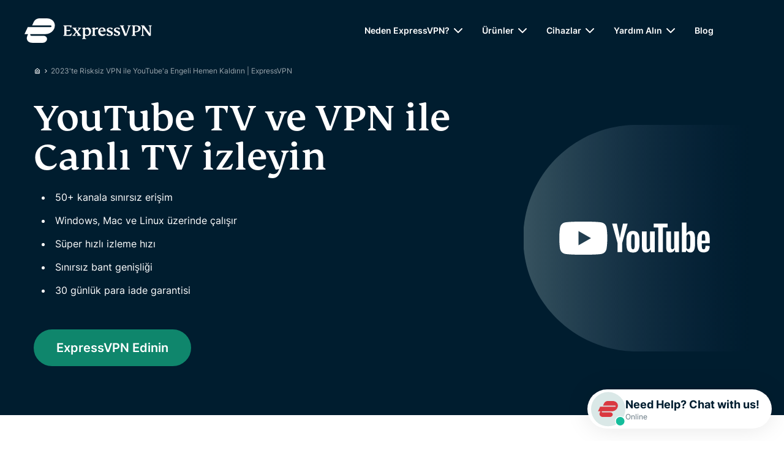

--- FILE ---
content_type: text/html
request_url: https://www.expressvpn.com/tr/go/best-vpn-youtube-tv
body_size: 40377
content:
<!DOCTYPE html>
<html lang="tr">

<head>

    <!-- anti-flicker snippet (recommended)  -->
        <meta charset="utf-8">
    <meta name="viewport" content="width=device-width, initial-scale=1">
    <link crossorigin="anonymous" href="https://www.googletagmanager.com" rel="dns-prefetch">
<link rel="preconnect" href="https://www.googletagmanager.com" crossorigin="">

<link rel="preload" as="image" href="https://xv.imgix.net/photos/xv/unblock-youtube-c3f1ca08a28dc7a43ac37fed94764263.svg?auto=format%2Ccompress&amp;cs=srgb&amp;fit=max&amp;w=470&amp;q=60&amp;s=582cb8a68d2e4d50a89e2e3c3b41a036" imagesrcset="https://xv.imgix.net/photos/xv/unblock-youtube-c3f1ca08a28dc7a43ac37fed94764263.svg?auto=format%2Ccompress&amp;cs=srgb&amp;fit=max&amp;w=320&amp;q=60&amp;s=5e01b2844fdcccda47eb0723aee7d237 320w,https://xv.imgix.net/photos/xv/unblock-youtube-c3f1ca08a28dc7a43ac37fed94764263.svg?auto=format%2Ccompress&amp;cs=srgb&amp;fit=max&amp;w=640&amp;q=60&amp;s=b73a243b8ae42181536f58ff51b7a076 640w">


<link rel="preload" as="font" type="font/woff2" href="https://prod-assets-cms.mtech.xvservice.net/fonts/xv/fs-kim-text-w03-medium.woff2" crossorigin="">
<link rel="preload" as="font" type="font/woff2" href="https://prod-assets-cms.mtech.xvservice.net/fonts/xv/inter-bold.woff2" crossorigin="">
<link rel="preload" as="font" type="font/woff2" href="https://prod-assets-cms.mtech.xvservice.net/fonts/xv/inter-regular.woff2" crossorigin="">
<link rel="preload" as="font" type="font/woff2" href="https://prod-assets-cms.mtech.xvservice.net/fonts/xv/inter-medium.woff2" crossorigin="">
<link rel="preload" as="font" type="font/woff2" href="https://prod-assets-cms.mtech.xvservice.net/fonts/xv/inter-semibold.woff2" crossorigin="">
    <title>2023'te Risksiz VPN ile YouTube'a Engeli Hemen Kaldırın | ExpressVPN</title>
            <style>@charset "UTF-8";.wp-block-button__link{color:#fff;background-color:#32373c;border:none;border-radius:28px;box-shadow:none;display:inline-block;font-size:18px;padding:12px 24px;text-align:center;text-decoration:none;overflow-wrap:break-word}.wp-block-button__link:visited{color:#fff}.gutenberg__content .alignleft{float:left;margin-right:1rem}.gutenberg__content h1,.gutenberg__content h2{margin-bottom:24px}#layout-content .gutenberg__content h1,#layout-content .gutenberg__content h2{margin-bottom:1.5rem}@font-face{font-display:swap;font-family:Inter;font-style:normal;font-weight:400;src:url(https://prod-assets-cms.mtech.xvservice.net/dist/fonts/inter-regular-Bp3WE63D.woff2) format("woff2"),url(https://prod-assets-cms.mtech.xvservice.net/dist/fonts/inter-regular-p4sDnmJA.woff) format("woff")}@font-face{font-display:swap;font-family:Inter;font-style:normal;font-weight:500;src:url(https://prod-assets-cms.mtech.xvservice.net/dist/fonts/inter-medium-CRbKRXbd.woff2) format("woff2"),url(https://prod-assets-cms.mtech.xvservice.net/dist/fonts/inter-medium-BXYu7bCh.woff) format("woff")}@font-face{font-display:swap;font-family:Inter;font-style:normal;font-weight:600;src:url(https://prod-assets-cms.mtech.xvservice.net/dist/fonts/inter-semibold-L_j_8Kaf.woff2) format("woff2"),url(https://prod-assets-cms.mtech.xvservice.net/dist/fonts/inter-semibold-Bt5PDDvp.woff) format("woff")}@font-face{font-display:swap;font-family:Inter;font-style:normal;font-weight:700;src:url(https://prod-assets-cms.mtech.xvservice.net/dist/fonts/inter-bold-prolsJpn.woff2) format("woff2"),url(https://prod-assets-cms.mtech.xvservice.net/dist/fonts/inter-bold-ChsIWnpe.woff) format("woff")}@font-face{font-display:swap;font-family:FS Kim;font-style:normal;font-weight:500;src:url(https://prod-assets-cms.mtech.xvservice.net/dist/fonts/fs-kim-text-w03-medium-CwS4R1Tb.woff2) format("woff2"),url(https://prod-assets-cms.mtech.xvservice.net/dist/fonts/fs-kim-text-w03-medium-CR4Mt_8J.woff) format("woff")}:root{--color-berry:126 15 83;--color-blue:54 89 150;--color-brand:218 57 64;--color-error-20:164 17 94;--color-error-30:207 19 105;--color-error-50:250 228 237;--color-grey-10:51 74 89;--color-grey-20:102 119 130;--color-grey-30:162 172 179;--color-grey-40:204 210 213;--color-grey-50:247 248 249;--color-info-20:68 101 193;--color-info-30:77 131 232;--color-info-50:229 241 254;--color-midnight:0 29 47;--color-mint:15 134 108;--color-neon:212 227 0;--color-order:76 169 82;--color-peach:244 163 119;--color-sand-20:240 234 207;--color-sand-30:249 248 242;--color-sky-20:182 209 208;--color-sky-30:204 210 213;--color-success-20:0 105 92;--color-success-30:0 150 136;--color-success-50:195 236 232;--color-warning-20:181 84 28;--color-warning-30:253 155 63;--color-warning-50:254 237 203;--color-white:255 255 255;--color-background:var(--color-white);--color-border:var(--color-grey-40);--color-icon:var(--color-midnight);--color-text:var(--color-midnight);--color-text-secondary:var(--color-grey-20);--color-text-disabled:var(--color-grey-30);--color-text-link:var(--color-mint);--color-text-error:var(--color-error-30);--color-text-on-error:var(--color-error-20);--color-text-warning:var(--color-warning-30);--color-text-on-warning:var(--color-warning-20);--color-text-info:var(--color-info-30);--color-text-on-info:var(--color-info-20);--color-text-success:var(--color-success-30);--color-text-on-success:var(--color-success-20);--color-button-primary:var(--color-mint);--color-button-hover:var(--color-midnight);--color-button-disabled:var(--color-grey-30);--color-text-link-hover:var(--color-midnight);--color-text-link-pressed:var(--color-mint);--color-background-danger:var(--color-error-30);--color-background-subtlest:var(--color-grey-50);--color-background-subtle:var(--color-grey-40);--color-background-neutral:var(--color-grey-30);--color-background-strong:var(--color-grey-20);--color-background-strongest:var(--color-grey-10);--color-background-error:var(--color-error-50);--color-background-warning:var(--color-warning-50);--color-background-info:var(--color-info-50);--color-background-success:var(--color-success-50);--color-background-button-primary:var(--color-mint);--color-background-button-secondary:transparent;--color-background-button-hover:var(--color-mint);--color-background-elevation-raised:var(--color-white);--color-background-elevation-overlay:var(--color-midnight);--color-border-primary:var(--color-mint);--color-border-error:var(--color-error-30);--color-border-info:var(--color-info-30);--color-border-strong:var(--color-grey-30);--color-border-strongest:var(--color-midnight);--color-border-focus:var(--color-info-30);--color-border-primary-neon:var(--color-neon);--color-border-accent-order:var(--color-order);--border-none:0px;--border-sm:1px;--border:2px;--border-lg:4px;--box-shadow-none:0 0 rgba(0, 0, 0, 0);--box-shadow-xs:0px 0px 5px 0px rgba(0, 0, 0, .25);--box-shadow-sm:0px 0px 15px 0px rgba(0, 0, 0, .1);--box-shadow:0px 0px 35px 0px rgba(0, 0, 0, .1);--box-shadow-lg:0px 0px 35px 0px rgba(0, 0, 0, .2);--radius-none:0px;--radius-sm:5px;--radius:10px;--radius-lg:20px;--radius-pill:999px;--space-0:0;--space-5:.5rem;--space-10:1rem;--space-15:1.5rem;--space-20:2rem;--space-25:2.5rem;--space-30:3rem;--space-35:3.5rem;--space-40:4rem;--space-45:4.5rem;--space-50:5rem;--space-60:6rem;--space-80:8rem;--space-100:10rem;--space-150:15rem;--space-200:20rem;--space-250:25rem;--z-index-deep:-99999;--z-index-none:0;--z-index:1;--z-index-masked:100;--z-index-mask:200;--z-index-sticky:300;--z-index-navigation:400;--z-index-top-bar:500;--z-index-overlay:600;--z-index-spinner:700;--z-index-popout:800;--z-index-toast:900;--z-index-modal:1000;--font-weight-extra-light:200;--font-weight-light:300;--font-weight-regular:400;--font-weight-medium:500;--font-weight-semibold:600;--font-weight-bold:700;--font-size-2xs:1rem;--font-size-xs:1.2rem;--font-size-sm:1.4rem;--font-size:1.6rem;--font-size-md:1.8rem;--font-size-lg:2.4rem;--font-size-xl:2.8rem;--font-size-2xl:3.2rem;--font-size-3xl:3.4rem;--font-size-4xl:4.2rem;--font-size-5xl:4.6rem;--font-size-6xl:5.8rem;--font-size-7xl:6.4rem;--font-size-8xl:9.8rem;--letter-spacing:0;--letter-spacing-lg:1px;--letter-spacing-xl:1.4px;--line-height-xs:2rem;--line-height-sm:2.2rem;--line-height:2.6rem;--line-height-md:2.8rem;--line-height-lg:3.2rem;--line-height-xl:4rem;--line-height-2xl:4.6rem;--line-height-3xl:5rem;--line-height-4xl:6rem;--line-height-5xl:6.4rem;--line-height-6xl:10rem;--font-family-fallback-body:-apple-system,"BlinkMacSystemFont","Segoe UI","Roboto","Helvetica","Arial",sans-serif;--font-family-fallback-heading:"Georgia","Serif";--font-family:"Inter",var(--font-family-fallback-body);--font-family-display:"FS Kim",var(--font-family-fallback-heading);--ar-font-family-display:"Noto Naskh Arabig",var(--font-family-fallback-heading);--ar-font-family:"Noto Sans Arabic",var(--font-family-fallback-body);--jp-font-family-display:"Noto Serif JP",var(--font-family-fallback-heading);--jp-font-family:"Noto Sans JP",var(--font-family-fallback-body);--kr-font-family-display:"Noto Serif KR",var(--font-family-fallback-heading);--kr-font-family:"Noto Sans KR",var(--font-family-fallback-body);--ru-font-family-display:"Noto Serif",var(--font-family-fallback-heading);--ru-font-family:var(--font-family);--th-font-family-display:"Noto Serif Thai",var(--font-family-fallback-heading);--th-font-family:"Noto Sans Thai",var(--font-family-fallback-body)}html{font-family:var(--font-family);font-size:var(--font-size-xs);line-height:var(--line-height-md);-webkit-font-smoothing:antialiased;-moz-osx-font-smoothing:grayscale}p{font-size:var(--font-size)}*,:after,:before{--tw-border-spacing-x:0;--tw-border-spacing-y:0;--tw-translate-x:0;--tw-translate-y:0;--tw-rotate:0;--tw-skew-x:0;--tw-skew-y:0;--tw-scale-x:1;--tw-scale-y:1;--tw-pan-x: ;--tw-pan-y: ;--tw-pinch-zoom: ;--tw-scroll-snap-strictness:proximity;--tw-gradient-from-position: ;--tw-gradient-via-position: ;--tw-gradient-to-position: ;--tw-ordinal: ;--tw-slashed-zero: ;--tw-numeric-figure: ;--tw-numeric-spacing: ;--tw-numeric-fraction: ;--tw-ring-inset: ;--tw-ring-offset-width:0px;--tw-ring-offset-color:#fff;--tw-ring-color:rgb(59 130 246 / .5);--tw-ring-offset-shadow:0 0 #0000;--tw-ring-shadow:0 0 #0000;--tw-shadow:0 0 #0000;--tw-shadow-colored:0 0 #0000;--tw-blur: ;--tw-brightness: ;--tw-contrast: ;--tw-grayscale: ;--tw-hue-rotate: ;--tw-invert: ;--tw-saturate: ;--tw-sepia: ;--tw-drop-shadow: ;--tw-backdrop-blur: ;--tw-backdrop-brightness: ;--tw-backdrop-contrast: ;--tw-backdrop-grayscale: ;--tw-backdrop-hue-rotate: ;--tw-backdrop-invert: ;--tw-backdrop-opacity: ;--tw-backdrop-saturate: ;--tw-backdrop-sepia: ;--tw-contain-size: ;--tw-contain-layout: ;--tw-contain-paint: ;--tw-contain-style: }::backdrop{--tw-border-spacing-x:0;--tw-border-spacing-y:0;--tw-translate-x:0;--tw-translate-y:0;--tw-rotate:0;--tw-skew-x:0;--tw-skew-y:0;--tw-scale-x:1;--tw-scale-y:1;--tw-pan-x: ;--tw-pan-y: ;--tw-pinch-zoom: ;--tw-scroll-snap-strictness:proximity;--tw-gradient-from-position: ;--tw-gradient-via-position: ;--tw-gradient-to-position: ;--tw-ordinal: ;--tw-slashed-zero: ;--tw-numeric-figure: ;--tw-numeric-spacing: ;--tw-numeric-fraction: ;--tw-ring-inset: ;--tw-ring-offset-width:0px;--tw-ring-offset-color:#fff;--tw-ring-color:rgb(59 130 246 / .5);--tw-ring-offset-shadow:0 0 #0000;--tw-ring-shadow:0 0 #0000;--tw-shadow:0 0 #0000;--tw-shadow-colored:0 0 #0000;--tw-blur: ;--tw-brightness: ;--tw-contrast: ;--tw-grayscale: ;--tw-hue-rotate: ;--tw-invert: ;--tw-saturate: ;--tw-sepia: ;--tw-drop-shadow: ;--tw-backdrop-blur: ;--tw-backdrop-brightness: ;--tw-backdrop-contrast: ;--tw-backdrop-grayscale: ;--tw-backdrop-hue-rotate: ;--tw-backdrop-invert: ;--tw-backdrop-opacity: ;--tw-backdrop-saturate: ;--tw-backdrop-sepia: ;--tw-contain-size: ;--tw-contain-layout: ;--tw-contain-paint: ;--tw-contain-style: }a,body,div,h1,h2,h4,header,html,img,li,nav,p,section,span,ul{margin:0;padding:0;border:0;font-size:100%;font:inherit;vertical-align:baseline}header,nav,section{display:block}body{line-height:1}ul{list-style:none}button{border:0;background-color:transparent;padding:0}a{text-decoration:none}a,button{background-repeat:no-repeat}button,input{font-family:inherit;font-size:inherit;font-style:inherit;font-weight:inherit}input{-webkit-appearance:none;-moz-appearance:none;appearance:none}@font-face{font-display:swap;font-family:FS Kim;font-style:"normal";font-weight:500;src:url(https://prod-assets-cms.mtech.xvservice.net/fonts/xv/fs-kim-text-w03-medium.woff2) format("woff2"),url(https://prod-assets-cms.mtech.xvservice.net/fonts/xv/fs-kim-text-w03-medium.woff) format("woff")}@font-face{font-display:swap;font-family:Inter;font-style:"normal";font-weight:400;src:url(https://prod-assets-cms.mtech.xvservice.net/fonts/xv/inter-regular.woff2) format("woff2"),url(https://prod-assets-cms.mtech.xvservice.net/fonts/xv/inter-regular.woff) format("woff")}@font-face{font-display:swap;font-family:Inter;font-style:"normal";font-weight:500;src:url(https://prod-assets-cms.mtech.xvservice.net/fonts/xv/inter-medium.woff2) format("woff2"),url(https://prod-assets-cms.mtech.xvservice.net/fonts/xv/inter-medium.woff) format("woff")}@font-face{font-display:swap;font-family:Inter;font-style:"normal";font-weight:600;src:url(https://prod-assets-cms.mtech.xvservice.net/fonts/xv/inter-semibold.woff2) format("woff2"),url(https://prod-assets-cms.mtech.xvservice.net/fonts/xv/inter-semibold.woff) format("woff")}@font-face{font-display:swap;font-family:Inter;font-style:"normal";font-weight:700;src:url(https://prod-assets-cms.mtech.xvservice.net/fonts/xv/inter-bold.woff2) format("woff2"),url(https://prod-assets-cms.mtech.xvservice.net/fonts/xv/inter-bold.woff) format("woff")}h1{font-size:4.2rem;line-height:1.1}@media (min-width:768px){#layout-content .gutenberg__content h1,#layout-content .gutenberg__content h2{margin-bottom:2rem}h1{font-size:6.4rem;line-height:1}}h2{font-size:3.4rem;line-height:1.15}@media (min-width:768px){h2{font-size:4.6rem;line-height:1.09}}html{font-size:10px}body{color:#001d2f;font-family:Inter,-apple-system,BlinkMacSystemFont,Segoe UI,Roboto,Helvetica,Arial,sans-serif;font-size:1.6rem;font-weight:400}p{font-size:1.6rem;line-height:1.75;margin-bottom:2rem}h1,h2{font-family:FS Kim,Georgia,Serif;font-feature-settings:"liga";font-weight:500}h4{font-weight:700}h4{font-family:Inter,-apple-system,BlinkMacSystemFont,Segoe UI,Roboto,Helvetica,Arial,sans-serif;font-size:2.4rem;line-height:1.33}h1,h2,h4{margin-bottom:1.5rem}.bg-dark h1,.bg-dark p{color:#fff}*,:after,:before{box-sizing:border-box;-webkit-font-smoothing:antialiased;-moz-osx-font-smoothing:grayscale}.paragraph-text ul{list-style-type:disc}.paragraph-text ul{margin-bottom:2rem;position:relative;margin-left:1.2rem}.paragraph-text ul li{line-height:1.75;margin-bottom:1rem;margin-left:1.8rem;padding-left:.5rem}.paragraph-text ul li p{margin-bottom:0}.mb-0{margin-bottom:0}.ml-15{margin-left:1.5rem}.img-block{display:block;margin-left:auto;margin-right:auto;width:100%}.three-col-features-heading h2{flex:0 0 100%;max-width:100%;padding-left:1rem;padding-right:1rem}@media (min-width:768px){h1,h2,h4{margin-bottom:2rem}.three-col-features-heading h2{flex:0 0 66.6666666667%;max-width:66.6666666667%;padding-left:1.5rem;padding-right:1.5rem}.three-col-features-heading h2{margin-left:16.6666666667%}}.txt-center{text-align:center}.txt-left{text-align:start}.container{margin-left:auto;margin-right:auto;padding-left:2rem;padding-right:2rem;width:100%}@media (min-width:768px){.container{padding-left:3rem;padding-right:3rem}.container{max-width:100%}}@media (min-width:325px){.container{max-width:100%}}@media (min-width:1024px){.three-col-features-heading h2{flex:0 0 66.6666666667%;max-width:66.6666666667%;padding-left:1.5rem;padding-right:1.5rem}.container{padding-left:1.5rem;padding-right:1.5rem}.container{max-width:960px}}.container-fluid{margin-left:auto;margin-right:auto;padding-left:2rem;padding-right:2rem;width:100%}@media (min-width:768px){.container-fluid{padding-left:3rem;padding-right:3rem}}@media (min-width:1024px){.container-fluid{padding-left:1.5rem;padding-right:1.5rem}}.row{display:flex;flex-wrap:wrap;margin-left:-2rem;margin-right:-2rem;padding-left:1rem;padding-right:1rem}@media (min-width:768px){.row{margin-left:-3rem;margin-right:-3rem;padding-left:1.5rem;padding-right:1.5rem}}@media (min-width:1024px){.row{margin-left:-1.5rem;margin-right:-1.5rem;padding-left:0;padding-right:0}}.sr-only{border:0;clip:rect(0 0 0 0);height:1px;margin:-1px;overflow:hidden;padding:0;position:absolute;width:1px}.btn,button{display:inline-block;text-align:center}.btn.primary,.btn.secondary{font-size:1.6rem;line-height:1.25;padding:1.3rem 2rem}.btn.primary,.btn.primary-sm{background-color:#0f866c;color:#fff}.btn.secondary,.btn.secondary-sm{color:#0f866c}.btn.primary,.btn.primary-sm,.btn.secondary,.btn.secondary-sm{border:.2rem solid #0f866c;border-radius:5rem;font-weight:600;width:100%}.button-group{align-items:flex-start;display:flex;flex-direction:row;flex-wrap:wrap;justify-content:flex-start}.button-group .btn:first-child{margin-bottom:1.5rem}img{margin-bottom:3.5rem}@media (min-width:768px){.btn.primary,.btn.secondary{font-size:2rem;line-height:1.2;padding:1.6rem 3.5rem}.btn.primary,.btn.primary-sm,.btn.secondary,.btn.secondary-sm{width:auto}.button-group .btn:first-child{margin-bottom:2rem;margin-right:3rem}img{margin-bottom:4rem}}.breadcrumbs{color:#001d2f99;font-size:1.2rem}.breadcrumbs ul{align-items:center;display:flex;justify-content:flex-start}.breadcrumbs a{background-size:auto 1rem;position:relative;border:none;text-decoration:none;color:#001d2f;background-image:url(https://prod-assets-cms.mtech.xvservice.net/img/frontend/xv/edsv2/icons/chevron-right.svg);background-position:right .2rem center;padding:0 1.4rem 0 0}.breadcrumbs a:before{background-image:url(https://prod-assets-cms.mtech.xvservice.net/img/frontend/xv/edsv2/icons-mint-20/chevron-right.svg);background-size:0;content:"";position:absolute}.breadcrumbs .home{background-size:1.2rem auto,auto 1rem;display:inline;text-indent:-100rem;background-image:url(https://prod-assets-cms.mtech.xvservice.net/img/frontend/xv/edsv2/icons/home.svg),url(https://prod-assets-cms.mtech.xvservice.net/img/frontend/xv/edsv2/icons/chevron-right.svg);background-position:left center,right .3rem center;padding-right:2.8rem}.breadcrumbs .home:after{content:none}.breadcrumbs .home:before{background-image:url(https://prod-assets-cms.mtech.xvservice.net/img/frontend/xv/edsv2/icons-mint-20/home.svg),url(https://prod-assets-cms.mtech.xvservice.net/img/frontend/xv/edsv2/icons-mint-20/chevron-right.svg);background-size:0;content:"";position:absolute}.breadcrumbs.bg-dark{color:#fff9}.breadcrumbs.bg-dark a{border:none;text-decoration:none;color:#fff;background-image:url(https://prod-assets-cms.mtech.xvservice.net/img/frontend/xv/edsv2/icons-white/chevron-right.svg)}.breadcrumbs.bg-dark a:before{background-image:url(https://prod-assets-cms.mtech.xvservice.net/img/frontend/xv/edsv2/icons-neon/chevron-right.svg);background-size:0;content:"";position:absolute}.breadcrumbs.bg-dark .home{background-image:url(https://prod-assets-cms.mtech.xvservice.net/img/frontend/xv/edsv2/icons-white/home.svg),url(https://prod-assets-cms.mtech.xvservice.net/img/frontend/xv/edsv2/icons-white/chevron-right.svg)}.breadcrumbs.bg-dark .home:before{background-image:url(https://prod-assets-cms.mtech.xvservice.net/img/frontend/xv/edsv2/icons-neon/home.svg),url(https://prod-assets-cms.mtech.xvservice.net/img/frontend/xv/edsv2/icons-neon/chevron-right.svg);background-size:0;content:"";position:absolute}header{margin:0;width:100%}.nav{font-size:1.4rem;font-weight:600;height:8rem}.nav button{outline:0}.nav .container-fluid{display:flex;height:100%;justify-content:space-between;max-width:144rem;width:auto;padding:0 1rem 0 2rem}@media (min-width:768px){.nav .container-fluid{padding:0 2rem 0 3rem}}@media (min-width:1024px){.nav .container-fluid{padding:0 1.5rem}}@media (min-width:1260px){.container{max-width:1200px}.nav{height:10rem}.nav .container-fluid{padding:0 4rem}}.nav-logo{align-self:center;background:url(https://prod-assets-cms.mtech.xvservice.net/img/frontend/xv/edsv2/logo/expressvpn-logo-red.svg) center/contain no-repeat;height:3.5rem;width:17.5rem;margin-right:1.5rem}@media (min-width:1260px){.nav-logo{height:4rem;width:20.8rem}}.nav-menu{align-items:stretch;display:flex;height:100%;list-style:none}.nav-menu-burger{margin-right:0;order:8;align-items:center;display:flex;justify-content:center}.nav-menu-burger>button{background-image:url(https://prod-assets-cms.mtech.xvservice.net/img/frontend/xv/edsv2/icons/menu.svg);background-position:center;background-size:2.4rem;height:4rem;width:4rem}.nav-menu-dropdown,.nav-menu-item{display:none;margin-right:1.5rem}@media (min-width:1024px){.nav-menu-burger{display:none}.nav-menu-dropdown,.nav-menu-item{align-items:center;display:flex;justify-content:center}}@media (min-width:1260px){.nav-menu-dropdown,.nav-menu-item{margin-right:2.5rem}}.nav-menu-cta{color:#001d2f;order:6}@media (min-width:768px){.nav-menu-cta{align-items:center;display:flex;justify-content:center}.burger-menu-wrapper{max-width:37.5rem;left:auto;right:0}}@media (min-width:1024px){.nav-menu-cta{margin-right:0;order:8}}.nav-menu-lang{order:7;align-items:center;display:flex;justify-content:center}.nav-menu-item:not(.nav-menu-cta)>a{border:none;text-decoration:none;color:#001d2f}.nav.bg-dark .nav-logo{background-image:url(https://prod-assets-cms.mtech.xvservice.net/img/frontend/xv/edsv2/logo/expressvpn-logo-white.svg)}.nav.bg-dark .nav-menu-burger>button{background-image:url(https://prod-assets-cms.mtech.xvservice.net/img/frontend/xv/edsv2/icons-white/menu.svg)}.nav.bg-dark .nav-menu-item:not(.nav-menu-cta)>a{border:none;text-decoration:none;color:#fff}.nav-menu-dropdown{position:relative}.nav-menu-dropdown .popup-menu{display:none;position:absolute;top:100%;margin:0}.nav-menu-dropdown button{outline:revert;display:flex;align-items:center;justify-content:center;right:0}.nav-menu-dropdown button:after{background-image:url(https://prod-assets-cms.mtech.xvservice.net/img/frontend/xv/edsv2/icons/chevron-down.svg);background-position:center;background-repeat:no-repeat;background-size:cover;content:"";display:inline-block;height:2.4rem;margin:.2rem;width:2.4rem}nav.bg-dark:not(.white) .nav-menu-dropdown{border:none;text-decoration:none;color:#fff}nav.bg-dark:not(.white) .nav-menu-dropdown button:after{background-image:url(https://prod-assets-cms.mtech.xvservice.net/img/frontend/xv/edsv2/icons-white/chevron-down.svg)}@media screen and (max-width:767px){.menu.burger-menu .menu-submenu button{width:100%!important;display:fle!important;justify-content:flex-end!important}}.language-picker{background-image:url(https://prod-assets-cms.mtech.xvservice.net/img/frontend/xv/edsv2/icons/globe.svg),url(https://prod-assets-cms.mtech.xvservice.net/img/frontend/xv/edsv2/icons/chevron-down.svg);background-size:2.4rem;font-size:1.4rem;font-weight:600;line-height:2.4rem;background-position:left,right;padding-left:2.9rem;padding-right:2.6rem;border:none;text-decoration:none;color:#001d2f}.language-picker:before{background-image:url(https://prod-assets-cms.mtech.xvservice.net/img/frontend/xv/edsv2/icons-mint-20/globe.svg),url(https://prod-assets-cms.mtech.xvservice.net/img/frontend/xv/edsv2/icons-mint-20/chevron-up.svg);background-size:0;content:"";position:absolute}.language-picker-globe{background-image:url(https://prod-assets-cms.mtech.xvservice.net/img/frontend/xv/edsv2/icons/globe.svg);background-position:center;background-size:2.4rem;height:4rem;width:4rem}.bg-dark .language-picker{background-image:url(https://prod-assets-cms.mtech.xvservice.net/img/frontend/xv/edsv2/icons-white/globe.svg),url(https://prod-assets-cms.mtech.xvservice.net/img/frontend/xv/edsv2/icons-white/chevron-down.svg);border:none;text-decoration:none;color:#fff}.bg-dark .language-picker:before{background-image:url(https://prod-assets-cms.mtech.xvservice.net/img/frontend/xv/edsv2/icons-neon/globe.svg),url(https://prod-assets-cms.mtech.xvservice.net/img/frontend/xv/edsv2/icons-neon/chevron-up.svg);background-size:0;content:"";position:absolute}.bg-dark .language-picker-globe{background-image:url(https://prod-assets-cms.mtech.xvservice.net/img/frontend/xv/edsv2/icons-white/globe.svg)}.nav-menu-lang .language-picker{display:none}@media (min-width:1024px){.nav-menu-lang .language-picker{display:block}.nav-menu-lang .language-picker-globe{display:none}}.menu-group,.menu-item-cta,.menu-root-title{padding-left:2rem;padding-right:2rem}.menu-group{background:#f9f8f2;padding-bottom:15px;padding-top:15px}.menu-group-list{padding-bottom:3rem}.menu-group-list:last-of-type{padding-bottom:0}.menu-group-list a{border:none;text-decoration:none;color:#001d2f;font-size:1.4rem;font-weight:500;line-height:1.71}.menu-group-list>li:not(.menu-group-title) a{align-items:center;display:flex;height:5rem}.menu.popup-menu{display:none}.menu.popup-menu .menu-group{background-color:#fff;border-radius:1rem;box-shadow:0 .2rem 1.5rem #0000001a;height:auto;max-height:48rem;overflow-y:auto;padding:3rem 1.5rem;width:90rem}.menu.popup-menu .menu-group-list{float:left;padding:0 1.5rem;width:33.3%}.menu.popup-menu .menu-group-list>li:not(.menu-group-title){padding-top:1.5rem}.menu.popup-menu .menu-group-list>li:not(.menu-group-title) a{height:auto}.menu.popup-menu .menu-group:not(.menu-group-lang) .menu-group-list>li:first-child:not(.menu-group-title){padding-top:0}.menu.popup-menu.menu-columns-1{left:auto;transform:none;margin-left:10%}.menu.popup-menu.menu-columns-1 .menu-group{max-width:32rem;padding:30px;width:32rem}.menu.popup-menu.menu-columns-1 .menu-group-list{display:block;float:revert;padding:0;width:100%}.menu.burger-menu{background-color:#fff;height:100vh;max-height:calc(100vh - 8rem);overflow-y:auto;padding-bottom:24rem}.menu.burger-menu .menu-root-title{border:none;text-decoration:none;color:#001d2f;display:block;font-size:1.4rem;font-weight:600;line-height:1.71;padding-bottom:1.3rem;padding-top:1.3rem}.menu.burger-menu .menu-submenu{position:relative}.menu.burger-menu .menu-submenu button{align-items:center;display:flex;height:5rem;justify-content:center;position:absolute;top:0;width:auto;padding:0 2rem 0 10rem;right:0}.menu.burger-menu .menu-submenu button:before{background-image:url(https://prod-assets-cms.mtech.xvservice.net/img/frontend/xv/edsv2/icons/chevron-down.svg);background-position:center;background-repeat:no-repeat;background-size:cover;content:"";display:inline-block;height:2.4rem;margin:.8rem;width:2.4rem}.menu.burger-menu .menu-submenu .menu-group{display:none}.burger-menu-wrapper{position:fixed;top:8rem;width:100%}@media (min-width:1024px){.menu.popup-menu{display:block;margin-top:1.5rem}.burger-menu-wrapper{display:none}header .nav-menu-cta{margin-right:0}}.burger-menu-wrapper .menu-item-cta{padding:2rem 2rem 1rem}.burger-menu-wrapper .menu-item-cta .btn{display:block;text-align:center}.language-selector{align-items:center;display:flex;justify-content:center;height:100vh;left:0;position:fixed;top:0;width:100vw;z-index:300}.language-selector-menu-container{max-height:calc(100vh - 15.5rem);overflow:hidden auto;width:100%}.language-selector-menu-container ul{display:flex;flex-wrap:wrap}.language-selector-menu-container ul li{width:50%;margin-bottom:2.6rem}.language-selector-menu-container ul li a{border:none;text-decoration:none;color:#001d2f;font-size:1.4rem;font-weight:500;line-height:2.4rem}.modal-overlay{align-items:center;background-color:#001d2f66;box-shadow:0 .2rem 1.5rem #0000001a;display:flex;height:100%;justify-content:center;left:0;padding:2rem;position:fixed;top:0;width:100%;z-index:300}.modal{background-color:#fff;border-radius:1rem;display:flex;flex-direction:column;-ms-flex-negative:0;max-height:100%;max-width:57rem;padding:4rem 2rem 3.5rem;position:relative;text-align:center;z-index:301}.modal h4{margin-bottom:1.5rem}@media (min-width:768px){.burger-menu-wrapper .menu-item-cta{display:none}.language-selector-menu-container ul{gap:1.5rem 3rem;display:grid;grid-template-columns:repeat(4,10rem)}.language-selector-menu-container ul li{width:100%;margin-bottom:0}.modal{max-height:calc(100% - 12rem);padding:4rem 4rem 2rem}.modal h4{margin-bottom:2rem}.modal button:first-child{order:2;margin-right:0}}.modal-close{background-position:center;height:4rem;width:4rem;background-image:url(https://prod-assets-cms.mtech.xvservice.net/img/frontend/xv/edsv2/icons-grey-20/x.svg);background-size:2rem;padding:0;position:absolute;top:0;border-top-right-radius:1rem;right:0}.modal-close:before{background-image:url(https://prod-assets-cms.mtech.xvservice.net/img/frontend/xv/edsv2/icons-midnight/x.svg);background-size:0;content:"";position:absolute}.modal.left{text-align:left}.mb-0{margin-bottom:var(--space-0)!important}.ml-15{margin-left:var(--space-15)!important}html{scroll-behavior:smooth}section{padding-top:8rem;padding-bottom:4.5rem}section:nth-of-type(odd){background-color:#fff}.paragraph-text ul{text-align:left}img{max-width:100%;height:auto}p:empty{display:none}.button-group:not(:last-child)>:last-child{margin-bottom:2rem}.referral-bar{background-color:#e5f1fe;color:#4465c1;display:none;max-height:0;min-height:0;opacity:0;position:absolute;top:8rem;width:100%;z-index:202}@media (min-width:1260px){.referral-bar{top:10rem}}.referral-bar .container{align-items:center;display:flex;height:100%;justify-content:flex-start;position:relative;min-height:inherit;padding-top:.5rem;padding-bottom:.5rem}@media only screen and (min-width:500px){.referral-bar .container{justify-content:center}}.referral-bar .container a{align-items:center;color:#4465c1;display:flex;justify-content:flex-start;width:100%}.referral-bar .container a p{display:inline-block;line-height:1.2;width:calc(100% - 7rem)}@media only screen and (min-width:500px){.referral-bar .container a{justify-content:center;width:auto}.referral-bar .container a p{justify-content:center;width:100%}}.referral-bar .container a.order-link{display:flex}.referral-bar .container a.special-order-link{display:none}.referral-bar .container svg path{fill:#4465c1}.referral-bar .container .close-button-wrapper{position:absolute;top:50%;transform:translateY(-50%);right:2rem}.wrap-snapengage{animation-delay:2s;animation:.8s both slideUp;position:fixed;right:20px;bottom:20px;width:auto;z-index:999998}.wrap-snapengage .snapengage-button{background-color:#fff;border-radius:12px;box-shadow:0 0 35.346px #0000001a;padding:.6rem;display:flex;gap:.3rem;flex-flow:column nowrap;justify-content:center;width:65px;height:65px}.wrap-snapengage .snapengage-button .icon-wrapper.mobile,.wrap-snapengage .snapengage-button .text-wrapper.mobile{display:block}.wrap-snapengage .snapengage-button .icon-wrapper.desktop,.wrap-snapengage .snapengage-button .text-wrapper.desktop{display:none}.wrap-snapengage .snapengage-button .icon-wrapper{width:25px;height:22px;margin:0 auto}@media (min-width:768px){section{padding-top:10rem;padding-bottom:6rem}.wrap-snapengage .snapengage-button{gap:.8rem;flex-flow:row nowrap;justify-content:flex-start;align-items:center;width:auto;height:auto;border-radius:1132.2px;box-shadow:0 0 39.667px #0000001a;padding:.4rem 2rem .4rem .6rem;flex:row nowrap}.wrap-snapengage .snapengage-button .icon-wrapper.mobile,.wrap-snapengage .snapengage-button .text-wrapper.mobile{display:none}.wrap-snapengage .snapengage-button .icon-wrapper.desktop,.wrap-snapengage .snapengage-button .text-wrapper.desktop{display:block}.wrap-snapengage .snapengage-button .icon-wrapper{width:56px;height:56px}}.wrap-snapengage .snapengage-button .text-wrapper{display:flex;flex-flow:column nowrap;justify-content:center;align-items:center}@media (min-width:768px){.wrap-snapengage .snapengage-button .text-wrapper{align-items:flex-start;text-align:left}}.wrap-snapengage .snapengage-button .text-wrapper .snapengage-text{background:#fff;border-radius:.6rem .6rem 0 0;color:#001d2f;font-size:1.8rem;font-weight:700;line-height:2.4rem;font-style:normal;margin:0}.wrap-snapengage .snapengage-button .text-wrapper .snapengage-status{color:#667782;font-size:1.2rem;font-weight:400;line-height:normal;white-space:nowrap;margin:0}header{position:fixed;top:0;z-index:204}@media (max-width:767px){header{z-index:205}}header nav .account-nav-icon{background:url(https://prod-assets-cms.mtech.xvservice.net/img/frontend/xv/edsv2/icons/account.svg) center center no-repeat;background-position:center;background-size:2.4rem;height:4rem;width:4rem}header nav button{outline:0}header nav .container-fluid{position:relative}header .bg-dark .language-picker{background-image:url(https://prod-assets-cms.mtech.xvservice.net/img/frontend/xv/edsv2/icons-white/globe.svg);padding-right:0}header .bg-dark .account-nav-icon{background-image:url(https://prod-assets-cms.mtech.xvservice.net/img/frontend/xv/edsv2/icons-white/account.svg)}header .language-picker{background-image:url(https://prod-assets-cms.mtech.xvservice.net/img/frontend/xv/edsv2/icons/globe.svg);padding-right:0}header .language-picker:before{background-image:url(https://prod-assets-cms.mtech.xvservice.net/img/frontend/xv/edsv2/icons-mint-20/globe.svg)}header:not(.no-nav-header) nav.bg-dark .burger-menu-wrapper .btn.secondary-sm{border-color:#0f866c;color:#0f866c}header:not(.no-nav-header) nav.bg-dark .nav-logo:before{background-image:url(https://prod-assets-cms.mtech.xvservice.net/img/frontend/xv/edsv2/logo/expressvpn-logo-red.svg);background-size:0;content:"";position:absolute}header:not(.no-nav-header) nav.bg-dark .nav-menu-burger>button:before{background-image:url(https://prod-assets-cms.mtech.xvservice.net/img/frontend/xv/edsv2/icons/menu.svg),url(https://prod-assets-cms.mtech.xvservice.net/img/frontend/xv/edsv2/icons/x.svg),url(https://prod-assets-cms.mtech.xvservice.net/img/frontend/xv/edsv2/icons-mint-20/menu.svg),url(https://prod-assets-cms.mtech.xvservice.net/img/frontend/xv/edsv2/icons-mint-20/x.svg);background-size:0;content:"";position:absolute}header:not(.no-nav-header) nav.bg-dark .language-picker:before{background-image:url(https://prod-assets-cms.mtech.xvservice.net/img/frontend/xv/edsv2/icons/globe.svg),url(https://prod-assets-cms.mtech.xvservice.net/img/frontend/xv/edsv2/icons-mint-20/globe.svg);background-size:0;content:"";position:absolute}header .nav-menu-lang{position:static}header .nav-menu-cta{-moz-column-gap:15px;column-gap:15px}header .nav-menu-cta .button-group a.btn{font-size:1.6rem;margin:0}@media (min-width:1024px){header .nav-menu{align-items:center}header .nav-menu li{height:100%}header .menu.popup-menu{display:none;left:50%;margin:0 auto;position:absolute;top:8rem;transform:translate(-50%)}}header nav.nav .nav-menu .header-menu__cta--hidden{display:none}.burger-menu-wrapper{background-color:#fff;height:0;left:0;max-height:calc(100vh - 8rem);overflow-y:hidden;z-index:-1}.menu.burger-menu{padding-bottom:13rem;position:relative;z-index:202;overflow-y:initial;height:auto;max-height:initial}.menu.burger-menu .menu-item-cta{background-color:#fff;display:block;padding:2rem 2rem 1rem;width:100%}@media (min-width:768px){.burger-menu-wrapper{left:auto}.menu.burger-menu{padding-top:1rem}.menu.burger-menu .menu-item-cta{display:none}.language-selector{max-width:unset}}.js-dropdown-mobile-btn+.js-dropdown-mobile{overflow:hidden}.language-selector{position:fixed;top:0;left:0;z-index:300;display:flex;align-items:center;justify-content:center;height:100vh;width:100vw}.language-selector .modal{border:0;box-shadow:0 0 1.5rem #0000001a;max-height:calc(100% - 4rem);max-width:calc(100% - 4rem);padding:4rem;width:100%}.language-selector .modal h4{margin-bottom:4.3rem;text-align:center}.language-selector-menu-container{max-height:calc(100vh - 15.5rem);overflow:hidden auto;width:100%;padding-inline-start:unset}.language-selector-menu-container::-webkit-scrollbar{width:.8rem}.language-selector-menu-container::-webkit-scrollbar-thumb{background:#d9d9d9;border-radius:6rem}.language-selector-menu-container ul{display:flex;flex-wrap:wrap;row-gap:unset;padding-bottom:unset}.language-selector-menu-container ul li{margin-bottom:2.6rem;width:50%}.language-selector-menu-container ul li:nth-child(2n){padding-left:2.5rem}.language-selector-menu-container ul li a{border:none;color:#001d2f;font-size:1.4rem;font-weight:500;line-height:2.4rem;text-decoration:none}.breadcrumbs{display:none;position:absolute;top:8rem;z-index:1}.breadcrumbs ul{padding-top:2rem;flex:0 0 100%;max-width:100%;padding-left:1rem;padding-right:1rem}@media (min-width:768px){.language-selector .modal{max-width:57rem}.language-selector .modal h4{margin-bottom:2rem}.language-selector-menu-container{overflow:hidden}.language-selector-menu-container ul{display:grid;gap:1.5rem 3rem;grid-template-columns:repeat(4,10rem)}.language-selector-menu-container ul li{margin-bottom:0;width:100%}.language-selector-menu-container ul li:nth-child(2n){padding-left:0}.breadcrumbs{display:block}.breadcrumbs ul{padding-left:1.5rem;padding-right:1.5rem}.breadcrumbs ul{padding-top:1rem}}.breadcrumbs li{white-space:nowrap}.hero{position:relative;display:flex;flex-direction:column}.hero-dark{color:#fff;fill:#fff;border-color:#fff}.hero-bkg-midnight{background-color:#001d2f}.hero .hero-content-wrapper{display:flex;flex-direction:column;justify-content:center;min-height:52rem;overflow:hidden;padding-top:11rem;position:relative;z-index:0}@media (min-width:768px){.hero .hero-content-wrapper{min-height:65rem;padding-top:14rem}}.hero:not(.hero-super):not(.hero-home):not(.hero-has-logos):not(.hero-has-badge) .hero-content-wrapper{padding-bottom:8rem}@media (min-width:1260px){.breadcrumbs{top:10rem}.hero .hero-content-wrapper{padding-top:16rem}.hero:not(.hero-super):not(.hero-home):not(.hero-has-logos):not(.hero-has-badge) .hero-content-wrapper{padding-bottom:6rem}}.hero .button-group{margin-bottom:0}.hero .button-group .btn{margin-bottom:1.5rem}.hero-standard img{max-width:100%;margin-bottom:0}.hero-standard .hero-content-wrapper{padding-top:12rem}@media (min-width:768px){.hero .button-group .btn{margin-bottom:2rem}.hero-standard .hero-content-wrapper{padding-top:14rem}}@media (min-width:1260px){.hero-standard .hero-content-wrapper{padding-top:16rem}}.hero-standard .column-content,.hero-standard .column-media{display:flex;flex-direction:column;justify-content:center}.hero-standard .column-content{flex:0 0 100%;max-width:100%;padding-left:1rem;padding-right:1rem}@media (min-width:768px){.hero-standard .column-content{flex:0 0 66.6666666667%;max-width:66.6666666667%;padding-left:1.5rem;padding-right:1.5rem}}@media (min-width:1024px){.breadcrumbs ul{padding-left:1.5rem;padding-right:1.5rem}.hero-standard .column-content{padding-left:1.5rem;padding-right:1.5rem}}.hero-standard .column-media{align-items:center;padding-top:1rem;flex:0 0 100%;max-width:100%;padding-left:1rem;padding-right:1rem}.hero-standard .button-group{margin-bottom:0}.hero-standard .button-group>:last-child{margin-bottom:2rem}.hero-standard .paragraph-text+.button-group{margin-top:1rem}.hero-standard .paragraph-text{margin-bottom:2rem}.hero-standard .paragraph-text p:last-child{margin-bottom:0}.block-group{background-color:#f9f8f2}.block-group:nth-of-type(odd){background-color:#fff}.block-group section{background-color:inherit;padding-top:0;padding-bottom:4.5rem}@media (min-width:768px){.hero-standard .column-media{flex:0 0 33.3333333333%;max-width:33.3333333333%;padding-left:1.5rem;padding-right:1.5rem}.hero-standard .column-media{padding-top:0}.block-group section{padding-top:0;padding-bottom:6rem}}.block-group section:last-of-type{padding-bottom:0}.three-col-features-heading{display:flex;flex-wrap:wrap;margin-left:-2rem;margin-right:-2rem;padding-left:1rem;padding-right:1rem}@media (min-width:768px){.three-col-features-heading{margin-left:-3rem;margin-right:-3rem;padding-left:1.5rem;padding-right:1.5rem}}@media (min-width:1024px){.hero-standard .column-media{padding-left:1.5rem;padding-right:1.5rem}.three-col-features-heading{margin-left:-1.5rem;margin-right:-1.5rem;padding-left:0;padding-right:0}}.three-col-features-grid{display:flex;flex-wrap:wrap;margin-left:-2rem;margin-right:-2rem;padding-left:1rem;padding-right:1rem;justify-content:center;margin-bottom:3.5rem}@media (min-width:768px){.three-col-features-grid{margin-left:-3rem;margin-right:-3rem;padding-left:1.5rem;padding-right:1.5rem}.three-col-features-grid{margin-bottom:4rem}}.three-col-features-grid .features-row{display:block}.three-col-features-grid .features-row .feature-image{padding-left:3rem;padding-right:3rem}@media (min-width:768px){.three-col-features-grid .features-row{display:flex;flex-direction:row;flex-wrap:wrap;max-width:100%;width:100%}.three-col-features-grid .features-row .feature-image{flex-basis:33.3333333333%;flex-grow:1;max-width:33.3333333333%;padding-left:1.5rem;padding-right:1.5rem;width:33.3333333333%}}@media (min-width:1024px){.three-col-features-grid{margin-left:-1.5rem;margin-right:-1.5rem;padding-left:0;padding-right:0}.three-col-features-grid .features-row .feature-image{padding-left:3rem;padding-right:3rem}}.three-col-features-grid .features-row .feature-image{padding-bottom:2rem;padding-top:3rem;order:0}@media all and (-ms-high-contrast:none){button{overflow:visible}}.btn,.button,.wp-block-xv-blocks-button-block,button{display:inline-block;text-align:center}.btn.is-style-main .wp-block-button__link,.btn.primary,.btn.primary-sm,.btn.secondary,.btn.secondary-sm,.button.is-style-main .wp-block-button__link,.wp-block-xv-blocks-button-block.is-style-main .wp-block-button__link{border:.2rem solid #0f866c;border-radius:5rem;font-weight:600;width:100%}.btn.is-style-main .wp-block-button__link,.btn.primary,.btn.secondary,.button.is-style-main .wp-block-button__link,.wp-block-xv-blocks-button-block.is-style-main .wp-block-button__link{font-size:1.6rem;line-height:1.25;padding:1.3rem 2rem}@media (min-width:768px){.btn.is-style-main .wp-block-button__link,.btn.primary,.btn.primary-sm,.btn.secondary,.btn.secondary-sm,.button.is-style-main .wp-block-button__link,.wp-block-xv-blocks-button-block.is-style-main .wp-block-button__link{width:auto}.btn.is-style-main .wp-block-button__link,.btn.primary,.btn.secondary,.button.is-style-main .wp-block-button__link,.wp-block-xv-blocks-button-block.is-style-main .wp-block-button__link{font-size:2rem;line-height:1.2;padding:1.6rem 3.5rem}}.btn.primary-sm,.btn.secondary-sm{font-size:1.6rem;line-height:1.25;padding:.6rem 3rem}.btn.is-style-main .wp-block-button__link,.btn.primary,.btn.primary-sm,.button.is-style-main .wp-block-button__link,.wp-block-xv-blocks-button-block.is-style-main .wp-block-button__link{background-color:#0f866c;color:#fff}.btn.secondary,.btn.secondary-sm{background-color:transparent;color:#0f866c}.button-group{align-items:flex-start;display:flex;flex-direction:column;flex-wrap:wrap;justify-content:flex-start}@media (min-width:768px){.btn.primary-sm,.btn.secondary-sm{line-height:1.3;padding:.8rem 3rem}.button-group{flex-direction:row}}.button-group.alignleft{float:unset}.button-group.alignleft{justify-content:flex-start;margin-right:unset}.button-group .btn:first-child,.button-group .button:first-child{margin-bottom:1.5rem;margin-left:unset}.button-group .btn.wp-block-xv-blocks-button-block:last-child,.button-group .button.wp-block-xv-blocks-button-block:last-child{margin-bottom:2rem}.bg-dark .btn.secondary,.bg-dark .btn.secondary-sm{border-color:#fff;color:#fff}.button{width:100%}@media (min-width:768px){.button-group .btn:first-child,.button-group .button:first-child{margin-bottom:2rem;margin-right:3rem}.button{width:auto}}.button-group:last-child{margin-right:unset}.button-group.alignleft{justify-content:flex-start}.button-group .btn:last-child{margin-bottom:unset;margin-right:unset}@keyframes slideUp{0%{transform:translateY(200%);visibility:hidden}1%{visibility:visible}70%{transform:translateY(10%);visibility:visible}to{transform:translateY(0);visibility:visible}}@media (max-width:767.98px){.hero-standard .column-content{order:1}.hero-standard .column-media{order:2}}</style>
            <link href="https://prod-assets-cms.mtech.xvservice.net/dist/css/xv/app-d710b3cfd3cff07f-13906.css?v=13906" rel="stylesheet" media="print" onload="this.media='all'">
    
            <meta name="description" content="YouTube videolarını izlerken veya YouTube'u engelleyen yüksek sansürlü bir ülkede yaşıyorsanız veya YouTube, bölgenizde içerik bulunmadığını söylüyorsa, güvenli bağlantı için en iyi YouTube VPN'ini edinin.">
    
                <meta property="og:description" content="YouTube videolarını izlerken veya YouTube'u engelleyen yüksek sansürlü bir ülkede yaşıyorsanız veya YouTube, bölgenizde içerik bulunmadığını söylüyorsa, güvenli bağlantı için en iyi YouTube VPN'ini edinin.">
                <meta property="og:image" content="https://prod-assets-cms.mtech.xvservice.net/photos/xv/New-vpn-youtube-og-image-9479095546f8d8095514c951de6868ae.png">
                <meta property="og:title" content="2023'te Risksiz VPN ile YouTube'a Engeli Hemen Kaldırın | ExpressVPN">
        <!-- meta start -->
            <meta name="robots" content="noindex, nofollow">
        
    <meta content="https://www.expressvpn.com/tr/go/best-vpn-youtube-tv" property="og:url">
    <!-- meta end -->
            <link rel="alternate" hreflang="en" href="https://www.expressvpn.com/go/best-vpn-youtube-tv">
        <link rel="alternate" hreflang="x-default" href="https://www.expressvpn.com/go/best-vpn-youtube-tv">
        
            <link rel="alternate" hreflang="de" href="https://www.expressvpn.com/de/go/best-vpn-youtube-tv">
        
            <link rel="alternate" hreflang="es" href="https://www.expressvpn.com/es/go/best-vpn-youtube-tv">
        
            <link rel="alternate" hreflang="pt" href="https://www.expressvpn.com/pt/go/best-vpn-youtube-tv">
        
            <link rel="alternate" hreflang="fr" href="https://www.expressvpn.com/fr/go/best-vpn-youtube-tv">
        
            <link rel="alternate" hreflang="it" href="https://www.expressvpn.com/it/go/best-vpn-youtube-tv">
        
            <link rel="alternate" hreflang="pl" href="https://www.expressvpn.com/pl/go/best-vpn-youtube-tv">
        
            <link rel="alternate" hreflang="ru" href="https://www.expressvpn.com/ru/go/best-vpn-youtube-tv">
        
            <link rel="alternate" hreflang="nl" href="https://www.expressvpn.com/nl/go/best-vpn-youtube-tv">
        
            <link rel="alternate" hreflang="ja" href="https://www.expressvpn.com/jp/go/best-vpn-youtube-tv">
        
            <link rel="alternate" hreflang="ko" href="https://www.expressvpn.com/kr/go/best-vpn-youtube-tv">
        
            <link rel="alternate" hreflang="sv" href="https://www.expressvpn.com/se/go/best-vpn-youtube-tv">
        
            <link rel="alternate" hreflang="tr" href="https://www.expressvpn.com/tr/go/best-vpn-youtube-tv">
        
            <link rel="alternate" hreflang="da" href="https://www.expressvpn.com/dk/go/best-vpn-youtube-tv">
        
            <link rel="alternate" hreflang="th" href="https://www.expressvpn.com/th/go/best-vpn-youtube-tv">
        
            <link rel="alternate" hreflang="no" href="https://www.expressvpn.com/no/go/best-vpn-youtube-tv">
        
            <link rel="alternate" hreflang="fi" href="https://www.expressvpn.com/fi/go/best-vpn-youtube-tv">
            
    
        
    
    
    

        

    <script>
        var partytown = {
                        forward: [
                'dataLayer.push',
                'fbq',
                '__tag_assistant_forwarder',
                'alooma.iknowlogy.track',
                'kpAnalyticsWorker.initialize',
                'kpAnalyticsWorker.track',
            ],
            mainWindowAccessors: [
                '__tag_assistant_accessor',
                'kpAnalyticsBridge',
            ],
            lib: '/frtr/assets/js/partytown/',
                            loadScriptsOnMainThread: ['https://static.zdassets.com/ekr/snippet.js?key=17df3d82-87f7-45cd-ace3-6b2bac83bafb'],
                        globalFns: ['UET_push', 'UET_init', 'wcs', 'wcs_do', 'wcs_add', 'cj', 'ITCLKOBJ', 'ITCVROBJ', 'ITCLKQ', 'ITCVRQ'],
            resolveUrl: function (url, location, type) {
                var hostname = url.hostname;
                if ((type === 'script' || (type === 'iframe' && url.href.includes('.fls.doubleclick.net')))
                    && (hostname !== 'www.googletagmanager.com' || url.href.includes('https://www.googletagmanager.com/debug/'))
                                            && url.href !== 'https://static.zdassets.com/ekr/snippet.js?key=17df3d82-87f7-45cd-ace3-6b2bac83bafb'
                                        && hostname !== location.hostname
                ) {
                    var proxyUrl = new URL('/frtr/api/v1/proxy', location.origin);
                    proxyUrl.searchParams.append('url', url.href);
                    return proxyUrl;
                }
                return url;
            },
        };

        var gtmDebugLog = (msg, data) => {
                    };

        window.__tag_assistant_accessor = {
            receiver: function(...args) {
                window.__tag_assistant_forwarder.apply(null, arguments);
            },
            // Called when receiver has been set inside partytown, calls __TAG_ASSISTANT_API.setReceiver
            setReceiver: function () {
                gtmDebugLog('activate')
                window.__TAG_ASSISTANT_API.setReceiver(function() {
                    gtmDebugLog('send data', arguments)
                    window.__tag_assistant_forwarder.apply(null, arguments);
                })
            },
            // Forwards calls from bootstrap
            sendMessage: function() {
                gtmDebugLog('send message', arguments)
                window.__TAG_ASSISTANT_API.sendMessage.apply(window.__TAG_ASSISTANT_API, arguments)
            },
            // Forwards calls from bootstrap
            disconnect: function() {
                gtmDebugLog('disconnect', arguments)
                window.__TAG_ASSISTANT_API.disconnect.apply(window.__TAG_ASSISTANT_API, arguments)
            },
        }

        window.kpAnalyticsBridge = () => {
            window.kpAnalytics.Analytics.onInit();
        }
    </script>
    <script id="partytown">/* Partytown 0.10.2 - MIT builder.io */
const t={preserveBehavior:!1},e=e=>{if("string"==typeof e)return[e,t];const[n,r=t]=e;return[n,{...t,...r}]},n=Object.freeze((t=>{const e=new Set;let n=[];do{Object.getOwnPropertyNames(n).forEach((t=>{"function"==typeof n[t]&&e.add(t)}))}while((n=Object.getPrototypeOf(n))!==Object.prototype);return Array.from(e)})());!function(t,r,o,i,a,s,c,d,l,p,u=t,f){function h(){f||(f=1,"/"==(c=(s.lib||"/~partytown/")+(s.debug?"debug/":""))[0]&&(l=r.querySelectorAll('script[type="text/partytown"]'),i!=t?i.dispatchEvent(new CustomEvent("pt1",{detail:t})):(d=setTimeout(v,1e4),r.addEventListener("pt0",w),a?y(1):o.serviceWorker?o.serviceWorker.register(c+(s.swPath||"partytown-sw.js"),{scope:c}).then((function(t){t.active?y():t.installing&&t.installing.addEventListener("statechange",(function(t){"activated"==t.target.state&&y()}))}),console.error):v())))}function y(e){p=r.createElement(e?"script":"iframe"),t._pttab=Date.now(),e||(p.style.display="block",p.style.width="0",p.style.height="0",p.style.border="0",p.style.visibility="hidden",p.setAttribute("aria-hidden",!0)),p.src=c+"partytown-"+(e?"atomics.js?v=0.10.2":"sandbox-sw.html?"+t._pttab),r.querySelector(s.sandboxParent||"body").appendChild(p)}function v(n,o){for(w(),i==t&&(s.forward||[]).map((function(n){const[r]=e(n);delete t[r.split(".")[0]]})),n=0;n<l.length;n++)(o=r.createElement("script")).innerHTML=l[n].innerHTML,o.nonce=s.nonce,r.head.appendChild(o);p&&p.parentNode.removeChild(p)}function w(){clearTimeout(d)}s=t.partytown||{},i==t&&(s.forward||[]).map((function(r){const[o,{preserveBehavior:i}]=e(r);u=t,o.split(".").map((function(e,r,o){var a;u=u[o[r]]=r+1<o.length?u[o[r]]||(a=o[r+1],n.includes(a)?[]:{}):(()=>{let e=null;if(i){const{methodOrProperty:n,thisObject:r}=((t,e)=>{let n=t;for(let t=0;t<e.length-1;t+=1)n=n[e[t]];return{thisObject:n,methodOrProperty:e.length>0?n[e[e.length-1]]:void 0}})(t,o);"function"==typeof n&&(e=(...t)=>n.apply(r,...t))}return function(){let n;return e&&(n=e(arguments)),(t._ptf=t._ptf||[]).push(o,arguments),n}})()}))})),"complete"==r.readyState?h():(t.addEventListener("DOMContentLoaded",h),t.addEventListener("load",h))}(window,document,navigator,top,window.crossOriginIsolated);</script>

    <script type="text/partytown">
        window.application = {version: 2};
        navigator.plugins = [];

        window.__TAG_ASSISTANT_API = window.__TAG_ASSISTANT_API || Object.assign({}, window.__tag_assistant_accessor, {
            // Override setReceiver to enable main <-> worker communication
            setReceiver: (receiver) => {
                // The receiving function is assigned to `window[tagAssistantForwarderName]`,
                // allowing it to be called from the main thread.
                window.__tag_assistant_forwarder = receiver;
                // The original setReceiver function is called to notify the main thread that
                // the receiver has been set.
                window.__tag_assistant_accessor?.setReceiver();
            }
        });
    </script>
    <script>var kpAnalytics=function(p){"use strict";/*! js-cookie v3.0.5 | MIT */function _(a){for(var e=1;e<arguments.length;e++){var t=arguments[e];for(var r in t)a[r]=t[r]}return a}var O={read:function(a){return a[0]==='"'&&(a=a.slice(1,-1)),a.replace(/(%[\dA-F]{2})+/gi,decodeURIComponent)},write:function(a){return encodeURIComponent(a).replace(/%(2[346BF]|3[AC-F]|40|5[BDE]|60|7[BCD])/g,decodeURIComponent)}};function v(a,e){function t(i,c,n){if(!(typeof document>"u")){n=_({},e,n),typeof n.expires=="number"&&(n.expires=new Date(Date.now()+n.expires*864e5)),n.expires&&(n.expires=n.expires.toUTCString()),i=encodeURIComponent(i).replace(/%(2[346B]|5E|60|7C)/g,decodeURIComponent).replace(/[()]/g,escape);var d="";for(var s in n)n[s]&&(d+="; "+s,n[s]!==!0&&(d+="="+n[s].split(";")[0]));return document.cookie=i+"="+a.write(c,i)+d}}function r(i){if(!(typeof document>"u"||arguments.length&&!i)){for(var c=document.cookie?document.cookie.split("; "):[],n={},d=0;d<c.length;d++){var s=c[d].split("="),l=s.slice(1).join("=");try{var f=decodeURIComponent(s[0]);if(n[f]=a.read(l,f),i===f)break}catch{}}return i?n[i]:n}}return Object.create({set:t,get:r,remove:function(i,c){t(i,"",_({},c,{expires:-1}))},withAttributes:function(i){return v(this.converter,_({},this.attributes,i))},withConverter:function(i){return v(_({},this.converter,i),this.attributes)}},{attributes:{value:Object.freeze(e)},converter:{value:Object.freeze(a)}})}var o=v(O,{path:"/"});function b(){const a=[];return document.cookie.split(";").map(e=>e.trim().split("=")).filter(e=>/_vis_opt_exp_\d+_combi/.test(e[0])).forEach(([e,t])=>{a.push({name:e,bucket:decodeURIComponent(t)})}),a}const y="xv_analytics_loaded";class g{static{this.properties={}}static{this.initBuffer={writeKey:"",dataPlaneUrl:""}}static{this.trackBuffer=[]}static{this.loaded=!1}static{this.vwoLoaded=!1}static{this.sourceLoaded=!1}constructor(){typeof window<"u"&&(g.loadBuffer(),window.kpAnalyticsWorker?.start?g.onInit():window.kpAnalyticsBridge||document.addEventListener(y,e=>g.onInit()),window.addEventListener("visibilitychange",e=>{document.visibilityState==="hidden"&&g.saveBuffer()}),typeof window.VWO<"u"&&window.VWO.push(["onVWOCampaignsLoaded",()=>g.setVWOLoaded()]))}static initialize(e,t){this.loaded?window.kpAnalyticsWorker.initialize(e,t):this.initBuffer={writeKey:e,dataPlaneUrl:t},this.sourceLoaded||(this.getTrafficSourceData(),this.sourceLoaded=!0)}static getTrafficSourceData(){const e=localStorage.getItem(P),t=this.decodeTrafficSourceData(e),r=new URL(window.location.href).searchParams,i=["utm_campaign","utm_content","utm_medium","utm_source","utm_term"],c=Date.now(),n=c+91*24*3600*1e3;i.forEach(u=>{r.get(u)&&(t[u]={val:r.get(u)??"",date:n})}),(r.get("a_aid")||o.get("aid"))&&(r.get("a_aid")?t.affiliate_id={val:r.get("a_aid")??"",date:n}:t.affiliate_id?.val!==o.get("aid")&&(t.affiliate_id={val:o.get("aid")??"",date:n}));const d=t.affiliate_id?.val;let s=!1;o.get("xvt")&&t.xvt?.val!==o.get("xvt")&&(t.xvt={val:o.get("xvt")??"",date:n},s=!0),document.referrer&&document.referrer.indexOf(window.location.protocol+"//"+window.location.host)===-1&&(t.referring_domain={val:new URL(document.referrer)?.host,date:n});const l=Object.keys(t).filter(u=>i.concat(["affiliate_id","referring_domain","xvt"]).includes(u)).reduce((u,m)=>(t[m]?.date>c&&(u[m]=t[m]),u),{});this.addProps(Object.fromEntries(Object.entries(l).filter(([u,m])=>u!=="xvt").map(([u,m])=>[u,m.val])));const f=btoa(JSON.stringify(l));f!==e&&localStorage.setItem(P,f);const h=I(d,s);h!=="direct"&&h!==o.get("media_source")&&o.set("media_source",h,{expires:90})}static decodeTrafficSourceData(e){if(e)try{const t=JSON.parse(atob(e));if(t&&typeof t=="object")return t}catch(t){console.log(t)}return{}}static decodeBufferData(e){if(e)try{const t=JSON.parse(atob(e));if(t&&typeof t=="object")return t}catch(t){console.log(t)}return[]}static getPagePath(e,t){const r=t&&URL.canParse(t)?new URL(t):window.location,i=r.pathname.replace(`/${e}/`,"/").replace(/\/$/,"");return(i==="/my-subscription"?`${i}${r.hash}`:i)||"homepage"}static getPreviousPagePath(e){return document.referrer&&document.referrer.indexOf(window.location.protocol+"//"+window.location.host)===0?this.getPagePath(e,document.referrer):""}static getExperimentProperties(){const e=window._vwo_exp;let t="",r="";if(this.vwoLoaded){let i="";const c=[],n=[];b().forEach(({name:d,bucket:s})=>{const l=d.match(/^_vis_opt_exp_(\d+)_combi$/);if(l&&l[1]){const f=e?.[l[1]];if(f){const h=["VISUAL_AB","VISUAL","SPLIT_URL"].includes(f.type);f.comb_n?.[s]&&h&&(c.push(f.name),n.push(f.comb_n[s]))}}}),t=c.join(";"),r=n.join(";"),t&&r&&(i=`${t}|variations=${r}`),o.get(S)!==i&&o.set(S,i,{expires:365})}else{const i=o.get(S);i&&([t,r]=i.split("|variations="))}return o.get("kexn")&&o.get("kvarn")&&(t=[t,o.get("kexn")].filter(i=>i).join(";"),r=[r,o.get("kvarn")].filter(i=>i).join(";")),{experiment_name:t,variation_name:r}}static addProps(e){this.properties={...this.properties,...e}}static getProp(e){return this.properties[e]||""}static filterSavedProps(e){const t={payment_type_group:["payment_selection_expanded","cc_order_details_completed","order_submitted","order_finalized","conversion"]};return Object.keys(this.properties).filter(r=>!t[r]||t[r].includes(e)).reduce((r,i)=>(r[i]=this.properties[i],r),{})}static getOS(){const e=navigator.userAgent;return/Windows/i.test(e)?"Windows":/iPhone|iPad|iPod/i.test(e)?"iOS":/Mac/i.test(e)?"Mac OS":/Android/i.test(e)?"Android":/Linux/i.test(e)?"Linux":"Unknown"}static getDecoratedProps(e,t){t=t||{};const r=o.get("locale"),i=new URL(window.location.href).searchParams;return{...this.getExperimentProperties(),page_path:this.getPagePath(r),previous_page:this.getPreviousPagePath(r),os:this.getOS(),language:r||"en",xvid:o.get("xvid"),landing_page:o.get(w),visitor_type:sessionStorage.getItem(k)?"new user":"returning user",gclid:i.get("gclid")||o.get("gclid"),gbraid:i.get("gbraid")||o.get("gbraid"),wbraid:i.get("wbraid")||o.get("wbraid"),twclid:i.get("twclid")||o.get("twclid"),ref_id:i.get("refID")||o.get("refID"),media_source:o.get("media_source")||"direct",logged_in:!!o.get("xv_ue"),campaign:o.get("xv_campaign"),...this.filterSavedProps(e),...t}}static async track(e,t){if(this.loaded)return window.kpAnalyticsWorker.track(e,this.getDecoratedProps(e,t));this.trackBuffer.push({event:e,properties:this.getDecoratedProps(e,t)})}static async page(e){return o.get(w)?g.track("page_view",e):(sessionStorage.setItem(k,"true"),o.set(w,this.getPagePath(o.get("locale")),{expires:365}),g.track("lp_reached",e))}static sendBuffer(){for(this.initBuffer.writeKey&&(g.initialize(this.initBuffer.writeKey,this.initBuffer.dataPlaneUrl),this.initBuffer={writeKey:"",dataPlaneUrl:""});this.trackBuffer.length;){const e=this.trackBuffer.shift();e?.event&&window.kpAnalyticsWorker.track(e.event,e.properties)}this.emptyBufferStorage()}static onInit(){this.loaded=!0,this.sendBuffer()}static loadBuffer(){const e=localStorage.getItem(x);e&&(this.trackBuffer=this.decodeBufferData(e),this.emptyBufferStorage())}static emptyBufferStorage(){localStorage.removeItem(x)}static saveBuffer(){if(this.trackBuffer.length&&this.trackBuffer.length<100){const e=btoa(JSON.stringify(this.trackBuffer));localStorage.setItem(x,e)}}static setVWOLoaded(){this.vwoLoaded=!0}static getAnonymousId(){return this.loaded?window.kpAnalyticsWorker.getAnonymousId():""}}const w="xv_lp",k="is_new_user_session",S="xv_exp",P="xv_ts",x="xv_abf";function I(a,e){const t=new URL(window.location.href).searchParams,r=t.get("irclickid"),i=t.get("gclid"),c=t.get("wbraid"),n=t.get("gbraid"),d=t.get("msclkid"),s=t.get("utm_source")||o.get("utm_source"),l=t.get("refID")||o.get("refID");if(r||a&&e)return"IR";if(i||c||n){if(l?.toLowerCase().includes("brand"))return"google_brand";if(l?.toLowerCase().includes("campaignid"))return"google_generic"}return d?"bing":s==="customer_email"||s==="email"||s==="edm"?"email":s==="referral_dashboard"?"referral":document.referrer&&document.referrer.indexOf(window.location.protocol+"//"+window.location.host)===-1?"organic":"direct"}const E=new g().constructor;return p.Analytics=g,p.LANDING_PAGE_COOKIE_KEY=w,p.default=E,p.getMediaSource=I,Object.defineProperties(p,{__esModule:{value:!0},[Symbol.toStringTag]:{value:"Module"}}),p}({});
</script>
    <script>
        window.kpAnalytics.Analytics.initialize('2jeWN64TkU1oR51sP0PcD3srrY6', 'https://kape.dataplane.rudderstack.com');

        if (window.campaignName) {
            window.kpAnalytics.Analytics.addProps({
                campaign: window.campaignName
            });
        }

        window.kpAnalytics.Analytics.page();
    </script>

        <meta name="viewport" content="width=device-width,initial-scale=1,shrink-to-fit=no">

<meta content="1200" property="og:image:width">
<meta content="630" property="og:image:height">
<meta content="UHBIQeW0Yu06tf-0iCWzDRK9yMyLf2EyJS-mOCdAgzg" name="google-site-verification">
<meta name="naver-site-verification" content="a9b0b32ed9584772218e1ad696c9f6d340e51c39">
<meta content="summary_large_image" name="twitter:card">
<meta content="@expressvpn" name="twitter:site">

<link rel="apple-touch-icon" href="https://prod-assets-cms.mtech.xvservice.net/img/frontend/xvpn/meta/favicon/apple-touch-icon.png?v=13906">
<link rel="apple-touch-icon" sizes="76x76" href="https://prod-assets-cms.mtech.xvservice.net/img/frontend/xvpn/meta/favicon/touch-icon-ipad.png?v=13906">
<link rel="apple-touch-icon" sizes="120x120" href="https://prod-assets-cms.mtech.xvservice.net/img/frontend/xvpn/meta/favicon/touch-icon-phone-retina.png?v=13906">
<link rel="apple-touch-icon" sizes="152x152" href="https://prod-assets-cms.mtech.xvservice.net/img/frontend/xvpn/meta/favicon/touch-icon-ipad-retina.png?v=13906">
<link rel="icon" type="image/png" sizes="32x32" href="https://prod-assets-cms.mtech.xvservice.net/img/frontend/xvpn/meta/favicon/favicon-32x32.png?v=13906">
<link rel="icon" type="image/png" sizes="16x16" href="https://prod-assets-cms.mtech.xvservice.net/img/frontend/xvpn/meta/favicon/favicon-16x16.png?v=13906">
<link rel="manifest" href="https://prod-assets-cms.mtech.xvservice.net/img/frontend/xvpn/meta/favicon/site.webmanifest?v=13906">
<link rel="mask-icon" href="https://prod-assets-cms.mtech.xvservice.net/img/frontend/xvpn/meta/favicon/safari-pinned-tab.svg?v=13906" color="#5e5e5e">
<meta name="msapplication-TileColor" content="#b62830">
<meta name="msapplication-TileColor" content="https://prod-assets-cms.mtech.xvservice.net/img/frontend/xvpn/meta/favicon/browsereconfig.xml?v=13906">
<meta name="msapplication-square70x70logo" content="https://prod-assets-cms.mtech.xvservice.net/img/frontend/xvpn/meta/favicon/mstile-70x70.png?v=13906">
<meta name="msapplication-square150x150logo" content="https://prod-assets-cms.mtech.xvservice.net/img/frontend/xvpn/meta/favicon/mstile-150x150.png?v=13906">
<meta name="msapplication-wide310x150logo" content="https://prod-assets-cms.mtech.xvservice.net/img/frontend/xvpn/meta/favicon/mstile-310x150.png?v=13906">
<meta name="theme-color" content="#ffffff">
  

</head>
<body  data-target="#tabmenu"  class="lang-tr ">

<header class="">
    <nav class="nav bg-dark">
        <div class="container-fluid">

            
            <a href="/tr/" class="nav-logo" title="Express VPN" data-category="header-item"
                data-section="ExpressVPN Logo"></a>
            
            <ul class="nav-menu">
                                                            <li
                            class="nav-menu-dropdown  ">

                            
                            Neden ExpressVPN? 
                            <button aria-expanded="false" aria-controls= Neden ExpressVPN?  aria-label="submenu">
                                <span class="sr-only">submenu</span>
                            </button>

                                                        
                                                            <div class="menu popup-menu menu-columns-1"  id="Neden ExpressVPN?">
                                    <div class="menu-group">
                                        <ul class="menu-group-list">
                                                                                                                                                <li
                                                        class="">
                                                        <a href="/tr/what-is-vpn"
                                                            data-category="header-item"
                                                            data-section="Neden ExpressVPN?"
                                                            data-description="VPN Nedir?"
                                                              >
                                                            VPN Nedir? 
                                                        </a>
                                                    </li>
                                                                                                                                                                                                <li
                                                        class="">
                                                        <a href="/tr/vpn-server"
                                                            data-category="header-item"
                                                            data-section="Neden ExpressVPN?"
                                                            data-description="105 Ülkede VPN Sunucusu"
                                                             data-object = menu_what_is_vpn >
                                                            105 Ülkede VPN Sunucusu 
                                                        </a>
                                                    </li>
                                                                                                                                                                                                <li
                                                        class="">
                                                        <a href="/tr/vpn-service"
                                                            data-category="header-item"
                                                            data-section="Neden ExpressVPN?"
                                                            data-description="Sitelerin ve Hizmetlerin Tadını Çıkarın"
                                                             data-object = menu_what_is_vpn >
                                                            Sitelerin ve Hizmetlerin Tadını Çıkarın 
                                                        </a>
                                                    </li>
                                                                                                                                                                                                <li
                                                        class="">
                                                        <a href="/tr/gaming"
                                                            data-category="header-item"
                                                            data-section="Neden ExpressVPN?"
                                                            data-description="Oyun için VPN"
                                                              >
                                                            Oyun için VPN 
                                                        </a>
                                                    </li>
                                                                                                                                                                                                <li
                                                        class="">
                                                        <a href="/tr/what-is-vpn/policy-towards-logs"
                                                            data-category="header-item"
                                                            data-section="Neden ExpressVPN?"
                                                            data-description="Kayıt Tutmama Politikası"
                                                              >
                                                            Kayıt Tutmama Politikası 
                                                        </a>
                                                    </li>
                                                                                                                                                                                                <li
                                                        class="">
                                                        <a href="/tr/features"
                                                            data-category="header-item"
                                                            data-section="Neden ExpressVPN?"
                                                            data-description="Tüm Özellikleri Keşfedin"
                                                              >
                                                            Tüm Özellikleri Keşfedin 
                                                        </a>
                                                    </li>
                                                                                                                                    </ul>
                                    </div>
                                </div>
                                                    </li>
                                            <li
                            class="nav-menu-dropdown  ">

                            
                            Ürünler 
                            <button aria-expanded="false" aria-controls= Ürünler  aria-label="submenu">
                                <span class="sr-only">submenu</span>
                            </button>

                                                        
                                                            <div class="menu popup-menu menu-columns-1"  id="Ürünler">
                                    <div class="menu-group">
                                        <ul class="menu-group-list">
                                                                                                                                                <li
                                                        class="">
                                                        <a href="/tr/keys"
                                                            data-category="header-item"
                                                            data-section="Ürünler"
                                                            data-description="Keys Şifre Yöneticisi"
                                                              >
                                                            Keys Şifre Yöneticisi 
                                                        </a>
                                                    </li>
                                                                                                                                                                                                <li
                                                        class="">
                                                        <a href="/tr/aircove"
                                                            data-category="header-item"
                                                            data-section="Ürünler"
                                                            data-description="Aircove Yönlendiriciler"
                                                             data-object = menu_what_is_vpn >
                                                            Aircove Yönlendiriciler 
                                                        </a>
                                                    </li>
                                                                                                                                                                                                <li
                                                        class="">
                                                        <a href="/tr/features/threat-manager"
                                                            data-category="header-item"
                                                            data-section="Ürünler"
                                                            data-description="Threat Manager"
                                                              >
                                                            Threat Manager 
                                                        </a>
                                                    </li>
                                                                                                                                                                                                <li
                                                        class="">
                                                        <a href="/tr/features/dedicated-ip"
                                                            data-category="header-item"
                                                            data-section="Ürünler"
                                                            data-description="Özel IP"
                                                              >
                                                            Özel IP 
                                                        </a>
                                                    </li>
                                                                                                                                    </ul>
                                    </div>
                                </div>
                                                    </li>
                                            <li
                            class="nav-menu-dropdown  ">

                            
                            Cihazlar 
                            <button aria-expanded="false" aria-controls= Cihazlar  aria-label="submenu">
                                <span class="sr-only">submenu</span>
                            </button>

                                                        
                                                            <div class="menu popup-menu menu-columns-1"  id="Cihazlar">
                                    <div class="menu-group">
                                        <ul class="menu-group-list">
                                                                                                                                                <li
                                                        class="">
                                                        <a href="/tr/vpn-download/vpn-mac"
                                                            data-category="header-item"
                                                            data-section="Cihazlar"
                                                            data-description="MacOS"
                                                              >
                                                            MacOS 
                                                        </a>
                                                    </li>
                                                                                                                                                                                                <li
                                                        class="">
                                                        <a href="/tr/vpn-download/vpn-windows"
                                                            data-category="header-item"
                                                            data-section="Cihazlar"
                                                            data-description="Windows PC"
                                                              >
                                                            Windows PC 
                                                        </a>
                                                    </li>
                                                                                                                                                                                                <li
                                                        class="">
                                                        <a href="/tr/vpn-download/vpn-ios"
                                                            data-category="header-item"
                                                            data-section="Cihazlar"
                                                            data-description="iOS (iPhone ve iPad)"
                                                              >
                                                            iOS (iPhone ve iPad) 
                                                        </a>
                                                    </li>
                                                                                                                                                                                                <li
                                                        class="">
                                                        <a href="/tr/vpn-download/vpn-android"
                                                            data-category="header-item"
                                                            data-section="Cihazlar"
                                                            data-description="Android"
                                                              >
                                                            Android 
                                                        </a>
                                                    </li>
                                                                                                                                                                                                <li
                                                        class="">
                                                        <a href="/tr/vpn-download/vpn-linux"
                                                            data-category="header-item"
                                                            data-section="Cihazlar"
                                                            data-description="Linux"
                                                              >
                                                            Linux 
                                                        </a>
                                                    </li>
                                                                                                                                                                                                <li
                                                        class="">
                                                        <a href="/vpn-download/vpn-router"
                                                            data-category="header-item"
                                                            data-section="Cihazlar"
                                                            data-description="Yönlendiriciler"
                                                              >
                                                            Yönlendiriciler 
                                                        </a>
                                                    </li>
                                                                                                                                                                                                <li
                                                        class="">
                                                        <a href="/tr/vpn-download/vpn-apple-tv"
                                                            data-category="header-item"
                                                            data-section="Cihazlar"
                                                            data-description="Apple TV"
                                                              >
                                                            Apple TV 
                                                        </a>
                                                    </li>
                                                                                                                                                                                                <li
                                                        class="">
                                                        <a href="/tr/vpn-download/vpn-fire-tv-stick"
                                                            data-category="header-item"
                                                            data-section="Cihazlar"
                                                            data-description="Fire Stick"
                                                              >
                                                            Fire Stick 
                                                        </a>
                                                    </li>
                                                                                                                                                                                                <li
                                                        class="">
                                                        <a href="/tr/vpn-download/vpn-android-tv"
                                                            data-category="header-item"
                                                            data-section="Cihazlar"
                                                            data-description="Android TV"
                                                              >
                                                            Android TV 
                                                        </a>
                                                    </li>
                                                                                                                                                                                                <li
                                                        class="">
                                                        <a href="/tr/vpn-download/chrome-vpn"
                                                            data-category="header-item"
                                                            data-section="Cihazlar"
                                                            data-description="Chrome Uzantısı"
                                                              >
                                                            Chrome Uzantısı 
                                                        </a>
                                                    </li>
                                                                                                                                                                                                <li
                                                        class="">
                                                        <a href="/tr/vpn-download"
                                                            data-category="header-item"
                                                            data-section="Cihazlar"
                                                            data-description="VPN İndir"
                                                              >
                                                            VPN İndir 
                                                        </a>
                                                    </li>
                                                                                                                                    </ul>
                                    </div>
                                </div>
                                                    </li>
                                            <li
                            class="nav-menu-dropdown  ">

                            
                            Yardım Alın 
                            <button aria-expanded="false" aria-controls= Yardım Alın  aria-label="submenu">
                                <span class="sr-only">submenu</span>
                            </button>

                                                        
                                                            <div class="menu popup-menu menu-columns-1"  id="Yardım Alın">
                                    <div class="menu-group">
                                        <ul class="menu-group-list">
                                                                                                                                                <li
                                                        class="">
                                                        <a href="/tr/support"
                                                            data-category="header-item"
                                                            data-section="Yardım Alın"
                                                            data-description="Destek Merkezi"
                                                              >
                                                            Destek Merkezi 
                                                        </a>
                                                    </li>
                                                                                                                                                                                                <li
                                                        class="">
                                                        <a href="/tr/support/#open-chat"
                                                            data-category="header-item"
                                                            data-section="Yardım Alın"
                                                            data-description="Canlı sohbet"
                                                              >
                                                            Canlı sohbet 
                                                        </a>
                                                    </li>
                                                                                                                                                                                                <li
                                                        class="">
                                                        <a href="/tr/redeem"
                                                            data-category="header-item"
                                                            data-section="Yardım Alın"
                                                            data-description="Geri Alma Kodunu Girin"
                                                              >
                                                            Geri Alma Kodunu Girin 
                                                        </a>
                                                    </li>
                                                                                                                                    </ul>
                                    </div>
                                </div>
                                                    </li>
                                            <li
                            class="nav-menu-item  ">

                                                        
                            <a href="/tr/blog"
                                data-category="header-item" data-section="Blog">
                                Blog 
                            </a>
                                                        
                                                    </li>
                    
                                            <li class="nav-menu-item nav-menu-my-account ">
                            <a class="account-nav-text header-menu__cta--hidden" data-category="header-item" data-section="My Account"
                                href="/tr/sign-in">Hesabım</a>
                            <a class="account-nav-icon header-menu__cta--hidden" data-category="header-item" data-section="My Account"
                                href="/tr/sign-in"></a>
                        </li>
                                        
                                            <li class="nav-menu-item nav-menu-lang language-selector-show" style="">
                            <button class="language-picker header-menu__cta--hidden" aria-label="Language">Türkçe</button>
                            <button class="language-picker-globe language-selector-show" aria-label="Language"><span
                                    class="sr-only">Language</span></button>
                        </li>
                                        
                    <li class="nav-menu-item nav-menu-cta">
                                                <div class="button-group js-cta-get-started header-menu__cta--hidden">
                            <a href="/tr/order"
                                target="_self" class="btn secondary secondary-sm" data-category="button"
                                data-unlocalized-section="6ZI82OPYgKpOEeICLG2FtB | header"
                                data-description="Kullanmaya Başla">
                                Kullanmaya Başla
                            </a>
                        </div>
                                                
                                                    <div class="button-group js-cta-aircove header-menu__cta--hidden">
                                <a href="/tr/aircove"
                                    target="_self" class="btn secondary secondary-sm" data-category="button"
                                    data-unlocalized-section="Aircove Button | header"
                                    data-description="Aircove edinin">
                                    Aircove edinin
                                </a>
                            </div>
                                                
                                                    <div class="button-group js-cta-setup header-menu__cta--hidden">
                                <a href="/tr/setup"
                                    target="_self" class="btn primary primary-sm" data-category="button"
                                    data-unlocalized-section="6ZI82OPYgKpOEeICLG2FtB | header"
                                    data-description="Kurulum">
                                    Kurulum
                                </a>
                            </div>
                                            </li>


                
                                    
                    <li class="nav-menu-burger header-menu__hamburger">
                        <button class="js-dropdown-btn" aria-label="Menu"><span class="sr-only">Menu</span></button>
                        <div class="burger-menu-wrapper js-dropdown">
                            <ul class="menu burger-menu">
                                <!-- MOBILE CTA  -->
                                <li class="menu-item menu-item-cta">
                                                                            <div class="button-group header-menu__cta--hidden js-mobile-cta js-cta-get-started">
                                            <a href="/tr/order"
                                                target="_self" class="btn secondary secondary-sm" data-category="button"
                                                data-unlocalized-section="6ZI82OPYgKpOEeICLG2FtB | header"
                                                data-description="Kullanmaya Başla">
                                                Kullanmaya Başla
                                            </a>
                                        </div>
                                                                        
                                                                            <div class="button-group header-menu__cta--hidden js-mobile-cta js-cta-aircove">
                                            <a href="/tr/aircove"
                                                target="_self" class="btn secondary secondary-sm" data-category="button"
                                                data-unlocalized-section="Aircove Button | header"
                                                data-description="Aircove edinin">
                                                Aircove edinin
                                            </a>
                                        </div>
                                                                        
                                                                            <div class="button-group header-menu__cta--hidden js-mobile-cta js-cta-setup">
                                            <a href="/tr/setup"
                                                target="_self" class="btn primary primary-sm" data-category="button"
                                                data-unlocalized-section="6ZI82OPYgKpOEeICLG2FtB | header"
                                                data-description="Kurulum">
                                                Kurulum
                                            </a>
                                        </div>
                                                                    </li>

                                <!-- Main Mobile Navigation -->
                                                                    <li
                                        class="menu-submenu  ">
                                        
                                                                                <div class="menu-root-title">
                                            Neden ExpressVPN?
                                        </div>
                                        
                                      
                                        
                                                                                    <button aria-label="submenu" class="js-dropdown-mobile-btn" ><span
                                                    class="sr-only">submenu</span></button>
                                            <div class="menu-group header-menu-dropdown-mobile js-dropdown-mobile">
                                                <ul class="menu-group-list">
                                                                                                            <li class="menu-group-list-item">
                                                            <a
                                                                href="/tr/what-is-vpn">
                                                                VPN Nedir?
                                                            </a>
                                                        </li>
                                                                                                            <li class="menu-group-list-item">
                                                            <a
                                                                href="/tr/vpn-server">
                                                                105 Ülkede VPN Sunucusu
                                                            </a>
                                                        </li>
                                                                                                            <li class="menu-group-list-item">
                                                            <a
                                                                href="/tr/vpn-service">
                                                                Sitelerin ve Hizmetlerin Tadını Çıkarın
                                                            </a>
                                                        </li>
                                                                                                            <li class="menu-group-list-item">
                                                            <a
                                                                href="/tr/gaming">
                                                                Oyun için VPN
                                                            </a>
                                                        </li>
                                                                                                            <li class="menu-group-list-item">
                                                            <a
                                                                href="/tr/what-is-vpn/policy-towards-logs">
                                                                Kayıt Tutmama Politikası
                                                            </a>
                                                        </li>
                                                                                                            <li class="menu-group-list-item">
                                                            <a
                                                                href="/tr/features">
                                                                Tüm Özellikleri Keşfedin
                                                            </a>
                                                        </li>
                                                                                                    </ul>
                                            </div>
                                        
                                    </li>
                                                                    <li
                                        class="menu-submenu  ">
                                        
                                                                                <div class="menu-root-title">
                                            Ürünler
                                        </div>
                                        
                                      
                                        
                                                                                    <button aria-label="submenu" class="js-dropdown-mobile-btn" ><span
                                                    class="sr-only">submenu</span></button>
                                            <div class="menu-group header-menu-dropdown-mobile js-dropdown-mobile">
                                                <ul class="menu-group-list">
                                                                                                            <li class="menu-group-list-item">
                                                            <a
                                                                href="/tr/keys">
                                                                Keys Şifre Yöneticisi
                                                            </a>
                                                        </li>
                                                                                                            <li class="menu-group-list-item">
                                                            <a
                                                                href="/tr/aircove">
                                                                Aircove Yönlendiriciler
                                                            </a>
                                                        </li>
                                                                                                            <li class="menu-group-list-item">
                                                            <a
                                                                href="/tr/features/threat-manager">
                                                                Threat Manager
                                                            </a>
                                                        </li>
                                                                                                            <li class="menu-group-list-item">
                                                            <a
                                                                href="/tr/features/dedicated-ip">
                                                                Özel IP
                                                            </a>
                                                        </li>
                                                                                                    </ul>
                                            </div>
                                        
                                    </li>
                                                                    <li
                                        class="menu-submenu  ">
                                        
                                                                                <div class="menu-root-title">
                                            Cihazlar
                                        </div>
                                        
                                      
                                        
                                                                                    <button aria-label="submenu" class="js-dropdown-mobile-btn" ><span
                                                    class="sr-only">submenu</span></button>
                                            <div class="menu-group header-menu-dropdown-mobile js-dropdown-mobile">
                                                <ul class="menu-group-list">
                                                                                                            <li class="menu-group-list-item">
                                                            <a
                                                                href="/tr/vpn-download/vpn-mac">
                                                                MacOS
                                                            </a>
                                                        </li>
                                                                                                            <li class="menu-group-list-item">
                                                            <a
                                                                href="/tr/vpn-download/vpn-windows">
                                                                Windows PC
                                                            </a>
                                                        </li>
                                                                                                            <li class="menu-group-list-item">
                                                            <a
                                                                href="/tr/vpn-download/vpn-ios">
                                                                iOS (iPhone ve iPad)
                                                            </a>
                                                        </li>
                                                                                                            <li class="menu-group-list-item">
                                                            <a
                                                                href="/tr/vpn-download/vpn-android">
                                                                Android
                                                            </a>
                                                        </li>
                                                                                                            <li class="menu-group-list-item">
                                                            <a
                                                                href="/tr/vpn-download/vpn-linux">
                                                                Linux
                                                            </a>
                                                        </li>
                                                                                                            <li class="menu-group-list-item">
                                                            <a
                                                                href="/vpn-download/vpn-router">
                                                                Yönlendiriciler
                                                            </a>
                                                        </li>
                                                                                                            <li class="menu-group-list-item">
                                                            <a
                                                                href="/tr/vpn-download/vpn-apple-tv">
                                                                Apple TV
                                                            </a>
                                                        </li>
                                                                                                            <li class="menu-group-list-item">
                                                            <a
                                                                href="/tr/vpn-download/vpn-fire-tv-stick">
                                                                Fire Stick
                                                            </a>
                                                        </li>
                                                                                                            <li class="menu-group-list-item">
                                                            <a
                                                                href="/tr/vpn-download/vpn-android-tv">
                                                                Android TV
                                                            </a>
                                                        </li>
                                                                                                            <li class="menu-group-list-item">
                                                            <a
                                                                href="/tr/vpn-download/chrome-vpn">
                                                                Chrome Uzantısı
                                                            </a>
                                                        </li>
                                                                                                            <li class="menu-group-list-item">
                                                            <a
                                                                href="/tr/vpn-download">
                                                                VPN İndir
                                                            </a>
                                                        </li>
                                                                                                    </ul>
                                            </div>
                                        
                                    </li>
                                                                    <li
                                        class="menu-submenu  ">
                                        
                                                                                <div class="menu-root-title">
                                            Yardım Alın
                                        </div>
                                        
                                      
                                        
                                                                                    <button aria-label="submenu" class="js-dropdown-mobile-btn" ><span
                                                    class="sr-only">submenu</span></button>
                                            <div class="menu-group header-menu-dropdown-mobile js-dropdown-mobile">
                                                <ul class="menu-group-list">
                                                                                                            <li class="menu-group-list-item">
                                                            <a
                                                                href="/tr/support">
                                                                Destek Merkezi
                                                            </a>
                                                        </li>
                                                                                                            <li class="menu-group-list-item">
                                                            <a
                                                                href="/tr/support/#open-chat">
                                                                Canlı sohbet
                                                            </a>
                                                        </li>
                                                                                                            <li class="menu-group-list-item">
                                                            <a
                                                                href="/tr/redeem">
                                                                Geri Alma Kodunu Girin
                                                            </a>
                                                        </li>
                                                                                                    </ul>
                                            </div>
                                        
                                    </li>
                                                                    <li
                                        class="menu-item  ">
                                        
                                                                                <a href="/tr/blog"
                                        class="menu-root-title"> Blog</a>
                                        
                                        
                                    </li>
                                                                                                    <li class="menu-item submenu-my-account">
                                        <a data-category="header-item" data-section="My Account" class="menu-root-title"
                                            href="/tr/sign-in">Hesabım</a>
                                    </li>
                                                            </ul>
                        </div>
                    </li>
                
            </ul>

        </div>
    </nav>
</header>
<main id="layout-content" >

  
    <div class="referral-bar">
    <div class="container">
        <a href="/order" class="order-link">
            <span class="xv-icon xv-icon-refer">
                <svg xmlns="http://www.w3.org/2000/svg" width="24" height="24" viewBox="0 0 24 24">
                    <path fill="#001D2F" fill-rule="evenodd" d="M15.6,3 C17.2568542,3 18.6,4.34314575 18.6,6 C18.6,6.35097203 18.5397302,6.6878673 18.4289758,7.00090072 L20,7 C20.5522847,7 21,7.44771525 21,8 L21,8 L21,12 C21,12.5522847 20.5522847,13 20,13 L20,13 L19.4,13 L19.4,20 C19.4,20.5128358 19.0139598,20.9355072 18.5166211,20.9932723 L18.4,21 L5.6,21 C5.08716416,21 4.66449284,20.6139598 4.60672773,20.1166211 L4.6,20 L4.599,13 L4,13 C3.48716416,13 3.06449284,12.6139598 3.00672773,12.1166211 L3,12 L3,8 C3,7.44771525 3.44771525,7 4,7 L4,7 L5.57102423,7.00090072 C5.46026977,6.6878673 5.4,6.35097203 5.4,6 C5.4,4.34314575 6.74314575,3 8.4,3 C9.97410523,3 11.1604661,3.8878216 12.0001113,5.29772464 C12.8395339,3.8878216 14.0258948,3 15.6,3 Z M11,13 L6.599,13 L6.599,19 L11,19 L11,13 Z M17.399,13 L13,13 L13,19 L17.399,19 L17.399,13 Z M11,9 L5,9 L5,11 L11,11 L11,9 Z M19,9 L13,9 L13,11 L19,11 L19,9 Z M8.4,5 C7.84771525,5 7.4,5.44771525 7.4,6 C7.4,6.55228475 7.84771525,7 8.4,7 L8.4,7 L10.624,7 L10.5212727,6.76909242 L10.3737841,6.48191875 C9.84420586,5.51904924 9.19539431,5 8.4,5 Z M15.6,5 C14.8046057,5 14.1557941,5.51904924 13.6262159,6.48191875 C13.5746629,6.57565149 13.5255015,6.67155262 13.4787273,6.76909242 L13.4787273,6.76909242 L13.375,7 L15.6,7 C16.1128358,7 16.5355072,6.61395981 16.5932723,6.11662113 L16.5932723,6.11662113 L16.6,6 C16.6,5.44771525 16.1522847,5 15.6,5 Z"/>
                </svg>
            </span>
            <p class="mb-0 ml-15 js-referral-campaign">
                Hemen kaydolursanız herhangi bir planda ücretsiz ekstra {{bonus_days}} gün edinin.
            </p>
        </a>
        <a href="/order" class="special-order-link">
            <span class="xv-icon xv-icon-timer">
                <svg xmlns="http://www.w3.org/2000/svg" width="24" height="24" viewBox="0 0 24 24">
                    <path fill="#001D2F" fill-rule="evenodd" d="M15.5555556,2.88888889 C16.1078403,2.88888889 16.5555556,3.33660414 16.5555556,3.88888889 C16.5555556,4.40172473 16.1695154,4.82439605 15.6721767,4.88216116 L15.5555556,4.88888889 L14.777,4.88888889 L14.7774028,6.51306284 C18.2146195,6.98896307 20.8788409,9.88377881 20.9959809,13.4234238 L21,13.6666667 C21,17.6553899 17.766501,20.8888889 13.7777778,20.8888889 C11.5166485,20.8888889 9.49821315,19.8497928 8.17393654,18.2230654 L5.77777778,18.2222222 C5.22549303,18.2222222 4.77777778,17.774507 4.77777778,17.2222222 C4.77777778,16.7093864 5.16381797,16.2867151 5.66115665,16.22895 L5.77777778,16.2222222 L7.02094698,16.2228279 C6.83352628,15.7276702 6.69897253,15.2065287 6.62417395,14.6662917 L4,14.6666667 C3.44771525,14.6666667 3,14.2189514 3,13.6666667 C3,13.1538308 3.38604019,12.7311595 3.88337887,12.6733944 L4,12.6666667 L6.6242895,12.6662074 C6.69906028,12.1266346 6.83344021,11.6061152 7.02056569,11.111513 L5.77777778,11.1111111 C5.22549303,11.1111111 4.77777778,10.6633959 4.77777778,10.1111111 C4.77777778,9.59827527 5.16381797,9.17560395 5.66115665,9.11783884 L5.77777778,9.11111111 L8.1732978,9.11105266 C9.29878248,7.72812546 10.9258844,6.76973906 12.7773185,6.51317839 L12.777,4.88888889 L12,4.88888889 C11.4477153,4.88888889 11,4.44117364 11,3.88888889 C11,3.37605305 11.3860402,2.95338173 11.8833789,2.89561662 L12,2.88888889 L15.5555556,2.88888889 Z M13.7777778,8.44444444 C10.8936241,8.44444444 8.55555556,10.782513 8.55555556,13.6666667 L8.56027829,13.4996598 C8.56940887,13.5539684 8.57416183,13.6097625 8.57416183,13.6666667 C8.57416183,13.7235708 8.56940887,13.7793649 8.56027829,13.8336735 C8.64614324,16.6403305 10.949371,18.8888889 13.7777778,18.8888889 C16.6619315,18.8888889 19,16.5508204 19,13.6666667 C19,10.782513 16.6619315,8.44444444 13.7777778,8.44444444 Z M13.7777778,8.93333333 C14.2906136,8.93333333 14.7132849,9.31937352 14.77105,9.81671221 L14.7777778,9.93333333 L14.777,13.048 L16.7138803,14.0166839 C17.1725746,14.2460311 17.3779809,14.7803403 17.2072309,15.2510069 L17.1610939,15.3583247 C16.9317467,15.817019 16.3974375,16.0224253 15.9267709,15.8516754 L15.8194531,15.8055383 L13.3305642,14.5610939 C13.0294228,14.4105232 12.8268744,14.1202025 12.7855814,13.791522 L12.7777778,13.6666667 L12.7777778,9.93333333 C12.7777778,9.38104858 13.225493,8.93333333 13.7777778,8.93333333 Z"/>
                </svg>
            </span>
            <p class="mb-0 ml-15 js-referral-campaign-special-offer">
                Fırsatı kaçırmayın! 12 aylık plana abone olduğunuzda ücretsiz {{bonus_months}} ay edinin.
            </p>
        </a>
        <div class="close-button-wrapper">
            <span class="xv-icon xv-icon-close">
                <svg xmlns="http://www.w3.org/2000/svg" width="24" height="24" viewBox="0 0 24 24">
                    <path fill="#001D2F" fill-rule="evenodd" d="M6.61289944,5.20970461 L6.70710678,5.29289322 L12,10.585 L17.2928932,5.29289322 C17.6834175,4.90236893 18.3165825,4.90236893 18.7071068,5.29289322 C19.0675907,5.65337718 19.0953203,6.22060824 18.7902954,6.61289944 L18.7071068,6.70710678 L13.415,12 L18.7071068,17.2928932 C19.0976311,17.6834175 19.0976311,18.3165825 18.7071068,18.7071068 C18.3466228,19.0675907 17.7793918,19.0953203 17.3871006,18.7902954 L17.2928932,18.7071068 L12,13.415 L6.70710678,18.7071068 C6.31658249,19.0976311 5.68341751,19.0976311 5.29289322,18.7071068 C4.93240926,18.3466228 4.90467972,17.7793918 5.20970461,17.3871006 L5.29289322,17.2928932 L10.585,12 L5.29289322,6.70710678 C4.90236893,6.31658249 4.90236893,5.68341751 5.29289322,5.29289322 C5.65337718,4.93240926 6.22060824,4.90467972 6.61289944,5.20970461 Z"/>
                </svg>
            </span>
        </div>
    </div>
</div>
        <div class="gutenberg__content wp-embed-responsive">
<div id="hero" class="hero hero-standard hero-bkg-midnight hero-dark bg-dark">

      <div class="container">
  <div class="row">
    <div class="breadcrumbs bg-dark"><ul  itemscope itemtype="http://schema.org/BreadcrumbList" itemid="https://www.expressvpn.com/#breadcrumblist"><li class="breadcrumbs-list-item" itemprop="itemListElement" itemscope itemtype="http://schema.org/ListItem"><a href="/" class="home" title="Express VPN" itemprop="item" aria-label="Home"><span itemprop="name" class="sr-only">Home</span></a><meta itemprop="description" content="Home"><meta itemprop="position" content="1"></li><li itemprop="itemListElement" itemscope itemtype="http://schema.org/ListItem"><span itemprop="name">2023'te Risksiz VPN ile YouTube'a Engeli Hemen Kaldırın | ExpressVPN</span><meta itemprop="description" content="2023'te Risksiz VPN ile YouTube'a Engeli Hemen Kaldırın | ExpressVPN"><meta itemprop="position" content="2"></li></ul></div>
  </div>
</div>
  
  <div class="container hero-content-wrapper txt-left">
    <div class="row">

      
      
      <div class="wp-block-xv-blocks-container column-content">

        
                  
  <h1>YouTube TV ve VPN ile Canlı TV izleyin </h1>
  
        
        
        
        
                  
          <div class="wp-block-xv-blocks-container paragraph-text">
             <ul> <li><p>50+ kanala sınırsız erişim </p> </li><li><p>Windows, Mac ve Linux üzerinde çalışır </p> </li><li><p>Süper hızlı izleme hızı </p> </li><li><p>Sınırsız bant genişliği </p> </li><li><p>30 günlük para iade garantisi </p> </li> </ul>   <p class=""></p>           </div>
          
        
        
        
        
                  
<div class="wp-block-xv-blocks-buttons-block button-group alignleft  ">

  
            
      
<div class="wp-block-xv-blocks-button-block btn button is-style-main">
  <a href="/tr/order" target="_self" class="wp-block-button__link" data-category="button" data-description="ExpressVPN Edinin" data-unlocalized-section="4Efzui5FN3AO9BUBu8GIcn|heroStandard">
    <span>ExpressVPN Edinin</span>
  </a>
</div>

      
  
  
  
  </div>

        
        
              </div>
      

      
      
      <div class="column-media">

        
                              
            

  
          <img loading="eager" class="img-block wp-block-xv-blocks-advanced-image advanced-image-block img-block" alt="ExpressVPN ile bugün YouTube'a engeli kaldırın. YouTube logosu." height="470" width="470" src="https://xv.imgix.net/photos/xv/unblock-youtube-c3f1ca08a28dc7a43ac37fed94764263.svg?auto=format%2Ccompress&amp;cs=srgb&amp;fit=max&amp;q=60&amp;w=320&amp;s=56fd414a4808da882d2f909c514352cc" srcset="https://xv.imgix.net/photos/xv/unblock-youtube-c3f1ca08a28dc7a43ac37fed94764263.svg?auto=format%2Ccompress&amp;cs=srgb&amp;fit=max&amp;q=60&amp;w=470&amp;s=543d21cecc5fbd7361fa7950eb7698a8 470w,https://xv.imgix.net/photos/xv/unblock-youtube-c3f1ca08a28dc7a43ac37fed94764263.svg?auto=format%2Ccompress&amp;cs=srgb&amp;fit=max&amp;q=60&amp;w=940&amp;s=6e3b33d50eae5dab12b3e67a6e171df8 940w" style="--image-width: 470px;">
    
  
  

                  
      </div>
      

    </div>
  </div>

</div>


<section class="wp-block-xv-blocks-container block-group">

<section class="wp-block-xv-blocks-features-block-container three-col-features">
  <div class="container">
    
    <div class="wp-block-xv-blocks-features-block-top-section three-col-features-heading txt-center">
      
              
  <h2>Neden YouTube TV için VPN kullanmalısınız? </h2>
  
      
            
    </div>
    

    
    <div class="wp-block-xv-blocks-features-block-feature-section three-col-features-grid txt-center">
              
                  
          
          <div class="wp-block-xv-blocks-features-block-feature-row features-row ">
                          

                              
                <div class="wp-block-xv-blocks-xv-wrapper feature-image">
                  
                  <figure class="wp-block-image size-large is-style-default">
                    <img loading="lazy" src="https://xv.imgix.net/photos/xv/access-from-anywhere-e73ad9a23ef6825ba07b21373e3baafa.png?s=7227616ebd5f593e886b58d1b2b4bccf" alt="İnternete bağlı YouTube TV." class="img-block">
                  </figure>
                  
                </div>
                
              
                              
                <div class="wp-block-xv-blocks-xv-wrapper feature-heading">
                  
  <h3>Her yerden erişin </h3>
  
                </div>
                
              
                              
                <div class="wp-block-xv-blocks-xv-wrapper feature-text">
                   <p class="">YouTube TV'nin kullanılamadığı bir şehirde mi yaşıyorsunuz? Sorun yok. Konumunuzu değiştirmek için VPN kullanın. </p>                 </div>
                
                            
                          

                              
                <div class="wp-block-xv-blocks-xv-wrapper feature-image">
                  
                  <figure class="wp-block-image size-large is-style-default">
                    <img loading="lazy" src="https://xv.imgix.net/photos/xv/fast-hd-streaming-87316411d846949956709f788e79f138.png?s=d620255f2a8862ccb973bf827212d1a4" alt="ExpressVPN'in yüksek hızlı ağı YouTube TV için mükemmeldir" class="img-block">
                  </figure>
                  
                </div>
                
              
                              
                <div class="wp-block-xv-blocks-xv-wrapper feature-heading">
                  
  <h3>Ultra hızlı HD izleme </h3>
  
                </div>
                
              
                              
                <div class="wp-block-xv-blocks-xv-wrapper feature-text">
                   <p class="">Süper hızlı HD izlemenin keyfini sınırsız bant genişliği ve yavaşlatma olmayan özgürlük ile çıkarın. </p>                 </div>
                
                            
                          

                              
                <div class="wp-block-xv-blocks-xv-wrapper feature-image">
                  
                  <figure class="wp-block-image size-large is-style-default">
                    <img loading="lazy" src="https://xv.imgix.net/photos/xv/privacy-and-security-68a053df99af98bf0d3406ca0cc5f37d.png?s=fcbc9acc6c4cded3bd937dfaf4c8e5cf" alt="Sınıfı, şifreli bilgileri gösteren YouTube oynatma düğmesi simgesinin üzerine gelerek büyüteç." class="img-block">
                  </figure>
                  
                </div>
                
              
                              
                <div class="wp-block-xv-blocks-xv-wrapper feature-heading">
                  
  <h3>Gizlilik ve güvenlik </h3>
  
                </div>
                
              
                              
                <div class="wp-block-xv-blocks-xv-wrapper feature-text">
                   <p class="">ExpressVPN, IP adresinizi gizler ve trafiğinizi güçlü AES-256 şifreleme kullanarak şifreler. </p>                 </div>
                
                            
                      </div>
          
                  </div>
    

    
    <div class="wp-block-xv-blocks-features-block-bottom-section three-col-features-footer">

              
        <div class="wp-block-xv-blocks-xv-wrapper subcontent-text txt-center">
           <p class=""><a href="/tr/order" target="_self">Gizli, güvenli ve özgür bir şekilde YouTube TV izlemeye başlayın</a> </p>         </div>
        
      
      
      
          </div>
    
  </div>
</section>

</section>

<section class="wp-block-xv-blocks-container two-col-content-m-block block-left txt-left fixed-width">
  <div class="container">

    
    <div class="wp-block-columns row">

      
      <div class="wp-block-column column-image">

        
                  

  
          <img loading="lazy" class="img-block wp-block-xv-blocks-advanced-image advanced-image-block img-block" alt="YouTube TV'de bulunan kanalları gösteren TV ekranı." height="253" width="433" src="https://xv.imgix.net/photos/xv/what-is-youtubetv-44e4ee6b211e53986071957b590404ba.png?auto=format%2Ccompress&amp;cs=srgb&amp;fit=max&amp;q=60&amp;w=320&amp;s=83216925fcd8f44f63ae5059d2b51c40" srcset="https://xv.imgix.net/photos/xv/what-is-youtubetv-44e4ee6b211e53986071957b590404ba.png?auto=format%2Ccompress&amp;cs=srgb&amp;fit=max&amp;q=60&amp;w=433&amp;s=e66c4028066385a26d28e24e88a1a61a 433w,https://xv.imgix.net/photos/xv/what-is-youtubetv-44e4ee6b211e53986071957b590404ba.png?auto=format%2Ccompress&amp;cs=srgb&amp;fit=max&amp;q=60&amp;w=866&amp;s=ed7672110e2d3fa73bb4162d52fac080 866w" style="--image-width: 433px;">
    
  
  

        
        
      </div>
      

      
      <div class="wp-block-column column-content">

        
        <div class="wp-block-xv-blocks-container">

          
                      
  <h2 class="has-text-align-left">YouTube TV nedir? </h2>
  
          
        </div>
        

        
        <div class="wp-block-xv-blocks-container subheading-text">

          
                       <p class="">YouTube TV, kabloları ortadan kaldırarak internet üzerinden TV yayınlarını ve kablolu kanalları izlemenizi sağlayan bir abonelik paketidir. </p>   <p class="">YouTube TV ile Canlı TV izleyebilir, DVR ile kaydedebilir veya birçok yayın ağından talep üzerine dizi bölümleri izleyebilirsiniz. </p>           
          
                  </div>
        

                  
          <div class="wp-block-xv-blocks-container subcontent-text">

            
                          
<div class="wp-block-xv-blocks-buttons-block button-group alignleft  ">

  
            
      
<div class="wp-block-xv-blocks-button-block btn button is-style-main">
  <a href="/tr/order" target="_self" class="wp-block-button__link" data-category="button" data-description="ExpressVPN Edinin" data-unlocalized-section="Fjm9odfUj5YdQKWAeRzXa">
    <span>ExpressVPN Edinin</span>
  </a>
</div>

      
  
  
  
  </div>

            
            
            
            
            
          </div>
          
        
      </div>
      

    </div>
    

  </div>
</section>


<section class="wp-block-xv-blocks-three-col-cards-container-block three-col-step-block">
  <div class="container">
    
    <div class="wp-block-xv-blocks-three-col-cards-top-section three-col-step-heading paragraph-text">
              
  <h2>3 kolay adımda VPN kullanarak YouTube TV izleyin: </h2>
  
      
          </div>
    

    
    
    <div class="wp-block-xv-blocks-three-col-cards-feature-section three-col-step-cards">
                      
        <div class="wp-block-xv-blocks-three-col-cards-card-item three-col-step-cards-col">
                      <a href="/tr/order" target="_self" class="card-link">
              <div class="three-col-step-card txt-center">
      
  <h4>1. Adım: ExpressVPN Edinin </h4>
  
    
      
<figure class="wp-block-image is-style-default is-resized size-large">
      <img loading="lazy" alt="ExpressVPN'e nasıl kayıt olunur" class="img-block" height="309" src="https://xv.imgix.net/photos/xv/get-expressvpn-now_3x-9216c2c68596134775f623c7ad79ed33.png?auto=format%2Ccompress&cs=srgb&fit=max&w=440&q=60&s=a10170933a352cf66e24f17b43287626" srcset="https://xv.imgix.net/photos/xv/get-expressvpn-now_3x-9216c2c68596134775f623c7ad79ed33.png?auto=format%2Ccompress&cs=srgb&fit=max&w=440&q=60&s=a10170933a352cf66e24f17b43287626 440w,https://xv.imgix.net/photos/xv/get-expressvpn-now_3x-9216c2c68596134775f623c7ad79ed33.png?auto=format%2Ccompress&cs=srgb&fit=max&w=720&q=60&s=72e1d152cf0b11d4da7cf4f5f21d0ef7 720w" width="440">
      
</figure>

  
  
      
    <div class="wp-block-common-blocks-background-container-block alignfull custom-container">
      <div style="max-width:1140px">
         <p class="">Size uygun olan ExpressVPN planı için kaydolun. Her plan, uğraşsız bir para iade garantisi ile birlikte gelir. </p>       </div>
    </div>
    
              
</div>            </a>
                  </div>
        
                      
        <div class="wp-block-xv-blocks-three-col-cards-card-item three-col-step-cards-col">
                      <div class="three-col-step-card txt-center">
      
  <h4>2. Adım: VPN'e Bağlanın </h4>
  
    
      
<figure class="wp-block-image is-style-default is-resized size-large">
      <img loading="lazy" alt="Bağlı ExpressVPN tarayıcı uzantısı." class="img-block" height="309" src="https://xv.imgix.net/photos/xv/connect-to-vpn-extension-e466799f80d3b7c5bfa2c0addcf61e45.png?auto=format%2Ccompress&cs=srgb&fit=max&w=440&q=60&s=07552c825a601c29bc06543339f330ee" srcset="https://xv.imgix.net/photos/xv/connect-to-vpn-extension-e466799f80d3b7c5bfa2c0addcf61e45.png?auto=format%2Ccompress&cs=srgb&fit=max&w=440&q=60&s=07552c825a601c29bc06543339f330ee 440w,https://xv.imgix.net/photos/xv/connect-to-vpn-extension-e466799f80d3b7c5bfa2c0addcf61e45.png?auto=format%2Ccompress&cs=srgb&fit=max&w=720&q=60&s=14b9081083c60e360287e997747f841c 720w" width="440">
      
</figure>

  
  
      
    <div class="wp-block-common-blocks-background-container-block alignfull custom-container">
      <div style="max-width:1140px">
         <p class="">Chrome veya Firefox için VPN tarayıcı eklentisini indirin ve bir ABD konumuna bağlanın. </p>       </div>
    </div>
    
              
</div>                  </div>
        
                      
        <div class="wp-block-xv-blocks-three-col-cards-card-item three-col-step-cards-col">
                      <div class="three-col-step-card txt-center">
      
  <h4>3. Adım: İzlemeye başlayın </h4>
  
    
      
<figure class="wp-block-image is-style-default is-resized size-large">
      <img loading="lazy" alt="Bir bilgisayar monitöründe YouTube TV." class="img-block" height="309" src="https://xv.imgix.net/photos/xv/start-watching-29b9b3b59ec757851213621c2db32635.png?auto=format%2Ccompress&cs=srgb&fit=max&w=440&q=60&s=23f886c74a3609fcf3cb538919102868" srcset="https://xv.imgix.net/photos/xv/start-watching-29b9b3b59ec757851213621c2db32635.png?auto=format%2Ccompress&cs=srgb&fit=max&w=440&q=60&s=23f886c74a3609fcf3cb538919102868 440w,https://xv.imgix.net/photos/xv/start-watching-29b9b3b59ec757851213621c2db32635.png?auto=format%2Ccompress&cs=srgb&fit=max&w=720&q=60&s=5b6d45697517a1437ce85cde17817cbb 720w" width="440">
      
</figure>

  
  
      
    <div class="wp-block-common-blocks-background-container-block alignfull custom-container">
      <div style="max-width:1140px">
         <p class="">YouTube TV'ye kaydolun. Artık 50 yayın ağındaki içeriklere göz gezdirebilir, onları kaydedebilir ve izleyebilirsiniz. </p>       </div>
    </div>
    
              
</div>                  </div>
        
          </div>
    
              
<div class="wp-block-xv-blocks-buttons-block button-group aligncenter btn-center ">

  
            
      
<div class="wp-block-xv-blocks-button-block btn button is-style-main">
  <a href="/tr/order" target="_self" class="wp-block-button__link" data-category="button" data-description="ExpressVPN Edinin" data-unlocalized-section="7FU8tOgL6yTdSbUnY5wWUh">
    <span>ExpressVPN Edinin</span>
  </a>
</div>

      
  
  
  
  </div>

    
      </div>
</section>


<section class="wp-block-xv-blocks-questions-block faq-block">
  <div class="container">
    <div class="faq-container">
      
              
  <h2 class="has-text-align-center">Sıkça sorulan sorular </h2>
  
      
      
      

      
      <script type="application/ld+json">{"@context":"https://schema.org","@type":"FAQPage","mainEntity":[{"@type":"Question","name":"ExpressVPN, i&ccedil;inde YouTube TV ile birlikte mi geliyor?","acceptedAnswer":{"@type":"Answer","text":"Hay&#305;r. Hizmeti kullanabilmek i&ccedil;in YouTube TV aboneli&#287;i edinmeniz ve &uuml;cret &ouml;demeniz gerekir."}},{"@type":"Question","name":"YouTube TV&#039;de hangi kanallar var?","acceptedAnswer":{"@type":"Answer","text":"YouTube TV&#039;de ABC, CBS, FOX, NBC, CNN, ESPN ve daha fazlas&#305; dahil olmak &uuml;zere 50+ yay&#305;n a&#287;&#305;ndan i&ccedil;erikler bulunur. Showtime gibi premium kanallar da ek bir ayl&#305;k &uuml;cret ile izlenebilir."}},{"@type":"Question","name":"ExpressVPN YouTube TV&#039;yi her yerden izlememi sa&#287;layacak m&#305;?","acceptedAnswer":{"@type":"Answer","text":"Evet! ExpressVPN&#039;in geni&#351; VPN sunucular&#305; a&#287;&#305;na d&uuml;nyan&#305;n her yerinden eri&#351;ebilirsiniz. Not: YouTube TV&#039;ye eri&#351;mek i&ccedil;in ExpressVPN&#039;in ABD sunucu konumlar&#305; na ba&#287;lanman&#305;z ve YouTube TV&#039;ye ilk ba&#351;ta kaydolmak i&ccedil;in bir ABD kredi kart&#305; na sahip olman&#305;z gerekir."}},{"@type":"Question","name":"ExpressVPN&#039;i kullanarak YouTube TV&#039;yi hangi cihazlardan izleyebilirim?","acceptedAnswer":{"@type":"Answer","text":"ExpressVPN&#039;i kullanarak YouTube TV izlemek i&ccedil;in ExpressVPN&#039;in Chrome (Windows/Mac/Linux) veya Firefox (Windows/Mac/Linux) i&ccedil;in taray&#305;c&#305; eklentisini kullanman&#305;z gerekecektir. Not: ExpressVPN, en iyi sonu&ccedil;lar i&ccedil;in Wi-Fi a&#287;lar&#305; yerine bir ethernet kablosu kullanman&#305;z&#305; &ouml;nerir."}},{"@type":"Question","name":"ExpressVPN kay&#305;t tutuyor mu?","acceptedAnswer":{"@type":"Answer","text":"ExpressVPN, her &#351;eyden &ouml;nce bir gizlilik &#351;irketidir ve bu nedenle aktivite kayd&#305; ve ba&#287;lant&#305; kayd&#305; tutmaz. Ayr&#305;ca ExpressVPN, herhangi bir ki&#351;inin belirli bir a&#287; aktivitesini veya davran&#305;&#351;&#305; belirli bir kullan&#305;c&#305; ile ili&#351;kilendirmesi i&ccedil;in takip etmesini sa&#287;layacak verileri hi&ccedil;bir zaman saklamaz. ExpressVPN&#039;in gizlili&#287;e olan ba&#287;l&#305;l&#305;&#287;&#305; ve kay&#305;tlara kar&#351;&#305; politikas&#305; hakk&#305;nda daha fazlas&#305;n&#305; okuyun."}},{"@type":"Question","name":"ExpressVPN&#039;in &uuml;cretsiz denemesi var m&#305;?","acceptedAnswer":{"@type":"Answer","text":"Her ExpressVPN hesab&#305;, risksiz para iade garantisi ile birlikte gelir. ExpressVPN&#039;in tam &ouml;zellikli versiyonundan 30 g&uuml;n boyunca faydalanabilir ve memnun kalmaman&#305;z durumunda paran&#305;z&#305;n tamam&#305;n&#305; geri alabilirsiniz."}}]}</script><div class="row" id="faq-block-46tDdsF9fTm1OuxhS66vhb"><div class="accordion">
            <div class="wp-block-xv-blocks-question-item accordion-item">
              <div class="accordion-header js-accordion-btn" tabindex="0">
                <h5>
                  <a aria-controls="content-xv-faq-738rRiT1tAl255wFCX1JPO" aria-expanded="false" id="control-xv-faq-738rRiT1tAl255wFCX1JPO" role="button">
                    <span>ExpressVPN, içinde YouTube TV ile birlikte mi geliyor?</span>
                  </a>
                </h5>
              </div>
              <div aria-hidden="true" class="js-accordion accordion-content collapsed" id="content-xv-faq-738rRiT1tAl255wFCX1JPO">
                <div class="accordion-content-box">
                  <div class="paragraph-text">
                                                                  
                        <p>
                                                      Hayır. Hizmeti kullanabilmek için YouTube TV aboneliği edinmeniz ve ücret ödemeniz gerekir.
                                                  </p>
                        
                      
                      
                                      </div>
                </div>
              </div>
            </div>
            
                      
            <div class="wp-block-xv-blocks-question-item accordion-item">
              <div class="accordion-header js-accordion-btn" tabindex="0">
                <h5>
                  <a aria-controls="content-xv-faq-5wrNPRA1j3MuYeaAZmOWLV" aria-expanded="false" id="control-xv-faq-5wrNPRA1j3MuYeaAZmOWLV" role="button">
                    <span>YouTube TV'de hangi kanallar var?</span>
                  </a>
                </h5>
              </div>
              <div aria-hidden="true" class="js-accordion accordion-content collapsed" id="content-xv-faq-5wrNPRA1j3MuYeaAZmOWLV">
                <div class="accordion-content-box">
                  <div class="paragraph-text">
                                                                  
                        <p>
                                                      YouTube TV'de ABC, CBS, FOX, NBC, CNN, ESPN ve daha fazlası dahil olmak üzere 50+ yayın ağından içerikler bulunur. Showtime gibi premium kanallar da ek bir aylık ücret ile izlenebilir.
                                                  </p>
                        
                      
                      
                                      </div>
                </div>
              </div>
            </div>
            
                      
            <div class="wp-block-xv-blocks-question-item accordion-item">
              <div class="accordion-header js-accordion-btn" tabindex="0">
                <h5>
                  <a aria-controls="content-xv-faq-74laVjuyBWz2wRGVy4qbvn" aria-expanded="false" id="control-xv-faq-74laVjuyBWz2wRGVy4qbvn" role="button">
                    <span>ExpressVPN YouTube TV'yi her yerden izlememi sağlayacak mı?</span>
                  </a>
                </h5>
              </div>
              <div aria-hidden="true" class="js-accordion accordion-content collapsed" id="content-xv-faq-74laVjuyBWz2wRGVy4qbvn">
                <div class="accordion-content-box">
                  <div class="paragraph-text">
                                                                  
                        <p>
                                                      Evet! ExpressVPN'in geniş VPN sunucuları ağına dünyanın her yerinden erişebilirsiniz.
                                                  </p>
                        
                      
                      
                                                                  
                        <p>
                                                      Not: YouTube TV'ye erişmek için ExpressVPN'in 
                                                      <strong>ABD sunucu konumları</strong>
                                                      na bağlanmanız ve YouTube TV'ye ilk başta kaydolmak için bir 
                                                      <strong>ABD kredi kartı</strong>
                                                      na sahip olmanız gerekir.
                                                  </p>
                        
                      
                      
                                      </div>
                </div>
              </div>
            </div>
            
                      
            <div class="wp-block-xv-blocks-question-item accordion-item">
              <div class="accordion-header js-accordion-btn" tabindex="0">
                <h5>
                  <a aria-controls="content-xv-faq-77DoQSwglEDOsWsTh73Kgn" aria-expanded="false" id="control-xv-faq-77DoQSwglEDOsWsTh73Kgn" role="button">
                    <span>ExpressVPN'i kullanarak YouTube TV'yi hangi cihazlardan izleyebilirim?</span>
                  </a>
                </h5>
              </div>
              <div aria-hidden="true" class="js-accordion accordion-content collapsed" id="content-xv-faq-77DoQSwglEDOsWsTh73Kgn">
                <div class="accordion-content-box">
                  <div class="paragraph-text">
                                                                  
                        <p>
                                                      ExpressVPN'i kullanarak YouTube TV izlemek için ExpressVPN'in Chrome 
                                                      <strong>(Windows/Mac/Linux)</strong>
                                                      veya Firefox 
                                                      <strong>(Windows/Mac/Linux)</strong>
                                                      için tarayıcı eklentisini kullanmanız gerekecektir.
                                                  </p>
                        
                      
                      
                                                                  
                        <p>
                                                      Not: ExpressVPN, en iyi sonuçlar için Wi-Fi ağları yerine bir 
                                                      <strong>ethernet kablosu</strong>
                                                      kullanmanızı önerir.
                                                  </p>
                        
                      
                      
                                      </div>
                </div>
              </div>
            </div>
            
                      
            <div class="wp-block-xv-blocks-question-item accordion-item">
              <div class="accordion-header js-accordion-btn" tabindex="0">
                <h5>
                  <a aria-controls="content-xv-faq-JieqeaUU7Ve7OadYg8ym7" aria-expanded="false" id="control-xv-faq-JieqeaUU7Ve7OadYg8ym7" role="button">
                    <span>ExpressVPN kayıt tutuyor mu?</span>
                  </a>
                </h5>
              </div>
              <div aria-hidden="true" class="js-accordion accordion-content collapsed" id="content-xv-faq-JieqeaUU7Ve7OadYg8ym7">
                <div class="accordion-content-box">
                  <div class="paragraph-text">
                                                                  
                        <p>
                                                      ExpressVPN, her şeyden önce bir gizlilik şirketidir ve bu nedenle 
                                                      <strong>aktivite kaydı</strong>
                                                      ve 
                                                      <strong>bağlantı kaydı</strong>
                                                      tutmaz. Ayrıca ExpressVPN, herhangi bir kişinin belirli bir ağ aktivitesini veya davranışı belirli bir kullanıcı ile ilişkilendirmesi için takip etmesini sağlayacak verileri hiçbir zaman saklamaz. ExpressVPN'in 
                                                      <a href="/tr/what-is-vpn/policy-towards-logs" target="_self">gizliliğe olan bağlılığı ve kayıtlara karşı politikası</a>
                                                      hakkında daha fazlasını okuyun.
                                                  </p>
                        
                      
                      
                                      </div>
                </div>
              </div>
            </div>
            
                      
            <div class="wp-block-xv-blocks-question-item accordion-item">
              <div class="accordion-header js-accordion-btn" tabindex="0">
                <h5>
                  <a aria-controls="content-xv-faq-5roc7sAdKtYnKfI6OSekw0" aria-expanded="false" id="control-xv-faq-5roc7sAdKtYnKfI6OSekw0" role="button">
                    <span>ExpressVPN'in ücretsiz denemesi var mı?</span>
                  </a>
                </h5>
              </div>
              <div aria-hidden="true" class="js-accordion accordion-content collapsed" id="content-xv-faq-5roc7sAdKtYnKfI6OSekw0">
                <div class="accordion-content-box">
                  <div class="paragraph-text">
                                                                  
                        <p>
                                                      Her ExpressVPN hesabı, risksiz 
                                                      <strong>para iade garantisi</strong>
                                                      ile birlikte gelir. ExpressVPN'in tam özellikli versiyonundan 
                                                      <strong>30 gün</strong>
                                                      boyunca faydalanabilir ve memnun kalmamanız durumunda paranızın tamamını geri alabilirsiniz.
                                                  </p>
                        
                      
                      
                                      </div>
                </div>
              </div>
            </div>
            </div></div>

      
      
      
      
          </div>
  </div>
</section>


<section class="wp-block-xv-blocks-container mbg-block bg-dark " style="color: #fff; background-color: #001d2f; background-image: url(https://xv.imgix.net/photos/xv/money_back_background-28039bafcfbb425a236b4c79e5fd40fd.jpg?auto=format%2Ccompress&cs=srgb&fit=max&w=1920&q=60&s=3a80382c61187cf5a1c8df0cef02c573); background-size: cover; background-position: center; background-repeat: no-repeat; ">
  <div class="txt-center container">
    
    <div class="wp-block-xv-blocks-xv-wrapper row">
      
      <div class="wp-block-xv-blocks-container mbg-block-text">
                  
          <div class="wp-block-xv-blocks-mbg-badge-block mbg-badge has-lazy-background">
            <div class="mbg-badge-content txt-c">
              <div class="mbg-badge-number">30</div>
              <div class="mbg-badge-day">GÜNLÜK</div>
              <div class="mbg-badge-text">PARA İADE GARANTİSİ</div>
            </div>
          </div>
          
        
        
                  
  <h2 class="has-text-align-txt-center h3">30 günlük para iade garantisi </h2>
  
        
                  
          <div class="wp-block-xv-blocks-container subcontent-text">
             <p class="">Fikriniz değişti mi? Paranızın tamamını geri almak için 30 gün içinde dilediğiniz zaman iptal edin. Uğraş yok, risk yok. </p>           </div>
          
        
        
                  
<div class="wp-block-xv-blocks-buttons-block button-group aligncenter btn-center ">

  
  
  
  
  
      
    
<div class="wp-block-xv-blocks-button-block btn button  is-style-secondary">
  <a href="/tr/order" target="_self" class="wp-block-button__link" data-category="button" data-description="ExpressVPN Edinin" data-unlocalized-section="3Hwk2jM4wfjKGskzYwaUeT">
    <span>ExpressVPN Edinin</span>
  </a>
</div>

  </div>

        
      </div>
      
    </div>
    

      </div>
</section>

</div>
</main>
<footer class="footer">

            
            
                                                <!-- Invalid Prefooter -->
                                        
        
    
    <div class="container">     
        <div class="footer-menu">
                                
                                                                                    <ul class="col-12 col-md footer-menu-col">
                                        <li class=" footer-menu-title "  id="">
                                                                                       Tüm Cihazlar için VPN
                                                                                    </li>
                                                                                                                                        <li class="" id="">
                                                        <a href="/tr/vpn-download"
                                                            data-category="footer-item" 
                                                            data-section="Tüm Cihazlar için VPN" 
                                                            data-description="ExpressVPN İndirin" 
                                                        >
                                                            ExpressVPN İndirin
                                                        </a>
                                                    </li>
                                                                                                <li class="" id="">
                                                        <a href="/tr/vpn-download/vpn-mac"
                                                            data-category="footer-item" 
                                                            data-section="Tüm Cihazlar için VPN" 
                                                            data-description="MacOS" 
                                                        >
                                                            MacOS
                                                        </a>
                                                    </li>
                                                                                                <li class="" id="">
                                                        <a href="/tr/vpn-download/vpn-windows"
                                                            data-category="footer-item" 
                                                            data-section="Tüm Cihazlar için VPN" 
                                                            data-description="Windows PC" 
                                                        >
                                                            Windows PC
                                                        </a>
                                                    </li>
                                                                                                <li class="" id="">
                                                        <a href="/tr/vpn-download/vpn-ios"
                                                            data-category="footer-item" 
                                                            data-section="Tüm Cihazlar için VPN" 
                                                            data-description="iOS (iPhone ve iPad)" 
                                                        >
                                                            iOS (iPhone ve iPad)
                                                        </a>
                                                    </li>
                                                                                                <li class="" id="">
                                                        <a href="/tr/vpn-download/vpn-android"
                                                            data-category="footer-item" 
                                                            data-section="Tüm Cihazlar için VPN" 
                                                            data-description="iOS" 
                                                        >
                                                            iOS
                                                        </a>
                                                    </li>
                                                                                                <li class="" id="">
                                                        <a href="/tr/vpn-download/vpn-linux"
                                                            data-category="footer-item" 
                                                            data-section="Tüm Cihazlar için VPN" 
                                                            data-description="Linux" 
                                                        >
                                                            Linux
                                                        </a>
                                                    </li>
                                                                                                <li class="" id="">
                                                        <a href="/tr/vpn-download/vpn-router"
                                                            data-category="footer-item" 
                                                            data-section="Tüm Cihazlar için VPN" 
                                                            data-description="Yönlendiriciler" 
                                                        >
                                                            Yönlendiriciler
                                                        </a>
                                                    </li>
                                                                                                <li class="" id="">
                                                        <a href="/tr/vpn-download/vpn-apple-tv"
                                                            data-category="footer-item" 
                                                            data-section="Tüm Cihazlar için VPN" 
                                                            data-description="Apple TV" 
                                                        >
                                                            Apple TV
                                                        </a>
                                                    </li>
                                                                                                <li class="" id="">
                                                        <a href="/tr/vpn-download/vpn-fire-tv-stick"
                                                            data-category="footer-item" 
                                                            data-section="Tüm Cihazlar için VPN" 
                                                            data-description="Fire Stick" 
                                                        >
                                                            Fire Stick
                                                        </a>
                                                    </li>
                                                                                                <li class="" id="">
                                                        <a href="/tr/vpn-download/vpn-android-tv"
                                                            data-category="footer-item" 
                                                            data-section="Tüm Cihazlar için VPN" 
                                                            data-description="Android TV" 
                                                        >
                                                            Android TV
                                                        </a>
                                                    </li>
                                                                                                <li class="" id="">
                                                        <a href="/tr/vpn-download/chrome-vpn"
                                                            data-category="footer-item" 
                                                            data-section="Tüm Cihazlar için VPN" 
                                                            data-description="Chrome Uzantısı" 
                                                        >
                                                            Chrome Uzantısı
                                                        </a>
                                                    </li>
                                                                                                                                                            </ul>
                                                                           
                    
                                
                                                                                    <ul class="col-12 col-md footer-menu-col">
                                        <li class=" footer-menu-title "  id="">
                                                                                       VPN Sunucu Konumları
                                                                                    </li>
                                                                                                                                        <li class="" id="">
                                                        <a href="/tr/vpn-server"
                                                            data-category="footer-item" 
                                                            data-section="VPN Sunucu Konumları" 
                                                            data-description="105 Ülkede VPN Sunucusu" 
                                                        >
                                                            105 Ülkede VPN Sunucusu
                                                        </a>
                                                    </li>
                                                                                                <li class="" id="">
                                                        <a href="/tr/vpn-server/us-vpn"
                                                            data-category="footer-item" 
                                                            data-section="VPN Sunucu Konumları" 
                                                            data-description="ABD VPN" 
                                                        >
                                                            ABD VPN
                                                        </a>
                                                    </li>
                                                                                                <li class="" id="">
                                                        <a href="/tr/vpn-server/uk-vpn"
                                                            data-category="footer-item" 
                                                            data-section="VPN Sunucu Konumları" 
                                                            data-description="Birleşik Krallık VPN" 
                                                        >
                                                            Birleşik Krallık VPN
                                                        </a>
                                                    </li>
                                                                                                <li class="" id="">
                                                        <a href="/tr/vpn-server/canada-vpn"
                                                            data-category="footer-item" 
                                                            data-section="VPN Sunucu Konumları" 
                                                            data-description="Kanada VPN" 
                                                        >
                                                            Kanada VPN
                                                        </a>
                                                    </li>
                                                                                                <li class="" id="">
                                                        <a href="/tr/vpn-server/australia-vpn"
                                                            data-category="footer-item" 
                                                            data-section="VPN Sunucu Konumları" 
                                                            data-description="Avustralya VPN" 
                                                        >
                                                            Avustralya VPN
                                                        </a>
                                                    </li>
                                                                                                                                                            </ul>
                                                            <ul class="col-12 col-md footer-menu-col">
                                        <li class=" footer-menu-title "  id="">
                                                                                       Özellikler
                                                                                    </li>
                                                                                                                                        <li class="" id="">
                                                        <a href="/tr/features"
                                                            data-category="footer-item" 
                                                            data-section="Özellikler" 
                                                            data-description="Tüm Özellikleri Keşfedin" 
                                                        >
                                                            Tüm Özellikleri Keşfedin
                                                        </a>
                                                    </li>
                                                                                                <li class="" id="">
                                                        <a href="/tr/features/vpn-trial"
                                                            data-category="footer-item" 
                                                            data-section="Özellikler" 
                                                            data-description="Risksiz VPN Denemesi" 
                                                        >
                                                            Risksiz VPN Denemesi
                                                        </a>
                                                    </li>
                                                                                                <li class="" id="">
                                                        <a href="/tr/order"
                                                            data-category="footer-item" 
                                                            data-section="Özellikler" 
                                                            data-description="Planlar ve Ücretler" 
                                                        >
                                                            Planlar ve Ücretler
                                                        </a>
                                                    </li>
                                                                                                                                                            </ul>
                                                            <ul class="col-12 col-md footer-menu-col">
                                        <li class=" footer-menu-title "  id="">
                                                                                       Ürünler
                                                                                    </li>
                                                                                                                                        <li class="" id="">
                                                        <a href="/tr/keys"
                                                            data-category="footer-item" 
                                                            data-section="Ürünler" 
                                                            data-description="Keys Şifre Yöneticisi" 
                                                        >
                                                            Keys Şifre Yöneticisi
                                                        </a>
                                                    </li>
                                                                                                <li class="" id="">
                                                        <a href="/tr/aircove"
                                                            data-category="footer-item" 
                                                            data-section="Ürünler" 
                                                            data-description="Aircove Yönlendiriciler" 
                                                        >
                                                            Aircove Yönlendiriciler
                                                        </a>
                                                    </li>
                                                                                                                                                            </ul>
                                                                           
                    
                                
                                                                                    <ul class="col-12 col-md footer-menu-col">
                                        <li class=" footer-menu-title "  id="">
                                                                                       ExpressVPN Hakkında
                                                                                    </li>
                                                                                                                                        <li class="" id="">
                                                        <a href="/tr/about-us"
                                                            data-category="footer-item" 
                                                            data-section="ExpressVPN Hakkında" 
                                                            data-description="Hakkımızda" 
                                                        >
                                                            Hakkımızda
                                                        </a>
                                                    </li>
                                                                                                <li class="" id="">
                                                        <a href="/tr/trust"
                                                            data-category="footer-item" 
                                                            data-section="ExpressVPN Hakkında" 
                                                            data-description="Güven Merkezi" 
                                                        >
                                                            Güven Merkezi
                                                        </a>
                                                    </li>
                                                                                                <li class="" id="">
                                                        <a href="/tr/rights-center"
                                                            data-category="footer-item" 
                                                            data-section="ExpressVPN Hakkında" 
                                                            data-description="Hak Merkezi" 
                                                        >
                                                            Hak Merkezi
                                                        </a>
                                                    </li>
                                                                                                <li class="" id="">
                                                        <a href="/tr/trust#security-audits"
                                                            data-category="footer-item" 
                                                            data-section="ExpressVPN Hakkında" 
                                                            data-description="Güvenlik Denetimleri" 
                                                        >
                                                            Güvenlik Denetimleri
                                                        </a>
                                                    </li>
                                                                                                <li class="" id="">
                                                        <a href="/tr/reviews"
                                                            data-category="footer-item" 
                                                            data-section="ExpressVPN Hakkında" 
                                                            data-description="ExpressVPN İncelemeleri" 
                                                        >
                                                            ExpressVPN İncelemeleri
                                                        </a>
                                                    </li>
                                                                                                <li class="en-only" id="">
                                                        <a href="/experts"
                                                            data-category="footer-item" 
                                                            data-section="ExpressVPN Hakkında" 
                                                            data-description="Uzmanlarımız" 
                                                        >
                                                            Uzmanlarımız
                                                        </a>
                                                    </li>
                                                                                                <li class="" id="">
                                                        <a href="/tr/press"
                                                            data-category="footer-item" 
                                                            data-section="ExpressVPN Hakkında" 
                                                            data-description="Medya" 
                                                        >
                                                            Medya
                                                        </a>
                                                    </li>
                                                                                                <li class="" id="">
                                                        <a href="/tr/jobs"
                                                            data-category="footer-item" 
                                                            data-section="ExpressVPN Hakkında" 
                                                            data-description="Kariyer" 
                                                        >
                                                            Kariyer
                                                        </a>
                                                    </li>
                                                                                                                                                            </ul>
                                                            <ul class="col-12 col-md footer-menu-col">
                                        <li class=" footer-menu-title "  id="">
                                                                                       Programlar
                                                                                    </li>
                                                                                                                                        <li class="en-only" id="">
                                                        <a href="/tottenham-hotspur"
                                                            data-category="footer-item" 
                                                            data-section="Programlar" 
                                                            data-description="Tottenham Hotspur" 
                                                        >
                                                            Tottenham Hotspur
                                                        </a>
                                                    </li>
                                                                                                <li class="" id="">
                                                        <a href="/tr/partners"
                                                            data-category="footer-item" 
                                                            data-section="Programlar" 
                                                            data-description="Bizimle Çalışın" 
                                                        >
                                                            Bizimle Çalışın
                                                        </a>
                                                    </li>
                                                                                                <li class="" id="">
                                                        <a href="/tr/affiliates"
                                                            data-category="footer-item" 
                                                            data-section="Programlar" 
                                                            data-description="Ortaklıklar" 
                                                        >
                                                            Ortaklıklar
                                                        </a>
                                                    </li>
                                                                                                <li class="" id="">
                                                        <a href="/tr/influencers"
                                                            data-category="footer-item" 
                                                            data-section="Programlar" 
                                                            data-description="Fenomenler" 
                                                        >
                                                            Fenomenler
                                                        </a>
                                                    </li>
                                                                                                                                                            </ul>
                                                                           
                    
                                
                                                                                    <ul class="col-12 col-md footer-menu-col">
                                        <li class=" footer-menu-title "  id="">
                                                                                       Yardım Alın
                                                                                    </li>
                                                                                                                                        <li class="" id="">
                                                        <a href="/tr/support/"
                                                            data-category="footer-item" 
                                                            data-section="Yardım Alın" 
                                                            data-description="Destek Merkezi" 
                                                        >
                                                            Destek Merkezi
                                                        </a>
                                                    </li>
                                                                                                <li class="" id="">
                                                        <a href="/tr/support/vpn-setup"
                                                            data-category="footer-item" 
                                                            data-section="Yardım Alın" 
                                                            data-description="VPN Yükleme Öğreticileri" 
                                                        >
                                                            VPN Yükleme Öğreticileri
                                                        </a>
                                                    </li>
                                                                                                <li class="" id="">
                                                        <a href="/tr/support/troubleshooting/frequently-asked-questions/"
                                                            data-category="footer-item" 
                                                            data-section="Yardım Alın" 
                                                            data-description="SSS" 
                                                        >
                                                            SSS
                                                        </a>
                                                    </li>
                                                                                                <li class="" id="">
                                                        <a href="/tr/#seopenchat"
                                                            data-category="footer-item" 
                                                            data-section="Yardım Alın" 
                                                            data-description="Bizimle İletişime Geçin" 
                                                        >
                                                            Bizimle İletişime Geçin
                                                        </a>
                                                    </li>
                                                                                                <li class="" id="">
                                                        <a href="/tr/order"
                                                            data-category="footer-item" 
                                                            data-section="Yardım Alın" 
                                                            data-description="VPN Satın Alın" 
                                                        >
                                                            VPN Satın Alın
                                                        </a>
                                                    </li>
                                                                                                <li class="" id="">
                                                        <a href="/tr/redeem"
                                                            data-category="footer-item" 
                                                            data-section="Yardım Alın" 
                                                            data-description="Geri Alma Kodunu Girin" 
                                                        >
                                                            Geri Alma Kodunu Girin
                                                        </a>
                                                    </li>
                                                                                                                                                            </ul>
                                                            <ul class="col-12 col-md footer-menu-col">
                                        <li class=" footer-menu-title "  id="">
                                                                                       Daha Fazla Bilgi
                                                                                    </li>
                                                                                                                                        <li class="" id="">
                                                        <a href="/tr/what-is-vpn"
                                                            data-category="footer-item" 
                                                            data-section="Daha Fazla Bilgi" 
                                                            data-description="VPN Nedir?" 
                                                        >
                                                            VPN Nedir?
                                                        </a>
                                                    </li>
                                                                                                <li class="" id="">
                                                        <a href="/tr/what-is-my-ip"
                                                            data-category="footer-item" 
                                                            data-section="Daha Fazla Bilgi" 
                                                            data-description="IP Adresim Ne?" 
                                                        >
                                                            IP Adresim Ne?
                                                        </a>
                                                    </li>
                                                                                                <li class="" id="">
                                                        <a href="/tr/what-is-my-ip/hide-my-ip"
                                                            data-category="footer-item" 
                                                            data-section="Daha Fazla Bilgi" 
                                                            data-description="IP&#039;mi gizle" 
                                                        >
                                                            IP&#039;mi gizle
                                                        </a>
                                                    </li>
                                                                                                <li class="" id="">
                                                        <a href="/tr/get-started"
                                                            data-category="footer-item" 
                                                            data-section="Daha Fazla Bilgi" 
                                                            data-description="VPN Kullanmak için 5 Sebep" 
                                                        >
                                                            VPN Kullanmak için 5 Sebep
                                                        </a>
                                                    </li>
                                                                                                <li class="" id="">
                                                        <a href="/tr/blog"
                                                            data-category="footer-item" 
                                                            data-section="Daha Fazla Bilgi" 
                                                            data-description="Blog" 
                                                        >
                                                            Blog
                                                        </a>
                                                    </li>
                                                                                                                                                                                                                        <li class="footer-language-picker-container language-selector-show">
                                                    <span class="language-container">
                                                        <a href="#" onclick="event.preventDefault()" class="language-picker" aria-label="Language">Türkçe</a>
                                                    </span>
                                                </li>
                                                                                                                    </ul>
                                                                           
                    
                        <div class="col-12 col-md footer-image-col">
                <img src="https://prod-assets-cms.mtech.xvservice.net/img/frontend/xv/public/thfc-expressvpn-badge.svg?v=13906" alt=""/>
            </div>
        </div>
    </div>

        
                    <!-- Invalid Postfooter -->
        
    
    <div class="footer-bottom">
        <div  class="container">
            <div class="bottom-with-links">
                <p class="caption">  &copy; 2025 ExpressVPN. Tüm hakları saklıdır </p>
                                    <div class='footer-bottom-links'>
                                                                                    
                                    <a
                                                                                    href="/tr/privacy-policy"
                                                                                class=""
                                                                            >
                                        Gizlilik Politikası
                                    </a>

                                
                                    <a
                                                                                    href="/tr/tos"
                                                                                class=""
                                                                            >
                                        Hizmet Koşulları
                                    </a>

                                
                                    <a
                                                                                class=""
                                                                                    id="show-cookie-settings"
                                                                            >
                                        Çerez Tercihleri
                                    </a>

                                                                                                        </div>
                            </div>
       
            <div class="footer-bottom-social">
                                    <a class="footer-icon-youtube" href="https://www.youtube.com/c/Expressvpn?sub_confirmation=1" target="_blank">
                        <span class="sr-only">Youtube</span>
                    </a>
                                    <a class="footer-icon-linkedin" href="https://www.linkedin.com/company/expressvpn/life/life-at-expressvpn" target="_blank">
                        <span class="sr-only">Linkedin</span>
                    </a>
                                    <a class="footer-icon-twitter" href="https://twitter.com/expressvpn" target="_blank">
                        <span class="sr-only">Twitter</span>
                    </a>
                                    <a class="footer-icon-facebook" href="https://www.facebook.com/ExpressVPN/" target="_blank">
                        <span class="sr-only">Facebook</span>
                    </a>
                                    <a class="footer-icon-instagram" href="https://www.instagram.com/expressvpn/" target="_blank">
                        <span class="sr-only">Instagram</span>
                    </a>
                            </div>
        </div>
    </div>

    <div class="container footer-section">
        
                                
    </div>
   
</footer>

<div class="language-selector" style="display: none">
    <div class="modal-overlay language-selector-close"></div>
    <div tabindex="0" class="modal left">
        <button class="modal-close language-selector-close">
            <span class="sr-only">Close</span>
        </button>

        <h4>Dil Seçin</h4>

        <nav class="language-selector-menu-container white">
            <ul>
                                                                    <li class="">
                                                              <a href="/en/go/best-vpn-youtube-tv"
                                class="en-US" >English</a>
                            </li>
                                                                                                                                                                                                                    <li class="">
                                                              <a href="/dk/go/best-vpn-youtube-tv"
                                class="da-DK" >Dansk</a>
                            </li>
                                                                                            <li class="">
                                                              <a href="/de/go/best-vpn-youtube-tv"
                                class="de-DE" >Deutsch</a>
                            </li>
                                                                                            <li class="">
                                                              <a href="/es/go/best-vpn-youtube-tv"
                                class="es-ES" >Español</a>
                            </li>
                                                                                            <li class="">
                                                              <a href="/fi/go/best-vpn-youtube-tv"
                                class="fi-FI" >Suomi</a>
                            </li>
                                                                                            <li class="">
                                                              <a href="/fr/go/best-vpn-youtube-tv"
                                class="fr-FR" >Français</a>
                            </li>
                                                                                                                                                                            <li class="">
                                                              <a href="/it/go/best-vpn-youtube-tv"
                                class="it-IT" >Italiano</a>
                            </li>
                                                                                                                                    <li class="">
                                                              <a href="/nl/go/best-vpn-youtube-tv"
                                class="nl-NL" >Nederlands</a>
                            </li>
                                                                                            <li class="">
                                                              <a href="/no/go/best-vpn-youtube-tv"
                                class="nb-NO" >Norsk</a>
                            </li>
                                                                                            <li class="">
                                                              <a href="/pl/go/best-vpn-youtube-tv"
                                class="pl-PL" >Polski</a>
                            </li>
                                                                                            <li class="">
                                                              <a href="/pt/go/best-vpn-youtube-tv"
                                class="pt-BR" >Português</a>
                            </li>
                                                                                            <li class="">
                                                              <a href="/ru/go/best-vpn-youtube-tv"
                                class="ru-RU" >Pусский</a>
                            </li>
                                                                                                                                                                            <li class="">
                                                              <a href="/se/go/best-vpn-youtube-tv"
                                class="sv-SE" >Svenska</a>
                            </li>
                                                                                                                                                                                                                                                            <li class="">
                                                              <a href="/th/go/best-vpn-youtube-tv"
                                class="th-TH" >ภาษาไทย</a>
                            </li>
                                                                                            <li class="">
                                                              <a href="/jp/go/best-vpn-youtube-tv"
                                class="ja-JP" >日本語</a>
                            </li>
                                                                                            <li class="">
                                                              <a href="/kr/go/best-vpn-youtube-tv"
                                class="ko-KR" >한국어</a>
                            </li>
                                                    </ul>
        </nav>
    </div>
</div>

<input type="hidden" name="currency" id="page-currency">
<input type="hidden" name="dynamic-upload" id="dynamic-upload">

<script>
  window.language = 'tr';
  window.locale = 'tr_TR';
  window.pageId = '11287';
  window.pagename = 'go_best_vpn_youtube_tv';
  window.offerId = '';
  window.forcedLocalization = '';
  window.category = '';
  window.companyCode = 'xv';
  // window.cf_country =  null;
  window.assetsUrl = 'https://prod-assets-cms.mtech.xvservice.net';
  window.resourcesUrl = 'https://prod-assets-cms.mtech.xvservice.net';
  window.checkoutUrl = '';
  window.cookieDomain  = '';
  window.appversion = '1.39.0.6';
  window.cookieMessage = 'This site uses third-party website tracking technologies to provide and continually improve our services, and to display advertisements according to users’ interests. I agree and may revoke or change my consent at any time with effect for the future.';
  window.dismissMessage = 'Accept Cookies';
  window.cookieLink = 'More Information';
  window.routePolicyLink = '';
  window.pricingLink = '';
  window.cookieImage =  'https://prod-assets-cms.mtech.xvservice.net/img/frontend/cookie-policy.svg?v=13906';
  window.pricingStats = {};
  window.baseHref = '/tr/';
  window.previewMode = ''
  window.transparencyReportVariables = `{"AF":"Afganistan","AL":"Arnavutluk","DZ":"Cezayir","AS":"Amerikan Samoas\u0131","AD":"Andorra","AO":"Angola","AI":"Anguilla","AQ":"Antarktika","AG":"Antigua ve Barbuda","AR":"Arjantin","AM":"Ermenistan","AW":"Aruba","AU":"Avustralya","AT":"Avusturya","AZ":"Azerbaycan","BS":"Bahamalar","BH":"Bahreyn","BD":"Banglade\u015f","BB":"Barbados","BY":"Beyaz Rusya","BE":"Bel\u00e7ika","BZ":"Belize","BJ":"Benin","BM":"Bermuda","BT":"Bhutan","BO":"Bolivya","BA":"Bosna-Hersek","BW":"Botsvana","BV":"Bouvet Adas\u0131","BR":"Brezilya","BQ":"Britanya Antarktik Topra\u011f\u0131","IO":"Britanya Hint Okyanusu Topra\u011f\u0131","VG":"Britanya Virjin Adalar\u0131","BN":"Brunei","BG":"Bulgaristan","BF":"Burkina Faso","BI":"Burundi","KH":"Kambo\u00e7ya","CM":"Kamerun","CA":"Kanada","CV":"Ye\u015fil Burun Adalar\u0131","KY":"Cayman Adalar\u0131","CF":"Orta Afrika Cumhuriyeti","TD":"\u00c7ad","CL":"\u015eili","CN":"\u00c7in","CX":"Christmas Adas\u0131","CC":"Cocos (Keeling) Adalar\u0131","CO":"Kolombiya","KM":"Komorlar","CG":"Kongo - Brazzaville","CD":"Kongo - Kin\u015fasa","CK":"Cook Adalar\u0131","CR":"Kosta Rika","HR":"H\u0131rvatistan","CU":"K\u00fcba","CY":"K\u0131br\u0131s","CZ":"\u00c7ek Cumhuriyeti","CI":"Fildi\u015fi Sahili","DK":"Danimarka","DJ":"Cibuti","DM":"Dominika","DO":"Dominik Cumhuriyeti","EC":"Ekvador","EG":"M\u0131s\u0131r","SV":"El Salvador","GQ":"Ekvator Ginesi","ER":"Eritre","EE":"Estonya","ET":"Etiyopya","FK":"Falkland Adalar\u0131","FO":"Faroe Adalar\u0131","FJ":"Fiji","FI":"Finlandiya","FR":"Fransa","GF":"Frans\u0131z Guyanas\u0131","PF":"Frans\u0131z Polinezyas\u0131","GA":"Gabon","GM":"Gambiya","GE":"G\u00fcrcistan","DE":"Almanya","GH":"Gana","GI":"Cebelitar\u0131k","GR":"Yunanistan","GL":"Gr\u00f6nland","GD":"Grenada","GP":"Guadeloupe","GU":"Guam","GT":"Guatemala","GG":"Guernsey","GN":"Gine","GW":"Gine-Bisau","GY":"Guyana","HT":"Haiti","HM":"Heard Adas\u0131 ve McDonald Adalar\u0131","HN":"Honduras","HK":"Hong Kong SAR \u00c7in","HU":"Macaristan","IS":"\u0130zlanda","IN":"Hindistan","ID":"Endonezya","IR":"\u0130ran","IQ":"Irak","IE":"\u0130rlanda","IM":"Man Adas\u0131","IL":"\u0130srail","IT":"\u0130talya","JM":"Jamaika","JP":"Japonya","JE":"Jersey","JT":"Johnston Adas\u0131","JO":"\u00dcrd\u00fcn","KZ":"Kazakistan","KE":"Kenya","KI":"Kiribati","KW":"Kuveyt","KG":"K\u0131rg\u0131zistan","KR":"G\u00fcney Kore","LA":"Laos","LV":"Letonya","LB":"L\u00fcbnan","LS":"Lesotho","LR":"Liberya","LY":"Libya","LI":"Liechtenstein","LT":"Litvanya","LU":"L\u00fcksemburg","MO":"Makau SAR \u00c7in","MK":"Kuzey Makedonya","MG":"Madagaskar","MW":"Malavi","MY":"Malezya","MV":"Maldivler","ML":"Mali","MT":"Malta","MH":"Marshall Adalar\u0131","MQ":"Martinik","MR":"Moritanya","MU":"Mauritius","YT":"Mayotte","MX":"Meksika","FM":"Mikronezya","MI":"Midway Adalar\u0131","MD":"Moldova","MC":"Monako","MN":"Mo\u011folistan","ME":"Karada\u011f","MS":"Montserrat","MA":"Fas","MZ":"Mozambik","MM":"Myanmar [Burma]","NA":"Namibya","NR":"Nauru","NP":"Nepal","NL":"Hollanda","AN":"Hollanda Antilleri","NC":"Yeni Kaledonya","NZ":"Yeni Zelanda","NI":"Nikaragua","NE":"Nijer","NG":"Nijerya","NU":"Niue","NF":"Norfolk Adas\u0131","KP":"Kuzey Kore","MP":"Kuzey Mariana Adalar\u0131","NO":"Norve\u00e7","OM":"Umman","PK":"Pakistan","PW":"Palau","PS":"Filistin Topraklar\u0131","PA":"Panama","PG":"Papua Yeni Gine","PY":"Paraguay","PE":"Peru","PH":"Filipinler","PN":"Pitcairn Adalar\u0131","PL":"Polonya","PT":"Portekiz","PR":"Porto Riko","QA":"Katar","RO":"Romanya","RU":"Rusya","RW":"Ruanda","RE":"R\u00e9union","BL":"Saint Barth\u00e9lemy","SH":"Saint Helena","KN":"Saint Kitts ve Nevis","LC":"Saint Lucia","MF":"Saint Martin","PM":"Saint Pierre ve Miquelon","VC":"Saint Vincent ve Grenadinler","WS":"Samoa","SM":"San Marino","SA":"Suudi Arabistan","SN":"Senegal","RS":"S\u0131rbistan","SC":"Sey\u015feller","SL":"Sierra Leone","SG":"Singapur","SX":"Sint Maarten","SK":"Slovakya","SI":"Slovenya","SB":"Solomon Adalar\u0131","SO":"Somali","ZA":"G\u00fcney Afrika","GS":"G\u00fcney Georgia ve G\u00fcney Sandwich Adalar\u0131","SS":"G\u00fcney Sudan","ES":"\u0130spanya","LK":"Sri Lanka","SD":"Sudan","SR":"Surinam","SJ":"Svalbard ve Jan Mayen Adalar\u0131","SZ":"Svaziland","SE":"\u0130sve\u00e7","CH":"\u0130svi\u00e7re","SY":"Suriye","TW":"Tayvan","TJ":"Tacikistan","TZ":"Tanzanya","TH":"Tayland","TL":"Do\u011fu Timor","TG":"Togo","TK":"Tokelau","TO":"Tonga","TT":"Trinidad ve Tobago","TN":"Tunus","TR":"T\u00fcrkiye","TM":"T\u00fcrkmenistan","TC":"Turks ve Caicos Adalar\u0131","TV":"Tuvalu","UG":"Uganda","UA":"Ukrayna","AE":"Birle\u015fik Arap Emirlikleri","GB":"Birle\u015fik Krall\u0131k","US":"Amerika Birle\u015fik Devletleri","UY":"Uruguay","UZ":"\u00d6zbekistan","VU":"Vanuatu","VA":"Vatikan","VE":"Venezuela","VN":"Vietnam","WF":"Wallis ve Futuna","EH":"Bat\u0131 Sahara","YE":"Yemen","ZM":"Zambiya","ZW":"Zimbabve","AX":"\u00c5land Adalar\u0131"}`
 
  let exitIntentCookieName = ``;
  let widgetCookieName = ``;
  let exitIntentModalEvents = ``;
  try {
    window.exitIntentModalEvents =  JSON.parse( exitIntentModalEvents);
  } catch (e) {
    window.exitIntentModalEvents = '';
  }
  window.campaignName = `default_campaign`;

  let campaignWidgetModalEvents = ``;
  try {
    window.campaignWidgetModalEvents =  "";
  } catch (e) {
    window.campaignWidgetModalEvents = '';
  }

  window.simulatedCampaign = ``
  window.simulatedDiscount = ``
  window.discountPropertyValue = ``
  window.stickyCta = ``
  window.countryCode = `US`;
</script>


<script>
      console.log = function () {}
  </script>


<script>
    window.cancelSubscription = `Aboneliği İptal Et`;
</script>

<script type="text/partytown">
    window.ALOOMA_CUSTOM_LIB_URL = "/frtr/assets/js/alooma-latest.min.js";
    (function(e,b){if(!b.__SV){var a,f,i,g;window.alooma=b;b._i=[];b.init=function(a,e,d){function f(b,h){var a=h.split(".");2==a.length&&(b=b[a[0]],h=a[1]);b[h]=function(){b.push([h].concat(Array.prototype.slice.call(arguments,0)))}}var c=b;"undefined"!==typeof d?c=b[d]=[]:d="alooma";c.people=c.people||[];c.toString=function(b){var a="alooma";"alooma"!==d&&(a+="."+d);b||(a+=" (stub)");return a};c.people.toString=function(){return c.toString(1)+".people (stub)"};i="disable time_event track track_custom_event track_page_view track_links track_forms register register_once alias unregister identify name_tag set_config people.set people.set_once people.increment people.append people.union people.track_charge people.clear_charges people.delete_user".split(" "); for(g=0;g<i.length;g++)f(c,i[g]);b._i.push([a,e,d])};b.__SV=1.2;a=e.createElement("script");a.type="text/javascript";a.async=!0;a.src="undefined"!==typeof ALOOMA_CUSTOM_LIB_URL?ALOOMA_CUSTOM_LIB_URL:"file:"===e.location.protocol&&"//cdn.alooma.com/libs/alooma-latest.min.js".match(/^\/\//)?"https://cdn.alooma.com/libs/alooma-latest.min.js":"//cdn.alooma.com/libs/alooma-latest.min.js";f=e.getElementsByTagName("script")[0];f.parentNode.insertBefore(a,f)}})(document,window.alooma||[]);alooma.init("ZXhwcmVzc3Zwbg==", {"api_host":location.protocol+'//'+location.hostname+'/jssdk'},"iknowlogy");
</script>

    <script type="text/partytown">
        var whitelist={'gtm.whitelist': ["google","crto","baut","sandboxedScripts","ec","est","ea","flc","html"]};
        if(window.dataLayer) {
            window.dataLayer.push(whitelist);
        } else {
            window.dataLayer=window.dataLayer||[whitelist];
        }
    </script>

<script type="text/partytown">
  (function (w, d, s, l, i) {
    w[l] = w[l] || [];
    w[l].push({
      'gtm.start': new Date().getTime(),
      event: 'gtm.js'
    });
    var f = d.getElementsByTagName(s)[0],
      j = d.createElement(s),
      dl = l != 'dataLayer' ? '&l=' + l : '';
    j.async = true;
    j.src = 'https://www.googletagmanager.com/gtm.js?id=' + i + dl;
    f.parentNode.insertBefore(j, f);
  })(window, document, 'script', 'dataLayer', 'GTM-MVSBT9X');
</script>

<script type="text/partytown" async src="/frtr/assets/js/analytics-worker.iife.js"></script>

<script type="text/partytown" async src="/frtr/assets/js/usercentrics.js" id="usercentrics-cmp" paramId="pstMfum7DmyQqx" data-settings-id="pstMfum7DmyQqx"></script>

<script type="text/javascript">
    function Astyles() {
        const cookieValue = document.cookie.split('; ');
        const xvidCookie = cookieValue.find((row) => row.startsWith('xvid='));
        const xvid = xvidCookie ? encodeURIComponent(xvidCookie.split('=')[1]) : '';
        const refererUrl = encodeURIComponent(document.referrer);
        const pageUrl = encodeURIComponent(window.location.href);
        const head = document.getElementsByTagName('HEAD')[0];
        const link = document.createElement('link');
        link.id = 'astyles';
        link.rel = 'stylesheet';
        link.type = 'text/css';
        link.href = `/frtr/assets/css/astyle.css?xvid=${xvid}&referer_url=${refererUrl}&page_url=${pageUrl}`;
        head.appendChild(link);
        return link;
    }
    window.addEventListener('load', Astyles);
</script>

<script type="text/javascript" async src="https://prod-assets-cms.mtech.xvservice.net/js/chat/support-chat.iife.js?v=13906"></script>

<button class="snap-engage-btn wrap-snapengage" aria-labelledby="snap-engage-text" dir="ltr">
  <div class="snapengage-button">
    <div class="icon-wrapper mobile">
      <span class="xv-icon xv-icon-live_chat_compact">
  <svg xmlns="http://www.w3.org/2000/svg" width="26" height="22" viewBox="0 0 26 22" fill="none">
<path fill-rule="evenodd" clip-rule="evenodd" d="M7.04999 19.9313C4.26698 19.9313 2.49112 18.3672 2.49112 16.1937C2.49112 15.4783 2.7033 14.6038 3.52495 12.8279H0.609375L3.2861 7.10263H21.9189C22.3432 7.10263 22.6346 6.78496 22.6346 6.41395C22.6346 6.04293 22.3432 5.72486 21.9189 5.72486H6.83821L8.16304 2.8893C8.98469 1.13972 10.7605 0 12.6952 0H19.03C22.6876 0 25.3914 2.51789 25.3914 5.80448C25.3914 9.70054 21.813 12.8279 17.6785 12.8279H5.43337C5.06196 13.597 5.48632 14.2065 6.38718 14.2065H16.1411C17.7577 14.2065 19.0033 15.3458 19.0033 16.804C19.0033 18.4735 17.3871 19.9313 15.5579 19.9313H7.04999Z" fill="#DA3940"/>
<path d="M24.9799 17.5195C24.9799 19.7877 23.1412 21.6265 20.8729 21.6265C18.6047 21.6265 16.7659 19.7877 16.7659 17.5195C16.7659 15.2512 18.6047 13.4124 20.8729 13.4124C23.1412 13.4124 24.9799 15.2512 24.9799 17.5195Z" fill="#14BD9B" stroke="white" stroke-width="0.746731"/>
</svg></span>    </div>
    <div class="icon-wrapper desktop">
      <span class="xv-icon xv-icon-xv_logo">
  <svg width="56" height="57" viewBox="0 0 56 57" fill="none" xmlns="http://www.w3.org/2000/svg">
  <rect y="0.333008" width="55.9993" height="55.9993" rx="27.9997" fill="#DAE8E7"/>
  <path fill-rule="evenodd" clip-rule="evenodd" d="M19.7672 41.0971C16.1232 41.0971 13.7979 39.0491 13.7979 36.2031C13.7979 35.2664 14.0757 34.1212 15.1516 31.7959H11.334L14.8388 24.2994H39.2363C39.792 24.2994 40.1735 23.8834 40.1735 23.3976C40.1735 22.9118 39.792 22.4953 39.2363 22.4953H19.4899L21.2246 18.7825C22.3005 16.4916 24.6258 14.9993 27.159 14.9993H35.4537C40.2429 14.9993 43.7832 18.2962 43.7832 22.5996C43.7832 27.701 39.0977 31.7959 33.684 31.7959H17.6505C17.1641 32.803 17.7198 33.601 18.8994 33.601H31.671C33.7877 33.601 35.4187 35.0928 35.4187 37.0022C35.4187 39.1883 33.3025 41.0971 30.9073 41.0971H19.7672Z" fill="#DA3940"/>
  <circle cx="47.5991" cy="47.9331" r="7.69991" fill="#14BD9B" stroke="white" stroke-width="1.39998"/>
</svg></span>    </div>

    <div class="text-wrapper mobile">
      <p class="snapengage-status">Live Chat</p>
    </div>
    <div class="text-wrapper desktop">
      <p class="snapengage-text">Need Help? Chat with us!</p>
      <p class="snapengage-status">Online</p>
    </div>
  </div>
</button>


<script src="https://prod-assets-cms.mtech.xvservice.net/dist/js/frontend/xv/script.js?v=13906"></script>

    <script type="application/ld+json">
        [{"url":"https://www.expressvpn.com/","@type":"WebSite","image":"https:\/\/www.expressvpn.com\/logo.png","@context":"https:\/\/schema.org\/"},{"@id":"https:\/\/www.expressvpn.com\/#webpage","url":"https://www.expressvpn.com/go/best-vpn-youtube-tv","name":"2023'te Risksiz VPN ile YouTube'a Engeli Hemen Kaldırın | ExpressVPN","@type":"WebPage","@context":"https:\/\/schema.org","isPartOf":{"@id":"https:\/\/www.expressvpn.com\/#website","url":"https://www.expressvpn.com/","name":"ExpressVPN","@type":"WebSite","publisher":{"@id":"https:\/\/www.expressvpn.com\/#organization","url":"https://www.expressvpn.com/","logo":{"@id":"https:\/\/www.expressvpn.com\/#organizationLogo","url":"https:\/\/www.expressvpn.com\/logo.png","@type":"ImageObject","width":"316","height":"316"},"name":"ExpressVPN","@type":"Organization","image":{"@id":"https:\/\/www.expressvpn.com\/#organizationLogo","url":"https:\/\/www.expressvpn.com\/logo.png","@type":"ImageObject","width":"316","height":"316"},"sameAs":["https:\/\/www.facebook.com\/ExpressVPN\/","https:\/\/twitter.com\/expressvpn","https:\/\/www.youtube.com\/user\/expressvpn","https:\/\/www.instagram.com\/expressvpn\/","https:\/\/en.wikipedia.org\/wiki\/ExpressVPN","https:\/\/vg.linkedin.com\/company\/expressvpn","https:\/\/www.trustpilot.com\/review\/expressvpn.com","https:\/\/www.pinterest.com\/expressvpn\/","https:\/\/www.tiktok.com\/@expressvpn"]},"inLanguage":"tr","description":""},"inLanguage":"tr","description":"YouTube videolarını izlerken veya YouTube'u engelleyen yüksek sansürlü bir ülkede yaşıyorsanız veya YouTube, bölgenizde içerik bulunmadığını söylüyorsa, güvenli bağlantı için en iyi YouTube VPN'ini edinin.","dateModified":"2025-01-28 13:23:05","datePublished":"2024-02-14 11:05:42"}]
    </script>
























<noscript><link href="https://prod-assets-cms.mtech.xvservice.net/dist/css/xv/app-d710b3cfd3cff07f-13906.css?v=13906" rel="stylesheet"></noscript>












</body>
</html>


--- FILE ---
content_type: text/css
request_url: https://prod-assets-cms.mtech.xvservice.net/dist/css/xv/app-d710b3cfd3cff07f-13906.css?v=13906
body_size: 26383
content:
@charset "UTF-8";@keyframes components-animate__appear-animation{0%{transform:translateY(-2em) scaleY(0) scaleX(0)}to{transform:translateY(0) scaleY(1) scaleX(1)}}@keyframes components-animate__slide-in-animation{to{transform:translate(0)}}@keyframes components-animate__loading{0%{opacity:.5}50%{opacity:1}to{opacity:.5}}@keyframes components-button__busy-animation{0%{background-position:200px 0}}@keyframes components-modal__appear-animation{0%{margin-top:32px}to{margin-top:0}}@keyframes components-resizable-box__top-bottom-animation{0%{transform:scaleX(0);opacity:0}to{transform:scaleX(1);opacity:1}}@keyframes components-resizable-box__left-right-animation{0%{transform:scaleY(0);opacity:0}to{transform:scaleY(1);opacity:1}}/*!rtl:begin:ignore*//*!rtl:end:ignore*/@keyframes components-spinner__animation{0%{transform:rotate(0)}to{transform:rotate(360deg)}}@keyframes components-button__appear-animation{0%{transform:scaleY(0)}to{transform:scaleY(1)}}@keyframes block-editor-inserter__toggle__fade-in-animation-delayed{0%{opacity:0}80%{opacity:0}to{opacity:1}}@keyframes block-editor-inserter__toggle__fade-in-animation{0%{opacity:0;transform:scale(0)}to{opacity:1;transform:scale(1)}}@keyframes nux-pulse{to{background:#00739c00;transform:scale(1)}}.wp-block-button__link{color:#fff;background-color:#32373c;border:none;border-radius:28px;box-shadow:none;cursor:pointer;display:inline-block;font-size:18px;padding:12px 24px;text-align:center;text-decoration:none;overflow-wrap:break-word}.wp-block-button__link:hover,.wp-block-button__link:focus,.wp-block-button__link:active,.wp-block-button__link:visited{color:#fff}.wp-block-button__link.aligncenter{text-align:center}.wp-block-columns{display:flex;margin-bottom:28px;flex-wrap:wrap}@media (min-width: 782px){.wp-block-columns{flex-wrap:nowrap}}.wp-block-column{flex-grow:1;min-width:0;word-break:break-word;overflow-wrap:break-word}@media (max-width: 599px){.wp-block-column{flex-basis:100%!important}}@media (min-width: 600px) and (max-width: 781px){.wp-block-column{flex-basis:calc(50% - 16px)!important;flex-grow:0}.wp-block-column:nth-child(2n){margin-left:32px}}@media (min-width: 782px){.wp-block-column{flex-basis:0;flex-grow:1}.wp-block-column:not(:first-child){margin-left:32px}}.wp-block-columns.are-vertically-aligned-top{align-items:flex-start}.wp-block-columns.are-vertically-aligned-center{align-items:center}.wp-block-columns.are-vertically-aligned-bottom{align-items:flex-end}.wp-block-column.is-vertically-aligned-top{align-self:flex-start}.wp-block-column.is-vertically-aligned-center{align-self:center}.wp-block-column.is-vertically-aligned-bottom{align-self:flex-end}.wp-block-column.is-vertically-aligned-top,.wp-block-column.is-vertically-aligned-center,.wp-block-column.is-vertically-aligned-bottom{width:100%}.wp-block-image{margin-bottom:1em}.wp-block-image img{max-width:100%}.wp-block-image.aligncenter{text-align:center}.wp-block-image.alignfull img{width:100%}.wp-block-image .alignleft,.wp-block-image .aligncenter,.wp-block-image.is-resized{display:table}.wp-block-image .alignleft{float:left;margin:.5em 1em .5em 0}.wp-block-image .aligncenter{margin-left:auto;margin-right:auto}:root .has-light-green-cyan-background-color{background-color:#7bdcb5}:root .has-very-light-gray-background-color{background-color:#eee}:root .has-very-dark-gray-background-color{background-color:#313131}:root .has-light-green-cyan-color{color:#7bdcb5}:root .has-very-light-gray-color{color:#eee}:root .has-very-dark-gray-color{color:#313131}:root .has-light-green-cyan-to-vivid-green-cyan-gradient-background{background:linear-gradient(135deg,#7adcb4,#00d082)}:root .has-very-light-gray-to-cyan-bluish-gray-gradient-background{background:linear-gradient(135deg,#eee,#a9b8c3)}:root .has-blush-light-purple-gradient-background{background:linear-gradient(135deg,#ffceec,#9896f0)}.has-text-align-center{text-align:center}.has-text-align-left{text-align:left}.aligncenter{clear:both}#start-resizable-editor-section{display:none}.block-editor ul.wp-block-archives{padding-left:2.5em}.wp-block-audio{margin-left:0;margin-right:0}.edit-post-visual-editor .block-library-block__reusable-block-container .block-editor-writing-flow__click-redirect{min-height:auto}.edit-post-visual-editor .block-library-block__reusable-block-container .is-root-container{padding-left:0;padding-right:0}.edit-post-visual-editor .block-library-block__reusable-block-container .block-editor-writing-flow{display:block}.wp-block[data-align=center]>.wp-block-button{text-align:center;margin-left:auto;margin-right:auto}.wp-block[data-align=right]>.wp-block-button{text-align:right}.wp-block-button{position:relative;cursor:text}.wp-block-button:not(.has-text-color):not(.is-style-outline) [data-rich-text-placeholder]:after{color:#fff}.wp-block-button:focus{box-shadow:0 0 0 1px #fff,0 0 0 3px #00a0d2;outline:2px solid transparent;outline-offset:-2px}.wp-block-button[data-rich-text-placeholder]:after{opacity:.8}.wp-block-button__inline-link{color:#555d66;height:0;overflow:hidden;max-width:290px}.wp-block-button__inline-link-input__suggestions{max-width:290px}@media (min-width: 782px){.wp-block-button__inline-link,.wp-block-button__inline-link-input__suggestions{max-width:260px}}@media (min-width: 960px){.wp-block-button__inline-link,.wp-block-button__inline-link-input__suggestions{max-width:290px}}.is-selected .wp-block-button__inline-link{height:auto;overflow:visible;margin-top:16px}div[data-type="core/button"]{display:table}.wp-block-buttons .wp-block.block-editor-block-list__block[data-type="core/button"]{display:inline-block;width:auto}.wp-block[data-align=center]>.wp-block-buttons{display:flex;align-items:center;flex-wrap:wrap;justify-content:center}.wp-block[data-align=right]>.wp-block-buttons{display:flex;justify-content:flex-end}.wp-block-buttons .block-list-appender{display:inline-block}.block-editor .wp-block-categories ul{padding-left:2.5em}.block-editor .wp-block-categories ul ul{margin-top:6px}.wp-block-code>code{display:block}.wp-block-columns .wp-block{max-width:none}figure.wp-block-image:not(.wp-block){margin:0}.wp-block-image{position:relative}@keyframes edit-post-post-publish-panel__slide-in-animation{to{transform:translate(0)}}@keyframes edit-post__fade-in-animation{0%{opacity:0}to{opacity:1}}.gutenberg__content .wp-block-columns{display:flex}.gutenberg__content .alignleft{float:left;margin-right:1rem}.gutenberg__content h1,.gutenberg__content h2,.gutenberg__content h3,.gutenberg__content h4,.gutenberg__content h5{margin-bottom:24px}#layout-content .gutenberg__content h5,#layout-content .gutenberg__content .h5{margin-bottom:1.5rem}#layout-content .gutenberg__content h1,#layout-content .gutenberg__content h2,#layout-content .gutenberg__content h3,#layout-content .gutenberg__content h4,#layout-content .gutenberg__content .h2,#layout-content .gutenberg__content .h3{margin-bottom:1.5rem}@media (min-width: 768px){#layout-content .gutenberg__content h1,#layout-content .gutenberg__content h2,#layout-content .gutenberg__content h3,#layout-content .gutenberg__content h4,#layout-content .gutenberg__content .h2,#layout-content .gutenberg__content .h3{margin-bottom:2rem}}#layout-content .gutenberg__content .wp-block-image.is-resized{display:block}@media (min-width: 768px){#layout-content .gutenberg__content .wp-block-image.is-resized.md-only{display:block}#layout-content .gutenberg__content .wp-block-image.is-resized.xs-only{display:none}}@media (max-width: 767.98px){#layout-content .gutenberg__content .wp-block-image.is-resized.md-only{display:none}#layout-content .gutenberg__content .wp-block-image.is-resized.xs-only{display:block}}@font-face{font-display:swap;font-family:Inter;font-style:normal;font-weight:400;src:url(/dist/fonts/inter-regular-Bp3WE63D.woff2) format("woff2"),url(/dist/fonts/inter-regular-p4sDnmJA.woff) format("woff")}@font-face{font-display:swap;font-family:Inter;font-style:normal;font-weight:500;src:url(/dist/fonts/inter-medium-CRbKRXbd.woff2) format("woff2"),url(/dist/fonts/inter-medium-BXYu7bCh.woff) format("woff")}@font-face{font-display:swap;font-family:Inter;font-style:normal;font-weight:600;src:url(/dist/fonts/inter-semibold-L_j_8Kaf.woff2) format("woff2"),url(/dist/fonts/inter-semibold-Bt5PDDvp.woff) format("woff")}@font-face{font-display:swap;font-family:Noto Serif;font-style:normal;font-weight:500;src:url(/dist/fonts/noto-serif-medium-COtx-Amd.woff2) format("woff2"),url(/dist/fonts/noto-serif-medium-CXsKdsAV.woff) format("woff")}@font-face{font-display:swap;font-family:Noto Sans Arabic;font-style:normal;font-weight:400;src:url(/dist/fonts/noto-sans-ar-regular-P9DcLPpc.woff2) format("woff2"),url(/dist/fonts/noto-sans-ar-regular-o4qNQfVD.woff) format("woff")}@font-face{font-display:swap;font-family:Noto Sans Arabic;font-style:normal;font-weight:500;src:url(/dist/fonts/noto-sans-ar-medium-Bak4VNWI.woff2) format("woff2"),url(/dist/fonts/noto-sans-ar-medium-DzfouMBc.woff) format("woff")}@font-face{font-display:swap;font-family:Inter;font-style:normal;font-weight:700;src:url(/dist/fonts/inter-bold-prolsJpn.woff2) format("woff2"),url(/dist/fonts/inter-bold-ChsIWnpe.woff) format("woff")}@font-face{font-display:swap;font-family:Noto Sans Arabic;font-style:normal;font-weight:600;src:url(/dist/fonts/noto-sans-ar-semibold-BWQIWCOu.woff2) format("woff2"),url(/dist/fonts/noto-sans-ar-semibold-BiNt84sz.woff) format("woff")}@font-face{font-display:swap;font-family:Noto Sans Arabic;font-style:normal;font-weight:700;src:url(/dist/fonts/noto-sans-ar-bold-D6tFZncK.woff2) format("woff2"),url(/dist/fonts/noto-sans-ar-bold-BXlk6fj8.woff) format("woff")}@font-face{font-display:swap;font-family:Noto Naskh Arabic;font-style:normal;font-weight:700;src:url(/dist/fonts/noto-naskh-ar-bold-LyTQznsJ.woff2) format("woff2"),url(/dist/fonts/noto-naskh-ar-bold-DidY10wh.woff) format("woff")}@font-face{font-display:swap;font-family:FS Kim;font-style:normal;font-weight:500;src:url(/dist/fonts/fs-kim-text-w03-medium-CwS4R1Tb.woff2) format("woff2"),url(/dist/fonts/fs-kim-text-w03-medium-CR4Mt_8J.woff) format("woff")}@font-face{font-display:swap;font-family:Noto Sans Thai;font-style:normal;font-weight:400;src:url(/dist/fonts/noto-sans-th-regular-BtaErGnL.woff2) format("woff2"),url(/dist/fonts/noto-sans-th-regular-BSVi0L-p.woff) format("woff")}@font-face{font-display:swap;font-family:Noto Sans Thai;font-style:normal;font-weight:500;src:url(/dist/fonts/noto-sans-th-medium-BPERLyRW.woff2) format("woff2"),url(/dist/fonts/noto-sans-th-medium-BhdOc0yE.woff) format("woff")}@font-face{font-display:swap;font-family:Noto Sans Thai;font-style:normal;font-weight:600;src:url(/dist/fonts/noto-sans-th-semibold-RriC8yAE.woff2) format("woff2"),url(/dist/fonts/noto-sans-th-semibold-ohbSB5x9.woff) format("woff")}@font-face{font-display:swap;font-family:Noto Sans Thai;font-style:normal;font-weight:700;src:url(/dist/fonts/noto-sans-th-bold-B5tnw6Ho.woff2) format("woff2"),url(/dist/fonts/noto-sans-th-bold-D2FH9DSt.woff) format("woff")}@font-face{font-display:swap;font-family:Noto Serif Thai;font-style:normal;font-weight:700;src:url(/dist/fonts/noto-serif-th-bold-Ct_mkVJ2.woff2) format("woff2"),url(/dist/fonts/noto-serif-th-bold-CeCOuZw3.woff) format("woff")}:root{--color-berry: 126 15 83;--color-blue: 54 89 150;--color-brand: 218 57 64;--color-error-20: 164 17 94;--color-error-30: 207 19 105;--color-error-50: 250 228 237;--color-grey-10: 51 74 89;--color-grey-20: 102 119 130;--color-grey-30: 162 172 179;--color-grey-40: 204 210 213;--color-grey-50: 247 248 249;--color-info-20: 68 101 193;--color-info-30: 77 131 232;--color-info-50: 229 241 254;--color-midnight: 0 29 47;--color-mint: 15 134 108;--color-neon: 212 227 0;--color-order: 76 169 82;--color-peach: 244 163 119;--color-sand-20: 240 234 207;--color-sand-30: 249 248 242;--color-sky-20: 182 209 208;--color-sky-30: 204 210 213;--color-success-20: 0 105 92;--color-success-30: 0 150 136;--color-success-50: 195 236 232;--color-warning-20: 181 84 28;--color-warning-30: 253 155 63;--color-warning-50: 254 237 203;--color-white: 255 255 255;--color-background: var(--color-white);--color-border: var(--color-grey-40);--color-icon: var(--color-midnight);--color-text: var(--color-midnight);--color-text-secondary: var(--color-grey-20);--color-text-disabled: var(--color-grey-30);--color-text-link: var(--color-mint);--color-text-error: var(--color-error-30);--color-text-on-error: var(--color-error-20);--color-text-warning: var(--color-warning-30);--color-text-on-warning: var(--color-warning-20);--color-text-info: var(--color-info-30);--color-text-on-info: var(--color-info-20);--color-text-success: var(--color-success-30);--color-text-on-success: var(--color-success-20);--color-button-primary: var(--color-mint);--color-button-hover: var(--color-midnight);--color-button-disabled: var(--color-grey-30);--color-text-link-hover: var(--color-midnight);--color-text-link-pressed: var(--color-mint);--color-background-danger: var(--color-error-30);--color-background-subtlest: var(--color-grey-50);--color-background-subtle: var(--color-grey-40);--color-background-neutral: var(--color-grey-30);--color-background-strong: var(--color-grey-20);--color-background-strongest: var(--color-grey-10);--color-background-error: var(--color-error-50);--color-background-warning: var(--color-warning-50);--color-background-info: var(--color-info-50);--color-background-success: var(--color-success-50);--color-background-button-primary: var(--color-mint);--color-background-button-secondary: transparent;--color-background-button-hover: var(--color-mint);--color-background-elevation-raised: var(--color-white);--color-background-elevation-overlay: var(--color-midnight);--color-border-primary: var(--color-mint);--color-border-error: var(--color-error-30);--color-border-info: var(--color-info-30);--color-border-strong: var(--color-grey-30);--color-border-strongest: var(--color-midnight);--color-border-focus: var(--color-info-30);--color-border-primary-neon: var(--color-neon);--color-border-accent-order: var(--color-order);--border-none: 0px;--border-sm: 1px;--border: 2px;--border-lg: 4px;--box-shadow-none: 0 0 rgba(0, 0, 0, 0);--box-shadow-xs: 0px 0px 5px 0px rgba(0, 0, 0, .25);--box-shadow-sm: 0px 0px 15px 0px rgba(0, 0, 0, .1);--box-shadow: 0px 0px 35px 0px rgba(0, 0, 0, .1);--box-shadow-lg: 0px 0px 35px 0px rgba(0, 0, 0, .2);--radius-none: 0px;--radius-sm: 5px;--radius: 10px;--radius-lg: 20px;--radius-pill: 999px;--space-0: 0;--space-5: .5rem;--space-10: 1rem;--space-15: 1.5rem;--space-20: 2rem;--space-25: 2.5rem;--space-30: 3rem;--space-35: 3.5rem;--space-40: 4rem;--space-45: 4.5rem;--space-50: 5rem;--space-60: 6rem;--space-80: 8rem;--space-100: 10rem;--space-150: 15rem;--space-200: 20rem;--space-250: 25rem;--z-index-deep: -99999;--z-index-none: 0;--z-index: 1;--z-index-masked: 100;--z-index-mask: 200;--z-index-sticky: 300;--z-index-navigation: 400;--z-index-top-bar: 500;--z-index-overlay: 600;--z-index-spinner: 700;--z-index-popout: 800;--z-index-toast: 900;--z-index-modal: 1000;--transition: .2s;--transition-slow: .4s;--transition-fast: 50ms;--font-weight-extra-light: 200;--font-weight-light: 300;--font-weight-regular: 400;--font-weight-medium: 500;--font-weight-semibold: 600;--font-weight-bold: 700;--font-size-2xs: 1rem;--font-size-xs: 1.2rem;--font-size-sm: 1.4rem;--font-size: 1.6rem;--font-size-md: 1.8rem;--font-size-lg: 2.4rem;--font-size-xl: 2.8rem;--font-size-2xl: 3.2rem;--font-size-3xl: 3.4rem;--font-size-4xl: 4.2rem;--font-size-5xl: 4.6rem;--font-size-6xl: 5.8rem;--font-size-7xl: 6.4rem;--font-size-8xl: 9.8rem;--letter-spacing: 0;--letter-spacing-lg: 1px;--letter-spacing-xl: 1.4px;--line-height-xs: 2rem;--line-height-sm: 2.2rem;--line-height: 2.6rem;--line-height-md: 2.8rem;--line-height-lg: 3.2rem;--line-height-xl: 4rem;--line-height-2xl: 4.6rem;--line-height-3xl: 5rem;--line-height-4xl: 6rem;--line-height-5xl: 6.4rem;--line-height-6xl: 10rem;--font-family-fallback-body: -apple-system, "BlinkMacSystemFont", "Segoe UI", "Roboto", "Helvetica", "Arial", sans-serif;--font-family-fallback-heading: "Georgia", "Serif";--font-family: "Inter", var(--font-family-fallback-body);--font-family-display: "FS Kim", var(--font-family-fallback-heading);--ar-font-family-display: "Noto Naskh Arabig", var(--font-family-fallback-heading);--ar-font-family: "Noto Sans Arabic", var(--font-family-fallback-body);--jp-font-family-display: "Noto Serif JP", var(--font-family-fallback-heading);--jp-font-family: "Noto Sans JP", var(--font-family-fallback-body);--kr-font-family-display: "Noto Serif KR", var(--font-family-fallback-heading);--kr-font-family: "Noto Sans KR", var(--font-family-fallback-body);--ru-font-family-display: "Noto Serif", var(--font-family-fallback-heading);--ru-font-family: var(--font-family);--th-font-family-display: "Noto Serif Thai", var(--font-family-fallback-heading);--th-font-family: "Noto Sans Thai", var(--font-family-fallback-body)}html{font-family:var(--font-family);font-size:var(--font-size-xs);line-height:var(--line-height-md);-webkit-font-smoothing:antialiased;-moz-osx-font-smoothing:grayscale}p{font-size:var(--font-size)}*,:before,:after{--tw-border-spacing-x: 0;--tw-border-spacing-y: 0;--tw-translate-x: 0;--tw-translate-y: 0;--tw-rotate: 0;--tw-skew-x: 0;--tw-skew-y: 0;--tw-scale-x: 1;--tw-scale-y: 1;--tw-pan-x: ;--tw-pan-y: ;--tw-pinch-zoom: ;--tw-scroll-snap-strictness: proximity;--tw-gradient-from-position: ;--tw-gradient-via-position: ;--tw-gradient-to-position: ;--tw-ordinal: ;--tw-slashed-zero: ;--tw-numeric-figure: ;--tw-numeric-spacing: ;--tw-numeric-fraction: ;--tw-ring-inset: ;--tw-ring-offset-width: 0px;--tw-ring-offset-color: #fff;--tw-ring-color: rgb(59 130 246 / .5);--tw-ring-offset-shadow: 0 0 #0000;--tw-ring-shadow: 0 0 #0000;--tw-shadow: 0 0 #0000;--tw-shadow-colored: 0 0 #0000;--tw-blur: ;--tw-brightness: ;--tw-contrast: ;--tw-grayscale: ;--tw-hue-rotate: ;--tw-invert: ;--tw-saturate: ;--tw-sepia: ;--tw-drop-shadow: ;--tw-backdrop-blur: ;--tw-backdrop-brightness: ;--tw-backdrop-contrast: ;--tw-backdrop-grayscale: ;--tw-backdrop-hue-rotate: ;--tw-backdrop-invert: ;--tw-backdrop-opacity: ;--tw-backdrop-saturate: ;--tw-backdrop-sepia: ;--tw-contain-size: ;--tw-contain-layout: ;--tw-contain-paint: ;--tw-contain-style: }::backdrop{--tw-border-spacing-x: 0;--tw-border-spacing-y: 0;--tw-translate-x: 0;--tw-translate-y: 0;--tw-rotate: 0;--tw-skew-x: 0;--tw-skew-y: 0;--tw-scale-x: 1;--tw-scale-y: 1;--tw-pan-x: ;--tw-pan-y: ;--tw-pinch-zoom: ;--tw-scroll-snap-strictness: proximity;--tw-gradient-from-position: ;--tw-gradient-via-position: ;--tw-gradient-to-position: ;--tw-ordinal: ;--tw-slashed-zero: ;--tw-numeric-figure: ;--tw-numeric-spacing: ;--tw-numeric-fraction: ;--tw-ring-inset: ;--tw-ring-offset-width: 0px;--tw-ring-offset-color: #fff;--tw-ring-color: rgb(59 130 246 / .5);--tw-ring-offset-shadow: 0 0 #0000;--tw-ring-shadow: 0 0 #0000;--tw-shadow: 0 0 #0000;--tw-shadow-colored: 0 0 #0000;--tw-blur: ;--tw-brightness: ;--tw-contrast: ;--tw-grayscale: ;--tw-hue-rotate: ;--tw-invert: ;--tw-saturate: ;--tw-sepia: ;--tw-drop-shadow: ;--tw-backdrop-blur: ;--tw-backdrop-brightness: ;--tw-backdrop-contrast: ;--tw-backdrop-grayscale: ;--tw-backdrop-hue-rotate: ;--tw-backdrop-invert: ;--tw-backdrop-opacity: ;--tw-backdrop-saturate: ;--tw-backdrop-sepia: ;--tw-contain-size: ;--tw-contain-layout: ;--tw-contain-paint: ;--tw-contain-style: }html,body,div,span,object,iframe,h1,h2,h3,h4,h5,p,a,code,img,s,strong,var,u,i,center,ol,ul,li,form,label,table,tbody,thead,tr,th,td,details,embed,figure,footer,header,nav,section,audio,video{margin:0;padding:0;border:0;font-size:100%;font:inherit;vertical-align:baseline}details,figure,footer,header,nav,section{display:block}body{line-height:1}ol,ul{list-style:none}table{border-collapse:collapse;border-spacing:0}button{border:0;background-color:transparent;cursor:pointer;padding:0}a{text-decoration:none}a,button{background-repeat:no-repeat;cursor:pointer}input,button,select,textarea,option{font-family:inherit;font-size:inherit;font-style:inherit;font-weight:inherit}input{-webkit-appearance:none;-moz-appearance:none;appearance:none}@font-face{font-display:swap;font-family:FS Kim;font-style:"normal";font-weight:500;src:url(/fonts/xv/fs-kim-text-w03-medium.woff2) format("woff2"),url(/fonts/xv/fs-kim-text-w03-medium.woff) format("woff")}@font-face{font-display:swap;font-family:Inter;font-style:"normal";font-weight:400;src:url(/fonts/xv/inter-regular.woff2) format("woff2"),url(/fonts/xv/inter-regular.woff) format("woff")}@font-face{font-display:swap;font-family:Inter;font-style:"normal";font-weight:500;src:url(/fonts/xv/inter-medium.woff2) format("woff2"),url(/fonts/xv/inter-medium.woff) format("woff")}@font-face{font-display:swap;font-family:Inter;font-style:"normal";font-weight:600;src:url(/fonts/xv/inter-semibold.woff2) format("woff2"),url(/fonts/xv/inter-semibold.woff) format("woff")}@font-face{font-display:swap;font-family:Inter;font-style:"normal";font-weight:700;src:url(/fonts/xv/inter-bold.woff2) format("woff2"),url(/fonts/xv/inter-bold.woff) format("woff")}h1{font-size:4.2rem;line-height:1.1}@media (min-width: 768px){h1{font-size:6.4rem;line-height:1}}h2,.h2{font-size:3.4rem;line-height:1.15}@media (min-width: 768px){h2,.h2{font-size:4.6rem;line-height:1.09}}h3,.h3{font-size:2.8rem;line-height:1.4}@media (min-width: 768px){h3,.h3{font-size:3.2rem;line-height:1.25}}.footer-menu-title,.footer-menu-col .footer-menu-title a{font-size:1.8rem;line-height:1.4}.mbg-badge-number{font-size:4.8rem;line-height:1}.mbg-badge-day{font-size:1.4rem;font-weight:600;letter-spacing:.36rem;line-height:1.29}.mbg-badge-text{font-size:1rem;letter-spacing:.2rem;line-height:1.6}html{font-size:10px}body{color:#001d2f;font-family:Inter,-apple-system,BlinkMacSystemFont,Segoe UI,Roboto,Helvetica,Arial,sans-serif;font-size:1.6rem;font-weight:400}strong{font-weight:600}p{font-size:1.6rem;line-height:1.75;margin-bottom:2rem}p.caption,.caption p{font-size:1.2rem;line-height:1.8;margin-bottom:1.5rem}h1,h2,h3,.h2,.h3{font-family:FS Kim,Georgia,"Serif";font-feature-settings:"liga";font-weight:500}h4,h5,.h5{font-weight:700}h4{font-family:Inter,-apple-system,BlinkMacSystemFont,Segoe UI,Roboto,Helvetica,Arial,sans-serif;font-size:2.4rem;line-height:1.33}h5,.h5{font-size:1.8rem;margin-bottom:1.5rem;line-height:1.44}h1,h2,h3,h4,.h2,.h3{margin-bottom:1.5rem}@media (min-width: 768px){h1,h2,h3,h4,.h2,.h3{margin-bottom:2rem}}.footer-menu-title,.mbg-badge-number{font-family:FS Kim,Georgia,"Serif";font-feature-settings:"liga";font-weight:500}.bg-dark h1,.bg-dark h2,.bg-dark h3,.bg-dark h4,.bg-dark h5,.bg-dark .h2,.bg-dark .h3,.bg-dark .h5,.bg-dark p{color:#fff}.bg-dark strong{font-weight:700}*,*:before,*:after{box-sizing:border-box;-webkit-font-smoothing:antialiased;-moz-osx-font-smoothing:grayscale}@keyframes eds-spinner{0%{opacity:1}to{opacity:0}}@keyframes eds-fade-in{0%{opacity:0}to{opacity:1}}.paragraph-text ol,.subheading-text ol,.subcontent-text ol{list-style-type:decimal}.paragraph-text ul,.subheading-text ul,.subcontent-text ul{list-style-type:disc}.paragraph-text ol,.subheading-text ol,.subcontent-text ol,.paragraph-text ul,.subheading-text ul,.subcontent-text ul{margin-bottom:2rem;position:relative;margin-left:1.2rem}.paragraph-text ol ol,.subheading-text ol ol,.subcontent-text ol ol,.paragraph-text ul ol,.subheading-text ul ol,.subcontent-text ul ol,.paragraph-text ol ul,.subheading-text ol ul,.subcontent-text ol ul,.paragraph-text ul ul,.subheading-text ul ul,.subcontent-text ul ul{margin-top:1rem;margin-left:1.5rem}.paragraph-text ol li,.subheading-text ol li,.subcontent-text ol li,.paragraph-text ul li,.subheading-text ul li,.subcontent-text ul li{line-height:1.75;margin-bottom:1rem;margin-left:1.8rem;padding-left:.5rem}.paragraph-text ol li p,.subheading-text ol li p,.subcontent-text ol li p,.paragraph-text ul li p,.subheading-text ul li p,.subcontent-text ul li p{margin-bottom:0}.paragraph-text ol ol,.subheading-text ol ol,.subcontent-text ol ol,.paragraph-text ul ol,.subheading-text ul ol,.subcontent-text ul ol{list-style-type:lower-alpha}.paragraph-text ol ol ol,.subheading-text ol ol ol,.subcontent-text ol ol ol,.paragraph-text ul ol ol,.subheading-text ul ol ol,.subcontent-text ul ol ol{list-style-type:lower-roman}.paragraph-text ol ul,.subheading-text ol ul,.subcontent-text ol ul,.paragraph-text ul ul,.subheading-text ul ul,.subcontent-text ul ul{list-style-type:circle}.paragraph-text ol ul ul,.subheading-text ol ul ul,.subcontent-text ol ul ul,.paragraph-text ul ul ul,.subheading-text ul ul ul,.subcontent-text ul ul ul{list-style-type:square}.mb-0{margin-bottom:0rem}.pb-5{padding-bottom:.5rem}.ml-15{margin-left:1.5rem}.mb-40{margin-bottom:4rem}.hide{display:none}.img-block{display:block;margin-left:auto;margin-right:auto;width:100%}.mbg-block .txt-center .mbg-block-text,.three-col-features-heading .subheading-text,.three-col-features-footer .subheading-text,.three-col-step-heading p,.one-col-table .column,.faq-container,section.one-col-flag .subheading-text{flex:0 0 100%;max-width:100%;padding-left:1rem;padding-right:1rem}@media (min-width: 768px){.mbg-block .txt-center .mbg-block-text,.three-col-features-heading .subheading-text,.three-col-features-footer .subheading-text,.three-col-step-heading p,.one-col-table .column,.faq-container,section.one-col-flag .subheading-text{flex:0 0 66.6666666667%;max-width:66.6666666667%;padding-left:1.5rem;padding-right:1.5rem}}@media (min-width: 1024px){.mbg-block .txt-center .mbg-block-text,.three-col-features-heading .subheading-text,.three-col-features-footer .subheading-text,.three-col-step-heading p,.one-col-table .column,.faq-container,section.one-col-flag .subheading-text{flex:0 0 50%;max-width:50%;padding-left:1.5rem;padding-right:1.5rem}}@media (min-width: 768px){.mbg-block .txt-center .mbg-block-text,.three-col-features-heading .subheading-text,.three-col-features-footer .subheading-text,.three-col-step-heading p,.one-col-table .column,.faq-container,section.one-col-flag .subheading-text{margin-left:16.6666666667%}}@media (min-width: 1024px){.mbg-block .txt-center .mbg-block-text,.three-col-features-heading .subheading-text,.three-col-features-footer .subheading-text,.three-col-step-heading p,.one-col-table .column,.faq-container,section.one-col-flag .subheading-text{margin-left:25%}}.three-col-features-heading h2,.three-col-features-heading h3,.three-col-features-footer h2,.three-col-features-footer h3,.three-col-step-heading h2,.three-col-step-heading h3,.three-col-step-heading h4,.one-col-table .heading,section.one-col-flag h2,section.one-col-flag h3{flex:0 0 100%;max-width:100%;padding-left:1rem;padding-right:1rem}@media (min-width: 768px){.three-col-features-heading h2,.three-col-features-heading h3,.three-col-features-footer h2,.three-col-features-footer h3,.three-col-step-heading h2,.three-col-step-heading h3,.three-col-step-heading h4,.one-col-table .heading,section.one-col-flag h2,section.one-col-flag h3{flex:0 0 66.6666666667%;max-width:66.6666666667%;padding-left:1.5rem;padding-right:1.5rem}}@media (min-width: 1024px){.three-col-features-heading h2,.three-col-features-heading h3,.three-col-features-footer h2,.three-col-features-footer h3,.three-col-step-heading h2,.three-col-step-heading h3,.three-col-step-heading h4,.one-col-table .heading,section.one-col-flag h2,section.one-col-flag h3{flex:0 0 66.6666666667%;max-width:66.6666666667%;padding-left:1.5rem;padding-right:1.5rem}}@media (min-width: 768px){.three-col-features-heading h2,.three-col-features-heading h3,.three-col-features-footer h2,.three-col-features-footer h3,.three-col-step-heading h2,.three-col-step-heading h3,.three-col-step-heading h4,.one-col-table .heading,section.one-col-flag h2,section.one-col-flag h3{margin-left:16.6666666667%}}.txt-c,.txt-center,.text-c,.text-center{text-align:center}@media (max-width: 767px){.txt-c-xs,.txt-center-xs,.text-c-xs,.text-center-xs{text-align:center}}@media (min-width: 768px) and (max-width: 1023px){.txt-c-md,.txt-center-md,.text-c-md,.text-center-md{text-align:center}}@media (min-width: 1024px){.txt-c-lg,.txt-center-lg,.text-c-lg,.text-center-lg{text-align:center}}.txt-l,.txt-left,.text-l,.text-left{text-align:start}@media (max-width: 767px){.txt-l-xs,.txt-left-xs,.text-l-xs,.text-left-xs{text-align:start}}@media (min-width: 768px) and (max-width: 1023px){.txt-l-md,.txt-left-md,.text-l-md,.text-left-md{text-align:start}}@media (min-width: 1024px){.txt-l-lg,.txt-left-lg,.text-l-lg,.text-left-lg{text-align:start}}.txt-r,.txt-right,.text-r,.text-right{text-align:end}@media (max-width: 767px){.txt-r-xs,.txt-right-xs,.text-r-xs,.text-right-xs{text-align:end}}@media (min-width: 768px) and (max-width: 1023px){.txt-r-md,.txt-right-md,.text-r-md,.text-right-md{text-align:end}}@media (min-width: 1024px){.txt-r-lg,.txt-right-lg,.text-r-lg,.text-right-lg{text-align:end}}.txt-whitespace-nowrap,.text-whitespace-nowrap{white-space:nowrap}.text-black{color:#000}.text-brand{color:#da3940}.text-neon{color:#d4e300}.text-blue{color:#365996}.text-berry{color:#7e0f53}.text-peach{color:#f4a377}.text-sky-20{color:#b6d1d0}.text-midnight{color:#001d2f}.text-white{color:#fff}.text-grey-10{color:#334a59}.text-grey-20{color:#667782}.text-grey-30{color:#a2acb3}.text-grey-40{color:#ccd2d5}.text-grey-50{color:#f7f8f9}.text-mint-10{color:#0c6753}.text-mint-20{color:#0f866c}.text-sand-20{color:#f0eacf}.text-sand-30{color:#f9f8f2}.text-brand-50{color:#fdf3f4}.text-sky,.text-sky-30{color:#dae8e7}.text-error-10{color:#7e0f53}.text-error-20{color:#a4115e}.text-error-30{color:#cf1369}.text-error-40{color:#ed8db7}.text-error-50{color:#fae4ed}.text-success-10{color:#004d40}.text-success-20{color:#00695c}.text-success-30{color:#009688}.text-success-40{color:#4db6ac}.text-success-50{color:#c3ece8}.text-warning-10{color:#964c1c}.text-warning-20{color:#b5541c}.text-warning-30{color:#fd9b3f}.text-warning-40{color:#feb865}.text-warning-50{color:#feedcb}.text-info-10{color:#3156a0}.text-info-20{color:#4465c1}.text-info-30{color:#4d83e8}.text-info-40{color:#74b2fb}.text-info-50{color:#e5f1fe}.text-order-green{color:#4ca952}.container{margin-left:auto;margin-right:auto;padding-left:2rem;padding-right:2rem;width:100%}@media (min-width: 768px){.container{padding-left:3rem;padding-right:3rem}}@media (min-width: 1024px){.container{padding-left:1.5rem;padding-right:1.5rem}}@media (min-width: 325px){.container{max-width:100%}}@media (min-width: 768px){.container{max-width:100%}}@media (min-width: 1024px){.container{max-width:960px}}@media (min-width: 1260px){.container{max-width:1200px}}.container-fluid{margin-left:auto;margin-right:auto;padding-left:2rem;padding-right:2rem;width:100%}@media (min-width: 768px){.container-fluid{padding-left:3rem;padding-right:3rem}}@media (min-width: 1024px){.container-fluid{padding-left:1.5rem;padding-right:1.5rem}}.row{display:flex;flex-wrap:wrap;margin-left:-2rem;margin-right:-2rem;padding-left:1rem;padding-right:1rem}@media (min-width: 768px){.row{margin-left:-3rem;margin-right:-3rem;padding-left:1.5rem;padding-right:1.5rem}}@media (min-width: 1024px){.row{margin-left:-1.5rem;margin-right:-1.5rem;padding-left:0;padding-right:0}}.sr-only{border:0;clip:rect(0 0 0 0);height:1px;margin:-1px;overflow:hidden;padding:0;position:absolute;width:1px}button,.btn{display:inline-block;text-align:center}.bg-dark button.secondary,.bg-dark button.secondary-sm,.bg-dark .btn.secondary,.bg-dark .btn.secondary-sm{border-color:#fff;color:#fff}.bg-dark button.secondary:hover,.bg-dark button.secondary:active,.bg-dark button.secondary:focus,.bg-dark button.secondary-sm:hover,.bg-dark button.secondary-sm:active,.bg-dark button.secondary-sm:focus,.bg-dark .btn.secondary:hover,.bg-dark .btn.secondary:active,.bg-dark .btn.secondary:focus,.bg-dark .btn.secondary-sm:hover,.bg-dark .btn.secondary-sm:active,.bg-dark .btn.secondary-sm:focus{background-color:#d4e300;border-color:#d4e300;color:#001d2f}button.primary,button.secondary,.btn.primary,.btn.secondary{font-size:1.6rem;line-height:1.25;padding:1.3rem 2rem}@media (min-width: 768px){button.primary,button.secondary,.btn.primary,.btn.secondary{font-size:2rem;line-height:1.2;padding:1.6rem 3.5rem}}button.primary,button.primary-sm,.btn.primary,.btn.primary-sm{background-color:#0f866c;color:#fff}button.secondary,button.secondary-sm,.btn.secondary,.btn.secondary-sm{color:#0f866c}button.primary-sm,button.secondary-sm,.btn.primary-sm,.btn.secondary-sm{font-size:1.6rem;line-height:1.25;padding:.6rem 3rem}@media (min-width: 768px){button.primary-sm,button.secondary-sm,.btn.primary-sm,.btn.secondary-sm{line-height:1.3;padding:.8rem 3rem}}button.primary,button.primary-sm,button.secondary,button.secondary-sm,.btn.primary,.btn.primary-sm,.btn.secondary,.btn.secondary-sm{border:.2rem solid #0f866c;border-radius:5rem;font-weight:600;width:100%}@media (min-width: 768px){button.primary,button.primary-sm,button.secondary,button.secondary-sm,.btn.primary,.btn.primary-sm,.btn.secondary,.btn.secondary-sm{transition:.2s;width:auto}}button.primary:hover,button.primary:active,button.primary:focus,button.primary-sm:hover,button.primary-sm:active,button.primary-sm:focus,button.secondary:hover,button.secondary:active,button.secondary:focus,button.secondary-sm:hover,button.secondary-sm:active,button.secondary-sm:focus,.btn.primary:hover,.btn.primary:active,.btn.primary:focus,.btn.primary-sm:hover,.btn.primary-sm:active,.btn.primary-sm:focus,.btn.secondary:hover,.btn.secondary:active,.btn.secondary:focus,.btn.secondary-sm:hover,.btn.secondary-sm:active,.btn.secondary-sm:focus{background-color:#d4e300;border-color:#d4e300;color:#001d2f}button.primary:disabled,button.primary:disabled:hover,button.primary-sm:disabled,button.primary-sm:disabled:hover,button.secondary:disabled,button.secondary:disabled:hover,button.secondary-sm:disabled,button.secondary-sm:disabled:hover,.btn.primary:disabled,.btn.primary:disabled:hover,.btn.primary-sm:disabled,.btn.primary-sm:disabled:hover,.btn.secondary:disabled,.btn.secondary:disabled:hover,.btn.secondary-sm:disabled,.btn.secondary-sm:disabled:hover{background-color:#ccd2d5;border-color:#ccd2d5;color:#fff;cursor:no-drop}.button-group{align-items:flex-start;display:flex;flex-direction:row;flex-wrap:wrap;justify-content:flex-start}.button-group button:first-child,.button-group .btn:first-child{margin-bottom:1.5rem}@media (min-width: 768px){.button-group button:first-child,.button-group .btn:first-child{margin-bottom:2rem;margin-right:3rem}}@media (min-width: 768px){.button-group.btn-center button,.button-group.btn-center .btn{margin-left:1.5rem;margin-right:1.5rem}}img{margin-bottom:3.5rem}@media (min-width: 768px){img{margin-bottom:4rem}}figure img{margin-bottom:1.5rem}.video{border-radius:1rem;height:100%;left:0;overflow:hidden;position:absolute;top:0;transform:translateZ(0);width:100%;z-index:104}@media (min-width: 768px){.video{border-radius:2rem}}.breadcrumbs{color:#001d2f99;font-size:1.2rem}.breadcrumbs ul{align-items:center;display:flex;justify-content:flex-start}.breadcrumbs a{background-size:auto 1rem;position:relative;border:none;text-decoration:none;color:#001d2f;background-image:url(/img/frontend/xv/edsv2/icons/chevron-right.svg);background-position:right .2rem center;padding:0 1.4rem 0 0}.breadcrumbs a:hover,.breadcrumbs a:active,.breadcrumbs a:focus{color:#0f866c;background-image:url(/img/frontend/xv/edsv2/icons-mint-20/chevron-right.svg)}.breadcrumbs a:before{background-image:url(/img/frontend/xv/edsv2/icons-mint-20/chevron-right.svg);background-size:0%;content:"";position:absolute}.breadcrumbs a:hover,.breadcrumbs a:active,.breadcrumbs a:focus{background-image:url(/img/frontend/xv/edsv2/icons-mint-20/chevron-right.svg)}.breadcrumbs .home{background-size:1.2rem auto,auto 1rem;display:inline;text-indent:-100rem;background-image:url(/img/frontend/xv/edsv2/icons/home.svg),url(/img/frontend/xv/edsv2/icons/chevron-right.svg);background-position:left center,right .3rem center;padding-right:2.8rem}.breadcrumbs .home:after{content:none}.breadcrumbs .home:before{background-image:url(/img/frontend/xv/edsv2/icons-mint-20/home.svg),url(/img/frontend/xv/edsv2/icons-mint-20/chevron-right.svg);background-size:0%;content:"";position:absolute}.breadcrumbs .home:hover,.breadcrumbs .home:active,.breadcrumbs .home:focus{background-image:url(/img/frontend/xv/edsv2/icons-mint-20/home.svg),url(/img/frontend/xv/edsv2/icons-mint-20/chevron-right.svg)}.breadcrumbs.bg-dark{color:#fff9}.breadcrumbs.bg-dark a{border:none;text-decoration:none;color:#fff;background-image:url(/img/frontend/xv/edsv2/icons-white/chevron-right.svg)}.breadcrumbs.bg-dark a:hover,.breadcrumbs.bg-dark a:active,.breadcrumbs.bg-dark a:focus{color:#d4e300}.breadcrumbs.bg-dark a:before{background-image:url(/img/frontend/xv/edsv2/icons-neon/chevron-right.svg);background-size:0%;content:"";position:absolute}.breadcrumbs.bg-dark a:hover,.breadcrumbs.bg-dark a:active,.breadcrumbs.bg-dark a:focus{background-image:url(/img/frontend/xv/edsv2/icons-neon/chevron-right.svg)}.breadcrumbs.bg-dark .home{background-image:url(/img/frontend/xv/edsv2/icons-white/home.svg),url(/img/frontend/xv/edsv2/icons-white/chevron-right.svg)}.breadcrumbs.bg-dark .home:before{background-image:url(/img/frontend/xv/edsv2/icons-neon/home.svg),url(/img/frontend/xv/edsv2/icons-neon/chevron-right.svg);background-size:0%;content:"";position:absolute}.breadcrumbs.bg-dark .home:hover,.breadcrumbs.bg-dark .home:active,.breadcrumbs.bg-dark .home:focus{background-image:url(/img/frontend/xv/edsv2/icons-neon/home.svg),url(/img/frontend/xv/edsv2/icons-neon/chevron-right.svg)}.footer{background-color:#001d2f;overflow:hidden}.footer a{border:none;text-decoration:none;color:#fff;color:#ccd2d5;display:inline-block;font-size:1.4rem;line-height:1.8}.footer a:hover,.footer a:active,.footer a:focus{color:#d4e300}.footer .container{display:flex}.footer-menu{-moz-column-count:1;column-count:1;padding:8rem 4rem 3rem;width:100%}@media (min-width: 768px){.footer-menu{-moz-column-count:3;column-count:3;margin:0 0 2.5rem;padding:10rem 0 0}}@media (min-width: 1024px){.footer-menu{-moz-column-count:4;column-count:4}}.footer-menu-col{margin-bottom:2.5rem}.footer-menu-col:last-child{margin-bottom:0}@media (min-width: 768px){.footer-menu-col{flex:auto;padding-right:3rem;-moz-column-break-inside:avoid;break-inside:avoid}.footer-menu-col:last-child{margin-bottom:2.5rem}}.footer-menu-col>li:not(.footer-menu-title)>a{margin-bottom:.5rem}.footer-menu-title{color:#ccd2d5;margin-bottom:1rem}.footer-bottom{background-color:#00000029;padding:3rem 4rem 6rem}@media (min-width: 768px){.footer-bottom{display:flex;padding:0}}.footer-bottom .container{flex-direction:column}@media (min-width: 768px){.footer-bottom .container{align-items:center;display:flex;flex-direction:row;min-height:10rem}}.footer-bottom .caption{color:#ccd2d5}@media (min-width: 768px){.footer-bottom .caption{margin-bottom:0}.footer-bottom .caption,.footer-bottom-social{flex:0 0 50%;max-width:50%;padding-left:1.5rem;padding-right:1.5rem}}@media (min-width: 1024px){.footer-bottom .caption,.footer-bottom-social{padding-left:1.5rem;padding-right:1.5rem}}@media (min-width: 768px){.footer-bottom-social{text-align:right}}.footer-bottom-social>a:not(:last-child){margin-right:.5rem}.footer-bottom .footer-bottom-social>a{margin-bottom:0}.footer-icon-facebook{background-image:url(/img/frontend/xv/edsv2/icons-white/facebook.svg);background-position:center;background-size:2.4rem;height:4rem;width:4rem}.footer-icon-facebook:before{background-image:url(/img/frontend/xv/edsv2/icons-neon/facebook.svg);background-size:0%;content:"";position:absolute}.footer-icon-facebook:hover,.footer-icon-facebook:active,.footer-icon-facebook:focus{background-image:url(/img/frontend/xv/edsv2/icons-neon/facebook.svg)}.footer-icon-twitter{background-image:url(/img/frontend/xv/edsv2/icons-white/twitter.svg);background-position:center;background-size:2.4rem;height:4rem;width:4rem}.footer-icon-twitter:before{background-image:url(/img/frontend/xv/edsv2/icons-neon/twitter.svg);background-size:0%;content:"";position:absolute}.footer-icon-twitter:hover,.footer-icon-twitter:active,.footer-icon-twitter:focus{background-image:url(/img/frontend/xv/edsv2/icons-neon/twitter.svg)}.footer-icon-youtube{background-image:url(/img/frontend/xv/edsv2/icons-white/youtube.svg);background-position:center;background-size:2.4rem;height:4rem;width:4rem}.footer-icon-youtube:before{background-image:url(/img/frontend/xv/edsv2/icons-neon/youtube.svg);background-size:0%;content:"";position:absolute}.footer-icon-youtube:hover,.footer-icon-youtube:active,.footer-icon-youtube:focus{background-image:url(/img/frontend/xv/edsv2/icons-neon/youtube.svg)}.footer-icon-linkedin{background-image:url(/img/frontend/xv/edsv2/icons-white/linkedin.svg);background-position:center;background-size:2.4rem;height:4rem;width:4rem}.footer-icon-linkedin:before{background-image:url(/img/frontend/xv/edsv2/icons-neon/linkedin.svg);background-size:0%;content:"";position:absolute}.footer-icon-linkedin:hover,.footer-icon-linkedin:active,.footer-icon-linkedin:focus{background-image:url(/img/frontend/xv/edsv2/icons-neon/linkedin.svg)}.footer-icon-instagram{background-image:url(/img/frontend/xv/edsv2/icons-white/instagram.svg);background-position:center;background-size:2.4rem;height:4rem;width:4rem}.footer-icon-instagram:before{background-image:url(/img/frontend/xv/edsv2/icons-neon/instagram.svg);background-size:0%;content:"";position:absolute}.footer-icon-instagram:hover,.footer-icon-instagram:active,.footer-icon-instagram:focus{background-image:url(/img/frontend/xv/edsv2/icons-neon/instagram.svg)}@media not all and (-webkit-min-device-pixel-ratio: 0),not all and (min-resolution: .001dpcm){@supports (-webkit-appearance: none){.footer-menu-col:not(:last-child){display:inline-block;width:100%;vertical-align:top}}}header{margin:0;width:100%}.nav{font-size:1.4rem;font-weight:600;height:8rem}@media (min-width: 1260px){.nav{height:10rem}}.nav button{outline:none}.nav .container-fluid{display:flex;height:100%;justify-content:space-between;max-width:144rem;width:auto;padding:0 1rem 0 2rem}@media (min-width: 768px){.nav .container-fluid{padding:0 2rem 0 3rem}}@media (min-width: 1024px){.nav .container-fluid{padding:0 1.5rem}}@media (min-width: 1260px){.nav .container-fluid{padding:0 4rem}}.nav-logo{align-self:center;background:url(/img/frontend/xv/edsv2/logo/expressvpn-logo-red.svg) center/contain no-repeat;height:3.5rem;width:17.5rem;margin-right:1.5rem}@media (min-width: 1260px){.nav-logo{height:4rem;width:20.8rem}}.nav-menu{align-items:stretch;display:flex;height:100%;list-style:none}.nav-menu-burger{margin-right:0;order:8;align-items:center;display:flex;justify-content:center}@media (min-width: 1024px){.nav-menu-burger{display:none}}.nav-menu-burger>button{background-image:url(/img/frontend/xv/edsv2/icons/menu.svg);background-position:center;background-size:2.4rem;height:4rem;width:4rem}.nav-menu-burger>button.active{background-image:url(/img/frontend/xv/edsv2/icons/x.svg)}.nav-menu-dropdown>a{background-image:url(/img/frontend/xv/edsv2/icons/chevron-down.svg);background-size:2.4rem;border:none;text-decoration:none;color:#001d2f;background-position:right;padding-left:0;padding-right:2.6rem}.nav-menu-dropdown>a:hover,.nav-menu-dropdown>a:active,.nav-menu-dropdown>a:focus{color:#0f866c}.nav-menu-dropdown>a:before{background-image:url(/img/frontend/xv/edsv2/icons-mint-20/chevron-up.svg);background-size:0%;content:"";position:absolute}.nav-menu-dropdown>a:hover,.nav-menu-dropdown>a:active,.nav-menu-dropdown>a:focus{background-image:url(/img/frontend/xv/edsv2/icons-mint-20/chevron-up.svg)}.nav-menu-dropdown>a.active{background-image:url(/img/frontend/xv/edsv2/icons/chevron-up.svg)}.nav-menu-dropdown>a.active:before{background-image:url(/img/frontend/xv/edsv2/icons-mint-20/chevron-up.svg);background-size:0%;content:"";position:absolute}.nav-menu-dropdown>a.active:hover,.nav-menu-dropdown>a.active:active,.nav-menu-dropdown>a.active:focus{background-image:url(/img/frontend/xv/edsv2/icons-mint-20/chevron-up.svg)}.nav-menu-item,.nav-menu-dropdown{display:none;margin-right:1.5rem}@media (min-width: 1024px){.nav-menu-item,.nav-menu-dropdown{align-items:center;display:flex;justify-content:center}}@media (min-width: 1260px){.nav-menu-item,.nav-menu-dropdown{margin-right:2.5rem}}.nav-menu-cta{color:#001d2f;order:6}@media (min-width: 768px){.nav-menu-cta{align-items:center;display:flex;justify-content:center}}@media (min-width: 1024px){.nav-menu-cta{margin-right:0;order:8}}.nav-menu-lang{order:7;align-items:center;display:flex;justify-content:center}.nav-menu-item:not(.nav-menu-cta)>a{border:none;text-decoration:none;color:#001d2f}.nav-menu-item:not(.nav-menu-cta)>a:hover,.nav-menu-item:not(.nav-menu-cta)>a:active,.nav-menu-item:not(.nav-menu-cta)>a:focus{color:#0f866c}.nav.bg-dark .nav-logo{background-image:url(/img/frontend/xv/edsv2/logo/expressvpn-logo-white.svg)}.nav.bg-dark .nav-menu-burger>button{background-image:url(/img/frontend/xv/edsv2/icons-white/menu.svg)}.nav.bg-dark .nav-menu-burger>button.active{background-image:url(/img/frontend/xv/edsv2/icons-white/x.svg)}.nav.bg-dark .nav-menu-dropdown>a{background-image:url(/img/frontend/xv/edsv2/icons-white/chevron-down.svg);border:none;text-decoration:none;color:#fff}.nav.bg-dark .nav-menu-dropdown>a:hover,.nav.bg-dark .nav-menu-dropdown>a:active,.nav.bg-dark .nav-menu-dropdown>a:focus{color:#d4e300}.nav.bg-dark .nav-menu-dropdown>a.active{background-image:url(/img/frontend/xv/edsv2/icons-white/chevron-up.svg)}.nav.bg-dark .nav-menu-item:not(.nav-menu-cta)>a{border:none;text-decoration:none;color:#fff}.nav.bg-dark .nav-menu-item:not(.nav-menu-cta)>a:hover,.nav.bg-dark .nav-menu-item:not(.nav-menu-cta)>a:active,.nav.bg-dark .nav-menu-item:not(.nav-menu-cta)>a:focus{color:#d4e300}.nav-menu-dropdown{position:relative;cursor:pointer}.nav-menu-dropdown .popup-menu{display:none;position:absolute;top:100%;margin:0}.nav-menu-dropdown .popup-menu.active{display:block}.nav-menu-dropdown button{outline:revert;display:flex;align-items:center;justify-content:center;right:0}.nav-menu-dropdown button:hover{color:#0f866c}.nav-menu-dropdown button:after{background-image:url(/img/frontend/xv/edsv2/icons/chevron-down.svg);background-position:center;background-repeat:no-repeat;background-size:cover;content:"";display:inline-block;height:2.4rem;margin:.2rem;width:2.4rem}.nav-menu-dropdown:hover{color:#0f866c}.nav-menu-dropdown:hover button:after{background-image:url(/img/frontend/xv/edsv2/icons-mint-20/chevron-up.svg)}@media (min-width: 1024px){.nav-menu-dropdown:hover .popup-menu{display:block}}nav.bg-dark:not(.white) .nav-menu-dropdown{border:none;text-decoration:none;color:#fff}nav.bg-dark:not(.white) .nav-menu-dropdown:hover,nav.bg-dark:not(.white) .nav-menu-dropdown:active,nav.bg-dark:not(.white) .nav-menu-dropdown:focus{color:#d4e300}nav.bg-dark:not(.white) .nav-menu-dropdown.active{background-image:url(/img/frontend/xv/edsv2/icons-white/chevron-up.svg)}nav.bg-dark:not(.white) .nav-menu-dropdown button:after{background-image:url(/img/frontend/xv/edsv2/icons-white/chevron-down.svg)}nav.bg-dark:not(.white) .nav-menu-dropdown:hover{color:#d4e300}nav.bg-dark:not(.white) .nav-menu-dropdown:hover button:after{background-image:url(/img/frontend/xv/edsv2/icons-neon/chevron-up.svg)}.nav-menu li.nav-menu-dropdown{cursor:pointer}@media screen and (max-width: 767px){.menu.burger-menu .menu-submenu button{width:100%!important;display:fle!important;justify-content:flex-end!important}}.language-picker{background-image:url(/img/frontend/xv/edsv2/icons/globe.svg),url(/img/frontend/xv/edsv2/icons/chevron-down.svg);background-size:2.4rem;font-size:1.4rem;font-weight:600;line-height:2.4rem;background-position:left,right;padding-left:2.9rem;padding-right:2.6rem;border:none;text-decoration:none;color:#001d2f}.language-picker:hover,.language-picker:active,.language-picker:focus{color:#0f866c}.language-picker:before{background-image:url(/img/frontend/xv/edsv2/icons-mint-20/globe.svg),url(/img/frontend/xv/edsv2/icons-mint-20/chevron-up.svg);background-size:0%;content:"";position:absolute}.language-picker:hover,.language-picker:active,.language-picker:focus{background-image:url(/img/frontend/xv/edsv2/icons-mint-20/globe.svg),url(/img/frontend/xv/edsv2/icons-mint-20/chevron-up.svg)}.language-picker.active{background-image:url(/img/frontend/xv/edsv2/icons/globe.svg),url(/img/frontend/xv/edsv2/icons/chevron-up.svg)}.language-picker.active:before{background-image:url(/img/frontend/xv/edsv2/icons-mint-20/globe.svg),url(/img/frontend/xv/edsv2/icons-mint-20/chevron-up.svg);background-size:0%;content:"";position:absolute}.language-picker.active:hover,.language-picker.active:active,.language-picker.active:focus{background-image:url(/img/frontend/xv/edsv2/icons-mint-20/globe.svg),url(/img/frontend/xv/edsv2/icons-mint-20/chevron-up.svg)}.language-picker-globe{background-image:url(/img/frontend/xv/edsv2/icons/globe.svg);background-position:center;background-size:2.4rem;height:4rem;width:4rem}.language-picker-globe.active{background-image:url(/img/frontend/xv/edsv2/icons/x.svg)}.bg-dark .language-picker{background-image:url(/img/frontend/xv/edsv2/icons-white/globe.svg),url(/img/frontend/xv/edsv2/icons-white/chevron-down.svg);border:none;text-decoration:none;color:#fff}.bg-dark .language-picker:before{background-image:url(/img/frontend/xv/edsv2/icons-neon/globe.svg),url(/img/frontend/xv/edsv2/icons-neon/chevron-up.svg);background-size:0%;content:"";position:absolute}.bg-dark .language-picker:hover,.bg-dark .language-picker:active,.bg-dark .language-picker:focus{background-image:url(/img/frontend/xv/edsv2/icons-neon/globe.svg),url(/img/frontend/xv/edsv2/icons-neon/chevron-up.svg);color:#d4e300}.bg-dark .language-picker.active{background-image:url(/img/frontend/xv/edsv2/icons-white/globe.svg),url(/img/frontend/xv/edsv2/icons-white/chevron-up.svg)}.bg-dark .language-picker.active:before{background-image:url(/img/frontend/xv/edsv2/icons-neon/globe.svg),url(/img/frontend/xv/edsv2/icons-neon/chevron-up.svg);background-size:0%;content:"";position:absolute}.bg-dark .language-picker.active:hover,.bg-dark .language-picker.active:active,.bg-dark .language-picker.active:focus{background-image:url(/img/frontend/xv/edsv2/icons-neon/globe.svg),url(/img/frontend/xv/edsv2/icons-neon/chevron-up.svg)}.bg-dark .language-picker-globe{background-image:url(/img/frontend/xv/edsv2/icons-white/globe.svg)}.bg-dark .language-picker-globe.active{background-image:url(/img/frontend/xv/edsv2/icons-white/x.svg)}.nav-menu-lang .language-picker{display:none}@media (min-width: 1024px){.nav-menu-lang .language-picker{display:block}.nav-menu-lang .language-picker-globe{display:none}}.menu-group,.menu-root-title,.menu-item-cta{padding-left:2rem;padding-right:2rem}.menu-group{background:#f9f8f2;padding-bottom:15px;padding-top:15px}.menu-group-title{border-bottom:.2rem solid #ccd2d5;color:#667782;font-size:1.2rem;font-weight:700;letter-spacing:.12rem;line-height:1;padding-bottom:1.5rem;text-transform:uppercase}.menu-group-list{padding-bottom:3rem}.menu-group-list:last-of-type{padding-bottom:0}.menu-group-list a{border:none;text-decoration:none;color:#001d2f;font-size:1.4rem;font-weight:500;line-height:1.71}.menu-group-list a:hover,.menu-group-list a:active,.menu-group-list a:focus{color:#0f866c}.menu-group-list>li:not(.menu-group-title) a{align-items:center;display:flex;height:5rem}.menu-group-list>li:not(.menu-group-title) a svg{height:2.4rem;margin-right:1.5rem}.menu-group-list>li:not(.menu-group-title) a:hover svg path,.menu-group-list>li:not(.menu-group-title) a:active svg path,.menu-group-list>li:not(.menu-group-title) a:focus svg path{fill:#0f866c}.menu.popup-menu{display:none}@media (min-width: 1024px){.menu.popup-menu{display:block;margin-top:1.5rem}}.menu.popup-menu .menu-group{background-color:#fff;border-radius:1rem;box-shadow:0 .2rem 1.5rem #0000001a;height:auto;max-height:48rem;overflow-y:auto;padding:3rem 1.5rem;width:90rem}.menu.popup-menu .menu-group-title{padding-top:0}.menu.popup-menu .menu-group-list{float:left;padding:0 1.5rem;width:33.3%}.menu.popup-menu .menu-group-list>li:not(.menu-group-title){padding-top:1.5rem}.menu.popup-menu .menu-group-list>li:not(.menu-group-title) a{height:auto}.menu.popup-menu .menu-group-features{display:flex;flex-flow:row wrap;width:66.6%}.menu.popup-menu .menu-group-features>li:not(.menu-group-title){flex:0 0 50%;max-width:50%;padding-left:1rem;padding-right:1rem}@media (min-width: 768px){.menu.popup-menu .menu-group-features>li:not(.menu-group-title){padding-left:1.5rem;padding-right:1.5rem}}@media (min-width: 1024px){.menu.popup-menu .menu-group-features>li:not(.menu-group-title){padding-left:1.5rem;padding-right:1.5rem}}@media (min-width: 768px){.menu.popup-menu .menu-group-features>li:not(.menu-group-title){padding-left:0;padding-right:0}}.menu.popup-menu .menu-group-features>li:nth-child(2n){padding-right:1.5rem}.menu.popup-menu .menu-group-features>li:nth-child(odd){padding-left:1.5rem;padding-right:0}.menu.popup-menu .menu-group-features>li.menu-group-title{flex:0 0 100%;max-width:100%;padding-left:1rem;padding-right:1rem}@media (min-width: 768px){.menu.popup-menu .menu-group-features>li.menu-group-title{padding-left:1.5rem;padding-right:1.5rem}}@media (min-width: 1024px){.menu.popup-menu .menu-group-features>li.menu-group-title{padding-left:1.5rem;padding-right:1.5rem}}@media (min-width: 768px){.menu.popup-menu .menu-group-features>li.menu-group-title{padding-left:0;padding-right:0}}.menu.popup-menu .menu-group-tools{margin-top:4.7rem}.menu.popup-menu .menu-group-lang{height:27rem;padding:1.5rem;width:42rem}.menu.popup-menu .menu-group-lang .menu-group-list{display:flex;flex-flow:column wrap;float:none;height:100%;width:100%;padding-left:0}.menu.popup-menu .menu-group-lang .menu-group-list li{margin-left:1.5rem;margin-right:1.5rem;width:10rem}.menu.popup-menu .menu-group:not(.menu-group-lang) .menu-group-list>li:first-child:not(.menu-group-title){padding-top:0}.menu.popup-menu.menu-columns-1{left:auto;transform:none;margin-left:10%}.menu.popup-menu.menu-columns-1 .menu-group{max-width:32rem;padding:30px;width:32rem}.menu.popup-menu.menu-columns-1 .menu-group-list{display:block;float:revert;padding:0;width:100%}.menu.burger-menu{background-color:#fff;height:100vh;max-height:calc(100vh - 8rem);overflow-y:auto;padding-bottom:24rem}.menu.burger-menu .menu-root-title{border:none;text-decoration:none;color:#001d2f;display:block;font-size:1.4rem;font-weight:600;line-height:1.71;padding-bottom:1.3rem;padding-top:1.3rem}.menu.burger-menu .menu-root-title:hover,.menu.burger-menu .menu-root-title:active,.menu.burger-menu .menu-root-title:focus{color:#0f866c}.menu.burger-menu .menu-root-title:hover,.menu.burger-menu .menu-root-title:focus{color:#001d2f}.menu.burger-menu .menu-group>.menu-group-list:first-child .menu-group-title{padding-top:1.5rem}.menu.burger-menu .menu-submenu{position:relative}.menu.burger-menu .menu-submenu button{align-items:center;display:flex;height:5rem;justify-content:center;position:absolute;top:0;width:auto;padding:0 2rem 0 10rem;right:0}.menu.burger-menu .menu-submenu button:before{background-image:url(/img/frontend/xv/edsv2/icons/chevron-down.svg);background-position:center;background-repeat:no-repeat;background-size:cover;content:"";display:inline-block;height:2.4rem;margin:.8rem;width:2.4rem}.menu.burger-menu .menu-submenu .menu-group{display:none}.menu.burger-menu .menu-submenu.active button{padding-left:8rem;padding-right:2rem}.menu.burger-menu .menu-submenu.active button:before{background-image:url(/img/frontend/xv/edsv2/icons/chevron-up.svg)}.menu.burger-menu .menu-submenu.active .menu-group{display:block}.burger-menu-wrapper{position:fixed;top:8rem;width:100%}@media (min-width: 768px){.burger-menu-wrapper{max-width:37.5rem;left:auto;right:0}}@media (min-width: 1024px){.burger-menu-wrapper{display:none}}.burger-menu-wrapper .menu-item-cta{padding:2rem 2rem 1rem}@media (min-width: 768px){.burger-menu-wrapper .menu-item-cta{display:none}}.burger-menu-wrapper .menu-item-cta .btn{display:block;text-align:center}.burger-menu-wrapper .menu-item-cta.show{transform:translateY(0);transition:.8s ease}.burger-menu-wrapper .menu-item-cta.hide{transform:translateY(-15rem);transition:1.1s ease}p a,ul:not(.tabs-menu):not(.tab__block):not(.tab-subcategory) li:not([class]) a{border:none;text-decoration:none;background-position:100% 100%,0 100%,0 100%;background-repeat:no-repeat;background-size:100% 2px,0 2px,0 2px;background-image:linear-gradient(#0f866c,#0f866c),linear-gradient(transparent,transparent),linear-gradient(#0f866c,#0f866c);color:#0f866c;padding-bottom:.3rem}p a:hover,ul:not(.tabs-menu):not(.tab__block):not(.tab-subcategory) li:not([class]) a:hover{background-image:linear-gradient(#d4e300,#d4e300),linear-gradient(transparent,transparent),linear-gradient(#d4e300,#d4e300);color:#001d2f}p a:focus,ul:not(.tabs-menu):not(.tab__block):not(.tab-subcategory) li:not([class]) a:focus{background-image:linear-gradient(#0f866c,#0f866c),linear-gradient(transparent,transparent),linear-gradient(#0f866c,#0f866c);color:#0f866c}p a:hover,p a:active,p a:focus,ul:not(.tabs-menu):not(.tab__block):not(.tab-subcategory) li:not([class]) a:hover,ul:not(.tabs-menu):not(.tab__block):not(.tab-subcategory) li:not([class]) a:active,ul:not(.tabs-menu):not(.tab__block):not(.tab-subcategory) li:not([class]) a:focus{animation-duration:.8s;animation-timing-function:ease-in-out;animation-name:eds-animated-text-link}.bg-dark p a,.bg-dark ul:not(.tabs-menu):not(.tab__block):not(.tab-subcategory) li:not([class]) a{border:none;text-decoration:none;background-position:100% 100%,0 100%,0 100%;background-repeat:no-repeat;background-size:100% 2px,0 2px,0 2px;background-image:linear-gradient(#fff,#fff),linear-gradient(transparent,transparent),linear-gradient(#fff,#fff);color:#fff;padding-bottom:.3rem}.bg-dark p a:hover,.bg-dark ul:not(.tabs-menu):not(.tab__block):not(.tab-subcategory) li:not([class]) a:hover{background-image:linear-gradient(#d4e300,#d4e300),linear-gradient(transparent,transparent),linear-gradient(#d4e300,#d4e300);color:#d4e300}.bg-dark p a:focus,.bg-dark ul:not(.tabs-menu):not(.tab__block):not(.tab-subcategory) li:not([class]) a:focus{background-image:linear-gradient(#fff,#fff),linear-gradient(transparent,transparent),linear-gradient(#fff,#fff);color:#fff}.bg-dark p a:hover,.bg-dark p a:active,.bg-dark p a:focus,.bg-dark ul:not(.tabs-menu):not(.tab__block):not(.tab-subcategory) li:not([class]) a:hover,.bg-dark ul:not(.tabs-menu):not(.tab__block):not(.tab-subcategory) li:not([class]) a:active,.bg-dark ul:not(.tabs-menu):not(.tab__block):not(.tab-subcategory) li:not([class]) a:focus{animation-duration:.8s;animation-timing-function:ease-in-out;animation-name:eds-animated-text-link}.language-selector{align-items:center;display:flex;justify-content:center;height:100vh;left:0;position:fixed;top:0;width:100vw;z-index:300}.language-selector .modal:focus{outline:none;border:0}.language-selector-menu-container{max-height:calc(100vh - 15.5rem);overflow:hidden auto;width:100%}.language-selector-menu-container ul{display:flex;flex-wrap:wrap}@media (min-width: 768px){.language-selector-menu-container ul{gap:1.5rem 3rem;display:grid;grid-template-columns:repeat(4,10rem)}}.language-selector-menu-container ul li{width:50%;margin-bottom:2.6rem}@media (min-width: 768px){.language-selector-menu-container ul li{width:100%;margin-bottom:0}}.language-selector-menu-container ul li a{border:none;text-decoration:none;color:#001d2f;font-size:1.4rem;font-weight:500;line-height:2.4rem}.language-selector-menu-container ul li a:hover,.language-selector-menu-container ul li a:active,.language-selector-menu-container ul li a:focus{color:#0f866c}.accordion{background:transparent;color:#001d2f;margin:0 auto;max-width:100%;width:57rem}.accordion-header{background-image:url(/img/frontend/xv/edsv2/icons/chevron-down.svg);background-repeat:no-repeat;background-size:2.4rem;display:flex;justify-content:left;background-position:right;padding:2rem 3rem 2.1rem 0}.accordion-header.active{background-image:url(/img/frontend/xv/edsv2/icons/chevron-up.svg)}.accordion-header h5{margin:0;width:100%}.accordion-item{border-bottom:2px solid #ccd2d5}.accordion .collapsed{height:0;opacity:0;overflow:hidden}.accordion-content-box{padding:2rem 0 3.5rem}.accordion-content-box>:last-child{margin-bottom:0}.mbg-badge{background-position:top left;background-repeat:no-repeat;background-size:14.3rem 13.1rem;width:14.8rem}.mbg-badge.has-lazy-background{background-image:none}.mbg-badge.has-visible-background{background-image:url(/img/frontend/xv/edsv2/data-display/mbg-light.svg)}.mbg-badge-content{padding-top:3.5rem}.mbg-badge-day{margin-bottom:1rem;text-transform:uppercase}.mbg-badge-text{font-weight:500;min-height:3.2rem;text-transform:uppercase;align-items:center;display:flex;justify-content:center}.bg-dark .mbg-badge{color:#fff}.bg-dark .mbg-badge.has-lazy-background{background-image:none}.bg-dark .mbg-badge.has-visible-background{background-image:url(/img/frontend/xv/edsv2/data-display/mbg-dark.svg)}.modal-overlay{align-items:center;background-color:#001d2f66;box-shadow:0 .2rem 1.5rem #0000001a;display:flex;height:100%;justify-content:center;left:0;padding:2rem;position:fixed;top:0;width:100%;z-index:300}.modal{background-color:#fff;border-radius:1rem;display:flex;flex-direction:column;-ms-flex-negative:0;max-height:100%;max-width:57rem;padding:4rem 2rem 3.5rem;position:relative;text-align:center;z-index:301}@media (min-width: 768px){.modal{max-height:calc(100% - 12rem);padding:4rem 4rem 2rem}}.modal h3,.modal h4{margin-bottom:1.5rem}@media (min-width: 768px){.modal h3,.modal h4{margin-bottom:2rem}}.modal h3+.button-group,.modal h4+.button-group{margin-top:1.5rem}@media (min-width: 768px){.modal h3+.button-group,.modal h4+.button-group{margin-top:1rem}}.modal p:last-of-type{margin-bottom:3rem}.modal button{transition:none}@media (min-width: 768px){.modal button:last-child{order:1;margin:0 2rem 1.5rem 0}.modal button:first-child{order:2;margin-right:0}}.modal button:only-child{margin-bottom:0}@media (min-width: 768px){.modal button:only-child{margin-bottom:2rem}}.modal .container{margin-bottom:3rem;max-width:calc(100% + 1rem);overflow-y:scroll;width:calc(100% + 1rem);padding:0 1rem 0 0}@media (min-width: 768px){.modal .container{max-width:calc(100% + 2rem);width:calc(100% + 2rem);padding-right:2rem}}.modal .container p:last-of-type{margin-bottom:0}.modal-close{background-position:center;height:4rem;width:4rem;background-image:url(/img/frontend/xv/edsv2/icons-grey-20/x.svg);background-size:2rem;padding:0;position:absolute;top:0;transition:none;border-top-right-radius:1rem;right:0}.modal-close:before{background-image:url(/img/frontend/xv/edsv2/icons-midnight/x.svg);background-size:0%;content:"";position:absolute}.modal-close:hover,.modal-close:active,.modal-close:focus{background-image:url(/img/frontend/xv/edsv2/icons-midnight/x.svg)}.modal.center .button-group{justify-content:center}.modal.left{text-align:left}.progress{border-radius:.25rem;height:.5rem;position:relative}.progress{background:#ccd2d5}.table-container-overflow{margin-bottom:3.5rem}@media (min-width: 768px){.table-container-overflow{margin-bottom:4rem}}.table{background-color:inherit;width:100%}.table th{background-clip:padding-box;font-weight:700;overflow:hidden;position:relative}.table th .caption{font-weight:400;margin:.5rem 0 0}.table thead,.table thead tr{background-color:inherit}.table thead th{background-color:inherit;border-bottom:.2rem solid #001d2f;font-size:1rem;line-height:1.4;padding-bottom:1rem;padding-top:1rem;text-transform:uppercase;vertical-align:bottom;letter-spacing:.04rem}@media (min-width: 1024px){.table thead th{background:none}}.table tbody{background-color:inherit}.table tbody tr{background-color:inherit;border-bottom:1px solid #ccd2d5}@media (hover: hover) and (min-width: 1024px){.table tbody tr:hover{background:#001d2f08;background:linear-gradient(-90deg,transparent 0%,rgba(0,29,47,.03) 2%,rgba(0,29,47,.03) 49%,rgba(0,29,47,.03) 98%,transparent 100%)}}.table tbody th{padding:1.6rem 0;vertical-align:middle}.table td{font-weight:400;overflow:hidden;vertical-align:middle}.table th:first-child{text-align:left}@media not all and (-webkit-min-device-pixel-ratio: 0),not all and (min-resolution: .001dpcm){@supports (-webkit-appearance: none){@media (min-width: 1024px){.table tbody>tr:hover{background:#001d2f08}}}}.table-container-compare{background-color:inherit;overflow-x:hidden;padding-right:0;position:relative}.table-container-compare .table-container-overflow{background-color:inherit;display:block;overflow-x:auto;width:100%}@media (min-width: 768px){.table-container-compare{flex:0 0 100%;max-width:100%;padding-left:1.5rem;padding-right:1.5rem}}@media (min-width: 1024px){.table-container-compare{padding-left:1.5rem;padding-right:1.5rem}}.table-compare td,.table-compare th{padding-left:.75rem;padding-right:.75rem}@media (min-width: 768px){.table-compare td,.table-compare th{padding-left:1rem;padding-right:1rem}}.table-compare td{min-width:22vw;text-align:center}.table-compare tbody th{background-color:inherit;min-width:46vw;position:sticky;width:46vw;z-index:105;left:0}@media (min-width: 768px){.table-compare tbody th{min-width:28vw;width:28vw}}@media (min-width: 1024px){.table-compare tbody th{min-width:0;width:auto}}@media (hover: hover) and (min-width: 1024px){.table-compare tbody th{background:none}}@media (min-width: 768px){.table-compare-4-col td{min-width:21vw}}@media (min-width: 1024px){.table-compare-4-col td{min-width:0;width:14rem}}.table-compare-4-col tbody th:after{bottom:0;content:"";display:block;position:absolute;top:0;width:1.5rem;background:linear-gradient(90deg,rgba(0,29,47,.15) 0%,transparent 100%);right:0}@media (min-width: 1024px){.table-compare-4-col tbody th:after{content:none}.table-compare-3-col,.table-compare-4-col{flex:0 0 66.6666666667%;max-width:66.6666666667%;padding-left:1.5rem;padding-right:1.5rem;margin-left:auto;margin-right:auto}}@media (min-width: 768px){.table-compare-3-col td{min-width:0}}.table-compare-3-col th:first-child,.table-compare-3-col td:first-child{min-width:50%;width:50%}@media (min-width: 1024px){.table-compare-4-col th:first-child,.table-compare-4-col td:first-child{min-width:37.5%;width:37.5%}}.table-compare th:first-child{padding-left:0;padding-right:3.5rem}.table-compare thead th:first-child{position:sticky;z-index:105;left:0}.icon-cross,.icon-check{background-repeat:no-repeat;display:inline-block;margin:0 auto;background-position:center;background-size:2.4rem;height:4rem;width:4rem}.icon-cross{background-image:url(/img/frontend/xv/edsv2/icons-error-30/x.svg)}.icon-check{background-image:url(/img/frontend/xv/edsv2/icons-mint-20/check.svg)}.table-info td,.table-info th{padding-left:1rem;padding-right:1rem}.table-info .td-text p,.table-info .td-text figure figcaption,figure .table-info .td-text figcaption,.table-info .td-text figure .img-caption,figure .table-info .td-text .img-caption,.table-info .td-text .img-container figcaption,.table-info .td-text .img-container .img-caption{font-size:1.4rem;line-height:1.57;margin-bottom:0;text-align:right}@media (min-width: 768px){.table-info .td-text p,.table-info .td-text figure figcaption,figure .table-info .td-text figcaption,.table-info .td-text figure .img-caption,figure .table-info .td-text .img-caption,.table-info .td-text .img-container figcaption,.table-info .td-text .img-container .img-caption{text-align:center}}.table-info tbody tr{border-width:.2rem}@media (min-width: 1024px){.table-info tbody tr{border-width:.1rem}}.table-info th:first-child{padding-left:0;padding-right:0}@media (min-width: 1024px){.table-info th:first-child{padding-right:1rem}.table-info-3-col,.table-info-2-col{margin-left:auto;margin-right:auto}.table-info-3-col{flex:0 0 66.6666666667%;max-width:66.6666666667%;padding-left:1.5rem;padding-right:1.5rem}}@media (min-width: 1024px){.table-info-2-col{flex:0 0 66.6666666667%;max-width:66.6666666667%;padding-left:1.5rem;padding-right:1.5rem}}@media (min-width: 1260px){.table-info-2-col{flex:0 0 50%;max-width:50%;padding-left:1.5rem;padding-right:1.5rem}}.table-info-2-col td,.table-info-2-col th{min-width:50%;width:50%}.table-info-2-col th:first-child,.table-info-2-col td:first-child{padding-right:1rem}.table-info-2-col th:last-child,.table-info-2-col td:last-child{padding-left:1rem}.table-info-2-col thead th:last-child{text-align:right}@media (min-width: 768px){.table-info-2-col thead th:last-child{text-align:center}}.table-info-2-col button.icon-chevron-down{display:none}.table-info:not(.table-info-2-col){border-top:.2rem solid #ccd2d5;display:block}@media (min-width: 1024px){.table-info:not(.table-info-2-col){border-top:0;display:table;table-layout:fixed}}.table-info:not(.table-info-2-col) thead{display:block;left:-999rem;position:absolute;top:-999rem}@media (min-width: 1024px){.table-info:not(.table-info-2-col) thead{display:table-header-group;left:auto;position:relative;top:auto}}.table-info:not(.table-info-2-col) thead th{border-bottom:0}@media (min-width: 1024px){.table-info:not(.table-info-2-col) thead th{border-bottom:.2rem solid #001d2f}}.table-info:not(.table-info-2-col) thead th,.table-info:not(.table-info-2-col) tbody th{align-items:center;display:flex;flex-direction:row}@media (min-width: 1024px){.table-info:not(.table-info-2-col) thead th,.table-info:not(.table-info-2-col) tbody th{display:table-cell}}.table-info:not(.table-info-2-col) thead th .title-group,.table-info:not(.table-info-2-col) tbody th .title-group{flex:1}.table-info:not(.table-info-2-col) thead th button,.table-info:not(.table-info-2-col) tbody th button{background-image:url(/img/frontend/xv/edsv2/icons/chevron-down.svg);display:block;outline:none;background-position:center;background-size:2.4rem;height:4rem;width:4rem}@media (min-width: 1024px){.table-info:not(.table-info-2-col) thead th button,.table-info:not(.table-info-2-col) tbody th button{display:none}}.table-info:not(.table-info-2-col) tbody{display:block}@media (min-width: 1024px){.table-info:not(.table-info-2-col) tbody{display:table-row-group}}.table-info:not(.table-info-2-col) td{display:block;height:0;opacity:0;overflow:hidden;position:relative;text-align:right;transition:.2s all ease-in-out;padding-left:0}@media (min-width: 1024px){.table-info:not(.table-info-2-col) td{display:table-cell;font-size:1.8rem;height:auto;opacity:1;padding-bottom:1.5rem;padding-top:1.5rem;text-align:center;transition:none;padding-left:1rem}}.table-info:not(.table-info-2-col) td:before{content:attr(data-tr);font-size:1rem;font-weight:700;line-height:1.4;padding-top:.5rem;text-transform:uppercase;width:55%;z-index:105;float:left;letter-spacing:.04rem;text-align:left}@media (min-width: 768px){.table-info:not(.table-info-2-col) td:before{width:65%}}@media (min-width: 1024px){.table-info:not(.table-info-2-col) td:before{content:none}}.table-info:not(.table-info-2-col) td.td--empty{display:none}@media (min-width: 1024px){.table-info:not(.table-info-2-col) td.td--empty{display:table-cell}}.table-info:not(.table-info-2-col) td .td-text{width:40%;float:right}@media (min-width: 768px){.table-info:not(.table-info-2-col) td .td-text{width:30%}}@media (min-width: 1024px){.table-info:not(.table-info-2-col) td .td-text{display:block;float:none;width:auto}}.table-info:not(.table-info-2-col) tbody tr{display:block}@media (min-width: 1024px){.table-info:not(.table-info-2-col) tbody tr{display:table-row}}.table-info tbody tr.active th{border-bottom:.1rem solid #ccd2d5}.table-info tbody tr.active td{height:auto;margin-bottom:2rem;opacity:1}@media (min-width: 1024px){.table-info tbody tr.active td{border-bottom:.1rem solid #ccd2d5;display:table-cell}}.table-info tbody tr.active td:first-of-type{padding-top:1.8rem}@media (min-width: 1024px){.table-info tbody tr.active td:first-of-type{padding-top:1.5rem}}.table-info tbody tr.active .icon-chevron-down{transform:rotate(180deg)}select,input[type=number],input[type=password],input[type=tel],input[type=search],input[type=text],input[type=url]{border:.1rem solid #a2acb3;border-radius:.5rem;display:inline-block;margin-bottom:1.5rem;width:100%}select.error,input.error[type=number],input.error[type=password],input.error[type=tel],input.error[type=search],input.error[type=text],input.error[type=url]{border-color:#cf1369;margin-bottom:.5rem}select::-ms-clear,input[type=number]::-ms-clear,input[type=password]::-ms-clear,input[type=tel]::-ms-clear,input[type=search]::-ms-clear,input[type=text]::-ms-clear,input[type=url]::-ms-clear{display:none}select:focus,input[type=number]:focus,input[type=password]:focus,input[type=tel]:focus,input[type=search]:focus,input[type=text]:focus,input[type=url]:focus{border-color:#001d2f;outline:none}select.error:focus,input.error[type=number]:focus,input.error[type=password]:focus,input.error[type=tel]:focus,input.error[type=search]:focus,input.error[type=text]:focus,input.error[type=url]:focus{border-color:#cf1369}select[disabled],input[disabled][type=number],input[disabled][type=password],input[disabled][type=tel],input[disabled][type=search],input[disabled][type=text],input[disabled][type=url]{background-color:#f7f8f9;color:#667782}select+label,textarea+label,input[type=number]+label,input[type=password]+label,input[type=tel]+label,input[type=search]+label,input[type=text]+label,input[type=url]+label{color:#667782;display:block;max-height:0;pointer-events:none;position:relative}select+label:before,textarea+label:before,input[type=number]+label:before,input[type=password]+label:before,input[type=tel]+label:before,input[type=search]+label:before,input[type=text]+label:before,input[type=url]+label:before{content:attr(data-content);display:inline-block;font-size:1.2rem;position:relative;transition:.2s ease;bottom:6.6rem;left:2rem}select::-moz-placeholder,textarea::-moz-placeholder,input[type=number]::-moz-placeholder,input[type=password]::-moz-placeholder,input[type=tel]::-moz-placeholder,input[type=search]::-moz-placeholder,input[type=text]::-moz-placeholder,input[type=url]::-moz-placeholder{color:transparent}select::placeholder,textarea::placeholder,input[type=number]::placeholder,input[type=password]::placeholder,input[type=tel]::placeholder,input[type=search]::placeholder,input[type=text]::placeholder,input[type=url]::placeholder{color:transparent}select:-moz-placeholder-shown+label:before,textarea:-moz-placeholder-shown+label:before,input[type=number]:-moz-placeholder-shown+label:before,input[type=password]:-moz-placeholder-shown+label:before,input[type=tel]:-moz-placeholder-shown+label:before,input[type=search]:-moz-placeholder-shown+label:before,input[type=text]:-moz-placeholder-shown+label:before,input[type=url]:-moz-placeholder-shown+label:before{font-size:1.6rem}select:placeholder-shown+label:before,textarea:placeholder-shown+label:before,input[type=number]:placeholder-shown+label:before,input[type=password]:placeholder-shown+label:before,input[type=tel]:placeholder-shown+label:before,input[type=search]:placeholder-shown+label:before,input[type=text]:placeholder-shown+label:before,input[type=url]:placeholder-shown+label:before{font-size:1.6rem}select:-ms-input-placeholder+label:before,textarea:-ms-input-placeholder+label:before,input[type=number]:-ms-input-placeholder+label:before,input[type=password]:-ms-input-placeholder+label:before,input[type=tel]:-ms-input-placeholder+label:before,input[type=search]:-ms-input-placeholder+label:before,input[type=text]:-ms-input-placeholder+label:before,input[type=url]:-ms-input-placeholder+label:before{font-size:1.6rem}select:focus+label:before,textarea:focus+label:before,input[type=number]:focus+label:before,input[type=password]:focus+label:before,input[type=tel]:focus+label:before,input[type=search]:focus+label:before,input[type=text]:focus+label:before,input[type=url]:focus+label:before{font-size:1.2rem}select.error:-moz-placeholder-shown+label:before,textarea.error:-moz-placeholder-shown+label:before,input.error[type=number]:-moz-placeholder-shown+label:before,input.error[type=password]:-moz-placeholder-shown+label:before,input.error[type=tel]:-moz-placeholder-shown+label:before,input.error[type=search]:-moz-placeholder-shown+label:before,input.error[type=text]:-moz-placeholder-shown+label:before,input.error[type=url]:-moz-placeholder-shown+label:before{font-size:1.6rem}select.error:placeholder-shown+label:before,textarea.error:placeholder-shown+label:before,input.error[type=number]:placeholder-shown+label:before,input.error[type=password]:placeholder-shown+label:before,input.error[type=tel]:placeholder-shown+label:before,input.error[type=search]:placeholder-shown+label:before,input.error[type=text]:placeholder-shown+label:before,input.error[type=url]:placeholder-shown+label:before{font-size:1.6rem}select.error+label:before,textarea.error+label:before,input.error[type=number]+label:before,input.error[type=password]+label:before,input.error[type=tel]+label:before,input.error[type=search]+label:before,input.error[type=text]+label:before,input.error[type=url]+label:before{color:#cf1369;font-size:1.2rem}select.error:focus+label:before,textarea.error:focus+label:before,input.error[type=number]:focus+label:before,input.error[type=password]:focus+label:before,input.error[type=tel]:focus+label:before,input.error[type=search]:focus+label:before,input.error[type=text]:focus+label:before,input.error[type=url]:focus+label:before{color:#cf1369;font-size:1.2rem}input[type=number],input[type=password],input[type=tel],input[type=search],input[type=text],input[type=url]{height:6rem;padding:1.8rem 2rem .6rem}input[type=number]:-moz-placeholder-shown+label:before,input[type=password]:-moz-placeholder-shown+label:before,input[type=tel]:-moz-placeholder-shown+label:before,input[type=search]:-moz-placeholder-shown+label:before,input[type=text]:-moz-placeholder-shown+label:before,input[type=url]:-moz-placeholder-shown+label:before{bottom:5.4rem}input[type=number]:placeholder-shown+label:before,input[type=password]:placeholder-shown+label:before,input[type=tel]:placeholder-shown+label:before,input[type=search]:placeholder-shown+label:before,input[type=text]:placeholder-shown+label:before,input[type=url]:placeholder-shown+label:before{bottom:5.4rem}input[type=number]:-ms-input-placeholder+label:before,input[type=password]:-ms-input-placeholder+label:before,input[type=tel]:-ms-input-placeholder+label:before,input[type=search]:-ms-input-placeholder+label:before,input[type=text]:-ms-input-placeholder+label:before,input[type=url]:-ms-input-placeholder+label:before{bottom:5.4rem}input[type=number]:focus+label:before,input[type=password]:focus+label:before,input[type=tel]:focus+label:before,input[type=search]:focus+label:before,input[type=text]:focus+label:before,input[type=url]:focus+label:before{bottom:6.6rem}input[type=number].error:-moz-placeholder-shown+label:before,input[type=password].error:-moz-placeholder-shown+label:before,input[type=tel].error:-moz-placeholder-shown+label:before,input[type=search].error:-moz-placeholder-shown+label:before,input[type=text].error:-moz-placeholder-shown+label:before,input[type=url].error:-moz-placeholder-shown+label:before{bottom:4.3rem}input[type=number].error:placeholder-shown+label:before,input[type=password].error:placeholder-shown+label:before,input[type=tel].error:placeholder-shown+label:before,input[type=search].error:placeholder-shown+label:before,input[type=text].error:placeholder-shown+label:before,input[type=url].error:placeholder-shown+label:before{bottom:4.3rem}input[type=number].error+label:before,input[type=password].error+label:before,input[type=tel].error+label:before,input[type=search].error+label:before,input[type=text].error+label:before,input[type=url].error+label:before{bottom:5.7rem}input[type=number].error:focus+label:before,input[type=password].error:focus+label:before,input[type=tel].error:focus+label:before,input[type=search].error:focus+label:before,input[type=text].error:focus+label:before,input[type=url].error:focus+label:before{bottom:5.7rem}textarea{-moz-appearance:none;-webkit-appearance:none;border-color:#fff;border-radius:.5rem;border-style:solid;border-top-width:2.5rem;box-shadow:0 0 0 .1rem #a2acb3;height:15rem;line-height:1.75;margin-bottom:1.5rem;outline:none;padding:0 2rem;resize:none;width:100%}textarea+label:before{bottom:16rem;z-index:102}textarea:-moz-placeholder-shown+label:before{bottom:14.3rem}textarea:placeholder-shown+label:before{bottom:14.3rem}textarea:-ms-input-placeholder+label:before{bottom:14.3rem}textarea:focus{box-shadow:0 0 0 .1rem #001d2f}textarea:focus+label:before{bottom:16rem}textarea.error{box-shadow:0 0 0 .1rem #cf1369}textarea.error:-moz-placeholder-shown+label:before{bottom:15.3rem}textarea.error:placeholder-shown+label:before{bottom:15.3rem}textarea.error+label:before{bottom:16rem}textarea.error:focus+label:before{bottom:16rem}select{-webkit-appearance:none;-moz-appearance:none;appearance:none;background-color:#fff;background-image:url(/img/frontend/xv/edsv2/icons/chevron-down.svg);background-repeat:no-repeat;background-size:2.3rem;height:6rem;padding:1.8rem 2rem .6rem;background-position:center right 2rem}select+label:before{bottom:5.4rem;font-size:1.6rem;transition:none}select:focus+label:before{font-size:1.6rem}select:valid+label:before{bottom:6.6rem;font-size:1.2rem}select.error+label:before{bottom:5.6rem;color:#cf1369;font-size:1.2rem}select.error:valid+label:before{font-size:1.2rem}select::-ms-expand{display:none}.search-container{margin-bottom:1.5rem;position:relative}.search-container label:before{display:none}.search-container input{margin-bottom:0;padding:1rem 2rem;-webkit-appearance:none}.search-container input:focus{border-color:transparent;box-shadow:0 .2rem 1.5rem #0000001a}.search-container button{background-image:url(/img/frontend/xv/edsv2/icons-midnight/search.svg);position:absolute;right:1rem;top:1rem;background-position:center;background-size:2.4rem;height:4rem;width:4rem}.search-container .search-results{background-color:#fff;display:none}.search-container.active{border-radius:.5rem;box-shadow:0 .2rem 1.5rem #0000001a}.search-container.active input{border-color:transparent;margin-bottom:0}.search-container.active input:focus{border-color:transparent;box-shadow:none}.search-container.active .search-results{display:inline-block;padding:0 2rem;width:100%}.search-container.active .search-results-list{border-top:.1rem solid #ccd2d5;padding-top:1.6rem}.search-container.active .search-results-list ul{padding-bottom:3.5rem}.search-container.active .search-results-list ul:last-of-type{padding-bottom:2rem}.search-container.active .search-results-list ul li{align-items:flex-start;display:flex;justify-content:flex-start;margin-bottom:1.5rem}.search-container.active .search-results-list ul li:last-of-type{margin-bottom:0}.search-container.active .search-results-list ul li a{font-size:1.4rem;font-weight:500;line-height:1.71;width:100%;border:none;text-decoration:none;color:#001d2f}.search-container.active .search-results-list ul li a:hover,.search-container.active .search-results-list ul li a:active,.search-container.active .search-results-list ul li a:focus{color:#0f866c}.search-container.active .search-results-list ul li a:hover{cursor:pointer}@-moz-document url-prefix(){form textarea+label:after{bottom:13.9rem}form textarea.error+label:after{bottom:12.9rem}form select+label:before{left:2.4rem}input:invalid{box-shadow:none}}@media all and (-ms-high-contrast: none),(-ms-high-contrast: active){form textarea+label:after{bottom:13.9rem}form textarea.error+label:after{bottom:12.9rem}}.mb-0{margin-bottom:var(--space-0)!important}.ml-15{margin-left:var(--space-15)!important}.mb-40{margin-bottom:var(--space-40)!important}.pb-5{padding-bottom:var(--space-5)!important}html{scroll-behavior:smooth}body.js-overlay-on{width:100%;height:100%;left:0;overflow:hidden;top:0}body.js-overlay-on:before{background-color:#1b1d2266;content:"";height:100vh;left:0;position:fixed;top:0;width:100%;z-index:204}body.js-allow-overflow{overflow-y:auto}html[lang=ko] body{word-break:keep-all}.subheading-text,.subcontent-text{margin-bottom:3.5rem}@media (min-width: 768px){.subheading-text,.subcontent-text{margin-bottom:4rem}}.subheading-text>:last-child,.subcontent-text>:last-child{margin-bottom:0}.is-compact{padding-block:40px}.is-compact :is(.row,.button-group:last-child,.smallprint-block){margin-bottom:0}.is-compact .button-group{gap:20px}.is-compact .button-group button,.is-compact .button-group .btn{margin:0}section{padding-top:8rem;padding-bottom:4.5rem}@media (min-width: 768px){section{padding-top:10rem;padding-bottom:6rem}}section:nth-of-type(odd){background-color:#fff}section:nth-of-type(2n){background-color:#f9f8f2}section .button-group:last-child{margin-bottom:2rem}.paragraph-text ul,.paragraph-text ol,.subheading-text ul,.subheading-text ol,.subcontent-text ul,.subcontent-text ol{text-align:left}img{max-width:100%;height:auto}p>img{margin-bottom:0}p+h4,p+h5{padding-top:1.5rem}@media (min-width: 768px){p+h4,p+h5{padding-top:2rem}}p:empty{display:none}code{font-family:Consolas,Monaco,Andale Mono,monospace}.has-no-link section .container .row a,.has-no-link section .container .row p a,.has-no-link section .container .row a:hover{text-decoration:none;background-image:none;color:#001d2f}.button-group:not(:last-child)>*:last-child{margin-bottom:2rem}.referral-bar{background-color:#e5f1fe;color:#4465c1;display:none;max-height:0;min-height:0;opacity:0;position:absolute;top:8rem;transition:.2s ease-out;width:100%;z-index:202}@media (min-width: 1260px){.referral-bar{top:10rem}}.referral-bar.active{display:block;max-height:none;min-height:5.6rem;opacity:1}.referral-bar .container{align-items:center;display:flex;height:100%;justify-content:flex-start;position:relative;min-height:inherit;padding-top:.5rem;padding-bottom:.5rem}@media only screen and (min-width: 500px){.referral-bar .container{justify-content:center}}.referral-bar .container a{align-items:center;color:#4465c1;display:flex;justify-content:flex-start;width:100%}@media only screen and (min-width: 500px){.referral-bar .container a{justify-content:center;width:auto}}.referral-bar .container a p{display:inline-block;line-height:1.2;width:calc(100% - 7rem)}@media only screen and (min-width: 500px){.referral-bar .container a p{justify-content:center;width:100%}}.referral-bar .container a.order-link{display:flex}.referral-bar .container a.special-order-link{display:none}.referral-bar .container svg path{fill:#4465c1}.referral-bar .container .close-button-wrapper{position:absolute;top:50%;transform:translateY(-50%);right:2rem}.referral-bar .container .close-button-wrapper:hover{cursor:pointer}.referral-bar.special-offer .container a.order-link{display:none}.referral-bar.special-offer .container a.special-order-link{display:flex}.referral-bar.active+.gutenberg__content .hero .breadcrumbs{top:13.6rem}@media (min-width: 1260px){.referral-bar.active+.gutenberg__content .hero .breadcrumbs{top:15.6rem}}.referral-bar.active+.gutenberg__content .hero .hero-content-wrapper{padding-top:16.6rem}@media (min-width: 1260px){.referral-bar.active+.gutenberg__content .hero .hero-content-wrapper{padding-top:21.6rem}}html[lang=ru] .referral-bar p,html[lang=pl] .referral-bar p,html[lang=nl] .referral-bar p,html[lang=de] .referral-bar p{font-size:1.2rem}@media (min-width: 768px){html[lang=ru] .referral-bar p,html[lang=pl] .referral-bar p,html[lang=nl] .referral-bar p,html[lang=de] .referral-bar p{font-size:1.6rem}}.wrap-snapengage{animation-delay:2s;animation:slideUp .8s both;position:fixed;right:20px;bottom:20px;width:auto;z-index:999998;cursor:pointer}@media (min-width: 768px){.wrap-snapengage.up{bottom:60px}}.wrap-snapengage .snapengage-button{background-color:#fff;border-radius:12px;box-shadow:0 0 35.346px #0000001a;padding:.6rem;display:flex;gap:.3rem;flex-flow:column nowrap;justify-content:center;width:65px;height:65px}@media (min-width: 768px){.wrap-snapengage .snapengage-button{gap:.8rem;flex-flow:row nowrap;justify-content:flex-start;align-items:center;width:auto;height:auto;border-radius:1132.2px;box-shadow:0 0 39.667px #0000001a;padding:.4rem 2rem .4rem .6rem;flex:row nowrap}}.wrap-snapengage .snapengage-button .icon-wrapper.mobile,.wrap-snapengage .snapengage-button .text-wrapper.mobile{display:block}@media (min-width: 768px){.wrap-snapengage .snapengage-button .icon-wrapper.mobile,.wrap-snapengage .snapengage-button .text-wrapper.mobile{display:none}}.wrap-snapengage .snapengage-button .icon-wrapper.desktop,.wrap-snapengage .snapengage-button .text-wrapper.desktop{display:none}@media (min-width: 768px){.wrap-snapengage .snapengage-button .icon-wrapper.desktop,.wrap-snapengage .snapengage-button .text-wrapper.desktop{display:block}}.wrap-snapengage .snapengage-button .icon-wrapper{width:25px;height:22px;margin:0 auto}@media (min-width: 768px){.wrap-snapengage .snapengage-button .icon-wrapper{width:56px;height:56px}}.wrap-snapengage .snapengage-button .text-wrapper{display:flex;flex-flow:column nowrap;justify-content:center;align-items:center}@media (min-width: 768px){.wrap-snapengage .snapengage-button .text-wrapper{align-items:flex-start;text-align:left}}.wrap-snapengage .snapengage-button .text-wrapper .snapengage-text{background:#fff;border-radius:.6rem .6rem 0 0;color:#001d2f;font-size:1.8rem;font-weight:700;line-height:2.4rem;font-style:normal;margin:0}.wrap-snapengage .snapengage-button .text-wrapper .snapengage-status{color:#667782;font-size:1.2rem;font-weight:400;line-height:normal;white-space:nowrap;margin:0}.wrap-snapengage .snapengage-button:hover,.wrap-snapengage .snapengage-button:active,.wrap-snapengage .snapengage-button:focus{color:#fff;text-decoration:none}@keyframes fadeInUp{0%{opacity:0;transform:translate3d(0,100%,0)}to{opacity:1;transform:none}}@keyframes rotation{0%{transform:rotate(0)}to{transform:rotate(359deg)}}@media (min-width: 768px){.footer .container{flex-direction:column;justify-content:center}}@media (min-width: 1024px){.footer .container{flex-direction:row;justify-content:space-between}}@media (min-width: 768px){.footer .container .caption,.footer .container .footer-bottom-social{max-width:unset;flex:0 0 auto}}.footer .container .footer-bottom-links{width:100%}@media (min-width: 768px){.footer .container .footer-bottom-links{width:auto}}.footer .container .footer-bottom-links a{display:block;width:100%;font-size:1.2rem;margin-bottom:1.5rem;background:none}@media (min-width: 768px){.footer .container .footer-bottom-links a{display:inline-block;width:auto;margin-inline-start:1.5rem;margin-bottom:0}}.footer .container .bottom-with-links{display:flex;flex-wrap:wrap}@media (min-width: 768px){.footer .container .bottom-with-links{flex-wrap:nowrap;align-items:center;margin-bottom:1rem}}@media (min-width: 1024px){.footer .container .bottom-with-links{margin-bottom:0}}.footer .menu.popup-menu{display:none;position:absolute;top:6.8rem;right:0}.footer .language-container:hover .menu.popup-menu,.footer .language-container:active .menu.popup-menu,.footer .language-container:focus .menu.popup-menu{display:block}.footer .language-picker{background-image:url(/img/frontend/xv/edsv2/icons-white/globe.svg);outline:none;position:relative;padding-right:0}.footer .language-picker:before{background-image:url(/img/frontend/xv/edsv2/icons-neon/globe.svg);background-size:0%;content:"";position:absolute}.footer .language-picker:hover,.footer .language-picker:active,.footer .language-picker:focus{background-image:url(/img/frontend/xv/edsv2/icons-neon/globe.svg)}.footer .language-picker:after{content:"";display:block;padding:2rem;position:absolute;width:100%;right:0}.footer .language-picker:hover+.menu.popup-menu,.footer .language-picker:active+.menu.popup-menu,.footer .language-picker:focus+.menu.popup-menu{display:block}.footer-language-picker-container{margin-top:3rem;display:inline-block}@media (min-width: 768px){.footer-menu{margin-bottom:6rem}}.footer-image-col{margin-top:6rem}@media (min-width: 768px){.footer-image-col{margin-top:11.6rem;padding-left:1.5rem;padding-right:1.5rem}}@media (min-width: 1024px){.footer-image-col{margin-top:20.7rem}}.footer-image-col img{margin-bottom:0}.has-sticky-cta .footer{padding-bottom:8.2rem}@media (min-width: 768px){.has-sticky-cta .footer{padding-bottom:0}}.js-overlay-on .nav,.js-overlay-on .nav.bg-dark{background-color:#fff}.js-overlay-on .nav .nav-logo,.js-overlay-on .nav.bg-dark .nav-logo{background-image:url(/img/frontend/xv/edsv2/logo/expressvpn-logo-red.svg)}.js-overlay-on .nav .nav-menu-burger>button,.js-overlay-on .nav.bg-dark .nav-menu-burger>button{background-image:url(/img/frontend/xv/edsv2/icons/menu.svg)}.js-overlay-on .nav .nav-menu-burger>button:hover,.js-overlay-on .nav .nav-menu-burger>button:active,.js-overlay-on .nav .nav-menu-burger>button:focus,.js-overlay-on .nav.bg-dark .nav-menu-burger>button:hover,.js-overlay-on .nav.bg-dark .nav-menu-burger>button:active,.js-overlay-on .nav.bg-dark .nav-menu-burger>button:focus{background-image:url(/img/frontend/xv/edsv2/icons-mint-20/menu.svg)}.js-overlay-on .nav .nav-menu-burger>button.active,.js-overlay-on .nav.bg-dark .nav-menu-burger>button.active{background-image:url(/img/frontend/xv/edsv2/icons-mint-20/x.svg)}.js-overlay-on .nav .language-picker-globe,.js-overlay-on .nav.bg-dark .language-picker-globe{background-image:url(/img/frontend/xv/edsv2/icons/globe.svg)}.js-overlay-on .nav .language-picker-globe:hover,.js-overlay-on .nav .language-picker-globe:active,.js-overlay-on .nav .language-picker-globe:focus,.js-overlay-on .nav.bg-dark .language-picker-globe:hover,.js-overlay-on .nav.bg-dark .language-picker-globe:active,.js-overlay-on .nav.bg-dark .language-picker-globe:focus{background-image:url(/img/frontend/xv/edsv2/icons-mint-20/globe.svg)}.js-overlay-on .nav .language-picker-globe.active,.js-overlay-on .nav.bg-dark .language-picker-globe.active{background-image:url(/img/frontend/xv/edsv2/icons-mint-20/x.svg)}.js-overlay-on .nav .nav-menu-cta .btn.secondary-sm,.js-overlay-on .nav.bg-dark .nav-menu-cta .btn.secondary-sm{border-color:#0f866c;color:#0f866c}.js-overlay-on .no-nav-header .nav{background-color:#fff}.js-overlay-on .no-nav-header.scrolled .nav-logo{background-image:url(/img/frontend/xv/edsv2/logo/expressvpn-logo-red.svg)}.js-overlay-on .no-nav-header.scrolled .language-picker-globe:hover,.js-overlay-on .no-nav-header.scrolled .language-picker-globe:active,.js-overlay-on .no-nav-header.scrolled .language-picker-globe:focus{background-image:url(/img/frontend/xv/edsv2/icons-mint-20/globe.svg)}.js-overlay-on .no-nav-header.scrolled .language-picker-globe.active{background-image:url(/img/frontend/xv/edsv2/icons-mint-20/x.svg)}header{position:fixed;top:0;z-index:204}@media (max-width: 767px){header{z-index:205}}header nav{transition:.2s height,background-color .1s}header nav .nav-logo{transition:.2s height}header nav .account-nav-icon{background:url(/img/frontend/xv/edsv2/icons/account.svg) center center no-repeat;background-position:center;background-size:2.4rem;height:4rem;width:4rem}header nav .account-nav-icon:hover,header nav .account-nav-icon:active,header nav .account-nav-icon:focus{background-image:url(/img/frontend/xv/edsv2/icons-mint-20/account.svg)}header nav .nav-menu-item:has(.account-nav-icon:not(.header-menu__cta--hidden)){margin-inline-end:10px}header nav button{outline:none}header nav .container-fluid{position:relative}header .bg-dark .language-picker{background-image:url(/img/frontend/xv/edsv2/icons-white/globe.svg);padding-right:0}header .bg-dark .language-picker:hover,header .bg-dark .language-picker:active,header .bg-dark .language-picker:focus{background-image:url(/img/frontend/xv/edsv2/icons-neon/globe.svg)}header .bg-dark .language-picker-globe.logged-in:hover,header .bg-dark .language-picker-globe.logged-in:active,header .bg-dark .language-picker-globe.logged-in:focus{background-image:url(/img/frontend/xv/edsv2/icons-neon/globe.svg)}header .bg-dark .account-nav-icon{background-image:url(/img/frontend/xv/edsv2/icons-white/account.svg)}header .bg-dark .account-nav-icon:hover,header .bg-dark .account-nav-icon:active,header .bg-dark .account-nav-icon:focus{background-image:url(/img/frontend/xv/edsv2/icons-neon/account.svg)}header .language-picker{background-image:url(/img/frontend/xv/edsv2/icons/globe.svg);padding-right:0}header .language-picker:hover,header .language-picker:active,header .language-picker:focus{background-image:url(/img/frontend/xv/edsv2/icons-mint-20/globe.svg)}header .language-picker:before{background-image:url(/img/frontend/xv/edsv2/icons-mint-20/globe.svg)}header .language-picker-globe.logged-in{display:inline-block}header .language-picker-globe.logged-in:hover,header .language-picker-globe.logged-in:active,header .language-picker-globe.logged-in:focus{background-image:url(/img/frontend/xv/edsv2/icons-mint-20/globe.svg)}header .burger-menu-wrapper .menu-item-cta .button-group:not(.header-menu__cta--hidden)~.button-group:not(.header-menu__cta--hidden){margin-block-start:15px}header:not(.no-nav-header) nav.bg-dark .burger-menu-wrapper .btn.secondary-sm{border-color:#0f866c;color:#0f866c}header:not(.no-nav-header) nav.bg-dark .burger-menu-wrapper .btn.secondary-sm:hover,header:not(.no-nav-header) nav.bg-dark .burger-menu-wrapper .btn.secondary-sm:active,header:not(.no-nav-header) nav.bg-dark .burger-menu-wrapper .btn.secondary-sm:focus{border-color:#d4e300;color:#001d2f}header:not(.no-nav-header) nav.bg-dark .nav-logo:before{background-image:url(/img/frontend/xv/edsv2/logo/expressvpn-logo-red.svg);background-size:0%;content:"";position:absolute}header:not(.no-nav-header) nav.bg-dark .nav-menu-burger>button:before{background-image:url(/img/frontend/xv/edsv2/icons/menu.svg),url(/img/frontend/xv/edsv2/icons/x.svg),url(/img/frontend/xv/edsv2/icons-mint-20/menu.svg),url(/img/frontend/xv/edsv2/icons-mint-20/x.svg);background-size:0%;content:"";position:absolute}header:not(.no-nav-header) nav.bg-dark .nav-menu-dropdown>a:before{background-image:url(/img/frontend/xv/edsv2/icons/chevron-down.svg),url(/img/frontend/xv/edsv2/icons/chevron-up.svg),url(/img/frontend/xv/edsv2/icons-mint-20/chevron-down.svg),url(/img/frontend/xv/edsv2/icons-mint-20/chevron-up.svg);background-size:0%;content:"";position:absolute}header:not(.no-nav-header) nav.bg-dark .language-picker:before{background-image:url(/img/frontend/xv/edsv2/icons/globe.svg),url(/img/frontend/xv/edsv2/icons-mint-20/globe.svg);background-size:0%;content:"";position:absolute}@media (min-width: 1024px){header:not(.no-nav-header) nav.bg-dark .nav-menu-dropdown:hover>a,header:not(.no-nav-header) nav.bg-dark .nav-menu-dropdown:focus>a{background-image:url(/img/frontend/xv/edsv2/icons-white/chevron-up.svg)}header:not(.no-nav-header) nav.bg-dark .nav-menu-dropdown:hover>a:before,header:not(.no-nav-header) nav.bg-dark .nav-menu-dropdown:focus>a:before{background-image:"/img/frontend/xv/edsv2/icons-white/chevron-up.svg";background-size:0%;content:"";position:absolute}header:not(.no-nav-header) nav.bg-dark .nav-menu-dropdown:hover>a:hover,header:not(.no-nav-header) nav.bg-dark .nav-menu-dropdown:hover>a:active,header:not(.no-nav-header) nav.bg-dark .nav-menu-dropdown:hover>a:focus,header:not(.no-nav-header) nav.bg-dark .nav-menu-dropdown:focus>a:hover,header:not(.no-nav-header) nav.bg-dark .nav-menu-dropdown:focus>a:active,header:not(.no-nav-header) nav.bg-dark .nav-menu-dropdown:focus>a:focus{background-image:url(/img/frontend/xv/edsv2/icons-neon/chevron-up.svg)}header:not(.no-nav-header) nav.bg-dark .nav-menu-dropdown:hover .language-picker,header:not(.no-nav-header) nav.bg-dark .nav-menu-dropdown:focus .language-picker{background-image:url(/img/frontend/xv/edsv2/icons-white/globe.svg)}header:not(.no-nav-header) nav.bg-dark .nav-menu-dropdown:hover .language-picker:before,header:not(.no-nav-header) nav.bg-dark .nav-menu-dropdown:focus .language-picker:before{background-image:url(/img/frontend/xv/edsv2/icons-neon/globe.svg);background-size:0%;content:"";position:absolute}header:not(.no-nav-header) nav.bg-dark .nav-menu-dropdown:hover .language-picker:hover,header:not(.no-nav-header) nav.bg-dark .nav-menu-dropdown:hover .language-picker:active,header:not(.no-nav-header) nav.bg-dark .nav-menu-dropdown:hover .language-picker:focus,header:not(.no-nav-header) nav.bg-dark .nav-menu-dropdown:focus .language-picker:hover,header:not(.no-nav-header) nav.bg-dark .nav-menu-dropdown:focus .language-picker:active,header:not(.no-nav-header) nav.bg-dark .nav-menu-dropdown:focus .language-picker:focus{background-image:url(/img/frontend/xv/edsv2/icons-neon/globe.svg)}}header .nav-menu-lang{position:static}header .nav-menu-lang .menu-group-lang{padding-bottom:11rem}@media (min-width: 768px){header .nav-menu-lang .menu-group-lang{padding-bottom:0}}@media (min-width: 1024px){header .nav-menu-lang .menu-group-lang{transform:translate(0);left:auto;right:2%}}header .menu-group-list .xv-icon{height:2.4rem}header .nav-menu-cta{-moz-column-gap:15px;column-gap:15px}@media (min-width: 1024px){header .nav-menu-cta{margin-right:0}}header .nav-menu-cta .button-group a.btn{font-size:1.6rem;margin:0}@media (min-width: 1024px){header .nav-menu{align-items:center}header .nav-menu li{height:100%}header .menu.popup-menu{display:none;left:50%;margin:0 auto;position:absolute;top:8rem;transform:translate(-50%)}header .nav-menu-dropdown:hover .menu.popup-menu,header .nav-menu-dropdown:hover .menu-group-lang,header .nav-menu-dropdown:focus .menu.popup-menu,header .nav-menu-dropdown:focus .menu-group-lang{display:block}header .nav-menu-dropdown:hover>a,header .nav-menu-dropdown:focus>a{background-image:url(/img/frontend/xv/edsv2/icons/chevron-up.svg)}header .nav-menu-dropdown:hover>a:before,header .nav-menu-dropdown:focus>a:before{background-image:"/img/frontend/xv/edsv2/icons-mint-20/chevron-up.svg";background-size:0%;content:"";position:absolute}header .nav-menu-dropdown:hover>a:hover,header .nav-menu-dropdown:hover>a:active,header .nav-menu-dropdown:hover>a:focus,header .nav-menu-dropdown:focus>a:hover,header .nav-menu-dropdown:focus>a:active,header .nav-menu-dropdown:focus>a:focus{background-image:url(/img/frontend/xv/edsv2/icons-mint-20/chevron-up.svg)}header .nav-menu-dropdown:hover .language-picker,header .nav-menu-dropdown:focus .language-picker{background-image:url(/img/frontend/xv/edsv2/icons/globe.svg)}header .nav-menu-dropdown:hover .language-picker:before,header .nav-menu-dropdown:focus .language-picker:before{background-image:url(/img/frontend/xv/edsv2/icons-mint-20/globe.svg);background-size:0%;content:"";position:absolute}header .nav-menu-dropdown:hover .language-picker:hover,header .nav-menu-dropdown:hover .language-picker:active,header .nav-menu-dropdown:hover .language-picker:focus,header .nav-menu-dropdown:focus .language-picker:hover,header .nav-menu-dropdown:focus .language-picker:active,header .nav-menu-dropdown:focus .language-picker:focus{background-image:url(/img/frontend/xv/edsv2/icons-mint-20/globe.svg)}header .nav-menu-dropdown:focus-within .menu.popup-menu,header .nav-menu-dropdown:focus-within .menu-group-lang{display:block}header .nav-menu-dropdown:focus-within>a{background-image:url(/img/frontend/xv/edsv2/icons/chevron-up.svg)}header .nav-menu-dropdown:focus-within>a:before{background-image:"/img/frontend/xv/edsv2/icons-mint-20/chevron-up.svg";background-size:0%;content:"";position:absolute}header .nav-menu-dropdown:focus-within>a:hover,header .nav-menu-dropdown:focus-within>a:active,header .nav-menu-dropdown:focus-within>a:focus{background-image:url(/img/frontend/xv/edsv2/icons-mint-20/chevron-up.svg)}header .nav-menu-dropdown:focus-within .language-picker{background-image:url(/img/frontend/xv/edsv2/icons/globe.svg)}header .nav-menu-dropdown:focus-within .language-picker:before{background-image:url(/img/frontend/xv/edsv2/icons-mint-20/globe.svg);background-size:0%;content:"";position:absolute}header .nav-menu-dropdown:focus-within .language-picker:hover,header .nav-menu-dropdown:focus-within .language-picker:active,header .nav-menu-dropdown:focus-within .language-picker:focus{background-image:url(/img/frontend/xv/edsv2/icons-mint-20/globe.svg)}}.white.nav{background-color:#fff}@media (min-width: 1024px){.white.nav{height:8rem}.white.nav .nav-logo{height:3.5rem}}.white.nav.bg-dark .nav-logo{background-image:url(/img/frontend/xv/edsv2/logo/expressvpn-logo-red.svg)}.white.nav.bg-dark .nav-menu-burger>button{background-image:url(/img/frontend/xv/edsv2/icons/menu.svg)}.white.nav.bg-dark .nav-menu-burger>button:hover,.white.nav.bg-dark .nav-menu-burger>button:active,.white.nav.bg-dark .nav-menu-burger>button:focus{background-image:url(/img/frontend/xv/edsv2/icons-mint-20/menu.svg)}.white.nav.bg-dark .nav-menu-burger>button.active{background-image:url(/img/frontend/xv/edsv2/icons/x.svg)}.white.nav.bg-dark .nav-menu-burger>button.active:hover,.white.nav.bg-dark .nav-menu-burger>button.active:active,.white.nav.bg-dark .nav-menu-burger>button.active:focus{background-image:url(/img/frontend/xv/edsv2/icons-mint-20/x.svg)}.white.nav.bg-dark .nav-menu-item>a{border:none;text-decoration:none;color:#001d2f}.white.nav.bg-dark .nav-menu-item>a:hover,.white.nav.bg-dark .nav-menu-item>a:active,.white.nav.bg-dark .nav-menu-item>a:focus{color:#0f866c}.white.nav.bg-dark .language-picker{background-image:url(/img/frontend/xv/edsv2/icons/globe.svg);background-size:2.4rem;background-position:left,right;border:none;text-decoration:none;color:#001d2f}.white.nav.bg-dark .language-picker:hover,.white.nav.bg-dark .language-picker:active,.white.nav.bg-dark .language-picker:focus{color:#0f866c;background-image:url(/img/frontend/xv/edsv2/icons-mint-20/globe.svg)}.white.nav.bg-dark .nav-menu-dropdown>a{background-image:url(/img/frontend/xv/edsv2/icons/chevron-down.svg);border:none;text-decoration:none;color:#001d2f}.white.nav.bg-dark .nav-menu-dropdown>a:hover,.white.nav.bg-dark .nav-menu-dropdown>a:active,.white.nav.bg-dark .nav-menu-dropdown>a:focus{color:#0f866c;background-image:url(/img/frontend/xv/edsv2/icons-mint-20/chevron-up.svg)}.white.nav.bg-dark .nav-menu-dropdown:hover>a,.white.nav.bg-dark .nav-menu-dropdown:focus>a{background-image:url(/img/frontend/xv/edsv2/icons/chevron-up.svg)}.white.nav.bg-dark .nav-menu-dropdown:hover>a:before,.white.nav.bg-dark .nav-menu-dropdown:focus>a:before{background-image:"/img/frontend/xv/edsv2/icons/chevron-up.svg";background-size:0%;content:"";position:absolute}.white.nav.bg-dark .nav-menu-dropdown:hover>a:hover,.white.nav.bg-dark .nav-menu-dropdown:hover>a:active,.white.nav.bg-dark .nav-menu-dropdown:hover>a:focus,.white.nav.bg-dark .nav-menu-dropdown:focus>a:hover,.white.nav.bg-dark .nav-menu-dropdown:focus>a:active,.white.nav.bg-dark .nav-menu-dropdown:focus>a:focus{background-image:url(/img/frontend/xv/edsv2/icons-mint-20/chevron-up.svg)}.white.nav.bg-dark .nav-menu-dropdown:hover .language-picker,.white.nav.bg-dark .nav-menu-dropdown:focus .language-picker{background-image:url(/img/frontend/xv/edsv2/icons/globe.svg)}.white.nav.bg-dark .nav-menu-dropdown:hover .language-picker:before,.white.nav.bg-dark .nav-menu-dropdown:focus .language-picker:before{background-image:url(/img/frontend/xv/edsv2/icons-mint-20/globe.svg);background-size:0%;content:"";position:absolute}.white.nav.bg-dark .nav-menu-dropdown:hover .language-picker:hover,.white.nav.bg-dark .nav-menu-dropdown:hover .language-picker:active,.white.nav.bg-dark .nav-menu-dropdown:hover .language-picker:focus,.white.nav.bg-dark .nav-menu-dropdown:focus .language-picker:hover,.white.nav.bg-dark .nav-menu-dropdown:focus .language-picker:active,.white.nav.bg-dark .nav-menu-dropdown:focus .language-picker:focus{background-image:url(/img/frontend/xv/edsv2/icons-mint-20/globe.svg)}.white.nav.bg-dark .nav-menu-cta .secondary-sm{border:.2rem solid #0f866c;color:#0f866c}.white.nav.bg-dark .nav-menu-cta .secondary-sm:hover,.white.nav.bg-dark .nav-menu-cta .secondary-sm:active,.white.nav.bg-dark .nav-menu-cta .secondary-sm:focus{background-color:#d4e300;border-color:#d4e300;color:#001d2f}.white.nav.bg-dark .language-picker-globe{background-image:url(/img/frontend/xv/edsv2/icons/globe.svg)}@media (min-width: 768px){.white.nav.bg-dark .language-picker-globe:hover,.white.nav.bg-dark .language-picker-globe:active,.white.nav.bg-dark .language-picker-globe:focus{background-image:url(/img/frontend/xv/edsv2/icons-mint-20/globe.svg)}}.white.nav.bg-dark .language-picker-globe.active{background-image:url(/img/frontend/xv/edsv2/icons/x.svg)}.white.nav.bg-dark .account-nav-icon{background-image:url(/img/frontend/xv/edsv2/icons/account.svg)}.white.nav.bg-dark .account-nav-icon:hover,.white.nav.bg-dark .account-nav-icon:active,.white.nav.bg-dark .account-nav-icon:focus{background-image:url(/img/frontend/xv/edsv2/icons-mint-20/account.svg)}header nav.nav .nav-menu .header-menu__cta--hidden{display:none}.burger-menu-wrapper{background-color:#fff;height:0;left:0;max-height:calc(100vh - 8rem);overflow-y:hidden;z-index:-1;transition:.3s}@media (min-width: 768px){.burger-menu-wrapper{left:auto}}.burger-menu-wrapper.active{display:block;height:100vh;overflow-y:auto;padding-bottom:11rem}.menu.burger-menu{padding-bottom:13rem;position:relative;z-index:202;overflow-y:initial;height:auto;max-height:initial}@media (min-width: 768px){.menu.burger-menu{padding-top:1rem}}.menu.burger-menu .menu-item-cta{background-color:#fff;display:block;padding:2rem 2rem 1rem;width:100%}@media (min-width: 768px){.menu.burger-menu .menu-item-cta{display:none}}.menu.burger-menu .menu-item-cta.show{transform:translateY(0);transition:.8s ease}.menu.burger-menu .menu-item-cta.hide{transform:translateY(-15rem);transition:1.1s ease}.menu.burger-menu .js-dropdown-mobile-btn.active:before{background-image:url(/img/frontend/xv/edsv2/icons/chevron-up.svg)}.js-dropdown-mobile-btn+.js-dropdown-mobile{transition:.4s;overflow:hidden}header .menu-group-lang{background-color:#fff;border-radius:0;box-shadow:none;display:none;height:100vh;max-height:calc(100vh - 8rem);overflow-y:scroll;position:fixed;left:0;top:8rem;width:100%}@media (min-width: 768px){header .menu-group-lang{max-width:37.5rem;left:auto;right:0}}@media (min-width: 1024px){header .menu-group-lang{border-radius:1rem;box-shadow:0 .2rem 1.5rem #0000001a;height:28rem;left:50%;position:absolute;max-height:45rem;max-width:42rem;overflow-y:auto;padding:1.5rem 3rem 0;width:42rem;top:8rem;transform:translate(-50%)}}header .menu-group-lang .menu-group-list{display:block}@media (min-width: 1024px){header .menu-group-lang .menu-group-list{display:flex;flex-flow:column wrap;float:none;height:100%;width:100%}header .menu-group-lang .menu-group-list li:nth-child(-n+6){margin-left:0}}header .menu-group-lang .menu-group-list li{align-items:center;display:flex;height:5rem;margin-left:0;padding-top:0}@media (min-width: 1024px){header .menu-group-lang .menu-group-list li{height:auto;margin-left:1.5rem;margin-right:1.5rem;width:100px}header .menu-group-lang .menu-group-list li:not(.menu-group-title){padding-top:1.5rem}}header .menu-group-lang .menu-group-list li a{display:inline-block;height:auto}.no-nav-header{margin:0;position:fixed;top:0;width:100%;z-index:204}.no-nav-header+* .breadcrumbs{display:none}.no-nav-header .language-picker{background-image:url(/img/frontend/xv/edsv2/icons/globe.svg);padding-right:0}.no-nav-header .language-picker:before{background-image:url(/img/frontend/xv/edsv2/icons-mint-20/globe.svg)}.no-nav-header .nav{align-items:center;background-color:transparent;font-size:1.8rem;height:8rem;transition:background-color .3s ease-out,box-shadow .3s ease-out}.no-nav-header .nav .container-fluid{align-items:center;display:flex;height:100%;justify-content:space-between;transition:max-width .3s ease,width .3s ease}@media (min-width: 1024px){.no-nav-header .nav .container-fluid{padding-left:4rem;padding-right:4rem}}@media (min-width: 768px){.no-nav-header .nav .nav-menu-dropdown>.language-picker{background-image:url(/img/frontend/xv/edsv2/icons/globe.svg);color:#001d2f}.no-nav-header .nav .nav-menu-dropdown>.language-picker:hover,.no-nav-header .nav .nav-menu-dropdown>.language-picker:active,.no-nav-header .nav .nav-menu-dropdown>.language-picker:focus{background-image:url(/img/frontend/xv/edsv2/icons-mint-20/globe.svg);color:#0f866c}}.no-nav-header .nav-menu{display:flex;height:100%;transition:margin-right ease-out .3s,opacity ease-out .3s,visibility ease-out .4s}.no-nav-header .nav-menu-lang{transition:opacity ease-out .3s,visibility ease-out .3s;white-space:nowrap;margin-right:0}.no-nav-header .nav-menu-cta{align-items:center;display:flex;justify-content:center;opacity:0;transition:margin-right ease-in-out .3s,margin-left ease-in .3s,opacity ease-out .3s,visibility ease-out .4s;visibility:hidden;margin-right:var(--button-width)}@media (min-width: 768px){.no-nav-header .nav-menu-cta{white-space:nowrap}}@media screen and (max-width: 767px){.no-nav-header .nav-menu-cta{min-width:14rem}.no-nav-header .nav-menu-cta .btn{font-size:1.4rem;padding:.6rem 1.25rem}}@media (min-width: 768px){.no-nav-header .nav.bg-dark .language-picker{background-image:url(/img/frontend/xv/edsv2/icons-white/globe.svg);color:#fff}.no-nav-header .nav.bg-dark .language-picker:hover{background-image:url(/img/frontend/xv/edsv2/icons-white/globe.svg);color:#fff}}.no-nav-header.white-bg .nav{background:#fff;box-shadow:0 0 10px #0000000d}.no-nav-header.white-bg .nav-logo{background-image:url(/img/frontend/xv/edsv2/logo/expressvpn-logo-red.svg)}.no-nav-header.white-bg .nav-menu-cta{margin-left:1.5rem}.no-nav-header.white-bg .bg-dark .btn.secondary-sm{border-color:#0f866c;color:#0f866c}.no-nav-header.white-bg .bg-dark .btn.secondary-sm:hover{border-color:#d4e300;color:#001d2f}.no-nav-header.white-bg:not(.show-cta) .nav-menu-lang{opacity:0;transition:opacity ease-out .3s,visibility ease-out .3s,display linear .3s,order linear .3s;visibility:hidden;order:6}@media (min-width: 768px){.no-nav-header.white-bg:not(.show-cta) .nav-menu-lang{order:7}}.no-nav-header.white-bg:not(.show-cta) .language-picker{transition:color .3s ease-out,opacity .3s ease-out,background-image .3s ease-out}@media (min-width: 768px){.no-nav-header.show-cta .nav .language-picker{background-image:url(/img/frontend/xv/edsv2/icons/globe.svg);color:#001d2f}.no-nav-header.show-cta .nav .language-picker:hover,.no-nav-header.show-cta .nav .language-picker:active,.no-nav-header.show-cta .nav .language-picker:focus{background-image:url(/img/frontend/xv/edsv2/icons-mint-20/globe.svg);color:#0f866c}}.no-nav-header.show-cta .nav .nav-menu-lang{display:none}@media (min-width: 768px){.no-nav-header.show-cta .nav .nav-menu-lang{display:flex}}.no-nav-header.show-cta .nav .nav-menu-cta{opacity:1;visibility:visible;margin-right:0}@media (min-width: 768px){.no-nav-header.show-cta .nav .language-picker-globe{background-image:url(/img/frontend/xv/edsv2/icons/globe.svg)}}.no-nav-header.show-cta .nav .language-picker-globe.active{background-image:url(/img/frontend/xv/edsv2/icons/x.svg)}.language-selector{position:fixed;top:0;left:0;z-index:300;display:flex;align-items:center;justify-content:center;height:100vh;width:100vw}@media (min-width: 768px){.language-selector{max-width:unset}}.language-selector .modal{border:0;box-shadow:0 0 1.5rem #0000001a;max-height:calc(100% - 4rem);max-width:calc(100% - 4rem);padding:4rem;width:100%}.language-selector .modal:focus{border:0;outline:none}@media (min-width: 768px){.language-selector .modal{max-width:57rem}}.language-selector .modal h4{margin-bottom:4.3rem;text-align:center}@media (min-width: 768px){.language-selector .modal h4{margin-bottom:2rem}}.language-selector-menu-container{max-height:calc(100vh - 15.5rem);overflow:hidden auto;width:100%;padding-inline-start:unset}.language-selector-menu-container::-webkit-scrollbar{width:.8rem}.language-selector-menu-container::-webkit-scrollbar-thumb{background:#d9d9d9;border-radius:6rem}@media (min-width: 768px){.language-selector-menu-container{overflow:hidden}}.language-selector-menu-container ul{display:flex;flex-wrap:wrap;row-gap:unset;padding-bottom:unset}@media (min-width: 768px){.language-selector-menu-container ul{display:grid;gap:1.5rem 3rem;grid-template-columns:repeat(4,10rem)}}.language-selector-menu-container ul li{margin-bottom:2.6rem;width:50%}@media (min-width: 768px){.language-selector-menu-container ul li{margin-bottom:0;width:100%}}.language-selector-menu-container ul li:nth-child(2n){padding-left:2.5rem}@media (min-width: 768px){.language-selector-menu-container ul li:nth-child(2n){padding-left:0}}.language-selector-menu-container ul li a{border:none;color:#001d2f;font-size:1.4rem;font-weight:500;line-height:2.4rem;text-decoration:none}.language-selector-menu-container ul li a:active,.language-selector-menu-container ul li a:focus,.language-selector-menu-container ul li a:hover{color:#0f866c}.breadcrumbs{display:none;position:absolute;top:8rem;transition:.2s ease-in-out;z-index:1}@media (min-width: 768px){.breadcrumbs{display:block}}@media (min-width: 1260px){.breadcrumbs{top:10rem}}.breadcrumbs ul{padding-top:2rem;flex:0 0 100%;max-width:100%;padding-left:1rem;padding-right:1rem}@media (min-width: 768px){.breadcrumbs ul{padding-left:1.5rem;padding-right:1.5rem}}@media (min-width: 1024px){.breadcrumbs ul{padding-left:1.5rem;padding-right:1.5rem}}@media (min-width: 768px){.breadcrumbs ul{padding-top:1rem}}.breadcrumbs li{white-space:nowrap}.affiliate-logo-img{margin:auto;width:17rem;height:9rem}.affiliate-logo-img img{margin:0}.hero{position:relative;display:flex;flex-direction:column}.hero-dark{color:#fff;fill:#fff;border-color:#fff}.hero-light{color:#001d2f;fill:#001d2f;border-color:#001d2f}.hero-bkg-midnight{background-color:#001d2f}.hero-bkg-white{background-color:#fff}.hero-bkg-berry{background-color:#7e0f53}.hero-bkg-blue{background-color:#365996}.hero-bkg-brand-red{background-color:#da3940}.hero-bkg-brand-pink{background-color:#fdf3f4}.hero-bkg-grey-50{background-color:#f7f8f9}.hero-bkg-sand-20{background-color:#f0eacf}.hero-bkg-sand-30{background-color:#f9f8f2}.hero-bkg-sky-20{background-color:#b6d1d0}.hero-bkg-sky,.hero-bkg-sky-30{background-color:#dae8e7}.hero .hero-content-wrapper{display:flex;flex-direction:column;justify-content:center;min-height:52rem;overflow:hidden;padding-top:11rem;position:relative;transition:.2s ease-in-out;z-index:0}@media (min-width: 768px){.hero .hero-content-wrapper{min-height:65rem;padding-top:14rem}}@media (min-width: 1260px){.hero .hero-content-wrapper{padding-top:16rem}}.hero:not(.hero-super):not(.hero-home):not(.hero-has-logos):not(.hero-has-badge) .hero-content-wrapper{padding-bottom:8rem}@media (min-width: 1260px){.hero:not(.hero-super):not(.hero-home):not(.hero-has-logos):not(.hero-has-badge) .hero-content-wrapper{padding-bottom:6rem}}.hero .scrolldown-arrow-wrapper-xl{position:absolute;bottom:-4.7rem}.hero.hero-has-bg-image{background-position:50%;background-repeat:no-repeat;background-size:cover}.hero .button-group{margin-bottom:0}.hero .button-group .btn{margin-bottom:1.5rem}@media (min-width: 768px){.hero .button-group .btn{margin-bottom:2rem}}.hero-standard img{max-width:100%;margin-bottom:0}.hero-standard .hero-content-wrapper{padding-top:12rem}@media (min-width: 768px){.hero-standard .hero-content-wrapper{padding-top:14rem}}@media (min-width: 1260px){.hero-standard .hero-content-wrapper{padding-top:16rem}}.hero-standard .column-content,.hero-standard .column-media{display:flex;flex-direction:column;justify-content:center}.hero-standard .column-content{flex:0 0 100%;max-width:100%;padding-left:1rem;padding-right:1rem}@media (min-width: 768px){.hero-standard .column-content{flex:0 0 66.6666666667%;max-width:66.6666666667%;padding-left:1.5rem;padding-right:1.5rem}}@media (min-width: 1024px){.hero-standard .column-content{padding-left:1.5rem;padding-right:1.5rem}}.hero-standard .column-media{align-items:center;padding-top:1rem;flex:0 0 100%;max-width:100%;padding-left:1rem;padding-right:1rem}@media (min-width: 768px){.hero-standard .column-media{flex:0 0 33.3333333333%;max-width:33.3333333333%;padding-left:1.5rem;padding-right:1.5rem}}@media (min-width: 1024px){.hero-standard .column-media{padding-left:1.5rem;padding-right:1.5rem}}@media (min-width: 768px){.hero-standard .column-media{padding-top:0}}.hero-standard .button-group{margin-bottom:0}.hero-standard .button-group>:last-child{margin-bottom:2rem}.hero-standard h1+.button-group,.hero-standard h4+.button-group,.hero-standard .paragraph-text+.button-group{margin-top:1rem}.hero-standard .paragraph-text{margin-bottom:2rem}.hero-standard .paragraph-text p:last-child{margin-bottom:0}.hero-standard-right .column-content{order:1}@media (min-width: 768px){.hero-standard-right .column-content{flex:0 0 66.6666666667%;max-width:66.6666666667%;padding-left:1.5rem;padding-right:1.5rem}}@media (min-width: 1024px){.hero-standard-right .column-content{padding-left:1.5rem;padding-right:1.5rem}}@media (min-width: 768px){.hero-standard-right .column-content{order:2}}.hero-standard-right .column-media{order:2}@media (min-width: 768px){.hero-standard-right .column-media{order:1;margin-left:0}}@media (min-width: 1024px){.hero-standard-right .column-media{padding-right:4.5rem}}@media (min-width: 768px){.hero-standard-video .column-media,.hero-standard-video .column-content{margin-left:0}.hero-standard-video .column-content{text-align:center}}@media (min-width: 1024px){.hero-standard-video .column-content{text-align:left}}@media (min-width: 768px){.hero-standard-video .column-content{flex:0 0 100%;max-width:100%;padding-left:1.5rem;padding-right:1.5rem}}@media (min-width: 1024px){.hero-standard-video .column-content{flex:0 0 66.6666666667%;max-width:66.6666666667%;padding-left:1.5rem;padding-right:1.5rem}}.hero-standard-video .column-media{display:block;margin:auto;padding-top:3rem}@media (min-width: 768px){.hero-standard-video .column-media{flex:0 0 100%;max-width:100%;padding-left:1.5rem;padding-right:1.5rem}}@media (min-width: 1024px){.hero-standard-video .column-media{flex:0 0 33.3333333333%;max-width:33.3333333333%;padding-left:1.5rem;padding-right:1.5rem}}@media (min-width: 768px){.hero-standard-video .column-media{padding-top:3rem}}@media (min-width: 1024px){.hero-standard-video .column-media{padding-top:0}}@media (min-width: 768px){.hero-standard-video .button-group{justify-content:center}}@media (min-width: 1024px){.hero-standard-video .button-group{justify-content:flex-start}}.hero-standard-video.hero-standard-right .column-content{order:1}@media (min-width: 1024px){.hero-standard-video.hero-standard-right .column-content{order:2}}.hero-standard-video.hero-standard-right .column-media{order:2}@media (min-width: 1024px){.hero-standard-video.hero-standard-right .column-media{order:1;padding-right:4.5rem}.hero-one-col .hero-content-wrapper{min-height:68rem}}@media (min-width: 768px){.hero-one-col.hero-has-bg-video .hero-content-wrapper{min-height:67rem}}.hero-image.hero-has-badge .hero-content-wrapper{padding-bottom:0}@media (min-width: 768px){.hero-image.hero-has-badge .hero-content-wrapper{padding-bottom:14.7rem}}.hero-image .col-12{flex:0 0 100%;max-width:100%;padding-left:1rem;padding-right:1rem}@media (min-width: 768px){.hero-image .col-12{padding-left:1.5rem;padding-right:1.5rem}}@media (min-width: 1024px){.hero-image .col-12{padding-left:1.5rem;padding-right:1.5rem}}.hero.hero-home-dark{color:#fff;fill:#fff;border-color:#fff}.hero.hero-home-light{color:#001d2f;fill:#001d2f;border-color:#001d2f}.hero.hero-home-bkg-midnight{background-color:#001d2f}.hero.hero-home-bkg-white{background-color:#fff}.hero.hero-home-bkg-berry{background-color:#7e0f53}.hero.hero-home-bkg-blue{background-color:#365996}.hero.hero-home-bkg-brand-red{background-color:#da3940}.hero.hero-home-bkg-brand-pink{background-color:#fdf3f4}.hero.hero-home-bkg-grey-50{background-color:#f7f8f9}.hero.hero-home-bkg-sand-20{background-color:#f0eacf}.hero.hero-home-bkg-sand-30{background-color:#f9f8f2}.hero.hero-home-bkg-sky-20{background-color:#b6d1d0}.hero.hero-home-bkg-sky,.hero.hero-home-bkg-sky-30{background-color:#dae8e7}.hero.hero-home img{margin-bottom:0}.hero.hero-home .hero-content-wrapper{padding-bottom:0;padding-top:12rem}@media (min-width: 768px){.hero.hero-home .hero-text-block.hero-text-compact{margin-top:1rem}}.hero.hero-home .affiliate-logo-img{display:flex;align-items:center}.hero.hero-home .container{position:relative}.hero.hero-home .hero-img-block{width:auto;z-index:108}.hero.hero-home .hero-img-block.bottom-aligned{display:flex}@media (min-width: 768px){.hero.hero-home .hero-img-block.bottom-aligned,.hero.hero-home .hero-img-block.center-aligned{position:absolute;right:0}.hero.hero-home .hero-img-block.center-aligned{top:50%;transform:translateY(-50%);width:50%}.hero.hero-home .hero-img-block.bottom-aligned{bottom:-.1rem}}@media (min-width: 1024px){.hero.hero-home .hero-img-block.center-aligned{width:auto}}.hero.hero-home .hero-img-block img{height:100%}@media (min-width: 1024px){.hero.hero-home .hero-img-block img{max-width:47rem}}.hero.hero-home-left .affiliate-logo-img{height:auto;margin:0;width:auto}@media (min-width: 768px){.hero.hero-home-left .affiliate-logo-img{height:auto;margin:auto;max-width:170px;width:100%}}.hero.hero-home-left .hero-text-block{width:100%;z-index:109}.hero.hero-home-center{text-align:center}@media (min-width: 768px){.hero.hero-home-center{padding-bottom:0}}.hero.hero-home-center.hero-has-bg-image{background-position:50% bottom}.hero.hero-home-center .hero-content-wrapper{display:block;min-height:52rem}.hero.hero-home-center .hero-text-block{margin:0 auto;padding:0;width:100%}.hero.hero-home-center .hero-img-block{align-items:flex-end;display:flex;margin:0 auto;max-width:57.2rem}@media (min-width: 1024px){.hero.hero-home-center .hero-img-block{padding:0}}.hero.hero-home-center .hero-img-block img{height:auto;margin:0 auto;max-width:100%;width:100%}@media (min-width: 1024px){.hero.hero-home-center .hero-img-block img{max-width:100%}}.hero.hero-home-center .container{color:inherit}.hero.hero-home-center .container .row{flex:1}@media (min-width: 768px){.hero.hero-home.hero-has-bg-video .hero-content-wrapper{min-height:67rem}}.hero.hero-home.hero-has-logos .hero-content-wrapper{padding-bottom:3rem}@media (min-width: 1024px){.hero.hero-home:not(.hero-home-center) .hero-content-wrapper{min-height:67rem}}@media (min-width: 768px){.hero.hero-home:not(.hero-home-center) .hero-img-block{max-width:50%}}.hero-super .txt-center{text-align:center}.hero-super .txt-center .affiliate-logo-img{height:auto;max-width:20rem;width:auto;margin:auto}@media (max-width: 767px){.hero-super .txt-left-xs{text-align:left}}@media (min-width: 768px){.hero-super .txt-left-xs.txt-center-md{text-align:center}.hero-super .txt-left-xs.txt-center-md .affiliate-logo-img{height:auto;max-width:20rem;width:auto;margin:auto}}.hero-super .txt-left{text-align:left}@media (max-width: 767px){.hero-super .txt-center-xs{text-align:center}.hero-super .txt-center-xs .affiliate-logo-img{height:auto;max-width:20rem;width:auto;margin:auto}}@media (min-width: 768px){.hero-super .txt-center-xs.txt-left-md{text-align:left}}.hero-super .hero-outer-wrapper{overflow:hidden}.hero-super .is-empty{min-height:0}@media (min-width: 768px){.hero-super .is-empty{min-height:0}}.hero-super .bg-img{-o-object-fit:cover;object-fit:cover;-o-object-position:50%;object-position:50%;height:100%;left:0;overflow:hidden;position:absolute;top:0;width:100%}@media (min-width: 768px){.hero-super .xs-only{display:none!important}}.hero-super .md-only{display:none}@media (min-width: 768px){.hero-super .md-only{display:block}}.hero-super .md-up-flex{display:none}@media (min-width: 768px){.hero-super .md-up-flex{display:flex}}@media (min-width: 768px){.hero-super.hero-wide .md-h1,.hero-super.hero-narrow .md-h1{font-size:6.4rem;line-height:1}.hero-super.hero-wide .md-jumbo,.hero-super.hero-narrow .md-jumbo{font-size:9.8rem;line-height:1.02}}.hero-super.hero-wide .bg-img{-o-object-position:bottom;object-position:bottom}.hero-super .hero-stats-wrapper{display:none;position:relative}@media (min-width: 768px){.hero-super .hero-stats-wrapper{display:block}}.hero-super .hero-content-wrapper{overflow:visible;padding-bottom:0}@media (min-width: 768px){.hero-super.hero-8-4 .md-h1,.hero-super.hero-7-5 .md-h1,.hero-super.hero-6-6 .md-h1,.hero-super.hero-6-6-video .md-h1{font-size:4.2rem;line-height:1.1}}@media (min-width: 1024px){.hero-super.hero-8-4 .md-h1,.hero-super.hero-7-5 .md-h1,.hero-super.hero-6-6 .md-h1,.hero-super.hero-6-6-video .md-h1{font-size:6.4rem;line-height:1}}@media (min-width: 768px){.hero-super.hero-8-4 .md-jumbo,.hero-super.hero-7-5 .md-jumbo,.hero-super.hero-6-6 .md-jumbo,.hero-super.hero-6-6-video .md-jumbo{font-size:5.8rem;line-height:1.03}}@media (min-width: 1024px){.hero-super.hero-8-4 .md-jumbo,.hero-super.hero-7-5 .md-jumbo,.hero-super.hero-6-6 .md-jumbo,.hero-super.hero-6-6-video .md-jumbo{font-size:9.8rem;line-height:1.02}}.hero-super.hero-8-4 .hero-content-wrapper,.hero-super.hero-7-5 .hero-content-wrapper,.hero-super.hero-6-6 .hero-content-wrapper,.hero-super.hero-6-6-video .hero-content-wrapper{justify-content:space-between}@media (min-width: 768px){.hero-super.hero-8-4 .hero-content-wrapper,.hero-super.hero-7-5 .hero-content-wrapper,.hero-super.hero-6-6 .hero-content-wrapper,.hero-super.hero-6-6-video .hero-content-wrapper{flex-direction:row}}@media (min-width: 768px){html[lang=th] .hero-super.hero-wide .md-h1,html[lang=th] .hero-super.hero-narrow .md-h1{font-size:5.6rem;line-height:1.14}html[lang=th] .hero-super.hero-wide .md-jumbo,html[lang=th] .hero-super.hero-narrow .md-jumbo{font-size:8.4rem;line-height:1.19}html[lang=th] .hero-super.hero-8-4 .md-h1,html[lang=th] .hero-super.hero-7-5 .md-h1,html[lang=th] .hero-super.hero-6-6 .md-h1,html[lang=th] .hero-super.hero-6-6-video .md-h1{font-size:3.6rem;line-height:1.1}}@media (min-width: 1024px){html[lang=th] .hero-super.hero-8-4 .md-h1,html[lang=th] .hero-super.hero-7-5 .md-h1,html[lang=th] .hero-super.hero-6-6 .md-h1,html[lang=th] .hero-super.hero-6-6-video .md-h1{font-size:5.6rem;line-height:1.14}}@media (min-width: 768px){html[lang=th] .hero-super.hero-8-4 .md-jumbo,html[lang=th] .hero-super.hero-7-5 .md-jumbo,html[lang=th] .hero-super.hero-6-6 .md-jumbo,html[lang=th] .hero-super.hero-6-6-video .md-jumbo{font-size:4.8rem;line-height:1.15}}@media (min-width: 1024px){html[lang=th] .hero-super.hero-8-4 .md-jumbo,html[lang=th] .hero-super.hero-7-5 .md-jumbo,html[lang=th] .hero-super.hero-6-6 .md-jumbo,html[lang=th] .hero-super.hero-6-6-video .md-jumbo{font-size:8.4rem;line-height:1.19}}@media (min-width: 768px){html[lang=ja] .hero-super.hero-wide .md-h1,html[lang=ja] .hero-super.hero-narrow .md-h1,html[lang=ko] .hero-super.hero-wide .md-h1,html[lang=ko] .hero-super.hero-narrow .md-h1,html[lang=ru] .hero-super.hero-wide .md-h1,html[lang=ru] .hero-super.hero-narrow .md-h1{font-size:5.6rem;line-height:1.14}html[lang=ja] .hero-super.hero-wide .md-jumbo,html[lang=ja] .hero-super.hero-narrow .md-jumbo,html[lang=ko] .hero-super.hero-wide .md-jumbo,html[lang=ko] .hero-super.hero-narrow .md-jumbo,html[lang=ru] .hero-super.hero-wide .md-jumbo,html[lang=ru] .hero-super.hero-narrow .md-jumbo{font-size:8rem;line-height:1.25}html[lang=ja] .hero-super.hero-8-4 .md-h1,html[lang=ja] .hero-super.hero-7-5 .md-h1,html[lang=ja] .hero-super.hero-6-6 .md-h1,html[lang=ja] .hero-super.hero-6-6-video .md-h1,html[lang=ko] .hero-super.hero-8-4 .md-h1,html[lang=ko] .hero-super.hero-7-5 .md-h1,html[lang=ko] .hero-super.hero-6-6 .md-h1,html[lang=ko] .hero-super.hero-6-6-video .md-h1,html[lang=ru] .hero-super.hero-8-4 .md-h1,html[lang=ru] .hero-super.hero-7-5 .md-h1,html[lang=ru] .hero-super.hero-6-6 .md-h1,html[lang=ru] .hero-super.hero-6-6-video .md-h1{font-size:3.6rem;line-height:1.28}}@media (min-width: 1024px){html[lang=ja] .hero-super.hero-8-4 .md-h1,html[lang=ja] .hero-super.hero-7-5 .md-h1,html[lang=ja] .hero-super.hero-6-6 .md-h1,html[lang=ja] .hero-super.hero-6-6-video .md-h1,html[lang=ko] .hero-super.hero-8-4 .md-h1,html[lang=ko] .hero-super.hero-7-5 .md-h1,html[lang=ko] .hero-super.hero-6-6 .md-h1,html[lang=ko] .hero-super.hero-6-6-video .md-h1,html[lang=ru] .hero-super.hero-8-4 .md-h1,html[lang=ru] .hero-super.hero-7-5 .md-h1,html[lang=ru] .hero-super.hero-6-6 .md-h1,html[lang=ru] .hero-super.hero-6-6-video .md-h1{font-size:5.6rem;line-height:1.14}}@media (min-width: 768px){html[lang=ja] .hero-super.hero-8-4 .md-jumbo,html[lang=ja] .hero-super.hero-7-5 .md-jumbo,html[lang=ja] .hero-super.hero-6-6 .md-jumbo,html[lang=ja] .hero-super.hero-6-6-video .md-jumbo,html[lang=ko] .hero-super.hero-8-4 .md-jumbo,html[lang=ko] .hero-super.hero-7-5 .md-jumbo,html[lang=ko] .hero-super.hero-6-6 .md-jumbo,html[lang=ko] .hero-super.hero-6-6-video .md-jumbo,html[lang=ru] .hero-super.hero-8-4 .md-jumbo,html[lang=ru] .hero-super.hero-7-5 .md-jumbo,html[lang=ru] .hero-super.hero-6-6 .md-jumbo,html[lang=ru] .hero-super.hero-6-6-video .md-jumbo{font-size:4.8rem;line-height:1.25}}@media (min-width: 1024px){html[lang=ja] .hero-super.hero-8-4 .md-jumbo,html[lang=ja] .hero-super.hero-7-5 .md-jumbo,html[lang=ja] .hero-super.hero-6-6 .md-jumbo,html[lang=ja] .hero-super.hero-6-6-video .md-jumbo,html[lang=ko] .hero-super.hero-8-4 .md-jumbo,html[lang=ko] .hero-super.hero-7-5 .md-jumbo,html[lang=ko] .hero-super.hero-6-6 .md-jumbo,html[lang=ko] .hero-super.hero-6-6-video .md-jumbo,html[lang=ru] .hero-super.hero-8-4 .md-jumbo,html[lang=ru] .hero-super.hero-7-5 .md-jumbo,html[lang=ru] .hero-super.hero-6-6 .md-jumbo,html[lang=ru] .hero-super.hero-6-6-video .md-jumbo{font-size:8rem;line-height:1.25}}section.one-col-flag{background-color:#fdf3f4;background-position:center;background-repeat:no-repeat;background-size:100% auto}@media (min-width: 1260px){section.one-col-flag{background-size:144rem auto}}section.one-col-flag.has-lazy-background{background-image:none}section.one-col-flag.has-visible-background{background-image:url(https://xvdrop.imgix.net/map-55268416cd7ee847a41939f31605e2fa9977e841.png?w=720&q=55&auto=format)}@media (min-width: 768px){section.one-col-flag.has-visible-background{background-image:-webkit-image-set(url(https://xvdrop.imgix.net/map-55268416cd7ee847a41939f31605e2fa9977e841.png?w=1440&q=55&auto=format) 1x,url(https://xvdrop.imgix.net/map-55268416cd7ee847a41939f31605e2fa9977e841.png?w=2880&q=55&auto=format) 2x);background-image:image-set(url(https://xvdrop.imgix.net/map-55268416cd7ee847a41939f31605e2fa9977e841.png?w=1440&q=55&auto=format) 1x,url(https://xvdrop.imgix.net/map-55268416cd7ee847a41939f31605e2fa9977e841.png?w=2880&q=55&auto=format) 2x)}}section.one-col-flag .column{flex:0 0 100%;max-width:100%;padding-left:1rem;padding-right:1rem}@media (min-width: 768px){section.one-col-flag .column{padding-left:1.5rem;padding-right:1.5rem}}@media (min-width: 1024px){section.one-col-flag .column{padding-left:1.5rem;padding-right:1.5rem}}section.one-col-flag h2,section.one-col-flag h3,section.one-col-flag .subheading-text{padding-left:0;padding-right:0}@media (min-width: 768px){section.one-col-flag h2,section.one-col-flag h3,section.one-col-flag .subheading-text{padding-left:1.5rem;padding-right:1.5rem}}@keyframes flag-slider-scroll{0%{transform:translate(0)}to{transform:translate(-50%)}}@keyframes flag-slider-scroll-rtl{0%{transform:translate(0)}to{transform:translate(50%)}}.faq-container .row{margin-left:0;margin-right:0}.faq-container .accordion{margin-bottom:3.5rem;opacity:1;transition:.2s all ease-in-out;width:100%}@media (min-width: 768px){.faq-container .accordion{margin-bottom:4rem}}.faq-container .accordion-header{cursor:pointer}.faq-container .accordion-header a{display:block}.faq-container img{width:100%}.faq-block .container{padding-left:0;padding-right:0}.accordion .collapsed{opacity:unset}@keyframes pulse{0%{stroke:#0f866ccc;stroke-width:0}95%{stroke:#0f866c00;stroke-width:20px}to{stroke:#0f866c00;stroke-width:0}}@keyframes spin{0%{transform:rotate(0)}to{transform:rotate(359deg)}}.block-group{background-color:#f9f8f2}.block-group:nth-of-type(2n){background-color:#fff}.block-group:nth-of-type(odd){background-color:#fff}.block-group:nth-of-type(2n){background-color:#f9f8f2}.block-group section{background-color:inherit;padding-top:0;padding-bottom:4.5rem}@media (min-width: 768px){.block-group section{padding-top:0;padding-bottom:6rem}}.block-group section:last-of-type{padding-bottom:0}.block-group .two-col-content-m-block .row{margin-bottom:5.5rem}@media (min-width: 768px){.block-group .two-col-content-m-block .row{margin-bottom:4rem}}section.one-col-content-m-block-dark{color:#fff;fill:#fff;border-color:#fff}section.one-col-content-m-block-light{color:#001d2f;fill:#001d2f;border-color:#001d2f}section.one-col-content-m-block-bkg-midnight{background-color:#001d2f}section.one-col-content-m-block-bkg-white{background-color:#fff}section.one-col-content-m-block-bkg-berry{background-color:#7e0f53}section.one-col-content-m-block-bkg-blue{background-color:#365996}section.one-col-content-m-block-bkg-brand-red{background-color:#da3940}section.one-col-content-m-block-bkg-brand-pink{background-color:#fdf3f4}section.one-col-content-m-block-bkg-grey-50{background-color:#f7f8f9}section.one-col-content-m-block-bkg-sand-20{background-color:#f0eacf}section.one-col-content-m-block-bkg-sand-30{background-color:#f9f8f2}section.one-col-content-m-block-bkg-sky-20{background-color:#b6d1d0}section.one-col-content-m-block-bkg-sky,section.one-col-content-m-block-bkg-sky-30{background-color:#dae8e7}.two-col-content-m-block .row{align-items:center;margin-bottom:3.5rem}@media (min-width: 768px){.two-col-content-m-block .row{margin-bottom:4rem}.two-col-content-m-block .column-content,.two-col-content-m-block .column-image{margin-left:16.6666666667%}}.two-col-content-m-block .column-content{flex:0 0 100%;max-width:100%;padding-left:1rem;padding-right:1rem}@media (min-width: 768px){.two-col-content-m-block .column-content{flex:0 0 66.6666666667%;max-width:66.6666666667%;padding-left:1.5rem;padding-right:1.5rem}}@media (min-width: 1024px){.two-col-content-m-block .column-content{flex:0 0 41.6666666667%;max-width:41.6666666667%;padding-left:1.5rem;padding-right:1.5rem;margin-left:8.3333333333%}}.two-col-content-m-block .column-content>:last-child{margin-bottom:0}@media (min-width: 1024px){.two-col-content-m-block .column-content .subheading-text,.two-col-content-m-block .column-content .subcontent-text{margin-bottom:0}}.two-col-content-m-block .column-content .subcontent-text{margin-top:3.5rem}@media (min-width: 768px){.two-col-content-m-block .column-content .subcontent-text{margin-top:4rem}}.two-col-content-m-block .column-image{flex:0 0 100%;max-width:100%;padding-left:1rem;padding-right:1rem}@media (min-width: 768px){.two-col-content-m-block .column-image{flex:0 0 66.6666666667%;max-width:66.6666666667%;padding-left:1.5rem;padding-right:1.5rem}}@media (min-width: 1024px){.two-col-content-m-block .column-image{flex:0 0 33.3333333333%;max-width:33.3333333333%;padding-left:1.5rem;padding-right:1.5rem;margin-left:8.3333333333%}}.two-col-content-m-block .column-image .img-block{max-width:47rem;margin-bottom:5rem}@media (min-width: 1024px){.two-col-content-m-block .column-image .img-block{margin-bottom:0;max-width:100%}}@media (min-width: 1024px){.two-col-content-m-block.block-left .column-image{order:2}}.two-col-content-m-block.slight-overflow.block-right .column-image{direction:rtl}.two-col-content-m-block.slight-overflow.block-left,.two-col-content-m-block.slight-overflow.block-right{overflow:hidden}.two-col-content-m-block.slight-overflow.block-left .column-image,.two-col-content-m-block.slight-overflow.block-right .column-image{flex:0 0 100%;max-width:initial;margin-left:0}@media (min-width: 1024px){.two-col-content-m-block.slight-overflow.block-left .column-image,.two-col-content-m-block.slight-overflow.block-right .column-image{flex:0 0 33.3333333333%;max-width:33.3333333333%;padding-left:1.5rem;padding-right:1.5rem;margin-left:8.3333333333%}}.two-col-content-m-block.slight-overflow.block-left .column-image .img-block,.two-col-content-m-block.slight-overflow.block-right .column-image .img-block{max-width:var(--image-width)}@media (min-width: 1024px){.two-col-content-m-block.slight-overflow.block-left .column-image .img-block,.two-col-content-m-block.slight-overflow.block-right .column-image .img-block{width:var(--image-width)}}.two-col-content-m-block.overflow{background-size:auto 22.6rem;background-repeat:no-repeat}.two-col-content-m-block.overflow .wp-block-column.column-image{display:none}@media (min-width: 768px){.two-col-content-m-block.overflow{background-size:auto 31rem}}@media (min-width: 1024px){.two-col-content-m-block.overflow{background-size:148rem auto}.two-col-content-m-block.overflow .wp-block-column.column-image{display:flex}.two-col-content-m-block.overflow .wp-block-column.column-image img{display:none}}.two-col-content-m-block.overflow.block-right{background-position:top 7rem right -5%}@media (min-width: 768px){.two-col-content-m-block.overflow.block-right{background-position:top 10rem right -25%}}@media (min-width: 1024px){.two-col-content-m-block.overflow.block-right{background-position:center right 57vw}}.two-col-content-m-block.overflow.block-left{background-position:top 7rem left -5%}@media (min-width: 768px){.two-col-content-m-block.overflow.block-left{background-position:top 10rem left -25%}}@media (min-width: 1024px){.two-col-content-m-block.overflow.block-left{background-position:center left 57vw}}.two-col-content-m-block.overflow.block-left,.two-col-content-m-block.overflow.block-right{padding-top:36rem}@media (min-width: 768px){.two-col-content-m-block.overflow.block-left,.two-col-content-m-block.overflow.block-right{padding-top:50rem}}@media (min-width: 1024px){.two-col-content-m-block.overflow.block-left,.two-col-content-m-block.overflow.block-right{padding:6rem 0}}.one-col-table .container,.one-col-table .container .row{background-color:inherit}.one-col-table .subheading-text h1,.one-col-table .subheading-text h2,.one-col-table .subheading-text h3,.one-col-table .subheading-text h4,.one-col-table .subheading-text h5,.one-col-table .subheading-text h6{margin-bottom:0}.one-col-table .button-group{flex:0 0 100%;max-width:100%;padding-left:1rem;padding-right:1rem}@media (min-width: 768px){.one-col-table .button-group{padding-left:1.5rem;padding-right:1.5rem}}@media (min-width: 1024px){.one-col-table .button-group{padding-left:1.5rem;padding-right:1.5rem}}.one-col-table .table-container-compare,.one-col-table .table-container-info{flex:0 0 100%;max-width:100%;padding-left:1rem;padding-right:1rem}@media (min-width: 768px){.one-col-table .table-container-compare,.one-col-table .table-container-info{padding-left:1.5rem;padding-right:1.5rem}}@media (min-width: 1024px){.one-col-table .table-container-compare,.one-col-table .table-container-info{padding-left:1.5rem;padding-right:1.5rem}}.one-col-table .table-container-compare tbody th{min-width:calc((100vw - 4rem)/2);max-width:calc((100vw - 4rem)/2)}@media (min-width: 768px){.one-col-table .table-container-compare tbody th{min-width:28vw}}@media (min-width: 1024px){.one-col-table .table-container-compare tbody th{min-width:0}}.one-col-table .table-container-compare td{min-width:calc((100vw - 4rem)/4);max-width:calc((100vw - 4rem)/4)}@media (min-width: 768px){.one-col-table .table-container-compare-4-col td,.one-col-table .table-container-compare-5-col td,.one-col-table .table-container-compare-6-col td,.one-col-table .table-container-compare-7-col td,.one-col-table .table-container-compare-8-col td{min-width:21vw}}@media (min-width: 1024px){.one-col-table .table-container-compare-4-col td,.one-col-table .table-container-compare-5-col td,.one-col-table .table-container-compare-6-col td,.one-col-table .table-container-compare-7-col td,.one-col-table .table-container-compare-8-col td{min-width:0}}.one-col-table .table-container-compare-2-col td,.one-col-table .table-container-compare-2-col tbody th{min-width:50%}@media (min-width: 768px){.one-col-table .table-container-compare-3-col td{min-width:0}}.one-col-table .table-container-compare.table-container-compare-3-col .table-container-overflow{overflow:hidden}.one-col-table .table-container-compare.table-container-compare-3-col .table-compare th:first-of-type{padding-right:0}@media (min-width: 768px){.one-col-table .table-container-compare.table-container-compare-3-col .table-compare th:first-of-type{padding-right:3.5rem}}.one-col-table .table-container-compare.table-container-compare-3-col .table-compare .td-text p,.one-col-table .table-container-compare.table-container-compare-3-col .table-compare .td-text figure figcaption,figure .one-col-table .table-container-compare.table-container-compare-3-col .table-compare .td-text figcaption,.one-col-table .table-container-compare.table-container-compare-3-col .table-compare .td-text figure .img-caption,figure .one-col-table .table-container-compare.table-container-compare-3-col .table-compare .td-text .img-caption,.one-col-table .table-container-compare.table-container-compare-3-col .table-compare .td-text .img-container figcaption,.one-col-table .table-container-compare.table-container-compare-3-col .table-compare .td-text .img-container .img-caption{margin-bottom:0}.one-col-table .table-container-info-2-col tbody tr.active td:first-of-type{padding-top:0}.one-col-table-compare .mobile-hidden{display:none}@media (min-width: 380px){.one-col-table-compare .only-mobile{display:none}.one-col-table-compare .mobile-hidden{display:inline}}.three-col-step-heading{margin-bottom:2rem;text-align:center;display:flex;flex-wrap:wrap;margin-left:-2rem;margin-right:-2rem;padding-left:1rem;padding-right:1rem}@media (min-width: 768px){.three-col-step-heading{margin-left:-3rem;margin-right:-3rem;padding-left:1.5rem;padding-right:1.5rem}}@media (min-width: 1024px){.three-col-step-heading{margin-left:-1.5rem;margin-right:-1.5rem;padding-left:0;padding-right:0}}.three-col-step-cards{justify-content:center;margin-bottom:.5rem;display:flex;flex-wrap:wrap;margin-left:-2rem;margin-right:-2rem;padding-left:1rem;padding-right:1rem}@media (min-width: 768px){.three-col-step-cards{margin-bottom:1rem;margin-left:-3rem;margin-right:-3rem;padding-left:1.5rem;padding-right:1.5rem}}@media (min-width: 1024px){.three-col-step-cards{margin-left:-1.5rem;margin-right:-1.5rem;padding-left:0;padding-right:0}}.three-col-step-cards-col{justify-content:center;margin-bottom:3rem;flex:0 0 100%;max-width:100%;padding-left:1rem;padding-right:1rem}@media (min-width: 768px){.three-col-step-cards-col{flex:0 0 33.3333333333%;max-width:33.3333333333%;padding-left:1.5rem;padding-right:1.5rem}}@media (min-width: 1024px){.three-col-step-cards-col{padding-left:1.5rem;padding-right:1.5rem}}.three-col-step-card{background-color:#fff;border-radius:2rem;box-shadow:0 .2rem 1.5rem #0000001a;padding:3rem;height:100%;transition:.2s ease-in-out;will-change:transform}@media (min-width: 768px){.three-col-step-card{padding:3rem 1.5rem}}@media (min-width: 1024px){.three-col-step-card{padding:3rem}}a>.three-col-step-card:hover{transform:translateY(-.5rem);box-shadow:0 0 3.5rem #0003}.three-col-step-card p,.three-col-step-card h4,.three-col-step-card h5{color:#001d2f}.three-col-step-card p:last-of-type{margin-bottom:0}.three-col-step-card img{height:auto;width:100%;margin-bottom:2rem}.three-col-step-card .paragraph-text a{border:none;text-decoration:none;background-position:100% 100%,0 100%,0 100%;background-repeat:no-repeat;background-size:100% 2px,0 2px,0 2px;background-image:linear-gradient(#0f866c,#0f866c),linear-gradient(transparent,transparent),linear-gradient(#0f866c,#0f866c);color:#0f866c;padding-bottom:.3rem}.three-col-step-card .paragraph-text a:hover{background-image:linear-gradient(#d4e300,#d4e300),linear-gradient(transparent,transparent),linear-gradient(#d4e300,#d4e300);color:#001d2f}.three-col-step-card .paragraph-text a:focus{background-image:linear-gradient(#0f866c,#0f866c),linear-gradient(transparent,transparent),linear-gradient(#0f866c,#0f866c);color:#0f866c}.three-col-step-card .paragraph-text a:hover,.three-col-step-card .paragraph-text a:active,.three-col-step-card .paragraph-text a:focus{animation-duration:.8s;animation-timing-function:ease-in-out;animation-name:eds-animated-text-link}.three-col-features-heading,.three-col-features-footer{display:flex;flex-wrap:wrap;margin-left:-2rem;margin-right:-2rem;padding-left:1rem;padding-right:1rem}@media (min-width: 768px){.three-col-features-heading,.three-col-features-footer{margin-left:-3rem;margin-right:-3rem;padding-left:1.5rem;padding-right:1.5rem}}@media (min-width: 1024px){.three-col-features-heading,.three-col-features-footer{margin-left:-1.5rem;margin-right:-1.5rem;padding-left:0;padding-right:0}}.three-col-features-heading .subcontent-text,.three-col-features-heading .button-group,.three-col-features-footer .subcontent-text,.three-col-features-footer .button-group{flex:0 0 100%;max-width:100%;padding-left:1rem;padding-right:1rem}@media (min-width: 768px){.three-col-features-heading .subcontent-text,.three-col-features-heading .button-group,.three-col-features-footer .subcontent-text,.three-col-features-footer .button-group{padding-left:1.5rem;padding-right:1.5rem}}@media (min-width: 1024px){.three-col-features-heading .subcontent-text,.three-col-features-heading .button-group,.three-col-features-footer .subcontent-text,.three-col-features-footer .button-group{padding-left:1.5rem;padding-right:1.5rem}}.three-col-features-footer{display:block}.three-col-features-grid{display:flex;flex-wrap:wrap;margin-left:-2rem;margin-right:-2rem;padding-left:1rem;padding-right:1rem;justify-content:center;margin-bottom:3.5rem}@media (min-width: 768px){.three-col-features-grid{margin-left:-3rem;margin-right:-3rem;padding-left:1.5rem;padding-right:1.5rem}}@media (min-width: 1024px){.three-col-features-grid{margin-left:-1.5rem;margin-right:-1.5rem;padding-left:0;padding-right:0}}@media (min-width: 768px){.three-col-features-grid{margin-bottom:4rem}}.three-col-features-grid .features-row{display:block}@media (min-width: 768px){.three-col-features-grid .features-row{display:flex;flex-direction:row;flex-wrap:wrap;max-width:100%;width:100%}.three-col-features-grid .features-row.feature-1-cols{max-width:34.3333333333%;width:34.3333333333%}.three-col-features-grid .features-row.feature-1-cols .feature-image,.three-col-features-grid .features-row.feature-1-cols .feature-heading,.three-col-features-grid .features-row.feature-1-cols .feature-text{flex-basis:100%;max-width:100%;width:100%}.three-col-features-grid .features-row.feature-2-cols{max-width:67.6666666667%;width:67.6666666667%}.three-col-features-grid .features-row.feature-2-cols .feature-image,.three-col-features-grid .features-row.feature-2-cols .feature-heading,.three-col-features-grid .features-row.feature-2-cols .feature-text{flex-basis:50%;max-width:50%;width:50%}}.three-col-features-grid .features-row .feature-image,.three-col-features-grid .features-row .feature-heading,.three-col-features-grid .features-row .feature-text{padding-left:3rem;padding-right:3rem}@media (min-width: 768px){.three-col-features-grid .features-row .feature-image,.three-col-features-grid .features-row .feature-heading,.three-col-features-grid .features-row .feature-text{flex-basis:33.3333333333%;flex-grow:1;max-width:33.3333333333%;padding-left:1.5rem;padding-right:1.5rem;width:33.3333333333%}}@media (min-width: 1024px){.three-col-features-grid .features-row .feature-image,.three-col-features-grid .features-row .feature-heading,.three-col-features-grid .features-row .feature-text{padding-left:3rem;padding-right:3rem}}.three-col-features-grid .features-row .feature-image{padding-bottom:2rem;padding-top:3rem;order:0}.three-col-features-grid .features-row .feature-image img{margin-bottom:0;width:100%}.three-col-features-grid .features-row .feature-heading{padding-bottom:2rem;order:1}.three-col-features-grid .features-row .feature-heading h3,.three-col-features-grid .features-row .feature-heading h4,.three-col-features-grid .features-row .feature-heading h5{margin-bottom:0;white-space:normal}.three-col-features-grid .features-row .feature-text{padding-bottom:3rem;margin-bottom:0;order:2;white-space:normal;word-break:break-word}.three-col-benefits-m-dark{color:#fff;fill:#fff;border-color:#fff}.three-col-benefits-m-light{color:#001d2f;fill:#001d2f;border-color:#001d2f}.three-col-benefits-m-bkg-midnight{background-color:#001d2f}.three-col-benefits-m-bkg-white{background-color:#fff}.three-col-benefits-m-bkg-berry{background-color:#7e0f53}.three-col-benefits-m-bkg-blue{background-color:#365996}.three-col-benefits-m-bkg-brand-red{background-color:#da3940}.three-col-benefits-m-bkg-brand-pink{background-color:#fdf3f4}.three-col-benefits-m-bkg-grey-50{background-color:#f7f8f9}.three-col-benefits-m-bkg-sand-20{background-color:#f0eacf}.three-col-benefits-m-bkg-sand-30{background-color:#f9f8f2}.three-col-benefits-m-bkg-sky-20{background-color:#b6d1d0}.three-col-benefits-m-bkg-sky,.three-col-benefits-m-bkg-sky-30{background-color:#dae8e7}.three-col-benefits-m-light .xv-icon svg path{fill:#001d2f}.three-col-benefits-m-dark .xv-icon svg path{fill:#fff}.three-col-benefits-m-dark .bg-white .xv-icon svg path{fill:#001d2f}section.mbg-block-dark{color:#fff;fill:#fff;border-color:#fff}section.mbg-block-light{color:#001d2f;fill:#001d2f;border-color:#001d2f}section.mbg-block-bkg-midnight{background-color:#001d2f}section.mbg-block-bkg-white{background-color:#fff}section.mbg-block-bkg-berry{background-color:#7e0f53}section.mbg-block-bkg-blue{background-color:#365996}section.mbg-block-bkg-brand-red{background-color:#da3940}section.mbg-block-bkg-brand-pink{background-color:#fdf3f4}section.mbg-block-bkg-grey-50{background-color:#f7f8f9}section.mbg-block-bkg-sand-20{background-color:#f0eacf}section.mbg-block-bkg-sand-30{background-color:#f9f8f2}section.mbg-block-bkg-sky-20{background-color:#b6d1d0}section.mbg-block-bkg-sky,section.mbg-block-bkg-sky-30{background-color:#dae8e7}.mbg-block{background-position:center;background-repeat:no-repeat;background-size:cover;overflow:hidden;position:relative}.mbg-block-dark{color:#fff;fill:#fff;border-color:#fff}.mbg-block-light{color:#001d2f;fill:#001d2f;border-color:#001d2f}.mbg-block-bkg-midnight{background-color:#001d2f}.mbg-block-bkg-white{background-color:#fff}.mbg-block-bkg-berry{background-color:#7e0f53}.mbg-block-bkg-blue{background-color:#365996}.mbg-block-bkg-brand-red{background-color:#da3940}.mbg-block-bkg-brand-pink{background-color:#fdf3f4}.mbg-block-bkg-grey-50{background-color:#f7f8f9}.mbg-block-bkg-sand-20{background-color:#f0eacf}.mbg-block-bkg-sand-30{background-color:#f9f8f2}.mbg-block-bkg-sky-20{background-color:#b6d1d0}.mbg-block-bkg-sky,.mbg-block-bkg-sky-30{background-color:#dae8e7}.mbg-block .container{overflow:visible}.mbg-block-foreground{height:17.5rem;overflow:visible;position:relative}@media (min-width: 768px){.mbg-block-foreground{height:27rem}}@media (min-width: 1024px){.mbg-block-foreground{height:100%;left:0;margin:0;position:absolute;top:0;width:100%}}.mbg-block-foreground-blank{display:none}@media (min-width: 768px){.mbg-block-foreground-blank{flex:0 0 8.3333333333%;max-width:8.3333333333%;padding-left:1.5rem;padding-right:1.5rem}}@media (min-width: 1024px){.mbg-block-foreground-blank{padding-left:1.5rem;padding-right:1.5rem}}@media (min-width: 768px){.mbg-block-foreground-blank{display:inline-block;height:27rem}}@media (min-width: 1024px){.mbg-block-foreground-blank{display:none}}.mbg-block-foreground-img{overflow:visible;position:relative}@media (min-width: 768px){.mbg-block-foreground-img{flex:0 0 91.6666666667%;max-width:91.6666666667%;padding-left:1.5rem;padding-right:1.5rem}}@media (min-width: 1024px){.mbg-block-foreground-img{padding-left:1.5rem;padding-right:1.5rem}}@media (min-width: 768px){.mbg-block-foreground-img{height:27rem}}@media (min-width: 1024px){.mbg-block-foreground-img{flex:0 0 100%;height:100%;padding:0;max-width:100%}}.mbg-block-foreground-img div{background-repeat:no-repeat;background-size:auto 17.5rem;height:17.5rem;position:absolute;top:0;width:76.8rem;z-index:106;background-position:1rem top;left:0}@media (min-width: 768px){.mbg-block-foreground-img div{background-size:auto 27rem;height:27rem;width:102.4rem;background-position:1.5rem top}}@media (min-width: 1024px){.mbg-block-foreground-img div{background-size:auto 32rem;height:100%;width:100%;background-position:calc(50vw + 1.5rem) center}}.mbg-block-text{z-index:107;flex:0 0 100%;max-width:100%;padding-left:1rem;padding-right:1rem}@media (min-width: 768px){.mbg-block-text{padding-left:1.5rem;padding-right:1.5rem}}@media (min-width: 1024px){.mbg-block-text{padding-left:1.5rem;padding-right:1.5rem}}.mbg-block-text .mbg-badge{margin-bottom:3rem}.mbg-block-text div.button-group .btn{margin-bottom:3.5rem}@media (min-width: 1024px){.mbg-block-text div.button-group .btn{margin-bottom:4rem}}.mbg-block-img div.button-group .btn{margin-bottom:6rem}@media (min-width: 1024px){.mbg-block-img div.button-group .btn{margin-bottom:4rem}}.mbg-block .mbg-badge{margin-left:auto;margin-right:auto}.mbg-block .has-text-align-left,.mbg-block .txt-left{text-align:center}@media (min-width: 768px){.mbg-block .has-text-align-left,.mbg-block .txt-left{text-align:left}.mbg-block .has-text-align-left .mbg-block-text,.mbg-block .txt-left .mbg-block-text{flex:0 0 66.6666666667%;max-width:66.6666666667%;padding-left:1.5rem;padding-right:1.5rem}}@media (min-width: 1024px){.mbg-block .has-text-align-left .mbg-block-text,.mbg-block .txt-left .mbg-block-text{flex:0 0 33.3333333333%;max-width:33.3333333333%;padding-left:1.5rem;padding-right:1.5rem}}@media (min-width: 768px){.mbg-block .has-text-align-left .mbg-block-text,.mbg-block .txt-left .mbg-block-text{margin-left:8.3333333333%}.mbg-block .has-text-align-left .mbg-badge,.mbg-block .txt-left .mbg-badge{margin-left:0}}.mbg-block .button-group.alignleft{float:none}@media (min-width: 768px){.mbg-block .button-group.alignleft{float:left}}.with-or-without-vpn{padding-bottom:8rem}@media (min-width: 768px){.with-or-without-vpn{padding-bottom:10rem}}.with-or-without-vpn .row{align-items:center}.with-or-without-vpn .image-off,.with-or-without-vpn .image-on{margin-bottom:0;width:100%}.with-or-without-vpn .image-off.smooth,.with-or-without-vpn .image-on.smooth{transition:opacity .4s linear}.with-or-without-vpn .image-off.auto,.with-or-without-vpn .image-on.auto{transition:opacity 0s linear}.with-or-without-vpn .image-off{opacity:1;position:relative}.with-or-without-vpn .image-on{left:1rem;opacity:0;position:absolute;top:0;width:calc(100% - 2rem)}@media (min-width: 1024px){.with-or-without-vpn .image-on{left:1.5rem;width:calc(100% - 3rem)}}.with-or-without-vpn .vpn-card-button{border-radius:100%;box-shadow:0 0 3.3rem #0000001a;height:8rem;margin:-4rem 0 1rem;position:relative;width:8rem}@media (min-width: 1024px){.with-or-without-vpn .vpn-card-button{height:11rem;margin:-5.5rem 0 1.5rem;width:11rem}}.with-or-without-vpn #progress{height:100%;width:100%}.with-or-without-vpn #progress{left:0;position:absolute;top:0;transform:rotate(-90deg)}.with-or-without-vpn.vpn-on .text-off,.with-or-without-vpn.vpn-on .image-off{opacity:0}.with-or-without-vpn.vpn-on .text-on,.with-or-without-vpn.vpn-on .image-on,.with-or-without-vpn.vpn-off .text-off,.with-or-without-vpn.vpn-off .image-off{opacity:1}.with-or-without-vpn.vpn-off .text-on,.with-or-without-vpn.vpn-off .image-on{opacity:0}.has-sticky-cta .sticky-cta{background-color:#fff;bottom:0;box-shadow:0 .2rem 1rem #00000029;height:8.2rem;left:0;padding:1rem;position:fixed;right:0;text-align:center;transform:translateY(100%);transition:all .5s ease-out;width:100%;will-change:transform;z-index:9999}.has-sticky-cta .sticky-cta-dark{color:#fff;fill:#fff;border-color:#fff}.has-sticky-cta .sticky-cta-light{color:#001d2f;fill:#001d2f;border-color:#001d2f}.has-sticky-cta .sticky-cta-bkg-midnight{background-color:#001d2f}.has-sticky-cta .sticky-cta-bkg-white{background-color:#fff}.has-sticky-cta .sticky-cta-bkg-berry{background-color:#7e0f53}.has-sticky-cta .sticky-cta-bkg-blue{background-color:#365996}.has-sticky-cta .sticky-cta-bkg-brand-red{background-color:#da3940}.has-sticky-cta .sticky-cta-bkg-brand-pink{background-color:#fdf3f4}.has-sticky-cta .sticky-cta-bkg-grey-50{background-color:#f7f8f9}.has-sticky-cta .sticky-cta-bkg-sand-20{background-color:#f0eacf}.has-sticky-cta .sticky-cta-bkg-sand-30{background-color:#f9f8f2}.has-sticky-cta .sticky-cta-bkg-sky-20{background-color:#b6d1d0}.has-sticky-cta .sticky-cta-bkg-sky,.has-sticky-cta .sticky-cta-bkg-sky-30{background-color:#dae8e7}@media (min-width: 768px){.has-sticky-cta .sticky-cta{display:none}}.has-sticky-cta .sticky-cta .button-group .btn{display:inline-block;font-size:1.2rem;margin-bottom:.2rem;width:auto}.has-sticky-cta .sticky-cta .footnote{color:#a2acb3;font-size:1rem}.has-sticky-cta .sticky-cta.sticky-cta-dark .footnote{color:#ccd2d5}.has-sticky-cta .snap-engage-btn,.has-sticky-cta #designstudio-button,.has-sticky-cta #designstudio-minimize{transition:all .5s ease-out}.has-sticky-cta.is-below-the-fold .sticky-cta{transform:translateY(0)}@media (max-width: 767.98px){.has-sticky-cta.is-below-the-fold .snap-engage-btn{bottom:8.8rem}}.has-sticky-cta.is-below-the-fold #designstudio-button,.has-sticky-cta.is-below-the-fold #designstudio-minimize{transform:translateY(-7.3rem)}@media (min-width: 768px){.has-sticky-cta.is-below-the-fold #designstudio-button,.has-sticky-cta.is-below-the-fold #designstudio-minimize{transform:translateY(0)}}.has-sticky-cta a.btn[href$="/order"]{display:none}@media (min-width: 768px){.has-sticky-cta a.btn[href$="/order"]{display:inline-block}}.has-sticky-cta .hero a.btn[href$="/order"],.has-sticky-cta header:not(.no-nav-header) a.btn[href$="/order"]{display:inline-block}@keyframes animate-keypress{0%{outline-offset:5px}50%{outline-offset:2px}}@media all and (-ms-high-contrast: none){button{overflow:visible}}.two-col-content-m-block.block-left .advanced-image-block.img-container.has-slight-overflow-left,.two-col-content-m-block.block-right .advanced-image-block.img-container.has-slight-overflow-left{direction:rtl}.two-col-content-m-block.block-left .advanced-image-block.img-container.has-slight-overflow-right,.two-col-content-m-block.block-right .advanced-image-block.img-container.has-slight-overflow-right{direction:ltr}button,.btn,.button,.wp-block-xv-blocks-button-block{display:inline-block;text-align:center}button.primary,button.primary-sm,button.secondary,button.secondary-sm,button.is-style-main .wp-block-button__link,button.is-style-secondary .wp-block-button__link,.btn.primary,.btn.primary-sm,.btn.secondary,.btn.secondary-sm,.btn.is-style-main .wp-block-button__link,.btn.is-style-secondary .wp-block-button__link,.button.primary,.button.primary-sm,.button.secondary,.button.secondary-sm,.button.is-style-main .wp-block-button__link,.button.is-style-secondary .wp-block-button__link,.wp-block-xv-blocks-button-block.primary,.wp-block-xv-blocks-button-block.primary-sm,.wp-block-xv-blocks-button-block.secondary,.wp-block-xv-blocks-button-block.secondary-sm,.wp-block-xv-blocks-button-block.is-style-main .wp-block-button__link,.wp-block-xv-blocks-button-block.is-style-secondary .wp-block-button__link{border:.2rem solid #0f866c;border-radius:5rem;font-weight:600;width:100%}@media (min-width: 768px){button.primary,button.primary-sm,button.secondary,button.secondary-sm,button.is-style-main .wp-block-button__link,button.is-style-secondary .wp-block-button__link,.btn.primary,.btn.primary-sm,.btn.secondary,.btn.secondary-sm,.btn.is-style-main .wp-block-button__link,.btn.is-style-secondary .wp-block-button__link,.button.primary,.button.primary-sm,.button.secondary,.button.secondary-sm,.button.is-style-main .wp-block-button__link,.button.is-style-secondary .wp-block-button__link,.wp-block-xv-blocks-button-block.primary,.wp-block-xv-blocks-button-block.primary-sm,.wp-block-xv-blocks-button-block.secondary,.wp-block-xv-blocks-button-block.secondary-sm,.wp-block-xv-blocks-button-block.is-style-main .wp-block-button__link,.wp-block-xv-blocks-button-block.is-style-secondary .wp-block-button__link{transition:.2s;width:auto}}button.primary:hover,button.primary:active,button.primary:focus,button.primary-sm:hover,button.primary-sm:active,button.primary-sm:focus,button.secondary:hover,button.secondary:active,button.secondary:focus,button.secondary-sm:hover,button.secondary-sm:active,button.secondary-sm:focus,button.is-style-main .wp-block-button__link:hover,button.is-style-main .wp-block-button__link:active,button.is-style-main .wp-block-button__link:focus,button.is-style-secondary .wp-block-button__link:hover,button.is-style-secondary .wp-block-button__link:active,button.is-style-secondary .wp-block-button__link:focus,.btn.primary:hover,.btn.primary:active,.btn.primary:focus,.btn.primary-sm:hover,.btn.primary-sm:active,.btn.primary-sm:focus,.btn.secondary:hover,.btn.secondary:active,.btn.secondary:focus,.btn.secondary-sm:hover,.btn.secondary-sm:active,.btn.secondary-sm:focus,.btn.is-style-main .wp-block-button__link:hover,.btn.is-style-main .wp-block-button__link:active,.btn.is-style-main .wp-block-button__link:focus,.btn.is-style-secondary .wp-block-button__link:hover,.btn.is-style-secondary .wp-block-button__link:active,.btn.is-style-secondary .wp-block-button__link:focus,.button.primary:hover,.button.primary:active,.button.primary:focus,.button.primary-sm:hover,.button.primary-sm:active,.button.primary-sm:focus,.button.secondary:hover,.button.secondary:active,.button.secondary:focus,.button.secondary-sm:hover,.button.secondary-sm:active,.button.secondary-sm:focus,.button.is-style-main .wp-block-button__link:hover,.button.is-style-main .wp-block-button__link:active,.button.is-style-main .wp-block-button__link:focus,.button.is-style-secondary .wp-block-button__link:hover,.button.is-style-secondary .wp-block-button__link:active,.button.is-style-secondary .wp-block-button__link:focus,.wp-block-xv-blocks-button-block.primary:hover,.wp-block-xv-blocks-button-block.primary:active,.wp-block-xv-blocks-button-block.primary:focus,.wp-block-xv-blocks-button-block.primary-sm:hover,.wp-block-xv-blocks-button-block.primary-sm:active,.wp-block-xv-blocks-button-block.primary-sm:focus,.wp-block-xv-blocks-button-block.secondary:hover,.wp-block-xv-blocks-button-block.secondary:active,.wp-block-xv-blocks-button-block.secondary:focus,.wp-block-xv-blocks-button-block.secondary-sm:hover,.wp-block-xv-blocks-button-block.secondary-sm:active,.wp-block-xv-blocks-button-block.secondary-sm:focus,.wp-block-xv-blocks-button-block.is-style-main .wp-block-button__link:hover,.wp-block-xv-blocks-button-block.is-style-main .wp-block-button__link:active,.wp-block-xv-blocks-button-block.is-style-main .wp-block-button__link:focus,.wp-block-xv-blocks-button-block.is-style-secondary .wp-block-button__link:hover,.wp-block-xv-blocks-button-block.is-style-secondary .wp-block-button__link:active,.wp-block-xv-blocks-button-block.is-style-secondary .wp-block-button__link:focus{background-color:#d4e300;border-color:#d4e300;color:#001d2f}button.primary:hover svg path,button.primary:active svg path,button.primary:focus svg path,button.primary-sm:hover svg path,button.primary-sm:active svg path,button.primary-sm:focus svg path,button.secondary:hover svg path,button.secondary:active svg path,button.secondary:focus svg path,button.secondary-sm:hover svg path,button.secondary-sm:active svg path,button.secondary-sm:focus svg path,button.is-style-main .wp-block-button__link:hover svg path,button.is-style-main .wp-block-button__link:active svg path,button.is-style-main .wp-block-button__link:focus svg path,button.is-style-secondary .wp-block-button__link:hover svg path,button.is-style-secondary .wp-block-button__link:active svg path,button.is-style-secondary .wp-block-button__link:focus svg path,.btn.primary:hover svg path,.btn.primary:active svg path,.btn.primary:focus svg path,.btn.primary-sm:hover svg path,.btn.primary-sm:active svg path,.btn.primary-sm:focus svg path,.btn.secondary:hover svg path,.btn.secondary:active svg path,.btn.secondary:focus svg path,.btn.secondary-sm:hover svg path,.btn.secondary-sm:active svg path,.btn.secondary-sm:focus svg path,.btn.is-style-main .wp-block-button__link:hover svg path,.btn.is-style-main .wp-block-button__link:active svg path,.btn.is-style-main .wp-block-button__link:focus svg path,.btn.is-style-secondary .wp-block-button__link:hover svg path,.btn.is-style-secondary .wp-block-button__link:active svg path,.btn.is-style-secondary .wp-block-button__link:focus svg path,.button.primary:hover svg path,.button.primary:active svg path,.button.primary:focus svg path,.button.primary-sm:hover svg path,.button.primary-sm:active svg path,.button.primary-sm:focus svg path,.button.secondary:hover svg path,.button.secondary:active svg path,.button.secondary:focus svg path,.button.secondary-sm:hover svg path,.button.secondary-sm:active svg path,.button.secondary-sm:focus svg path,.button.is-style-main .wp-block-button__link:hover svg path,.button.is-style-main .wp-block-button__link:active svg path,.button.is-style-main .wp-block-button__link:focus svg path,.button.is-style-secondary .wp-block-button__link:hover svg path,.button.is-style-secondary .wp-block-button__link:active svg path,.button.is-style-secondary .wp-block-button__link:focus svg path,.wp-block-xv-blocks-button-block.primary:hover svg path,.wp-block-xv-blocks-button-block.primary:active svg path,.wp-block-xv-blocks-button-block.primary:focus svg path,.wp-block-xv-blocks-button-block.primary-sm:hover svg path,.wp-block-xv-blocks-button-block.primary-sm:active svg path,.wp-block-xv-blocks-button-block.primary-sm:focus svg path,.wp-block-xv-blocks-button-block.secondary:hover svg path,.wp-block-xv-blocks-button-block.secondary:active svg path,.wp-block-xv-blocks-button-block.secondary:focus svg path,.wp-block-xv-blocks-button-block.secondary-sm:hover svg path,.wp-block-xv-blocks-button-block.secondary-sm:active svg path,.wp-block-xv-blocks-button-block.secondary-sm:focus svg path,.wp-block-xv-blocks-button-block.is-style-main .wp-block-button__link:hover svg path,.wp-block-xv-blocks-button-block.is-style-main .wp-block-button__link:active svg path,.wp-block-xv-blocks-button-block.is-style-main .wp-block-button__link:focus svg path,.wp-block-xv-blocks-button-block.is-style-secondary .wp-block-button__link:hover svg path,.wp-block-xv-blocks-button-block.is-style-secondary .wp-block-button__link:active svg path,.wp-block-xv-blocks-button-block.is-style-secondary .wp-block-button__link:focus svg path{fill:#001d2f}button.primary:disabled,button.primary:disabled:hover,button.primary-sm:disabled,button.primary-sm:disabled:hover,button.secondary:disabled,button.secondary:disabled:hover,button.secondary-sm:disabled,button.secondary-sm:disabled:hover,button.is-style-main .wp-block-button__link:disabled,button.is-style-main .wp-block-button__link:disabled:hover,button.is-style-secondary .wp-block-button__link:disabled,button.is-style-secondary .wp-block-button__link:disabled:hover,.btn.primary:disabled,.btn.primary:disabled:hover,.btn.primary-sm:disabled,.btn.primary-sm:disabled:hover,.btn.secondary:disabled,.btn.secondary:disabled:hover,.btn.secondary-sm:disabled,.btn.secondary-sm:disabled:hover,.btn.is-style-main .wp-block-button__link:disabled,.btn.is-style-main .wp-block-button__link:disabled:hover,.btn.is-style-secondary .wp-block-button__link:disabled,.btn.is-style-secondary .wp-block-button__link:disabled:hover,.button.primary:disabled,.button.primary:disabled:hover,.button.primary-sm:disabled,.button.primary-sm:disabled:hover,.button.secondary:disabled,.button.secondary:disabled:hover,.button.secondary-sm:disabled,.button.secondary-sm:disabled:hover,.button.is-style-main .wp-block-button__link:disabled,.button.is-style-main .wp-block-button__link:disabled:hover,.button.is-style-secondary .wp-block-button__link:disabled,.button.is-style-secondary .wp-block-button__link:disabled:hover,.wp-block-xv-blocks-button-block.primary:disabled,.wp-block-xv-blocks-button-block.primary:disabled:hover,.wp-block-xv-blocks-button-block.primary-sm:disabled,.wp-block-xv-blocks-button-block.primary-sm:disabled:hover,.wp-block-xv-blocks-button-block.secondary:disabled,.wp-block-xv-blocks-button-block.secondary:disabled:hover,.wp-block-xv-blocks-button-block.secondary-sm:disabled,.wp-block-xv-blocks-button-block.secondary-sm:disabled:hover,.wp-block-xv-blocks-button-block.is-style-main .wp-block-button__link:disabled,.wp-block-xv-blocks-button-block.is-style-main .wp-block-button__link:disabled:hover,.wp-block-xv-blocks-button-block.is-style-secondary .wp-block-button__link:disabled,.wp-block-xv-blocks-button-block.is-style-secondary .wp-block-button__link:disabled:hover{background-color:#ccd2d5;border-color:#ccd2d5;color:#fff;cursor:no-drop}button.primary:disabled svg path,button.primary:disabled:hover svg path,button.primary-sm:disabled svg path,button.primary-sm:disabled:hover svg path,button.secondary:disabled svg path,button.secondary:disabled:hover svg path,button.secondary-sm:disabled svg path,button.secondary-sm:disabled:hover svg path,button.is-style-main .wp-block-button__link:disabled svg path,button.is-style-main .wp-block-button__link:disabled:hover svg path,button.is-style-secondary .wp-block-button__link:disabled svg path,button.is-style-secondary .wp-block-button__link:disabled:hover svg path,.btn.primary:disabled svg path,.btn.primary:disabled:hover svg path,.btn.primary-sm:disabled svg path,.btn.primary-sm:disabled:hover svg path,.btn.secondary:disabled svg path,.btn.secondary:disabled:hover svg path,.btn.secondary-sm:disabled svg path,.btn.secondary-sm:disabled:hover svg path,.btn.is-style-main .wp-block-button__link:disabled svg path,.btn.is-style-main .wp-block-button__link:disabled:hover svg path,.btn.is-style-secondary .wp-block-button__link:disabled svg path,.btn.is-style-secondary .wp-block-button__link:disabled:hover svg path,.button.primary:disabled svg path,.button.primary:disabled:hover svg path,.button.primary-sm:disabled svg path,.button.primary-sm:disabled:hover svg path,.button.secondary:disabled svg path,.button.secondary:disabled:hover svg path,.button.secondary-sm:disabled svg path,.button.secondary-sm:disabled:hover svg path,.button.is-style-main .wp-block-button__link:disabled svg path,.button.is-style-main .wp-block-button__link:disabled:hover svg path,.button.is-style-secondary .wp-block-button__link:disabled svg path,.button.is-style-secondary .wp-block-button__link:disabled:hover svg path,.wp-block-xv-blocks-button-block.primary:disabled svg path,.wp-block-xv-blocks-button-block.primary:disabled:hover svg path,.wp-block-xv-blocks-button-block.primary-sm:disabled svg path,.wp-block-xv-blocks-button-block.primary-sm:disabled:hover svg path,.wp-block-xv-blocks-button-block.secondary:disabled svg path,.wp-block-xv-blocks-button-block.secondary:disabled:hover svg path,.wp-block-xv-blocks-button-block.secondary-sm:disabled svg path,.wp-block-xv-blocks-button-block.secondary-sm:disabled:hover svg path,.wp-block-xv-blocks-button-block.is-style-main .wp-block-button__link:disabled svg path,.wp-block-xv-blocks-button-block.is-style-main .wp-block-button__link:disabled:hover svg path,.wp-block-xv-blocks-button-block.is-style-secondary .wp-block-button__link:disabled svg path,.wp-block-xv-blocks-button-block.is-style-secondary .wp-block-button__link:disabled:hover svg path{fill:#fff}button.primary,button.secondary,button.is-style-main .wp-block-button__link,button.is-style-secondary .wp-block-button__link,.btn.primary,.btn.secondary,.btn.is-style-main .wp-block-button__link,.btn.is-style-secondary .wp-block-button__link,.button.primary,.button.secondary,.button.is-style-main .wp-block-button__link,.button.is-style-secondary .wp-block-button__link,.wp-block-xv-blocks-button-block.primary,.wp-block-xv-blocks-button-block.secondary,.wp-block-xv-blocks-button-block.is-style-main .wp-block-button__link,.wp-block-xv-blocks-button-block.is-style-secondary .wp-block-button__link{font-size:1.6rem;line-height:1.25;padding:1.3rem 2rem}@media (min-width: 768px){button.primary,button.secondary,button.is-style-main .wp-block-button__link,button.is-style-secondary .wp-block-button__link,.btn.primary,.btn.secondary,.btn.is-style-main .wp-block-button__link,.btn.is-style-secondary .wp-block-button__link,.button.primary,.button.secondary,.button.is-style-main .wp-block-button__link,.button.is-style-secondary .wp-block-button__link,.wp-block-xv-blocks-button-block.primary,.wp-block-xv-blocks-button-block.secondary,.wp-block-xv-blocks-button-block.is-style-main .wp-block-button__link,.wp-block-xv-blocks-button-block.is-style-secondary .wp-block-button__link{font-size:2rem;line-height:1.2;padding:1.6rem 3.5rem}}button.primary-sm,button.secondary-sm,.btn.primary-sm,.btn.secondary-sm,.button.primary-sm,.button.secondary-sm,.wp-block-xv-blocks-button-block.primary-sm,.wp-block-xv-blocks-button-block.secondary-sm{font-size:1.6rem;line-height:1.25;padding:.6rem 3rem}@media (min-width: 768px){button.primary-sm,button.secondary-sm,.btn.primary-sm,.btn.secondary-sm,.button.primary-sm,.button.secondary-sm,.wp-block-xv-blocks-button-block.primary-sm,.wp-block-xv-blocks-button-block.secondary-sm{line-height:1.3;padding:.8rem 3rem}}button.primary,button.primary-sm,button.is-style-main .wp-block-button__link,.btn.primary,.btn.primary-sm,.btn.is-style-main .wp-block-button__link,.button.primary,.button.primary-sm,.button.is-style-main .wp-block-button__link,.wp-block-xv-blocks-button-block.primary,.wp-block-xv-blocks-button-block.primary-sm,.wp-block-xv-blocks-button-block.is-style-main .wp-block-button__link{background-color:#0f866c;color:#fff}button.primary svg path,button.primary-sm svg path,button.is-style-main .wp-block-button__link svg path,.btn.primary svg path,.btn.primary-sm svg path,.btn.is-style-main .wp-block-button__link svg path,.button.primary svg path,.button.primary-sm svg path,.button.is-style-main .wp-block-button__link svg path,.wp-block-xv-blocks-button-block.primary svg path,.wp-block-xv-blocks-button-block.primary-sm svg path,.wp-block-xv-blocks-button-block.is-style-main .wp-block-button__link svg path{fill:#fff}button.secondary,button.secondary-sm,button.is-style-secondary .wp-block-button__link,.btn.secondary,.btn.secondary-sm,.btn.is-style-secondary .wp-block-button__link,.button.secondary,.button.secondary-sm,.button.is-style-secondary .wp-block-button__link,.wp-block-xv-blocks-button-block.secondary,.wp-block-xv-blocks-button-block.secondary-sm,.wp-block-xv-blocks-button-block.is-style-secondary .wp-block-button__link{background-color:transparent;color:#0f866c}button.secondary svg path,button.secondary-sm svg path,button.is-style-secondary .wp-block-button__link svg path,.btn.secondary svg path,.btn.secondary-sm svg path,.btn.is-style-secondary .wp-block-button__link svg path,.button.secondary svg path,.button.secondary-sm svg path,.button.is-style-secondary .wp-block-button__link svg path,.wp-block-xv-blocks-button-block.secondary svg path,.wp-block-xv-blocks-button-block.secondary-sm svg path,.wp-block-xv-blocks-button-block.is-style-secondary .wp-block-button__link svg path{fill:#0f866c}.button-group{align-items:flex-start;display:flex;flex-direction:column;flex-wrap:wrap;justify-content:flex-start}@media (min-width: 768px){.button-group{flex-direction:row}}.button-group.alignleft,.button-group.aligncenter{float:unset}.button-group.alignleft{justify-content:flex-start;margin-right:unset}.button-group button:first-child,.button-group .button:first-child,.button-group .btn:first-child{margin-bottom:1.5rem;margin-left:unset}@media (min-width: 768px){.button-group button:first-child,.button-group .button:first-child,.button-group .btn:first-child{margin-bottom:2rem;margin-right:3rem}}.button-group button.wp-block-xv-blocks-button-block:last-child,.button-group .button.wp-block-xv-blocks-button-block:last-child,.button-group .btn.wp-block-xv-blocks-button-block:last-child{margin-bottom:2rem}.button-group.btn-center{justify-content:center}@media (min-width: 768px){.button-group.btn-center button,.button-group.btn-center .btn,.button-group.btn-center .button{margin-left:1.5rem;margin-right:1.5rem}}.bg-dark button.secondary,.bg-dark button.secondary-sm,.bg-dark button.is-style-secondary .wp-block-button__link,.bg-dark .btn.secondary,.bg-dark .btn.secondary-sm,.bg-dark .btn.is-style-secondary .wp-block-button__link{border-color:#fff;color:#fff}.bg-dark button.secondary svg path,.bg-dark button.secondary-sm svg path,.bg-dark button.is-style-secondary .wp-block-button__link svg path,.bg-dark .btn.secondary svg path,.bg-dark .btn.secondary-sm svg path,.bg-dark .btn.is-style-secondary .wp-block-button__link svg path{fill:#fff}.bg-dark button.secondary:hover,.bg-dark button.secondary:active,.bg-dark button.secondary:focus,.bg-dark button.secondary-sm:hover,.bg-dark button.secondary-sm:active,.bg-dark button.secondary-sm:focus,.bg-dark button.is-style-secondary .wp-block-button__link:hover,.bg-dark button.is-style-secondary .wp-block-button__link:active,.bg-dark button.is-style-secondary .wp-block-button__link:focus,.bg-dark .btn.secondary:hover,.bg-dark .btn.secondary:active,.bg-dark .btn.secondary:focus,.bg-dark .btn.secondary-sm:hover,.bg-dark .btn.secondary-sm:active,.bg-dark .btn.secondary-sm:focus,.bg-dark .btn.is-style-secondary .wp-block-button__link:hover,.bg-dark .btn.is-style-secondary .wp-block-button__link:active,.bg-dark .btn.is-style-secondary .wp-block-button__link:focus{background-color:#d4e300;border-color:#d4e300;color:#001d2f}.bg-dark button.secondary:hover svg path,.bg-dark button.secondary:active svg path,.bg-dark button.secondary:focus svg path,.bg-dark button.secondary-sm:hover svg path,.bg-dark button.secondary-sm:active svg path,.bg-dark button.secondary-sm:focus svg path,.bg-dark button.is-style-secondary .wp-block-button__link:hover svg path,.bg-dark button.is-style-secondary .wp-block-button__link:active svg path,.bg-dark button.is-style-secondary .wp-block-button__link:focus svg path,.bg-dark .btn.secondary:hover svg path,.bg-dark .btn.secondary:active svg path,.bg-dark .btn.secondary:focus svg path,.bg-dark .btn.secondary-sm:hover svg path,.bg-dark .btn.secondary-sm:active svg path,.bg-dark .btn.secondary-sm:focus svg path,.bg-dark .btn.is-style-secondary .wp-block-button__link:hover svg path,.bg-dark .btn.is-style-secondary .wp-block-button__link:active svg path,.bg-dark .btn.is-style-secondary .wp-block-button__link:focus svg path{fill:#001d2f}.button{width:100%}@media (min-width: 768px){.button{width:auto}}.one-col-table .wp-block-columns{margin-bottom:unset}.one-col-table .wp-block-column:not(:first-child){margin-left:unset}#layout-content .accordion-header h5{margin-bottom:0}.review-cards-dark{color:#fff;fill:#fff;border-color:#fff}.review-cards-light{color:#001d2f;fill:#001d2f;border-color:#001d2f}.review-cards-bkg-midnight{background-color:#001d2f}.review-cards-bkg-white{background-color:#fff}.review-cards-bkg-berry{background-color:#7e0f53}.review-cards-bkg-blue{background-color:#365996}.review-cards-bkg-brand-red{background-color:#da3940}.review-cards-bkg-brand-pink{background-color:#fdf3f4}.review-cards-bkg-grey-50{background-color:#f7f8f9}.review-cards-bkg-sand-20{background-color:#f0eacf}.review-cards-bkg-sand-30{background-color:#f9f8f2}.review-cards-bkg-sky-20{background-color:#b6d1d0}.review-cards-bkg-sky,.review-cards-bkg-sky-30{background-color:#dae8e7}.mbg-block-text div.button-group{margin-bottom:0}.mbg-block-text div.button-group button.wp-block-xv-blocks-button-block,.mbg-block-text div.button-group .button.wp-block-xv-blocks-button-block,.mbg-block-text div.button-group .btn.wp-block-xv-blocks-button-block{margin-bottom:3.5rem}@media (min-width: 1024px){.mbg-block-text div.button-group button.wp-block-xv-blocks-button-block,.mbg-block-text div.button-group .button.wp-block-xv-blocks-button-block,.mbg-block-text div.button-group .btn.wp-block-xv-blocks-button-block{margin-bottom:4rem}}.mbg-block-img div.button-group{margin-bottom:0}.mbg-block-img div.button-group button.wp-block-xv-blocks-button-block,.mbg-block-img div.button-group .button.wp-block-xv-blocks-button-block,.mbg-block-img div.button-group .btn.wp-block-xv-blocks-button-block{margin-bottom:6rem}@media (min-width: 1024px){.mbg-block-img div.button-group button.wp-block-xv-blocks-button-block,.mbg-block-img div.button-group .button.wp-block-xv-blocks-button-block,.mbg-block-img div.button-group .btn.wp-block-xv-blocks-button-block{margin-bottom:4rem}}.wp-block-common-blocks-background-container-block>div{margin-left:auto;margin-right:auto}.gutenberg__content>.wp-block-common-blocks-background-container-block{padding-left:2rem;padding-right:2rem}.gutenberg__content>.wp-block-common-blocks-background-container-block>div{max-width:100%}@media (min-width: 768px){.gutenberg__content>.wp-block-common-blocks-background-container-block{padding-left:3rem;padding-right:3rem}}@media (min-width: 1024px){.gutenberg__content>.wp-block-common-blocks-background-container-block{padding-left:1.5rem;padding-right:1.5rem}.gutenberg__content>.wp-block-common-blocks-background-container-block>div{max-width:960px}}@media (min-width: 1260px){.gutenberg__content>.wp-block-common-blocks-background-container-block>div{max-width:1200px}}.button-group:last-child{margin-right:unset}.button-group.aligncenter{justify-content:center}.button-group.alignleft{justify-content:flex-start}.button-group .btn:last-child{margin-bottom:unset;margin-right:unset}.affiliate-logo-img{height:unset}@keyframes eds-animated-text-link{0%{background-size:100% 2px,0 2px,0 2px}50%{background-size:0 2px,100% 2px,0 2px}to{background-size:0 2px,0 2px,100% 2px}}@keyframes eds-animated-text-link-rtl{0%{background-size:0 2px,0 2px,100% 2px}50%{background-size:0 2px,100% 2px,0 2px}to{background-size:100% 2px,0 2px,0 2px}}@keyframes slideUp{0%{transform:translateY(200%);visibility:hidden}1%{visibility:visible}70%{transform:translateY(10%);visibility:visible}to{transform:translateY(0);visibility:visible}}@keyframes slideDown{0%{transform:translateY(-200%);visibility:hidden}1%{visibility:visible}70%{transform:translateY(-10%);visibility:visible}to{transform:translateY(0);visibility:visible}}@keyframes slideLeft{0%{transform:translate(200%);visibility:hidden}1%{visibility:visible}70%{transform:translate(10%);visibility:visible}to{transform:translate(0);visibility:visible}}@keyframes slideRight{0%{transform:translate(-200%);visibility:hidden}1%{visibility:visible}70%{transform:translate(-10%);visibility:visible}to{transform:translate(0);visibility:visible}}@keyframes fadeIn{0%{opacity:0;visibility:hidden}to{opacity:1;visibility:visible}}@keyframes fadeInSlideUp{0%{opacity:0;transform:translateY(60%);visibility:hidden}70%{opacity:.8;transform:translateY(3%);visibility:visible}to{opacity:1;transform:translateY(0);visibility:visible}}@keyframes fadeInSlideUpShort{0%{opacity:0;transform:translateY(10%);visibility:hidden}50%{opacity:.9;transform:translateY(.5%);visibility:visible}to{opacity:1;transform:translateY(0);visibility:visible}}.hero-bkg-gradient-midnight-berry:before{content:"";position:absolute;top:0;right:0;bottom:0;left:0;opacity:0;animation:fadeIn 2.5s ease forwards;background:linear-gradient(to bottom,#001d2f,#7e0f53)}.hero-bkg-gradient-midnight-blue:before{content:"";position:absolute;top:0;right:0;bottom:0;left:0;opacity:0;animation:fadeIn 2.5s ease forwards;background:linear-gradient(to bottom,#001d2f,#365996)}.hero-bkg-gradient-midnight-brand-red:before{content:"";position:absolute;top:0;right:0;bottom:0;left:0;opacity:0;animation:fadeIn 2.5s ease forwards;background:linear-gradient(to bottom,#001d2f,#da3940)}.hero-bkg-gradient-berry-midnight:before{content:"";position:absolute;top:0;right:0;bottom:0;left:0;opacity:0;animation:fadeIn 2.5s ease forwards;background:linear-gradient(to bottom,#7e0f53,#001d2f)}.hero-bkg-gradient-berry-blue:before{content:"";position:absolute;top:0;right:0;bottom:0;left:0;opacity:0;animation:fadeIn 2.5s ease forwards;background:linear-gradient(to bottom,#7e0f53,#365996)}.hero-bkg-gradient-berry-brand-red:before{content:"";position:absolute;top:0;right:0;bottom:0;left:0;opacity:0;animation:fadeIn 2.5s ease forwards;background:to bottom,#7e0f53 0%,#da3940 100%}.hero-bkg-gradient-blue-midnight:before{content:"";position:absolute;top:0;right:0;bottom:0;left:0;opacity:0;animation:fadeIn 2.5s ease forwards;background:linear-gradient(to bottom,#365996,#001d2f)}.hero-bkg-gradient-blue-berry:before{content:"";position:absolute;top:0;right:0;bottom:0;left:0;opacity:0;animation:fadeIn 2.5s ease forwards;background:linear-gradient(to bottom,#365996,#7e0f53)}.hero-bkg-gradient-blue-brand-red:before{content:"";position:absolute;top:0;right:0;bottom:0;left:0;opacity:0;animation:fadeIn 2.5s ease forwards;background:linear-gradient(to bottom,#365996,#da3940)}.hero-bkg-gradient-brand-red-midnight:before{content:"";position:absolute;top:0;right:0;bottom:0;left:0;opacity:0;animation:fadeIn 2.5s ease forwards;background:linear-gradient(to bottom,#da3940,#001d2f)}.hero-bkg-gradient-brand-red-berry:before{content:"";position:absolute;top:0;right:0;bottom:0;left:0;opacity:0;animation:fadeIn 2.5s ease forwards;background:linear-gradient(to bottom,#da3940,#7e0f53)}.hero-bkg-gradient-brand-red-blue:before{content:"";position:absolute;top:0;right:0;bottom:0;left:0;opacity:0;animation:fadeIn 2.5s ease forwards;background:linear-gradient(to bottom,#da3940,#365996)}.hero-bkg-gradient-grey-50-sand-20:before{content:"";position:absolute;top:0;right:0;bottom:0;left:0;opacity:0;animation:fadeIn 2.5s ease forwards;background:linear-gradient(to bottom,#f7f8f9,#f0eacf)}.hero-bkg-gradient-grey-50-sand-30:before{content:"";position:absolute;top:0;right:0;bottom:0;left:0;opacity:0;animation:fadeIn 2.5s ease forwards;background:linear-gradient(to bottom,#f7f8f9,#f9f8f2)}.hero-bkg-gradient-grey-50-sky-20:before{content:"";position:absolute;top:0;right:0;bottom:0;left:0;opacity:0;animation:fadeIn 2.5s ease forwards;background:linear-gradient(to bottom,#f7f8f9,#b6d1d0)}.hero-bkg-gradient-grey-50-sky-30:before{content:"";position:absolute;top:0;right:0;bottom:0;left:0;opacity:0;animation:fadeIn 2.5s ease forwards;background:linear-gradient(to bottom,#f7f8f9,#dae8e7)}.hero-bkg-gradient-grey-50-white:before{content:"";position:absolute;top:0;right:0;bottom:0;left:0;opacity:0;animation:fadeIn 2.5s ease forwards;background:linear-gradient(to bottom,#f7f8f9,#fff)}.hero-bkg-gradient-grey-50-brand-pink:before{content:"";position:absolute;top:0;right:0;bottom:0;left:0;opacity:0;animation:fadeIn 2.5s ease forwards;background:linear-gradient(to bottom,#f7f8f9,#fdf3f4)}.hero-bkg-gradient-sand-20-grey-50:before{content:"";position:absolute;top:0;right:0;bottom:0;left:0;opacity:0;animation:fadeIn 2.5s ease forwards;background:linear-gradient(to bottom,#f0eacf,#f7f8f9)}.hero-bkg-gradient-sand-20-sand-30:before{content:"";position:absolute;top:0;right:0;bottom:0;left:0;opacity:0;animation:fadeIn 2.5s ease forwards;background:linear-gradient(to bottom,#f0eacf,#f9f8f2)}.hero-bkg-gradient-sand-20-sky-20:before{content:"";position:absolute;top:0;right:0;bottom:0;left:0;opacity:0;animation:fadeIn 2.5s ease forwards;background:linear-gradient(to bottom,#f0eacf,#b6d1d0)}.hero-bkg-gradient-sand-20-sky-30:before{content:"";position:absolute;top:0;right:0;bottom:0;left:0;opacity:0;animation:fadeIn 2.5s ease forwards;background:linear-gradient(to bottom,#f0eacf,#dae8e7)}.hero-bkg-gradient-sand-20-white:before{content:"";position:absolute;top:0;right:0;bottom:0;left:0;opacity:0;animation:fadeIn 2.5s ease forwards;background:linear-gradient(to bottom,#f0eacf,#fff)}.hero-bkg-gradient-sand-20-brand-pink:before{content:"";position:absolute;top:0;right:0;bottom:0;left:0;opacity:0;animation:fadeIn 2.5s ease forwards;background:linear-gradient(to bottom,#f0eacf,#fdf3f4)}.hero-bkg-gradient-sand-30-grey-50:before{content:"";position:absolute;top:0;right:0;bottom:0;left:0;opacity:0;animation:fadeIn 2.5s ease forwards;background:linear-gradient(to bottom,#f9f8f2,#f7f8f9)}.hero-bkg-gradient-sand-30-sand-20:before{content:"";position:absolute;top:0;right:0;bottom:0;left:0;opacity:0;animation:fadeIn 2.5s ease forwards;background:linear-gradient(to bottom,#f9f8f2,#f0eacf)}.hero-bkg-gradient-sand-30-sky-20:before{content:"";position:absolute;top:0;right:0;bottom:0;left:0;opacity:0;animation:fadeIn 2.5s ease forwards;background:linear-gradient(to bottom,#f9f8f2,#b6d1d0)}.hero-bkg-gradient-sand-30-sky-30:before{content:"";position:absolute;top:0;right:0;bottom:0;left:0;opacity:0;animation:fadeIn 2.5s ease forwards;background:linear-gradient(to bottom,#f9f8f2,#dae8e7)}.hero-bkg-gradient-sand-30-white:before{content:"";position:absolute;top:0;right:0;bottom:0;left:0;opacity:0;animation:fadeIn 2.5s ease forwards;background:linear-gradient(to bottom,#f9f8f2,#fff)}.hero-bkg-gradient-sand-30-brand-pink:before{content:"";position:absolute;top:0;right:0;bottom:0;left:0;opacity:0;animation:fadeIn 2.5s ease forwards;background:linear-gradient(to bottom,#f9f8f2,#fdf3f4)}.hero-bkg-gradient-sky-20-grey-50:before{content:"";position:absolute;top:0;right:0;bottom:0;left:0;opacity:0;animation:fadeIn 2.5s ease forwards;background:linear-gradient(to bottom,#b6d1d0,#f7f8f9)}.hero-bkg-gradient-sky-20-sand-20:before{content:"";position:absolute;top:0;right:0;bottom:0;left:0;opacity:0;animation:fadeIn 2.5s ease forwards;background:linear-gradient(to bottom,#b6d1d0,#f0eacf)}.hero-bkg-gradient-sky-20-sand-30:before{content:"";position:absolute;top:0;right:0;bottom:0;left:0;opacity:0;animation:fadeIn 2.5s ease forwards;background:linear-gradient(to bottom,#b6d1d0,#f9f8f2)}.hero-bkg-gradient-sky-20-sky-30:before{content:"";position:absolute;top:0;right:0;bottom:0;left:0;opacity:0;animation:fadeIn 2.5s ease forwards;background:linear-gradient(to bottom,#b6d1d0,#dae8e7)}.hero-bkg-gradient-sky-20-white:before{content:"";position:absolute;top:0;right:0;bottom:0;left:0;opacity:0;animation:fadeIn 2.5s ease forwards;background:linear-gradient(to bottom,#b6d1d0,#fff)}.hero-bkg-gradient-sky-20-brand-pink:before{content:"";position:absolute;top:0;right:0;bottom:0;left:0;opacity:0;animation:fadeIn 2.5s ease forwards;background:linear-gradient(to bottom,#b6d1d0,#fdf3f4)}.hero-bkg-gradient-sky-30-grey-50:before{content:"";position:absolute;top:0;right:0;bottom:0;left:0;opacity:0;animation:fadeIn 2.5s ease forwards;background:linear-gradient(to bottom,#dae8e7,#f7f8f9)}.hero-bkg-gradient-sky-30-sand-20:before{content:"";position:absolute;top:0;right:0;bottom:0;left:0;opacity:0;animation:fadeIn 2.5s ease forwards;background:linear-gradient(to bottom,#dae8e7,#f0eacf)}.hero-bkg-gradient-sky-30-sand-30:before{content:"";position:absolute;top:0;right:0;bottom:0;left:0;opacity:0;animation:fadeIn 2.5s ease forwards;background:linear-gradient(to bottom,#dae8e7,#f9f8f2)}.hero-bkg-gradient-sky-30-sky-20:before{content:"";position:absolute;top:0;right:0;bottom:0;left:0;opacity:0;animation:fadeIn 2.5s ease forwards;background:linear-gradient(to bottom,#dae8e7,#b6d1d0)}.hero-bkg-gradient-sky-30-white:before{content:"";position:absolute;top:0;right:0;bottom:0;left:0;opacity:0;animation:fadeIn 2.5s ease forwards;background:linear-gradient(to bottom,#dae8e7,#fff)}.hero-bkg-gradient-sky-30-brand-pink:before{content:"";position:absolute;top:0;right:0;bottom:0;left:0;opacity:0;animation:fadeIn 2.5s ease forwards;background:linear-gradient(to bottom,#dae8e7,#fdf3f4)}.hero-bkg-gradient-white-grey-50:before{content:"";position:absolute;top:0;right:0;bottom:0;left:0;opacity:0;animation:fadeIn 2.5s ease forwards;background:linear-gradient(to bottom,#fff,#f7f8f9)}.hero-bkg-gradient-white-sand-20:before{content:"";position:absolute;top:0;right:0;bottom:0;left:0;opacity:0;animation:fadeIn 2.5s ease forwards;background:linear-gradient(to bottom,#fff,#f0eacf)}.hero-bkg-gradient-white-sand-30:before{content:"";position:absolute;top:0;right:0;bottom:0;left:0;opacity:0;animation:fadeIn 2.5s ease forwards;background:linear-gradient(to bottom,#fff,#f9f8f2)}.hero-bkg-gradient-white-sky-20:before{content:"";position:absolute;top:0;right:0;bottom:0;left:0;opacity:0;animation:fadeIn 2.5s ease forwards;background:linear-gradient(to bottom,#fff,#b6d1d0)}.hero-bkg-gradient-white-sky-30:before{content:"";position:absolute;top:0;right:0;bottom:0;left:0;opacity:0;animation:fadeIn 2.5s ease forwards;background:linear-gradient(to bottom,#fff,#dae8e7)}.hero-bkg-gradient-white-brand-pink:before{content:"";position:absolute;top:0;right:0;bottom:0;left:0;opacity:0;animation:fadeIn 2.5s ease forwards;background:linear-gradient(to bottom,#fff,#fdf3f4)}.hero-bkg-gradient-brand-pink-grey-50:before{content:"";position:absolute;top:0;right:0;bottom:0;left:0;opacity:0;animation:fadeIn 2.5s ease forwards;background:linear-gradient(to bottom,#fdf3f4,#f7f8f9)}.hero-bkg-gradient-brand-pink-sand-20:before{content:"";position:absolute;top:0;right:0;bottom:0;left:0;opacity:0;animation:fadeIn 2.5s ease forwards;background:linear-gradient(to bottom,#fdf3f4,#f0eacf)}.hero-bkg-gradient-brand-pink-sand-30:before{content:"";position:absolute;top:0;right:0;bottom:0;left:0;opacity:0;animation:fadeIn 2.5s ease forwards;background:linear-gradient(to bottom,#fdf3f4,#f9f8f2)}.hero-bkg-gradient-brand-pink-sky-20:before{content:"";position:absolute;top:0;right:0;bottom:0;left:0;opacity:0;animation:fadeIn 2.5s ease forwards;background:linear-gradient(to bottom,#fdf3f4,#b6d1d0)}.hero-bkg-gradient-brand-pink-sky-30:before{content:"";position:absolute;top:0;right:0;bottom:0;left:0;opacity:0;animation:fadeIn 2.5s ease forwards;background:linear-gradient(to bottom,#fdf3f4,#dae8e7)}.hero-bkg-gradient-brand-pink-white:before{content:"";position:absolute;top:0;right:0;bottom:0;left:0;opacity:0;animation:fadeIn 2.5s ease forwards;background:linear-gradient(to bottom,#fdf3f4,#fff)}#layout-content .gutenberg__content .three-col-features-grid .features-row .feature-heading h3,#layout-content .gutenberg__content .three-col-features-grid .features-row .feature-heading h4,#layout-content .gutenberg__content .three-col-features-grid .features-row .feature-heading h5{margin-bottom:0}section.one-col-flag{background-image:url(https://xvdrop.imgix.net/map-55268416cd7ee847a41939f31605e2fa9977e841.png?auto=format%2Ccompress&cs=srgb&fit=max&w=720&q=60)}@media (min-width: 768px){section.one-col-flag{background-image:-webkit-image-set(url(https://xvdrop.imgix.net/map-55268416cd7ee847a41939f31605e2fa9977e841.png?auto=format%2Ccompress&cs=srgb&fit=max&w=1440&q=60) 1x,url(https://xvdrop.imgix.net/map-55268416cd7ee847a41939f31605e2fa9977e841.png?auto=format%2Ccompress&cs=srgb&fit=max&w=2880&q=60) 2x);background-image:image-set(url(https://xvdrop.imgix.net/map-55268416cd7ee847a41939f31605e2fa9977e841.png?auto=format%2Ccompress&cs=srgb&fit=max&w=1440&q=60) 1x,url(https://xvdrop.imgix.net/map-55268416cd7ee847a41939f31605e2fa9977e841.png?auto=format%2Ccompress&cs=srgb&fit=max&w=2880&q=60) 2x)}}section.one-col-flag .wp-block-common-blocks-background-container-block,section.one-col-flag .custom-container{margin-left:auto;margin-right:auto;padding-left:2rem;padding-right:2rem;width:100%}@media (min-width: 768px){section.one-col-flag .wp-block-common-blocks-background-container-block,section.one-col-flag .custom-container{padding-left:3rem;padding-right:3rem}}@media (min-width: 1024px){section.one-col-flag .wp-block-common-blocks-background-container-block,section.one-col-flag .custom-container{padding-left:1.5rem;padding-right:1.5rem}}@media (min-width: 325px){section.one-col-flag .wp-block-common-blocks-background-container-block,section.one-col-flag .custom-container{max-width:100%}}@media (min-width: 768px){section.one-col-flag .wp-block-common-blocks-background-container-block,section.one-col-flag .custom-container{max-width:100%}}@media (min-width: 1024px){section.one-col-flag .wp-block-common-blocks-background-container-block,section.one-col-flag .custom-container{max-width:960px}}@media (min-width: 1260px){section.one-col-flag .wp-block-common-blocks-background-container-block,section.one-col-flag .custom-container{max-width:1200px}}@media (max-width: 767.98px){.hero-standard .column-content{order:1}.hero-standard .column-media{order:2}}.hero-standard>.hero-content-wrapper>.row>div:only-child{flex:1 0 100%;max-width:unset}.hero-super .hero-content-wrapper.txt-center .button-group{justify-content:center}@media (min-width: 768px){.hero-super .hero-content-wrapper.txt-left-xs.txt-center-md .button-group{justify-content:center}}.has-sticky-cta .sticky-cta .button-group .btn{width:100%;margin-bottom:0}.has-sticky-cta .sticky-cta .button-group .btn .wp-block-button__link{display:inline-block;font-size:1.2rem;margin-bottom:.2rem;width:auto}.has-sticky-cta .btn .wp-block-button__link[href$="/order"]{display:none}@media (min-width: 768px){.has-sticky-cta .btn .wp-block-button__link[href$="/order"]{display:inline-block}}.has-sticky-cta .hero .btn .wp-block-button__link[href$="/order"],.has-sticky-cta header:not(.no-nav-header) .btn .wp-block-button__link[href$="/order"]{display:inline-block}.tooltip-container{position:relative}.tooltip-container .tooltip-message{position:absolute;visibility:hidden;opacity:0;left:50%;bottom:100%;transform:translate(-50%);background-color:#001d2f;border-radius:.5rem;color:#f7f8f9;font-size:12px;font-weight:400;line-height:1.7;transition:opacity .2s ease-in;z-index:201;padding:10px 20px;text-transform:none}.tooltip-container .tooltip-icon{display:inline-block}@media (min-width: 1024px){.tooltip-container .tooltip-icon:hover+.tooltip-message{visibility:visible;opacity:1}}.two-col-content-m-block .wp-block-columns{flex-wrap:wrap}@media (max-width: 767.98px){.two-col-content-m-block .wp-block-columns{flex-direction:column}}@media (min-width: 768px) and (max-width: 1023.98px){.two-col-content-m-block .wp-block-column{flex-basis:100%!important}}.two-col-content-m-block .wp-block-column.column-image{display:flex;flex-direction:column;justify-content:center;width:100%}.two-col-content-m-block .wp-block-column.column-image .wp-block-image{margin-left:auto;margin-right:auto;width:100%}@media (min-width: 1024px){.two-col-content-m-block.block-left .wp-block-column.column-image{order:2}}.exit-intent-container{position:relative;z-index:50;margin:0 auto;background-repeat:no-repeat;display:flex;align-items:flex-end;padding:40px 0 0;border-radius:10px}.exit-intent-container h1,.exit-intent-container h2,.exit-intent-container h3,.exit-intent-container h4,.exit-intent-container h5,.exit-intent-container p,.exit-intent-container img,.exit-intent-container .wp-block-columns{margin-bottom:0}.exit-intent-container .custom-container>*{margin-right:0;margin-left:0}.exit-intent.exit-intent-overlay{position:fixed;top:0;right:0;bottom:0;left:0;z-index:1050;align-items:center;justify-content:center;display:none}.exit-intent.active.exit-intent-overlay{background-color:#00000080;display:flex}

--- FILE ---
content_type: image/svg+xml
request_url: https://prod-assets-cms.mtech.xvservice.net/img/frontend/xv/edsv2/icons-white/account.svg
body_size: 455
content:
<svg xmlns="http://www.w3.org/2000/svg" width="24" height="24" viewBox="0 0 24 24">
  <path fill="#ffffff" fill-rule="evenodd" d="M15.7544696,14.2670011 C18.3049512,14.2670011 20.3859393,16.2771423 20.4995817,18.7995731 L20.5044696,19.0170011 L20.5044696,19.9863928 C20.5044696,20.5386776 20.0567543,20.9863928 19.5044696,20.9863928 C18.9916338,20.9863928 18.5689624,20.6003526 18.5111973,20.1030139 L18.5044696,19.9863928 L18.5044696,19.0170011 C18.5044696,17.5544692 17.362765,16.3585968 15.9219919,16.2720198 L15.7544696,16.2670011 L8.25446959,16.2670011 C6.79193775,16.2670011 5.59606531,17.4087056 5.50948839,18.8494787 L5.50446959,19.0170011 L5.50446959,19.9863928 C5.50446959,20.5386776 5.05675434,20.9863928 4.50446959,20.9863928 C3.99163375,20.9863928 3.56896243,20.6003526 3.51119732,20.1030139 L3.50446959,19.9863928 L3.50446959,19.0170011 C3.50446959,16.4665194 5.51461088,14.3855314 8.03704159,14.2718889 L8.25446959,14.2670011 L15.7544696,14.2670011 Z M12.0044696,3.01700105 C14.6278222,3.01700105 16.7544696,5.14364849 16.7544696,7.76700105 C16.7544696,10.3903536 14.6278222,12.5170011 12.0044696,12.5170011 C9.38111703,12.5170011 7.25446959,10.3903536 7.25446959,7.76700105 C7.25446959,5.14364849 9.38111703,3.01700105 12.0044696,3.01700105 Z M12.0044696,5.01700105 C10.4856865,5.01700105 9.25446959,6.24821799 9.25446959,7.76700105 C9.25446959,9.28578411 10.4856865,10.5170011 12.0044696,10.5170011 C13.5232527,10.5170011 14.7544696,9.28578411 14.7544696,7.76700105 C14.7544696,6.24821799 13.5232527,5.01700105 12.0044696,5.01700105 Z"/>
</svg>

--- FILE ---
content_type: application/javascript
request_url: https://prod-assets-cms.mtech.xvservice.net/dist/js/frontend/xv/script.js?v=13906
body_size: 223624
content:
var Lo=Object.defineProperty;var po=(D1,Z1,D2)=>Z1 in D1?Lo(D1,Z1,{enumerable:!0,configurable:!0,writable:!0,value:D2}):D1[Z1]=D2;var y3=(D1,Z1,D2)=>po(D1,typeof Z1!="symbol"?Z1+"":Z1,D2);(function(){"use strict";(function(){const t=[].slice.call(document.querySelectorAll(".has-lazy-background"));t.length>0&&n();function n(){const r=new IntersectionObserver((i,s)=>{i.forEach(o=>{o.isIntersecting&&(o.target.classList.add("has-visible-background"),s.unobserve(o.target))})});t.forEach(i=>{r.observe(i)})}})();class D1{constructor(t){Object.assign(this,t),this.init(),this.track("page_view",{id:this.getPageID(),id_en:0})}init(){this.locale=this.getLocale(),this.siteID=1,this.pageID=0,this.pageViewID=this.getPageViewID(),this.eventPropMapping={splitCurrentUrl:["page_view","banner_displayed","experiment_started","cta_clicked"],lang:["page_view","banner_displayed","experiment_started","product_selected","payment_selection_expanded","account_created","login_attempt","survey_answer","installer_downloaded","logout"]}}static generatePageViewID(){const r=(a,u,c)=>parseInt(`${a}`,u).toString(c),i=()=>Math.floor(Math.random()*2147483648)+0,s=r(Date.now(),10,36).toUpperCase(),o=r(i(),10,36).substring(0,5).toUpperCase();return`p_${s}${o}`}getPageID(){return this.pageID}getPageViewID(){return this.pageViewID||`${this.siteID}|${D1.generatePageViewID()}`}getLocale(){var t;return this.locale||((t=this.document.querySelector("html"))==null?void 0:t.getAttribute("lang"))}getDefaultProps(t){let n={};return this.eventPropMapping.splitCurrentUrl.includes(t)&&(n={...n,splitCurrentUrl:{host:`${window.location.protocol}//${window.location.host}${window.location.pathname}`,params:Object.fromEntries(new URLSearchParams(window.location.search))}}),this.eventPropMapping.lang.includes(t)&&(n={...n,lang:this.getLocale()}),n={...n,page_view_id:this.getPageViewID()},n}track(t,n={}){if(window.alooma){const r={...this.getDefaultProps(t),...n};window.alooma.iknowlogy.track(t,r)}}}class Z1{constructor(t){Object.assign(this,t),this.root=this.document.querySelector(".three-col-carousel-block"),this.root&&(this.bindFunctions(),this.initElements(),this.setUpObservers(),this.addIntialyHtmlData(),this.setUpView(),this.setUpListener(),this.synchronize())}initElements(){this.headingContainer=this.document.querySelector(".js-carousel-heading-container"),this.cardsWrapper=this.document.querySelector(".js-carousel-cards"),this.controlsWrapper=this.document.querySelector(".js-carousel-controls"),this.dotsWrapper=this.document.querySelector(".js-dots"),this.rootMargin="0px -90% 0px -10%",this.currentIndex=0,this.swiped=!1,this.scrolled=!1,this.current=void 0,this.isDesktopSize=!1,this.isFirstRun=!0,this.isRunning=!1,this.carouselObserver=null,this.genericObserver=null}bindFunctions(){this.addIntialyHtmlData=this.addIntialyHtmlData.bind(this),this.setUpView=this.setUpView.bind(this),this.adjustBreathingSpace=this.adjustBreathingSpace.bind(this),this.setUpObservers=this.setUpObservers.bind(this),this.setUpGenericObserver=this.setUpGenericObserver.bind(this),this.synchronize=this.synchronize.bind(this)}addIntialyHtmlData(){var t,n,r;this.cards=this.cardsWrapper.querySelectorAll(".carousel-card"),this.cardsWrapper.setAttribute("data-length",((t=this.cards)==null?void 0:t.length)??0),this.controlsWrapper.setAttribute("data-length",((n=this.cards)==null?void 0:n.length)??0);for(let i=0;i<((r=this.cards)==null?void 0:r.length);i++){const s=document.createElement("span");s.className="dot js-dot",s.key=`dot_${i}`,s.setAttribute("data-index",i),this.dotsWrapper.appendChild(s)}}setUpView(){this.adjustBreathingSpace(),this.controlButtons=this.document.querySelectorAll(".js-carousel-controls button"),[this.prevButton,this.nextButton]=this.controlButtons,this.current=this.cardsWrapper.dataset.start==="first"?this.cardsWrapper.firstElementChild:this.cardsWrapper.lastElementChild,this.cards.forEach((t,n)=>{var r;t.setAttribute("aria-label",`${n+1} of ${(r=this.cards)==null?void 0:r.length}`),t.setAttribute("aria-roledescription","item"),t.setAttribute("data-index",n)}),this.isFirstRun&&(this.cardsWrapper.scrollRight=this.current.offsetRight,this.dotsWrapper.firstElementChild.classList.add("dot-active"),setTimeout(()=>{this.updateControls(),this.setUpGenericObserver(),this.addGenericObserverListener()},500)),this.isFirstRun=!1}setUpListener(){this.cards.forEach(t=>{this.carouselObserver.observe(t)}),this.cardsWrapper.addEventListener("scroll",this.onScroll.bind(this)),window.addEventListener("resize",this.onResize.bind(this)),this.prevButton.addEventListener("click",this.isLtr()?this.goPrevious.bind(this):this.goNext.bind(this)),this.nextButton.addEventListener("click",this.isLtr()?this.goNext.bind(this):this.goPrevious.bind(this)),this.root.addEventListener("keydown",this.handleKeydown.bind(this)),this.cardsWrapper.addEventListener("touchend",this.handleTouchEnd.bind(this))}setUpGenericObserver(){const{lastElementChild:t,firstElementChild:n}=this.cardsWrapper,r=n.classList.contains("is-in-view"),i=t.classList.contains("is-in-view");r?this.rootMargin=this.isLtr()?"0px -80% 0px -20%":"0px -20% 0px -80%":i?this.rootMargin=this.isLtr()?"0px -20% 0px -80%":"0px -80% 0px -20%":this.rootMargin="0px -50% 0px -50%",this.genericObserver=new IntersectionObserver(s=>{s.forEach(o=>{o.target.classList.toggle("card-active",o.isIntersecting),o.target.toggleAttribute("inert",!o.isIntersecting),this.updateDots()})},{root:this.cardsWrapper,rootMargin:this.rootMargin,threshold:0})}removeListeners(){this.cards.forEach(t=>{this.carouselObserver.unobserve(t)}),window.removeEventListener("resize",this.onResize),this.prevButton.removeEventListener("click",this.goPrevious),this.nextButton.removeEventListener("click",this.goNext),this.root.removeEventListener("keydown",this.handleKeydown),this.cardsWrapper.removeEventListener("touchend",this.handleTouchEnd.bind(this))}setUpObservers(){this.carouselObserver=new IntersectionObserver(t=>{t.forEach(n=>{n.target.classList.toggle("is-in-view",n.isIntersecting),n.target.toggleAttribute("inert",!n.isIntersecting)})},{root:this.cardsWrapper,threshold:.95})}synchronize(){setTimeout(()=>{this.updateControls()},500),this.isRunning=!1}adjustBreathingSpace(){var n;this.isDesktopSize=((n=this.application)==null?void 0:n.width())>=1260;const t=this.isDesktopSize?this.headingContainer.offsetLeft:0;this.cardsWrapper.style.setProperty("--breathing-space",`${t}px`)}goPrevious(){if(this.isRunning)return;[this.current]=this.cardsWrapper.querySelectorAll(".is-in-view");const t=this.current.previousElementSibling;this.current!==t&&t&&(this.goToElement({element:t,direction:-1}),this.current=t)}goNext(){if(this.isRunning)return;const t=this.cardsWrapper.querySelectorAll(".is-in-view");this.current=t[t.length-1];const n=this.current.nextElementSibling;this.current!==n&&n&&(this.goToElement({element:n,direction:1}),this.current=n)}onScroll(){setTimeout(()=>{this.removeGenericObserver(),this.setUpGenericObserver(),this.addGenericObserverListener(),this.updateDots()},300)}addGenericObserverListener(){this.cards.forEach(t=>{this.genericObserver.observe(t)})}removeGenericObserver(){this.genericObserver?this.cards.forEach(t=>{this.genericObserver.unobserve(t)}):this.genericObserver=null}updateDots(){var n;this.dots=this.dotsWrapper.querySelectorAll(".js-dot");const t=this.cardsWrapper.querySelector(".card-active");if(t&&((n=t==null?void 0:t.dataset)!=null&&n.index)){const r=parseInt(t.dataset.index,10);this.dots[this.currentIndex].classList.remove("dot-active"),this.currentIndex=r,this.dots[this.currentIndex].classList.add("dot-active")}}goToElement({element:t,direction:n}){this.isRunning=!0;const r=parseInt(getComputedStyle(t,null).paddingLeft,10)||0,i=parseInt(getComputedStyle(t,null).paddingRight,10)||0,s=t.clientWidth+r+i;let o;this.isLtr()?o=n<0?this.cardsWrapper.scrollLeft-s:this.cardsWrapper.scrollLeft+s:o=n<0?this.cardsWrapper.scrollLeft*-1-s:this.cardsWrapper.scrollLeft*-1+s,this.cardsWrapper.scrollTo(this.isLtr()?o:o*-1,0),this.synchronize()}updateControls(){const{lastElementChild:t,firstElementChild:n}=this.cardsWrapper,r=this.cardsWrapper.querySelector(".carousel-card:last-of-type").classList.contains("is-in-view");let i,s;this.isLtr()?(i=this.current===t||r,s=this.current===n):(i=this.current===n,s=this.current===t),document.activeElement===this.nextButton&&i?this.prevButton.focus():document.activeElement===this.prevButton&&s&&this.nextButton.focus(),this.nextButton.toggleAttribute("disabled",i),this.nextButton.setAttribute("aria-disabled",`${i}`),this.prevButton.toggleAttribute("disabled",s),this.prevButton.setAttribute("aria-disabled",`${s}`)}onResize(){window.requestAnimationFrame(this.adjustBreathingSpace)}handleTouchEnd(t=".carousel-card.is-in-view"){setTimeout(()=>{const{lastElementChild:n,firstElementChild:r}=this.cardsWrapper,i=r.classList.contains("is-in-view"),s=n.classList.contains("is-in-view");if(i||s){this.current=i?r:n,this.synchronize();return}const o=this.cardsWrapper.querySelectorAll(t);o.length===1?[this.current]=o:this.current=o[1],this.synchronize()},250)}handleKeydown(t){const n=this.isLtr()?this.nextButton:this.prevButton,r=this.isLtr()?this.prevButton:this.nextButton;switch(t.key){case"ArrowRight":t.preventDefault(),document.activeElement===n&&this.keypressAnimation(n),n.focus(),this.isLtr()?this.goNext():this.goPrevious();break;case"ArrowLeft":t.preventDefault(),document.activeElement===r&&this.keypressAnimation(r),r.focus(),this.isLtr()?this.goPrevious():this.goNext();break}}keypressAnimation(t){t.style.animation="animate-keypress 200ms ease-in-out",t.addEventListener("animationend",()=>this.removeAnimationStyle(t),{once:!0})}isLtr(){return window.getComputedStyle(document.body).direction==="ltr"}removeAnimationStyle(t){t.style.animation=null}getWindowWidth(){const t=window.innerWidth-document.documentElement.clientWidth;return window.innerWidth-t}getLastCardForGroup(t){return Array.from(this.cards).findLast(n=>n.dataset.timelineGroup===t)}}class D2{constructor(t){Object.assign(this,t),this.button=this.document.querySelector('a[href$="/#seopenchat"]'),this.cloneButton=this.document.querySelector(".snap-engage-btn"),this.openChatLinks=this.document.querySelector('a[href="#open-chat"]'),this.loaded=!1,this.init()}init(){this.button&&this.button.addEventListener("click",t=>this.onButtonClick(t)),this.cloneButton&&this.cloneButton.addEventListener("click",t=>this.onButtonClick(t)),this.openChatLinks&&this.openChatLinks.addEventListener("click",t=>this.onButtonClick(t)),this.openChatOnLoad()}setButtonClicked(t){const n=document.querySelector(".snap-engage-btn");n&&(t?n.style.display="none":n.style.display="block")}setChatLoading(t){var n,r;t?(n=document.querySelector(".snap-engage-btn"))==null||n.classList.add("spin"):(r=document.querySelector(".snap-engage-btn"))==null||r.classList.remove("spin")}onButtonClick(t){t.preventDefault(),window.kpSupportChat.SupportChat.openSupportChat({setDummyButtonClicked:this.setButtonClicked,setChatLoading:this.setChatLoading,analytics:window.kpAnalytics.Analytics})}openChatOnLoad(){window.location.hash==="#open-chat"&&this.cloneButton.dispatchEvent(new MouseEvent("click"))}}class At{constructor(t){Object.assign(this,t),this.buttonClickCount=0,this.fetchElements(),this.setUpListeners()}fetchElements(){this.buttons=this.application.document.querySelectorAll('[data-category="button"]'),this.footerItems=this.application.document.querySelectorAll('[data-category="footer-item"]'),this.headerItems=this.application.document.querySelectorAll('[data-category="header-item"]')}setUpListeners(){this.buttons.forEach(t=>{t.addEventListener("click",n=>this.onButtonClick(n))}),this.footerItems.forEach(t=>{t.addEventListener("click",n=>this.onFooterItemClick(n))}),this.headerItems.forEach(t=>{t.addEventListener("click",n=>this.onHeaderItemClick(n))})}onButtonClick(t){var o;const n=t.currentTarget,r="Button",i=n.dataset.unlocalizedSection,s=n.dataset.description;(o=window.kpAnalytics)==null||o.Analytics.track("website_object_clicked",{object:n.dataset.object||`${s}|${i}`}),this.application.eventBus.triggerEvent(this.application.eventBus.events.button.clicked,r,i,s),this.trackOrderCta(n,n.dataset.unlocalizedSection)}onFooterItemClick(t){var o;const n=t.currentTarget,r="Footer",i=n.dataset.section,s=n.dataset.description;(o=window.kpAnalytics)==null||o.Analytics.track("website_object_clicked",{object:`${s}|${i}`}),this.application.eventBus.triggerEvent(this.application.eventBus.events.footer.clicked,r,i,s),this.trackOrderCta(n,i)}onHeaderItemClick(t){var o;const n=t.currentTarget,r="Header",i=n.dataset.section,s=n.dataset.description||window.location.pathname;(o=window.kpAnalytics)==null||o.Analytics.track("website_object_clicked",{object:`${s}|${i}`}),this.application.eventBus.triggerEvent(this.application.eventBus.events.header.clicked,r,i,s)}async trackOrderCta(t,n){t.href.includes("/order")&&(this.buttonClickCount+=1,await this.application.aloomaTracker.track("cta_clicked",{event:"cta_clicked",cta_clicked_id:`${this.application.aloomaTracker.getPageViewID()}|${this.buttonClickCount}`,btnName:`${n}Btn_${this.application.aloomaTracker.getPageID()}`,product_id:0,destination_link:t.href}))}}window.downloadableAssetsAllText="All";class Rt{constructor(t){Object.assign(this,t),document.addEventListener("DOMContentLoaded",()=>{document.querySelector(".downloadable-assets-block")&&(this.block=document.querySelector(".downloadable-assets-block"),this.generateCategoryMenuItems(this.block),this.helpers={},this.mainCategoriesMenu=Array.prototype.slice.call(this.document.querySelectorAll(".downloadable-assets .tab__block li"),0),this.cardsContainer=Array.prototype.slice.call(this.document.querySelectorAll(".downloadable-assets .tab-pane"),0),this.activeCardsContainer=!1,this.secondLvlCat=!1,this.activeSecondLvlMenuLinks=[],this.displayedCards=[],this.isAllTabSelected=!1,this.binderSecondLvlCatActiveState=this.toggleSecondLvlCatActiveState.bind(this),this.setUpView())})}generateCategoryMenuItems(t){const n=t.querySelectorAll(".tab-pane"),r=t.querySelector(".tab__block"),i=t.querySelector("#js-downloadable-asset-overflow-snd-lvl");n.forEach(s=>{const o=s.getAttribute("data-category-id"),a=s.getAttribute("data-category-name"),u=s.getAttribute("data-has-subcategory"),c=this.createListItem(o,a,!1,!1);if(r.appendChild(c),u==="true"){const h=document.createElement("ul"),g=s.getAttribute("data-show-all-cards"),f=s.getAttribute("data-subcategory-names").split(", "),x=s.getAttribute("data-subcategory-ids").split(", ");if(h.classList.add("tab-subcategory"),h.id=`menu-sub-${o}`,h.role="tablist",g==="true"){const w=this.createListItem("all",window.downloadableAssetsAllText,!0,!0,o);h.appendChild(w)}f.forEach((w,y)=>{const L=`${o}-${x[y]}`,d=this.createListItem(L,w,!0,!1);h.appendChild(d)}),i.appendChild(h)}})}createListItem(t,n,r,i,s){const o=document.createElement("li"),a=document.createElement("a");return o.dataset.label=t,o.role="category",a.setAttribute("aria-controls",n),a.setAttribute("data-toggle","tab"),a.role="tab",a.textContent=n,r&&(a.dataset.label=t),i&&(a.dataset.idx=s),o.appendChild(a),o}setUpView(){this.getHelpers(),this.switchMainCategory(this.mainCategoriesMenu[0]),this.mainCategoriesMenu.length>1&&this.mainCategoriesMenu.forEach(t=>t.addEventListener("click",()=>this.switchMainCategory(t)))}switchMainCategory(t){if(this.reset(),t){t.classList.add("active");const n=t.dataset.label;this.activeCardsContainer=this.document.getElementById(`cards-${n}`),this.secondLvlCat=this.document.getElementById(`menu-sub-${n}`),this.activeCardsContainer&&this.activeCardsContainer.classList.add("active"),this.checkIfSecondLvlMenu(this.secondLvlCat,n)}}checkIfSecondLvlMenu(t,n){if(t)t.classList.add("active"),this.getSecondLvlMenu();else{const r=`div[data-label='card-${n}']`;this.toggleCards(r)}}getSecondLvlMenu(){this.activeSecondLvlMenuLinks=Array.prototype.slice.call(this.secondLvlCat.getElementsByTagName("a"));const t=this.activeSecondLvlMenuLinks[0];this.isAllTabClicked(t),this.helpers.toggleActiveClass(t);const n=this.getCardsSelector(t);this.toggleCards(n),this.secondLvlCat.addEventListener("click",this.binderSecondLvlCatActiveState)}toggleSecondLvlCatActiveState(t){const n=t.target;n.tagName==="A"&&(this.isAllTabClicked(n),this.showCategoriesCard(n))}showCategoriesCard(t){const n=this.getCardsSelector(t);this.isAllTabSelected?(this.activeSecondLvlMenuLinks.forEach(i=>i.classList.remove("active")),Array.prototype.slice.call(this.activeCardsContainer.querySelectorAll(".active")).forEach(i=>this.removeCardEvtListener(i)),this.toggleCategory(t,n)):(this.manageAllTab(t),this.helpers.toggleActiveClass(t),this.toggleCards(n))}manageAllTab(t){const n=this.getAllTabElement(t);this.deactivateAllSelectedTab(n)}getAllTabElement(t){const n=this.helpers.findClosest(t,"ul"),r=n?Array.prototype.slice.call(n.children).filter(i=>i.dataset.label==="all")[0]:null;return r?r.children[0]:null}deactivateAllSelectedTab(t){t&&t.classList.contains("active")&&(this.displayedCards.forEach(n=>this.removeCardEvtListener(n)),t.classList.remove("active"))}getCardsSelector(t){return this.isAllTabSelected?`.all-${t.dataset.idx}`:`div[data-label='card-${t.dataset.label}']`}isAllTabClicked(t){return this.isAllTabSelected=t.dataset.label==="all",this.isAllTabSelected}toggleCategory(t,n){this.helpers.toggleActiveClass(t),this.toggleCards(n)}toggleCards(t){this.displayedCards=Array.prototype.slice.call(this.activeCardsContainer.querySelectorAll(t)),this.displayedCards.forEach(n=>{n.classList.contains("active")?this.removeCardEvtListener(n):this.addCardsEvtListener(n)})}reset(){this.resetArrayElements(),this.removeEvtListeners()}resetArrayElements(){const t=[];this.cardsContainer.forEach(r=>{r.children&&t.push(Array.prototype.slice.call(r.children[0].children))}),t.forEach(r=>r.forEach(i=>i.classList.remove("active"))),[this.mainCategoriesMenu,this.activeSecondLvlMenuLinks,this.displayedCards,this.cardsContainer].forEach(r=>r.forEach(i=>i.classList.remove("active")))}addCardsEvtListener(t){t.classList.add("active"),t.children[0]}removeCardEvtListener(t){t.classList.remove("active"),t.children[0]}removeEvtListeners(){this.displayedCards.forEach(t=>this.removeCardEvtListener(t)),this.secondLvlCat&&(this.secondLvlCat.removeEventListener("click",this.binderSecondLvlCatActiveState),this.secondLvlCat.classList.remove("active"),this.secondLvlCat=!1)}getHelpers(){this.helpers={findClosest:(t,n)=>{const r=this.helpers.defineElementMatches();let i=t;do{if(r.call(i,n))return i;i=i.parentElement||i.parentNode}while(i!==null&&i.nodeType===1);return null},defineElementMatches:()=>{const t=Element.prototype;return t.matches||t.msMatchesSelector||t.webkitMatchesSelector},toggleActiveClass:t=>t.classList.contains("active")?t.classList.remove("active"):t.classList.add("active")}}}class Bt{constructor(t){Object.assign(this,t),this.body=this.document.querySelector("body"),this.button=this.document.querySelector(".js-dropdown-btn"),this.menu=this.document.querySelector(".js-dropdown"),this.subMenuButton=this.document.querySelector(".js-dropdown-mobile-btn"),this.subMenu=this.document.querySelector(".js-dropdown-mobile"),this.mobileCTA=null,this.mobileAircoveCTA=null,this.isLoggedIn()?(this.mobileCTA=this.document.querySelector(".js-mobile-cta.js-cta-setup"),this.mobileAircoveCTA=this.document.querySelector(".js-mobile-cta.js-cta-aircove")):this.mobileCTA=this.document.querySelector(".js-mobile-cta.js-cta-get-started"),this.button&&this.setUpEventListener()}setUpEventListener(){this.button.addEventListener("click",this.onButtonClick.bind(this)),window.addEventListener("resize",()=>this.updateHeaderBackgroundWhenResize())}hide(){var t,n;this.body.classList.remove("js-overlay-on"),this.button.classList.remove("active"),this.mobileCTA.classList.add("header-menu__cta--hidden"),(n=(t=this.mobileAircoveCTA)==null?void 0:t.classList)==null||n.add("header-menu__cta--hidden")}show(t,n){var r,i;t.classList.toggle("active"),n.classList.toggle("active"),this.body.classList.toggle("js-overlay-on"),this.mobileCTA.classList.toggle("header-menu__cta--hidden"),(i=(r=this.mobileAircoveCTA)==null?void 0:r.classList)==null||i.toggle("header-menu__cta--hidden")}resetMobileDropdown(){this.subMenu.style.display="none",this.subMenuButton.classList.remove("active"),this.mobileCTA.classList.remove("hide"),window.innerWidth>1023&&this.hide()}onButtonClick(t){if(window.innerWidth<1024){t.preventDefault();const r=t.target,i=t.target.nextElementSibling;this.resetMobileDropdown(),this.show(r,i)}}updateHeaderBackgroundWhenResize(){this.body.classList.contains("js-overlay-on")&&(window.scrollY===0&&window.innerWidth>=1024?this.body.classList.remove("js-overlay-on"):this.body.classList.add("js-overlay-on"))}isLoggedIn(){const t="xv_ue=1";return this.document.cookie.split(";").map(r=>r.trim()).some(r=>r===t)}}class Ot{constructor(t){Object.assign(this,t),this.mobileCTA=this.document.querySelector(".js-mobile-cta"),this.menuButton=this.document.querySelector(".header-menu__hamburger .js-dropdown"),this.submenuButtons=this.document.querySelectorAll(".js-dropdown-mobile-btn"),this.activeButton=null,this.activeDropdown=null,this.menuButton&&this.submenuButtons.length&&this.setUpEventListener()}setUpEventListener(){this.submenuButtons.forEach(t=>t.addEventListener("click",this.onButtonClick.bind(this))),this.menuButton.addEventListener("scroll",this.onScroll.bind(this))}onButtonClick(t){if(this.activeButton=t.target,this.activeDropdown=t.target.nextElementSibling,this.activeButton.classList.contains("active"))this.activeDropdown.style.height="0",this.activeDropdown.style.paddingTop="0",this.activeDropdown.style.paddingBottom="0",this.activeDropdown.addEventListener("transitionend",()=>{this.activeButton.classList.remove("active"),this.activeDropdown.style.display="none"},{once:!0});else{this.activeButton.classList.add("active"),this.activeDropdown.style.display="block",this.activeDropdown.style.height="auto",this.activeDropdown.style.paddingTop="1.5rem",this.activeDropdown.style.paddingBottom="1.5rem";const n=`${this.activeDropdown.clientHeight}px`;this.activeDropdown.style.height="0",setTimeout(()=>{this.activeDropdown.style.height=n},0)}}onScroll(){const t=window.innerWidth,n=this.menuButton.scrollTop,r=Math.round(window.innerHeight*.25);t<768&&(n>r&&n>this.lastScrollTop?(this.mobileCTA.classList.remove("show"),this.mobileCTA.classList.add("hide")):(n+15<this.lastScrollTop||n<r)&&(this.mobileCTA.classList.remove("hide"),this.mobileCTA.classList.add("show")),this.lastScrollTop=n)}}class Dt{constructor(t){Object.assign(this,t),this.dataLayer=[],this.handlers={},this.events={liveChat:{loaded:"xv.livechat.loaded",start:"xv.livechat.start"},zendesk:{loaded:"xv.zendesk.loaded",start:"xv.zendesk.start"},button:{clicked:"xv.button.clicked"},footer:{clicked:"xv.footer.clicked"},header:{clicked:"xv.header.clicked"},vwo:{campaignStarted:"vwo.campaign.started"},cms:{campaignStarted:"cms.campaign.started"}},this.init(),this.bindFunctions()}async init(){window.dataLayer=window.dataLayer||[],this.dataLayer=window.dataLayer}bindFunctions(){this.addListener=this.addListener.bind(this),this.triggerEvent=this.triggerEvent.bind(this)}addListener(t,n){this.handlers[t]?this.handlers[t].push(n):this.handlers[t]=[n]}triggerEvent(t,n="",r="",i=""){this.dataLayer.push({event:t,category:n,action:r,label:i});const s=this.handlers[t];if(s)for(let o=0,a=s.length;o<a;o+=1)s[o]()}}class Zt{constructor(t){Object.assign(this,t),this.hero=this.document.querySelector(".hero-content-wrapper"),this.buttonGroup=this.document.querySelector(".hero-content-wrapper .button-group"),this.primaryButton=this.document.querySelector(".hero-content-wrapper .button-group .btn.is-style-main"),this.footnote=this.document.querySelectorAll(".hero-content-wrapper .footnote p"),this.heroAlignment="left",this.noOfCTA=this.buttonGroup?this.buttonGroup.childElementCount:0,this.mobileWidth=768,this.init()}isMobile(){return window.innerWidth<this.mobileWidth}init(){this.hero&&(this.checkHeroAlignment(),this.setUpListeners(),this.onResize())}debounce(t,n=1){let r;return function(...i){clearTimeout(r),r=setTimeout(()=>{t(...i)},n)}}checkHeroAlignment(){const t=this.document.querySelector(".hero-home.hero-home-center")||this.hero.classList.contains("txt-center");this.heroAlignment=t?"center":"left"}setUpListeners(){window.addEventListener("resize",this.debounce(()=>{this.onResize()},250))}updateStyling(t,n,r){this.footnote.forEach(i=>{t==="addClass"&&i.classList.add(n),t==="removeClass"&&i.classList.remove(n),i.style.width=r})}isLeftAlignedHeroWithOneCTAAndDesktopView(){return this.heroAlignment==="left"&&this.noOfCTA===1&&!this.isMobile()}onResize(){this.isLeftAlignedHeroWithOneCTAAndDesktopView()&&this.primaryButton?this.updateStyling("addClass","txt-center",`${this.primaryButton.offsetWidth}px`):this.isMobile()||this.heroAlignment==="center"?this.updateStyling("addClass","txt-center","auto"):this.updateStyling("removeClass","txt-center","auto")}}class Nt{constructor(t){Object.assign(this,t),this.fetchElements(),this.setUpListeners()}fetchElements(){this.languageSelector=this.application.document.querySelector(".language-selector"),this.languageSelectorModal=this.application.document.querySelector(".language-selector .modal"),this.languageSelectorCloseElements=this.application.document.querySelectorAll(".language-selector-close"),this.languageSelectorShowElements=this.application.document.querySelectorAll(".language-selector-show")}setUpListeners(){this.languageSelectorCloseElements.forEach(t=>{t.addEventListener("click",()=>this.hideLanguageSelector())}),this.languageSelectorShowElements.forEach(t=>{t.addEventListener("click",n=>{n.preventDefault(),this.showLanguageSelector()})})}hideLanguageSelector(){this.languageSelector.style.display="none"}showLanguageSelector(){this.languageSelector.style.display="flex",this.languageSelectorModal.focus()}}class f5{constructor(t){Object.assign(this,t),this.initialize()}initialize(){this.scrollContainerId=this.container||"js-overflow-container",this.outerContainerId=this.outer||"js-outer-overflow-container",this.outerContainers=this.document.querySelectorAll(`#${this.outerContainerId}, .${this.outerContainerId}`),this.outerContainers&&this.attachEventListeners()}attachEventListeners(){this.outerContainers.forEach(t=>{const n=t.querySelectorAll(`#${this.scrollContainerId}, .${this.scrollContainerId}`);n.length>0&&n.forEach(r=>{r.addEventListener("scroll",()=>this.handleScrollEvent(t,r)),window.addEventListener("resize",()=>this.handleScrollEvent(t,r)),this.handleScrollEvent(t,r)})})}handleScrollEvent(t,n){this.removeOverflowClasses(t),this.canScrollHorizontally(n)&&this.addOverflowClasses(t,n)}removeOverflowClasses(t){t.classList.remove("overflow-right","overflow-left")}canScrollHorizontally(t){return t.scrollWidth>t.clientWidth}addOverflowClasses(t,n){const r=window.getComputedStyle(document.body).direction==="rtl",i=this.getScrollableContentWidth(n,r),s=this.getScrollPosition(n);s===0?t.classList.add(r?"overflow-left":"overflow-right"):s===i?t.classList.add(r?"overflow-right":"overflow-left"):t.classList.add("overflow-left","overflow-right")}getScrollableContentWidth(t,n){const r=t.scrollWidth-t.clientWidth;return n?-r:r}getScrollPosition(t){return Math.round(t.scrollLeft)}}class It{constructor(t){var i,s;Object.assign(this,t),this.generateTabListMarkup();const n=".tab__block li, .tab-block li",r=".tab-pane";this.tabCategories=Array.prototype.slice.call(this.parent.querySelectorAll(n),0),this.tabPanel=this.parent.querySelector(r),this.tabSmallprintContainer=(i=this.tabPanel)==null?void 0:i.querySelector(".tab-smallprint"),this.smallprints=(s=this.tabPanel)==null?void 0:s.querySelectorAll(".smallprint-container"),this.tabSmallprintContainer&&(this.smallprints.length?this.appendToTabSmallprintContainer():this.removeTabSmallprintContainer()),this.swipeDirection=null,this.isMobileSize=!1,this.isRTL=!1,this.margin=0,this.thresholdX=10,this.swipeDirectionMultiplier=3,this.mobileTabMargin=1.4,this.bindFunctions(),this.setUpView(),window.addEventListener("resize",this.setUpView),this.tabCategories.length>1&&this.tabCategories.forEach(o=>o.addEventListener("click",()=>this.switchPanels(o)))}generateTabListMarkup(){const t=this.parent.querySelectorAll(".js-tab-name-reference"),n=[];t.forEach((s,o)=>{const{tabName:a,tabId:u}=s.dataset,c=`
        <li ${o===0?'class="active"':'class=""'} data-label="${u}">
          <a data-toggle="tab">${a}</a>
        </li>
      `;n.push(c)});const r=n.join(`
`),i=this.parent.querySelector(".js-tab-list");i&&(i.innerHTML=r,t.forEach(s=>s.remove()))}bindFunctions(){this.startTouch=this.startTouch.bind(this),this.endTouch=this.endTouch.bind(this),this.setUpView=this.setUpView.bind(this)}async setUpView(){this.isRTL=window.getComputedStyle(document.body).direction==="rtl",this.tabPanel&&(this.cardContainer=this.tabPanel.querySelector(".cards"),this.cards=Array.prototype.slice.call(this.tabPanel.querySelectorAll('.cards-col, .cards__col, [data-block-name="review-content-card"]')),this.reset(),this.isMobileSize=this.application.width()<768,this.margin=this.isMobileSize?30:0,await this.loadImages(),this.cards.forEach(t=>{t.style.setProperty("opacity","1","important")}),this.enableSlider())}async loadImages(){const t=[],n=[],r=[];return this.cards.forEach(s=>{s.querySelector(".home-card-img img")&&n.push(s.querySelector(".home-card-img img"))}),n.map(s=>s.src).forEach(s=>{t.push(new Promise(o=>{const a=new Image;a.onload=o(),a.src=s,r.push(a)}))}),await Promise.all(t),r}reset(){this.cardContainer.removeAttribute("style"),this.removeEvtListeners(),this.removeAllActiveClasses(),this.switchPanels(this.tabCategories[0])}removeEvtListeners(){this.cardContainer.removeEventListener("pointerdown",this.startTouch,!1),this.cardContainer.removeEventListener("pointerup",this.endTouch,!1),this.cardContainer.removeEventListener("touchstart",this.startTouch,!1),this.cardContainer.removeEventListener("touchend",this.endTouch,!1)}enableSlider(){const t=this.isMobileSize?this.cards.length:this.cards.length/3;this.cardContainer.style.width=`${100*t}%`,this.cardContainer.style.transform="translateX(0%)",this.tabSmallprintContainer&&(this.tabSmallprintContainer.style.width=this.isMobileSize?"300%":`${100*t}%`),this.cards.forEach(n=>{n.style.width=`calc(100% / ${t})`}),this.currentSlide=0,window.PointerEvent?(this.cardContainer.addEventListener("pointerdown",this.startTouch),this.cardContainer.addEventListener("pointerup",this.endTouch)):(this.cardContainer.addEventListener("touchstart",this.startTouch),this.cardContainer.addEventListener("touchend",this.endTouch))}appendToTabSmallprintContainer(){this.smallprints.forEach(t=>{this.tabSmallprintContainer.appendChild(t)})}removeTabSmallprintContainer(){this.tabSmallprintContainer.style.display="none"}startTouch(t){this.initialX=t.clientX}endTouch(t){const n=t.clientX,r=this.initialX-n;if(Math.abs(r)>this.thresholdX){this.swipeDirection=r>0?"left":"right";const i=this.cards[0].getBoundingClientRect();return this.isRTL?this.swipeDirection==="left"?this.swipeRight(i.width):this.swipeLeft(i.width):this.swipeDirection==="left"?this.swipeLeft(i.width):this.swipeRight(i.width)}return this.swipeDirection}swipeLeft(t){const n=this.getMaxLength();this.currentSlide=this.getNextSlideIndex(),this.currentSlide<=n&&(this.updateTransform(t),this.checkActiveTab())}swipeRight(t){this.currentSlide>0&&(this.currentSlide=this.getPreviousSlideIndex(),this.updateTransform(t),this.checkActiveTab())}swipeTo(t){const n=this.cards.find(s=>s.dataset.label===t),r=this.cards.indexOf(n);this.currentSlide=r;const i=this.cards[0].getBoundingClientRect();this.updateTransform(i.width)}getMaxLength(){return this.isMobileSize?this.cards.length-1:this.cards.length-3}getNextSlideIndex(){return this.isMobileSize?this.currentSlide+1:this.currentSlide+3}getPreviousSlideIndex(){return this.isMobileSize?this.currentSlide-1:this.currentSlide-3}getDirection(){return this.isRTL?"+":"-"}updateTransform(t){this.cardContainer.style.transform=`translateX(${this.getDirection()}${(t-this.margin)*this.currentSlide}px)`,this.tabSmallprintContainer&&(this.tabSmallprintContainer.style.transform=this.getTabSmallprintTranslateX(t))}getTabSmallprintTranslateX(t){const n=this.getDirection();if(!this.isMobileSize)return`translateX(${n}${(t-this.margin)*this.currentSlide}px)`;if(this.isMobileSize&&(this.currentSlide+1)%3===0)return`translateX(calc(${n}${t*(this.currentSlide-2)/this.swipeDirectionMultiplier}px - ${(this.currentSlide-2)*this.mobileTabMargin}rem))`;if(this.isMobileSize&&this.currentSlide%3===0)return`translateX(calc(${n}${t*this.currentSlide/this.swipeDirectionMultiplier}px - ${this.currentSlide*this.mobileTabMargin}rem)`}checkActiveTab(){const t=this.cards[this.currentSlide],r=this.tabCategories.filter(i=>i.classList.contains("active"))[0].dataset.label;if(t.dataset.label!==r){const i=t.dataset.label,s=this.tabCategories.filter(o=>o.dataset.label===i)[0];this.removeAllActiveClasses(),s.classList.add("active")}return r}switchPanels(t){const n=t.dataset.label;this.swipeTo(n),this.removeAllActiveClasses(),t.classList.add("active")}removeAllActiveClasses(){this.tabCategories.forEach(t=>t.classList.remove("active"))}}class Pt{constructor(t){Object.assign(this,t);const n=t.document.querySelectorAll(".testimonials-home");n.length&&(this.allBlocks=[],n.forEach(r=>this.allBlocks.push(new It({application:this.application,document:this.document,parent:r}))))}}class Ft{constructor(t){Object.assign(this,t),this.root=this.document.querySelector(".timeline"),this.headingContainer=this.document.querySelector(".js-timeline-heading-container"),this.indicatorsWrapper=this.document.querySelector(".js-timeline-indicators"),this.cardsWrapper=this.document.querySelector(".js-timeline-cards"),this.controlsWrapper=this.document.querySelector(".js-timeline-controls"),this.current=void 0,this.isDesktopSize=!1,this.isFirstRun=!0,this.isRunning=!1,this.carouselObserver=null,this.root&&(this.setUpCMS(),this.setUpObservers(),this.setUpView(),this.setUpListener(),this.bindFunctions(),this.synchronize())}bindFunctions(){this.setUpView=this.setUpView.bind(this),this.adjustBreathingSpace=this.adjustBreathingSpace.bind(this),this.setUpObservers=this.setUpObservers.bind(this),this.synchronize=this.synchronize.bind(this)}setUpCMS(){const t=()=>{let n=[];document.querySelectorAll(".timeline-card").forEach(r=>{n.push(r.getAttribute("data-timeline-group"))}),n=[...new Set(n)],n.forEach(r=>{const i=document.querySelector(".js-timeline-indicators ol"),s=document.createElement("li"),o=document.createElement("button");o.setAttribute("data-timeline-title",r),o.setAttribute("class",""),o.innerText=r,s.appendChild(o),i.appendChild(s)})};this.isFirstRun&&t()}setUpView(){if(this.adjustBreathingSpace(),this.cards=this.document.querySelectorAll(".js-timeline-cards .timeline-card"),this.indicators=this.document.querySelectorAll(".js-timeline-indicators li"),this.controlButtons=this.document.querySelectorAll(".js-timeline-controls button"),[this.prevButton,this.nextButton]=this.controlButtons,this.current=this.cardsWrapper.lastElementChild,this.cards.forEach((t,n)=>{t.setAttribute("aria-label",`${n+1} of ${this.cards.length}`),t.setAttribute("aria-roledescription","item")}),this.isFirstRun){const t=this.indicators[this.indicators.length-1];t.querySelector("button").classList.add("active"),this.indicatorsWrapper.scrollLeft=t.offsetLeft,this.cardsWrapper.scrollLeft=this.current.offsetLeft,this.cardsWrapper.style.setProperty("--scroll-behavior","smooth"),setTimeout(()=>{this.updateControls()},500)}this.isFirstRun=!1}setUpListener(){this.cards.forEach(t=>{this.carouselObserver.observe(t)}),window.addEventListener("resize",this.onResize.bind(this)),this.indicators.forEach(t=>{const n=t.querySelector("button"),r=n.dataset.timelineTitle;n.addEventListener("click",()=>this.slideToGroup(r))}),this.prevButton.addEventListener("click",this.goPrevious.bind(this)),this.nextButton.addEventListener("click",this.goNext.bind(this)),this.root.addEventListener("keydown",this.handleKeydown.bind(this)),this.cardsWrapper.addEventListener("touchend",this.handleTouchEnd.bind(this))}removeListeners(){this.cards.forEach(t=>{this.carouselObserver.unobserve(t)}),window.removeEventListener("resize",this.onResize),this.indicators.forEach(t=>{const n=t.querySelector("button"),r=n.dataset.timelineTitle;n.removeEventListener("click",()=>this.slideToGroup(r))}),this.prevButton.removeEventListener("click",this.goPrevious),this.nextButton.removeEventListener("click",this.goNext),this.root.removeEventListener("keydown",this.handleKeydown),this.cardsWrapper.removeEventListener("touchend",this.handleTouchEnd.bind(this))}setUpObservers(){this.carouselObserver=new IntersectionObserver(t=>{t.forEach(n=>{n.target.classList.toggle("is-in-view",n.isIntersecting),n.target.toggleAttribute("inert",!n.isIntersecting)})},{root:this.cardsWrapper,threshold:.95})}synchronize(){setTimeout(()=>{this.updateIndicators(),this.updateControls()},500),this.isRunning=!1}adjustBreathingSpace(){this.isDesktopSize=this.application.width()>=1260;const t=this.isDesktopSize?this.headingContainer.offsetLeft:0;this.cardsWrapper.style.setProperty("--breathing-space",`${t}px`)}goPrevious(){if(this.isRunning)return;[this.current]=this.cardsWrapper.querySelectorAll(".is-in-view");const t=this.current.previousElementSibling;this.current!==t&&t&&(this.goToElement({element:t,direction:-1}),this.current=t)}goNext(){if(this.isRunning)return;const t=this.cardsWrapper.querySelectorAll(".is-in-view");this.current=t[t.length-1];const n=this.current.nextElementSibling;this.current!==n&&n&&(this.goToElement({element:n,direction:1}),this.current=n)}goToElement({element:t,direction:n}){this.isRunning=!0;const r=parseInt(getComputedStyle(t,null).paddingLeft,10)||0,i=parseInt(getComputedStyle(t,null).paddingRight,10)||0,s=t.clientWidth+r+i,o=n<0?this.cardsWrapper.scrollLeft-s:this.cardsWrapper.scrollLeft+s;this.cardsWrapper.scrollTo(this.isLtr()?o:o*-1,0),this.synchronize()}slideToGroup(t){this.isRunning=!0;const n=this.getActiveIndicator();this.current=this.getLastCardForGroup(t);const r=this.current.offsetLeft-this.getWindowWidth()/2+this.current.clientWidth/2;n.dataset.timelineTitle!==t&&(n.classList.remove("active"),this.indicatorsWrapper.querySelector(`button[data-timeline-title="${t}"`).classList.add("active")),this.cardsWrapper.scrollLeft=r,this.synchronize()}updateIndicators(){const{timelineGroup:t}=this.current.dataset,n=this.getActiveIndicator();n.dataset.timelineTitle!==t&&(n.classList.remove("active"),this.indicatorsWrapper.querySelector(`button[data-timeline-title="${t}"`).classList.add("active"))}updateControls(){const{lastElementChild:t,firstElementChild:n}=this.cardsWrapper,r=this.cardsWrapper.querySelector(".timeline-card:last-of-type").classList.contains("is-in-view"),i=this.current===t||r,s=this.current===n;document.activeElement===this.nextButton&&i?this.prevButton.focus():document.activeElement===this.prevButton&&s&&this.nextButton.focus(),this.nextButton.toggleAttribute("disabled",i),this.nextButton.setAttribute("aria-disabled",`${i}`),this.prevButton.toggleAttribute("disabled",s),this.prevButton.setAttribute("aria-disabled",`${s}`)}onResize(){window.requestAnimationFrame(this.adjustBreathingSpace)}handleTouchEnd(){setTimeout(()=>{const{lastElementChild:t,firstElementChild:n}=this.cardsWrapper,r=n.classList.contains("is-in-view"),i=t.classList.contains("is-in-view");if(r||i){this.current=r?n:t,this.synchronize();return}const s=this.cardsWrapper.querySelectorAll(".timeline-card.is-in-view");s.length===1?[this.current]=s:this.current=s[1],this.synchronize()},250)}handleKeydown(t){const n=this.isLtr()?this.nextButton:this.prevButton,r=this.isLtr()?this.prevButton:this.nextButton;switch(t.key){case"ArrowRight":t.preventDefault(),document.activeElement===n&&this.keypressAnimation(n),n.focus(),this.isLtr()?this.goNext():this.goPrevious();break;case"ArrowLeft":t.preventDefault(),document.activeElement===r&&this.keypressAnimation(r),r.focus(),this.isLtr()?this.goPrevious():this.goNext();break}}keypressAnimation(t){t.style.animation="animate-keypress 200ms ease-in-out",t.addEventListener("animationend",()=>this.removeAnimationStyle(t),{once:!0})}isLtr(){return window.getComputedStyle(document.body).direction==="ltr"}removeAnimationStyle(t){t.style.animation=null}getActiveIndicator(){return this.indicatorsWrapper.querySelector("li button.active")}getWindowWidth(){const t=window.innerWidth-document.documentElement.clientWidth;return window.innerWidth-t}getLastCardForGroup(t){return Array.from(this.cards).findLast(n=>n.dataset.timelineGroup===t)}}class Ut{constructor(t){Object.assign(this,t),this.accordionButtons=this.document.querySelectorAll(".js-table-accordion-btn"),this.currentRow=null,this.accordionButtons.length&&this.setUpEventListener()}setUpEventListener(){this.accordionButtons.forEach(t=>t.addEventListener("click",this.onRowClick.bind(this)))}hideOthers(){this.accordionButtons.forEach(t=>{t!==this.currentRow&&(t.classList.contains("active")&&t.classList.remove("active"),t.classList.contains("collapsed")||t.classList.add("collapsed"))})}toggleAccordion(){this.currentRow.classList.toggle("active"),this.currentRow.classList.contains("active")?this.currentRow.classList.remove("collapsed"):this.currentRow.classList.add("collapsed")}onRowClick(t){this.currentRow=t.currentTarget,this.hideOthers(),this.toggleAccordion()}}class zt{constructor(t){Object.assign(this,t),this.body=this.document.querySelector("body"),this.mobileToggleButton=this.document.querySelector("#js-tabs-mobile-toggle"),this.tabMenuDropdown=this.document.querySelector("#js-tabs-menu-wrapper"),this.ticking=!1,this.documentHeight=0,this.viewportHeight=0,this.headerOffset=0,this.hash=window.location.hash,this.hasIntersectionObserver=typeof IntersectionObserver<"u";let n=0;this.document.querySelectorAll('a[class^="nav-link"]').forEach((i,s)=>{i.getAttribute("href").length>1&&(i.setAttribute("id",`button-t-${n}`),n++)});const r=Array.prototype.slice.call(this.document.querySelectorAll('a[class^="nav-link"]')).map(i=>decodeURI(i.href.split("#")[1]));this.anchors=Array.prototype.slice.call(this.document.querySelectorAll(":is(h2[id], h3[id], .wp-block-xv-blocks-container[id], .wp-block-xv-blocks-xv-wrapper[id])")).filter(i=>r.includes(i.id)?i.parentNode.nodeName==="SECTION"?i.parentNode:i:!1),this.mobileList=this.document.querySelector(".tabs-menu"),this.document.querySelectorAll('a[class^="nav-link"]').forEach((i,s)=>{const o=i.cloneNode(!0),a=document.createElement("li");o.setAttribute("id",`button-mobile-t-${s}`),a.appendChild(o),this.mobileList.appendChild(a)}),this.setUpView()}setUpView(){this.anchors.length&&(this.getViewportDimensions(),this.setButtonToHighlight(0),this.setUpIntersectionObserver(),this.onMobileLinkClick(),this.onLinkClickScrollBehaviour(),this.mobileToggleButton.addEventListener("click",()=>this.toggleMobileMenu()),window.addEventListener("resize",()=>this.getViewportDimensions()),window.addEventListener("orientationchange",()=>this.setScrollObserver()),window.addEventListener("scroll",()=>this.setScrollObserver()))}setUpIntersectionObserver(){this.hasIntersectionObserver&&this.hash.length&&new IntersectionObserver(()=>window.dispatchEvent(new Event("scroll"))).observe(this.document.querySelector(decodeURI(this.hash)))}getViewportDimensions(){const t=this.document.getElementsByTagName("nav")[0],n=this.document.getElementById("tabmenu");this.headerOffset=window.innerWidth>1023?30:60,this.headerOffset+=t?t.offsetHeight:0,this.headerOffset+=n?n.offsetHeight:0,this.documentHeight=document.body.scrollHeight,this.viewportHeight=window.innerHeight}getLastKnownScrollPosition(){return Math.max(window.pageYOffset,this.document.documentElement.scrollTop,this.document.body.scrollTop)}setScrollObserver(){const t=this.getLastKnownScrollPosition();this.ticking||(window.requestAnimationFrame(()=>{this.setButtonToHighlight(t),this.ticking=!1}),this.ticking=!0)}getSectionForHighlight(t){const n=this.anchors.map(s=>this.getOffset(s));let r=0,i=-1;return t<n[0]?1:this.viewportHeight+t>=this.documentHeight?n.length:(r=n.find(s=>s>t),i=r>0?n.indexOf(r):n.length,this.lastSecIndex=i,i)}setButtonToHighlight(t){this.highlightButton(this.getSectionForHighlight(t)),this.highlightButton(this.getSectionForHighlight(t),!0)}highlightButton(t,n=!1){let r,i;n?(r=`button-mobile-t-${t-1}`,i=".tabs-menu-title"):(r=`button-t-${t-1}`,i=".nav-link");const s=this.document.getElementById(r);this.document.querySelectorAll(i).forEach(o=>o.classList.remove("active")),s&&s.classList.add("active")}onMobileLinkClick(){this.document.querySelectorAll(".nav-link").forEach(t=>{t.addEventListener("click",()=>{this.hideMobileMenu()})})}getOffset(t){let n,r,i=!1,s=!1;if(t.classList.length>0&&(i=t.classList.contains("wp-block-xv-blocks-container"),s=t.classList.contains("wp-block-xv-blocks-xv-wrapper")),i||s?(n=t,r=t):(n=t.closest("section"),r=n==null?void 0:n.closest(".block-group")),n){let o=r&&r!=n?n.offsetTop:t.offsetTop,a=o-180;return o==0&&(o=n.offsetTop,a=o-80),a}return 0}onLinkClickScrollBehaviour(){this.document.querySelectorAll(".nav-link").forEach(t=>{t.addEventListener("click",n=>{if(n.preventDefault(),n.target.tagName.toLowerCase()==="a"){const r=n.target.getAttribute("href").substring(1),i=document.getElementById(r);if(i){this.document.location.hash=r;const s=this.getOffset(i);window.scrollTo({top:s,behavior:"smooth"})}}})})}showMobileMenu(){this.body.classList.add("js-overlay-on"),this.body.classList.add("js-tabs-menu-on"),this.mobileToggleButton.classList.add("expanded"),this.tabMenuDropdown.classList.add("active")}hideMobileMenu(){this.body.classList.remove("js-overlay-on"),this.body.classList.remove("js-tabs-menu-on"),this.body.classList.remove("js-allow-overflow"),this.mobileToggleButton.classList.remove("expanded"),this.tabMenuDropdown.classList.remove("active")}toggleMobileMenu(){const t=this.getLastKnownScrollPosition(),n=this.document.getElementsByTagName("header")[0],i=this.document.getElementById("tabmenu").offsetTop,s=n?n.offsetHeight:0;let o;t+s<i?(window.scroll({top:i,behavior:"smooth"}),o=250):o=0,setTimeout(()=>{this.tabMenuDropdown.classList.contains("active")?this.hideMobileMenu():this.showMobileMenu()},o)}}class Wt{constructor(t){Object.assign(this,t),this.isIE11=!!window.MSInputMethodContext&&!!document.documentMode,this.scrollDownCta=this.document.querySelector(".js-arrow-next-section"),this.scrollDownCtaWrapper=this.document.querySelector(".js-arrow-next-section-wrapper"),this.init()}init(){if(this.scrollDownCta){this.ancestor=this.document.querySelector(".js-hero-section");const r=this.ancestor&&this.ancestor.scrollHeight+50<window.innerHeight&&window.innerWidth>=1260;window.addEventListener("scroll",()=>{const i=window.pageYOffset/50,s=r?-1*i*20:-1*i*70;this.scrollDownCtaWrapper.style.transform=`translate(-50%, ${s}px)`,this.scrollDownCtaWrapper.style.opacity=1-i},!1),this.scrollDownCta.addEventListener("click",i=>this.scrollNextComponent(i)),r&&this.scrollDownCtaWrapper.classList.add("scrolldown-arrow-wrapper-xl")}}scrollNextComponent(t){t.preventDefault();const n=this.ancestor?this.ancestor.clientHeight:0,r=this.isIE11?[0,n]:[{top:n,behavior:"smooth"}];window.scrollTo(...r)}}class Vt{constructor(t){Object.assign(this,t),this.setUpViews(),this.setUpListeners()}setUpViews(){this.hero=this.document.querySelector(".hero")}setUpListeners(){this.document.addEventListener("scroll",()=>this.onScroll())}isBelowTheFold(){return this.hero?this.hero.getBoundingClientRect().bottom<=window.innerHeight/4:!1}onScroll(){this.isBelowTheFold()?this.document.body.classList.add("is-below-the-fold"):this.document.body.classList.remove("is-below-the-fold")}}class Ht{constructor(t){Object.assign(this,t);const n=this.document.querySelector(".js-mobile-bg-on"),r=this.document.querySelector("nav");this.mobileWidth=768,this.init(n,r)}isMobile(){return window.innerWidth<this.mobileWidth}init(t,n){t&&(this.hero=t,this.nav=n,this.setUpListeners(),this.storeCSSValues(),this.onResize())}setUpListeners(){window.addEventListener("resize",()=>this.onResize())}onResize(){const t=this.isMobile()?this.color.mobile:this.color.desktop;this.hero.classList.contains(t)||(this.isMobile()?(this.hero.classList.remove(this.color.desktop),this.hero.classList.remove(`hero-${this.theme.desktop}`),this.hero.classList.remove(`bg-${this.theme.desktop}`),this.nav.classList.remove(`bg-${this.theme.desktop}`),this.hero.classList.add(this.color.mobile),this.hero.classList.add(`hero-${this.theme.mobile}`),this.nav.classList.add(`bg-${this.theme.mobile}`)):(this.hero.classList.remove(this.color.mobile),this.hero.classList.remove(`hero-${this.theme.mobile}`),this.hero.classList.remove(`bg-${this.theme.mobile}`),this.nav.classList.remove(`bg-${this.theme.mobile}`),this.hero.classList.add(this.color.desktop),this.hero.classList.add(`hero-${this.theme.desktop}`),this.nav.classList.add(`bg-${this.theme.desktop}`)))}storeCSSValues(){this.color={desktop:"",mobile:""},this.theme={desktop:"",mobile:""};const t=this.hero.classList.contains("js-mobile-bg-light"),n=this.hero.classList.contains("hero-light");this.theme.mobile=t?"light":"dark",this.theme.desktop=n?"light":"dark";for(let r=0;r!==this.hero.classList.length;r+=1)if(/^hero-bkg-.*/.test(this.hero.classList[r])){this.color.desktop=this.hero.classList[r];break}for(let r=0;r!==this.hero.classList.length;r+=1)if(/^js-mobile-hero-bkg-.*/.test(this.hero.classList[r])){this.color.mobile=this.hero.classList[r].replace("js-mobile-","");break}}}class qt{constructor(t){Object.assign(this,t),this.vwo=window.VWO||[],window.addEventListener("load",this.sendEventData())}sendEventData(){this.vwoExp=window._vwo_exp,this.vwoExp&&this.vwo.push(["onVariationApplied",t=>setTimeout(()=>this.onVariationApplied(t),2e3)])}onVariationApplied(t){var o,a;if(!t)return;const n=t[1],r=t[2],i=this.vwoExp[n],s=["VISUAL_AB","VISUAL","SPLIT_URL"].includes(i==null?void 0:i.type);(o=i==null?void 0:i.comb_n)!=null&&o[r]&&s&&(i.isFirst&&((a=window.kpAnalytics)==null||a.Analytics.track("experiment_started",{experiment_name:i.name,variation_name:i.comb_n[r]})),this.application.eventBus.triggerEvent(this.application.eventBus.events.vwo.campaignStarted,"VWO",i.name,i.comb_n[r]),this.application.aloomaTracker.track("experiment_started",{event:"experiment_started",experimentID:n,chosenVariation:r}))}}function h2(e){for(var t=e+"=",n=document.cookie.split(";"),r=0;r<n.length;r++){for(var i=n[r];i.charAt(0)==" ";)i=i.substring(1,i.length);if(i.indexOf(t)==0)return decodeURIComponent(i.substring(t.length,i.length))}return null}function v5(e,t,n,r){var i="";if(n){var s=new Date;s.setTime(s.getTime()+n*24*60*60*1e3),i="; expires="+s.toUTCString()}r?r=";domain="+r:r="",t=encodeURIComponent(t),document.cookie=e+"="+t+i+";path=/"+r}function g8(e,t,n){let r=h2(e);return r?(r=r+n+t,v5(e,r,30,window.cookieDomain),r):(v5(e,t,30,window.cookieDomain),t)}class $t{constructor(t){y3(this,"experiment_found",!1);Object.assign(this,t),window.addEventListener("load",()=>this.setExperimentCookies()),window.addEventListener("load",()=>setTimeout(this.sendEventData(),2e3))}setExperimentCookies(){const t=h2("experiment_started");if(t){const n=t.split(":")[0],r=t.split(":")[1];g8("kexn",n,";"),g8("kvarn",r,";"),v5("experiment_started","",-1,window.cookieDomain),this.experiment_found=!0}}sendEventData(){var r;if(this.experiment_found==!1)return;const t=h2("kexn"),n=h2("kvarn");t&&n&&((r=window.kpAnalytics)==null||r.Analytics.track("experiment_started",{experiment_name:t,variation_name:n}),this.application.eventBus.triggerEvent(this.application.eventBus.events.cms.campaignStarted,"Campaign",t,n),this.application.aloomaTracker.track("experiment_started",{event:"experiment_started",experimentID:t,experimentName:t,chosenVariation:n}))}}class F7{constructor(t){Object.assign(this,t),this.youTubeScriptReady=!1,this.containers=this.document.querySelectorAll(".js-video[data-video-id]"),this.init()}init(){this.containers.length&&this.initContainers()}initContainers(){this.containers.forEach(t=>{const n=t.querySelector("img"),r=t.querySelector(".play-button"),i=t.getAttribute("data-video-id"),s=t.getAttribute("data-video-loading"),o=t.getAttribute("data-locale");i&&(t.addEventListener("play-video",()=>this.handleImageClick(i,t,s,o)),t.addEventListener("stop-video",()=>F7.handleStopVideo(t)),n.addEventListener("click",()=>this.handleImageClick(i,t,s,o),{once:!0}),r.addEventListener("click",()=>this.handleImageClick(i,t,s,o),{once:!0}))})}async handleImageClick(t,n,r,i="en-US"){n.classList.add("loading");let s;try{const o=i.substring(0,2);s=await this.fetchVideoUrl(t),s&&(s.includes("youtube")?this.renderYouTubeIframe(t,o,n):this.renderDacastIframe(s,o,n,r))}catch{n.classList.remove("loading")}}async fetchVideoUrl(t){const n=new XMLHttpRequest;return new Promise((r,i)=>{n.onload=()=>{n.readyState===4&&(n.status===200?r(JSON.parse(n.responseText).data.url):i(new Error("Failed to load video url")))},n.open("GET",`/frtr/api/v1/videos/${t}`),n.send()})}renderDacastIframe(t,n,r,i){const s=`autoplay=1&cc_lang_pref=${n}&cc_load_policy=1`,o=t.concat(t.indexOf("?")===-1?`?${s}`:`&${s}`),a=document.createElement("iframe");a.src=o,a.frameborder=0,a.SameSite="Secure",a.allow="accelerometer; autoplay; encrypted-media; gyroscope; picture-in-picture",a.allowfullscreen="allowfullscreen",a.loading=i,a.addEventListener("load",()=>{r.classList.toggle("loading"),r.classList.toggle("loaded")}),r.prepend(a)}loadYouTubeScript(){if(this.document.getElementById("youtube-script"))return;const t=this.document.createElement("script"),n=this.document.getElementsByTagName("script")[0];t.id="youtube-script",t.async=!0,t.src="https://www.youtube.com/iframe_api",n.parentNode.insertBefore(t,n),this.youTubeScriptReady=!0}setupYouTubePlayer(t,n,r){this.player=new YT.Player(`player-${t}`,{videoId:t,playerVars:{cc_lang_pref:n,cc_load_policy:1},events:{onReady:i=>{r.classList.toggle("loading"),r.classList.toggle("loaded"),i.target.playVideo()}}})}renderYouTubeIframe(t,n,r){this.youTubeScriptReady?this.setupYouTubePlayer(t,n,r):(this.loadYouTubeScript(),window.onYouTubeIframeAPIReady=()=>{this.setupYouTubePlayer(t,n,r)}),window.stopVid=()=>{this.player.destroy()}}static handleStopVideo(t){const n=t.querySelector("iframe");if(n){const r=n.getAttribute("src");if(!r)return;t.classList.remove("loaded"),r.includes("youtube")?window.stopVid():n.remove()}}}const w8="download_agree";class Yt{constructor(t){Object.assign(this,t),this.understandCheckbox=this.document.querySelector("#checkbox-understand"),this.agreeAndDownloadCta=this.document.querySelector(".download-btn a"),this.setup()}setup(){this.understandCheckbox&&(this.year=this.understandCheckbox.getAttribute("data-year"),this.buttonDisabled=!0,this.agreeAndDownloadCta.classList.add("disabled"),this.understandCheckbox.addEventListener("change",()=>this.toggleDisableClasses(),!1),this.agreeAndDownloadCta.addEventListener("click",t=>this.onDownloadClick(t),!1))}toggleDisableClasses(){this.understandCheckbox.checked?(this.buttonDisabled=!1,this.agreeAndDownloadCta.classList.remove("disabled")):(this.buttonDisabled=!0,this.agreeAndDownloadCta.classList.add("disabled")),this.toggleTokenToCookie()}toggleTokenToCookie(){if(!this.understandCheckbox.checked)this.document.cookie=`${w8}= ; expires=Thu, 01 Jan 1970 00:00:00 GMT; path=/`;else{const t=btoa(Math.random());this.document.cookie=`${w8}=${t}; path=/`}}onDownloadClick(t){if(t.preventDefault(),this.buttonDisabled)return!1;const n=this.document.createElement("form");n.name="myForm",n.method="POST",n.action="/blog/wp-admin/admin-ajax.php",this.document.body.appendChild(n);let r=this.document.createElement("input");r.type="hidden",r.name="action",r.value="download-pdf",n.appendChild(r),r=this.document.createElement("input"),r.type="hidden",r.name="year",r.value=this.year,n.appendChild(r),n.submit()}}function Gt(){let e="";return navigator.appVersion.indexOf("Win")!=-1&&(e="Windows"),navigator.appVersion.indexOf("Mac")!=-1&&(e="MacOS"),navigator.appVersion.indexOf("X11")!=-1&&(e="UNIX"),navigator.appVersion.indexOf("Linux")!=-1&&(e="Linux"),navigator.platform.indexOf("iPhone")!=-1&&(e="iPhone"),navigator.platform.indexOf("iPad")!=-1&&(e="iPad"),navigator.platform.indexOf("Android")!=-1&&(e="Android"),navigator.platform.indexOf("BlackBerry")!=-1&&(e="BlackBerry"),navigator.platform.indexOf("iPod")!=-1&&(e=" iPod Touch"),e}function Qt(){let e=this,t=function(r,i){const s=arguments.length;if(s===0)r=0,i=2147483647;else{if(s===1)throw new Error("Warning: mt_rand() expects exactly 2 parameters, 1 given");r=parseInt(r,10),i=parseInt(i,10)}return Math.floor(Math.random()*(i-r+1))+r},n=function(r,i){return("0000"+t(r,i).toString(16)).slice(-4).toUpperCase()};e.getCookiesToObject=function(){return document.cookie.split(";").reduce((r,i)=>{let s,o;try{[s,o]=i.trim().split("=").map(decodeURIComponent)}catch{[s,o]=i.trim().split("=")}try{return Object.assign(r,{[s]:JSON.parse(o)})}catch{return Object.assign(r,{[s]:o})}},{})},e.getQueryToObject=function(){const r=new URL(window.location.href).searchParams;let i={};for(let s of r.keys())i[s]=r.get(s);return i},e.getKeyByValue=function(r,i,s){return Object.keys(r).find(o=>r[o][s]===i)||!1},e.cleanObjectByValue=function(r,i){for(let s in r)(r[s][i]===""||r[s][i]===null||r[s][i]===void 0)&&delete r[s]},e.getCookie=function(r){for(var i=r+"=",s=document.cookie.split(";"),o=0;o<s.length;o++){for(var a=s[o];a.charAt(0)==" ";)a=a.substring(1,a.length);if(a.indexOf(i)==0)return decodeURIComponent(a.substring(i.length,a.length))}return null},e.setCookie=function(r,i,s,o){let a="";if(s){var u=new Date;u.setTime(u.getTime()+s*24*60*60*1e3),a="; expires="+u.toUTCString()}o?o=";domain="+o:o="",i=encodeURIComponent(i),document.cookie=r+"="+i+a+";path=/"+o},e.addToCookie=function(r,i,s,o,a){let u=e.getCookie(r);return u?(u=u+a+i,e.setCookie(r,u,s,o),u):(e.setCookie(r,i,s,o),i)},e.deleteCookie=function(r,i){e.setCookie(r,"",-1,i)},e.getQueryVarByName=function(r){return new URLSearchParams(window.location.search).get(r)||null},e.GUID=function(){return`${n(0,65535)}${n(0,65535)}-${n(0,65535)}-${n(0,65535)}-${n(0,65535)}-${n(0,65535)}${n(0,65535)}${n(0,65535)}`},e.createObjectFromValue=function(r,i,s,o){let a={};for(let u in r)r[u].hasOwnProperty(i)&&r[u][i]==s&&(a[r[u][o]]=r[u].value);return a},e.getBrowserProperties=function(){const r=Date.now();var i=e.getDateFormatFirstSeen();return{os:e.getClientOsName(),device_model:Gt(),screen_height:window.screen.height||"Unknown",screen_width:window.screen.width||"Unknown",referrer:document.referrer||"",referring_domain:document.referrer.length!==0?new URL(document.referrer).hostname:"",current_url:window.location.href,google_clientid:e.getGoogleClientId()||e.getCookie("google_clientid")||"",timezone:Intl.DateTimeFormat().resolvedOptions().timeZone||"",time:r,time_parity:parseInt(r/1e3)%2,utm_source:e.getCookie("utm_source")||"",utm_medium:e.getCookie("utm_medium")||"",utm_campaign:e.getCookie("utm_campaign")||"",utm_content:e.getCookie("utm_content")||"",utm_term:e.getCookie("utm_term")||"",first_seen:e.getCookie("first_seen")||i,language:window.language}},e.getGoogleClientId=function(){try{return ga.getAll()[0].get("clientId")}catch{}return!1},e.getClientOsName=function(r=!1){let i="Unknown";const s=navigator.userAgent,o=[{s:"windows",f:"Windows 10",r:/(Windows 10.0|Windows NT 10.0)/},{s:"windows",f:"Windows 8.1",r:/(Windows 8.1|Windows NT 6.3)/},{s:"windows",f:"Windows 8",r:/(Windows 8|Windows NT 6.2)/},{s:"windows",f:"Windows 7",r:/(Windows 7|Windows NT 6.1)/},{s:"windows",f:"Windows Vista",r:/Windows NT 6.0/},{s:"windows",f:"Windows Server 2003",r:/Windows NT 5.2/},{s:"windows",f:"Windows XP",r:/(Windows NT 5.1|Windows XP)/},{s:"windows",f:"Windows 2000",r:/(Windows NT 5.0|Windows 2000)/},{s:"windows",f:"Windows ME",r:/(Win 9x 4.90|Windows ME)/},{s:"windows",f:"Windows 98",r:/(Windows 98|Win98)/},{s:"windows",f:"Windows 95",r:/(Windows 95|Win95|Windows_95)/},{s:"windows",f:"Windows NT 4.0",r:/(Windows NT 4.0|WinNT4.0|WinNT|Windows NT)/},{s:"windows",f:"Windows CE",r:/Windows CE/},{s:"windows",f:"Windows 3.11",r:/Win16/},{s:"android",f:"Android",r:/Android/},{s:"linux",f:"Open BSD",r:/OpenBSD/},{s:"linux",f:"Sun OS",r:/SunOS/},{s:"linux",f:"Chrome OS",r:/CrOS/},{s:"linux",f:"Linux",r:/(Linux|X11(?!.*CrOS))/},{s:"ios",f:"iOS",r:/(iPhone|iPad|iPod)/},{s:"macos",f:"Mac OS X",r:/Mac OS X/},{s:"macos",f:"Mac OS",r:/(Mac OS|MacPPC|MacIntel|Mac_PowerPC|Macintosh)/},{s:"linux",f:"QNX",r:/QNX/},{s:"linux",f:"UNIX",r:/UNIX/},{s:"linux",f:"BeOS",r:/BeOS/},{s:"linux",f:"OS/2",r:/OS\/2/},{s:"other",f:"Search Bot",r:/(nuhk|Googlebot|Yammybot|Openbot|Slurp|MSNBot|Ask Jeeves\/Teoma|ia_archiver)/}];for(var a in o){var u=o[a];if(u.r.test(s)){i=r?u.f:u.s;break}}return i},e.objectToFormData=function(r){let i=new FormData;for(let s in r)i.append(s,r[s]);return i},e.getDateFormatFirstSeen=function(){let r=new Date;var i=r.getFullYear(),s=(1+r.getMonth()).toString();s=s.length>1?s:"0"+s;var o=r.getDate().toString();o=o.length>1?o:"0"+o;var a=r.getHours().toString();a=a.length>1?a:"0"+a;var u=r.getMinutes().toString();u=u.length>1?u:"0"+u;var c=o+"/"+s+"/"+i+" "+a+":"+u;return c},e.isSearchEngineReferer=function(){const r=["1blink","2020search","4anything","4arabs","7metasearch","7search","abacho","abcitaly","abcnews","abcsearch","about","accufind","achla","acoon","adelphiapowerpage","admaiora","ajkids","alberta","alexa","allesklar","alltheinternet","allthesites","alltheweb","altavista","ameinfo","americaonline","anywho","anzwers","aol","aolrecherche","apollo7","arabianlist","arianna","aroob","ask","askjack","askjeeves","atlas","atomica","att","attbi","austria","austronaut","avana","avantfind","babieca","babylon","baidu","bannerservers","beebuzz","bellsouth","bessybug","bestoftheweb","bestsearchonearth","bigsearch","bing","blingo","blowsearch","bluewin","blueyonder","bol","brightgate","brint","browserdirect","btinternet","buscamelo","business","buydomains","bytedog","bytesearch","cade","caloga","caloweb","camia","canada","catcha","centrum","ceoexpress","chemedia","chemweb","chopstix","ciao","clix","comcast","cometsystems","completeplanet","compuserve","copernic","cox","curryguide","datamonster","daum","debriefing","directhit","docomo","dogpile","dotzup","dreamx","dtcc","duckduckgo","dunco","dxmhanafos","earthlink","ecosia","education-world","eircom","elcomsoft","elevonsearch","elmundo","elsitio","empas","engine54","eniro","ensino","entireweb","eresmas","esearchandfind","espotting","euroseek","evisum","evreka","excite","family-source","fincont","find-and-buy","findia","findology","findtarget","findwhat","firehunt","foxnews","france","freeserve","froogle","gigablast","gnet","go.mail","go2net","godado","goeureka","gogo","gohip","goliat","goo","goodsearch","google","goto","guidebeam","haku","halebot","hananet","heureka","highbeam","highway61","hispavista","homepageware","hotbot","howstuffworks","icq","icqit","idexer","ifind","iguide","ilor","ilse","imdb","incywincy","indiainfo","indiatimes","infind","infinit","infoseek","infospace","infotiger","infozoid","intelliseek","interfree","inwind","iol","ipoinc","iraqsearch","isearch","isleuth","israel","istarthere","ithaki","iwon","ixquick","jethomepage","jewish","job","jumpforce","jumpy","jyxo","kanoodle","kataweb","kazaa","kolumbus","korridor","krstarica","kvasir","latimes","latinguia","lineone","linksynergy","live","look","looksmart","lookupanything","lop","lukol","lycos","lycosasia","mamma","manufacturing","master","maximumedge","mciworld","medkatalog","megaspider","meta360","metacrawler","metaeureka","metagopher","metamission","metor","mirago","monkeysweat","monstercrawler","moreshet","mosaicfx","msn","multimania","munky","musicrobot","musicsearch","mweb","mybc","mygo","mynet","mysearch","mytelus","myway","mywebsearch","najdi","nana","naver","nbci","net2day","netbul","netex","netmadeira","netscape","netscapeonline","netster","nifty","ninemsn","nomade","northernlight","ntlworld","nypost","nytimes","oingo","one2seek","only","opasia","openfind","openhere","overture","ozu","pageseeker","pandia","paraguaysearch","parseek","passagen","peoplepc","plussearch","popularsites","portelo","pregunta","profusion","qsrch","qwant","radaruol","rakuten","rapidseek","rdn","real","realcities","rechercher","redbox","rediff","reference","rembler","resultsondemand","rogers","samsclub","sanook","sapo","savvy","savvysearch","scirus","sciseek","scrubtheweb","search","search1-1","search123","search4science","searchalot","searchandclick","searchboss","searchbug","searchcactus","searchengine","searchesdirect","searcheurope","searchfuel","searchhippo","searchopolis","searchpower","searchwho","searchy","secondpower","sharelook","shinyseek","shop-uk-online","shopguide","shopnav","sify","sina","sirsearch","snap","snoopa","sok.start","sol","sosig","spinneweb","spray","starmedia","start","startingpage","startium","startnow","startpage","startseite","suche","sucheaol","suchen","suchmaschine","suchpilot","suomi24","supanet","superonline","sureseeker","surfwax","sympatico","szukaj","t-online","t1msn","tapuz","tdconline","techtarget","teoma","terix","terra","terravista","thebighub","theking","theuseful","theyellowpages","thunderstone","tiscali","tiscalinet","toile","topsearcher","torpedo","toxiclemon","turkmeta","ubbi","ucs","ukmax","ukplus","ukr","uol","usonline","usseek","vachercher","verden","verisign","viewpoint","vindex","vindin","virtualfish","vivisimo","vizsla","voila","vonna","walla","weather","web-agri","webcrawler","webfast","webhelp","websearch","webseek","webtop","whatsfind","wisenut","wish7","work","worldnet","wunderground","wwwijzer","xtramsn","ya","yahoo","yandex","yarrawongasc","yeah","yo","your","yoursearchfinder","yucom","yupimsn","zindiana","zip","zoek","zoeken","zoekhond","zooloo","zoznam","zworks"];if(document.referrer!=""){const i=new URL(document.referrer);for(let s=0;s<r.length;s++){let o="\\.?"+r[s]+"\\.";if(o=new RegExp(o),i.host.match(o))return!0}}return!1}}const Kt={referrer_id:45,referral_campaign_id:45,gclid:45,gbraid:45,wbraid:45,twclid:45},y8=30;class Xt{constructor(t){y3(this,"document");y3(this,"parsedQueryParams",{});y3(this,"cookiesFromParams",{});Object.assign(this,t),this.helper=new Qt,this.init(),this.setCookies()}init(){this.parseQueryParams(),this.cookiesFromParams={referrer_id:this.parsedQueryParams.referrer_id,referral_campaign_id:this.parsedQueryParams.referral_campaign_id,gclid:this.parsedQueryParams.gclid,gbraid:this.parsedQueryParams.gbraid,wbraid:this.parsedQueryParams.wbraid,twclid:this.parsedQueryParams.twclid}}parseQueryParams(){const t=new URL(window.location.href).searchParams;for(let n of t.keys())this.parsedQueryParams[n]=t.get(n)}setCookieWithMaxSize(t,n,r){const i={gclid:100,gbraid:100,wbraid:100,twclid:100};i[t]&&(n=n.substring(0,i[t])),this.helper.setCookie(t,n,r)}setCookies(){for(const t in this.cookiesFromParams)this.cookiesFromParams[t]&&this.setCookieWithMaxSize(t,this.cookiesFromParams[t],Kt[t]);this.setCampaignCookie(),this.setUtmCookie()}setCampaignCookie(){window.campaignName&&window.campaignName!==this.helper.getCookie("xv_campaign")&&this.helper.setCookie("xv_campaign",window.campaignName,y8)}setUtmCookie(){const t=Object.keys(this.parsedQueryParams).filter(i=>i.startsWith("utm_"));if(t.length===0)return;const n={};t.forEach(i=>{n[i]=this.parsedQueryParams[i]}),JSON.stringify(n).length<1e3&&this.helper.setCookie("utm",JSON.stringify(n),y8)}}class m5{constructor(t){Object.assign(this,t),this.init()}init(){this.containers=this.document.querySelectorAll(".video-lightbox-container"),this.containers.length&&this.initContainers()}initContainers(){const t="Escape";this.containers.forEach(n=>{const r=n.querySelector(".video-preview"),i=n.querySelector(".video-lightbox"),s=n.querySelector(".js-video[data-video-id]");!i&&!s||(r.addEventListener("click",()=>m5.showLightboxVideo(n,i,s)),i.addEventListener("click",()=>m5.hideLightboxVideo(i,s)),this.document.addEventListener("keydown",({key:o})=>{o===t&&m5.hideLightboxVideo(i,s)}))})}static showLightboxVideo(t,n,r){n.classList.remove("hidden"),n.classList.add("visible"),r.dispatchEvent(new Event("play-video"))}static hideLightboxVideo(t,n){t&&t.classList.remove("visible"),setTimeout(()=>{n.dispatchEvent(new Event("stop-video")),t&&t.classList.add("hidden")},200)}}class Jt{constructor(t){Object.assign(this,t),this.noNavHeader=0,this.noNavBarCTA=0,this.headerLogo=0,this.heroBlock=0,this.heroBlockCTA=0,this.heroBlockCTABottom=300,this.scrolledNavHeight=68,this.setUpView()}setUpView(){this.noNavHeader=this.document.querySelector("header.no-nav-header"),this.headerLogo=this.document.querySelector("header.no-nav-header a.nav-logo"),this.noNavHeader&&(this.setUpListener(),this.getHeroBlock())}setUpListener(){window.addEventListener("scroll",()=>{this.onPageScrolling(),this.getNavCTAWidth()}),window.addEventListener("resize",()=>{this.getHeroBlock()}),this.headerLogo.addEventListener("click",t=>{this.onHeaderLogoClicked(t)}),this.getNavCTAWidth()}getNavCTAWidth(){if(this.noNavBarCTA=this.document.querySelector(".no-nav-header .nav-menu-cta"),!this.noNavBarCTA)return;const t=this.noNavBarCTA.offsetWidth;this.noNavBarCTA.style["--button-width"]=`-${t}px`}getHeroBlock(){const t=this.document.querySelectorAll("div.main > *"),n=[];let r={};for(let i=0;i<t.length;i+=1){const s=t[i];s.className.indexOf("referral-bar")<0&&s.className.indexOf("container")<0&&n.push(s)}if([r]=n,r&&(this.heroBlock=r,this.heroBlockCTA=this.heroBlock.querySelector(".btn__primary")||this.heroBlock.querySelector(".btn.secondary-sm"),this.heroBlockCTA)){const{bottom:i}=this.heroBlockCTA.getBoundingClientRect();this.heroBlockCTABottom=i+(window.scrollY||window.pageYOffset)}}onHeaderLogoClicked(t){t.preventDefault(),window.scroll(0,this.heroBlock.clientHeight-this.scrolledNavHeight)}onPageScrolling(){const t=window.pageYOffset;t>this.scrolledNavHeight?this.noNavHeader.classList.add("white-bg"):t>0?(this.noNavHeader.classList.add("scrolled"),this.noNavHeader.classList.remove("white-bg")):(this.noNavHeader.classList.remove("scrolled"),this.noNavHeader.classList.remove("white-bg")),t>=this.heroBlockCTABottom?this.noNavHeader.classList.add("show-cta"):this.noNavHeader.classList.remove("show-cta")}}const en="h1, h2, h3, h4, h5, small, p, span, a, img, button, ul, .accordion-item, .press-logos";class tn{constructor(t){Object.assign(this,t),this.generateSelectors();const n=this.document.querySelector(".js-div-scroll-animation"),r=this.document.querySelectorAll(this.selectors);this.init(n,r)}init(t,n){t&&(this.animation=t,this.animatedElements=n,this.setUpListeners(),window.scrollY===0&&this.fadeInAnimation(!0))}generateSelectors(){const t=en.split(", "),n=t.map(i=>`.js-div-scroll-animation section ${i}`).join(", "),r=t.map(i=>`.js-div-scroll-animation .hero ${i}`).join(", ");this.selectors=r.concat(n)}setUpListeners(){window.addEventListener("scroll",()=>this.onScroll())}onScroll(){this.fadeInAnimation()}fadeInAnimation(t=!1){let n=0,r=0;const i=window.innerHeight,s=t?0:150;this.animatedElements.forEach(o=>{const a=o.getBoundingClientRect().top;a<i-s&&(t?(a!==r&&(r=a,n+=200),setTimeout(()=>{o.classList.add("is-active")},n)):o.classList.add("is-active"))})}}class nn{constructor(t){Object.assign(this,t),this.getStartedButton=this.document.querySelector(".nav-menu-cta .js-cta-get-started"),this.aircoveButton=this.document.querySelector(".nav-menu-cta .js-cta-aircove"),this.setupButton=this.document.querySelector(".nav-menu-cta .js-cta-setup"),this.languagePickerText=this.document.querySelector(".language-picker"),this.languagePickerGlobe=this.document.querySelector(".language-picker-globe"),this.accountNavText=this.document.querySelector(".account-nav-text"),this.accountNavIcon=this.document.querySelector(".account-nav-icon"),this.init()}init(){var n,r,i,s,o,a,u,c,h,g,f,x,w,y,L,d;const t="header-menu__cta--hidden";this.isLoggedIn()?((r=(n=this.aircoveButton)==null?void 0:n.classList)==null||r.remove(t),(s=(i=this.setupButton)==null?void 0:i.classList)==null||s.remove(t),(a=(o=this.accountNavIcon)==null?void 0:o.classList)==null||a.remove(t),this.document.querySelector(".no-nav-header")?(c=(u=this.languagePickerText)==null?void 0:u.classList)==null||c.remove(t):(g=(h=this.languagePickerGlobe)==null?void 0:h.classList)==null||g.add("logged-in")):((x=(f=this.getStartedButton)==null?void 0:f.classList)==null||x.remove(t),(y=(w=this.accountNavText)==null?void 0:w.classList)==null||y.remove(t),(d=(L=this.languagePickerText)==null?void 0:L.classList)==null||d.remove(t))}isLoggedIn(){const t="xv_ue=1";return this.document.cookie.split(";").map(r=>r.trim()).some(r=>r===t)}}class rn{constructor(t){Object.assign(this,t),this.initialize()}initialize(){this.root=this.document.querySelector(".on-page-icon-nav-bar"),this.root&&(this.fetchElements(),this.setActiveNavigationItem())}fetchElements(){this.windowURL=new URL(window.location.href),this.navigationItems=Array.from(this.root.querySelectorAll(".icon-nav-bar-list li"))}setActiveNavigationItem(){this.navigationItems.length!==0&&this.navigationItems.forEach(t=>{const n=t.querySelector("a");!n||!n.href||this.isURLMatch(n.href)&&n.classList.add("active")})}isURLMatch(t){const r=t.startsWith("/")||!t.includes("://")?new URL(t,this.windowURL.origin):new URL(t);return this.windowURL.href===r.href}}class sn{constructor(t){Object.assign(this,t),this.initialize()}initialize(){this.root=this.document.querySelector(".on-page-icon-nav-bar"),this.root&&(this.fetchElements(),this.attachEventListeners())}fetchElements(){var t;this.scrollContainer=this.root.querySelector("#js-overflow-container"),this.navItemElement=(t=this.scrollContainer)==null?void 0:t.querySelector(".icon-nav-bar-list li"),this.navItemElement&&(this.navItemWidth=this.navItemElement.offsetWidth,this.scrollRightButton=this.root.querySelector("#js-scroll-button-right"),this.scrollLeftButton=this.root.querySelector("#js-scroll-button-left"))}attachEventListeners(){var t,n;(t=this.scrollRightButton)==null||t.addEventListener("click",()=>this.scrollHandler("right")),(n=this.scrollLeftButton)==null||n.addEventListener("click",()=>this.scrollHandler("left"))}scrollHandler(t){var r;const n=t==="right"?this.navItemWidth:-this.navItemWidth;(r=this.scrollContainer)==null||r.scrollTo({left:this.scrollContainer.scrollLeft+n,behavior:"smooth"})}}const x8="active",on="special-offer";class ln{constructor(t){Object.assign(this,t),this.referralBar=this.document.querySelector(".referral-bar"),this.referralCampaignBarText=this.document.querySelector(".js-referral-campaign"),this.referralCampaignBarSpecialOfferText=this.document.querySelector(".js-referral-campaign-special-offer"),this.closeButton=this.document.querySelector(".referral-bar .xv-icon-close"),this.referralBar&&this.init()}init(){this.setUpListeners(),this.showBanner()}setUpListeners(){window.addEventListener("scroll",()=>this.updateBannerOnScroll()),this.closeButton.addEventListener("click",()=>this.onClose())}showBanner(){const t="referrer_id",n="has_special_offer",r="show_referral_notification=0",i="referee_bonus_days",s=this.document.cookie.split(";").map(f=>f.trim()),[o]=s.filter(f=>f.startsWith(t)),[a]=s.filter(f=>f.startsWith(n)),[u]=s.filter(f=>f.startsWith(r)),c=window.location.search,h=new URLSearchParams(c),g=(()=>{const f=parseInt(h.get(i),10);return Number.isNaN(f)?30:f})();if(o&&!u&&(g?v5(i,g,45):h2(i)||v5(i,30,45),this.referralCampaignBarText.innerHTML=this.referralCampaignBarText.innerHTML.replace(/{{bonus_days}}/g,h2(i)),this.referralBar.classList.add(x8),a)){const f=(parseInt(h2(i),10)+90)/30;this.referralCampaignBarSpecialOfferText.innerHTML=this.referralCampaignBarSpecialOfferText.innerHTML.replace(/{{bonus_months}}/g,f),this.referralBar.classList.add(on)}}hideBanner(){this.referralBar.classList.remove(x8)}updateBannerOnScroll(){window.pageYOffset===0?this.showBanner():this.hideBanner()}resetCookies(){const n=new Date;n.setDate(n.getDate()+45),this.document.cookie=`show_referral_notification=0; expires=${n.toUTCString()}`}onClose(){this.resetCookies(),this.hideBanner()}}class an{constructor(t){Object.assign(this,t),document.addEventListener("DOMContentLoaded",()=>{document.querySelector(".pre-footer")&&(this.body=this.document.querySelector("body"),this.prefooterPages=this.document.querySelector(".footer-pages"),this.prefooterPagesTrigger=this.document.querySelector(".footer-pages__trigger-area"),this.setUpView())})}setUpView(){this.prefooterPages&&this.prefooterPagesTrigger&&this.prefooterPagesTrigger.addEventListener("click",this.toggleAccordion.bind(this))}toggleAccordion(){console.log("Prefooter > toggleItemsList()"),this.prefooterPages.classList.toggle("is-collapsed")}}const un=2;class cn{constructor(t){Object.assign(this,t),this.nav=this.document.querySelector("nav"),this.header=this.document.querySelector("header"),this.init()}init(){this.version=un,this.aloomaTracker=new D1({document:this.document}),this.carousel=new Z1({document:this.document}),this.contentBlockEventTracking=new At({application:this}),this.downloadableAssets=new Rt({document:this.document}),this.dropdown=new Bt({document:this.document}),this.dropdownMobile=new Ot({document:this.document}),this.downloadableAssetsMainCategory=new f5({document:this.document,outer:"js-downloadable-asset-outer-main-lvl",container:"js-downloadable-asset-overflow-main-lvl"}),this.downloadableAssetsSecondLvlCategory=new f5({document:this.document,outer:"js-downloadable-asset-outer-snd-lvl",container:"js-downloadable-asset-overflow-snd-lvl"}),this.downloadableAssetsThirdLvlCategory=new f5({document:this.document,outer:"js-downloadable-asset-outer-third-lvl",container:"js-downloadable-asset-overflow-third-lvl"}),this.eventBus=new Dt({document:this.document}),this.footnoteAlignment=new Zt({document:this.document}),this.languageSelector=new Nt({application:this}),this.overflowContainer=new f5({document:this.document}),this.allTestimonials=new Pt({application:this,document:this.document}),this.timelineCarousel=new Ft({application:this,document:this.document}),this.dropdownTableAccordion=new Ut({document:this.document}),this.ScrollNextSection=new Wt({document:this.document}),this.ScrollDetector=new Vt({document:this.document}),this.MobileHeroSuperClasses=new Ht({document:this.document}),this.vwoDetector=new qt({application:this}),this.CMSExperimentDetector=new $t({application:this}),this.Video=new F7({document:this.document}),this.videoLightbox=new m5({document:this.document}),this.TabMenu=new zt({document:this.document}),this.document.querySelector("#js-tabs-overflow-container")&&(this.tabsOverflow=new f5({document:this.document,outer:"tabmenu",container:"js-tabs-overflow-container"})),this.chatWrapper=new D2({application:this,document:this.document}),this.trackingCookies=new Xt({document:this.document}),this.referralNotification=new ln({document:this.document}),this.NoNavHeader=new Jt({document:this.document}),this.termsAndConditions=new Yt({application:this,document:this.document}),this.pageScrollAnimation=new tn({document:this.document}),this.HeaderCta=new nn({document:this.document}),this.IconNavBarActiveState=new rn({document:this.document}),this.IconNavBarScrollButton=new sn({document:this.document}),this.PreFooter=new an({document:this.document}),window.addEventListener("scroll",this.onScroll.bind(this)),window.addEventListener("DOMContentLoaded",this.onDOMContentLoaded.bind(this))}setHeaderClass(t){this.header.classList.contains("no-nav-header")||this.nav.classList.toggle("white",t!==0)}width(){return window.innerWidth}height(){return window.innerHeight}onScroll(t){const{scrollTop:n}=t.target.documentElement;this.setHeaderClass(n)}onDOMContentLoaded(){this.document.querySelector(".sticky-cta")&&this.document.body.classList.add("has-sticky-cta")}}if((async()=>window.application=new cn({document}))(),document.querySelector(".one-col-flag")){const e=document.querySelector(".one-col-flag"),t=e.querySelector(".main-slider"),n=e.querySelector(".flag-slider-container"),r=()=>{t.classList.add("flags-scrolling"),t.querySelectorAll(".flag-slider-container").length<2&&t.appendChild(n.cloneNode(!0)),t.addEventListener("mouseenter",s),t.addEventListener("mouseleave",o)},i=()=>{t.classList.remove("flags-scrolling");const u=t.querySelectorAll(".flag-slider-container");if(u.length>1)for(let c=1;c<u.length;c++)u[c].remove();t.removeEventListener("mouseenter",s),t.removeEventListener("mouseleave",o)},s=()=>t.classList.add("paused"),o=()=>t.classList.remove("paused"),a=()=>{window.innerWidth<=n.clientWidth?r():i()};window.addEventListener("resize",a,!0),a()}function x3(e,t,n){e.setAttribute(t,n)}function S8(e,t){e.classList.toggle(t)}function dn(e){const t=e.closest(".accordion-item"),n=t.querySelector(".accordion-header"),r=n.querySelector("a"),i=t.querySelector(".accordion-content"),s=i.querySelectorAll("a"),o=r.getAttribute("aria-expanded")==="true",a=i.getAttribute("aria-hidden")==="true";x3(r,"aria-expanded",o?"false":"true"),x3(i,"aria-hidden",a?"false":"true"),s.forEach(u=>{x3(u,"tabindex",a?"":"-1")}),S8(n,"active"),S8(i,"collapsed")}function k8(e){(e.type==="click"||e.type==="keydown"&&(e.key==="Enter"||e.key===" "))&&(e.preventDefault(),dn(e.target))}const E8=document.querySelectorAll(".accordion-content");if(E8){E8.forEach(t=>{const n=t.getAttribute("aria-hidden")==="true";t.querySelectorAll("a").forEach(i=>{x3(i,"tabindex",n?"-1":"")})});const e=document.querySelectorAll(".js-accordion-btn");e&&e.forEach(t=>{t.addEventListener("click",k8),t.addEventListener("keydown",k8)})}class Cn{constructor(t){Object.assign(this,t),this.contentBlockDefMap=[{block:".one-col-cards-block",target:".press-card-wrapper",chunk:5},{block:".four-column-image-block",target:".image-grid-items-column",chunk:20}],this.contentBlocks=this.contentBlockDefMap.flatMap(n=>[...this.document.querySelectorAll(n.block)].map(r=>({loadMoreCta:r.querySelector("button.btn.js-load-more"),itemsLoaded:[...r.querySelectorAll(n.target)],chunk:n.chunk,splittedItems:[],currentContentBlockItemsIndex:0})))}init(){this.contentBlocks.length>0&&this.contentBlocks.forEach(t=>{var n;this.splitItems(t),this.showItemsInit(t),this.manageCta(t),this.blurItemAfterClick(t),(n=t.loadMoreCta)==null||n.addEventListener("click",r=>this.addCtaEvent(t,r))})}splitItems(t){const{chunk:n,itemsLoaded:r,splittedItems:i}=t;for(let s=0,o=r.length;s<o;s+=n)i.push(r.slice(s,s+n))}manageCta(t){const{loadMoreCta:n,splittedItems:r,currentContentBlockItemsIndex:i}=t;return r.length>1&&i<r.length-1?this.show(n):this.hide(n)}show(t){return t!=null&&t.classList.contains("hide")?t.classList.remove("hide"):null}hide(t){return t&&!t.classList.contains("hide")?t.classList.add("hide"):null}showItemsInit(t){const{splittedItems:n}=t;n.slice(1).flat().map(r=>this.hide(r)),this.showItems(t)}showItems(t){const{splittedItems:n,currentContentBlockItemsIndex:r}=t;n[r].map(i=>this.show(i))}blurItemAfterClick(t){const{itemsLoaded:n}=t;n.map(i=>i.querySelector("a")).filter(i=>i).map(i=>i.addEventListener("click",this.blur))}blur(){this.blur()}setFocusOnItem(t){const{splittedItems:n,currentContentBlockItemsIndex:r}=t;document.activeElement.blur();const i=n[r];if(i&&i[0]){const s=i[0].querySelector("a");setTimeout(()=>s.focus(),0)}}addCtaEvent(t,n){n.preventDefault(),t.currentContentBlockItemsIndex+=1,this.showItems(t),this.setFocusOnItem(t),this.manageCta(t)}}if(new Cn({document}).init(),document.querySelector(".with-or-without-vpn")){let f=function(){i&&i.addEventListener("click",()=>x())},x=function(){i.className="vpn-card-button",i.disabled=!0,w(),C(),c=!c,i.className=c?"vpn-card-button tooltip-hover":"vpn-card-button",i.disabled=!1},w=function(){c?y(t,r):y(r,t)},y=function(v,_){v.style.opacity=0,n.style.opacity=1,L("#CCD2D5"),v===t&&d(),setTimeout(()=>{n.style.opacity=0,_.style.opacity=1,L(v===t?"#0F866C":"#A4115E")},g)},L=function(v){s.style.stroke=v},d=function(){h<=0?(h=340,u.style.strokeDashoffset=h):(u.style.strokeDashoffset=h,h-=5.5,window.requestAnimationFrame(d))},C=function(){const v="with-or-without-vpn",_=c?"vpn-on":"vpn-off";setTimeout(()=>{e.className=`${v} ${_}`},g)},p=function(){if(!a)return;a.getAttribute("src").split(".").pop().toLowerCase()==="gif"&&(o.className="image-off auto",a.className="image-on auto")};const e=document.querySelector(".with-or-without-vpn"),t=document.querySelector(".with-or-without-vpn .vpn-bg-off"),n=document.querySelector(".with-or-without-vpn .vpn-bg-loading"),r=document.querySelector(".with-or-without-vpn .vpn-bg-on"),i=document.querySelector(".with-or-without-vpn .vpn-card-button"),s=document.querySelector(".with-or-without-vpn .vpn-card-button path"),o=document.querySelector(".with-or-without-vpn .image-off"),a=document.querySelector(".with-or-without-vpn .image-on"),u=document.querySelector(".with-or-without-vpn #progress__value");let c=!0,h=340,g=1e3;(function(){f(),p()})()}const M8=document.querySelectorAll(".tile");if(M8){const e={enter:new Event("mouseenter"),leave:new Event("mouseleave")},t=(n,r)=>{var s;const i=(s=n.querySelector("lottie-player"))==null?void 0:s.shadowRoot;if(i){const o=i.querySelector(".animation");o.hover=r,o.dispatchEvent(r===!0?e.enter:e.leave)}};M8.forEach(n=>{n.addEventListener("mouseenter",()=>t(n,!0)),n.addEventListener("mouseleave",()=>t(n,!1))})}if(document.querySelector(".map__dotted-map-servers g path")){const e=document.querySelectorAll(".map__dotted-map-servers g path"),t=2e3,n=2,r=1500,i=()=>{const o="pulsing",a=Math.floor(Math.random()*e.length),u=e[a];(u.getAttribute("class")||"").indexOf(o)>=0?i():(u.setAttribute("class",o),setTimeout(()=>{u.setAttribute("class","")},t*n))};(()=>{!e||e.length<=0||(i(),setInterval(()=>{i()},r))})()}document.addEventListener("DOMContentLoaded",()=>{let e;const t=document.querySelectorAll(".review-cards-container"),n=o=>{const u=o.querySelectorAll(".review-card").length;u>0&&o.classList.add(`is-${u}-card`)},r=o=>{const a=o.querySelectorAll(".review-card-top > h5");if(a.length>1){let u=0;a.forEach(c=>{c.removeAttribute("style");const h=getComputedStyle(c),g=parseInt(h.height,10);g>u&&(u=g)}),a.forEach(c=>{c.setAttribute("style",`height: ${u}px`)})}},i=(o,a)=>{clearTimeout(e),e=setTimeout(o,a)},s=()=>{t.forEach(o=>{r(o)})};t.length>0&&(t.forEach(o=>{n(o),r(o)}),window.addEventListener("resize",()=>{i(s,300)}))});function U7(e){return e&&e.__esModule&&Object.prototype.hasOwnProperty.call(e,"default")?e.default:e}var j8={exports:{}},g5={};/*
object-assign
(c) Sindre Sorhus
@license MIT
*/var _8=Object.getOwnPropertySymbols,hn=Object.prototype.hasOwnProperty,Ln=Object.prototype.propertyIsEnumerable;function pn(e){if(e==null)throw new TypeError("Object.assign cannot be called with null or undefined");return Object(e)}function fn(){try{if(!Object.assign)return!1;var e=new String("abc");if(e[5]="de",Object.getOwnPropertyNames(e)[0]==="5")return!1;for(var t={},n=0;n<10;n++)t["_"+String.fromCharCode(n)]=n;var r=Object.getOwnPropertyNames(t).map(function(s){return t[s]});if(r.join("")!=="0123456789")return!1;var i={};return"abcdefghijklmnopqrst".split("").forEach(function(s){i[s]=s}),Object.keys(Object.assign({},i)).join("")==="abcdefghijklmnopqrst"}catch{return!1}}var b8=fn()?Object.assign:function(e,t){for(var n,r=pn(e),i,s=1;s<arguments.length;s++){n=Object(arguments[s]);for(var o in n)hn.call(n,o)&&(r[o]=n[o]);if(_8){i=_8(n);for(var a=0;a<i.length;a++)Ln.call(n,i[a])&&(r[i[a]]=n[i[a]])}}return r},T8={exports:{}},D={};/** @license React v17.0.2
 * react.production.min.js
 *
 * Copyright (c) Facebook, Inc. and its affiliates.
 *
 * This source code is licensed under the MIT license found in the
 * LICENSE file in the root directory of this source tree.
 */var z7=b8,Z2=60103,A8=60106;D.Fragment=60107,D.StrictMode=60108,D.Profiler=60114;var R8=60109,B8=60110,O8=60112;D.Suspense=60113;var D8=60115,Z8=60116;if(typeof Symbol=="function"&&Symbol.for){var k1=Symbol.for;Z2=k1("react.element"),A8=k1("react.portal"),D.Fragment=k1("react.fragment"),D.StrictMode=k1("react.strict_mode"),D.Profiler=k1("react.profiler"),R8=k1("react.provider"),B8=k1("react.context"),O8=k1("react.forward_ref"),D.Suspense=k1("react.suspense"),D8=k1("react.memo"),Z8=k1("react.lazy")}var N8=typeof Symbol=="function"&&Symbol.iterator;function vn(e){return e===null||typeof e!="object"?null:(e=N8&&e[N8]||e["@@iterator"],typeof e=="function"?e:null)}function w5(e){for(var t="https://reactjs.org/docs/error-decoder.html?invariant="+e,n=1;n<arguments.length;n++)t+="&args[]="+encodeURIComponent(arguments[n]);return"Minified React error #"+e+"; visit "+t+" for the full message or use the non-minified dev environment for full errors and additional helpful warnings."}var I8={isMounted:function(){return!1},enqueueForceUpdate:function(){},enqueueReplaceState:function(){},enqueueSetState:function(){}},P8={};function N2(e,t,n){this.props=e,this.context=t,this.refs=P8,this.updater=n||I8}N2.prototype.isReactComponent={},N2.prototype.setState=function(e,t){if(typeof e!="object"&&typeof e!="function"&&e!=null)throw Error(w5(85));this.updater.enqueueSetState(this,e,t,"setState")},N2.prototype.forceUpdate=function(e){this.updater.enqueueForceUpdate(this,e,"forceUpdate")};function F8(){}F8.prototype=N2.prototype;function W7(e,t,n){this.props=e,this.context=t,this.refs=P8,this.updater=n||I8}var V7=W7.prototype=new F8;V7.constructor=W7,z7(V7,N2.prototype),V7.isPureReactComponent=!0;var H7={current:null},U8=Object.prototype.hasOwnProperty,z8={key:!0,ref:!0,__self:!0,__source:!0};function W8(e,t,n){var r,i={},s=null,o=null;if(t!=null)for(r in t.ref!==void 0&&(o=t.ref),t.key!==void 0&&(s=""+t.key),t)U8.call(t,r)&&!z8.hasOwnProperty(r)&&(i[r]=t[r]);var a=arguments.length-2;if(a===1)i.children=n;else if(1<a){for(var u=Array(a),c=0;c<a;c++)u[c]=arguments[c+2];i.children=u}if(e&&e.defaultProps)for(r in a=e.defaultProps,a)i[r]===void 0&&(i[r]=a[r]);return{$$typeof:Z2,type:e,key:s,ref:o,props:i,_owner:H7.current}}function mn(e,t){return{$$typeof:Z2,type:e.type,key:t,ref:e.ref,props:e.props,_owner:e._owner}}function q7(e){return typeof e=="object"&&e!==null&&e.$$typeof===Z2}function gn(e){var t={"=":"=0",":":"=2"};return"$"+e.replace(/[=:]/g,function(n){return t[n]})}var V8=/\/+/g;function $7(e,t){return typeof e=="object"&&e!==null&&e.key!=null?gn(""+e.key):t.toString(36)}function S3(e,t,n,r,i){var s=typeof e;(s==="undefined"||s==="boolean")&&(e=null);var o=!1;if(e===null)o=!0;else switch(s){case"string":case"number":o=!0;break;case"object":switch(e.$$typeof){case Z2:case A8:o=!0}}if(o)return o=e,i=i(o),e=r===""?"."+$7(o,0):r,Array.isArray(i)?(n="",e!=null&&(n=e.replace(V8,"$&/")+"/"),S3(i,t,n,"",function(c){return c})):i!=null&&(q7(i)&&(i=mn(i,n+(!i.key||o&&o.key===i.key?"":(""+i.key).replace(V8,"$&/")+"/")+e)),t.push(i)),1;if(o=0,r=r===""?".":r+":",Array.isArray(e))for(var a=0;a<e.length;a++){s=e[a];var u=r+$7(s,a);o+=S3(s,t,n,u,i)}else if(u=vn(e),typeof u=="function")for(e=u.call(e),a=0;!(s=e.next()).done;)s=s.value,u=r+$7(s,a++),o+=S3(s,t,n,u,i);else if(s==="object")throw t=""+e,Error(w5(31,t==="[object Object]"?"object with keys {"+Object.keys(e).join(", ")+"}":t));return o}function k3(e,t,n){if(e==null)return e;var r=[],i=0;return S3(e,r,"","",function(s){return t.call(n,s,i++)}),r}function wn(e){if(e._status===-1){var t=e._result;t=t(),e._status=0,e._result=t,t.then(function(n){e._status===0&&(n=n.default,e._status=1,e._result=n)},function(n){e._status===0&&(e._status=2,e._result=n)})}if(e._status===1)return e._result;throw e._result}var H8={current:null};function N1(){var e=H8.current;if(e===null)throw Error(w5(321));return e}var yn={ReactCurrentDispatcher:H8,ReactCurrentBatchConfig:{transition:0},ReactCurrentOwner:H7,IsSomeRendererActing:{current:!1},assign:z7};D.Children={map:k3,forEach:function(e,t,n){k3(e,function(){t.apply(this,arguments)},n)},count:function(e){var t=0;return k3(e,function(){t++}),t},toArray:function(e){return k3(e,function(t){return t})||[]},only:function(e){if(!q7(e))throw Error(w5(143));return e}},D.Component=N2,D.PureComponent=W7,D.__SECRET_INTERNALS_DO_NOT_USE_OR_YOU_WILL_BE_FIRED=yn,D.cloneElement=function(e,t,n){if(e==null)throw Error(w5(267,e));var r=z7({},e.props),i=e.key,s=e.ref,o=e._owner;if(t!=null){if(t.ref!==void 0&&(s=t.ref,o=H7.current),t.key!==void 0&&(i=""+t.key),e.type&&e.type.defaultProps)var a=e.type.defaultProps;for(u in t)U8.call(t,u)&&!z8.hasOwnProperty(u)&&(r[u]=t[u]===void 0&&a!==void 0?a[u]:t[u])}var u=arguments.length-2;if(u===1)r.children=n;else if(1<u){a=Array(u);for(var c=0;c<u;c++)a[c]=arguments[c+2];r.children=a}return{$$typeof:Z2,type:e.type,key:i,ref:s,props:r,_owner:o}},D.createContext=function(e,t){return t===void 0&&(t=null),e={$$typeof:B8,_calculateChangedBits:t,_currentValue:e,_currentValue2:e,_threadCount:0,Provider:null,Consumer:null},e.Provider={$$typeof:R8,_context:e},e.Consumer=e},D.createElement=W8,D.createFactory=function(e){var t=W8.bind(null,e);return t.type=e,t},D.createRef=function(){return{current:null}},D.forwardRef=function(e){return{$$typeof:O8,render:e}},D.isValidElement=q7,D.lazy=function(e){return{$$typeof:Z8,_payload:{_status:-1,_result:e},_init:wn}},D.memo=function(e,t){return{$$typeof:D8,type:e,compare:t===void 0?null:t}},D.useCallback=function(e,t){return N1().useCallback(e,t)},D.useContext=function(e,t){return N1().useContext(e,t)},D.useDebugValue=function(){},D.useEffect=function(e,t){return N1().useEffect(e,t)},D.useImperativeHandle=function(e,t,n){return N1().useImperativeHandle(e,t,n)},D.useLayoutEffect=function(e,t){return N1().useLayoutEffect(e,t)},D.useMemo=function(e,t){return N1().useMemo(e,t)},D.useReducer=function(e,t,n){return N1().useReducer(e,t,n)},D.useRef=function(e){return N1().useRef(e)},D.useState=function(e){return N1().useState(e)},D.version="17.0.2",T8.exports=D;var Y7=T8.exports;const G7=U7(Y7);/** @license React v17.0.2
 * react-jsx-runtime.production.min.js
 *
 * Copyright (c) Facebook, Inc. and its affiliates.
 *
 * This source code is licensed under the MIT license found in the
 * LICENSE file in the root directory of this source tree.
 */var xn=Y7,q8=60103;if(g5.Fragment=60107,typeof Symbol=="function"&&Symbol.for){var $8=Symbol.for;q8=$8("react.element"),g5.Fragment=$8("react.fragment")}var Sn=xn.__SECRET_INTERNALS_DO_NOT_USE_OR_YOU_WILL_BE_FIRED.ReactCurrentOwner,kn=Object.prototype.hasOwnProperty,En={key:!0,ref:!0,__self:!0,__source:!0};function Y8(e,t,n){var r,i={},s=null,o=null;n!==void 0&&(s=""+n),t.key!==void 0&&(s=""+t.key),t.ref!==void 0&&(o=t.ref);for(r in t)kn.call(t,r)&&!En.hasOwnProperty(r)&&(i[r]=t[r]);if(e&&e.defaultProps)for(r in t=e.defaultProps,t)i[r]===void 0&&(i[r]=t[r]);return{$$typeof:q8,type:e,key:s,ref:o,props:i,_owner:Sn.current}}g5.jsx=Y8,g5.jsxs=Y8,j8.exports=g5;var l=j8.exports,G8={exports:{}},f1={},Q8={exports:{}},K8={};/** @license React v0.20.2
 * scheduler.production.min.js
 *
 * Copyright (c) Facebook, Inc. and its affiliates.
 *
 * This source code is licensed under the MIT license found in the
 * LICENSE file in the root directory of this source tree.
 */(function(e){var t,n,r,i;if(typeof performance=="object"&&typeof performance.now=="function"){var s=performance;e.unstable_now=function(){return s.now()}}else{var o=Date,a=o.now();e.unstable_now=function(){return o.now()-a}}if(typeof window>"u"||typeof MessageChannel!="function"){var u=null,c=null,h=function(){if(u!==null)try{var E=e.unstable_now();u(!0,E),u=null}catch(R){throw setTimeout(h,0),R}};t=function(E){u!==null?setTimeout(t,0,E):(u=E,setTimeout(h,0))},n=function(E,R){c=setTimeout(E,R)},r=function(){clearTimeout(c)},e.unstable_shouldYield=function(){return!1},i=e.unstable_forceFrameRate=function(){}}else{var g=window.setTimeout,f=window.clearTimeout;if(typeof console<"u"){var x=window.cancelAnimationFrame;typeof window.requestAnimationFrame!="function"&&console.error("This browser doesn't support requestAnimationFrame. Make sure that you load a polyfill in older browsers. https://reactjs.org/link/react-polyfills"),typeof x!="function"&&console.error("This browser doesn't support cancelAnimationFrame. Make sure that you load a polyfill in older browsers. https://reactjs.org/link/react-polyfills")}var w=!1,y=null,L=-1,d=5,C=0;e.unstable_shouldYield=function(){return e.unstable_now()>=C},i=function(){},e.unstable_forceFrameRate=function(E){0>E||125<E?console.error("forceFrameRate takes a positive int between 0 and 125, forcing frame rates higher than 125 fps is not supported"):d=0<E?Math.floor(1e3/E):5};var p=new MessageChannel,v=p.port2;p.port1.onmessage=function(){if(y!==null){var E=e.unstable_now();C=E+d;try{y(!0,E)?v.postMessage(null):(w=!1,y=null)}catch(R){throw v.postMessage(null),R}}else w=!1},t=function(E){y=E,w||(w=!0,v.postMessage(null))},n=function(E,R){L=g(function(){E(e.unstable_now())},R)},r=function(){f(L),L=-1}}function _(E,R){var O=E.length;E.push(R);e:for(;;){var V=O-1>>>1,e1=E[V];if(e1!==void 0&&0<T(e1,R))E[V]=R,E[O]=e1,O=V;else break e}}function k(E){return E=E[0],E===void 0?null:E}function j(E){var R=E[0];if(R!==void 0){var O=E.pop();if(O!==R){E[0]=O;e:for(var V=0,e1=E.length;V<e1;){var B2=2*(V+1)-1,O2=E[B2],w3=B2+1,p5=E[w3];if(O2!==void 0&&0>T(O2,O))p5!==void 0&&0>T(p5,O2)?(E[V]=p5,E[w3]=O,V=w3):(E[V]=O2,E[B2]=O,V=B2);else if(p5!==void 0&&0>T(p5,O))E[V]=p5,E[w3]=O,V=w3;else break e}}return R}return null}function T(E,R){var O=E.sortIndex-R.sortIndex;return O!==0?O:E.id-R.id}var b=[],H=[],p8=1,S1=null,o1=3,P7=!1,R2=!1,g3=!1;function f8(E){for(var R=k(H);R!==null;){if(R.callback===null)j(H);else if(R.startTime<=E)j(H),R.sortIndex=R.expirationTime,_(b,R);else break;R=k(H)}}function v8(E){if(g3=!1,f8(E),!R2)if(k(b)!==null)R2=!0,t(m8);else{var R=k(H);R!==null&&n(v8,R.startTime-E)}}function m8(E,R){R2=!1,g3&&(g3=!1,r()),P7=!0;var O=o1;try{for(f8(R),S1=k(b);S1!==null&&(!(S1.expirationTime>R)||E&&!e.unstable_shouldYield());){var V=S1.callback;if(typeof V=="function"){S1.callback=null,o1=S1.priorityLevel;var e1=V(S1.expirationTime<=R);R=e.unstable_now(),typeof e1=="function"?S1.callback=e1:S1===k(b)&&j(b),f8(R)}else j(b);S1=k(b)}if(S1!==null)var B2=!0;else{var O2=k(H);O2!==null&&n(v8,O2.startTime-R),B2=!1}return B2}finally{S1=null,o1=O,P7=!1}}var ho=i;e.unstable_IdlePriority=5,e.unstable_ImmediatePriority=1,e.unstable_LowPriority=4,e.unstable_NormalPriority=3,e.unstable_Profiling=null,e.unstable_UserBlockingPriority=2,e.unstable_cancelCallback=function(E){E.callback=null},e.unstable_continueExecution=function(){R2||P7||(R2=!0,t(m8))},e.unstable_getCurrentPriorityLevel=function(){return o1},e.unstable_getFirstCallbackNode=function(){return k(b)},e.unstable_next=function(E){switch(o1){case 1:case 2:case 3:var R=3;break;default:R=o1}var O=o1;o1=R;try{return E()}finally{o1=O}},e.unstable_pauseExecution=function(){},e.unstable_requestPaint=ho,e.unstable_runWithPriority=function(E,R){switch(E){case 1:case 2:case 3:case 4:case 5:break;default:E=3}var O=o1;o1=E;try{return R()}finally{o1=O}},e.unstable_scheduleCallback=function(E,R,O){var V=e.unstable_now();switch(typeof O=="object"&&O!==null?(O=O.delay,O=typeof O=="number"&&0<O?V+O:V):O=V,E){case 1:var e1=-1;break;case 2:e1=250;break;case 5:e1=1073741823;break;case 4:e1=1e4;break;default:e1=5e3}return e1=O+e1,E={id:p8++,callback:R,priorityLevel:E,startTime:O,expirationTime:e1,sortIndex:-1},O>V?(E.sortIndex=O,_(H,E),k(b)===null&&E===k(H)&&(g3?r():g3=!0,n(v8,O-V))):(E.sortIndex=e1,_(b,E),R2||P7||(R2=!0,t(m8))),E},e.unstable_wrapCallback=function(E){var R=o1;return function(){var O=o1;o1=R;try{return E.apply(this,arguments)}finally{o1=O}}}})(K8),Q8.exports=K8;var Mn=Q8.exports;/** @license React v17.0.2
 * react-dom.production.min.js
 *
 * Copyright (c) Facebook, Inc. and its affiliates.
 *
 * This source code is licensed under the MIT license found in the
 * LICENSE file in the root directory of this source tree.
 */var E3=Y7,P=b8,Y=Mn;function S(e){for(var t="https://reactjs.org/docs/error-decoder.html?invariant="+e,n=1;n<arguments.length;n++)t+="&args[]="+encodeURIComponent(arguments[n]);return"Minified React error #"+e+"; visit "+t+" for the full message or use the non-minified dev environment for full errors and additional helpful warnings."}if(!E3)throw Error(S(227));var X8=new Set,y5={};function L2(e,t){I2(e,t),I2(e+"Capture",t)}function I2(e,t){for(y5[e]=t,e=0;e<t.length;e++)X8.add(t[e])}var I1=!(typeof window>"u"||typeof window.document>"u"||typeof window.document.createElement>"u"),jn=/^[:A-Z_a-z\u00C0-\u00D6\u00D8-\u00F6\u00F8-\u02FF\u0370-\u037D\u037F-\u1FFF\u200C-\u200D\u2070-\u218F\u2C00-\u2FEF\u3001-\uD7FF\uF900-\uFDCF\uFDF0-\uFFFD][:A-Z_a-z\u00C0-\u00D6\u00D8-\u00F6\u00F8-\u02FF\u0370-\u037D\u037F-\u1FFF\u200C-\u200D\u2070-\u218F\u2C00-\u2FEF\u3001-\uD7FF\uF900-\uFDCF\uFDF0-\uFFFD\-.0-9\u00B7\u0300-\u036F\u203F-\u2040]*$/,J8=Object.prototype.hasOwnProperty,e9={},t9={};function _n(e){return J8.call(t9,e)?!0:J8.call(e9,e)?!1:jn.test(e)?t9[e]=!0:(e9[e]=!0,!1)}function bn(e,t,n,r){if(n!==null&&n.type===0)return!1;switch(typeof t){case"function":case"symbol":return!0;case"boolean":return r?!1:n!==null?!n.acceptsBooleans:(e=e.toLowerCase().slice(0,5),e!=="data-"&&e!=="aria-");default:return!1}}function Tn(e,t,n,r){if(t===null||typeof t>"u"||bn(e,t,n,r))return!0;if(r)return!1;if(n!==null)switch(n.type){case 3:return!t;case 4:return t===!1;case 5:return isNaN(t);case 6:return isNaN(t)||1>t}return!1}function l1(e,t,n,r,i,s,o){this.acceptsBooleans=t===2||t===3||t===4,this.attributeName=r,this.attributeNamespace=i,this.mustUseProperty=n,this.propertyName=e,this.type=t,this.sanitizeURL=s,this.removeEmptyString=o}var Q={};"children dangerouslySetInnerHTML defaultValue defaultChecked innerHTML suppressContentEditableWarning suppressHydrationWarning style".split(" ").forEach(function(e){Q[e]=new l1(e,0,!1,e,null,!1,!1)}),[["acceptCharset","accept-charset"],["className","class"],["htmlFor","for"],["httpEquiv","http-equiv"]].forEach(function(e){var t=e[0];Q[t]=new l1(t,1,!1,e[1],null,!1,!1)}),["contentEditable","draggable","spellCheck","value"].forEach(function(e){Q[e]=new l1(e,2,!1,e.toLowerCase(),null,!1,!1)}),["autoReverse","externalResourcesRequired","focusable","preserveAlpha"].forEach(function(e){Q[e]=new l1(e,2,!1,e,null,!1,!1)}),"allowFullScreen async autoFocus autoPlay controls default defer disabled disablePictureInPicture disableRemotePlayback formNoValidate hidden loop noModule noValidate open playsInline readOnly required reversed scoped seamless itemScope".split(" ").forEach(function(e){Q[e]=new l1(e,3,!1,e.toLowerCase(),null,!1,!1)}),["checked","multiple","muted","selected"].forEach(function(e){Q[e]=new l1(e,3,!0,e,null,!1,!1)}),["capture","download"].forEach(function(e){Q[e]=new l1(e,4,!1,e,null,!1,!1)}),["cols","rows","size","span"].forEach(function(e){Q[e]=new l1(e,6,!1,e,null,!1,!1)}),["rowSpan","start"].forEach(function(e){Q[e]=new l1(e,5,!1,e.toLowerCase(),null,!1,!1)});var Q7=/[\-:]([a-z])/g;function K7(e){return e[1].toUpperCase()}"accent-height alignment-baseline arabic-form baseline-shift cap-height clip-path clip-rule color-interpolation color-interpolation-filters color-profile color-rendering dominant-baseline enable-background fill-opacity fill-rule flood-color flood-opacity font-family font-size font-size-adjust font-stretch font-style font-variant font-weight glyph-name glyph-orientation-horizontal glyph-orientation-vertical horiz-adv-x horiz-origin-x image-rendering letter-spacing lighting-color marker-end marker-mid marker-start overline-position overline-thickness paint-order panose-1 pointer-events rendering-intent shape-rendering stop-color stop-opacity strikethrough-position strikethrough-thickness stroke-dasharray stroke-dashoffset stroke-linecap stroke-linejoin stroke-miterlimit stroke-opacity stroke-width text-anchor text-decoration text-rendering underline-position underline-thickness unicode-bidi unicode-range units-per-em v-alphabetic v-hanging v-ideographic v-mathematical vector-effect vert-adv-y vert-origin-x vert-origin-y word-spacing writing-mode xmlns:xlink x-height".split(" ").forEach(function(e){var t=e.replace(Q7,K7);Q[t]=new l1(t,1,!1,e,null,!1,!1)}),"xlink:actuate xlink:arcrole xlink:role xlink:show xlink:title xlink:type".split(" ").forEach(function(e){var t=e.replace(Q7,K7);Q[t]=new l1(t,1,!1,e,"http://www.w3.org/1999/xlink",!1,!1)}),["xml:base","xml:lang","xml:space"].forEach(function(e){var t=e.replace(Q7,K7);Q[t]=new l1(t,1,!1,e,"http://www.w3.org/XML/1998/namespace",!1,!1)}),["tabIndex","crossOrigin"].forEach(function(e){Q[e]=new l1(e,1,!1,e.toLowerCase(),null,!1,!1)}),Q.xlinkHref=new l1("xlinkHref",1,!1,"xlink:href","http://www.w3.org/1999/xlink",!0,!1),["src","href","action","formAction"].forEach(function(e){Q[e]=new l1(e,1,!1,e.toLowerCase(),null,!0,!0)});function X7(e,t,n,r){var i=Q.hasOwnProperty(t)?Q[t]:null,s=i!==null?i.type===0:r?!1:!(!(2<t.length)||t[0]!=="o"&&t[0]!=="O"||t[1]!=="n"&&t[1]!=="N");s||(Tn(t,n,i,r)&&(n=null),r||i===null?_n(t)&&(n===null?e.removeAttribute(t):e.setAttribute(t,""+n)):i.mustUseProperty?e[i.propertyName]=n===null?i.type===3?!1:"":n:(t=i.attributeName,r=i.attributeNamespace,n===null?e.removeAttribute(t):(i=i.type,n=i===3||i===4&&n===!0?"":""+n,r?e.setAttributeNS(r,t,n):e.setAttribute(t,n))))}var p2=E3.__SECRET_INTERNALS_DO_NOT_USE_OR_YOU_WILL_BE_FIRED,x5=60103,f2=60106,H1=60107,J7=60108,S5=60114,e6=60109,t6=60110,M3=60112,k5=60113,j3=60120,_3=60115,n6=60116,r6=60121,i6=60128,n9=60129,s6=60130,o6=60131;if(typeof Symbol=="function"&&Symbol.for){var G=Symbol.for;x5=G("react.element"),f2=G("react.portal"),H1=G("react.fragment"),J7=G("react.strict_mode"),S5=G("react.profiler"),e6=G("react.provider"),t6=G("react.context"),M3=G("react.forward_ref"),k5=G("react.suspense"),j3=G("react.suspense_list"),_3=G("react.memo"),n6=G("react.lazy"),r6=G("react.block"),G("react.scope"),i6=G("react.opaque.id"),n9=G("react.debug_trace_mode"),s6=G("react.offscreen"),o6=G("react.legacy_hidden")}var r9=typeof Symbol=="function"&&Symbol.iterator;function E5(e){return e===null||typeof e!="object"?null:(e=r9&&e[r9]||e["@@iterator"],typeof e=="function"?e:null)}var l6;function M5(e){if(l6===void 0)try{throw Error()}catch(n){var t=n.stack.trim().match(/\n( *(at )?)/);l6=t&&t[1]||""}return`
`+l6+e}var a6=!1;function b3(e,t){if(!e||a6)return"";a6=!0;var n=Error.prepareStackTrace;Error.prepareStackTrace=void 0;try{if(t)if(t=function(){throw Error()},Object.defineProperty(t.prototype,"props",{set:function(){throw Error()}}),typeof Reflect=="object"&&Reflect.construct){try{Reflect.construct(t,[])}catch(u){var r=u}Reflect.construct(e,[],t)}else{try{t.call()}catch(u){r=u}e.call(t.prototype)}else{try{throw Error()}catch(u){r=u}e()}}catch(u){if(u&&r&&typeof u.stack=="string"){for(var i=u.stack.split(`
`),s=r.stack.split(`
`),o=i.length-1,a=s.length-1;1<=o&&0<=a&&i[o]!==s[a];)a--;for(;1<=o&&0<=a;o--,a--)if(i[o]!==s[a]){if(o!==1||a!==1)do if(o--,a--,0>a||i[o]!==s[a])return`
`+i[o].replace(" at new "," at ");while(1<=o&&0<=a);break}}}finally{a6=!1,Error.prepareStackTrace=n}return(e=e?e.displayName||e.name:"")?M5(e):""}function An(e){switch(e.tag){case 5:return M5(e.type);case 16:return M5("Lazy");case 13:return M5("Suspense");case 19:return M5("SuspenseList");case 0:case 2:case 15:return e=b3(e.type,!1),e;case 11:return e=b3(e.type.render,!1),e;case 22:return e=b3(e.type._render,!1),e;case 1:return e=b3(e.type,!0),e;default:return""}}function P2(e){if(e==null)return null;if(typeof e=="function")return e.displayName||e.name||null;if(typeof e=="string")return e;switch(e){case H1:return"Fragment";case f2:return"Portal";case S5:return"Profiler";case J7:return"StrictMode";case k5:return"Suspense";case j3:return"SuspenseList"}if(typeof e=="object")switch(e.$$typeof){case t6:return(e.displayName||"Context")+".Consumer";case e6:return(e._context.displayName||"Context")+".Provider";case M3:var t=e.render;return t=t.displayName||t.name||"",e.displayName||(t!==""?"ForwardRef("+t+")":"ForwardRef");case _3:return P2(e.type);case r6:return P2(e._render);case n6:t=e._payload,e=e._init;try{return P2(e(t))}catch{}}return null}function q1(e){switch(typeof e){case"boolean":case"number":case"object":case"string":case"undefined":return e;default:return""}}function i9(e){var t=e.type;return(e=e.nodeName)&&e.toLowerCase()==="input"&&(t==="checkbox"||t==="radio")}function Rn(e){var t=i9(e)?"checked":"value",n=Object.getOwnPropertyDescriptor(e.constructor.prototype,t),r=""+e[t];if(!e.hasOwnProperty(t)&&typeof n<"u"&&typeof n.get=="function"&&typeof n.set=="function"){var i=n.get,s=n.set;return Object.defineProperty(e,t,{configurable:!0,get:function(){return i.call(this)},set:function(o){r=""+o,s.call(this,o)}}),Object.defineProperty(e,t,{enumerable:n.enumerable}),{getValue:function(){return r},setValue:function(o){r=""+o},stopTracking:function(){e._valueTracker=null,delete e[t]}}}}function T3(e){e._valueTracker||(e._valueTracker=Rn(e))}function s9(e){if(!e)return!1;var t=e._valueTracker;if(!t)return!0;var n=t.getValue(),r="";return e&&(r=i9(e)?e.checked?"true":"false":e.value),e=r,e!==n?(t.setValue(e),!0):!1}function A3(e){if(e=e||(typeof document<"u"?document:void 0),typeof e>"u")return null;try{return e.activeElement||e.body}catch{return e.body}}function u6(e,t){var n=t.checked;return P({},t,{defaultChecked:void 0,defaultValue:void 0,value:void 0,checked:n??e._wrapperState.initialChecked})}function o9(e,t){var n=t.defaultValue==null?"":t.defaultValue,r=t.checked!=null?t.checked:t.defaultChecked;n=q1(t.value!=null?t.value:n),e._wrapperState={initialChecked:r,initialValue:n,controlled:t.type==="checkbox"||t.type==="radio"?t.checked!=null:t.value!=null}}function l9(e,t){t=t.checked,t!=null&&X7(e,"checked",t,!1)}function c6(e,t){l9(e,t);var n=q1(t.value),r=t.type;if(n!=null)r==="number"?(n===0&&e.value===""||e.value!=n)&&(e.value=""+n):e.value!==""+n&&(e.value=""+n);else if(r==="submit"||r==="reset"){e.removeAttribute("value");return}t.hasOwnProperty("value")?d6(e,t.type,n):t.hasOwnProperty("defaultValue")&&d6(e,t.type,q1(t.defaultValue)),t.checked==null&&t.defaultChecked!=null&&(e.defaultChecked=!!t.defaultChecked)}function a9(e,t,n){if(t.hasOwnProperty("value")||t.hasOwnProperty("defaultValue")){var r=t.type;if(!(r!=="submit"&&r!=="reset"||t.value!==void 0&&t.value!==null))return;t=""+e._wrapperState.initialValue,n||t===e.value||(e.value=t),e.defaultValue=t}n=e.name,n!==""&&(e.name=""),e.defaultChecked=!!e._wrapperState.initialChecked,n!==""&&(e.name=n)}function d6(e,t,n){(t!=="number"||A3(e.ownerDocument)!==e)&&(n==null?e.defaultValue=""+e._wrapperState.initialValue:e.defaultValue!==""+n&&(e.defaultValue=""+n))}function Bn(e){var t="";return E3.Children.forEach(e,function(n){n!=null&&(t+=n)}),t}function C6(e,t){return e=P({children:void 0},t),(t=Bn(t.children))&&(e.children=t),e}function F2(e,t,n,r){if(e=e.options,t){t={};for(var i=0;i<n.length;i++)t["$"+n[i]]=!0;for(n=0;n<e.length;n++)i=t.hasOwnProperty("$"+e[n].value),e[n].selected!==i&&(e[n].selected=i),i&&r&&(e[n].defaultSelected=!0)}else{for(n=""+q1(n),t=null,i=0;i<e.length;i++){if(e[i].value===n){e[i].selected=!0,r&&(e[i].defaultSelected=!0);return}t!==null||e[i].disabled||(t=e[i])}t!==null&&(t.selected=!0)}}function h6(e,t){if(t.dangerouslySetInnerHTML!=null)throw Error(S(91));return P({},t,{value:void 0,defaultValue:void 0,children:""+e._wrapperState.initialValue})}function u9(e,t){var n=t.value;if(n==null){if(n=t.children,t=t.defaultValue,n!=null){if(t!=null)throw Error(S(92));if(Array.isArray(n)){if(!(1>=n.length))throw Error(S(93));n=n[0]}t=n}t==null&&(t=""),n=t}e._wrapperState={initialValue:q1(n)}}function c9(e,t){var n=q1(t.value),r=q1(t.defaultValue);n!=null&&(n=""+n,n!==e.value&&(e.value=n),t.defaultValue==null&&e.defaultValue!==n&&(e.defaultValue=n)),r!=null&&(e.defaultValue=""+r)}function d9(e){var t=e.textContent;t===e._wrapperState.initialValue&&t!==""&&t!==null&&(e.value=t)}var L6={html:"http://www.w3.org/1999/xhtml",mathml:"http://www.w3.org/1998/Math/MathML",svg:"http://www.w3.org/2000/svg"};function C9(e){switch(e){case"svg":return"http://www.w3.org/2000/svg";case"math":return"http://www.w3.org/1998/Math/MathML";default:return"http://www.w3.org/1999/xhtml"}}function p6(e,t){return e==null||e==="http://www.w3.org/1999/xhtml"?C9(t):e==="http://www.w3.org/2000/svg"&&t==="foreignObject"?"http://www.w3.org/1999/xhtml":e}var R3,h9=function(e){return typeof MSApp<"u"&&MSApp.execUnsafeLocalFunction?function(t,n,r,i){MSApp.execUnsafeLocalFunction(function(){return e(t,n,r,i)})}:e}(function(e,t){if(e.namespaceURI!==L6.svg||"innerHTML"in e)e.innerHTML=t;else{for(R3=R3||document.createElement("div"),R3.innerHTML="<svg>"+t.valueOf().toString()+"</svg>",t=R3.firstChild;e.firstChild;)e.removeChild(e.firstChild);for(;t.firstChild;)e.appendChild(t.firstChild)}});function j5(e,t){if(t){var n=e.firstChild;if(n&&n===e.lastChild&&n.nodeType===3){n.nodeValue=t;return}}e.textContent=t}var _5={animationIterationCount:!0,borderImageOutset:!0,borderImageSlice:!0,borderImageWidth:!0,boxFlex:!0,boxFlexGroup:!0,boxOrdinalGroup:!0,columnCount:!0,columns:!0,flex:!0,flexGrow:!0,flexPositive:!0,flexShrink:!0,flexNegative:!0,flexOrder:!0,gridArea:!0,gridRow:!0,gridRowEnd:!0,gridRowSpan:!0,gridRowStart:!0,gridColumn:!0,gridColumnEnd:!0,gridColumnSpan:!0,gridColumnStart:!0,fontWeight:!0,lineClamp:!0,lineHeight:!0,opacity:!0,order:!0,orphans:!0,tabSize:!0,widows:!0,zIndex:!0,zoom:!0,fillOpacity:!0,floodOpacity:!0,stopOpacity:!0,strokeDasharray:!0,strokeDashoffset:!0,strokeMiterlimit:!0,strokeOpacity:!0,strokeWidth:!0},On=["Webkit","ms","Moz","O"];Object.keys(_5).forEach(function(e){On.forEach(function(t){t=t+e.charAt(0).toUpperCase()+e.substring(1),_5[t]=_5[e]})});function L9(e,t,n){return t==null||typeof t=="boolean"||t===""?"":n||typeof t!="number"||t===0||_5.hasOwnProperty(e)&&_5[e]?(""+t).trim():t+"px"}function p9(e,t){e=e.style;for(var n in t)if(t.hasOwnProperty(n)){var r=n.indexOf("--")===0,i=L9(n,t[n],r);n==="float"&&(n="cssFloat"),r?e.setProperty(n,i):e[n]=i}}var Dn=P({menuitem:!0},{area:!0,base:!0,br:!0,col:!0,embed:!0,hr:!0,img:!0,input:!0,keygen:!0,link:!0,meta:!0,param:!0,source:!0,track:!0,wbr:!0});function f6(e,t){if(t){if(Dn[e]&&(t.children!=null||t.dangerouslySetInnerHTML!=null))throw Error(S(137,e));if(t.dangerouslySetInnerHTML!=null){if(t.children!=null)throw Error(S(60));if(!(typeof t.dangerouslySetInnerHTML=="object"&&"__html"in t.dangerouslySetInnerHTML))throw Error(S(61))}if(t.style!=null&&typeof t.style!="object")throw Error(S(62))}}function v6(e,t){if(e.indexOf("-")===-1)return typeof t.is=="string";switch(e){case"annotation-xml":case"color-profile":case"font-face":case"font-face-src":case"font-face-uri":case"font-face-format":case"font-face-name":case"missing-glyph":return!1;default:return!0}}function m6(e){return e=e.target||e.srcElement||window,e.correspondingUseElement&&(e=e.correspondingUseElement),e.nodeType===3?e.parentNode:e}var g6=null,U2=null,z2=null;function f9(e){if(e=$5(e)){if(typeof g6!="function")throw Error(S(280));var t=e.stateNode;t&&(t=Q3(t),g6(e.stateNode,e.type,t))}}function v9(e){U2?z2?z2.push(e):z2=[e]:U2=e}function m9(){if(U2){var e=U2,t=z2;if(z2=U2=null,f9(e),t)for(e=0;e<t.length;e++)f9(t[e])}}function w6(e,t){return e(t)}function g9(e,t,n,r,i){return e(t,n,r,i)}function y6(){}var w9=w6,v2=!1,x6=!1;function S6(){(U2!==null||z2!==null)&&(y6(),m9())}function Zn(e,t,n){if(x6)return e(t,n);x6=!0;try{return w9(e,t,n)}finally{x6=!1,S6()}}function b5(e,t){var n=e.stateNode;if(n===null)return null;var r=Q3(n);if(r===null)return null;n=r[t];e:switch(t){case"onClick":case"onClickCapture":case"onDoubleClick":case"onDoubleClickCapture":case"onMouseDown":case"onMouseDownCapture":case"onMouseMove":case"onMouseMoveCapture":case"onMouseUp":case"onMouseUpCapture":case"onMouseEnter":(r=!r.disabled)||(e=e.type,r=!(e==="button"||e==="input"||e==="select"||e==="textarea")),e=!r;break e;default:e=!1}if(e)return null;if(n&&typeof n!="function")throw Error(S(231,t,typeof n));return n}var k6=!1;if(I1)try{var T5={};Object.defineProperty(T5,"passive",{get:function(){k6=!0}}),window.addEventListener("test",T5,T5),window.removeEventListener("test",T5,T5)}catch{k6=!1}function Nn(e,t,n,r,i,s,o,a,u){var c=Array.prototype.slice.call(arguments,3);try{t.apply(n,c)}catch(h){this.onError(h)}}var A5=!1,B3=null,O3=!1,E6=null,In={onError:function(e){A5=!0,B3=e}};function Pn(e,t,n,r,i,s,o,a,u){A5=!1,B3=null,Nn.apply(In,arguments)}function Fn(e,t,n,r,i,s,o,a,u){if(Pn.apply(this,arguments),A5){if(A5){var c=B3;A5=!1,B3=null}else throw Error(S(198));O3||(O3=!0,E6=c)}}function m2(e){var t=e,n=e;if(e.alternate)for(;t.return;)t=t.return;else{e=t;do t=e,t.flags&1026&&(n=t.return),e=t.return;while(e)}return t.tag===3?n:null}function y9(e){if(e.tag===13){var t=e.memoizedState;if(t===null&&(e=e.alternate,e!==null&&(t=e.memoizedState)),t!==null)return t.dehydrated}return null}function x9(e){if(m2(e)!==e)throw Error(S(188))}function Un(e){var t=e.alternate;if(!t){if(t=m2(e),t===null)throw Error(S(188));return t!==e?null:e}for(var n=e,r=t;;){var i=n.return;if(i===null)break;var s=i.alternate;if(s===null){if(r=i.return,r!==null){n=r;continue}break}if(i.child===s.child){for(s=i.child;s;){if(s===n)return x9(i),e;if(s===r)return x9(i),t;s=s.sibling}throw Error(S(188))}if(n.return!==r.return)n=i,r=s;else{for(var o=!1,a=i.child;a;){if(a===n){o=!0,n=i,r=s;break}if(a===r){o=!0,r=i,n=s;break}a=a.sibling}if(!o){for(a=s.child;a;){if(a===n){o=!0,n=s,r=i;break}if(a===r){o=!0,r=s,n=i;break}a=a.sibling}if(!o)throw Error(S(189))}}if(n.alternate!==r)throw Error(S(190))}if(n.tag!==3)throw Error(S(188));return n.stateNode.current===n?e:t}function S9(e){if(e=Un(e),!e)return null;for(var t=e;;){if(t.tag===5||t.tag===6)return t;if(t.child)t.child.return=t,t=t.child;else{if(t===e)break;for(;!t.sibling;){if(!t.return||t.return===e)return null;t=t.return}t.sibling.return=t.return,t=t.sibling}}return null}function k9(e,t){for(var n=e.alternate;t!==null;){if(t===e||t===n)return!0;t=t.return}return!1}var E9,M6,M9,j9,j6=!1,b1=[],$1=null,Y1=null,G1=null,R5=new Map,B5=new Map,O5=[],_9="mousedown mouseup touchcancel touchend touchstart auxclick dblclick pointercancel pointerdown pointerup dragend dragstart drop compositionend compositionstart keydown keypress keyup input textInput copy cut paste click change contextmenu reset submit".split(" ");function _6(e,t,n,r,i){return{blockedOn:e,domEventName:t,eventSystemFlags:n|16,nativeEvent:i,targetContainers:[r]}}function b9(e,t){switch(e){case"focusin":case"focusout":$1=null;break;case"dragenter":case"dragleave":Y1=null;break;case"mouseover":case"mouseout":G1=null;break;case"pointerover":case"pointerout":R5.delete(t.pointerId);break;case"gotpointercapture":case"lostpointercapture":B5.delete(t.pointerId)}}function D5(e,t,n,r,i,s){return e===null||e.nativeEvent!==s?(e=_6(t,n,r,i,s),t!==null&&(t=$5(t),t!==null&&M6(t)),e):(e.eventSystemFlags|=r,t=e.targetContainers,i!==null&&t.indexOf(i)===-1&&t.push(i),e)}function zn(e,t,n,r,i){switch(t){case"focusin":return $1=D5($1,e,t,n,r,i),!0;case"dragenter":return Y1=D5(Y1,e,t,n,r,i),!0;case"mouseover":return G1=D5(G1,e,t,n,r,i),!0;case"pointerover":var s=i.pointerId;return R5.set(s,D5(R5.get(s)||null,e,t,n,r,i)),!0;case"gotpointercapture":return s=i.pointerId,B5.set(s,D5(B5.get(s)||null,e,t,n,r,i)),!0}return!1}function Wn(e){var t=g2(e.target);if(t!==null){var n=m2(t);if(n!==null){if(t=n.tag,t===13){if(t=y9(n),t!==null){e.blockedOn=t,j9(e.lanePriority,function(){Y.unstable_runWithPriority(e.priority,function(){M9(n)})});return}}else if(t===3&&n.stateNode.hydrate){e.blockedOn=n.tag===3?n.stateNode.containerInfo:null;return}}}e.blockedOn=null}function D3(e){if(e.blockedOn!==null)return!1;for(var t=e.targetContainers;0<t.length;){var n=O6(e.domEventName,e.eventSystemFlags,t[0],e.nativeEvent);if(n!==null)return t=$5(n),t!==null&&M6(t),e.blockedOn=n,!1;t.shift()}return!0}function T9(e,t,n){D3(e)&&n.delete(t)}function Vn(){for(j6=!1;0<b1.length;){var e=b1[0];if(e.blockedOn!==null){e=$5(e.blockedOn),e!==null&&E9(e);break}for(var t=e.targetContainers;0<t.length;){var n=O6(e.domEventName,e.eventSystemFlags,t[0],e.nativeEvent);if(n!==null){e.blockedOn=n;break}t.shift()}e.blockedOn===null&&b1.shift()}$1!==null&&D3($1)&&($1=null),Y1!==null&&D3(Y1)&&(Y1=null),G1!==null&&D3(G1)&&(G1=null),R5.forEach(T9),B5.forEach(T9)}function Z5(e,t){e.blockedOn===t&&(e.blockedOn=null,j6||(j6=!0,Y.unstable_scheduleCallback(Y.unstable_NormalPriority,Vn)))}function A9(e){function t(i){return Z5(i,e)}if(0<b1.length){Z5(b1[0],e);for(var n=1;n<b1.length;n++){var r=b1[n];r.blockedOn===e&&(r.blockedOn=null)}}for($1!==null&&Z5($1,e),Y1!==null&&Z5(Y1,e),G1!==null&&Z5(G1,e),R5.forEach(t),B5.forEach(t),n=0;n<O5.length;n++)r=O5[n],r.blockedOn===e&&(r.blockedOn=null);for(;0<O5.length&&(n=O5[0],n.blockedOn===null);)Wn(n),n.blockedOn===null&&O5.shift()}function Z3(e,t){var n={};return n[e.toLowerCase()]=t.toLowerCase(),n["Webkit"+e]="webkit"+t,n["Moz"+e]="moz"+t,n}var W2={animationend:Z3("Animation","AnimationEnd"),animationiteration:Z3("Animation","AnimationIteration"),animationstart:Z3("Animation","AnimationStart"),transitionend:Z3("Transition","TransitionEnd")},b6={},R9={};I1&&(R9=document.createElement("div").style,"AnimationEvent"in window||(delete W2.animationend.animation,delete W2.animationiteration.animation,delete W2.animationstart.animation),"TransitionEvent"in window||delete W2.transitionend.transition);function N3(e){if(b6[e])return b6[e];if(!W2[e])return e;var t=W2[e],n;for(n in t)if(t.hasOwnProperty(n)&&n in R9)return b6[e]=t[n];return e}var B9=N3("animationend"),O9=N3("animationiteration"),D9=N3("animationstart"),Z9=N3("transitionend"),N9=new Map,T6=new Map,Hn=["abort","abort",B9,"animationEnd",O9,"animationIteration",D9,"animationStart","canplay","canPlay","canplaythrough","canPlayThrough","durationchange","durationChange","emptied","emptied","encrypted","encrypted","ended","ended","error","error","gotpointercapture","gotPointerCapture","load","load","loadeddata","loadedData","loadedmetadata","loadedMetadata","loadstart","loadStart","lostpointercapture","lostPointerCapture","playing","playing","progress","progress","seeking","seeking","stalled","stalled","suspend","suspend","timeupdate","timeUpdate",Z9,"transitionEnd","waiting","waiting"];function A6(e,t){for(var n=0;n<e.length;n+=2){var r=e[n],i=e[n+1];i="on"+(i[0].toUpperCase()+i.slice(1)),T6.set(r,t),N9.set(r,i),L2(i,[r])}}var qn=Y.unstable_now;qn();var Z=8;function V2(e){if(1&e)return Z=15,1;if(2&e)return Z=14,2;if(4&e)return Z=13,4;var t=24&e;return t!==0?(Z=12,t):e&32?(Z=11,32):(t=192&e,t!==0?(Z=10,t):e&256?(Z=9,256):(t=3584&e,t!==0?(Z=8,t):e&4096?(Z=7,4096):(t=4186112&e,t!==0?(Z=6,t):(t=62914560&e,t!==0?(Z=5,t):e&67108864?(Z=4,67108864):e&134217728?(Z=3,134217728):(t=805306368&e,t!==0?(Z=2,t):1073741824&e?(Z=1,1073741824):(Z=8,e))))))}function $n(e){switch(e){case 99:return 15;case 98:return 10;case 97:case 96:return 8;case 95:return 2;default:return 0}}function Yn(e){switch(e){case 15:case 14:return 99;case 13:case 12:case 11:case 10:return 98;case 9:case 8:case 7:case 6:case 4:case 5:return 97;case 3:case 2:case 1:return 95;case 0:return 90;default:throw Error(S(358,e))}}function N5(e,t){var n=e.pendingLanes;if(n===0)return Z=0;var r=0,i=0,s=e.expiredLanes,o=e.suspendedLanes,a=e.pingedLanes;if(s!==0)r=s,i=Z=15;else if(s=n&134217727,s!==0){var u=s&~o;u!==0?(r=V2(u),i=Z):(a&=s,a!==0&&(r=V2(a),i=Z))}else s=n&~o,s!==0?(r=V2(s),i=Z):a!==0&&(r=V2(a),i=Z);if(r===0)return 0;if(r=31-Q1(r),r=n&((0>r?0:1<<r)<<1)-1,t!==0&&t!==r&&!(t&o)){if(V2(t),i<=Z)return t;Z=i}if(t=e.entangledLanes,t!==0)for(e=e.entanglements,t&=r;0<t;)n=31-Q1(t),i=1<<n,r|=e[n],t&=~i;return r}function I9(e){return e=e.pendingLanes&-1073741825,e!==0?e:e&1073741824?1073741824:0}function I3(e,t){switch(e){case 15:return 1;case 14:return 2;case 12:return e=H2(24&~t),e===0?I3(10,t):e;case 10:return e=H2(192&~t),e===0?I3(8,t):e;case 8:return e=H2(3584&~t),e===0&&(e=H2(4186112&~t),e===0&&(e=512)),e;case 2:return t=H2(805306368&~t),t===0&&(t=268435456),t}throw Error(S(358,e))}function H2(e){return e&-e}function R6(e){for(var t=[],n=0;31>n;n++)t.push(e);return t}function P3(e,t,n){e.pendingLanes|=t;var r=t-1;e.suspendedLanes&=r,e.pingedLanes&=r,e=e.eventTimes,t=31-Q1(t),e[t]=n}var Q1=Math.clz32?Math.clz32:Kn,Gn=Math.log,Qn=Math.LN2;function Kn(e){return e===0?32:31-(Gn(e)/Qn|0)|0}var Xn=Y.unstable_UserBlockingPriority,Jn=Y.unstable_runWithPriority,F3=!0;function er(e,t,n,r){v2||y6();var i=B6,s=v2;v2=!0;try{g9(i,e,t,n,r)}finally{(v2=s)||S6()}}function tr(e,t,n,r){Jn(Xn,B6.bind(null,e,t,n,r))}function B6(e,t,n,r){if(F3){var i;if((i=(t&4)===0)&&0<b1.length&&-1<_9.indexOf(e))e=_6(null,e,t,n,r),b1.push(e);else{var s=O6(e,t,n,r);if(s===null)i&&b9(e,r);else{if(i){if(-1<_9.indexOf(e)){e=_6(s,e,t,n,r),b1.push(e);return}if(zn(s,e,t,n,r))return;b9(e,r)}h0(e,t,r,null,n)}}}}function O6(e,t,n,r){var i=m6(r);if(i=g2(i),i!==null){var s=m2(i);if(s===null)i=null;else{var o=s.tag;if(o===13){if(i=y9(s),i!==null)return i;i=null}else if(o===3){if(s.stateNode.hydrate)return s.tag===3?s.stateNode.containerInfo:null;i=null}else s!==i&&(i=null)}}return h0(e,t,r,i,n),null}var K1=null,D6=null,U3=null;function P9(){if(U3)return U3;var e,t=D6,n=t.length,r,i="value"in K1?K1.value:K1.textContent,s=i.length;for(e=0;e<n&&t[e]===i[e];e++);var o=n-e;for(r=1;r<=o&&t[n-r]===i[s-r];r++);return U3=i.slice(e,1<r?1-r:void 0)}function z3(e){var t=e.keyCode;return"charCode"in e?(e=e.charCode,e===0&&t===13&&(e=13)):e=t,e===10&&(e=13),32<=e||e===13?e:0}function W3(){return!0}function F9(){return!1}function L1(e){function t(n,r,i,s,o){this._reactName=n,this._targetInst=i,this.type=r,this.nativeEvent=s,this.target=o,this.currentTarget=null;for(var a in e)e.hasOwnProperty(a)&&(n=e[a],this[a]=n?n(s):s[a]);return this.isDefaultPrevented=(s.defaultPrevented!=null?s.defaultPrevented:s.returnValue===!1)?W3:F9,this.isPropagationStopped=F9,this}return P(t.prototype,{preventDefault:function(){this.defaultPrevented=!0;var n=this.nativeEvent;n&&(n.preventDefault?n.preventDefault():typeof n.returnValue!="unknown"&&(n.returnValue=!1),this.isDefaultPrevented=W3)},stopPropagation:function(){var n=this.nativeEvent;n&&(n.stopPropagation?n.stopPropagation():typeof n.cancelBubble!="unknown"&&(n.cancelBubble=!0),this.isPropagationStopped=W3)},persist:function(){},isPersistent:W3}),t}var q2={eventPhase:0,bubbles:0,cancelable:0,timeStamp:function(e){return e.timeStamp||Date.now()},defaultPrevented:0,isTrusted:0},Z6=L1(q2),I5=P({},q2,{view:0,detail:0}),nr=L1(I5),N6,I6,P5,V3=P({},I5,{screenX:0,screenY:0,clientX:0,clientY:0,pageX:0,pageY:0,ctrlKey:0,shiftKey:0,altKey:0,metaKey:0,getModifierState:F6,button:0,buttons:0,relatedTarget:function(e){return e.relatedTarget===void 0?e.fromElement===e.srcElement?e.toElement:e.fromElement:e.relatedTarget},movementX:function(e){return"movementX"in e?e.movementX:(e!==P5&&(P5&&e.type==="mousemove"?(N6=e.screenX-P5.screenX,I6=e.screenY-P5.screenY):I6=N6=0,P5=e),N6)},movementY:function(e){return"movementY"in e?e.movementY:I6}}),U9=L1(V3),rr=P({},V3,{dataTransfer:0}),ir=L1(rr),sr=P({},I5,{relatedTarget:0}),P6=L1(sr),or=P({},q2,{animationName:0,elapsedTime:0,pseudoElement:0}),lr=L1(or),ar=P({},q2,{clipboardData:function(e){return"clipboardData"in e?e.clipboardData:window.clipboardData}}),ur=L1(ar),cr=P({},q2,{data:0}),z9=L1(cr),dr={Esc:"Escape",Spacebar:" ",Left:"ArrowLeft",Up:"ArrowUp",Right:"ArrowRight",Down:"ArrowDown",Del:"Delete",Win:"OS",Menu:"ContextMenu",Apps:"ContextMenu",Scroll:"ScrollLock",MozPrintableKey:"Unidentified"},Cr={8:"Backspace",9:"Tab",12:"Clear",13:"Enter",16:"Shift",17:"Control",18:"Alt",19:"Pause",20:"CapsLock",27:"Escape",32:" ",33:"PageUp",34:"PageDown",35:"End",36:"Home",37:"ArrowLeft",38:"ArrowUp",39:"ArrowRight",40:"ArrowDown",45:"Insert",46:"Delete",112:"F1",113:"F2",114:"F3",115:"F4",116:"F5",117:"F6",118:"F7",119:"F8",120:"F9",121:"F10",122:"F11",123:"F12",144:"NumLock",145:"ScrollLock",224:"Meta"},hr={Alt:"altKey",Control:"ctrlKey",Meta:"metaKey",Shift:"shiftKey"};function Lr(e){var t=this.nativeEvent;return t.getModifierState?t.getModifierState(e):(e=hr[e])?!!t[e]:!1}function F6(){return Lr}var pr=P({},I5,{key:function(e){if(e.key){var t=dr[e.key]||e.key;if(t!=="Unidentified")return t}return e.type==="keypress"?(e=z3(e),e===13?"Enter":String.fromCharCode(e)):e.type==="keydown"||e.type==="keyup"?Cr[e.keyCode]||"Unidentified":""},code:0,location:0,ctrlKey:0,shiftKey:0,altKey:0,metaKey:0,repeat:0,locale:0,getModifierState:F6,charCode:function(e){return e.type==="keypress"?z3(e):0},keyCode:function(e){return e.type==="keydown"||e.type==="keyup"?e.keyCode:0},which:function(e){return e.type==="keypress"?z3(e):e.type==="keydown"||e.type==="keyup"?e.keyCode:0}}),fr=L1(pr),vr=P({},V3,{pointerId:0,width:0,height:0,pressure:0,tangentialPressure:0,tiltX:0,tiltY:0,twist:0,pointerType:0,isPrimary:0}),W9=L1(vr),mr=P({},I5,{touches:0,targetTouches:0,changedTouches:0,altKey:0,metaKey:0,ctrlKey:0,shiftKey:0,getModifierState:F6}),gr=L1(mr),wr=P({},q2,{propertyName:0,elapsedTime:0,pseudoElement:0}),yr=L1(wr),xr=P({},V3,{deltaX:function(e){return"deltaX"in e?e.deltaX:"wheelDeltaX"in e?-e.wheelDeltaX:0},deltaY:function(e){return"deltaY"in e?e.deltaY:"wheelDeltaY"in e?-e.wheelDeltaY:"wheelDelta"in e?-e.wheelDelta:0},deltaZ:0,deltaMode:0}),Sr=L1(xr),kr=[9,13,27,32],U6=I1&&"CompositionEvent"in window,F5=null;I1&&"documentMode"in document&&(F5=document.documentMode);var Er=I1&&"TextEvent"in window&&!F5,V9=I1&&(!U6||F5&&8<F5&&11>=F5),H9=" ",q9=!1;function $9(e,t){switch(e){case"keyup":return kr.indexOf(t.keyCode)!==-1;case"keydown":return t.keyCode!==229;case"keypress":case"mousedown":case"focusout":return!0;default:return!1}}function Y9(e){return e=e.detail,typeof e=="object"&&"data"in e?e.data:null}var $2=!1;function Mr(e,t){switch(e){case"compositionend":return Y9(t);case"keypress":return t.which!==32?null:(q9=!0,H9);case"textInput":return e=t.data,e===H9&&q9?null:e;default:return null}}function jr(e,t){if($2)return e==="compositionend"||!U6&&$9(e,t)?(e=P9(),U3=D6=K1=null,$2=!1,e):null;switch(e){case"paste":return null;case"keypress":if(!(t.ctrlKey||t.altKey||t.metaKey)||t.ctrlKey&&t.altKey){if(t.char&&1<t.char.length)return t.char;if(t.which)return String.fromCharCode(t.which)}return null;case"compositionend":return V9&&t.locale!=="ko"?null:t.data;default:return null}}var _r={color:!0,date:!0,datetime:!0,"datetime-local":!0,email:!0,month:!0,number:!0,password:!0,range:!0,search:!0,tel:!0,text:!0,time:!0,url:!0,week:!0};function G9(e){var t=e&&e.nodeName&&e.nodeName.toLowerCase();return t==="input"?!!_r[e.type]:t==="textarea"}function Q9(e,t,n,r){v9(r),t=q3(t,"onChange"),0<t.length&&(n=new Z6("onChange","change",null,n,r),e.push({event:n,listeners:t}))}var U5=null,z5=null;function br(e){a0(e,0)}function H3(e){var t=X2(e);if(s9(t))return e}function Tr(e,t){if(e==="change")return t}var K9=!1;if(I1){var z6;if(I1){var W6="oninput"in document;if(!W6){var X9=document.createElement("div");X9.setAttribute("oninput","return;"),W6=typeof X9.oninput=="function"}z6=W6}else z6=!1;K9=z6&&(!document.documentMode||9<document.documentMode)}function J9(){U5&&(U5.detachEvent("onpropertychange",e0),z5=U5=null)}function e0(e){if(e.propertyName==="value"&&H3(z5)){var t=[];if(Q9(t,z5,e,m6(e)),e=br,v2)e(t);else{v2=!0;try{w6(e,t)}finally{v2=!1,S6()}}}}function Ar(e,t,n){e==="focusin"?(J9(),U5=t,z5=n,U5.attachEvent("onpropertychange",e0)):e==="focusout"&&J9()}function Rr(e){if(e==="selectionchange"||e==="keyup"||e==="keydown")return H3(z5)}function Br(e,t){if(e==="click")return H3(t)}function Or(e,t){if(e==="input"||e==="change")return H3(t)}function Dr(e,t){return e===t&&(e!==0||1/e===1/t)||e!==e&&t!==t}var v1=typeof Object.is=="function"?Object.is:Dr,Zr=Object.prototype.hasOwnProperty;function W5(e,t){if(v1(e,t))return!0;if(typeof e!="object"||e===null||typeof t!="object"||t===null)return!1;var n=Object.keys(e),r=Object.keys(t);if(n.length!==r.length)return!1;for(r=0;r<n.length;r++)if(!Zr.call(t,n[r])||!v1(e[n[r]],t[n[r]]))return!1;return!0}function t0(e){for(;e&&e.firstChild;)e=e.firstChild;return e}function n0(e,t){var n=t0(e);e=0;for(var r;n;){if(n.nodeType===3){if(r=e+n.textContent.length,e<=t&&r>=t)return{node:n,offset:t-e};e=r}e:{for(;n;){if(n.nextSibling){n=n.nextSibling;break e}n=n.parentNode}n=void 0}n=t0(n)}}function r0(e,t){return e&&t?e===t?!0:e&&e.nodeType===3?!1:t&&t.nodeType===3?r0(e,t.parentNode):"contains"in e?e.contains(t):e.compareDocumentPosition?!!(e.compareDocumentPosition(t)&16):!1:!1}function i0(){for(var e=window,t=A3();t instanceof e.HTMLIFrameElement;){try{var n=typeof t.contentWindow.location.href=="string"}catch{n=!1}if(n)e=t.contentWindow;else break;t=A3(e.document)}return t}function V6(e){var t=e&&e.nodeName&&e.nodeName.toLowerCase();return t&&(t==="input"&&(e.type==="text"||e.type==="search"||e.type==="tel"||e.type==="url"||e.type==="password")||t==="textarea"||e.contentEditable==="true")}var Nr=I1&&"documentMode"in document&&11>=document.documentMode,Y2=null,H6=null,V5=null,q6=!1;function s0(e,t,n){var r=n.window===n?n.document:n.nodeType===9?n:n.ownerDocument;q6||Y2==null||Y2!==A3(r)||(r=Y2,"selectionStart"in r&&V6(r)?r={start:r.selectionStart,end:r.selectionEnd}:(r=(r.ownerDocument&&r.ownerDocument.defaultView||window).getSelection(),r={anchorNode:r.anchorNode,anchorOffset:r.anchorOffset,focusNode:r.focusNode,focusOffset:r.focusOffset}),V5&&W5(V5,r)||(V5=r,r=q3(H6,"onSelect"),0<r.length&&(t=new Z6("onSelect","select",null,t,n),e.push({event:t,listeners:r}),t.target=Y2)))}A6("cancel cancel click click close close contextmenu contextMenu copy copy cut cut auxclick auxClick dblclick doubleClick dragend dragEnd dragstart dragStart drop drop focusin focus focusout blur input input invalid invalid keydown keyDown keypress keyPress keyup keyUp mousedown mouseDown mouseup mouseUp paste paste pause pause play play pointercancel pointerCancel pointerdown pointerDown pointerup pointerUp ratechange rateChange reset reset seeked seeked submit submit touchcancel touchCancel touchend touchEnd touchstart touchStart volumechange volumeChange".split(" "),0),A6("drag drag dragenter dragEnter dragexit dragExit dragleave dragLeave dragover dragOver mousemove mouseMove mouseout mouseOut mouseover mouseOver pointermove pointerMove pointerout pointerOut pointerover pointerOver scroll scroll toggle toggle touchmove touchMove wheel wheel".split(" "),1),A6(Hn,2);for(var o0="change selectionchange textInput compositionstart compositionend compositionupdate".split(" "),$6=0;$6<o0.length;$6++)T6.set(o0[$6],0);I2("onMouseEnter",["mouseout","mouseover"]),I2("onMouseLeave",["mouseout","mouseover"]),I2("onPointerEnter",["pointerout","pointerover"]),I2("onPointerLeave",["pointerout","pointerover"]),L2("onChange","change click focusin focusout input keydown keyup selectionchange".split(" ")),L2("onSelect","focusout contextmenu dragend focusin keydown keyup mousedown mouseup selectionchange".split(" ")),L2("onBeforeInput",["compositionend","keypress","textInput","paste"]),L2("onCompositionEnd","compositionend focusout keydown keypress keyup mousedown".split(" ")),L2("onCompositionStart","compositionstart focusout keydown keypress keyup mousedown".split(" ")),L2("onCompositionUpdate","compositionupdate focusout keydown keypress keyup mousedown".split(" "));var H5="abort canplay canplaythrough durationchange emptied encrypted ended error loadeddata loadedmetadata loadstart pause play playing progress ratechange seeked seeking stalled suspend timeupdate volumechange waiting".split(" "),Ir=new Set("cancel close invalid load scroll toggle".split(" ").concat(H5));function l0(e,t,n){var r=e.type||"unknown-event";e.currentTarget=n,Fn(r,t,void 0,e),e.currentTarget=null}function a0(e,t){t=(t&4)!==0;for(var n=0;n<e.length;n++){var r=e[n],i=r.event;r=r.listeners;e:{var s=void 0;if(t)for(var o=r.length-1;0<=o;o--){var a=r[o],u=a.instance,c=a.currentTarget;if(a=a.listener,u!==s&&i.isPropagationStopped())break e;l0(i,a,c),s=u}else for(o=0;o<r.length;o++){if(a=r[o],u=a.instance,c=a.currentTarget,a=a.listener,u!==s&&i.isPropagationStopped())break e;l0(i,a,c),s=u}}}if(O3)throw e=E6,O3=!1,E6=null,e}function N(e,t){var n=g0(t),r=e+"__bubble";n.has(r)||(C0(t,e,2,!1),n.add(r))}var u0="_reactListening"+Math.random().toString(36).slice(2);function c0(e){e[u0]||(e[u0]=!0,X8.forEach(function(t){Ir.has(t)||d0(t,!1,e,null),d0(t,!0,e,null)}))}function d0(e,t,n,r){var i=4<arguments.length&&arguments[4]!==void 0?arguments[4]:0,s=n;e==="selectionchange"&&n.nodeType!==9&&(s=n.ownerDocument);var o=g0(s),a=e+"__"+(t?"capture":"bubble");o.has(a)||(t&&(i|=4),C0(s,e,i,t),o.add(a))}function C0(e,t,n,r){var i=T6.get(t);switch(i===void 0?2:i){case 0:i=er;break;case 1:i=tr;break;default:i=B6}n=i.bind(null,t,n,e),i=void 0,!k6||t!=="touchstart"&&t!=="touchmove"&&t!=="wheel"||(i=!0),r?i!==void 0?e.addEventListener(t,n,{capture:!0,passive:i}):e.addEventListener(t,n,!0):i!==void 0?e.addEventListener(t,n,{passive:i}):e.addEventListener(t,n,!1)}function h0(e,t,n,r,i){var s=r;if(!(t&1)&&!(t&2)&&r!==null)e:for(;;){if(r===null)return;var o=r.tag;if(o===3||o===4){var a=r.stateNode.containerInfo;if(a===i||a.nodeType===8&&a.parentNode===i)break;if(o===4)for(o=r.return;o!==null;){var u=o.tag;if((u===3||u===4)&&(u=o.stateNode.containerInfo,u===i||u.nodeType===8&&u.parentNode===i))return;o=o.return}for(;a!==null;){if(o=g2(a),o===null)return;if(u=o.tag,u===5||u===6){r=s=o;continue e}a=a.parentNode}}r=r.return}Zn(function(){var c=s,h=m6(n),g=[];e:{var f=N9.get(e);if(f!==void 0){var x=Z6,w=e;switch(e){case"keypress":if(z3(n)===0)break e;case"keydown":case"keyup":x=fr;break;case"focusin":w="focus",x=P6;break;case"focusout":w="blur",x=P6;break;case"beforeblur":case"afterblur":x=P6;break;case"click":if(n.button===2)break e;case"auxclick":case"dblclick":case"mousedown":case"mousemove":case"mouseup":case"mouseout":case"mouseover":case"contextmenu":x=U9;break;case"drag":case"dragend":case"dragenter":case"dragexit":case"dragleave":case"dragover":case"dragstart":case"drop":x=ir;break;case"touchcancel":case"touchend":case"touchmove":case"touchstart":x=gr;break;case B9:case O9:case D9:x=lr;break;case Z9:x=yr;break;case"scroll":x=nr;break;case"wheel":x=Sr;break;case"copy":case"cut":case"paste":x=ur;break;case"gotpointercapture":case"lostpointercapture":case"pointercancel":case"pointerdown":case"pointermove":case"pointerout":case"pointerover":case"pointerup":x=W9}var y=(t&4)!==0,L=!y&&e==="scroll",d=y?f!==null?f+"Capture":null:f;y=[];for(var C=c,p;C!==null;){p=C;var v=p.stateNode;if(p.tag===5&&v!==null&&(p=v,d!==null&&(v=b5(C,d),v!=null&&y.push(q5(C,v,p)))),L)break;C=C.return}0<y.length&&(f=new x(f,w,null,n,h),g.push({event:f,listeners:y}))}}if(!(t&7)){e:{if(f=e==="mouseover"||e==="pointerover",x=e==="mouseout"||e==="pointerout",f&&!(t&16)&&(w=n.relatedTarget||n.fromElement)&&(g2(w)||w[K2]))break e;if((x||f)&&(f=h.window===h?h:(f=h.ownerDocument)?f.defaultView||f.parentWindow:window,x?(w=n.relatedTarget||n.toElement,x=c,w=w?g2(w):null,w!==null&&(L=m2(w),w!==L||w.tag!==5&&w.tag!==6)&&(w=null)):(x=null,w=c),x!==w)){if(y=U9,v="onMouseLeave",d="onMouseEnter",C="mouse",(e==="pointerout"||e==="pointerover")&&(y=W9,v="onPointerLeave",d="onPointerEnter",C="pointer"),L=x==null?f:X2(x),p=w==null?f:X2(w),f=new y(v,C+"leave",x,n,h),f.target=L,f.relatedTarget=p,v=null,g2(h)===c&&(y=new y(d,C+"enter",w,n,h),y.target=p,y.relatedTarget=L,v=y),L=v,x&&w)t:{for(y=x,d=w,C=0,p=y;p;p=G2(p))C++;for(p=0,v=d;v;v=G2(v))p++;for(;0<C-p;)y=G2(y),C--;for(;0<p-C;)d=G2(d),p--;for(;C--;){if(y===d||d!==null&&y===d.alternate)break t;y=G2(y),d=G2(d)}y=null}else y=null;x!==null&&L0(g,f,x,y,!1),w!==null&&L!==null&&L0(g,L,w,y,!0)}}e:{if(f=c?X2(c):window,x=f.nodeName&&f.nodeName.toLowerCase(),x==="select"||x==="input"&&f.type==="file")var _=Tr;else if(G9(f))if(K9)_=Or;else{_=Rr;var k=Ar}else(x=f.nodeName)&&x.toLowerCase()==="input"&&(f.type==="checkbox"||f.type==="radio")&&(_=Br);if(_&&(_=_(e,c))){Q9(g,_,n,h);break e}k&&k(e,f,c),e==="focusout"&&(k=f._wrapperState)&&k.controlled&&f.type==="number"&&d6(f,"number",f.value)}switch(k=c?X2(c):window,e){case"focusin":(G9(k)||k.contentEditable==="true")&&(Y2=k,H6=c,V5=null);break;case"focusout":V5=H6=Y2=null;break;case"mousedown":q6=!0;break;case"contextmenu":case"mouseup":case"dragend":q6=!1,s0(g,n,h);break;case"selectionchange":if(Nr)break;case"keydown":case"keyup":s0(g,n,h)}var j;if(U6)e:{switch(e){case"compositionstart":var T="onCompositionStart";break e;case"compositionend":T="onCompositionEnd";break e;case"compositionupdate":T="onCompositionUpdate";break e}T=void 0}else $2?$9(e,n)&&(T="onCompositionEnd"):e==="keydown"&&n.keyCode===229&&(T="onCompositionStart");T&&(V9&&n.locale!=="ko"&&($2||T!=="onCompositionStart"?T==="onCompositionEnd"&&$2&&(j=P9()):(K1=h,D6="value"in K1?K1.value:K1.textContent,$2=!0)),k=q3(c,T),0<k.length&&(T=new z9(T,e,null,n,h),g.push({event:T,listeners:k}),j?T.data=j:(j=Y9(n),j!==null&&(T.data=j)))),(j=Er?Mr(e,n):jr(e,n))&&(c=q3(c,"onBeforeInput"),0<c.length&&(h=new z9("onBeforeInput","beforeinput",null,n,h),g.push({event:h,listeners:c}),h.data=j))}a0(g,t)})}function q5(e,t,n){return{instance:e,listener:t,currentTarget:n}}function q3(e,t){for(var n=t+"Capture",r=[];e!==null;){var i=e,s=i.stateNode;i.tag===5&&s!==null&&(i=s,s=b5(e,n),s!=null&&r.unshift(q5(e,s,i)),s=b5(e,t),s!=null&&r.push(q5(e,s,i))),e=e.return}return r}function G2(e){if(e===null)return null;do e=e.return;while(e&&e.tag!==5);return e||null}function L0(e,t,n,r,i){for(var s=t._reactName,o=[];n!==null&&n!==r;){var a=n,u=a.alternate,c=a.stateNode;if(u!==null&&u===r)break;a.tag===5&&c!==null&&(a=c,i?(u=b5(n,s),u!=null&&o.unshift(q5(n,u,a))):i||(u=b5(n,s),u!=null&&o.push(q5(n,u,a)))),n=n.return}o.length!==0&&e.push({event:t,listeners:o})}function $3(){}var Y6=null,G6=null;function p0(e,t){switch(e){case"button":case"input":case"select":case"textarea":return!!t.autoFocus}return!1}function Q6(e,t){return e==="textarea"||e==="option"||e==="noscript"||typeof t.children=="string"||typeof t.children=="number"||typeof t.dangerouslySetInnerHTML=="object"&&t.dangerouslySetInnerHTML!==null&&t.dangerouslySetInnerHTML.__html!=null}var f0=typeof setTimeout=="function"?setTimeout:void 0,Pr=typeof clearTimeout=="function"?clearTimeout:void 0;function K6(e){e.nodeType===1?e.textContent="":e.nodeType===9&&(e=e.body,e!=null&&(e.textContent=""))}function Q2(e){for(;e!=null;e=e.nextSibling){var t=e.nodeType;if(t===1||t===3)break}return e}function v0(e){e=e.previousSibling;for(var t=0;e;){if(e.nodeType===8){var n=e.data;if(n==="$"||n==="$!"||n==="$?"){if(t===0)return e;t--}else n==="/$"&&t++}e=e.previousSibling}return null}var X6=0;function Fr(e){return{$$typeof:i6,toString:e,valueOf:e}}var Y3=Math.random().toString(36).slice(2),X1="__reactFiber$"+Y3,G3="__reactProps$"+Y3,K2="__reactContainer$"+Y3,m0="__reactEvents$"+Y3;function g2(e){var t=e[X1];if(t)return t;for(var n=e.parentNode;n;){if(t=n[K2]||n[X1]){if(n=t.alternate,t.child!==null||n!==null&&n.child!==null)for(e=v0(e);e!==null;){if(n=e[X1])return n;e=v0(e)}return t}e=n,n=e.parentNode}return null}function $5(e){return e=e[X1]||e[K2],!e||e.tag!==5&&e.tag!==6&&e.tag!==13&&e.tag!==3?null:e}function X2(e){if(e.tag===5||e.tag===6)return e.stateNode;throw Error(S(33))}function Q3(e){return e[G3]||null}function g0(e){var t=e[m0];return t===void 0&&(t=e[m0]=new Set),t}var J6=[],J2=-1;function J1(e){return{current:e}}function I(e){0>J2||(e.current=J6[J2],J6[J2]=null,J2--)}function F(e,t){J2++,J6[J2]=e.current,e.current=t}var e2={},t1=J1(e2),u1=J1(!1),w2=e2;function e5(e,t){var n=e.type.contextTypes;if(!n)return e2;var r=e.stateNode;if(r&&r.__reactInternalMemoizedUnmaskedChildContext===t)return r.__reactInternalMemoizedMaskedChildContext;var i={},s;for(s in n)i[s]=t[s];return r&&(e=e.stateNode,e.__reactInternalMemoizedUnmaskedChildContext=t,e.__reactInternalMemoizedMaskedChildContext=i),i}function c1(e){return e=e.childContextTypes,e!=null}function K3(){I(u1),I(t1)}function w0(e,t,n){if(t1.current!==e2)throw Error(S(168));F(t1,t),F(u1,n)}function y0(e,t,n){var r=e.stateNode;if(e=t.childContextTypes,typeof r.getChildContext!="function")return n;r=r.getChildContext();for(var i in r)if(!(i in e))throw Error(S(108,P2(t)||"Unknown",i));return P({},n,r)}function X3(e){return e=(e=e.stateNode)&&e.__reactInternalMemoizedMergedChildContext||e2,w2=t1.current,F(t1,e),F(u1,u1.current),!0}function x0(e,t,n){var r=e.stateNode;if(!r)throw Error(S(169));n?(e=y0(e,t,w2),r.__reactInternalMemoizedMergedChildContext=e,I(u1),I(t1),F(t1,e)):I(u1),F(u1,n)}var e4=null,y2=null,Ur=Y.unstable_runWithPriority,t4=Y.unstable_scheduleCallback,n4=Y.unstable_cancelCallback,zr=Y.unstable_shouldYield,S0=Y.unstable_requestPaint,r4=Y.unstable_now,Wr=Y.unstable_getCurrentPriorityLevel,J3=Y.unstable_ImmediatePriority,k0=Y.unstable_UserBlockingPriority,E0=Y.unstable_NormalPriority,M0=Y.unstable_LowPriority,j0=Y.unstable_IdlePriority,i4={},Vr=S0!==void 0?S0:function(){},P1=null,e7=null,s4=!1,_0=r4(),n1=1e4>_0?r4:function(){return r4()-_0};function t5(){switch(Wr()){case J3:return 99;case k0:return 98;case E0:return 97;case M0:return 96;case j0:return 95;default:throw Error(S(332))}}function b0(e){switch(e){case 99:return J3;case 98:return k0;case 97:return E0;case 96:return M0;case 95:return j0;default:throw Error(S(332))}}function x2(e,t){return e=b0(e),Ur(e,t)}function Y5(e,t,n){return e=b0(e),t4(e,t,n)}function T1(){if(e7!==null){var e=e7;e7=null,n4(e)}T0()}function T0(){if(!s4&&P1!==null){s4=!0;var e=0;try{var t=P1;x2(99,function(){for(;e<t.length;e++){var n=t[e];do n=n(!0);while(n!==null)}}),P1=null}catch(n){throw P1!==null&&(P1=P1.slice(e+1)),t4(J3,T1),n}finally{s4=!1}}}var Hr=p2.ReactCurrentBatchConfig;function E1(e,t){if(e&&e.defaultProps){t=P({},t),e=e.defaultProps;for(var n in e)t[n]===void 0&&(t[n]=e[n]);return t}return t}var t7=J1(null),n7=null,n5=null,r7=null;function o4(){r7=n5=n7=null}function l4(e){var t=t7.current;I(t7),e.type._context._currentValue=t}function A0(e,t){for(;e!==null;){var n=e.alternate;if((e.childLanes&t)===t){if(n===null||(n.childLanes&t)===t)break;n.childLanes|=t}else e.childLanes|=t,n!==null&&(n.childLanes|=t);e=e.return}}function r5(e,t){n7=e,r7=n5=null,e=e.dependencies,e!==null&&e.firstContext!==null&&(e.lanes&t&&(M1=!0),e.firstContext=null)}function m1(e,t){if(r7!==e&&t!==!1&&t!==0)if((typeof t!="number"||t===1073741823)&&(r7=e,t=1073741823),t={context:e,observedBits:t,next:null},n5===null){if(n7===null)throw Error(S(308));n5=t,n7.dependencies={lanes:0,firstContext:t,responders:null}}else n5=n5.next=t;return e._currentValue}var t2=!1;function a4(e){e.updateQueue={baseState:e.memoizedState,firstBaseUpdate:null,lastBaseUpdate:null,shared:{pending:null},effects:null}}function R0(e,t){e=e.updateQueue,t.updateQueue===e&&(t.updateQueue={baseState:e.baseState,firstBaseUpdate:e.firstBaseUpdate,lastBaseUpdate:e.lastBaseUpdate,shared:e.shared,effects:e.effects})}function n2(e,t){return{eventTime:e,lane:t,tag:0,payload:null,callback:null,next:null}}function r2(e,t){if(e=e.updateQueue,e!==null){e=e.shared;var n=e.pending;n===null?t.next=t:(t.next=n.next,n.next=t),e.pending=t}}function B0(e,t){var n=e.updateQueue,r=e.alternate;if(r!==null&&(r=r.updateQueue,n===r)){var i=null,s=null;if(n=n.firstBaseUpdate,n!==null){do{var o={eventTime:n.eventTime,lane:n.lane,tag:n.tag,payload:n.payload,callback:n.callback,next:null};s===null?i=s=o:s=s.next=o,n=n.next}while(n!==null);s===null?i=s=t:s=s.next=t}else i=s=t;n={baseState:r.baseState,firstBaseUpdate:i,lastBaseUpdate:s,shared:r.shared,effects:r.effects},e.updateQueue=n;return}e=n.lastBaseUpdate,e===null?n.firstBaseUpdate=t:e.next=t,n.lastBaseUpdate=t}function G5(e,t,n,r){var i=e.updateQueue;t2=!1;var s=i.firstBaseUpdate,o=i.lastBaseUpdate,a=i.shared.pending;if(a!==null){i.shared.pending=null;var u=a,c=u.next;u.next=null,o===null?s=c:o.next=c,o=u;var h=e.alternate;if(h!==null){h=h.updateQueue;var g=h.lastBaseUpdate;g!==o&&(g===null?h.firstBaseUpdate=c:g.next=c,h.lastBaseUpdate=u)}}if(s!==null){g=i.baseState,o=0,h=c=u=null;do{a=s.lane;var f=s.eventTime;if((r&a)===a){h!==null&&(h=h.next={eventTime:f,lane:0,tag:s.tag,payload:s.payload,callback:s.callback,next:null});e:{var x=e,w=s;switch(a=t,f=n,w.tag){case 1:if(x=w.payload,typeof x=="function"){g=x.call(f,g,a);break e}g=x;break e;case 3:x.flags=x.flags&-4097|64;case 0:if(x=w.payload,a=typeof x=="function"?x.call(f,g,a):x,a==null)break e;g=P({},g,a);break e;case 2:t2=!0}}s.callback!==null&&(e.flags|=32,a=i.effects,a===null?i.effects=[s]:a.push(s))}else f={eventTime:f,lane:a,tag:s.tag,payload:s.payload,callback:s.callback,next:null},h===null?(c=h=f,u=g):h=h.next=f,o|=a;if(s=s.next,s===null){if(a=i.shared.pending,a===null)break;s=a.next,a.next=null,i.lastBaseUpdate=a,i.shared.pending=null}}while(!0);h===null&&(u=g),i.baseState=u,i.firstBaseUpdate=c,i.lastBaseUpdate=h,l3|=o,e.lanes=o,e.memoizedState=g}}function O0(e,t,n){if(e=t.effects,t.effects=null,e!==null)for(t=0;t<e.length;t++){var r=e[t],i=r.callback;if(i!==null){if(r.callback=null,r=n,typeof i!="function")throw Error(S(191,i));i.call(r)}}}var D0=new E3.Component().refs;function i7(e,t,n,r){t=e.memoizedState,n=n(r,t),n=n==null?t:P({},t,n),e.memoizedState=n,e.lanes===0&&(e.updateQueue.baseState=n)}var s7={isMounted:function(e){return(e=e._reactInternals)?m2(e)===e:!1},enqueueSetState:function(e,t,n){e=e._reactInternals;var r=p1(),i=o2(e),s=n2(r,i);s.payload=t,n!=null&&(s.callback=n),r2(e,s),l2(e,i,r)},enqueueReplaceState:function(e,t,n){e=e._reactInternals;var r=p1(),i=o2(e),s=n2(r,i);s.tag=1,s.payload=t,n!=null&&(s.callback=n),r2(e,s),l2(e,i,r)},enqueueForceUpdate:function(e,t){e=e._reactInternals;var n=p1(),r=o2(e),i=n2(n,r);i.tag=2,t!=null&&(i.callback=t),r2(e,i),l2(e,r,n)}};function Z0(e,t,n,r,i,s,o){return e=e.stateNode,typeof e.shouldComponentUpdate=="function"?e.shouldComponentUpdate(r,s,o):t.prototype&&t.prototype.isPureReactComponent?!W5(n,r)||!W5(i,s):!0}function N0(e,t,n){var r=!1,i=e2,s=t.contextType;return typeof s=="object"&&s!==null?s=m1(s):(i=c1(t)?w2:t1.current,r=t.contextTypes,s=(r=r!=null)?e5(e,i):e2),t=new t(n,s),e.memoizedState=t.state!==null&&t.state!==void 0?t.state:null,t.updater=s7,e.stateNode=t,t._reactInternals=e,r&&(e=e.stateNode,e.__reactInternalMemoizedUnmaskedChildContext=i,e.__reactInternalMemoizedMaskedChildContext=s),t}function I0(e,t,n,r){e=t.state,typeof t.componentWillReceiveProps=="function"&&t.componentWillReceiveProps(n,r),typeof t.UNSAFE_componentWillReceiveProps=="function"&&t.UNSAFE_componentWillReceiveProps(n,r),t.state!==e&&s7.enqueueReplaceState(t,t.state,null)}function u4(e,t,n,r){var i=e.stateNode;i.props=n,i.state=e.memoizedState,i.refs=D0,a4(e);var s=t.contextType;typeof s=="object"&&s!==null?i.context=m1(s):(s=c1(t)?w2:t1.current,i.context=e5(e,s)),G5(e,n,i,r),i.state=e.memoizedState,s=t.getDerivedStateFromProps,typeof s=="function"&&(i7(e,t,s,n),i.state=e.memoizedState),typeof t.getDerivedStateFromProps=="function"||typeof i.getSnapshotBeforeUpdate=="function"||typeof i.UNSAFE_componentWillMount!="function"&&typeof i.componentWillMount!="function"||(t=i.state,typeof i.componentWillMount=="function"&&i.componentWillMount(),typeof i.UNSAFE_componentWillMount=="function"&&i.UNSAFE_componentWillMount(),t!==i.state&&s7.enqueueReplaceState(i,i.state,null),G5(e,n,i,r),i.state=e.memoizedState),typeof i.componentDidMount=="function"&&(e.flags|=4)}var o7=Array.isArray;function Q5(e,t,n){if(e=n.ref,e!==null&&typeof e!="function"&&typeof e!="object"){if(n._owner){if(n=n._owner,n){if(n.tag!==1)throw Error(S(309));var r=n.stateNode}if(!r)throw Error(S(147,e));var i=""+e;return t!==null&&t.ref!==null&&typeof t.ref=="function"&&t.ref._stringRef===i?t.ref:(t=function(s){var o=r.refs;o===D0&&(o=r.refs={}),s===null?delete o[i]:o[i]=s},t._stringRef=i,t)}if(typeof e!="string")throw Error(S(284));if(!n._owner)throw Error(S(290,e))}return e}function l7(e,t){if(e.type!=="textarea")throw Error(S(31,Object.prototype.toString.call(t)==="[object Object]"?"object with keys {"+Object.keys(t).join(", ")+"}":t))}function P0(e){function t(L,d){if(e){var C=L.lastEffect;C!==null?(C.nextEffect=d,L.lastEffect=d):L.firstEffect=L.lastEffect=d,d.nextEffect=null,d.flags=8}}function n(L,d){if(!e)return null;for(;d!==null;)t(L,d),d=d.sibling;return null}function r(L,d){for(L=new Map;d!==null;)d.key!==null?L.set(d.key,d):L.set(d.index,d),d=d.sibling;return L}function i(L,d){return L=c2(L,d),L.index=0,L.sibling=null,L}function s(L,d,C){return L.index=C,e?(C=L.alternate,C!==null?(C=C.index,C<d?(L.flags=2,d):C):(L.flags=2,d)):d}function o(L){return e&&L.alternate===null&&(L.flags=2),L}function a(L,d,C,p){return d===null||d.tag!==6?(d=H4(C,L.mode,p),d.return=L,d):(d=i(d,C),d.return=L,d)}function u(L,d,C,p){return d!==null&&d.elementType===C.type?(p=i(d,C.props),p.ref=Q5(L,d,C),p.return=L,p):(p=E7(C.type,C.key,C.props,null,L.mode,p),p.ref=Q5(L,d,C),p.return=L,p)}function c(L,d,C,p){return d===null||d.tag!==4||d.stateNode.containerInfo!==C.containerInfo||d.stateNode.implementation!==C.implementation?(d=q4(C,L.mode,p),d.return=L,d):(d=i(d,C.children||[]),d.return=L,d)}function h(L,d,C,p,v){return d===null||d.tag!==7?(d=d5(C,L.mode,p,v),d.return=L,d):(d=i(d,C),d.return=L,d)}function g(L,d,C){if(typeof d=="string"||typeof d=="number")return d=H4(""+d,L.mode,C),d.return=L,d;if(typeof d=="object"&&d!==null){switch(d.$$typeof){case x5:return C=E7(d.type,d.key,d.props,null,L.mode,C),C.ref=Q5(L,null,d),C.return=L,C;case f2:return d=q4(d,L.mode,C),d.return=L,d}if(o7(d)||E5(d))return d=d5(d,L.mode,C,null),d.return=L,d;l7(L,d)}return null}function f(L,d,C,p){var v=d!==null?d.key:null;if(typeof C=="string"||typeof C=="number")return v!==null?null:a(L,d,""+C,p);if(typeof C=="object"&&C!==null){switch(C.$$typeof){case x5:return C.key===v?C.type===H1?h(L,d,C.props.children,p,v):u(L,d,C,p):null;case f2:return C.key===v?c(L,d,C,p):null}if(o7(C)||E5(C))return v!==null?null:h(L,d,C,p,null);l7(L,C)}return null}function x(L,d,C,p,v){if(typeof p=="string"||typeof p=="number")return L=L.get(C)||null,a(d,L,""+p,v);if(typeof p=="object"&&p!==null){switch(p.$$typeof){case x5:return L=L.get(p.key===null?C:p.key)||null,p.type===H1?h(d,L,p.props.children,v,p.key):u(d,L,p,v);case f2:return L=L.get(p.key===null?C:p.key)||null,c(d,L,p,v)}if(o7(p)||E5(p))return L=L.get(C)||null,h(d,L,p,v,null);l7(d,p)}return null}function w(L,d,C,p){for(var v=null,_=null,k=d,j=d=0,T=null;k!==null&&j<C.length;j++){k.index>j?(T=k,k=null):T=k.sibling;var b=f(L,k,C[j],p);if(b===null){k===null&&(k=T);break}e&&k&&b.alternate===null&&t(L,k),d=s(b,d,j),_===null?v=b:_.sibling=b,_=b,k=T}if(j===C.length)return n(L,k),v;if(k===null){for(;j<C.length;j++)k=g(L,C[j],p),k!==null&&(d=s(k,d,j),_===null?v=k:_.sibling=k,_=k);return v}for(k=r(L,k);j<C.length;j++)T=x(k,L,j,C[j],p),T!==null&&(e&&T.alternate!==null&&k.delete(T.key===null?j:T.key),d=s(T,d,j),_===null?v=T:_.sibling=T,_=T);return e&&k.forEach(function(H){return t(L,H)}),v}function y(L,d,C,p){var v=E5(C);if(typeof v!="function")throw Error(S(150));if(C=v.call(C),C==null)throw Error(S(151));for(var _=v=null,k=d,j=d=0,T=null,b=C.next();k!==null&&!b.done;j++,b=C.next()){k.index>j?(T=k,k=null):T=k.sibling;var H=f(L,k,b.value,p);if(H===null){k===null&&(k=T);break}e&&k&&H.alternate===null&&t(L,k),d=s(H,d,j),_===null?v=H:_.sibling=H,_=H,k=T}if(b.done)return n(L,k),v;if(k===null){for(;!b.done;j++,b=C.next())b=g(L,b.value,p),b!==null&&(d=s(b,d,j),_===null?v=b:_.sibling=b,_=b);return v}for(k=r(L,k);!b.done;j++,b=C.next())b=x(k,L,j,b.value,p),b!==null&&(e&&b.alternate!==null&&k.delete(b.key===null?j:b.key),d=s(b,d,j),_===null?v=b:_.sibling=b,_=b);return e&&k.forEach(function(p8){return t(L,p8)}),v}return function(L,d,C,p){var v=typeof C=="object"&&C!==null&&C.type===H1&&C.key===null;v&&(C=C.props.children);var _=typeof C=="object"&&C!==null;if(_)switch(C.$$typeof){case x5:e:{for(_=C.key,v=d;v!==null;){if(v.key===_){switch(v.tag){case 7:if(C.type===H1){n(L,v.sibling),d=i(v,C.props.children),d.return=L,L=d;break e}break;default:if(v.elementType===C.type){n(L,v.sibling),d=i(v,C.props),d.ref=Q5(L,v,C),d.return=L,L=d;break e}}n(L,v);break}else t(L,v);v=v.sibling}C.type===H1?(d=d5(C.props.children,L.mode,p,C.key),d.return=L,L=d):(p=E7(C.type,C.key,C.props,null,L.mode,p),p.ref=Q5(L,d,C),p.return=L,L=p)}return o(L);case f2:e:{for(v=C.key;d!==null;){if(d.key===v)if(d.tag===4&&d.stateNode.containerInfo===C.containerInfo&&d.stateNode.implementation===C.implementation){n(L,d.sibling),d=i(d,C.children||[]),d.return=L,L=d;break e}else{n(L,d);break}else t(L,d);d=d.sibling}d=q4(C,L.mode,p),d.return=L,L=d}return o(L)}if(typeof C=="string"||typeof C=="number")return C=""+C,d!==null&&d.tag===6?(n(L,d.sibling),d=i(d,C),d.return=L,L=d):(n(L,d),d=H4(C,L.mode,p),d.return=L,L=d),o(L);if(o7(C))return w(L,d,C,p);if(E5(C))return y(L,d,C,p);if(_&&l7(L,C),typeof C>"u"&&!v)switch(L.tag){case 1:case 22:case 0:case 11:case 15:throw Error(S(152,P2(L.type)||"Component"))}return n(L,d)}}var a7=P0(!0),F0=P0(!1),K5={},A1=J1(K5),X5=J1(K5),J5=J1(K5);function S2(e){if(e===K5)throw Error(S(174));return e}function c4(e,t){switch(F(J5,t),F(X5,e),F(A1,K5),e=t.nodeType,e){case 9:case 11:t=(t=t.documentElement)?t.namespaceURI:p6(null,"");break;default:e=e===8?t.parentNode:t,t=e.namespaceURI||null,e=e.tagName,t=p6(t,e)}I(A1),F(A1,t)}function i5(){I(A1),I(X5),I(J5)}function U0(e){S2(J5.current);var t=S2(A1.current),n=p6(t,e.type);t!==n&&(F(X5,e),F(A1,n))}function d4(e){X5.current===e&&(I(A1),I(X5))}var U=J1(0);function u7(e){for(var t=e;t!==null;){if(t.tag===13){var n=t.memoizedState;if(n!==null&&(n=n.dehydrated,n===null||n.data==="$?"||n.data==="$!"))return t}else if(t.tag===19&&t.memoizedProps.revealOrder!==void 0){if(t.flags&64)return t}else if(t.child!==null){t.child.return=t,t=t.child;continue}if(t===e)break;for(;t.sibling===null;){if(t.return===null||t.return===e)return null;t=t.return}t.sibling.return=t.return,t=t.sibling}return null}var F1=null,i2=null,R1=!1;function z0(e,t){var n=y1(5,null,null,0);n.elementType="DELETED",n.type="DELETED",n.stateNode=t,n.return=e,n.flags=8,e.lastEffect!==null?(e.lastEffect.nextEffect=n,e.lastEffect=n):e.firstEffect=e.lastEffect=n}function W0(e,t){switch(e.tag){case 5:var n=e.type;return t=t.nodeType!==1||n.toLowerCase()!==t.nodeName.toLowerCase()?null:t,t!==null?(e.stateNode=t,!0):!1;case 6:return t=e.pendingProps===""||t.nodeType!==3?null:t,t!==null?(e.stateNode=t,!0):!1;case 13:return!1;default:return!1}}function C4(e){if(R1){var t=i2;if(t){var n=t;if(!W0(e,t)){if(t=Q2(n.nextSibling),!t||!W0(e,t)){e.flags=e.flags&-1025|2,R1=!1,F1=e;return}z0(F1,n)}F1=e,i2=Q2(t.firstChild)}else e.flags=e.flags&-1025|2,R1=!1,F1=e}}function V0(e){for(e=e.return;e!==null&&e.tag!==5&&e.tag!==3&&e.tag!==13;)e=e.return;F1=e}function c7(e){if(e!==F1)return!1;if(!R1)return V0(e),R1=!0,!1;var t=e.type;if(e.tag!==5||t!=="head"&&t!=="body"&&!Q6(t,e.memoizedProps))for(t=i2;t;)z0(e,t),t=Q2(t.nextSibling);if(V0(e),e.tag===13){if(e=e.memoizedState,e=e!==null?e.dehydrated:null,!e)throw Error(S(317));e:{for(e=e.nextSibling,t=0;e;){if(e.nodeType===8){var n=e.data;if(n==="/$"){if(t===0){i2=Q2(e.nextSibling);break e}t--}else n!=="$"&&n!=="$!"&&n!=="$?"||t++}e=e.nextSibling}i2=null}}else i2=F1?Q2(e.stateNode.nextSibling):null;return!0}function h4(){i2=F1=null,R1=!1}var s5=[];function L4(){for(var e=0;e<s5.length;e++)s5[e]._workInProgressVersionPrimary=null;s5.length=0}var e3=p2.ReactCurrentDispatcher,g1=p2.ReactCurrentBatchConfig,t3=0,z=null,r1=null,K=null,d7=!1,n3=!1;function d1(){throw Error(S(321))}function p4(e,t){if(t===null)return!1;for(var n=0;n<t.length&&n<e.length;n++)if(!v1(e[n],t[n]))return!1;return!0}function f4(e,t,n,r,i,s){if(t3=s,z=t,t.memoizedState=null,t.updateQueue=null,t.lanes=0,e3.current=e===null||e.memoizedState===null?$r:Yr,e=n(r,i),n3){s=0;do{if(n3=!1,!(25>s))throw Error(S(301));s+=1,K=r1=null,t.updateQueue=null,e3.current=Gr,e=n(r,i)}while(n3)}if(e3.current=p7,t=r1!==null&&r1.next!==null,t3=0,K=r1=z=null,d7=!1,t)throw Error(S(300));return e}function k2(){var e={memoizedState:null,baseState:null,baseQueue:null,queue:null,next:null};return K===null?z.memoizedState=K=e:K=K.next=e,K}function E2(){if(r1===null){var e=z.alternate;e=e!==null?e.memoizedState:null}else e=r1.next;var t=K===null?z.memoizedState:K.next;if(t!==null)K=t,r1=e;else{if(e===null)throw Error(S(310));r1=e,e={memoizedState:r1.memoizedState,baseState:r1.baseState,baseQueue:r1.baseQueue,queue:r1.queue,next:null},K===null?z.memoizedState=K=e:K=K.next=e}return K}function B1(e,t){return typeof t=="function"?t(e):t}function r3(e){var t=E2(),n=t.queue;if(n===null)throw Error(S(311));n.lastRenderedReducer=e;var r=r1,i=r.baseQueue,s=n.pending;if(s!==null){if(i!==null){var o=i.next;i.next=s.next,s.next=o}r.baseQueue=i=s,n.pending=null}if(i!==null){i=i.next,r=r.baseState;var a=o=s=null,u=i;do{var c=u.lane;if((t3&c)===c)a!==null&&(a=a.next={lane:0,action:u.action,eagerReducer:u.eagerReducer,eagerState:u.eagerState,next:null}),r=u.eagerReducer===e?u.eagerState:e(r,u.action);else{var h={lane:c,action:u.action,eagerReducer:u.eagerReducer,eagerState:u.eagerState,next:null};a===null?(o=a=h,s=r):a=a.next=h,z.lanes|=c,l3|=c}u=u.next}while(u!==null&&u!==i);a===null?s=r:a.next=o,v1(r,t.memoizedState)||(M1=!0),t.memoizedState=r,t.baseState=s,t.baseQueue=a,n.lastRenderedState=r}return[t.memoizedState,n.dispatch]}function i3(e){var t=E2(),n=t.queue;if(n===null)throw Error(S(311));n.lastRenderedReducer=e;var r=n.dispatch,i=n.pending,s=t.memoizedState;if(i!==null){n.pending=null;var o=i=i.next;do s=e(s,o.action),o=o.next;while(o!==i);v1(s,t.memoizedState)||(M1=!0),t.memoizedState=s,t.baseQueue===null&&(t.baseState=s),n.lastRenderedState=s}return[s,r]}function H0(e,t,n){var r=t._getVersion;r=r(t._source);var i=t._workInProgressVersionPrimary;if(i!==null?e=i===r:(e=e.mutableReadLanes,(e=(t3&e)===e)&&(t._workInProgressVersionPrimary=r,s5.push(t))),e)return n(t._source);throw s5.push(t),Error(S(350))}function q0(e,t,n,r){var i=a1;if(i===null)throw Error(S(349));var s=t._getVersion,o=s(t._source),a=e3.current,u=a.useState(function(){return H0(i,t,n)}),c=u[1],h=u[0];u=K;var g=e.memoizedState,f=g.refs,x=f.getSnapshot,w=g.source;g=g.subscribe;var y=z;return e.memoizedState={refs:f,source:t,subscribe:r},a.useEffect(function(){f.getSnapshot=n,f.setSnapshot=c;var L=s(t._source);if(!v1(o,L)){L=n(t._source),v1(h,L)||(c(L),L=o2(y),i.mutableReadLanes|=L&i.pendingLanes),L=i.mutableReadLanes,i.entangledLanes|=L;for(var d=i.entanglements,C=L;0<C;){var p=31-Q1(C),v=1<<p;d[p]|=L,C&=~v}}},[n,t,r]),a.useEffect(function(){return r(t._source,function(){var L=f.getSnapshot,d=f.setSnapshot;try{d(L(t._source));var C=o2(y);i.mutableReadLanes|=C&i.pendingLanes}catch(p){d(function(){throw p})}})},[t,r]),v1(x,n)&&v1(w,t)&&v1(g,r)||(e={pending:null,dispatch:null,lastRenderedReducer:B1,lastRenderedState:h},e.dispatch=c=w4.bind(null,z,e),u.queue=e,u.baseQueue=null,h=H0(i,t,n),u.memoizedState=u.baseState=h),h}function $0(e,t,n){var r=E2();return q0(r,e,t,n)}function s3(e){var t=k2();return typeof e=="function"&&(e=e()),t.memoizedState=t.baseState=e,e=t.queue={pending:null,dispatch:null,lastRenderedReducer:B1,lastRenderedState:e},e=e.dispatch=w4.bind(null,z,e),[t.memoizedState,e]}function C7(e,t,n,r){return e={tag:e,create:t,destroy:n,deps:r,next:null},t=z.updateQueue,t===null?(t={lastEffect:null},z.updateQueue=t,t.lastEffect=e.next=e):(n=t.lastEffect,n===null?t.lastEffect=e.next=e:(r=n.next,n.next=e,e.next=r,t.lastEffect=e)),e}function Y0(e){var t=k2();return e={current:e},t.memoizedState=e}function h7(){return E2().memoizedState}function v4(e,t,n,r){var i=k2();z.flags|=e,i.memoizedState=C7(1|t,n,void 0,r===void 0?null:r)}function m4(e,t,n,r){var i=E2();r=r===void 0?null:r;var s=void 0;if(r1!==null){var o=r1.memoizedState;if(s=o.destroy,r!==null&&p4(r,o.deps)){C7(t,n,s,r);return}}z.flags|=e,i.memoizedState=C7(1|t,n,s,r)}function G0(e,t){return v4(516,4,e,t)}function L7(e,t){return m4(516,4,e,t)}function Q0(e,t){return m4(4,2,e,t)}function K0(e,t){if(typeof t=="function")return e=e(),t(e),function(){t(null)};if(t!=null)return e=e(),t.current=e,function(){t.current=null}}function X0(e,t,n){return n=n!=null?n.concat([e]):null,m4(4,2,K0.bind(null,t,e),n)}function g4(){}function J0(e,t){var n=E2();t=t===void 0?null:t;var r=n.memoizedState;return r!==null&&t!==null&&p4(t,r[1])?r[0]:(n.memoizedState=[e,t],e)}function ee(e,t){var n=E2();t=t===void 0?null:t;var r=n.memoizedState;return r!==null&&t!==null&&p4(t,r[1])?r[0]:(e=e(),n.memoizedState=[e,t],e)}function qr(e,t){var n=t5();x2(98>n?98:n,function(){e(!0)}),x2(97<n?97:n,function(){var r=g1.transition;g1.transition=1;try{e(!1),t()}finally{g1.transition=r}})}function w4(e,t,n){var r=p1(),i=o2(e),s={lane:i,action:n,eagerReducer:null,eagerState:null,next:null},o=t.pending;if(o===null?s.next=s:(s.next=o.next,o.next=s),t.pending=s,o=e.alternate,e===z||o!==null&&o===z)n3=d7=!0;else{if(e.lanes===0&&(o===null||o.lanes===0)&&(o=t.lastRenderedReducer,o!==null))try{var a=t.lastRenderedState,u=o(a,n);if(s.eagerReducer=o,s.eagerState=u,v1(u,a))return}catch{}finally{}l2(e,i,r)}}var p7={readContext:m1,useCallback:d1,useContext:d1,useEffect:d1,useImperativeHandle:d1,useLayoutEffect:d1,useMemo:d1,useReducer:d1,useRef:d1,useState:d1,useDebugValue:d1,useDeferredValue:d1,useTransition:d1,useMutableSource:d1,useOpaqueIdentifier:d1,unstable_isNewReconciler:!1},$r={readContext:m1,useCallback:function(e,t){return k2().memoizedState=[e,t===void 0?null:t],e},useContext:m1,useEffect:G0,useImperativeHandle:function(e,t,n){return n=n!=null?n.concat([e]):null,v4(4,2,K0.bind(null,t,e),n)},useLayoutEffect:function(e,t){return v4(4,2,e,t)},useMemo:function(e,t){var n=k2();return t=t===void 0?null:t,e=e(),n.memoizedState=[e,t],e},useReducer:function(e,t,n){var r=k2();return t=n!==void 0?n(t):t,r.memoizedState=r.baseState=t,e=r.queue={pending:null,dispatch:null,lastRenderedReducer:e,lastRenderedState:t},e=e.dispatch=w4.bind(null,z,e),[r.memoizedState,e]},useRef:Y0,useState:s3,useDebugValue:g4,useDeferredValue:function(e){var t=s3(e),n=t[0],r=t[1];return G0(function(){var i=g1.transition;g1.transition=1;try{r(e)}finally{g1.transition=i}},[e]),n},useTransition:function(){var e=s3(!1),t=e[0];return e=qr.bind(null,e[1]),Y0(e),[e,t]},useMutableSource:function(e,t,n){var r=k2();return r.memoizedState={refs:{getSnapshot:t,setSnapshot:null},source:e,subscribe:n},q0(r,e,t,n)},useOpaqueIdentifier:function(){if(R1){var e=!1,t=Fr(function(){throw e||(e=!0,n("r:"+(X6++).toString(36))),Error(S(355))}),n=s3(t)[1];return!(z.mode&2)&&(z.flags|=516,C7(5,function(){n("r:"+(X6++).toString(36))},void 0,null)),t}return t="r:"+(X6++).toString(36),s3(t),t},unstable_isNewReconciler:!1},Yr={readContext:m1,useCallback:J0,useContext:m1,useEffect:L7,useImperativeHandle:X0,useLayoutEffect:Q0,useMemo:ee,useReducer:r3,useRef:h7,useState:function(){return r3(B1)},useDebugValue:g4,useDeferredValue:function(e){var t=r3(B1),n=t[0],r=t[1];return L7(function(){var i=g1.transition;g1.transition=1;try{r(e)}finally{g1.transition=i}},[e]),n},useTransition:function(){var e=r3(B1)[0];return[h7().current,e]},useMutableSource:$0,useOpaqueIdentifier:function(){return r3(B1)[0]},unstable_isNewReconciler:!1},Gr={readContext:m1,useCallback:J0,useContext:m1,useEffect:L7,useImperativeHandle:X0,useLayoutEffect:Q0,useMemo:ee,useReducer:i3,useRef:h7,useState:function(){return i3(B1)},useDebugValue:g4,useDeferredValue:function(e){var t=i3(B1),n=t[0],r=t[1];return L7(function(){var i=g1.transition;g1.transition=1;try{r(e)}finally{g1.transition=i}},[e]),n},useTransition:function(){var e=i3(B1)[0];return[h7().current,e]},useMutableSource:$0,useOpaqueIdentifier:function(){return i3(B1)[0]},unstable_isNewReconciler:!1},Qr=p2.ReactCurrentOwner,M1=!1;function C1(e,t,n,r){t.child=e===null?F0(t,null,n,r):a7(t,e.child,n,r)}function te(e,t,n,r,i){n=n.render;var s=t.ref;return r5(t,i),r=f4(e,t,n,r,s,i),e!==null&&!M1?(t.updateQueue=e.updateQueue,t.flags&=-517,e.lanes&=~i,U1(e,t,i)):(t.flags|=1,C1(e,t,r,i),t.child)}function ne(e,t,n,r,i,s){if(e===null){var o=n.type;return typeof o=="function"&&!W4(o)&&o.defaultProps===void 0&&n.compare===null&&n.defaultProps===void 0?(t.tag=15,t.type=o,re(e,t,o,r,i,s)):(e=E7(n.type,null,r,t,t.mode,s),e.ref=t.ref,e.return=t,t.child=e)}return o=e.child,!(i&s)&&(i=o.memoizedProps,n=n.compare,n=n!==null?n:W5,n(i,r)&&e.ref===t.ref)?U1(e,t,s):(t.flags|=1,e=c2(o,r),e.ref=t.ref,e.return=t,t.child=e)}function re(e,t,n,r,i,s){if(e!==null&&W5(e.memoizedProps,r)&&e.ref===t.ref)if(M1=!1,(s&i)!==0)e.flags&16384&&(M1=!0);else return t.lanes=e.lanes,U1(e,t,s);return x4(e,t,n,r,s)}function y4(e,t,n){var r=t.pendingProps,i=r.children,s=e!==null?e.memoizedState:null;if(r.mode==="hidden"||r.mode==="unstable-defer-without-hiding")if(!(t.mode&4))t.memoizedState={baseLanes:0},k7(t,n);else if(n&1073741824)t.memoizedState={baseLanes:0},k7(t,s!==null?s.baseLanes:n);else return e=s!==null?s.baseLanes|n:n,t.lanes=t.childLanes=1073741824,t.memoizedState={baseLanes:e},k7(t,e),null;else s!==null?(r=s.baseLanes|n,t.memoizedState=null):r=n,k7(t,r);return C1(e,t,i,n),t.child}function ie(e,t){var n=t.ref;(e===null&&n!==null||e!==null&&e.ref!==n)&&(t.flags|=128)}function x4(e,t,n,r,i){var s=c1(n)?w2:t1.current;return s=e5(t,s),r5(t,i),n=f4(e,t,n,r,s,i),e!==null&&!M1?(t.updateQueue=e.updateQueue,t.flags&=-517,e.lanes&=~i,U1(e,t,i)):(t.flags|=1,C1(e,t,n,i),t.child)}function se(e,t,n,r,i){if(c1(n)){var s=!0;X3(t)}else s=!1;if(r5(t,i),t.stateNode===null)e!==null&&(e.alternate=null,t.alternate=null,t.flags|=2),N0(t,n,r),u4(t,n,r,i),r=!0;else if(e===null){var o=t.stateNode,a=t.memoizedProps;o.props=a;var u=o.context,c=n.contextType;typeof c=="object"&&c!==null?c=m1(c):(c=c1(n)?w2:t1.current,c=e5(t,c));var h=n.getDerivedStateFromProps,g=typeof h=="function"||typeof o.getSnapshotBeforeUpdate=="function";g||typeof o.UNSAFE_componentWillReceiveProps!="function"&&typeof o.componentWillReceiveProps!="function"||(a!==r||u!==c)&&I0(t,o,r,c),t2=!1;var f=t.memoizedState;o.state=f,G5(t,r,o,i),u=t.memoizedState,a!==r||f!==u||u1.current||t2?(typeof h=="function"&&(i7(t,n,h,r),u=t.memoizedState),(a=t2||Z0(t,n,a,r,f,u,c))?(g||typeof o.UNSAFE_componentWillMount!="function"&&typeof o.componentWillMount!="function"||(typeof o.componentWillMount=="function"&&o.componentWillMount(),typeof o.UNSAFE_componentWillMount=="function"&&o.UNSAFE_componentWillMount()),typeof o.componentDidMount=="function"&&(t.flags|=4)):(typeof o.componentDidMount=="function"&&(t.flags|=4),t.memoizedProps=r,t.memoizedState=u),o.props=r,o.state=u,o.context=c,r=a):(typeof o.componentDidMount=="function"&&(t.flags|=4),r=!1)}else{o=t.stateNode,R0(e,t),a=t.memoizedProps,c=t.type===t.elementType?a:E1(t.type,a),o.props=c,g=t.pendingProps,f=o.context,u=n.contextType,typeof u=="object"&&u!==null?u=m1(u):(u=c1(n)?w2:t1.current,u=e5(t,u));var x=n.getDerivedStateFromProps;(h=typeof x=="function"||typeof o.getSnapshotBeforeUpdate=="function")||typeof o.UNSAFE_componentWillReceiveProps!="function"&&typeof o.componentWillReceiveProps!="function"||(a!==g||f!==u)&&I0(t,o,r,u),t2=!1,f=t.memoizedState,o.state=f,G5(t,r,o,i);var w=t.memoizedState;a!==g||f!==w||u1.current||t2?(typeof x=="function"&&(i7(t,n,x,r),w=t.memoizedState),(c=t2||Z0(t,n,c,r,f,w,u))?(h||typeof o.UNSAFE_componentWillUpdate!="function"&&typeof o.componentWillUpdate!="function"||(typeof o.componentWillUpdate=="function"&&o.componentWillUpdate(r,w,u),typeof o.UNSAFE_componentWillUpdate=="function"&&o.UNSAFE_componentWillUpdate(r,w,u)),typeof o.componentDidUpdate=="function"&&(t.flags|=4),typeof o.getSnapshotBeforeUpdate=="function"&&(t.flags|=256)):(typeof o.componentDidUpdate!="function"||a===e.memoizedProps&&f===e.memoizedState||(t.flags|=4),typeof o.getSnapshotBeforeUpdate!="function"||a===e.memoizedProps&&f===e.memoizedState||(t.flags|=256),t.memoizedProps=r,t.memoizedState=w),o.props=r,o.state=w,o.context=u,r=c):(typeof o.componentDidUpdate!="function"||a===e.memoizedProps&&f===e.memoizedState||(t.flags|=4),typeof o.getSnapshotBeforeUpdate!="function"||a===e.memoizedProps&&f===e.memoizedState||(t.flags|=256),r=!1)}return S4(e,t,n,r,s,i)}function S4(e,t,n,r,i,s){ie(e,t);var o=(t.flags&64)!==0;if(!r&&!o)return i&&x0(t,n,!1),U1(e,t,s);r=t.stateNode,Qr.current=t;var a=o&&typeof n.getDerivedStateFromError!="function"?null:r.render();return t.flags|=1,e!==null&&o?(t.child=a7(t,e.child,null,s),t.child=a7(t,null,a,s)):C1(e,t,a,s),t.memoizedState=r.state,i&&x0(t,n,!0),t.child}function oe(e){var t=e.stateNode;t.pendingContext?w0(e,t.pendingContext,t.pendingContext!==t.context):t.context&&w0(e,t.context,!1),c4(e,t.containerInfo)}var f7={dehydrated:null,retryLane:0};function le(e,t,n){var r=t.pendingProps,i=U.current,s=!1,o;return(o=(t.flags&64)!==0)||(o=e!==null&&e.memoizedState===null?!1:(i&2)!==0),o?(s=!0,t.flags&=-65):e!==null&&e.memoizedState===null||r.fallback===void 0||r.unstable_avoidThisFallback===!0||(i|=1),F(U,i&1),e===null?(r.fallback!==void 0&&C4(t),e=r.children,i=r.fallback,s?(e=ae(t,e,i,n),t.child.memoizedState={baseLanes:n},t.memoizedState=f7,e):typeof r.unstable_expectedLoadTime=="number"?(e=ae(t,e,i,n),t.child.memoizedState={baseLanes:n},t.memoizedState=f7,t.lanes=33554432,e):(n=V4({mode:"visible",children:e},t.mode,n,null),n.return=t,t.child=n)):e.memoizedState!==null?s?(r=ce(e,t,r.children,r.fallback,n),s=t.child,i=e.child.memoizedState,s.memoizedState=i===null?{baseLanes:n}:{baseLanes:i.baseLanes|n},s.childLanes=e.childLanes&~n,t.memoizedState=f7,r):(n=ue(e,t,r.children,n),t.memoizedState=null,n):s?(r=ce(e,t,r.children,r.fallback,n),s=t.child,i=e.child.memoizedState,s.memoizedState=i===null?{baseLanes:n}:{baseLanes:i.baseLanes|n},s.childLanes=e.childLanes&~n,t.memoizedState=f7,r):(n=ue(e,t,r.children,n),t.memoizedState=null,n)}function ae(e,t,n,r){var i=e.mode,s=e.child;return t={mode:"hidden",children:t},!(i&2)&&s!==null?(s.childLanes=0,s.pendingProps=t):s=V4(t,i,0,null),n=d5(n,i,r,null),s.return=e,n.return=e,s.sibling=n,e.child=s,n}function ue(e,t,n,r){var i=e.child;return e=i.sibling,n=c2(i,{mode:"visible",children:n}),!(t.mode&2)&&(n.lanes=r),n.return=t,n.sibling=null,e!==null&&(e.nextEffect=null,e.flags=8,t.firstEffect=t.lastEffect=e),t.child=n}function ce(e,t,n,r,i){var s=t.mode,o=e.child;e=o.sibling;var a={mode:"hidden",children:n};return!(s&2)&&t.child!==o?(n=t.child,n.childLanes=0,n.pendingProps=a,o=n.lastEffect,o!==null?(t.firstEffect=n.firstEffect,t.lastEffect=o,o.nextEffect=null):t.firstEffect=t.lastEffect=null):n=c2(o,a),e!==null?r=c2(e,r):(r=d5(r,s,i,null),r.flags|=2),r.return=t,n.return=t,n.sibling=r,t.child=n,r}function de(e,t){e.lanes|=t;var n=e.alternate;n!==null&&(n.lanes|=t),A0(e.return,t)}function k4(e,t,n,r,i,s){var o=e.memoizedState;o===null?e.memoizedState={isBackwards:t,rendering:null,renderingStartTime:0,last:r,tail:n,tailMode:i,lastEffect:s}:(o.isBackwards=t,o.rendering=null,o.renderingStartTime=0,o.last=r,o.tail=n,o.tailMode=i,o.lastEffect=s)}function Ce(e,t,n){var r=t.pendingProps,i=r.revealOrder,s=r.tail;if(C1(e,t,r.children,n),r=U.current,r&2)r=r&1|2,t.flags|=64;else{if(e!==null&&e.flags&64)e:for(e=t.child;e!==null;){if(e.tag===13)e.memoizedState!==null&&de(e,n);else if(e.tag===19)de(e,n);else if(e.child!==null){e.child.return=e,e=e.child;continue}if(e===t)break e;for(;e.sibling===null;){if(e.return===null||e.return===t)break e;e=e.return}e.sibling.return=e.return,e=e.sibling}r&=1}if(F(U,r),!(t.mode&2))t.memoizedState=null;else switch(i){case"forwards":for(n=t.child,i=null;n!==null;)e=n.alternate,e!==null&&u7(e)===null&&(i=n),n=n.sibling;n=i,n===null?(i=t.child,t.child=null):(i=n.sibling,n.sibling=null),k4(t,!1,i,n,s,t.lastEffect);break;case"backwards":for(n=null,i=t.child,t.child=null;i!==null;){if(e=i.alternate,e!==null&&u7(e)===null){t.child=i;break}e=i.sibling,i.sibling=n,n=i,i=e}k4(t,!0,n,null,s,t.lastEffect);break;case"together":k4(t,!1,null,null,void 0,t.lastEffect);break;default:t.memoizedState=null}return t.child}function U1(e,t,n){if(e!==null&&(t.dependencies=e.dependencies),l3|=t.lanes,n&t.childLanes){if(e!==null&&t.child!==e.child)throw Error(S(153));if(t.child!==null){for(e=t.child,n=c2(e,e.pendingProps),t.child=n,n.return=t;e.sibling!==null;)e=e.sibling,n=n.sibling=c2(e,e.pendingProps),n.return=t;n.sibling=null}return t.child}return null}var he,E4,Le,pe;he=function(e,t){for(var n=t.child;n!==null;){if(n.tag===5||n.tag===6)e.appendChild(n.stateNode);else if(n.tag!==4&&n.child!==null){n.child.return=n,n=n.child;continue}if(n===t)break;for(;n.sibling===null;){if(n.return===null||n.return===t)return;n=n.return}n.sibling.return=n.return,n=n.sibling}},E4=function(){},Le=function(e,t,n,r){var i=e.memoizedProps;if(i!==r){e=t.stateNode,S2(A1.current);var s=null;switch(n){case"input":i=u6(e,i),r=u6(e,r),s=[];break;case"option":i=C6(e,i),r=C6(e,r),s=[];break;case"select":i=P({},i,{value:void 0}),r=P({},r,{value:void 0}),s=[];break;case"textarea":i=h6(e,i),r=h6(e,r),s=[];break;default:typeof i.onClick!="function"&&typeof r.onClick=="function"&&(e.onclick=$3)}f6(n,r);var o;n=null;for(c in i)if(!r.hasOwnProperty(c)&&i.hasOwnProperty(c)&&i[c]!=null)if(c==="style"){var a=i[c];for(o in a)a.hasOwnProperty(o)&&(n||(n={}),n[o]="")}else c!=="dangerouslySetInnerHTML"&&c!=="children"&&c!=="suppressContentEditableWarning"&&c!=="suppressHydrationWarning"&&c!=="autoFocus"&&(y5.hasOwnProperty(c)?s||(s=[]):(s=s||[]).push(c,null));for(c in r){var u=r[c];if(a=i!=null?i[c]:void 0,r.hasOwnProperty(c)&&u!==a&&(u!=null||a!=null))if(c==="style")if(a){for(o in a)!a.hasOwnProperty(o)||u&&u.hasOwnProperty(o)||(n||(n={}),n[o]="");for(o in u)u.hasOwnProperty(o)&&a[o]!==u[o]&&(n||(n={}),n[o]=u[o])}else n||(s||(s=[]),s.push(c,n)),n=u;else c==="dangerouslySetInnerHTML"?(u=u?u.__html:void 0,a=a?a.__html:void 0,u!=null&&a!==u&&(s=s||[]).push(c,u)):c==="children"?typeof u!="string"&&typeof u!="number"||(s=s||[]).push(c,""+u):c!=="suppressContentEditableWarning"&&c!=="suppressHydrationWarning"&&(y5.hasOwnProperty(c)?(u!=null&&c==="onScroll"&&N("scroll",e),s||a===u||(s=[])):typeof u=="object"&&u!==null&&u.$$typeof===i6?u.toString():(s=s||[]).push(c,u))}n&&(s=s||[]).push("style",n);var c=s;(t.updateQueue=c)&&(t.flags|=4)}},pe=function(e,t,n,r){n!==r&&(t.flags|=4)};function o3(e,t){if(!R1)switch(e.tailMode){case"hidden":t=e.tail;for(var n=null;t!==null;)t.alternate!==null&&(n=t),t=t.sibling;n===null?e.tail=null:n.sibling=null;break;case"collapsed":n=e.tail;for(var r=null;n!==null;)n.alternate!==null&&(r=n),n=n.sibling;r===null?t||e.tail===null?e.tail=null:e.tail.sibling=null:r.sibling=null}}function Kr(e,t,n){var r=t.pendingProps;switch(t.tag){case 2:case 16:case 15:case 0:case 11:case 7:case 8:case 12:case 9:case 14:return null;case 1:return c1(t.type)&&K3(),null;case 3:return i5(),I(u1),I(t1),L4(),r=t.stateNode,r.pendingContext&&(r.context=r.pendingContext,r.pendingContext=null),(e===null||e.child===null)&&(c7(t)?t.flags|=4:r.hydrate||(t.flags|=256)),E4(t),null;case 5:d4(t);var i=S2(J5.current);if(n=t.type,e!==null&&t.stateNode!=null)Le(e,t,n,r,i),e.ref!==t.ref&&(t.flags|=128);else{if(!r){if(t.stateNode===null)throw Error(S(166));return null}if(e=S2(A1.current),c7(t)){r=t.stateNode,n=t.type;var s=t.memoizedProps;switch(r[X1]=t,r[G3]=s,n){case"dialog":N("cancel",r),N("close",r);break;case"iframe":case"object":case"embed":N("load",r);break;case"video":case"audio":for(e=0;e<H5.length;e++)N(H5[e],r);break;case"source":N("error",r);break;case"img":case"image":case"link":N("error",r),N("load",r);break;case"details":N("toggle",r);break;case"input":o9(r,s),N("invalid",r);break;case"select":r._wrapperState={wasMultiple:!!s.multiple},N("invalid",r);break;case"textarea":u9(r,s),N("invalid",r)}f6(n,s),e=null;for(var o in s)s.hasOwnProperty(o)&&(i=s[o],o==="children"?typeof i=="string"?r.textContent!==i&&(e=["children",i]):typeof i=="number"&&r.textContent!==""+i&&(e=["children",""+i]):y5.hasOwnProperty(o)&&i!=null&&o==="onScroll"&&N("scroll",r));switch(n){case"input":T3(r),a9(r,s,!0);break;case"textarea":T3(r),d9(r);break;case"select":case"option":break;default:typeof s.onClick=="function"&&(r.onclick=$3)}r=e,t.updateQueue=r,r!==null&&(t.flags|=4)}else{switch(o=i.nodeType===9?i:i.ownerDocument,e===L6.html&&(e=C9(n)),e===L6.html?n==="script"?(e=o.createElement("div"),e.innerHTML="<script><\/script>",e=e.removeChild(e.firstChild)):typeof r.is=="string"?e=o.createElement(n,{is:r.is}):(e=o.createElement(n),n==="select"&&(o=e,r.multiple?o.multiple=!0:r.size&&(o.size=r.size))):e=o.createElementNS(e,n),e[X1]=t,e[G3]=r,he(e,t,!1,!1),t.stateNode=e,o=v6(n,r),n){case"dialog":N("cancel",e),N("close",e),i=r;break;case"iframe":case"object":case"embed":N("load",e),i=r;break;case"video":case"audio":for(i=0;i<H5.length;i++)N(H5[i],e);i=r;break;case"source":N("error",e),i=r;break;case"img":case"image":case"link":N("error",e),N("load",e),i=r;break;case"details":N("toggle",e),i=r;break;case"input":o9(e,r),i=u6(e,r),N("invalid",e);break;case"option":i=C6(e,r);break;case"select":e._wrapperState={wasMultiple:!!r.multiple},i=P({},r,{value:void 0}),N("invalid",e);break;case"textarea":u9(e,r),i=h6(e,r),N("invalid",e);break;default:i=r}f6(n,i);var a=i;for(s in a)if(a.hasOwnProperty(s)){var u=a[s];s==="style"?p9(e,u):s==="dangerouslySetInnerHTML"?(u=u?u.__html:void 0,u!=null&&h9(e,u)):s==="children"?typeof u=="string"?(n!=="textarea"||u!=="")&&j5(e,u):typeof u=="number"&&j5(e,""+u):s!=="suppressContentEditableWarning"&&s!=="suppressHydrationWarning"&&s!=="autoFocus"&&(y5.hasOwnProperty(s)?u!=null&&s==="onScroll"&&N("scroll",e):u!=null&&X7(e,s,u,o))}switch(n){case"input":T3(e),a9(e,r,!1);break;case"textarea":T3(e),d9(e);break;case"option":r.value!=null&&e.setAttribute("value",""+q1(r.value));break;case"select":e.multiple=!!r.multiple,s=r.value,s!=null?F2(e,!!r.multiple,s,!1):r.defaultValue!=null&&F2(e,!!r.multiple,r.defaultValue,!0);break;default:typeof i.onClick=="function"&&(e.onclick=$3)}p0(n,r)&&(t.flags|=4)}t.ref!==null&&(t.flags|=128)}return null;case 6:if(e&&t.stateNode!=null)pe(e,t,e.memoizedProps,r);else{if(typeof r!="string"&&t.stateNode===null)throw Error(S(166));n=S2(J5.current),S2(A1.current),c7(t)?(r=t.stateNode,n=t.memoizedProps,r[X1]=t,r.nodeValue!==n&&(t.flags|=4)):(r=(n.nodeType===9?n:n.ownerDocument).createTextNode(r),r[X1]=t,t.stateNode=r)}return null;case 13:return I(U),r=t.memoizedState,t.flags&64?(t.lanes=n,t):(r=r!==null,n=!1,e===null?t.memoizedProps.fallback!==void 0&&c7(t):n=e.memoizedState!==null,r&&!n&&t.mode&2&&(e===null&&t.memoizedProps.unstable_avoidThisFallback!==!0||U.current&1?X===0&&(X=3):((X===0||X===3)&&(X=4),a1===null||!(l3&134217727)&&!(l5&134217727)||u5(a1,i1))),(r||n)&&(t.flags|=4),null);case 4:return i5(),E4(t),e===null&&c0(t.stateNode.containerInfo),null;case 10:return l4(t),null;case 17:return c1(t.type)&&K3(),null;case 19:if(I(U),r=t.memoizedState,r===null)return null;if(s=(t.flags&64)!==0,o=r.rendering,o===null)if(s)o3(r,!1);else{if(X!==0||e!==null&&e.flags&64)for(e=t.child;e!==null;){if(o=u7(e),o!==null){for(t.flags|=64,o3(r,!1),s=o.updateQueue,s!==null&&(t.updateQueue=s,t.flags|=4),r.lastEffect===null&&(t.firstEffect=null),t.lastEffect=r.lastEffect,r=n,n=t.child;n!==null;)s=n,e=r,s.flags&=2,s.nextEffect=null,s.firstEffect=null,s.lastEffect=null,o=s.alternate,o===null?(s.childLanes=0,s.lanes=e,s.child=null,s.memoizedProps=null,s.memoizedState=null,s.updateQueue=null,s.dependencies=null,s.stateNode=null):(s.childLanes=o.childLanes,s.lanes=o.lanes,s.child=o.child,s.memoizedProps=o.memoizedProps,s.memoizedState=o.memoizedState,s.updateQueue=o.updateQueue,s.type=o.type,e=o.dependencies,s.dependencies=e===null?null:{lanes:e.lanes,firstContext:e.firstContext}),n=n.sibling;return F(U,U.current&1|2),t.child}e=e.sibling}r.tail!==null&&n1()>Z4&&(t.flags|=64,s=!0,o3(r,!1),t.lanes=33554432)}else{if(!s)if(e=u7(o),e!==null){if(t.flags|=64,s=!0,n=e.updateQueue,n!==null&&(t.updateQueue=n,t.flags|=4),o3(r,!0),r.tail===null&&r.tailMode==="hidden"&&!o.alternate&&!R1)return t=t.lastEffect=r.lastEffect,t!==null&&(t.nextEffect=null),null}else 2*n1()-r.renderingStartTime>Z4&&n!==1073741824&&(t.flags|=64,s=!0,o3(r,!1),t.lanes=33554432);r.isBackwards?(o.sibling=t.child,t.child=o):(n=r.last,n!==null?n.sibling=o:t.child=o,r.last=o)}return r.tail!==null?(n=r.tail,r.rendering=n,r.tail=n.sibling,r.lastEffect=t.lastEffect,r.renderingStartTime=n1(),n.sibling=null,t=U.current,F(U,s?t&1|2:t&1),n):null;case 23:case 24:return z4(),e!==null&&e.memoizedState!==null!=(t.memoizedState!==null)&&r.mode!=="unstable-defer-without-hiding"&&(t.flags|=4),null}throw Error(S(156,t.tag))}function Xr(e){switch(e.tag){case 1:c1(e.type)&&K3();var t=e.flags;return t&4096?(e.flags=t&-4097|64,e):null;case 3:if(i5(),I(u1),I(t1),L4(),t=e.flags,t&64)throw Error(S(285));return e.flags=t&-4097|64,e;case 5:return d4(e),null;case 13:return I(U),t=e.flags,t&4096?(e.flags=t&-4097|64,e):null;case 19:return I(U),null;case 4:return i5(),null;case 10:return l4(e),null;case 23:case 24:return z4(),null;default:return null}}function M4(e,t){try{var n="",r=t;do n+=An(r),r=r.return;while(r);var i=n}catch(s){i=`
Error generating stack: `+s.message+`
`+s.stack}return{value:e,source:t,stack:i}}function j4(e,t){try{console.error(t.value)}catch(n){setTimeout(function(){throw n})}}var Jr=typeof WeakMap=="function"?WeakMap:Map;function fe(e,t,n){n=n2(-1,n),n.tag=3,n.payload={element:null};var r=t.value;return n.callback=function(){g7||(g7=!0,N4=r),j4(e,t)},n}function ve(e,t,n){n=n2(-1,n),n.tag=3;var r=e.type.getDerivedStateFromError;if(typeof r=="function"){var i=t.value;n.payload=function(){return j4(e,t),r(i)}}var s=e.stateNode;return s!==null&&typeof s.componentDidCatch=="function"&&(n.callback=function(){typeof r!="function"&&(O1===null?O1=new Set([this]):O1.add(this),j4(e,t));var o=t.stack;this.componentDidCatch(t.value,{componentStack:o!==null?o:""})}),n}var ei=typeof WeakSet=="function"?WeakSet:Set;function me(e){var t=e.ref;if(t!==null)if(typeof t=="function")try{t(null)}catch(n){u2(e,n)}else t.current=null}function ti(e,t){switch(t.tag){case 0:case 11:case 15:case 22:return;case 1:if(t.flags&256&&e!==null){var n=e.memoizedProps,r=e.memoizedState;e=t.stateNode,t=e.getSnapshotBeforeUpdate(t.elementType===t.type?n:E1(t.type,n),r),e.__reactInternalSnapshotBeforeUpdate=t}return;case 3:t.flags&256&&K6(t.stateNode.containerInfo);return;case 5:case 6:case 4:case 17:return}throw Error(S(163))}function ni(e,t,n){switch(n.tag){case 0:case 11:case 15:case 22:if(t=n.updateQueue,t=t!==null?t.lastEffect:null,t!==null){e=t=t.next;do{if((e.tag&3)===3){var r=e.create;e.destroy=r()}e=e.next}while(e!==t)}if(t=n.updateQueue,t=t!==null?t.lastEffect:null,t!==null){e=t=t.next;do{var i=e;r=i.next,i=i.tag,i&4&&i&1&&(Be(n,e),ci(n,e)),e=r}while(e!==t)}return;case 1:e=n.stateNode,n.flags&4&&(t===null?e.componentDidMount():(r=n.elementType===n.type?t.memoizedProps:E1(n.type,t.memoizedProps),e.componentDidUpdate(r,t.memoizedState,e.__reactInternalSnapshotBeforeUpdate))),t=n.updateQueue,t!==null&&O0(n,t,e);return;case 3:if(t=n.updateQueue,t!==null){if(e=null,n.child!==null)switch(n.child.tag){case 5:e=n.child.stateNode;break;case 1:e=n.child.stateNode}O0(n,t,e)}return;case 5:e=n.stateNode,t===null&&n.flags&4&&p0(n.type,n.memoizedProps)&&e.focus();return;case 6:return;case 4:return;case 12:return;case 13:n.memoizedState===null&&(n=n.alternate,n!==null&&(n=n.memoizedState,n!==null&&(n=n.dehydrated,n!==null&&A9(n))));return;case 19:case 17:case 20:case 21:case 23:case 24:return}throw Error(S(163))}function ge(e,t){for(var n=e;;){if(n.tag===5){var r=n.stateNode;if(t)r=r.style,typeof r.setProperty=="function"?r.setProperty("display","none","important"):r.display="none";else{r=n.stateNode;var i=n.memoizedProps.style;i=i!=null&&i.hasOwnProperty("display")?i.display:null,r.style.display=L9("display",i)}}else if(n.tag===6)n.stateNode.nodeValue=t?"":n.memoizedProps;else if((n.tag!==23&&n.tag!==24||n.memoizedState===null||n===e)&&n.child!==null){n.child.return=n,n=n.child;continue}if(n===e)break;for(;n.sibling===null;){if(n.return===null||n.return===e)return;n=n.return}n.sibling.return=n.return,n=n.sibling}}function we(e,t){if(y2&&typeof y2.onCommitFiberUnmount=="function")try{y2.onCommitFiberUnmount(e4,t)}catch{}switch(t.tag){case 0:case 11:case 14:case 15:case 22:if(e=t.updateQueue,e!==null&&(e=e.lastEffect,e!==null)){var n=e=e.next;do{var r=n,i=r.destroy;if(r=r.tag,i!==void 0)if(r&4)Be(t,n);else{r=t;try{i()}catch(s){u2(r,s)}}n=n.next}while(n!==e)}break;case 1:if(me(t),e=t.stateNode,typeof e.componentWillUnmount=="function")try{e.props=t.memoizedProps,e.state=t.memoizedState,e.componentWillUnmount()}catch(s){u2(t,s)}break;case 5:me(t);break;case 4:ke(e,t)}}function ye(e){e.alternate=null,e.child=null,e.dependencies=null,e.firstEffect=null,e.lastEffect=null,e.memoizedProps=null,e.memoizedState=null,e.pendingProps=null,e.return=null,e.updateQueue=null}function xe(e){return e.tag===5||e.tag===3||e.tag===4}function Se(e){e:{for(var t=e.return;t!==null;){if(xe(t))break e;t=t.return}throw Error(S(160))}var n=t;switch(t=n.stateNode,n.tag){case 5:var r=!1;break;case 3:t=t.containerInfo,r=!0;break;case 4:t=t.containerInfo,r=!0;break;default:throw Error(S(161))}n.flags&16&&(j5(t,""),n.flags&=-17);e:t:for(n=e;;){for(;n.sibling===null;){if(n.return===null||xe(n.return)){n=null;break e}n=n.return}for(n.sibling.return=n.return,n=n.sibling;n.tag!==5&&n.tag!==6&&n.tag!==18;){if(n.flags&2||n.child===null||n.tag===4)continue t;n.child.return=n,n=n.child}if(!(n.flags&2)){n=n.stateNode;break e}}r?_4(e,n,t):b4(e,n,t)}function _4(e,t,n){var r=e.tag,i=r===5||r===6;if(i)e=i?e.stateNode:e.stateNode.instance,t?n.nodeType===8?n.parentNode.insertBefore(e,t):n.insertBefore(e,t):(n.nodeType===8?(t=n.parentNode,t.insertBefore(e,n)):(t=n,t.appendChild(e)),n=n._reactRootContainer,n!=null||t.onclick!==null||(t.onclick=$3));else if(r!==4&&(e=e.child,e!==null))for(_4(e,t,n),e=e.sibling;e!==null;)_4(e,t,n),e=e.sibling}function b4(e,t,n){var r=e.tag,i=r===5||r===6;if(i)e=i?e.stateNode:e.stateNode.instance,t?n.insertBefore(e,t):n.appendChild(e);else if(r!==4&&(e=e.child,e!==null))for(b4(e,t,n),e=e.sibling;e!==null;)b4(e,t,n),e=e.sibling}function ke(e,t){for(var n=t,r=!1,i,s;;){if(!r){r=n.return;e:for(;;){if(r===null)throw Error(S(160));switch(i=r.stateNode,r.tag){case 5:s=!1;break e;case 3:i=i.containerInfo,s=!0;break e;case 4:i=i.containerInfo,s=!0;break e}r=r.return}r=!0}if(n.tag===5||n.tag===6){e:for(var o=e,a=n,u=a;;)if(we(o,u),u.child!==null&&u.tag!==4)u.child.return=u,u=u.child;else{if(u===a)break e;for(;u.sibling===null;){if(u.return===null||u.return===a)break e;u=u.return}u.sibling.return=u.return,u=u.sibling}s?(o=i,a=n.stateNode,o.nodeType===8?o.parentNode.removeChild(a):o.removeChild(a)):i.removeChild(n.stateNode)}else if(n.tag===4){if(n.child!==null){i=n.stateNode.containerInfo,s=!0,n.child.return=n,n=n.child;continue}}else if(we(e,n),n.child!==null){n.child.return=n,n=n.child;continue}if(n===t)break;for(;n.sibling===null;){if(n.return===null||n.return===t)return;n=n.return,n.tag===4&&(r=!1)}n.sibling.return=n.return,n=n.sibling}}function T4(e,t){switch(t.tag){case 0:case 11:case 14:case 15:case 22:var n=t.updateQueue;if(n=n!==null?n.lastEffect:null,n!==null){var r=n=n.next;do(r.tag&3)===3&&(e=r.destroy,r.destroy=void 0,e!==void 0&&e()),r=r.next;while(r!==n)}return;case 1:return;case 5:if(n=t.stateNode,n!=null){r=t.memoizedProps;var i=e!==null?e.memoizedProps:r;e=t.type;var s=t.updateQueue;if(t.updateQueue=null,s!==null){for(n[G3]=r,e==="input"&&r.type==="radio"&&r.name!=null&&l9(n,r),v6(e,i),t=v6(e,r),i=0;i<s.length;i+=2){var o=s[i],a=s[i+1];o==="style"?p9(n,a):o==="dangerouslySetInnerHTML"?h9(n,a):o==="children"?j5(n,a):X7(n,o,a,t)}switch(e){case"input":c6(n,r);break;case"textarea":c9(n,r);break;case"select":e=n._wrapperState.wasMultiple,n._wrapperState.wasMultiple=!!r.multiple,s=r.value,s!=null?F2(n,!!r.multiple,s,!1):e!==!!r.multiple&&(r.defaultValue!=null?F2(n,!!r.multiple,r.defaultValue,!0):F2(n,!!r.multiple,r.multiple?[]:"",!1))}}}return;case 6:if(t.stateNode===null)throw Error(S(162));t.stateNode.nodeValue=t.memoizedProps;return;case 3:n=t.stateNode,n.hydrate&&(n.hydrate=!1,A9(n.containerInfo));return;case 12:return;case 13:t.memoizedState!==null&&(D4=n1(),ge(t.child,!0)),Ee(t);return;case 19:Ee(t);return;case 17:return;case 23:case 24:ge(t,t.memoizedState!==null);return}throw Error(S(163))}function Ee(e){var t=e.updateQueue;if(t!==null){e.updateQueue=null;var n=e.stateNode;n===null&&(n=e.stateNode=new ei),t.forEach(function(r){var i=hi.bind(null,e,r);n.has(r)||(n.add(r),r.then(i,i))})}}function ri(e,t){return e!==null&&(e=e.memoizedState,e===null||e.dehydrated!==null)?(t=t.memoizedState,t!==null&&t.dehydrated===null):!1}var ii=Math.ceil,v7=p2.ReactCurrentDispatcher,A4=p2.ReactCurrentOwner,A=0,a1=null,q=null,i1=0,M2=0,R4=J1(0),X=0,m7=null,o5=0,l3=0,l5=0,B4=0,O4=null,D4=0,Z4=1/0;function a5(){Z4=n1()+500}var M=null,g7=!1,N4=null,O1=null,s2=!1,a3=null,u3=90,I4=[],P4=[],z1=null,c3=0,F4=null,w7=-1,W1=0,y7=0,d3=null,x7=!1;function p1(){return A&48?n1():w7!==-1?w7:w7=n1()}function o2(e){if(e=e.mode,!(e&2))return 1;if(!(e&4))return t5()===99?1:2;if(W1===0&&(W1=o5),Hr.transition!==0){y7!==0&&(y7=O4!==null?O4.pendingLanes:0),e=W1;var t=4186112&~y7;return t&=-t,t===0&&(e=4186112&~e,t=e&-e,t===0&&(t=8192)),t}return e=t5(),A&4&&e===98?e=I3(12,W1):(e=$n(e),e=I3(e,W1)),e}function l2(e,t,n){if(50<c3)throw c3=0,F4=null,Error(S(185));if(e=S7(e,t),e===null)return null;P3(e,t,n),e===a1&&(l5|=t,X===4&&u5(e,i1));var r=t5();t===1?A&8&&!(A&48)?U4(e):(w1(e,n),A===0&&(a5(),T1())):(!(A&4)||r!==98&&r!==99||(z1===null?z1=new Set([e]):z1.add(e)),w1(e,n)),O4=e}function S7(e,t){e.lanes|=t;var n=e.alternate;for(n!==null&&(n.lanes|=t),n=e,e=e.return;e!==null;)e.childLanes|=t,n=e.alternate,n!==null&&(n.childLanes|=t),n=e,e=e.return;return n.tag===3?n.stateNode:null}function w1(e,t){for(var n=e.callbackNode,r=e.suspendedLanes,i=e.pingedLanes,s=e.expirationTimes,o=e.pendingLanes;0<o;){var a=31-Q1(o),u=1<<a,c=s[a];if(c===-1){if(!(u&r)||u&i){c=t,V2(u);var h=Z;s[a]=10<=h?c+250:6<=h?c+5e3:-1}}else c<=t&&(e.expiredLanes|=u);o&=~u}if(r=N5(e,e===a1?i1:0),t=Z,r===0)n!==null&&(n!==i4&&n4(n),e.callbackNode=null,e.callbackPriority=0);else{if(n!==null){if(e.callbackPriority===t)return;n!==i4&&n4(n)}t===15?(n=U4.bind(null,e),P1===null?(P1=[n],e7=t4(J3,T0)):P1.push(n),n=i4):t===14?n=Y5(99,U4.bind(null,e)):(n=Yn(t),n=Y5(n,Me.bind(null,e))),e.callbackPriority=t,e.callbackNode=n}}function Me(e){if(w7=-1,y7=W1=0,A&48)throw Error(S(327));var t=e.callbackNode;if(a2()&&e.callbackNode!==t)return null;var n=N5(e,e===a1?i1:0);if(n===0)return null;var r=n,i=A;A|=16;var s=Te();(a1!==e||i1!==r)&&(a5(),c5(e,r));do try{li();break}catch(a){be(e,a)}while(!0);if(o4(),v7.current=s,A=i,q!==null?r=0:(a1=null,i1=0,r=X),o5&l5)c5(e,0);else if(r!==0){if(r===2&&(A|=64,e.hydrate&&(e.hydrate=!1,K6(e.containerInfo)),n=I9(e),n!==0&&(r=C3(e,n))),r===1)throw t=m7,c5(e,0),u5(e,n),w1(e,n1()),t;switch(e.finishedWork=e.current.alternate,e.finishedLanes=n,r){case 0:case 1:throw Error(S(345));case 2:j2(e);break;case 3:if(u5(e,n),(n&62914560)===n&&(r=D4+500-n1(),10<r)){if(N5(e,0)!==0)break;if(i=e.suspendedLanes,(i&n)!==n){p1(),e.pingedLanes|=e.suspendedLanes&i;break}e.timeoutHandle=f0(j2.bind(null,e),r);break}j2(e);break;case 4:if(u5(e,n),(n&4186112)===n)break;for(r=e.eventTimes,i=-1;0<n;){var o=31-Q1(n);s=1<<o,o=r[o],o>i&&(i=o),n&=~s}if(n=i,n=n1()-n,n=(120>n?120:480>n?480:1080>n?1080:1920>n?1920:3e3>n?3e3:4320>n?4320:1960*ii(n/1960))-n,10<n){e.timeoutHandle=f0(j2.bind(null,e),n);break}j2(e);break;case 5:j2(e);break;default:throw Error(S(329))}}return w1(e,n1()),e.callbackNode===t?Me.bind(null,e):null}function u5(e,t){for(t&=~B4,t&=~l5,e.suspendedLanes|=t,e.pingedLanes&=~t,e=e.expirationTimes;0<t;){var n=31-Q1(t),r=1<<n;e[n]=-1,t&=~r}}function U4(e){if(A&48)throw Error(S(327));if(a2(),e===a1&&e.expiredLanes&i1){var t=i1,n=C3(e,t);o5&l5&&(t=N5(e,t),n=C3(e,t))}else t=N5(e,0),n=C3(e,t);if(e.tag!==0&&n===2&&(A|=64,e.hydrate&&(e.hydrate=!1,K6(e.containerInfo)),t=I9(e),t!==0&&(n=C3(e,t))),n===1)throw n=m7,c5(e,0),u5(e,t),w1(e,n1()),n;return e.finishedWork=e.current.alternate,e.finishedLanes=t,j2(e),w1(e,n1()),null}function si(){if(z1!==null){var e=z1;z1=null,e.forEach(function(t){t.expiredLanes|=24&t.pendingLanes,w1(t,n1())})}T1()}function je(e,t){var n=A;A|=1;try{return e(t)}finally{A=n,A===0&&(a5(),T1())}}function _e(e,t){var n=A;A&=-2,A|=8;try{return e(t)}finally{A=n,A===0&&(a5(),T1())}}function k7(e,t){F(R4,M2),M2|=t,o5|=t}function z4(){M2=R4.current,I(R4)}function c5(e,t){e.finishedWork=null,e.finishedLanes=0;var n=e.timeoutHandle;if(n!==-1&&(e.timeoutHandle=-1,Pr(n)),q!==null)for(n=q.return;n!==null;){var r=n;switch(r.tag){case 1:r=r.type.childContextTypes,r!=null&&K3();break;case 3:i5(),I(u1),I(t1),L4();break;case 5:d4(r);break;case 4:i5();break;case 13:I(U);break;case 19:I(U);break;case 10:l4(r);break;case 23:case 24:z4()}n=n.return}a1=e,q=c2(e.current,null),i1=M2=o5=t,X=0,m7=null,B4=l5=l3=0}function be(e,t){do{var n=q;try{if(o4(),e3.current=p7,d7){for(var r=z.memoizedState;r!==null;){var i=r.queue;i!==null&&(i.pending=null),r=r.next}d7=!1}if(t3=0,K=r1=z=null,n3=!1,A4.current=null,n===null||n.return===null){X=1,m7=t,q=null;break}e:{var s=e,o=n.return,a=n,u=t;if(t=i1,a.flags|=2048,a.firstEffect=a.lastEffect=null,u!==null&&typeof u=="object"&&typeof u.then=="function"){var c=u;if(!(a.mode&2)){var h=a.alternate;h?(a.updateQueue=h.updateQueue,a.memoizedState=h.memoizedState,a.lanes=h.lanes):(a.updateQueue=null,a.memoizedState=null)}var g=(U.current&1)!==0,f=o;do{var x;if(x=f.tag===13){var w=f.memoizedState;if(w!==null)x=w.dehydrated!==null;else{var y=f.memoizedProps;x=y.fallback===void 0?!1:y.unstable_avoidThisFallback!==!0?!0:!g}}if(x){var L=f.updateQueue;if(L===null){var d=new Set;d.add(c),f.updateQueue=d}else L.add(c);if(!(f.mode&2)){if(f.flags|=64,a.flags|=16384,a.flags&=-2981,a.tag===1)if(a.alternate===null)a.tag=17;else{var C=n2(-1,1);C.tag=2,r2(a,C)}a.lanes|=1;break e}u=void 0,a=t;var p=s.pingCache;if(p===null?(p=s.pingCache=new Jr,u=new Set,p.set(c,u)):(u=p.get(c),u===void 0&&(u=new Set,p.set(c,u))),!u.has(a)){u.add(a);var v=Ci.bind(null,s,c,a);c.then(v,v)}f.flags|=4096,f.lanes=t;break e}f=f.return}while(f!==null);u=Error((P2(a.type)||"A React component")+` suspended while rendering, but no fallback UI was specified.

Add a <Suspense fallback=...> component higher in the tree to provide a loading indicator or placeholder to display.`)}X!==5&&(X=2),u=M4(u,a),f=o;do{switch(f.tag){case 3:s=u,f.flags|=4096,t&=-t,f.lanes|=t;var _=fe(f,s,t);B0(f,_);break e;case 1:s=u;var k=f.type,j=f.stateNode;if(!(f.flags&64)&&(typeof k.getDerivedStateFromError=="function"||j!==null&&typeof j.componentDidCatch=="function"&&(O1===null||!O1.has(j)))){f.flags|=4096,t&=-t,f.lanes|=t;var T=ve(f,s,t);B0(f,T);break e}}f=f.return}while(f!==null)}Re(n)}catch(b){t=b,q===n&&n!==null&&(q=n=n.return);continue}break}while(!0)}function Te(){var e=v7.current;return v7.current=p7,e===null?p7:e}function C3(e,t){var n=A;A|=16;var r=Te();a1===e&&i1===t||c5(e,t);do try{oi();break}catch(i){be(e,i)}while(!0);if(o4(),A=n,v7.current=r,q!==null)throw Error(S(261));return a1=null,i1=0,X}function oi(){for(;q!==null;)Ae(q)}function li(){for(;q!==null&&!zr();)Ae(q)}function Ae(e){var t=De(e.alternate,e,M2);e.memoizedProps=e.pendingProps,t===null?Re(e):q=t,A4.current=null}function Re(e){var t=e;do{var n=t.alternate;if(e=t.return,t.flags&2048){if(n=Xr(t),n!==null){n.flags&=2047,q=n;return}e!==null&&(e.firstEffect=e.lastEffect=null,e.flags|=2048)}else{if(n=Kr(n,t,M2),n!==null){q=n;return}if(n=t,n.tag!==24&&n.tag!==23||n.memoizedState===null||M2&1073741824||!(n.mode&4)){for(var r=0,i=n.child;i!==null;)r|=i.lanes|i.childLanes,i=i.sibling;n.childLanes=r}e!==null&&!(e.flags&2048)&&(e.firstEffect===null&&(e.firstEffect=t.firstEffect),t.lastEffect!==null&&(e.lastEffect!==null&&(e.lastEffect.nextEffect=t.firstEffect),e.lastEffect=t.lastEffect),1<t.flags&&(e.lastEffect!==null?e.lastEffect.nextEffect=t:e.firstEffect=t,e.lastEffect=t))}if(t=t.sibling,t!==null){q=t;return}q=t=e}while(t!==null);X===0&&(X=5)}function j2(e){var t=t5();return x2(99,ai.bind(null,e,t)),null}function ai(e,t){do a2();while(a3!==null);if(A&48)throw Error(S(327));var n=e.finishedWork;if(n===null)return null;if(e.finishedWork=null,e.finishedLanes=0,n===e.current)throw Error(S(177));e.callbackNode=null;var r=n.lanes|n.childLanes,i=r,s=e.pendingLanes&~i;e.pendingLanes=i,e.suspendedLanes=0,e.pingedLanes=0,e.expiredLanes&=i,e.mutableReadLanes&=i,e.entangledLanes&=i,i=e.entanglements;for(var o=e.eventTimes,a=e.expirationTimes;0<s;){var u=31-Q1(s),c=1<<u;i[u]=0,o[u]=-1,a[u]=-1,s&=~c}if(z1!==null&&!(r&24)&&z1.has(e)&&z1.delete(e),e===a1&&(q=a1=null,i1=0),1<n.flags?n.lastEffect!==null?(n.lastEffect.nextEffect=n,r=n.firstEffect):r=n:r=n.firstEffect,r!==null){if(i=A,A|=32,A4.current=null,Y6=F3,o=i0(),V6(o)){if("selectionStart"in o)a={start:o.selectionStart,end:o.selectionEnd};else e:if(a=(a=o.ownerDocument)&&a.defaultView||window,(c=a.getSelection&&a.getSelection())&&c.rangeCount!==0){a=c.anchorNode,s=c.anchorOffset,u=c.focusNode,c=c.focusOffset;try{a.nodeType,u.nodeType}catch{a=null;break e}var h=0,g=-1,f=-1,x=0,w=0,y=o,L=null;t:for(;;){for(var d;y!==a||s!==0&&y.nodeType!==3||(g=h+s),y!==u||c!==0&&y.nodeType!==3||(f=h+c),y.nodeType===3&&(h+=y.nodeValue.length),(d=y.firstChild)!==null;)L=y,y=d;for(;;){if(y===o)break t;if(L===a&&++x===s&&(g=h),L===u&&++w===c&&(f=h),(d=y.nextSibling)!==null)break;y=L,L=y.parentNode}y=d}a=g===-1||f===-1?null:{start:g,end:f}}else a=null;a=a||{start:0,end:0}}else a=null;G6={focusedElem:o,selectionRange:a},F3=!1,d3=null,x7=!1,M=r;do try{ui()}catch(b){if(M===null)throw Error(S(330));u2(M,b),M=M.nextEffect}while(M!==null);d3=null,M=r;do try{for(o=e;M!==null;){var C=M.flags;if(C&16&&j5(M.stateNode,""),C&128){var p=M.alternate;if(p!==null){var v=p.ref;v!==null&&(typeof v=="function"?v(null):v.current=null)}}switch(C&1038){case 2:Se(M),M.flags&=-3;break;case 6:Se(M),M.flags&=-3,T4(M.alternate,M);break;case 1024:M.flags&=-1025;break;case 1028:M.flags&=-1025,T4(M.alternate,M);break;case 4:T4(M.alternate,M);break;case 8:a=M,ke(o,a);var _=a.alternate;ye(a),_!==null&&ye(_)}M=M.nextEffect}}catch(b){if(M===null)throw Error(S(330));u2(M,b),M=M.nextEffect}while(M!==null);if(v=G6,p=i0(),C=v.focusedElem,o=v.selectionRange,p!==C&&C&&C.ownerDocument&&r0(C.ownerDocument.documentElement,C)){for(o!==null&&V6(C)&&(p=o.start,v=o.end,v===void 0&&(v=p),"selectionStart"in C?(C.selectionStart=p,C.selectionEnd=Math.min(v,C.value.length)):(v=(p=C.ownerDocument||document)&&p.defaultView||window,v.getSelection&&(v=v.getSelection(),a=C.textContent.length,_=Math.min(o.start,a),o=o.end===void 0?_:Math.min(o.end,a),!v.extend&&_>o&&(a=o,o=_,_=a),a=n0(C,_),s=n0(C,o),a&&s&&(v.rangeCount!==1||v.anchorNode!==a.node||v.anchorOffset!==a.offset||v.focusNode!==s.node||v.focusOffset!==s.offset)&&(p=p.createRange(),p.setStart(a.node,a.offset),v.removeAllRanges(),_>o?(v.addRange(p),v.extend(s.node,s.offset)):(p.setEnd(s.node,s.offset),v.addRange(p)))))),p=[],v=C;v=v.parentNode;)v.nodeType===1&&p.push({element:v,left:v.scrollLeft,top:v.scrollTop});for(typeof C.focus=="function"&&C.focus(),C=0;C<p.length;C++)v=p[C],v.element.scrollLeft=v.left,v.element.scrollTop=v.top}F3=!!Y6,G6=Y6=null,e.current=n,M=r;do try{for(C=e;M!==null;){var k=M.flags;if(k&36&&ni(C,M.alternate,M),k&128){p=void 0;var j=M.ref;if(j!==null){var T=M.stateNode;switch(M.tag){case 5:p=T;break;default:p=T}typeof j=="function"?j(p):j.current=p}}M=M.nextEffect}}catch(b){if(M===null)throw Error(S(330));u2(M,b),M=M.nextEffect}while(M!==null);M=null,Vr(),A=i}else e.current=n;if(s2)s2=!1,a3=e,u3=t;else for(M=r;M!==null;)t=M.nextEffect,M.nextEffect=null,M.flags&8&&(k=M,k.sibling=null,k.stateNode=null),M=t;if(r=e.pendingLanes,r===0&&(O1=null),r===1?e===F4?c3++:(c3=0,F4=e):c3=0,n=n.stateNode,y2&&typeof y2.onCommitFiberRoot=="function")try{y2.onCommitFiberRoot(e4,n,void 0,(n.current.flags&64)===64)}catch{}if(w1(e,n1()),g7)throw g7=!1,e=N4,N4=null,e;return A&8||T1(),null}function ui(){for(;M!==null;){var e=M.alternate;x7||d3===null||(M.flags&8?k9(M,d3)&&(x7=!0):M.tag===13&&ri(e,M)&&k9(M,d3)&&(x7=!0));var t=M.flags;t&256&&ti(e,M),!(t&512)||s2||(s2=!0,Y5(97,function(){return a2(),null})),M=M.nextEffect}}function a2(){if(u3!==90){var e=97<u3?97:u3;return u3=90,x2(e,di)}return!1}function ci(e,t){I4.push(t,e),s2||(s2=!0,Y5(97,function(){return a2(),null}))}function Be(e,t){P4.push(t,e),s2||(s2=!0,Y5(97,function(){return a2(),null}))}function di(){if(a3===null)return!1;var e=a3;if(a3=null,A&48)throw Error(S(331));var t=A;A|=32;var n=P4;P4=[];for(var r=0;r<n.length;r+=2){var i=n[r],s=n[r+1],o=i.destroy;if(i.destroy=void 0,typeof o=="function")try{o()}catch(u){if(s===null)throw Error(S(330));u2(s,u)}}for(n=I4,I4=[],r=0;r<n.length;r+=2){i=n[r],s=n[r+1];try{var a=i.create;i.destroy=a()}catch(u){if(s===null)throw Error(S(330));u2(s,u)}}for(a=e.current.firstEffect;a!==null;)e=a.nextEffect,a.nextEffect=null,a.flags&8&&(a.sibling=null,a.stateNode=null),a=e;return A=t,T1(),!0}function Oe(e,t,n){t=M4(n,t),t=fe(e,t,1),r2(e,t),t=p1(),e=S7(e,1),e!==null&&(P3(e,1,t),w1(e,t))}function u2(e,t){if(e.tag===3)Oe(e,e,t);else for(var n=e.return;n!==null;){if(n.tag===3){Oe(n,e,t);break}else if(n.tag===1){var r=n.stateNode;if(typeof n.type.getDerivedStateFromError=="function"||typeof r.componentDidCatch=="function"&&(O1===null||!O1.has(r))){e=M4(t,e);var i=ve(n,e,1);if(r2(n,i),i=p1(),n=S7(n,1),n!==null)P3(n,1,i),w1(n,i);else if(typeof r.componentDidCatch=="function"&&(O1===null||!O1.has(r)))try{r.componentDidCatch(t,e)}catch{}break}}n=n.return}}function Ci(e,t,n){var r=e.pingCache;r!==null&&r.delete(t),t=p1(),e.pingedLanes|=e.suspendedLanes&n,a1===e&&(i1&n)===n&&(X===4||X===3&&(i1&62914560)===i1&&500>n1()-D4?c5(e,0):B4|=n),w1(e,t)}function hi(e,t){var n=e.stateNode;n!==null&&n.delete(t),t=0,t===0&&(t=e.mode,t&2?t&4?(W1===0&&(W1=o5),t=H2(62914560&~W1),t===0&&(t=4194304)):t=t5()===99?1:2:t=1),n=p1(),e=S7(e,t),e!==null&&(P3(e,t,n),w1(e,n))}var De;De=function(e,t,n){var r=t.lanes;if(e!==null)if(e.memoizedProps!==t.pendingProps||u1.current)M1=!0;else if(n&r)M1=!!(e.flags&16384);else{switch(M1=!1,t.tag){case 3:oe(t),h4();break;case 5:U0(t);break;case 1:c1(t.type)&&X3(t);break;case 4:c4(t,t.stateNode.containerInfo);break;case 10:r=t.memoizedProps.value;var i=t.type._context;F(t7,i._currentValue),i._currentValue=r;break;case 13:if(t.memoizedState!==null)return n&t.child.childLanes?le(e,t,n):(F(U,U.current&1),t=U1(e,t,n),t!==null?t.sibling:null);F(U,U.current&1);break;case 19:if(r=(n&t.childLanes)!==0,e.flags&64){if(r)return Ce(e,t,n);t.flags|=64}if(i=t.memoizedState,i!==null&&(i.rendering=null,i.tail=null,i.lastEffect=null),F(U,U.current),r)break;return null;case 23:case 24:return t.lanes=0,y4(e,t,n)}return U1(e,t,n)}else M1=!1;switch(t.lanes=0,t.tag){case 2:if(r=t.type,e!==null&&(e.alternate=null,t.alternate=null,t.flags|=2),e=t.pendingProps,i=e5(t,t1.current),r5(t,n),i=f4(null,t,r,e,i,n),t.flags|=1,typeof i=="object"&&i!==null&&typeof i.render=="function"&&i.$$typeof===void 0){if(t.tag=1,t.memoizedState=null,t.updateQueue=null,c1(r)){var s=!0;X3(t)}else s=!1;t.memoizedState=i.state!==null&&i.state!==void 0?i.state:null,a4(t);var o=r.getDerivedStateFromProps;typeof o=="function"&&i7(t,r,o,e),i.updater=s7,t.stateNode=i,i._reactInternals=t,u4(t,r,e,n),t=S4(null,t,r,!0,s,n)}else t.tag=0,C1(null,t,i,n),t=t.child;return t;case 16:i=t.elementType;e:{switch(e!==null&&(e.alternate=null,t.alternate=null,t.flags|=2),e=t.pendingProps,s=i._init,i=s(i._payload),t.type=i,s=t.tag=pi(i),e=E1(i,e),s){case 0:t=x4(null,t,i,e,n);break e;case 1:t=se(null,t,i,e,n);break e;case 11:t=te(null,t,i,e,n);break e;case 14:t=ne(null,t,i,E1(i.type,e),r,n);break e}throw Error(S(306,i,""))}return t;case 0:return r=t.type,i=t.pendingProps,i=t.elementType===r?i:E1(r,i),x4(e,t,r,i,n);case 1:return r=t.type,i=t.pendingProps,i=t.elementType===r?i:E1(r,i),se(e,t,r,i,n);case 3:if(oe(t),r=t.updateQueue,e===null||r===null)throw Error(S(282));if(r=t.pendingProps,i=t.memoizedState,i=i!==null?i.element:null,R0(e,t),G5(t,r,null,n),r=t.memoizedState.element,r===i)h4(),t=U1(e,t,n);else{if(i=t.stateNode,(s=i.hydrate)&&(i2=Q2(t.stateNode.containerInfo.firstChild),F1=t,s=R1=!0),s){if(e=i.mutableSourceEagerHydrationData,e!=null)for(i=0;i<e.length;i+=2)s=e[i],s._workInProgressVersionPrimary=e[i+1],s5.push(s);for(n=F0(t,null,r,n),t.child=n;n;)n.flags=n.flags&-3|1024,n=n.sibling}else C1(e,t,r,n),h4();t=t.child}return t;case 5:return U0(t),e===null&&C4(t),r=t.type,i=t.pendingProps,s=e!==null?e.memoizedProps:null,o=i.children,Q6(r,i)?o=null:s!==null&&Q6(r,s)&&(t.flags|=16),ie(e,t),C1(e,t,o,n),t.child;case 6:return e===null&&C4(t),null;case 13:return le(e,t,n);case 4:return c4(t,t.stateNode.containerInfo),r=t.pendingProps,e===null?t.child=a7(t,null,r,n):C1(e,t,r,n),t.child;case 11:return r=t.type,i=t.pendingProps,i=t.elementType===r?i:E1(r,i),te(e,t,r,i,n);case 7:return C1(e,t,t.pendingProps,n),t.child;case 8:return C1(e,t,t.pendingProps.children,n),t.child;case 12:return C1(e,t,t.pendingProps.children,n),t.child;case 10:e:{r=t.type._context,i=t.pendingProps,o=t.memoizedProps,s=i.value;var a=t.type._context;if(F(t7,a._currentValue),a._currentValue=s,o!==null)if(a=o.value,s=v1(a,s)?0:(typeof r._calculateChangedBits=="function"?r._calculateChangedBits(a,s):1073741823)|0,s===0){if(o.children===i.children&&!u1.current){t=U1(e,t,n);break e}}else for(a=t.child,a!==null&&(a.return=t);a!==null;){var u=a.dependencies;if(u!==null){o=a.child;for(var c=u.firstContext;c!==null;){if(c.context===r&&c.observedBits&s){a.tag===1&&(c=n2(-1,n&-n),c.tag=2,r2(a,c)),a.lanes|=n,c=a.alternate,c!==null&&(c.lanes|=n),A0(a.return,n),u.lanes|=n;break}c=c.next}}else o=a.tag===10&&a.type===t.type?null:a.child;if(o!==null)o.return=a;else for(o=a;o!==null;){if(o===t){o=null;break}if(a=o.sibling,a!==null){a.return=o.return,o=a;break}o=o.return}a=o}C1(e,t,i.children,n),t=t.child}return t;case 9:return i=t.type,s=t.pendingProps,r=s.children,r5(t,n),i=m1(i,s.unstable_observedBits),r=r(i),t.flags|=1,C1(e,t,r,n),t.child;case 14:return i=t.type,s=E1(i,t.pendingProps),s=E1(i.type,s),ne(e,t,i,s,r,n);case 15:return re(e,t,t.type,t.pendingProps,r,n);case 17:return r=t.type,i=t.pendingProps,i=t.elementType===r?i:E1(r,i),e!==null&&(e.alternate=null,t.alternate=null,t.flags|=2),t.tag=1,c1(r)?(e=!0,X3(t)):e=!1,r5(t,n),N0(t,r,i),u4(t,r,i,n),S4(null,t,r,!0,e,n);case 19:return Ce(e,t,n);case 23:return y4(e,t,n);case 24:return y4(e,t,n)}throw Error(S(156,t.tag))};function Li(e,t,n,r){this.tag=e,this.key=n,this.sibling=this.child=this.return=this.stateNode=this.type=this.elementType=null,this.index=0,this.ref=null,this.pendingProps=t,this.dependencies=this.memoizedState=this.updateQueue=this.memoizedProps=null,this.mode=r,this.flags=0,this.lastEffect=this.firstEffect=this.nextEffect=null,this.childLanes=this.lanes=0,this.alternate=null}function y1(e,t,n,r){return new Li(e,t,n,r)}function W4(e){return e=e.prototype,!(!e||!e.isReactComponent)}function pi(e){if(typeof e=="function")return W4(e)?1:0;if(e!=null){if(e=e.$$typeof,e===M3)return 11;if(e===_3)return 14}return 2}function c2(e,t){var n=e.alternate;return n===null?(n=y1(e.tag,t,e.key,e.mode),n.elementType=e.elementType,n.type=e.type,n.stateNode=e.stateNode,n.alternate=e,e.alternate=n):(n.pendingProps=t,n.type=e.type,n.flags=0,n.nextEffect=null,n.firstEffect=null,n.lastEffect=null),n.childLanes=e.childLanes,n.lanes=e.lanes,n.child=e.child,n.memoizedProps=e.memoizedProps,n.memoizedState=e.memoizedState,n.updateQueue=e.updateQueue,t=e.dependencies,n.dependencies=t===null?null:{lanes:t.lanes,firstContext:t.firstContext},n.sibling=e.sibling,n.index=e.index,n.ref=e.ref,n}function E7(e,t,n,r,i,s){var o=2;if(r=e,typeof e=="function")W4(e)&&(o=1);else if(typeof e=="string")o=5;else e:switch(e){case H1:return d5(n.children,i,s,t);case n9:o=8,i|=16;break;case J7:o=8,i|=1;break;case S5:return e=y1(12,n,t,i|8),e.elementType=S5,e.type=S5,e.lanes=s,e;case k5:return e=y1(13,n,t,i),e.type=k5,e.elementType=k5,e.lanes=s,e;case j3:return e=y1(19,n,t,i),e.elementType=j3,e.lanes=s,e;case s6:return V4(n,i,s,t);case o6:return e=y1(24,n,t,i),e.elementType=o6,e.lanes=s,e;default:if(typeof e=="object"&&e!==null)switch(e.$$typeof){case e6:o=10;break e;case t6:o=9;break e;case M3:o=11;break e;case _3:o=14;break e;case n6:o=16,r=null;break e;case r6:o=22;break e}throw Error(S(130,e==null?e:typeof e,""))}return t=y1(o,n,t,i),t.elementType=e,t.type=r,t.lanes=s,t}function d5(e,t,n,r){return e=y1(7,e,r,t),e.lanes=n,e}function V4(e,t,n,r){return e=y1(23,e,r,t),e.elementType=s6,e.lanes=n,e}function H4(e,t,n){return e=y1(6,e,null,t),e.lanes=n,e}function q4(e,t,n){return t=y1(4,e.children!==null?e.children:[],e.key,t),t.lanes=n,t.stateNode={containerInfo:e.containerInfo,pendingChildren:null,implementation:e.implementation},t}function fi(e,t,n){this.tag=t,this.containerInfo=e,this.finishedWork=this.pingCache=this.current=this.pendingChildren=null,this.timeoutHandle=-1,this.pendingContext=this.context=null,this.hydrate=n,this.callbackNode=null,this.callbackPriority=0,this.eventTimes=R6(0),this.expirationTimes=R6(-1),this.entangledLanes=this.finishedLanes=this.mutableReadLanes=this.expiredLanes=this.pingedLanes=this.suspendedLanes=this.pendingLanes=0,this.entanglements=R6(0),this.mutableSourceEagerHydrationData=null}function vi(e,t,n){var r=3<arguments.length&&arguments[3]!==void 0?arguments[3]:null;return{$$typeof:f2,key:r==null?null:""+r,children:e,containerInfo:t,implementation:n}}function M7(e,t,n,r){var i=t.current,s=p1(),o=o2(i);e:if(n){n=n._reactInternals;t:{if(m2(n)!==n||n.tag!==1)throw Error(S(170));var a=n;do{switch(a.tag){case 3:a=a.stateNode.context;break t;case 1:if(c1(a.type)){a=a.stateNode.__reactInternalMemoizedMergedChildContext;break t}}a=a.return}while(a!==null);throw Error(S(171))}if(n.tag===1){var u=n.type;if(c1(u)){n=y0(n,u,a);break e}}n=a}else n=e2;return t.context===null?t.context=n:t.pendingContext=n,t=n2(s,o),t.payload={element:e},r=r===void 0?null:r,r!==null&&(t.callback=r),r2(i,t),l2(i,o,s),o}function $4(e){if(e=e.current,!e.child)return null;switch(e.child.tag){case 5:return e.child.stateNode;default:return e.child.stateNode}}function Ze(e,t){if(e=e.memoizedState,e!==null&&e.dehydrated!==null){var n=e.retryLane;e.retryLane=n!==0&&n<t?n:t}}function Y4(e,t){Ze(e,t),(e=e.alternate)&&Ze(e,t)}function mi(){return null}function G4(e,t,n){var r=n!=null&&n.hydrationOptions!=null&&n.hydrationOptions.mutableSources||null;if(n=new fi(e,t,n!=null&&n.hydrate===!0),t=y1(3,null,null,t===2?7:t===1?3:0),n.current=t,t.stateNode=n,a4(t),e[K2]=n.current,c0(e.nodeType===8?e.parentNode:e),r)for(e=0;e<r.length;e++){t=r[e];var i=t._getVersion;i=i(t._source),n.mutableSourceEagerHydrationData==null?n.mutableSourceEagerHydrationData=[t,i]:n.mutableSourceEagerHydrationData.push(t,i)}this._internalRoot=n}G4.prototype.render=function(e){M7(e,this._internalRoot,null,null)},G4.prototype.unmount=function(){var e=this._internalRoot,t=e.containerInfo;M7(null,e,null,function(){t[K2]=null})};function h3(e){return!(!e||e.nodeType!==1&&e.nodeType!==9&&e.nodeType!==11&&(e.nodeType!==8||e.nodeValue!==" react-mount-point-unstable "))}function gi(e,t){if(t||(t=e?e.nodeType===9?e.documentElement:e.firstChild:null,t=!(!t||t.nodeType!==1||!t.hasAttribute("data-reactroot"))),!t)for(var n;n=e.lastChild;)e.removeChild(n);return new G4(e,0,t?{hydrate:!0}:void 0)}function j7(e,t,n,r,i){var s=n._reactRootContainer;if(s){var o=s._internalRoot;if(typeof i=="function"){var a=i;i=function(){var c=$4(o);a.call(c)}}M7(t,o,e,i)}else{if(s=n._reactRootContainer=gi(n,r),o=s._internalRoot,typeof i=="function"){var u=i;i=function(){var c=$4(o);u.call(c)}}_e(function(){M7(t,o,e,i)})}return $4(o)}E9=function(e){if(e.tag===13){var t=p1();l2(e,4,t),Y4(e,4)}},M6=function(e){if(e.tag===13){var t=p1();l2(e,67108864,t),Y4(e,67108864)}},M9=function(e){if(e.tag===13){var t=p1(),n=o2(e);l2(e,n,t),Y4(e,n)}},j9=function(e,t){return t()},g6=function(e,t,n){switch(t){case"input":if(c6(e,n),t=n.name,n.type==="radio"&&t!=null){for(n=e;n.parentNode;)n=n.parentNode;for(n=n.querySelectorAll("input[name="+JSON.stringify(""+t)+'][type="radio"]'),t=0;t<n.length;t++){var r=n[t];if(r!==e&&r.form===e.form){var i=Q3(r);if(!i)throw Error(S(90));s9(r),c6(r,i)}}}break;case"textarea":c9(e,n);break;case"select":t=n.value,t!=null&&F2(e,!!n.multiple,t,!1)}},w6=je,g9=function(e,t,n,r,i){var s=A;A|=4;try{return x2(98,e.bind(null,t,n,r,i))}finally{A=s,A===0&&(a5(),T1())}},y6=function(){!(A&49)&&(si(),a2())},w9=function(e,t){var n=A;A|=2;try{return e(t)}finally{A=n,A===0&&(a5(),T1())}};function Ne(e,t){var n=2<arguments.length&&arguments[2]!==void 0?arguments[2]:null;if(!h3(t))throw Error(S(200));return vi(e,t,null,n)}var wi={Events:[$5,X2,Q3,v9,m9,a2,{current:!1}]},L3={findFiberByHostInstance:g2,bundleType:0,version:"17.0.2",rendererPackageName:"react-dom"},yi={bundleType:L3.bundleType,version:L3.version,rendererPackageName:L3.rendererPackageName,rendererConfig:L3.rendererConfig,overrideHookState:null,overrideHookStateDeletePath:null,overrideHookStateRenamePath:null,overrideProps:null,overridePropsDeletePath:null,overridePropsRenamePath:null,setSuspenseHandler:null,scheduleUpdate:null,currentDispatcherRef:p2.ReactCurrentDispatcher,findHostInstanceByFiber:function(e){return e=S9(e),e===null?null:e.stateNode},findFiberByHostInstance:L3.findFiberByHostInstance||mi,findHostInstancesForRefresh:null,scheduleRefresh:null,scheduleRoot:null,setRefreshHandler:null,getCurrentFiber:null};if(typeof __REACT_DEVTOOLS_GLOBAL_HOOK__<"u"){var _7=__REACT_DEVTOOLS_GLOBAL_HOOK__;if(!_7.isDisabled&&_7.supportsFiber)try{e4=_7.inject(yi),y2=_7}catch{}}f1.__SECRET_INTERNALS_DO_NOT_USE_OR_YOU_WILL_BE_FIRED=wi,f1.createPortal=Ne,f1.findDOMNode=function(e){if(e==null)return null;if(e.nodeType===1)return e;var t=e._reactInternals;if(t===void 0)throw typeof e.render=="function"?Error(S(188)):Error(S(268,Object.keys(e)));return e=S9(t),e=e===null?null:e.stateNode,e},f1.flushSync=function(e,t){var n=A;if(n&48)return e(t);A|=1;try{if(e)return x2(99,e.bind(null,t))}finally{A=n,T1()}},f1.hydrate=function(e,t,n){if(!h3(t))throw Error(S(200));return j7(null,e,t,!0,n)},f1.render=function(e,t,n){if(!h3(t))throw Error(S(200));return j7(null,e,t,!1,n)},f1.unmountComponentAtNode=function(e){if(!h3(e))throw Error(S(40));return e._reactRootContainer?(_e(function(){j7(null,null,e,!1,function(){e._reactRootContainer=null,e[K2]=null})}),!0):!1},f1.unstable_batchedUpdates=je,f1.unstable_createPortal=function(e,t){return Ne(e,t,2<arguments.length&&arguments[2]!==void 0?arguments[2]:null)},f1.unstable_renderSubtreeIntoContainer=function(e,t,n,r){if(!h3(n))throw Error(S(200));if(e==null||e._reactInternals===void 0)throw Error(S(38));return j7(e,t,n,!1,r)},f1.version="17.0.2";function Ie(){if(!(typeof __REACT_DEVTOOLS_GLOBAL_HOOK__>"u"||typeof __REACT_DEVTOOLS_GLOBAL_HOOK__.checkDCE!="function"))try{__REACT_DEVTOOLS_GLOBAL_HOOK__.checkDCE(Ie)}catch(e){console.error(e)}}Ie(),G8.exports=f1;var xi=G8.exports;const Si=U7(xi);function ki(e={}){const t=document.querySelectorAll(e.selector),n=new IntersectionObserver((r,i)=>{r.forEach(s=>{if(s.isIntersecting)e.onIntersect(s.target),i.unobserve(s.target);else return})},e.options);t.forEach(r=>{n.observe(r)})}function Pe(e,t){return function(){return e.apply(t,arguments)}}const{toString:Ei}=Object.prototype,{getPrototypeOf:Q4}=Object,b7=(e=>t=>{const n=Ei.call(t);return e[n]||(e[n]=n.slice(8,-1).toLowerCase())})(Object.create(null)),j1=e=>(e=e.toLowerCase(),t=>b7(t)===e),T7=e=>t=>typeof t===e,{isArray:C5}=Array,p3=T7("undefined");function Mi(e){return e!==null&&!p3(e)&&e.constructor!==null&&!p3(e.constructor)&&x1(e.constructor.isBuffer)&&e.constructor.isBuffer(e)}const Fe=j1("ArrayBuffer");function ji(e){let t;return typeof ArrayBuffer<"u"&&ArrayBuffer.isView?t=ArrayBuffer.isView(e):t=e&&e.buffer&&Fe(e.buffer),t}const _i=T7("string"),x1=T7("function"),Ue=T7("number"),A7=e=>e!==null&&typeof e=="object",bi=e=>e===!0||e===!1,R7=e=>{if(b7(e)!=="object")return!1;const t=Q4(e);return(t===null||t===Object.prototype||Object.getPrototypeOf(t)===null)&&!(Symbol.toStringTag in e)&&!(Symbol.iterator in e)},Ti=j1("Date"),Ai=j1("File"),Ri=j1("Blob"),Bi=j1("FileList"),Oi=e=>A7(e)&&x1(e.pipe),Di=e=>{let t;return e&&(typeof FormData=="function"&&e instanceof FormData||x1(e.append)&&((t=b7(e))==="formdata"||t==="object"&&x1(e.toString)&&e.toString()==="[object FormData]"))},Zi=j1("URLSearchParams"),[Ni,Ii,Pi,Fi]=["ReadableStream","Request","Response","Headers"].map(j1),Ui=e=>e.trim?e.trim():e.replace(/^[\s\uFEFF\xA0]+|[\s\uFEFF\xA0]+$/g,"");function f3(e,t,{allOwnKeys:n=!1}={}){if(e===null||typeof e>"u")return;let r,i;if(typeof e!="object"&&(e=[e]),C5(e))for(r=0,i=e.length;r<i;r++)t.call(null,e[r],r,e);else{const s=n?Object.getOwnPropertyNames(e):Object.keys(e),o=s.length;let a;for(r=0;r<o;r++)a=s[r],t.call(null,e[a],a,e)}}function ze(e,t){t=t.toLowerCase();const n=Object.keys(e);let r=n.length,i;for(;r-- >0;)if(i=n[r],t===i.toLowerCase())return i;return null}const We=typeof globalThis<"u"?globalThis:typeof self<"u"?self:typeof window<"u"?window:global,Ve=e=>!p3(e)&&e!==We;function K4(){const{caseless:e}=Ve(this)&&this||{},t={},n=(r,i)=>{const s=e&&ze(t,i)||i;R7(t[s])&&R7(r)?t[s]=K4(t[s],r):R7(r)?t[s]=K4({},r):C5(r)?t[s]=r.slice():t[s]=r};for(let r=0,i=arguments.length;r<i;r++)arguments[r]&&f3(arguments[r],n);return t}const zi=(e,t,n,{allOwnKeys:r}={})=>(f3(t,(i,s)=>{n&&x1(i)?e[s]=Pe(i,n):e[s]=i},{allOwnKeys:r}),e),Wi=e=>(e.charCodeAt(0)===65279&&(e=e.slice(1)),e),Vi=(e,t,n,r)=>{e.prototype=Object.create(t.prototype,r),e.prototype.constructor=e,Object.defineProperty(e,"super",{value:t.prototype}),n&&Object.assign(e.prototype,n)},Hi=(e,t,n,r)=>{let i,s,o;const a={};if(t=t||{},e==null)return t;do{for(i=Object.getOwnPropertyNames(e),s=i.length;s-- >0;)o=i[s],(!r||r(o,e,t))&&!a[o]&&(t[o]=e[o],a[o]=!0);e=n!==!1&&Q4(e)}while(e&&(!n||n(e,t))&&e!==Object.prototype);return t},qi=(e,t,n)=>{e=String(e),(n===void 0||n>e.length)&&(n=e.length),n-=t.length;const r=e.indexOf(t,n);return r!==-1&&r===n},$i=e=>{if(!e)return null;if(C5(e))return e;let t=e.length;if(!Ue(t))return null;const n=new Array(t);for(;t-- >0;)n[t]=e[t];return n},Yi=(e=>t=>e&&t instanceof e)(typeof Uint8Array<"u"&&Q4(Uint8Array)),Gi=(e,t)=>{const r=(e&&e[Symbol.iterator]).call(e);let i;for(;(i=r.next())&&!i.done;){const s=i.value;t.call(e,s[0],s[1])}},Qi=(e,t)=>{let n;const r=[];for(;(n=e.exec(t))!==null;)r.push(n);return r},Ki=j1("HTMLFormElement"),Xi=e=>e.toLowerCase().replace(/[-_\s]([a-z\d])(\w*)/g,function(n,r,i){return r.toUpperCase()+i}),He=(({hasOwnProperty:e})=>(t,n)=>e.call(t,n))(Object.prototype),Ji=j1("RegExp"),qe=(e,t)=>{const n=Object.getOwnPropertyDescriptors(e),r={};f3(n,(i,s)=>{let o;(o=t(i,s,e))!==!1&&(r[s]=o||i)}),Object.defineProperties(e,r)},es=e=>{qe(e,(t,n)=>{if(x1(e)&&["arguments","caller","callee"].indexOf(n)!==-1)return!1;const r=e[n];if(x1(r)){if(t.enumerable=!1,"writable"in t){t.writable=!1;return}t.set||(t.set=()=>{throw Error("Can not rewrite read-only method '"+n+"'")})}})},ts=(e,t)=>{const n={},r=i=>{i.forEach(s=>{n[s]=!0})};return C5(e)?r(e):r(String(e).split(t)),n},ns=()=>{},rs=(e,t)=>e!=null&&Number.isFinite(e=+e)?e:t,X4="abcdefghijklmnopqrstuvwxyz",$e="0123456789",Ye={DIGIT:$e,ALPHA:X4,ALPHA_DIGIT:X4+X4.toUpperCase()+$e},is=(e=16,t=Ye.ALPHA_DIGIT)=>{let n="";const{length:r}=t;for(;e--;)n+=t[Math.random()*r|0];return n};function ss(e){return!!(e&&x1(e.append)&&e[Symbol.toStringTag]==="FormData"&&e[Symbol.iterator])}const os=e=>{const t=new Array(10),n=(r,i)=>{if(A7(r)){if(t.indexOf(r)>=0)return;if(!("toJSON"in r)){t[i]=r;const s=C5(r)?[]:{};return f3(r,(o,a)=>{const u=n(o,i+1);!p3(u)&&(s[a]=u)}),t[i]=void 0,s}}return r};return n(e,0)},ls=j1("AsyncFunction"),m={isArray:C5,isArrayBuffer:Fe,isBuffer:Mi,isFormData:Di,isArrayBufferView:ji,isString:_i,isNumber:Ue,isBoolean:bi,isObject:A7,isPlainObject:R7,isReadableStream:Ni,isRequest:Ii,isResponse:Pi,isHeaders:Fi,isUndefined:p3,isDate:Ti,isFile:Ai,isBlob:Ri,isRegExp:Ji,isFunction:x1,isStream:Oi,isURLSearchParams:Zi,isTypedArray:Yi,isFileList:Bi,forEach:f3,merge:K4,extend:zi,trim:Ui,stripBOM:Wi,inherits:Vi,toFlatObject:Hi,kindOf:b7,kindOfTest:j1,endsWith:qi,toArray:$i,forEachEntry:Gi,matchAll:Qi,isHTMLForm:Ki,hasOwnProperty:He,hasOwnProp:He,reduceDescriptors:qe,freezeMethods:es,toObjectSet:ts,toCamelCase:Xi,noop:ns,toFiniteNumber:rs,findKey:ze,global:We,isContextDefined:Ve,ALPHABET:Ye,generateString:is,isSpecCompliantForm:ss,toJSONObject:os,isAsyncFn:ls,isThenable:e=>e&&(A7(e)||x1(e))&&x1(e.then)&&x1(e.catch)};function B(e,t,n,r,i){Error.call(this),Error.captureStackTrace?Error.captureStackTrace(this,this.constructor):this.stack=new Error().stack,this.message=e,this.name="AxiosError",t&&(this.code=t),n&&(this.config=n),r&&(this.request=r),i&&(this.response=i)}m.inherits(B,Error,{toJSON:function(){return{message:this.message,name:this.name,description:this.description,number:this.number,fileName:this.fileName,lineNumber:this.lineNumber,columnNumber:this.columnNumber,stack:this.stack,config:m.toJSONObject(this.config),code:this.code,status:this.response&&this.response.status?this.response.status:null}}});const Ge=B.prototype,Qe={};["ERR_BAD_OPTION_VALUE","ERR_BAD_OPTION","ECONNABORTED","ETIMEDOUT","ERR_NETWORK","ERR_FR_TOO_MANY_REDIRECTS","ERR_DEPRECATED","ERR_BAD_RESPONSE","ERR_BAD_REQUEST","ERR_CANCELED","ERR_NOT_SUPPORT","ERR_INVALID_URL"].forEach(e=>{Qe[e]={value:e}}),Object.defineProperties(B,Qe),Object.defineProperty(Ge,"isAxiosError",{value:!0}),B.from=(e,t,n,r,i,s)=>{const o=Object.create(Ge);return m.toFlatObject(e,o,function(u){return u!==Error.prototype},a=>a!=="isAxiosError"),B.call(o,e.message,t,n,r,i),o.cause=e,o.name=e.name,s&&Object.assign(o,s),o};const as=null;function J4(e){return m.isPlainObject(e)||m.isArray(e)}function Ke(e){return m.endsWith(e,"[]")?e.slice(0,-2):e}function Xe(e,t,n){return e?e.concat(t).map(function(i,s){return i=Ke(i),!n&&s?"["+i+"]":i}).join(n?".":""):t}function us(e){return m.isArray(e)&&!e.some(J4)}const cs=m.toFlatObject(m,{},null,function(t){return/^is[A-Z]/.test(t)});function B7(e,t,n){if(!m.isObject(e))throw new TypeError("target must be an object");t=t||new FormData,n=m.toFlatObject(n,{metaTokens:!0,dots:!1,indexes:!1},!1,function(y,L){return!m.isUndefined(L[y])});const r=n.metaTokens,i=n.visitor||h,s=n.dots,o=n.indexes,u=(n.Blob||typeof Blob<"u"&&Blob)&&m.isSpecCompliantForm(t);if(!m.isFunction(i))throw new TypeError("visitor must be a function");function c(w){if(w===null)return"";if(m.isDate(w))return w.toISOString();if(!u&&m.isBlob(w))throw new B("Blob is not supported. Use a Buffer instead.");return m.isArrayBuffer(w)||m.isTypedArray(w)?u&&typeof Blob=="function"?new Blob([w]):Buffer.from(w):w}function h(w,y,L){let d=w;if(w&&!L&&typeof w=="object"){if(m.endsWith(y,"{}"))y=r?y:y.slice(0,-2),w=JSON.stringify(w);else if(m.isArray(w)&&us(w)||(m.isFileList(w)||m.endsWith(y,"[]"))&&(d=m.toArray(w)))return y=Ke(y),d.forEach(function(p,v){!(m.isUndefined(p)||p===null)&&t.append(o===!0?Xe([y],v,s):o===null?y:y+"[]",c(p))}),!1}return J4(w)?!0:(t.append(Xe(L,y,s),c(w)),!1)}const g=[],f=Object.assign(cs,{defaultVisitor:h,convertValue:c,isVisitable:J4});function x(w,y){if(!m.isUndefined(w)){if(g.indexOf(w)!==-1)throw Error("Circular reference detected in "+y.join("."));g.push(w),m.forEach(w,function(d,C){(!(m.isUndefined(d)||d===null)&&i.call(t,d,m.isString(C)?C.trim():C,y,f))===!0&&x(d,y?y.concat(C):[C])}),g.pop()}}if(!m.isObject(e))throw new TypeError("data must be an object");return x(e),t}function Je(e){const t={"!":"%21","'":"%27","(":"%28",")":"%29","~":"%7E","%20":"+","%00":"\0"};return encodeURIComponent(e).replace(/[!'()~]|%20|%00/g,function(r){return t[r]})}function e8(e,t){this._pairs=[],e&&B7(e,this,t)}const et=e8.prototype;et.append=function(t,n){this._pairs.push([t,n])},et.toString=function(t){const n=t?function(r){return t.call(this,r,Je)}:Je;return this._pairs.map(function(i){return n(i[0])+"="+n(i[1])},"").join("&")};function ds(e){return encodeURIComponent(e).replace(/%3A/gi,":").replace(/%24/g,"$").replace(/%2C/gi,",").replace(/%20/g,"+").replace(/%5B/gi,"[").replace(/%5D/gi,"]")}function tt(e,t,n){if(!t)return e;const r=n&&n.encode||ds,i=n&&n.serialize;let s;if(i?s=i(t,n):s=m.isURLSearchParams(t)?t.toString():new e8(t,n).toString(r),s){const o=e.indexOf("#");o!==-1&&(e=e.slice(0,o)),e+=(e.indexOf("?")===-1?"?":"&")+s}return e}class nt{constructor(){this.handlers=[]}use(t,n,r){return this.handlers.push({fulfilled:t,rejected:n,synchronous:r?r.synchronous:!1,runWhen:r?r.runWhen:null}),this.handlers.length-1}eject(t){this.handlers[t]&&(this.handlers[t]=null)}clear(){this.handlers&&(this.handlers=[])}forEach(t){m.forEach(this.handlers,function(r){r!==null&&t(r)})}}const rt={silentJSONParsing:!0,forcedJSONParsing:!0,clarifyTimeoutError:!1},Cs={isBrowser:!0,classes:{URLSearchParams:typeof URLSearchParams<"u"?URLSearchParams:e8,FormData:typeof FormData<"u"?FormData:null,Blob:typeof Blob<"u"?Blob:null},protocols:["http","https","file","blob","url","data"]},t8=typeof window<"u"&&typeof document<"u",hs=(e=>t8&&["ReactNative","NativeScript","NS"].indexOf(e)<0)(typeof navigator<"u"&&navigator.product),Ls=typeof WorkerGlobalScope<"u"&&self instanceof WorkerGlobalScope&&typeof self.importScripts=="function",ps=t8&&window.location.href||"http://localhost",_1={...Object.freeze(Object.defineProperty({__proto__:null,hasBrowserEnv:t8,hasStandardBrowserEnv:hs,hasStandardBrowserWebWorkerEnv:Ls,origin:ps},Symbol.toStringTag,{value:"Module"})),...Cs};function fs(e,t){return B7(e,new _1.classes.URLSearchParams,Object.assign({visitor:function(n,r,i,s){return _1.isNode&&m.isBuffer(n)?(this.append(r,n.toString("base64")),!1):s.defaultVisitor.apply(this,arguments)}},t))}function vs(e){return m.matchAll(/\w+|\[(\w*)]/g,e).map(t=>t[0]==="[]"?"":t[1]||t[0])}function ms(e){const t={},n=Object.keys(e);let r;const i=n.length;let s;for(r=0;r<i;r++)s=n[r],t[s]=e[s];return t}function it(e){function t(n,r,i,s){let o=n[s++];if(o==="__proto__")return!0;const a=Number.isFinite(+o),u=s>=n.length;return o=!o&&m.isArray(i)?i.length:o,u?(m.hasOwnProp(i,o)?i[o]=[i[o],r]:i[o]=r,!a):((!i[o]||!m.isObject(i[o]))&&(i[o]=[]),t(n,r,i[o],s)&&m.isArray(i[o])&&(i[o]=ms(i[o])),!a)}if(m.isFormData(e)&&m.isFunction(e.entries)){const n={};return m.forEachEntry(e,(r,i)=>{t(vs(r),i,n,0)}),n}return null}function gs(e,t,n){if(m.isString(e))try{return(t||JSON.parse)(e),m.trim(e)}catch(r){if(r.name!=="SyntaxError")throw r}return(n||JSON.stringify)(e)}const v3={transitional:rt,adapter:["xhr","http","fetch"],transformRequest:[function(t,n){const r=n.getContentType()||"",i=r.indexOf("application/json")>-1,s=m.isObject(t);if(s&&m.isHTMLForm(t)&&(t=new FormData(t)),m.isFormData(t))return i?JSON.stringify(it(t)):t;if(m.isArrayBuffer(t)||m.isBuffer(t)||m.isStream(t)||m.isFile(t)||m.isBlob(t)||m.isReadableStream(t))return t;if(m.isArrayBufferView(t))return t.buffer;if(m.isURLSearchParams(t))return n.setContentType("application/x-www-form-urlencoded;charset=utf-8",!1),t.toString();let a;if(s){if(r.indexOf("application/x-www-form-urlencoded")>-1)return fs(t,this.formSerializer).toString();if((a=m.isFileList(t))||r.indexOf("multipart/form-data")>-1){const u=this.env&&this.env.FormData;return B7(a?{"files[]":t}:t,u&&new u,this.formSerializer)}}return s||i?(n.setContentType("application/json",!1),gs(t)):t}],transformResponse:[function(t){const n=this.transitional||v3.transitional,r=n&&n.forcedJSONParsing,i=this.responseType==="json";if(m.isResponse(t)||m.isReadableStream(t))return t;if(t&&m.isString(t)&&(r&&!this.responseType||i)){const o=!(n&&n.silentJSONParsing)&&i;try{return JSON.parse(t)}catch(a){if(o)throw a.name==="SyntaxError"?B.from(a,B.ERR_BAD_RESPONSE,this,null,this.response):a}}return t}],timeout:0,xsrfCookieName:"XSRF-TOKEN",xsrfHeaderName:"X-XSRF-TOKEN",maxContentLength:-1,maxBodyLength:-1,env:{FormData:_1.classes.FormData,Blob:_1.classes.Blob},validateStatus:function(t){return t>=200&&t<300},headers:{common:{Accept:"application/json, text/plain, */*","Content-Type":void 0}}};m.forEach(["delete","get","head","post","put","patch"],e=>{v3.headers[e]={}});const ws=m.toObjectSet(["age","authorization","content-length","content-type","etag","expires","from","host","if-modified-since","if-unmodified-since","last-modified","location","max-forwards","proxy-authorization","referer","retry-after","user-agent"]),ys=e=>{const t={};let n,r,i;return e&&e.split(`
`).forEach(function(o){i=o.indexOf(":"),n=o.substring(0,i).trim().toLowerCase(),r=o.substring(i+1).trim(),!(!n||t[n]&&ws[n])&&(n==="set-cookie"?t[n]?t[n].push(r):t[n]=[r]:t[n]=t[n]?t[n]+", "+r:r)}),t},st=Symbol("internals");function m3(e){return e&&String(e).trim().toLowerCase()}function O7(e){return e===!1||e==null?e:m.isArray(e)?e.map(O7):String(e)}function xs(e){const t=Object.create(null),n=/([^\s,;=]+)\s*(?:=\s*([^,;]+))?/g;let r;for(;r=n.exec(e);)t[r[1]]=r[2];return t}const Ss=e=>/^[-_a-zA-Z0-9^`|~,!#$%&'*+.]+$/.test(e.trim());function n8(e,t,n,r,i){if(m.isFunction(r))return r.call(this,t,n);if(i&&(t=n),!!m.isString(t)){if(m.isString(r))return t.indexOf(r)!==-1;if(m.isRegExp(r))return r.test(t)}}function ks(e){return e.trim().toLowerCase().replace(/([a-z\d])(\w*)/g,(t,n,r)=>n.toUpperCase()+r)}function Es(e,t){const n=m.toCamelCase(" "+t);["get","set","has"].forEach(r=>{Object.defineProperty(e,r+n,{value:function(i,s,o){return this[r].call(this,t,i,s,o)},configurable:!0})})}class h1{constructor(t){t&&this.set(t)}set(t,n,r){const i=this;function s(a,u,c){const h=m3(u);if(!h)throw new Error("header name must be a non-empty string");const g=m.findKey(i,h);(!g||i[g]===void 0||c===!0||c===void 0&&i[g]!==!1)&&(i[g||u]=O7(a))}const o=(a,u)=>m.forEach(a,(c,h)=>s(c,h,u));if(m.isPlainObject(t)||t instanceof this.constructor)o(t,n);else if(m.isString(t)&&(t=t.trim())&&!Ss(t))o(ys(t),n);else if(m.isHeaders(t))for(const[a,u]of t.entries())s(u,a,r);else t!=null&&s(n,t,r);return this}get(t,n){if(t=m3(t),t){const r=m.findKey(this,t);if(r){const i=this[r];if(!n)return i;if(n===!0)return xs(i);if(m.isFunction(n))return n.call(this,i,r);if(m.isRegExp(n))return n.exec(i);throw new TypeError("parser must be boolean|regexp|function")}}}has(t,n){if(t=m3(t),t){const r=m.findKey(this,t);return!!(r&&this[r]!==void 0&&(!n||n8(this,this[r],r,n)))}return!1}delete(t,n){const r=this;let i=!1;function s(o){if(o=m3(o),o){const a=m.findKey(r,o);a&&(!n||n8(r,r[a],a,n))&&(delete r[a],i=!0)}}return m.isArray(t)?t.forEach(s):s(t),i}clear(t){const n=Object.keys(this);let r=n.length,i=!1;for(;r--;){const s=n[r];(!t||n8(this,this[s],s,t,!0))&&(delete this[s],i=!0)}return i}normalize(t){const n=this,r={};return m.forEach(this,(i,s)=>{const o=m.findKey(r,s);if(o){n[o]=O7(i),delete n[s];return}const a=t?ks(s):String(s).trim();a!==s&&delete n[s],n[a]=O7(i),r[a]=!0}),this}concat(...t){return this.constructor.concat(this,...t)}toJSON(t){const n=Object.create(null);return m.forEach(this,(r,i)=>{r!=null&&r!==!1&&(n[i]=t&&m.isArray(r)?r.join(", "):r)}),n}[Symbol.iterator](){return Object.entries(this.toJSON())[Symbol.iterator]()}toString(){return Object.entries(this.toJSON()).map(([t,n])=>t+": "+n).join(`
`)}get[Symbol.toStringTag](){return"AxiosHeaders"}static from(t){return t instanceof this?t:new this(t)}static concat(t,...n){const r=new this(t);return n.forEach(i=>r.set(i)),r}static accessor(t){const r=(this[st]=this[st]={accessors:{}}).accessors,i=this.prototype;function s(o){const a=m3(o);r[a]||(Es(i,o),r[a]=!0)}return m.isArray(t)?t.forEach(s):s(t),this}}h1.accessor(["Content-Type","Content-Length","Accept","Accept-Encoding","User-Agent","Authorization"]),m.reduceDescriptors(h1.prototype,({value:e},t)=>{let n=t[0].toUpperCase()+t.slice(1);return{get:()=>e,set(r){this[n]=r}}}),m.freezeMethods(h1);function r8(e,t){const n=this||v3,r=t||n,i=h1.from(r.headers);let s=r.data;return m.forEach(e,function(a){s=a.call(n,s,i.normalize(),t?t.status:void 0)}),i.normalize(),s}function ot(e){return!!(e&&e.__CANCEL__)}function h5(e,t,n){B.call(this,e??"canceled",B.ERR_CANCELED,t,n),this.name="CanceledError"}m.inherits(h5,B,{__CANCEL__:!0});function lt(e,t,n){const r=n.config.validateStatus;!n.status||!r||r(n.status)?e(n):t(new B("Request failed with status code "+n.status,[B.ERR_BAD_REQUEST,B.ERR_BAD_RESPONSE][Math.floor(n.status/100)-4],n.config,n.request,n))}function Ms(e){const t=/^([-+\w]{1,25})(:?\/\/|:)/.exec(e);return t&&t[1]||""}function js(e,t){e=e||10;const n=new Array(e),r=new Array(e);let i=0,s=0,o;return t=t!==void 0?t:1e3,function(u){const c=Date.now(),h=r[s];o||(o=c),n[i]=u,r[i]=c;let g=s,f=0;for(;g!==i;)f+=n[g++],g=g%e;if(i=(i+1)%e,i===s&&(s=(s+1)%e),c-o<t)return;const x=h&&c-h;return x?Math.round(f*1e3/x):void 0}}function _s(e,t){let n=0;const r=1e3/t;let i=null;return function(){const o=this===!0,a=Date.now();if(o||a-n>r)return i&&(clearTimeout(i),i=null),n=a,e.apply(null,arguments);i||(i=setTimeout(()=>(i=null,n=Date.now(),e.apply(null,arguments)),r-(a-n)))}}const D7=(e,t,n=3)=>{let r=0;const i=js(50,250);return _s(s=>{const o=s.loaded,a=s.lengthComputable?s.total:void 0,u=o-r,c=i(u),h=o<=a;r=o;const g={loaded:o,total:a,progress:a?o/a:void 0,bytes:u,rate:c||void 0,estimated:c&&a&&h?(a-o)/c:void 0,event:s,lengthComputable:a!=null};g[t?"download":"upload"]=!0,e(g)},n)},bs=_1.hasStandardBrowserEnv?function(){const t=/(msie|trident)/i.test(navigator.userAgent),n=document.createElement("a");let r;function i(s){let o=s;return t&&(n.setAttribute("href",o),o=n.href),n.setAttribute("href",o),{href:n.href,protocol:n.protocol?n.protocol.replace(/:$/,""):"",host:n.host,search:n.search?n.search.replace(/^\?/,""):"",hash:n.hash?n.hash.replace(/^#/,""):"",hostname:n.hostname,port:n.port,pathname:n.pathname.charAt(0)==="/"?n.pathname:"/"+n.pathname}}return r=i(window.location.href),function(o){const a=m.isString(o)?i(o):o;return a.protocol===r.protocol&&a.host===r.host}}():function(){return function(){return!0}}(),Ts=_1.hasStandardBrowserEnv?{write(e,t,n,r,i,s){const o=[e+"="+encodeURIComponent(t)];m.isNumber(n)&&o.push("expires="+new Date(n).toGMTString()),m.isString(r)&&o.push("path="+r),m.isString(i)&&o.push("domain="+i),s===!0&&o.push("secure"),document.cookie=o.join("; ")},read(e){const t=document.cookie.match(new RegExp("(^|;\\s*)("+e+")=([^;]*)"));return t?decodeURIComponent(t[3]):null},remove(e){this.write(e,"",Date.now()-864e5)}}:{write(){},read(){return null},remove(){}};function As(e){return/^([a-z][a-z\d+\-.]*:)?\/\//i.test(e)}function Rs(e,t){return t?e.replace(/\/?\/$/,"")+"/"+t.replace(/^\/+/,""):e}function at(e,t){return e&&!As(t)?Rs(e,t):t}const ut=e=>e instanceof h1?{...e}:e;function _2(e,t){t=t||{};const n={};function r(c,h,g){return m.isPlainObject(c)&&m.isPlainObject(h)?m.merge.call({caseless:g},c,h):m.isPlainObject(h)?m.merge({},h):m.isArray(h)?h.slice():h}function i(c,h,g){if(m.isUndefined(h)){if(!m.isUndefined(c))return r(void 0,c,g)}else return r(c,h,g)}function s(c,h){if(!m.isUndefined(h))return r(void 0,h)}function o(c,h){if(m.isUndefined(h)){if(!m.isUndefined(c))return r(void 0,c)}else return r(void 0,h)}function a(c,h,g){if(g in t)return r(c,h);if(g in e)return r(void 0,c)}const u={url:s,method:s,data:s,baseURL:o,transformRequest:o,transformResponse:o,paramsSerializer:o,timeout:o,timeoutMessage:o,withCredentials:o,withXSRFToken:o,adapter:o,responseType:o,xsrfCookieName:o,xsrfHeaderName:o,onUploadProgress:o,onDownloadProgress:o,decompress:o,maxContentLength:o,maxBodyLength:o,beforeRedirect:o,transport:o,httpAgent:o,httpsAgent:o,cancelToken:o,socketPath:o,responseEncoding:o,validateStatus:a,headers:(c,h)=>i(ut(c),ut(h),!0)};return m.forEach(Object.keys(Object.assign({},e,t)),function(h){const g=u[h]||i,f=g(e[h],t[h],h);m.isUndefined(f)&&g!==a||(n[h]=f)}),n}const ct=e=>{const t=_2({},e);let{data:n,withXSRFToken:r,xsrfHeaderName:i,xsrfCookieName:s,headers:o,auth:a}=t;t.headers=o=h1.from(o),t.url=tt(at(t.baseURL,t.url),e.params,e.paramsSerializer),a&&o.set("Authorization","Basic "+btoa((a.username||"")+":"+(a.password?unescape(encodeURIComponent(a.password)):"")));let u;if(m.isFormData(n)){if(_1.hasStandardBrowserEnv||_1.hasStandardBrowserWebWorkerEnv)o.setContentType(void 0);else if((u=o.getContentType())!==!1){const[c,...h]=u?u.split(";").map(g=>g.trim()).filter(Boolean):[];o.setContentType([c||"multipart/form-data",...h].join("; "))}}if(_1.hasStandardBrowserEnv&&(r&&m.isFunction(r)&&(r=r(t)),r||r!==!1&&bs(t.url))){const c=i&&s&&Ts.read(s);c&&o.set(i,c)}return t},Bs=typeof XMLHttpRequest<"u"&&function(e){return new Promise(function(n,r){const i=ct(e);let s=i.data;const o=h1.from(i.headers).normalize();let{responseType:a}=i,u;function c(){i.cancelToken&&i.cancelToken.unsubscribe(u),i.signal&&i.signal.removeEventListener("abort",u)}let h=new XMLHttpRequest;h.open(i.method.toUpperCase(),i.url,!0),h.timeout=i.timeout;function g(){if(!h)return;const x=h1.from("getAllResponseHeaders"in h&&h.getAllResponseHeaders()),y={data:!a||a==="text"||a==="json"?h.responseText:h.response,status:h.status,statusText:h.statusText,headers:x,config:e,request:h};lt(function(d){n(d),c()},function(d){r(d),c()},y),h=null}"onloadend"in h?h.onloadend=g:h.onreadystatechange=function(){!h||h.readyState!==4||h.status===0&&!(h.responseURL&&h.responseURL.indexOf("file:")===0)||setTimeout(g)},h.onabort=function(){h&&(r(new B("Request aborted",B.ECONNABORTED,i,h)),h=null)},h.onerror=function(){r(new B("Network Error",B.ERR_NETWORK,i,h)),h=null},h.ontimeout=function(){let w=i.timeout?"timeout of "+i.timeout+"ms exceeded":"timeout exceeded";const y=i.transitional||rt;i.timeoutErrorMessage&&(w=i.timeoutErrorMessage),r(new B(w,y.clarifyTimeoutError?B.ETIMEDOUT:B.ECONNABORTED,i,h)),h=null},s===void 0&&o.setContentType(null),"setRequestHeader"in h&&m.forEach(o.toJSON(),function(w,y){h.setRequestHeader(y,w)}),m.isUndefined(i.withCredentials)||(h.withCredentials=!!i.withCredentials),a&&a!=="json"&&(h.responseType=i.responseType),typeof i.onDownloadProgress=="function"&&h.addEventListener("progress",D7(i.onDownloadProgress,!0)),typeof i.onUploadProgress=="function"&&h.upload&&h.upload.addEventListener("progress",D7(i.onUploadProgress)),(i.cancelToken||i.signal)&&(u=x=>{h&&(r(!x||x.type?new h5(null,e,h):x),h.abort(),h=null)},i.cancelToken&&i.cancelToken.subscribe(u),i.signal&&(i.signal.aborted?u():i.signal.addEventListener("abort",u)));const f=Ms(i.url);if(f&&_1.protocols.indexOf(f)===-1){r(new B("Unsupported protocol "+f+":",B.ERR_BAD_REQUEST,e));return}h.send(s||null)})},Os=(e,t)=>{let n=new AbortController,r;const i=function(u){if(!r){r=!0,o();const c=u instanceof Error?u:this.reason;n.abort(c instanceof B?c:new h5(c instanceof Error?c.message:c))}};let s=t&&setTimeout(()=>{i(new B(`timeout ${t} of ms exceeded`,B.ETIMEDOUT))},t);const o=()=>{e&&(s&&clearTimeout(s),s=null,e.forEach(u=>{u&&(u.removeEventListener?u.removeEventListener("abort",i):u.unsubscribe(i))}),e=null)};e.forEach(u=>u&&u.addEventListener&&u.addEventListener("abort",i));const{signal:a}=n;return a.unsubscribe=o,[a,()=>{s&&clearTimeout(s),s=null}]},Ds=function*(e,t){let n=e.byteLength;if(!t||n<t){yield e;return}let r=0,i;for(;r<n;)i=r+t,yield e.slice(r,i),r=i},Zs=async function*(e,t,n){for await(const r of e)yield*Ds(ArrayBuffer.isView(r)?r:await n(String(r)),t)},dt=(e,t,n,r,i)=>{const s=Zs(e,t,i);let o=0;return new ReadableStream({type:"bytes",async pull(a){const{done:u,value:c}=await s.next();if(u){a.close(),r();return}let h=c.byteLength;n&&n(o+=h),a.enqueue(new Uint8Array(c))},cancel(a){return r(a),s.return()}},{highWaterMark:2})},Ct=(e,t)=>{const n=e!=null;return r=>setTimeout(()=>t({lengthComputable:n,total:e,loaded:r}))},Z7=typeof fetch=="function"&&typeof Request=="function"&&typeof Response=="function",ht=Z7&&typeof ReadableStream=="function",i8=Z7&&(typeof TextEncoder=="function"?(e=>t=>e.encode(t))(new TextEncoder):async e=>new Uint8Array(await new Response(e).arrayBuffer())),Ns=ht&&(()=>{let e=!1;const t=new Request(_1.origin,{body:new ReadableStream,method:"POST",get duplex(){return e=!0,"half"}}).headers.has("Content-Type");return e&&!t})(),Lt=64*1024,s8=ht&&!!(()=>{try{return m.isReadableStream(new Response("").body)}catch{}})(),N7={stream:s8&&(e=>e.body)};Z7&&(e=>{["text","arrayBuffer","blob","formData","stream"].forEach(t=>{!N7[t]&&(N7[t]=m.isFunction(e[t])?n=>n[t]():(n,r)=>{throw new B(`Response type '${t}' is not supported`,B.ERR_NOT_SUPPORT,r)})})})(new Response);const Is=async e=>{if(e==null)return 0;if(m.isBlob(e))return e.size;if(m.isSpecCompliantForm(e))return(await new Request(e).arrayBuffer()).byteLength;if(m.isArrayBufferView(e))return e.byteLength;if(m.isURLSearchParams(e)&&(e=e+""),m.isString(e))return(await i8(e)).byteLength},Ps=async(e,t)=>{const n=m.toFiniteNumber(e.getContentLength());return n??Is(t)},o8={http:as,xhr:Bs,fetch:Z7&&(async e=>{let{url:t,method:n,data:r,signal:i,cancelToken:s,timeout:o,onDownloadProgress:a,onUploadProgress:u,responseType:c,headers:h,withCredentials:g="same-origin",fetchOptions:f}=ct(e);c=c?(c+"").toLowerCase():"text";let[x,w]=i||s||o?Os([i,s],o):[],y,L;const d=()=>{!y&&setTimeout(()=>{x&&x.unsubscribe()}),y=!0};let C;try{if(u&&Ns&&n!=="get"&&n!=="head"&&(C=await Ps(h,r))!==0){let k=new Request(t,{method:"POST",body:r,duplex:"half"}),j;m.isFormData(r)&&(j=k.headers.get("content-type"))&&h.setContentType(j),k.body&&(r=dt(k.body,Lt,Ct(C,D7(u)),null,i8))}m.isString(g)||(g=g?"cors":"omit"),L=new Request(t,{...f,signal:x,method:n.toUpperCase(),headers:h.normalize().toJSON(),body:r,duplex:"half",withCredentials:g});let p=await fetch(L);const v=s8&&(c==="stream"||c==="response");if(s8&&(a||v)){const k={};["status","statusText","headers"].forEach(T=>{k[T]=p[T]});const j=m.toFiniteNumber(p.headers.get("content-length"));p=new Response(dt(p.body,Lt,a&&Ct(j,D7(a,!0)),v&&d,i8),k)}c=c||"text";let _=await N7[m.findKey(N7,c)||"text"](p,e);return!v&&d(),w&&w(),await new Promise((k,j)=>{lt(k,j,{data:_,headers:h1.from(p.headers),status:p.status,statusText:p.statusText,config:e,request:L})})}catch(p){throw d(),p&&p.name==="TypeError"&&/fetch/i.test(p.message)?Object.assign(new B("Network Error",B.ERR_NETWORK,e,L),{cause:p.cause||p}):B.from(p,p&&p.code,e,L)}})};m.forEach(o8,(e,t)=>{if(e){try{Object.defineProperty(e,"name",{value:t})}catch{}Object.defineProperty(e,"adapterName",{value:t})}});const pt=e=>`- ${e}`,Fs=e=>m.isFunction(e)||e===null||e===!1,ft={getAdapter:e=>{e=m.isArray(e)?e:[e];const{length:t}=e;let n,r;const i={};for(let s=0;s<t;s++){n=e[s];let o;if(r=n,!Fs(n)&&(r=o8[(o=String(n)).toLowerCase()],r===void 0))throw new B(`Unknown adapter '${o}'`);if(r)break;i[o||"#"+s]=r}if(!r){const s=Object.entries(i).map(([a,u])=>`adapter ${a} `+(u===!1?"is not supported by the environment":"is not available in the build"));let o=t?s.length>1?`since :
`+s.map(pt).join(`
`):" "+pt(s[0]):"as no adapter specified";throw new B("There is no suitable adapter to dispatch the request "+o,"ERR_NOT_SUPPORT")}return r},adapters:o8};function l8(e){if(e.cancelToken&&e.cancelToken.throwIfRequested(),e.signal&&e.signal.aborted)throw new h5(null,e)}function vt(e){return l8(e),e.headers=h1.from(e.headers),e.data=r8.call(e,e.transformRequest),["post","put","patch"].indexOf(e.method)!==-1&&e.headers.setContentType("application/x-www-form-urlencoded",!1),ft.getAdapter(e.adapter||v3.adapter)(e).then(function(r){return l8(e),r.data=r8.call(e,e.transformResponse,r),r.headers=h1.from(r.headers),r},function(r){return ot(r)||(l8(e),r&&r.response&&(r.response.data=r8.call(e,e.transformResponse,r.response),r.response.headers=h1.from(r.response.headers))),Promise.reject(r)})}const mt="1.7.2",a8={};["object","boolean","number","function","string","symbol"].forEach((e,t)=>{a8[e]=function(r){return typeof r===e||"a"+(t<1?"n ":" ")+e}});const gt={};a8.transitional=function(t,n,r){function i(s,o){return"[Axios v"+mt+"] Transitional option '"+s+"'"+o+(r?". "+r:"")}return(s,o,a)=>{if(t===!1)throw new B(i(o," has been removed"+(n?" in "+n:"")),B.ERR_DEPRECATED);return n&&!gt[o]&&(gt[o]=!0,console.warn(i(o," has been deprecated since v"+n+" and will be removed in the near future"))),t?t(s,o,a):!0}};function Us(e,t,n){if(typeof e!="object")throw new B("options must be an object",B.ERR_BAD_OPTION_VALUE);const r=Object.keys(e);let i=r.length;for(;i-- >0;){const s=r[i],o=t[s];if(o){const a=e[s],u=a===void 0||o(a,s,e);if(u!==!0)throw new B("option "+s+" must be "+u,B.ERR_BAD_OPTION_VALUE);continue}if(n!==!0)throw new B("Unknown option "+s,B.ERR_BAD_OPTION)}}const u8={assertOptions:Us,validators:a8},d2=u8.validators;class b2{constructor(t){this.defaults=t,this.interceptors={request:new nt,response:new nt}}async request(t,n){try{return await this._request(t,n)}catch(r){if(r instanceof Error){let i;Error.captureStackTrace?Error.captureStackTrace(i={}):i=new Error;const s=i.stack?i.stack.replace(/^.+\n/,""):"";try{r.stack?s&&!String(r.stack).endsWith(s.replace(/^.+\n.+\n/,""))&&(r.stack+=`
`+s):r.stack=s}catch{}}throw r}}_request(t,n){typeof t=="string"?(n=n||{},n.url=t):n=t||{},n=_2(this.defaults,n);const{transitional:r,paramsSerializer:i,headers:s}=n;r!==void 0&&u8.assertOptions(r,{silentJSONParsing:d2.transitional(d2.boolean),forcedJSONParsing:d2.transitional(d2.boolean),clarifyTimeoutError:d2.transitional(d2.boolean)},!1),i!=null&&(m.isFunction(i)?n.paramsSerializer={serialize:i}:u8.assertOptions(i,{encode:d2.function,serialize:d2.function},!0)),n.method=(n.method||this.defaults.method||"get").toLowerCase();let o=s&&m.merge(s.common,s[n.method]);s&&m.forEach(["delete","get","head","post","put","patch","common"],w=>{delete s[w]}),n.headers=h1.concat(o,s);const a=[];let u=!0;this.interceptors.request.forEach(function(y){typeof y.runWhen=="function"&&y.runWhen(n)===!1||(u=u&&y.synchronous,a.unshift(y.fulfilled,y.rejected))});const c=[];this.interceptors.response.forEach(function(y){c.push(y.fulfilled,y.rejected)});let h,g=0,f;if(!u){const w=[vt.bind(this),void 0];for(w.unshift.apply(w,a),w.push.apply(w,c),f=w.length,h=Promise.resolve(n);g<f;)h=h.then(w[g++],w[g++]);return h}f=a.length;let x=n;for(g=0;g<f;){const w=a[g++],y=a[g++];try{x=w(x)}catch(L){y.call(this,L);break}}try{h=vt.call(this,x)}catch(w){return Promise.reject(w)}for(g=0,f=c.length;g<f;)h=h.then(c[g++],c[g++]);return h}getUri(t){t=_2(this.defaults,t);const n=at(t.baseURL,t.url);return tt(n,t.params,t.paramsSerializer)}}m.forEach(["delete","get","head","options"],function(t){b2.prototype[t]=function(n,r){return this.request(_2(r||{},{method:t,url:n,data:(r||{}).data}))}}),m.forEach(["post","put","patch"],function(t){function n(r){return function(s,o,a){return this.request(_2(a||{},{method:t,headers:r?{"Content-Type":"multipart/form-data"}:{},url:s,data:o}))}}b2.prototype[t]=n(),b2.prototype[t+"Form"]=n(!0)});class c8{constructor(t){if(typeof t!="function")throw new TypeError("executor must be a function.");let n;this.promise=new Promise(function(s){n=s});const r=this;this.promise.then(i=>{if(!r._listeners)return;let s=r._listeners.length;for(;s-- >0;)r._listeners[s](i);r._listeners=null}),this.promise.then=i=>{let s;const o=new Promise(a=>{r.subscribe(a),s=a}).then(i);return o.cancel=function(){r.unsubscribe(s)},o},t(function(s,o,a){r.reason||(r.reason=new h5(s,o,a),n(r.reason))})}throwIfRequested(){if(this.reason)throw this.reason}subscribe(t){if(this.reason){t(this.reason);return}this._listeners?this._listeners.push(t):this._listeners=[t]}unsubscribe(t){if(!this._listeners)return;const n=this._listeners.indexOf(t);n!==-1&&this._listeners.splice(n,1)}static source(){let t;return{token:new c8(function(i){t=i}),cancel:t}}}function zs(e){return function(n){return e.apply(null,n)}}function Ws(e){return m.isObject(e)&&e.isAxiosError===!0}const d8={Continue:100,SwitchingProtocols:101,Processing:102,EarlyHints:103,Ok:200,Created:201,Accepted:202,NonAuthoritativeInformation:203,NoContent:204,ResetContent:205,PartialContent:206,MultiStatus:207,AlreadyReported:208,ImUsed:226,MultipleChoices:300,MovedPermanently:301,Found:302,SeeOther:303,NotModified:304,UseProxy:305,Unused:306,TemporaryRedirect:307,PermanentRedirect:308,BadRequest:400,Unauthorized:401,PaymentRequired:402,Forbidden:403,NotFound:404,MethodNotAllowed:405,NotAcceptable:406,ProxyAuthenticationRequired:407,RequestTimeout:408,Conflict:409,Gone:410,LengthRequired:411,PreconditionFailed:412,PayloadTooLarge:413,UriTooLong:414,UnsupportedMediaType:415,RangeNotSatisfiable:416,ExpectationFailed:417,ImATeapot:418,MisdirectedRequest:421,UnprocessableEntity:422,Locked:423,FailedDependency:424,TooEarly:425,UpgradeRequired:426,PreconditionRequired:428,TooManyRequests:429,RequestHeaderFieldsTooLarge:431,UnavailableForLegalReasons:451,InternalServerError:500,NotImplemented:501,BadGateway:502,ServiceUnavailable:503,GatewayTimeout:504,HttpVersionNotSupported:505,VariantAlsoNegotiates:506,InsufficientStorage:507,LoopDetected:508,NotExtended:510,NetworkAuthenticationRequired:511};Object.entries(d8).forEach(([e,t])=>{d8[t]=e});function wt(e){const t=new b2(e),n=Pe(b2.prototype.request,t);return m.extend(n,b2.prototype,t,{allOwnKeys:!0}),m.extend(n,t,null,{allOwnKeys:!0}),n.create=function(i){return wt(_2(e,i))},n}const W=wt(v3);W.Axios=b2,W.CanceledError=h5,W.CancelToken=c8,W.isCancel=ot,W.VERSION=mt,W.toFormData=B7,W.AxiosError=B,W.Cancel=W.CanceledError,W.all=function(t){return Promise.all(t)},W.spread=zs,W.isAxiosError=Ws,W.mergeConfig=_2,W.AxiosHeaders=h1,W.formToJSON=e=>it(m.isHTMLForm(e)?new FormData(e):e),W.getAdapter=ft.getAdapter,W.HttpStatusCode=d8,W.default=W;const Vs={"/vpn-server/albania-vpn":"albania_vpn","/vpn-server/algeria-vpn":"algeria_vpn","/vpn-server/andorra-vpn":"andorra_vpn","/vpn-server/argentina-vpn":"argentina_vpn","/vpn-server/armenia-vpn":"armenia_vpn","/vpn-server/australia-vpn":"australia_vpn","/vpn-server/australia-vpn/adelaide-vpn":"australia_adelaide_vpn","/vpn-server/australia-vpn/brisbane-vpn":"australia_brisbane_vpn","/vpn-server/australia-vpn/melbourne-vpn":"australia_melbourne_vpn","/vpn-server/australia-vpn/perth-vpn":"australia_perth_vpn","/vpn-server/australia-vpn/sydney-vpn":"australia_sydney_vpn","/vpn-server/austria-vpn":"austria_vpn","/vpn-server/bahamas-vpn":"bahamas_vpn","/vpn-server/bangladesh-vpn":"bangladesh_vpn","/vpn-server/belarus-vpn":"belarus_vpn","/vpn-server/belgium-vpn":"belgium_vpn","/vpn-server/bermuda-vpn":"bermuda_vpn","/vpn-server/bhutan-vpn":"bhutan_vpn","/vpn-server/bolivia-vpn":"bolivia_vpn","/vpn-server/bosnia-herzegovina-vpn":"bosnia_herzegovina_vpn","/vpn-server/brazil-vpn":"brazil_vpn","/vpn-server/brunei-vpn":"brunei_vpn","/vpn-server/bulgaria-vpn":"bulgaria_vpn","/vpn-server/cambodia-vpn":"cambodia_vpn","/vpn-server/canada-vpn":"canada_vpn","/vpn-server/canada-vpn/toronto-vpn":"canada_toronto_vpn","/vpn-server/canada-vpn/vancouver-vpn":"canada_vancouver_vpn","/vpn-server/canada-vpn/montreal-vpn":"canada_montreal_vpn","/vpn-server/cayman-islands-vpn":"cayman_islands_vpn","/vpn-server/chile-vpn":"chile_vpn","/vpn-server/colombia-vpn":"colombia_vpn","/vpn-server/costa-rica-vpn":"costa_rica_vpn","/vpn-server/croatia-vpn":"croatia_vpn","/vpn-server/cuba-vpn":"cuba_vpn","/vpn-server/cyprus-vpn":"cyprus_vpn","/vpn-server/czech-republic-vpn":"czech_republic_vpn","/vpn-server/denmark-vpn":"denmark_vpn","/vpn-server/dominican-republic-vpn":"dominican_republic_vpn","/vpn-server/ecuador-vpn":"ecuador_vpn","/vpn-server/egypt-vpn":"egypt_vpn","/vpn-server/estonia-vpn":"estonia_vpn","/vpn-server/finland-vpn":"finland_vpn","/vpn-server/france-vpn":"france_vpn","/vpn-server/france-vpn/alsace-vpn":"france_alsace_vpn","/vpn-server/france-vpn/marseille-vpn":"france_marseille_vpn","/vpn-server/france-vpn/paris-vpn":"france_paris_vpn","/vpn-server/france-vpn/strasbourg-vpn":"france_strasbourg_vpn","/vpn-server/georgia-vpn":"georgia_vpn","/vpn-server/germany-vpn":"germany_vpn","/vpn-server/germany-vpn/frankfurt-vpn":"germany_frankfurt_vpn","/vpn-server/ghana-vpn":"ghana_vpn","/vpn-server/greece-vpn":"greece_vpn","/vpn-server/guam-vpn":"guam_vpn","/vpn-server/guatemala-vpn":"guatemala_vpn","/vpn-server/hk-vpn":"hong_kong_vpn","/vpn-server/honduras-vpn":"honduras_vpn","/vpn-server/hungary-vpn":"hungary_vpn","/vpn-server/iceland-vpn":"iceland_vpn","/vpn-server/india-vpn":"india_vpn","/vpn-server/indonesia-vpn":"indonesia_vpn","/vpn-server/ireland-vpn":"ireland_vpn","/vpn-server/isle-of-man-vpn":"isle_of_man_vpn","/vpn-server/israel-vpn":"israel_vpn","/vpn-server/italy-vpn":"italy_vpn","/vpn-server/italy-vpn/milan-vpn":"italy_milan_vpn","/vpn-server/italy-vpn/naples-vpn":"italy_naples_vpn","/vpn-server/jamaica-vpn":"jamaica_vpn","/vpn-server/japan-vpn":"japan_vpn","/vpn-server/japan-vpn/osaka-vpn":"japan_osaka_vpn","/vpn-server/japan-vpn/tokyo-vpn":"japan_tokyo_vpn","/vpn-server/japan-vpn/yokohama-vpn":"japan_yokohama_vpn","/vpn-server/jersey-vpn":"jersey_vpn","/vpn-server/kazakhstan-vpn":"kazakhstan_vpn","/vpn-server/kenya-vpn":"kenya_vpn","/vpn-server/laos-vpn":"laos_vpn","/vpn-server/latvia-vpn":"latvia_vpn","/vpn-server/lebanon-vpn":"lebanon_vpn","/vpn-server/liechtenstein-vpn":"liechtenstein_vpn","/vpn-server/lithuania-vpn":"lithuania_vpn","/vpn-server/luxembourg-vpn":"luxembourg_vpn","/vpn-server/macau-vpn":"macau_vpn","/vpn-server/malaysia-vpn":"malaysia_vpn","/vpn-server/malta-vpn":"malta_vpn","/vpn-server/mexico-vpn":"mexico_vpn","/vpn-server/moldova-vpn":"moldova_vpn","/vpn-server/monaco-vpn":"monaco-vpn","/vpn-server/mongolia-vpn":"mongolia_vpn","/vpn-server/morocco-vpn":"morocco_vpn","/vpn-server/montenegro-vpn":"montenegro_vpn","/vpn-server/myanmar-vpn":"myanmar_vpn","/vpn-server/nepal-vpn":"nepal_vpn","/vpn-server/netherlands-vpn":"netherlands_vpn","/vpn-server/netherlands-vpn/amsterdam-vpn":"netherlands_amsterdam_vpn","/vpn-server/netherlands-vpn/rotterdam-vpn":"netherlands_rotterdam_vpn","/vpn-server/netherlands-vpn/the-hague-vpn":"netherlands_the_hague_vpn","/vpn-server/new-zealand-vpn":"new_zealand_vpn","/vpn-server/north-macedonia-vpn":"north_macedonia_vpn","/vpn-server/norway-vpn":"norway_vpn","/vpn-server/pakistan-vpn":"pakistan_vpn","/vpn-server/panama-vpn":"panama_vpn","/vpn-server/peru-vpn":"peru_vpn","/vpn-server/philippines-vpn":"philippines_vpn","/vpn-server/poland-vpn":"poland_vpn","/vpn-server/portugal-vpn":"portugal_vpn","/vpn-server/puerto-rico-vpn":"puerto_rico_vpn","/vpn-server/romania-vpn":"romania_vpn","/vpn-server/russia-vpn":"russia_vpn","/vpn-server/serbia-vpn":"serbia_vpn","/vpn-server/singapore-vpn":"singapore_vpn","/vpn-server/slovakia-vpn":"slovakia_vpn","/vpn-server/slovenia-vpn":"slovenia_vpn","/vpn-server/south-africa-vpn":"south_africa_vpn","/vpn-server/south-korea-vpn":"south_korea_vpn","/vpn-server/spain-vpn":"spain_vpn","/vpn-server/spain-vpn/barcelona-vpn":"spain_barcelona_vpn","/vpn-server/spain-vpn/madrid-vpn":"spain_madrid_vpn","/vpn-server/sri-lanka-vpn":"sri_lanka_vpn","/vpn-server/sweden-vpn":"sweden_vpn","/vpn-server/switzerland-vpn":"switzerland_vpn","/vpn-server/taiwan-vpn":"taiwan_vpn","/vpn-server/thailand-vpn":"thailand_vpn","/vpn-server/trinidad-and-tobago-vpn":"trinidad_and_tobago_vpn","/vpn-server/turkey-vpn":"turkey_vpn","/vpn-server/uk-vpn":"uk_vpn","/vpn-server/uk-vpn/london-vpn":"uk_london_vpn","/vpn-server/uk-vpn/midlands-vpn":"uk_midlands_vpn","/vpn-server/ukraine-vpn":"ukraine_vpn","/vpn-server/uruguay-vpn":"uruguay_vpn","/vpn-server/us-vpn":"us_vpn","/vpn-server/us-vpn/albuquerque-vpn":"us_albuquerque_vpn","/vpn-server/us-vpn/atlanta-vpn":"us_atlanta_vpn","/vpn-server/us-vpn/chicago-vpn":"us_chicago_vpn","/vpn-server/us-vpn/dallas-vpn":"us_dallas_vpn","/vpn-server/us-vpn/denver-vpn":"us_denver_vpn","/vpn-server/us-vpn/houston-vpn":"us_houston_vpn","/vpn-server/us-vpn/los-angeles-vpn":"us_los_angeles_vpn","/vpn-server/us-vpn/miami-vpn":"us_miami_vpn","/vpn-server/us-vpn/new-jersey-vpn":"us_new_jersey_vpn","/vpn-server/us-vpn/new-york-vpn":"us_new_york_vpn","/vpn-server/us-vpn/phoenix-vpn":"us_phoenix_vpn","/vpn-server/us-vpn/salt-lake-city-vpn":"us_salt_lake_city_vpn","/vpn-server/us-vpn/san-francisco-vpn":"us_san_francisco_vpn","/vpn-server/us-vpn/seattle-vpn":"us_seattle_vpn","/vpn-server/us-vpn/tampa-vpn":"us_tampa_vpn","/vpn-server/us-vpn/washington-dc-vpn":"us_washington_dc_vpn","/vpn-server/uzbekistan-vpn":"uzbekistan_vpn","/vpn-server/venezuela-vpn":"venezuela_vpn","/vpn-server/vietnam-vpn":"vietnam_vpn","/vpn-server/uae-vpn":"united_arab_emirates_vpn"},yt={"united-states":"us",usa:"us","united-kingdom":"uk","korea,-republic-of":"south-korea","hong-kong":"hk","bosnia-and-herzegovina":"bosnia-herzegovina","brunei-darussalam":"brunei","united-arab-emirates":"uae"},xt={shibuya:"tokyo",docklands:"london","east-london":"london",wembley:"london","lincoln-park":"chicago","santa-monica":"los-angeles",woolloomooloo:"sydney"},s1={AVAILABLE:"AVAILABLE",TEMP_UNAVAILABLE:"TEMP_UNAVAILABLE",LIMITED_AVAILABILITY:"LIMITED_AVAILABILITY",NOT_SUPPORT:"NOT_SUPPORT",WARNING:"WARNING"},V1={AVAILABLE:"AVAILABLE",TEMP_UNAVAILABLE:"TEMP_UNAVAILABLE",LIMITED_AVAILABILITY:"LIMITED_AVAILABILITY",NOT_SUPPORT:"NOT_SUPPORT",WARNING:"WARNING"},$={AVAILABLE:"#0f866c",TEMP_UNAVAILABLE:"#cf1369",LIMITED_AVAILABILITY:"#f4a377",NOT_SUPPORT:"#ccd2d5"},St={Americas:"americas",Europe:"europe","Asia Pacific":"asia","Middle East and Africa":"africa"},I7=(e,t=!1)=>{let[n,r]=e.split(" - ").slice(0,2).map(s=>s.toLowerCase().replace(/ /g,"-"));if(t||(r=""),t&&!r)return null;n in yt&&(n=yt[n]),r in xt&&(r=xt[r]);let i=`/vpn-server/${n}-vpn`;return r&&(i+=`/${r}-vpn`),Vs[i]?i:null},C2=e=>{const t=Object.values(e.protocol_status);return t.every(n=>n<0)?s1.NOT_SUPPORT:t.every(n=>n==0||n<0)?s1.TEMP_UNAVAILABLE:t.some(n=>n==0)?s1.LIMITED_AVAILABILITY:t.every(n=>n>0||n<0)?s1.AVAILABLE:s1.WARNING},Hs=({clusters:e})=>e.every(t=>C2(t)===s1.NOT_SUPPORT)?V1.NOT_SUPPORT:e.every(t=>C2(t)===s1.AVAILABLE||C2(t)===s1.NOT_SUPPORT)?V1.AVAILABLE:e.every(t=>C2(t)===s1.TEMP_UNAVAILABLE||C2(t)===s1.NOT_SUPPORT)?V1.TEMP_UNAVAILABLE:e.some(t=>C2(t)===s1.TEMP_UNAVAILABLE||C2(t)===s1.LIMITED_AVAILABILITY)?V1.LIMITED_AVAILABILITY:V1.WARNING,C8=(e,t,n)=>t.clusters.every(r=>n.length===1&&n.includes("notSupported")?r.protocol_status[e]<0:n.includes("notSupported")&&n.includes("tempUnavailable")?r.protocol_status[e]<0||r.protocol_status[e]===0:n.includes("notSupported")&&n.includes("available")?r.protocol_status[e]<0||r.protocol_status[e]>0:null),qs=(e,t,n)=>t.clusters.some(r=>n.includes("tempUnavailable")?r.protocol_status[e]===0:null),kt=typeof window.transparencyReportVariables<"u"?JSON.parse(window.transparencyReportVariables):null,T2=({isChild:e,countryCode:t,countryName:n,clusterName:r})=>!e&&t?kt?kt[t]:n:r,$s={android:e=>{const{fill:t,...n}=e;return l.jsx("svg",{xmlns:"http://www.w3.org/2000/svg",width:"24",height:"24",viewBox:"0 0 24 24",...n,children:l.jsx("path",{fill:e.fill||"#001D2F",fillRule:"evenodd",d:"M18.4542181,6.83698985 C18.5367977,6.68968989 18.4826521,6.50232676 18.3329197,6.41888691 C18.181675,6.33906178 17.9950391,6.39328263 17.9148795,6.54148626 L16.349497,9.38898412 C15.0324583,8.8052064 13.5584275,8.47807398 11.9987923,8.47958013 C10.4433919,8.47807398 8.96996616,8.80430271 7.65837224,9.38476695 L6.09117479,6.54449853 C6.00980515,6.39478876 5.82226174,6.34056792 5.67434443,6.42220041 C5.52370472,6.50323044 5.46834916,6.6908948 5.55213872,6.83789353 L7.10239677,9.65406379 C4.05632875,11.2183351 1.99819105,14.1974691 2.00000119,17.6179005 L22.0000012,17.6154907 C22.000906,14.1962642 19.9463981,11.2231547 16.9045649,9.65496747 L18.4542181,6.83698985 Z M6.61417892,13.175105 C6.61417892,12.7163364 6.98866076,12.3392004 7.45086453,12.3395012 C7.91458074,12.3392004 8.28966757,12.7163364 8.29027291,13.175105 C8.29057503,13.6353797 7.91458074,14.0095035 7.44995706,14.0098047 C6.98987071,14.008901 6.61417892,13.6359822 6.61417892,13.175105 Z M16.5570047,14.0079988 C16.0948009,14.0085998 15.7185041,13.6353797 15.7185041,13.1732976 C15.7203191,12.7154328 16.0941959,12.3382967 16.5573071,12.3364893 C17.0173935,12.3379954 17.3945978,12.7154328 17.3942966,13.1735989 C17.3949003,13.6347772 17.018906,14.0082986 16.5570047,14.0079988"})})},apple:e=>{const{fill:t,...n}=e;return l.jsx("svg",{xmlns:"http://www.w3.org/2000/svg",width:"24",height:"24",viewBox:"0 0 24 24",...n,children:l.jsx("path",{fill:e.fill||"#001D2F",fillRule:"evenodd",d:"M14.8808153,7.41184486 L15.1487668,7.42532052 C15.7495574,7.44933008 17.4365571,7.65474642 18.5178547,9.15530578 C18.4309518,9.2056681 16.505342,10.2684317 16.5275963,12.4735621 C16.5529602,15.1121779 18.9729892,15.9916577 19,16.0009469 C18.9787118,16.0627636 18.6131128,17.2530297 17.7252514,18.4826287 C16.9572061,19.5441368 16.160009,20.6025609 14.9062262,20.6239261 C13.6704273,20.6459249 13.2743674,19.9326644 11.864118,19.9326644 C10.4550084,19.9326644 10.0150941,20.6025603 8.84671746,20.6459249 C7.6354881,20.689007 6.71178898,19.4964152 5.93898177,18.4392251 C4.35558163,16.2742341 3.14694392,12.3219096 4.77061668,9.65323006 C5.57632219,8.3282173 7.01784194,7.48884907 8.58275047,7.4682511 C9.77124093,7.44608448 10.8955881,8.22565954 11.6217386,8.22565954 C12.349867,8.22565954 13.7146156,7.2890066 15.1487668,7.42532052 Z M14.5697729,3 C14.6816384,4.1199284 14.2733471,5.24309021 13.664855,6.05248574 C13.0560538,6.86032368 12.0579954,7.48769166 11.0809628,7.40431911 C10.9471364,6.30783801 11.4406752,5.16448261 12.0046122,4.44847736 C12.6319816,3.64160813 13.6939362,3.03818578 14.5697729,3 Z"})})},arrowDown:()=>l.jsx("svg",{xmlns:"http://www.w3.org/2000/svg",width:"24",height:"24",viewBox:"0 0 24 24",children:l.jsx("path",{fill:"#001D2F",fillRule:"evenodd",d:"M12,4 C12.5128358,4 12.9355072,4.38604019 12.9932723,4.88337887 L13,5 L13,16.585 L18.2928932,11.2928932 C18.6533772,10.9324093 19.2206082,10.9046797 19.6128994,11.2097046 L19.7071068,11.2928932 C20.0675907,11.6533772 20.0953203,12.2206082 19.7902954,12.6128994 L19.7071068,12.7071068 L12.7071068,19.7071068 C12.6786405,19.7355731 12.6484659,19.7623312 12.6167501,19.787214 L12.7071068,19.7071068 C12.6717127,19.7425008 12.6343256,19.774687 12.5953066,19.8036654 C12.5711307,19.8215099 12.546275,19.8382813 12.5206602,19.8539326 C12.5086131,19.8613931 12.4963944,19.8685012 12.4840621,19.8753288 C12.4642939,19.8862061 12.4438914,19.8966234 12.4230991,19.9063462 C12.4060985,19.914321 12.3887956,19.9218036 12.371336,19.9287745 C12.3515792,19.9366843 12.3317977,19.9438775 12.3117364,19.9504533 C12.2968513,19.9552713 12.2814633,19.9599023 12.265993,19.9641549 C12.2444365,19.9701664 12.2227461,19.9753602 12.2007941,19.9798348 C12.1833753,19.9832978 12.165949,19.9863719 12.1484669,19.9889822 C12.1281144,19.9920941 12.1070574,19.994564 12.085811,19.9963697 C12.0679231,19.997855 12.050591,19.9988772 12.0332468,19.9994506 C12.0224019,19.9998151 12.0112225,20 12,20 L11.9677454,19.9994829 C11.9497336,19.9989053 11.9317345,19.9978436 11.9137692,19.9962979 L12,20 C11.9493797,20 11.8996379,19.9962388 11.8510388,19.9889807 C11.834051,19.9863719 11.8166247,19.9832978 11.7992742,19.9797599 C11.7772539,19.9753602 11.7555635,19.9701664 11.7341604,19.964279 C11.7185367,19.9599023 11.7031487,19.9552713 11.6878575,19.9502619 C11.6682023,19.9438775 11.6484208,19.9366843 11.6289415,19.928896 C11.6112044,19.9218036 11.5939015,19.914321 11.5767785,19.9063266 C11.5561086,19.8966234 11.5357061,19.8862061 11.515723,19.8751242 C11.5036056,19.8685012 11.4913869,19.8613931 11.4792912,19.8540045 C11.453725,19.8382813 11.4288693,19.8215099 11.4048407,19.8036865 C11.3987914,19.7992821 11.3929267,19.7948255 11.3871006,19.7902954 C11.3515341,19.7623312 11.3213595,19.7355731 11.2928932,19.7071068 L4.29289322,12.7071068 C3.90236893,12.3165825 3.90236893,11.6834175 4.29289322,11.2928932 C4.65337718,10.9324093 5.22060824,10.9046797 5.61289944,11.2097046 L5.70710678,11.2928932 L11,16.585 L11,5 C11,4.44771525 11.4477153,4 12,4 Z"})}),arrowRight:e=>l.jsx("svg",{width:"24",height:"24",viewBox:"0 0 24 24",fill:"none",...e,children:l.jsx("g",{id:"Icon right",children:l.jsx("path",{id:"Combined-Shape",fillRule:"evenodd","clip-rule":"evenodd",d:"M4 12C4 11.4872 4.38604 11.0645 4.88338 11.0067L5 11H16.585L11.2929 5.70711C10.9324 5.34662 10.9047 4.77939 11.2097 4.3871L11.2929 4.29289C11.6534 3.93241 12.2206 3.90468 12.6129 4.20971L12.7071 4.29289L19.7071 11.2929C19.7356 11.3214 19.7623 11.3515 19.7872 11.3833L19.7071 11.2929C19.7425 11.3283 19.7747 11.3657 19.8037 11.4047C19.8215 11.4289 19.8383 11.4537 19.8539 11.4793C19.8614 11.4914 19.8685 11.5036 19.8753 11.5159C19.8862 11.5357 19.8966 11.5561 19.9063 11.5769C19.9143 11.5939 19.9218 11.6112 19.9288 11.6287C19.9367 11.6484 19.9439 11.6682 19.9505 11.6883C19.9553 11.7031 19.9599 11.7185 19.9642 11.734C19.9702 11.7556 19.9754 11.7773 19.9798 11.7992C19.9833 11.8166 19.9864 11.8341 19.989 11.8515C19.9921 11.8719 19.9946 11.8929 19.9964 11.9142C19.9979 11.9321 19.9989 11.9494 19.9995 11.9668C19.9998 11.9776 20 11.9888 20 12L19.9995 12.0323C19.9989 12.0503 19.9978 12.0683 19.9963 12.0862L20 12C20 12.0506 19.9962 12.1004 19.989 12.149C19.9864 12.1659 19.9833 12.1834 19.9798 12.2007C19.9754 12.2227 19.9702 12.2444 19.9643 12.2658C19.9599 12.2815 19.9553 12.2969 19.9503 12.3121C19.9439 12.3318 19.9367 12.3516 19.9289 12.3711C19.9218 12.3888 19.9143 12.4061 19.9063 12.4232C19.8966 12.4439 19.8862 12.4643 19.8751 12.4843C19.8685 12.4964 19.8614 12.5086 19.854 12.5207C19.8383 12.5463 19.8215 12.5711 19.8037 12.5952C19.7993 12.6012 19.7948 12.6071 19.7903 12.6129C19.7623 12.6485 19.7356 12.6786 19.7071 12.7071L12.7071 19.7071C12.3166 20.0976 11.6834 20.0976 11.2929 19.7071C10.9324 19.3466 10.9047 18.7794 11.2097 18.3871L11.2929 18.2929L16.585 13H5C4.44772 13 4 12.5523 4 12Z",fill:"currentColor"})})}),calendar:e=>l.jsx("svg",{width:"16px",height:"18px",viewBox:"0 0 16 18",...e,children:l.jsx("g",{id:"Symbols",stroke:"none","stroke-width":"1",fill:"none",fillRule:"evenodd",children:l.jsx("g",{id:"6-Content-block/1-Col-Paginated-Cards/Tablet-web",transform:"translate(-74.000000, -325.000000)",fill:"#001D2F",children:l.jsx("g",{id:"Card-1",transform:"translate(30.000000, 288.000000)",children:l.jsx("g",{id:"Combined-Shape",transform:"translate(40.000000, 34.000000)",children:l.jsx("path",{d:"M15.5,3 C16.0128358,3 16.4355072,3.38604019 16.4932723,3.88337887 L16.5,4 L16.5,4.542 L16.8833333,4.54259259 C18.4810142,4.54259259 19.7869942,5.79151256 19.8782406,7.3663198 L19.8833333,7.54259259 L19.8845454,10.1056591 C19.8846674,10.1120914 19.8847287,10.1185385 19.8847287,10.125 L19.883,10.144 L19.8833333,17.4259259 C19.8833333,19.0236068 18.6344134,20.3295868 17.0596061,20.4208332 L16.8833333,20.4259259 L7,20.4259259 C5.34314575,20.4259259 4,19.0827802 4,17.4259259 L4,17.4259259 L4,7.54259259 C4,5.88573834 5.34314575,4.54259259 7,4.54259259 L7,4.54259259 L7.5,4.542 L7.5,4 C7.5,3.44771525 7.94771525,3 8.5,3 C9.01283584,3 9.43550716,3.38604019 9.49327227,3.88337887 L9.5,4 L9.5,4.542 L14.5,4.542 L14.5,4 C14.5,3.44771525 14.9477153,3 15.5,3 Z M17.883,11.124 L5.999,11.124 L6,17.4259259 C6,17.9387618 6.38604019,18.3614331 6.88337887,18.4191982 L7,18.4259259 L16.8833333,18.4259259 C17.4356181,18.4259259 17.8833333,17.9782107 17.8833333,17.4259259 L17.8833333,17.4259259 L17.883,11.124 Z M14.5,6.542 L9.5,6.542 L9.5,7.08518519 C9.5,7.63746994 9.05228475,8.08518519 8.5,8.08518519 C7.98716416,8.08518519 7.56449284,7.69914499 7.50672773,7.20180631 L7.5,7.08518519 L7.5,6.542 L7,6.54259259 C6.48716416,6.54259259 6.06449284,6.92863278 6.00672773,7.42597147 L6,7.54259259 L5.999,9.124 L17.883,9.124 L17.8833333,7.54259259 C17.8833333,7.02975675 17.4972931,6.60708543 16.9999545,6.54932032 L16.8833333,6.54259259 L16.5,6.542 L16.5,7.08518519 C16.5,7.63746994 16.0522847,8.08518519 15.5,8.08518519 C14.9871642,8.08518519 14.5644928,7.69914499 14.5067277,7.20180631 L14.5,7.08518519 L14.5,6.542 Z"})})})})})}),chevronDown:e=>l.jsx("svg",{xmlns:"http://www.w3.org/2000/svg",width:"24",height:"24",viewBox:"0 0 24 24",...e,children:l.jsx("path",{fill:"#001D2F",fillRule:"evenodd",d:"M5.29289322,8.29289322 C5.65337718,7.93240926 6.22060824,7.90467972 6.61289944,8.20970461 L6.70710678,8.29289322 L12,13.585 L17.2928932,8.29289322 C17.6533772,7.93240926 18.2206082,7.90467972 18.6128994,8.20970461 L18.7071068,8.29289322 C19.0675907,8.65337718 19.0953203,9.22060824 18.7902954,9.61289944 L18.7071068,9.70710678 L12.7071068,15.7071068 C12.3466228,16.0675907 11.7793918,16.0953203 11.3871006,15.7902954 L11.2928932,15.7071068 L5.29289322,9.70710678 C4.90236893,9.31658249 4.90236893,8.68341751 5.29289322,8.29289322 Z"})}),chevronLeft:e=>l.jsx("svg",{width:"24",height:"24",viewBox:"0 0 24 24",...e,children:l.jsx("path",{fill:"#001d2f",fillRule:"evenodd",transform:"rotate(90 11 12)",d:"M4.29289322 8.29289322C4.65337718 7.93240926 5.22060824 7.90467972 5.61289944 8.20970461L5.70710678 8.29289322 11 13.585l5.2928932-5.29210678C16.6533772 7.93240926 17.2206082 7.90467972 17.6128994 8.20970461L17.7071068 8.29289322C18.0675907 8.65337718 18.0953203 9.22060824 17.7902954 9.61289944L17.7071068 9.70710678l-6 6.00000002C11.3466228 16.0675907 10.7793918 16.0953203 10.3871006 15.7902954L10.2928932 15.7071068 4.29289322 9.70710678c-.39052429-.39052429-.39052429-1.02368927.0-1.41421356z"})}),chevronRight:e=>l.jsx("svg",{width:"24",height:"24",viewBox:"0 0 24 24",...e,children:l.jsx("path",{fill:"#001d2f",fillRule:"evenodd",transform:"matrix(0 1 1 0 0 0)",d:"M5.29289322 8.29289322C5.65337718 7.93240926 6.22060824 7.90467972 6.61289944 8.20970461L6.70710678 8.29289322 12 13.585l5.2928932-5.29210678C17.6533772 7.93240926 18.2206082 7.90467972 18.6128994 8.20970461L18.7071068 8.29289322C19.0675907 8.65337718 19.0953203 9.22060824 18.7902954 9.61289944L18.7071068 9.70710678l-6 6.00000002C12.3466228 16.0675907 11.7793918 16.0953203 11.3871006 15.7902954L11.2928932 15.7071068 5.29289322 9.70710678c-.39052429-.39052429-.39052429-1.02368927.0-1.41421356z"})}),externalLink:e=>l.jsx("svg",{width:"24",height:"24",viewBox:"0 0 24 24",...e,children:l.jsx("path",{fill:"#001D2F",fillRule:"evenodd",d:"M11.1111111,5.66666667 C11.6633959,5.66666667 12.1111111,6.11438192 12.1111111,6.66666667 C12.1111111,7.17950251 11.7250709,7.60217383 11.2277322,7.65993894 L11.1111111,7.66666667 L5.77777778,7.66666667 C5.38401921,7.66666667 5.05860197,7.95927069 5.00710019,8.33890461 L5,8.44444444 L5,18.2222222 C5,18.6159808 5.29260403,18.941398 5.67223794,18.9928998 L5.77777778,19 L15.5555556,19 C15.9493141,19 16.2747314,18.707396 16.3262331,18.3277621 L16.3333333,18.2222222 L16.3333333,12.8888889 C16.3333333,12.3366041 16.7810486,11.8888889 17.3333333,11.8888889 C17.8461692,11.8888889 18.2688405,12.2749291 18.3266056,12.7722678 L18.3333333,12.8888889 L18.3333333,18.2222222 C18.3333333,19.6995271 17.1800964,20.9074791 15.72477,20.9949305 L15.5555556,21 L5.77777778,21 C4.30047289,21 3.09252093,19.846763 3.00506949,18.3914367 L3,18.2222222 L3,8.44444444 C3,6.96713956 4.15323697,5.7591876 5.6085633,5.67173616 L5.77777778,5.66666667 L11.1111111,5.66666667 Z M20,3 L20.0183621,3.00016755 C20.0420198,3.00059932 20.0656651,3.0018656 20.0892501,3.00396641 L20,3 C20.0506203,3 20.1003621,3.00376119 20.1489612,3.01101934 C20.165949,3.01362808 20.1833753,3.01670217 20.2007258,3.02024007 C20.2227461,3.0246398 20.2444365,3.02983363 20.2658396,3.03572097 C20.2814633,3.04009773 20.2968513,3.04472872 20.3121425,3.04973809 C20.3317977,3.05612249 20.3515792,3.06331574 20.3710585,3.07110396 C20.3887956,3.07819642 20.4060985,3.08567905 20.4232215,3.09367336 C20.4438914,3.10337664 20.4642939,3.11379392 20.484277,3.12487577 C20.4963944,3.13149883 20.5086131,3.13860692 20.5207088,3.14599545 C20.546275,3.1617187 20.5711307,3.17849009 20.5951593,3.19631351 C20.602603,3.20175344 20.6098424,3.20728448 20.6170223,3.21292769 C20.6801818,3.26255171 20.7374483,3.31981825 20.787214,3.38324992 L20.7071068,3.29289322 C20.7425008,3.32828727 20.774687,3.36567442 20.8036654,3.40469339 C20.8215099,3.42886931 20.8382813,3.45372505 20.8539326,3.47933981 C20.8613931,3.49138689 20.8685012,3.50360556 20.8753288,3.5159379 C20.8862061,3.53570605 20.8966234,3.5561086 20.9063462,3.57690085 C20.914321,3.5939015 20.9218036,3.61120435 20.9287745,3.62866398 C20.9366843,3.6484208 20.9438775,3.66820232 20.9504533,3.68826359 C20.9552713,3.70314866 20.9599023,3.71853672 20.9641549,3.73400703 C20.9701664,3.75556352 20.9753602,3.77725392 20.9798348,3.7992059 C20.9832978,3.81662474 20.9863719,3.83405099 20.9889822,3.85153313 C20.9905825,3.86176411 20.9920139,3.87254508 20.9932723,3.88337887 L20.9960336,3.91074993 C20.9981344,3.93433491 20.9994007,3.95798023 20.9998325,3.98163795 L21,4 L21,9.33333333 C21,9.88561808 20.5522847,10.3333333 20,10.3333333 C19.4871642,10.3333333 19.0644928,9.94729314 19.0067277,9.44995446 L19,9.33333333 L18.999,6.415 L10.929329,14.4848846 C10.5388047,14.8754089 9.90563973,14.8754089 9.51511544,14.4848846 C9.15463148,14.1244006 9.12690194,13.5571695 9.43192683,13.1648783 L9.51511544,13.070671 L17.584,5 L14.6666667,5 C14.1538308,5 13.7311595,4.61395981 13.6733944,4.11662113 L13.6666667,4 C13.6666667,3.48716416 14.0527069,3.06449284 14.5500455,3.00672773 L14.6666667,3 L20,3 Z"})}),facebook:e=>{const{fill:t,...n}=e;return l.jsx("svg",{xmlns:"http://www.w3.org/2000/svg",width:"24",height:"24",viewBox:"0 0 24 24",...n,children:l.jsx("path",{fill:e.fill||"#001D2F",fillRule:"evenodd",d:"M16,4 L13.5454545,4 C11.2861078,4 9.45454545,5.790861 9.45454545,8 L9.45454545,10.4 L7,10.4 L7,13.6 L9.45454545,13.6 L9.45454545,20 L12.7272727,20 L12.7272727,13.6 L15.1818182,13.6 L16,10.4 L12.7272727,10.4 L12.7272727,8 C12.7272727,7.5581722 13.0935852,7.2 13.5454545,7.2 L16,7.2 L16,4 Z"})})},facebookColored:e=>l.jsxs("svg",{width:"24",height:"24",viewBox:"0 0 24 24",fill:"none",xmlns:"http://www.w3.org/2000/svg",children:[l.jsxs("g",{"clip-path":"url(#clip0_8601_18680)",children:[l.jsx("path",{d:"M10.02 23.88C4.32 22.86 0 17.94 0 12C0 5.4 5.4 0 12 0C18.6 0 24 5.4 24 12C24 17.94 19.68 22.86 13.98 23.88L13.32 23.34H10.68L10.02 23.88Z",fill:"url(#paint0_linear_8601_18680)"}),l.jsx("path",{d:"M16.682 15.36L17.222 12H14.042V9.65999C14.042 8.69999 14.402 7.97999 15.842 7.97999H17.402V4.91999C16.562 4.79999 15.602 4.67999 14.762 4.67999C12.002 4.67999 10.082 6.35999 10.082 9.35999V12H7.08203V15.36H10.082V23.82C10.742 23.94 11.402 24 12.062 24C12.722 24 13.382 23.94 14.042 23.82V15.36H16.682Z",fill:"white"})]}),l.jsxs("defs",{children:[l.jsxs("linearGradient",{id:"paint0_linear_8601_18680",x1:"12.0006",y1:"23.1654",x2:"12.0006",y2:"-0.00442066",gradientUnits:"userSpaceOnUse",children:[l.jsx("stop",{"stop-color":"#0062E0"}),l.jsx("stop",{offset:"1","stop-color":"#19AFFF"})]}),l.jsx("clipPath",{id:"clip0_8601_18680",children:l.jsx("rect",{width:"24",height:"24",fill:"white"})})]})]}),aircove:e=>l.jsx("svg",{width:"24",height:"24",viewBox:"0 0 24 24",fill:"none",xmlns:"http://www.w3.org/2000/svg",...e,children:l.jsx("path",{fillRule:"evenodd","clip-rule":"evenodd",d:"M8.47427 4.94853C8.47427 4.39218 8.92528 3.94118 9.48162 3.94118C10.038 3.94118 10.489 4.39218 10.489 4.94853V13.511L13.511 13.511V4.94853C13.511 4.39218 13.962 3.94118 14.5184 3.94118C15.0747 3.94118 15.5257 4.39218 15.5257 4.94853V13.511L16.5331 13.511H18.0441V5.45221C18.0441 4.89586 18.4951 4.44485 19.0515 4.44485C19.6078 4.44485 20.0588 4.89586 20.0588 5.45221V13.7806C20.661 14.1289 21.0662 14.78 21.0662 15.5257V17.4538C21.0662 18.1044 20.7519 18.715 20.2225 19.0932L19.396 19.6835C19.0543 19.9276 18.6449 20.0588 18.225 20.0588H5.77503C5.35512 20.0588 4.9457 19.9276 4.604 19.6835L3.7775 19.0932C3.24805 18.715 2.93382 18.1044 2.93382 17.4538V15.5257C2.93382 14.78 3.33898 14.1289 3.94118 13.7806V5.45221C3.94118 4.89586 4.39218 4.44485 4.94853 4.44485C5.50487 4.44485 5.95588 4.89586 5.95588 5.45221V13.511H7.46692H8.47427V4.94853ZM15.1228 15.5257H8.87721L9.93493 17.0368H14.0651L15.1228 15.5257ZM16.0798 17.0368L17.1375 15.5257H19.0515V17.0368H16.0798ZM4.94853 15.5257H6.8625L7.92023 17.0368H4.94853V15.5257Z",fill:"#001D2F"})}),amazon:e=>l.jsx("svg",{xmlns:"http://www.w3.org/2000/svg",width:"24",height:"24",viewBox:"0 0 24 24",...e,children:l.jsx("path",{fill:"#1B1D22",fillRule:"evenodd",d:"M10.9797138,20.839108 C7.74647003,20.8039443 4.81309569,19.8650317 2.20360936,17.9430354 C2.15498064,17.9072349 2.10425929,17.8724805 2.06263599,17.8294009 C1.99945044,17.7640774 1.9792074,17.6833786 2.0245154,17.6002685 C2.06727596,17.5218889 2.14624651,17.5115175 2.22317006,17.5268474 C2.28885753,17.5399029 2.35327135,17.5652413 2.41454632,17.5932171 C4.57823084,18.5815325 6.84868042,19.1441065 9.21989044,19.315604 C12.9299588,19.5839942 16.4281355,18.8387781 19.7288452,17.1369986 C19.762458,17.1196671 19.7944829,17.0990597 19.8288764,17.0835476 C20.0037392,17.0048503 20.1786954,16.9931139 20.2950126,17.1684324 C20.4102356,17.3421129 20.3113453,17.4819945 20.1761,17.6015422 C19.5257337,18.1763077 18.8098564,18.6575003 18.0428526,19.0590402 C15.9517246,20.1537104 13.7320366,20.7674158 11.3645134,20.8158626 C11.2361401,20.8184555 11.1079937,20.8311017 10.9797138,20.839108 L10.9797138,20.839108 Z M21.655812,15.54177 C21.8441386,15.5840762 21.9658734,15.6852003 21.9826998,15.8921341 C22.079642,17.0849714 21.7719024,18.1514837 20.990474,19.068607 C20.9199191,19.1513988 20.8247583,19.2594376 20.7032037,19.1788749 C20.5938519,19.1064091 20.6603103,18.9870435 20.6890594,18.88833 C20.8476829,18.3442251 21.0000281,17.7993008 21.0880033,17.2373634 C21.2084637,16.4675821 21.0003484,16.2449087 20.209506,16.3157365 C19.6589374,16.3650022 19.1163817,16.462396 18.575594,16.57371 C18.4727873,16.5948632 18.333679,16.6731968 18.2742728,16.5269009 C18.2185427,16.389612 18.345188,16.3119609 18.4398083,16.2389494 C18.9627621,15.8353625 19.5679132,15.6360707 20.2106402,15.5331272 C20.4499666,15.4947794 20.6910142,15.4718522 20.9340234,15.4794034 C21.1769859,15.4724894 21.418127,15.4884104 21.655812,15.54177 Z M14.634746,3.62200359 C16.0279706,4.22674773 16.719549,5.35057598 16.8363667,6.84988321 C16.9243018,7.97803483 16.8493768,9.10759421 16.8785862,10.0290382 C16.8785862,11.1231167 16.888594,12.0103073 16.8755371,12.8971311 C16.8643885,13.652359 17.0806502,14.325337 17.5306405,14.9278514 C17.6573725,15.0975288 17.7896088,15.2642953 17.9017427,15.4434348 C18.082797,15.7326599 18.0410779,15.9374554 17.7857458,16.1578089 C17.1838705,16.6770772 16.5825357,17.1969819 15.9837962,17.719889 C15.5990434,18.0558772 15.3800062,18.0547404 14.996621,17.728896 C14.5237529,17.3271286 14.1428163,16.849893 13.8199316,16.3250298 C13.7273129,16.1745039 13.6729506,16.1711833 13.5470392,16.2996467 C12.8898409,16.9703054 12.168466,17.5563524 11.2456075,17.8190569 C10.2334996,18.1071445 9.20524571,18.1684195 8.1777191,17.9065343 C6.91469048,17.5846017 6.06348247,16.7956695 5.66958515,15.5537933 C5.29142674,14.3615011 5.3218144,13.1652065 5.81001247,12.0071716 C6.35298051,10.7191688 7.36777054,9.93878797 8.65763872,9.48584201 C9.64072474,9.14061992 10.6676576,9.0097447 11.6962316,8.89360762 C12.147176,8.84270799 12.5990278,8.79898729 13.0508329,8.75609389 C13.1202469,8.74949542 13.1660559,8.74035497 13.163554,8.65642296 C13.1477283,8.12773804 13.2104105,7.59519011 13.0882687,7.07173593 C12.9170487,6.33798469 12.4193413,5.95345867 11.7052854,5.86011266 C10.959338,5.76262343 10.2751253,5.92707146 9.73557191,6.49833619 C9.48969382,6.7586722 9.36132055,7.07724021 9.28125822,7.42146153 C9.20010838,7.7705066 9.00636421,7.91757443 8.66782799,7.88136624 C7.89313421,7.79852841 7.11889479,7.71159407 6.34529253,7.61925551 C5.95166808,7.57225893 5.80164262,7.34562916 5.88729997,6.95182257 C6.24389559,5.31186584 7.19804774,4.16001578 8.76326829,3.56605337 C10.7186973,2.82397565 12.6950559,2.7800281 14.634746,3.62200359 Z M13.0711167,10.8579705 L13.0152986,10.8581103 C12.5712729,10.897461 12.124058,10.8950925 11.6833083,10.9787042 C11.0831143,11.0925662 10.49948,11.256694 10.0369332,11.6754733 C9.29085236,12.3508658 9.15156392,13.2158993 9.37018745,14.148125 C9.61756004,15.20272 10.5588395,15.6679455 11.5572101,15.251121 C12.1707811,14.9949216 12.5537125,14.5059049 12.8236027,13.9184929 C13.1351185,13.2406452 13.1756501,12.5179492 13.1632804,11.8986004 C13.1632804,11.5299067 13.1592773,11.2720659 13.1651419,11.0144587 C13.1676905,10.9025516 13.1435784,10.8467348 13.0152986,10.8581103 Z"})}),androidPhone:e=>l.jsx("svg",{xmlns:"http://www.w3.org/2000/svg",width:"24",height:"24",viewBox:"0 0 24 24",...e,children:l.jsx("path",{fill:"#1B1D22",fillRule:"evenodd",d:"M16,1 L8,1 C6.34,1 5,2.34 5,4 L5,20 C5,21.66 6.34,23 8,23 L16,23 C17.66,23 19,21.66 19,20 L19,4 C19,2.34 17.66,1 16,1 Z M14,21 L10,21 L10,20 L14,20 L14,21 Z M17.25,18 L6.75,18 L6.75,4 L17.25,4 L17.25,18 Z"})}),androidTablet:e=>l.jsx("svg",{xmlns:"http://www.w3.org/2000/svg",width:"24",height:"24",viewBox:"0 0 24 24",...e,children:l.jsx("path",{fill:"#1B1D22",fillRule:"evenodd",d:"M18,0 L6,0 C4.34,0 3,1.34 3,3 L3,21 C3,22.66 4.34,24 6,24 L18,24 C19.66,24 21,22.66 21,21 L21,3 C21,1.34 19.66,0 18,0 Z M14,22 L10,22 L10,21 L14,21 L14,22 Z M19.25,19 L4.75,19 L4.75,3 L19.25,3 L19.25,19 Z"})}),androidTvVpn:e=>l.jsx("svg",{xmlns:"http://www.w3.org/2000/svg",width:"24",height:"24",viewBox:"0 0 24 24",...e,children:l.jsx("path",{fill:"#001D2F",fillRule:"evenodd",d:"M18.4542181,6.83698985 C18.5367977,6.68968989 18.4826521,6.50232676 18.3329197,6.41888691 C18.181675,6.33906178 17.9950391,6.39328263 17.9148795,6.54148626 L16.349497,9.38898412 C15.0324583,8.8052064 13.5584275,8.47807398 11.9987923,8.47958013 C10.4433919,8.47807398 8.96996616,8.80430271 7.65837224,9.38476695 L6.09117479,6.54449853 C6.00980515,6.39478876 5.82226174,6.34056792 5.67434443,6.42220041 C5.52370472,6.50323044 5.46834916,6.6908948 5.55213872,6.83789353 L7.10239677,9.65406379 C4.05632875,11.2183351 1.99819105,14.1974691 2.00000119,17.6179005 L22.0000012,17.6154907 C22.000906,14.1962642 19.9463981,11.2231547 16.9045649,9.65496747 L18.4542181,6.83698985 Z M6.61417892,13.175105 C6.61417892,12.7163364 6.98866076,12.3392004 7.45086453,12.3395012 C7.91458074,12.3392004 8.28966757,12.7163364 8.29027291,13.175105 C8.29057503,13.6353797 7.91458074,14.0095035 7.44995706,14.0098047 C6.98987071,14.008901 6.61417892,13.6359822 6.61417892,13.175105 Z M16.5570047,14.0079988 C16.0948009,14.0085998 15.7185041,13.6353797 15.7185041,13.1732976 C15.7203191,12.7154328 16.0941959,12.3382967 16.5573071,12.3364893 C17.0173935,12.3379954 17.3945978,12.7154328 17.3942966,13.1735989 C17.3949003,13.6347772 17.018906,14.0082986 16.5570047,14.0079988"})}),appleTv:e=>l.jsx("svg",{xmlns:"http://www.w3.org/2000/svg",width:"24",height:"24",viewBox:"0 0 24 24",...e,children:l.jsx("path",{fill:"#001D2F",fillRule:"evenodd",d:"M8.090625,8.96875 C9.24375,8.96875 9.69375,9.784375 9.69375,9.784375 C9.69375,9.784375 8.821875,10.234375 8.821875,11.33125 C8.821875,12.56875 9.890625,12.9625 9.890625,12.9625 C9.890625,12.9625 9.13125,15.128125 8.090625,15.128125 C7.6125,15.128125 7.246875,14.81875 6.740625,14.81875 C6.234375,14.81875 5.728125,15.15625 5.390625,15.15625 C4.4625,15.15625 3.253125,13.103125 3.253125,11.44375 C3.253125,9.8125 4.265625,8.96875 5.221875,8.96875 C5.840625,8.96875 6.31875,9.334375 6.628125,9.334375 C6.909375,9.334375 7.415625,8.96875 8.090625,8.96875 Z M13.29375,7.478125 L13.29375,9.334375 L14.503125,9.334375 L14.503125,10.459375 L13.29375,10.459375 L13.29375,13.24375 C13.29375,13.6375 13.51875,13.80625 13.828125,13.80625 C14.1375,13.80625 14.53125,13.6375 14.615625,13.609375 L14.615625,13.609375 L14.953125,14.7625 C14.75625,14.846875 14.503125,14.93125 14.221875,15.015625 C13.940625,15.1 13.63125,15.15625 13.321875,15.15625 C12.3375,15.15625 11.83125,14.621875 11.83125,13.75 L11.83125,13.75 L11.83125,10.459375 L11.071875,10.459375 L11.071875,9.334375 L11.83125,9.334375 L11.83125,7.478125 L13.29375,7.478125 Z M16.6125,9.334375 L18.046875,13.8625 L19.509375,9.334375 L20.8875,9.334375 L18.778125,15.04375 L17.203125,15.04375 L15.09375,9.334375 L16.6125,9.334375 Z M8.23125,7 C8.23125,7 8.34375,7.675 7.78125,8.29375 C7.21875,8.96875 6.571875,8.85625 6.571875,8.85625 L6.56754167,8.82881667 C6.552375,8.71225 6.523125,8.239375 6.9375,7.703125 C7.471875,7 8.23125,7 8.23125,7 Z"})}),brave:e=>l.jsx("svg",{xmlns:"http://www.w3.org/2000/svg",width:"24",height:"24",viewBox:"0 0 24 24",...e,children:l.jsx("path",{fill:"#001D2F",fillRule:"evenodd",d:"M20,6.6 L18.872381,5.016 C18.407619,4.528 17.6990476,4.408 17.112381,4.716 L16.5714286,5 L14.6666667,3 L9.33333333,3 L7.42857143,5 L6.88761905,4.716 C6.30095238,4.408 5.59238095,4.528 5.12761905,5.016 L4,6.6 L4.76190476,7.8 L4,9.4 L6.19809524,16.388 C6.49904762,17.3 7.1047619,18.064 7.90095238,18.54 L12,21 L16.0990476,18.54 C16.8952381,18.064 17.5009524,17.3 17.8019048,16.388 L20,9.4 L19.2380952,7.8 L20,6.6 Z M12,18.2 L9.71428571,15.8 C9.71428571,15.8 11.6190476,14.6 12,14.6 C12.3809524,14.6 14.2857143,15.8 14.2857143,15.8 L12,18.2 Z M17.2114286,9.704 L15.4285714,12.2 L15.6457143,12.54 C15.8019048,12.784 15.8780952,13.068 15.8780952,13.348 C15.8780952,13.66 15.7866667,13.968 15.6,14.224 C15.4019048,14.504 15.1085714,14.728 14.8228571,14.86 C14.6285714,14.952 14.4380952,15 14.2857143,15 C13.9428571,15 13.2887619,14.3516 12.3809524,13.6676 L12.3809524,13.2268 L14.1009524,12.1432 C14.2415238,12.0548 14.312381,11.8816 14.2769524,11.7136 L13.7211429,9.0872 C13.7874286,8.9248 13.8902857,8.7896 14.0430476,8.7016 L16.1904762,7.8 L15.047619,7.4 L14.2857143,7.4 L14.280381,7.4056 C14.2422857,7.4064 14.2034286,7.4072 14.1649524,7.4208 L13.0220952,7.8208 C12.8369524,7.8856 12.728381,8.0872 12.7706667,8.2872 L13.4731429,11.6056 L12,12.5336 L10.5264762,11.6052 L11.2289524,8.2868 C11.2712381,8.0868 11.1626667,7.8856 10.9775238,7.8204 L9.83466667,7.4204 C9.79619048,7.4068 9.75771429,7.406 9.7192381,7.4052 L9.71428571,7.4 L8.95238095,7.4 L7.80952381,7.8 L9.95733333,8.7012 C10.1100952,8.7892 10.2129524,8.9244 10.2792381,9.0868 L9.72342857,11.7132 C9.688,11.8812 9.75847619,12.0544 9.89904762,12.1428 L11.6190476,13.2264 L11.6190476,13.6768 C10.6868571,14.3744 10.0510476,15 9.71428571,15 C9.56190476,15 9.37142857,14.952 9.17714286,14.86 C8.89142857,14.728 8.59809524,14.504 8.4,14.224 C8.04571429,13.732 8.02666667,13.056 8.35428571,12.54 L8.57142857,12.2 L6.78857143,9.704 C6.48761905,9.284 6.48380952,8.712 6.77333333,8.284 L8.19047619,5.8 L9.23047619,6.02 C9.3752381,6.052 9.52380952,6.064 9.67238095,6.064 C10.0838095,6.064 10.4952381,5.948 10.8533333,5.724 C11.207619,5.5 11.6038095,5.388 12,5.388 C12.3961905,5.388 12.792381,5.5 13.1466667,5.724 C13.6342857,6.028 14.2133333,6.136 14.7695238,6.02 L15.8095238,5.8 L17.2266667,8.284 C17.5161905,8.712 17.512381,9.284 17.2114286,9.704 Z"})}),chrome:e=>l.jsx("svg",{xmlns:"http://www.w3.org/2000/svg",width:"24",height:"24",viewBox:"0 0 24 24",...e,children:l.jsx("path",{fill:"#001D2F",fillRule:"evenodd",d:"M12,3 C15.6705575,3 18.8278986,5.19734038 20.2283666,8.34836435 C20.2453794,8.38172625 20.2606607,8.41659743 20.2739464,8.45243744 C20.7412001,9.54105592 21,10.740305 21,12 C21,16.9705627 16.9705627,21 12,21 C11.6802582,21 11.3644108,20.9833263 11.0532797,20.9508009 C11.0202307,20.9492699 10.9872738,20.9459811 10.9544143,20.9410199 C10.9513938,20.9395652 10.9483898,20.9392161 10.9453863,20.9388655 C10.9378331,20.9384034 10.930203,20.9370886 10.9225802,20.9356829 C6.45981813,20.4036206 3,16.6058522 3,12 C3,10.0254234 3.63588889,8.19936667 4.71405728,6.71543909 C4.74121981,6.67115792 4.77217278,6.62944744 4.80651527,6.59012081 C6.44884131,4.40992687 9.05976762,3 12,3 Z M18.6470412,9.7992264 L15.5774592,9.79847202 C15.9722347,10.4386139 16.2,11.1927082 16.2,12 C16.2,12.8072918 15.9722347,13.5613861 15.5774592,14.201528 L12.8370815,18.9504664 C16.3084419,18.5367952 19,15.5827211 19,12 C19,11.2311609 18.8760494,10.4912721 18.6470412,9.7992264 Z M5.56121555,9.24914036 C5.19997741,10.0935752 5,11.023434 5,12 C5,15.3799056 7.3954488,18.2003242 10.5812279,18.8561372 L12.115,16.197 L12,16.2 C10.3809292,16.2 8.97583251,15.2838677 8.27481422,13.9417074 Z M12,9.8 C10.7849736,9.8 9.8,10.7849736 9.8,12 C9.8,12.3626945 9.88776775,12.7048897 10.0432231,13.0065055 L10.0977496,13.0995226 L10.1161088,13.136833 C10.5014623,13.774049 11.200988,14.2 12,14.2 C12.7782354,14.2 13.4620912,13.7959128 13.8531969,13.186109 L13.9017781,13.1003405 L13.9233245,13.0689158 C14.0995836,12.7524465 14.2,12.38795 14.2,12 C14.2,10.7849736 13.2150264,9.8 12,9.8 Z M12,5 C9.92105237,5 8.05377897,5.90628511 6.77170855,7.34532657 L8.30596086,9.99979229 C9.01689826,8.68958207 10.4045626,7.8 12,7.8 L11.971,7.801 L12,7.8 L17.5996286,7.79882332 C16.3224856,6.09926722 14.2896166,5 12,5 Z"})}),desktop:e=>l.jsx("svg",{xmlns:"http://www.w3.org/2000/svg",width:"24",height:"24",viewBox:"0 0 24 24",...e,children:l.jsx("path",{fill:"#001D2F",fillRule:"evenodd",d:"M18,3 C19.6568542,3 21,4.34314575 21,6 L21,6 L21,14 C21,15.6568542 19.6568542,17 18,17 L18,17 L12.996,17 L12.996,18.998 L15.9901335,18.9972992 C16.5424182,18.9971124 16.9902849,19.4446761 16.9904719,19.9969608 C16.9906454,20.5097966 16.6047482,20.9325985 16.1074291,20.9905319 L15.9908103,20.9972992 L8.00924218,21 C7.45695746,21.0001868 7.00909074,20.5526231 7.0089038,20.0003384 C7.00873032,19.4875026 7.39462747,19.0647006 7.89194658,19.0067673 L8.00856542,19.0000001 L10.996,18.999 L10.996,17 L6,17 C4.40231912,17 3.09633912,15.75108 3.00509269,14.1762728 L3,14 L3,6 C3,4.34314575 4.34314575,3 6,3 L6,3 Z M18,5 L6,5 C5.44771525,5 5,5.44771525 5,6 L5,6 L5,14 C5,14.5522847 5.44771525,15 6,15 L6,15 L18,15 C18.5522847,15 19,14.5522847 19,14 L19,14 L19,6 C19,5.44771525 18.5522847,5 18,5 L18,5 Z"})}),devices:e=>l.jsx("svg",{xmlns:"http://www.w3.org/2000/svg",width:"24",height:"24",viewBox:"0 0 24 24",...e,children:l.jsx("path",{fill:"#001D2F",fillRule:"evenodd",d:"M18.5,11 C19.8807119,11 21,12.1192881 21,13.5 L21,13.5 L21,18.5 C21,19.8807119 19.8807119,21 18.5,21 L18.5,21 L16.5,21 C15.1192881,21 14,19.8807119 14,18.5 L14,18.5 L14,13.5 C14,12.1192881 15.1192881,11 16.5,11 L16.5,11 Z M16.5,3 C17.9451289,3 19.0798404,4.21633666 19.1619107,5.70238928 L19.1666667,5.875 L19.1666667,8.73409742 C19.1666667,9.28638217 18.7189514,9.73409742 18.1666667,9.73409742 C17.6538308,9.73409742 17.2311595,9.34805723 17.1733944,8.85071854 L17.1666667,8.73409742 L17.1666667,5.875 C17.1666667,5.40954587 16.8923762,5.06218126 16.584591,5.00751947 L16.5,5 L6.5,5 C6.18811485,5 5.88783396,5.30857677 5.83995301,5.75111699 L5.83333333,5.875 L5.83333333,12.4375 C5.83333333,12.9452681 6.15976165,13.3125 6.5,13.3125 L8.97803833,13.3125 L9.09567358,13.3194386 C9.32869684,13.347034 9.54603703,13.4559849 9.70810134,13.6291202 C10.1138929,14.0626322 10.4401054,14.239716 10.6860965,14.239716 L10.6860965,14.239716 L11.7264755,14.239716 L11.8430966,14.2464437 C12.3404353,14.3042089 12.7264755,14.7268802 12.7264755,15.239716 C12.7264755,15.7920008 12.2787603,16.239716 11.7264755,16.239716 L11.7264755,16.239716 L10.6860965,16.239716 L10.4854563,16.2319227 C9.82030426,16.1800873 9.1916271,15.8708811 8.59913251,15.3404189 L8.59913251,15.3404189 L8.569,15.313 L5.875,15.3125 L5.76524186,15.3193175 C5.33379954,15.3733108 5,15.7414239 5,16.1875 C5,16.6707492 5.39175084,17.0625 5.875,17.0625 L5.875,17.0625 L11.7264755,17.0625 L11.8430966,17.0692277 C12.3404353,17.1269928 12.7264755,17.5496642 12.7264755,18.0625 C12.7264755,18.6147847 12.2787603,19.0625 11.7264755,19.0625 L11.7264755,19.0625 L5.875,19.0625 L5.70607191,19.0576195 C4.19688163,18.970175 3,17.7186108 3,16.1875 C3,15.2320184 3.46610372,14.3854012 4.18333975,13.8626198 C3.98501645,13.4878226 3.86301289,13.0614039 3.83808928,12.6101107 L3.83333333,12.4375 L3.83333333,5.875 C3.83333333,4.36960032 4.91452147,3.09750812 6.33467418,3.00534409 L6.5,3 L16.5,3 Z M18.5,13 L16.5,13 C16.2238576,13 16,13.2238576 16,13.5 L16,13.5 L16,18.5 C16,18.7761424 16.2238576,19 16.5,19 L16.5,19 L18.5,19 C18.7761424,19 19,18.7761424 19,18.5 L19,18.5 L19,13.5 C19,13.2238576 18.7761424,13 18.5,13 L18.5,13 Z"})}),dns:e=>l.jsx("svg",{xmlns:"http://www.w3.org/2000/svg",width:"24",height:"24",viewBox:"0 0 24 24",...e,children:l.jsx("path",{fill:"#001D2F",fillRule:"evenodd",d:"M17,13 C18.6568542,13 20,14.3431458 20,16 L20,16 L20,17 C20,18.6568542 18.6568542,20 17,20 L17,20 L7,20 C5.34314575,20 4,18.6568542 4,17 L4,17 L4,16 C4,14.3431458 5.34314575,13 7,13 L7,13 Z M17,15 L7,15 C6.44771525,15 6,15.4477153 6,16 L6,16 L6,17 C6,17.5522847 6.44771525,18 7,18 L7,18 L17,18 C17.5522847,18 18,17.5522847 18,17 L18,17 L18,16 C18,15.4477153 17.5522847,15 17,15 L17,15 Z M7.81647451,15.5297705 C8.36875926,15.5297705 8.81647451,15.9774857 8.81647451,16.5297705 C8.81647451,17.0426063 8.43043432,17.4652777 7.93309564,17.5230428 L7.81647451,17.5297705 C7.25718976,17.5297705 6.80947451,17.0820552 6.80947451,16.5297705 C6.80947451,16.0169347 7.1955147,15.5942633 7.69285338,15.5364982 L7.81647451,15.5297705 Z M17,5 C18.6568542,5 20,6.34314575 20,8 L20,8 L20,9 C20,10.6568542 18.6568542,12 17,12 L17,12 L7,12 C5.34314575,12 4,10.6568542 4,9 L4,9 L4,8 C4,6.34314575 5.34314575,5 7,5 L7,5 Z M17,7 L7,7 C6.44771525,7 6,7.44771525 6,8 L6,8 L6,9 C6,9.55228475 6.44771525,10 7,10 L7,10 L17,10 C17.5522847,10 18,9.55228475 18,9 L18,9 L18,8 C18,7.44771525 17.5522847,7 17,7 L17,7 Z M7.81647451,7.5297705 C8.36875926,7.5297705 8.81647451,7.97748575 8.81647451,8.5297705 C8.81647451,9.04260634 8.43043432,9.46527766 7.93309564,9.52304277 L7.81647451,9.5297705 C7.25718976,9.5297705 6.80947451,9.08205525 6.80947451,8.5297705 C6.80947451,8.01693466 7.1955147,7.59426334 7.69285338,7.53649823 L7.81647451,7.5297705 Z"})}),edge:e=>l.jsx("svg",{xmlns:"http://www.w3.org/2000/svg",width:"24",height:"24",viewBox:"0 0 24 24",...e,children:l.jsx("path",{fill:"#001D2F",fillRule:"evenodd",d:"M7.6656,7.71272727 C9.13832727,7.71665455 10.7013818,8.34501818 11.8049455,9.28756364 C11.7499636,9.27970909 11.6989091,9.27970909 11.6439273,9.27970909 C11.1726545,9.27970909 10.7131636,9.42109091 10.3361455,9.66850909 L10.3322182,9.66458182 C7.8384,11.3611636 6.77410909,14.1416727 7.6224,16.7454545 C8.13294545,18.3124364 9.24436364,19.5181091 10.7053091,20.2093091 C9.05192727,20.0129455 7.86589091,19.416 7.4928,19.2078545 C4.9008,17.7626182 2.72116364,14.5344 3.03141818,10.9370182 C3.97396364,8.85556364 5.61163636,7.71272727 7.65381818,7.71272727 L7.6656,7.71272727 Z M9.28363636,11.7067636 C9.27970909,12.1544727 9.37789091,12.5668364 9.5232,12.8888727 C10.6974545,15.4808727 12.9477818,16.1602909 13.6861091,16.3802182 C14.2084364,16.5373091 14.8721455,16.6237091 15.5515636,16.6237091 C16.3605818,16.6237091 17.1146182,16.5058909 17.6212364,16.2977455 C17.7547636,16.2427636 17.8568727,16.2034909 17.9472,16.1720727 C18.0336,16.1406545 18.1042909,16.1170909 18.1828364,16.0817455 L18.3713455,15.9953455 C18.5323636,15.9246545 18.7208727,15.9717818 18.8347636,16.1053091 C18.9447273,16.2427636 18.9525818,16.4352 18.8544,16.5805091 L18.8190545,16.6276364 C17.3816727,18.4852364 15.6654545,19.6359273 13.6939636,20.0757818 C11.1608727,20.0679273 9.08334545,18.6855273 8.37250909,16.5019636 C7.83447273,14.8485818 8.19185455,13.1088 9.28363636,11.7067636 Z M11.7578182,3 C12.3194182,3 12.8849455,3.05498182 13.4347636,3.16101818 C17.9629091,4.02501818 19.5770182,7.69309091 19.9658182,8.79665455 C20.1936,9.44858182 20.8141091,11.6949818 19.2039273,13.3051636 C18.2456727,14.2673455 17.2245818,14.3890909 16.4430545,14.3890909 C15.4219636,14.3890909 14.2948364,14.0670545 13.7960727,13.7528727 L13.6939636,13.6900364 C13.6350545,13.6507636 13.5918545,13.6193455 13.5643636,13.5957818 C13.4112,13.4544 13.3915636,13.2187636 13.5211636,13.0577455 L13.5565091,13.0106182 C13.6232727,12.9242182 13.8,12.7082182 13.9178182,12.2487273 C14.0199273,11.8442182 14.0945455,11.2040727 13.7764364,10.5835636 L13.7803636,10.5835636 C12.8928,8.53745455 10.2065455,6.9312 7.6656,6.92727273 L7.65381818,6.92727273 C6.01614545,6.92727273 4.60625455,7.55170909 3.54196364,8.72203636 C4.84581818,5.23069091 8.02298182,3 11.7578182,3 Z"})}),firefox:e=>l.jsx("svg",{xmlns:"http://www.w3.org/2000/svg",width:"24",height:"24",viewBox:"0 0 24 24",...e,children:l.jsx("path",{fill:"#001D2F",fillRule:"evenodd",d:"M20.55,9.39 C19.74,7.05 17.94,5.52 17.94,4.44 C17.76,4.8 17.58,5.07 17.58,5.34 C17.49,5.25 17.4,5.16 17.4,5.16 C15.42,3.54 15.42,3 15.42,3 C14.97,3.63 14.578329,4.38134205 14.2574177,5.28134205 C14.0622806,5.86994649 14.0508834,6.51067584 14.128431,7.21767442 C14.1672536,7.5716191 14.4091201,8.15076562 14.8540305,8.95511399 C15.2459912,9.51719746 15.9809873,10.3885496 16.2186546,11.2488611 C16.4563218,12.1091727 16.4151472,13.6232439 15.9312866,14.4705278 C15.2029671,15.7458811 13.9822757,16.5 12.45,16.5 C11.37,16.5 10.02,15.87 9.48,14.97 C10.38,15.24 11.28,15.15 11.91,14.79 C12.54,14.43 12.99,14.16 13.26,14.25 C13.62,14.34 13.8,14.07 13.62,13.71 C13.44,13.44 12.81,12.99 12,13.08 C11.37,13.17 10.74,13.62 9.84,13.17 C9.75,13.17 8.67,12.54 8.67,11.55 C8.67,11.37 8.87612386,10.9804137 9.05612386,10.8904137 C9.14612386,10.8904137 9.84,11.3974166 9.84,11.3974166 C10.2,11.1274166 10.0412837,10.3539265 9.95128375,9.99392648 C10.3112837,9.72392648 11.2956994,9.35548712 11.4204311,9.26548712 C11.5451628,9.17548712 11.6468888,9.0847326 11.8127119,8.89411663 C11.91,8.76985824 11.9693064,8.6484948 12,8.55009421 C12.0306936,8.45169361 12.1423415,8.19279496 11.853784,8.07330857 C11.5543671,7.96877289 10.9054733,7.91259155 10.5635101,7.84214172 C10.2215469,7.77169189 10.096259,7.75135581 9.91245697,7.59908427 C9.7286549,7.44681274 9.74902496,7.1786911 9.76910248,7.0555481 C9.96932533,5.8275055 11.1192629,5.40885713 11.1192629,5.40885713 C11.1192629,5.40885713 9.64813064,5.01758887 8.56813064,6.18758887 C8.43296764,6.18758887 8.10169275,6.03519597 7.48832269,5.96799616 C6.87495262,5.90079635 6.43677499,6.03399473 6.43677499,6.03399473 C6.17246311,5.62954069 5.88435563,5.28134205 5.59162801,4.181384 C5.50162801,4.181384 4.45717853,5.05178192 4.36717853,7.30178192 C3.37717853,8.47178192 3,10.38 3,12 C3,16.95 7.08466129,21.0092691 12.1397984,21.0092691 C14.2574177,21.0092691 16.9068457,19.9639993 18.5549061,18.1703044 C20.0289534,16.5659996 21,14.337054 21,12 C21,10.83 20.82,10.02 20.55,9.39 Z"})}),gaming:e=>l.jsx("svg",{xmlns:"http://www.w3.org/2000/svg",width:"24",height:"24",viewBox:"0 0 24 24",...e,children:l.jsx("path",{fill:"#001D2F",fillRule:"evenodd",d:"M11.4481601,2.99591864 L11.691755,2.99911319 L14.6666667,2.99909445 C15.2189514,2.99909445 15.6666667,3.4468097 15.6666667,3.99909445 C15.6666667,4.5513792 15.2189514,4.99909445 14.6666667,4.99909445 L11.559,4.997 L12.2631599,6.31680897 L12.753,7.24491864 L14.3111111,7.24555025 C14.2682206,7.24555025 14.3007698,7.22327516 14.4052697,7.17445629 L14.4765758,7.14194557 L15.2079239,6.82593414 L15.5443968,6.69285533 C15.9865649,6.52808392 16.3472697,6.44023159 16.6995444,6.44023159 C18.7620152,6.44023159 20.2361993,7.98209398 20.4531808,10.1786176 C20.7447802,11.9361569 20.9475167,14.2978436 20.9911834,15.7769599 L20.9911834,15.7769599 L21,16.3180118 C21,16.6565826 20.9983255,16.8671945 20.991311,17.0642091 L20.991311,17.0642091 L20.9800958,17.3014191 C20.883099,18.9715633 20.322727,20.1413504 18.8795126,20.7262477 C17.4875434,21.2569708 16.0588544,20.4753899 14.787445,18.9502352 C14.7199695,18.8692931 14.6482082,18.7812434 14.5658471,18.6783167 L14.5658471,18.6783167 L13.335,17.108 L10.693,17.108 L10.4373295,17.4318006 L9.64401765,18.4174842 L9.19223552,18.9600167 C7.85759033,20.5199793 6.74744164,21.1605665 5.19693593,20.7600845 L5.19693593,20.7600845 L5.06882704,20.7175872 C3.45283958,20.0573983 3.01627688,18.8611203 3.00084042,16.7658242 L3.00084042,16.7658242 L3,16.422849 C3,15.3545755 3.19866114,12.9173715 3.4519983,10.9745966 L3.4519983,10.9745966 L3.53827155,10.3478732 C3.76533638,8.07153609 5.25601447,6.44023159 7.31117014,6.44023159 C7.71510061,6.44023159 8.12759526,6.55656087 8.64621472,6.76886045 C8.76327328,6.81677898 8.88363235,6.86887374 9.02093253,6.93044945 L9.02093253,6.93044945 L9.64982651,7.21299249 C9.6988127,7.23365798 9.72043489,7.24555025 9.62932956,7.24555025 L9.62932956,7.24555025 L10.488,7.24491864 L9.88310934,6.10234774 C9.63630448,5.64274577 9.45513476,5.31199392 9.34036833,5.11145801 C8.96404378,4.45389126 9.17193116,3.73043489 9.77252688,3.35232019 C10.0602797,3.17116078 10.3925303,3.08345403 10.7938643,3.03515554 C11.0164741,3.00836561 11.2394598,2.99711062 11.4481601,2.99591864 Z M16.6995444,8.44023159 C16.619488,8.44023159 16.3888477,8.50551381 16.0642798,8.63641992 L16.0642798,8.63641992 L15.9733056,8.67369061 L15.1121043,9.04560623 C14.7802405,9.18102051 14.5705414,9.24555025 14.3111111,9.24555025 L14.3111111,9.24555025 L9.62932956,9.24555025 C9.36668875,9.24555025 9.1646628,9.18027502 8.83472005,9.03987307 L8.83472005,9.03987307 L7.98541614,8.66023069 L7.7679307,8.57198668 C7.53755266,8.48382967 7.37398386,8.44023159 7.31117014,8.44023159 C6.37425069,8.44023159 5.66057996,9.22122803 5.52295552,10.5908246 C5.26455252,12.3704502 5.0456476,14.8190999 5.00629297,16.0680451 L5.00629297,16.0680451 L4.99999698,16.4203898 L5.00081022,16.7559923 C5.01085169,18.1179243 5.18905485,18.6062402 5.82521241,18.8661334 L5.761,18.8369186 L5.80201894,18.8464233 C6.28707718,18.9310372 6.71533631,18.7072014 7.37487621,17.9953167 L7.51985119,17.8352344 L7.6725361,17.6598192 C7.75936612,17.5583303 7.86198023,17.4356731 7.9782114,17.2946377 L7.9782114,17.2946377 L8.63859617,16.4794818 L9.42167889,15.4914625 C9.61123427,15.2496118 9.90145673,15.1083375 10.20874,15.1083375 L10.20874,15.1083375 L13.7777778,15.1083375 C14.1554701,15.1844122 14.2310085,15.1996271 14.3060446,15.2502598 L14.3060446,15.2502598 L14.4180012,15.3352078 C14.4569841,15.365134 14.4660896,15.3735492 14.5025113,15.4072096 L14.5025113,15.4072096 L14.5709562,15.4751998 L14.6992982,15.618482 L14.9120597,15.8770639 L15.9497771,17.2045091 C16.107412,17.4049508 16.2236912,17.5496729 16.3236661,17.6696007 L16.3236661,17.6696007 L16.4695034,17.8392623 C17.193294,18.6551574 17.8309226,18.9856237 18.1475232,18.8651314 C18.6997417,18.6412413 18.9263912,18.1681061 18.9834602,17.1854607 C18.9893076,17.0847769 18.9931809,16.991072 18.9956981,16.8825688 L18.9956981,16.8825688 L18.999997,16.3180118 C18.999997,15.1867814 18.835811,12.9604406 18.5741616,11.1134926 L18.5741616,11.1134926 L18.4716049,10.441551 C18.3424587,9.14685399 17.6668528,8.44023159 16.6995444,8.44023159 Z M8.08888889,10.2 C8.60172473,10.2 9.02439605,10.5860402 9.08216116,11.0833789 L9.08888889,11.2 L9.088,11.5329186 L9.33333333,11.5333333 C9.88561808,11.5333333 10.3333333,11.9810486 10.3333333,12.5333333 C10.3333333,13.0461692 9.94729314,13.4688405 9.44995446,13.5266056 L9.33333333,13.5333333 L9.088,13.5329186 L9.08888889,13.7777778 C9.08888889,14.3300625 8.64117364,14.7777778 8.08888889,14.7777778 C7.57605305,14.7777778 7.15338173,14.3917376 7.09561662,13.8943989 L7.08888889,13.7777778 L7.088,13.5329186 L6.75555556,13.5333333 C6.20327081,13.5333333 5.75555556,13.0856181 5.75555556,12.5333333 C5.75555556,12.0204975 6.14159575,11.5978262 6.63893443,11.5400611 L6.75555556,11.5333333 L7.088,11.5329186 L7.08888889,11.2 C7.08888889,10.6477153 7.53660414,10.2 8.08888889,10.2 Z M14.6666667,12.8888889 C15.1575864,12.8888889 15.5555556,13.286858 15.5555556,13.7777778 C15.5555556,14.2686976 15.1575864,14.6666667 14.6666667,14.6666667 C14.1757469,14.6666667 13.7777778,14.2686976 13.7777778,13.7777778 C13.7777778,13.286858 14.1757469,12.8888889 14.6666667,12.8888889 Z M16.8888889,12.8888889 C17.3798087,12.8888889 17.7777778,13.286858 17.7777778,13.7777778 C17.7777778,14.2686976 17.3798087,14.6666667 16.8888889,14.6666667 C16.3979691,14.6666667 16,14.2686976 16,13.7777778 C16,13.286858 16.3979691,12.8888889 16.8888889,12.8888889 Z M14.6666667,10.6666667 C15.1575864,10.6666667 15.5555556,11.0646358 15.5555556,11.5555556 C15.5555556,12.0464753 15.1575864,12.4444444 14.6666667,12.4444444 C14.1757469,12.4444444 13.7777778,12.0464753 13.7777778,11.5555556 C13.7777778,11.0646358 14.1757469,10.6666667 14.6666667,10.6666667 Z M16.8888889,10.6666667 C17.3798087,10.6666667 17.7777778,11.0646358 17.7777778,11.5555556 C17.7777778,12.0464753 17.3798087,12.4444444 16.8888889,12.4444444 C16.3979691,12.4444444 16,12.0464753 16,11.5555556 C16,11.0646358 16.3979691,10.6666667 16.8888889,10.6666667 Z"})}),google:e=>l.jsx("svg",{xmlns:"http://www.w3.org/2000/svg",width:"24",height:"24",viewBox:"0 0 24 24",...e,children:l.jsx("path",{fill:"#001D2F",fillRule:"evenodd",d:"M11.9618313,3 C14.3814914,3 16.4029318,3.88622935 17.9562701,5.33007613 L17.9562701,5.33007613 L15.4270498,7.79957378 C14.7797798,7.19211882 13.6446373,6.46521854 11.9618313,6.46521854 C9.59194004,6.46521854 7.58052205,8.02857929 6.85355313,10.1893726 C6.6743165,10.74699 6.56482496,11.3444225 6.56482496,11.9618313 C6.56482496,12.5791714 6.6743165,13.1766725 6.8635069,13.73429 C7.58052205,15.8950833 9.59194004,17.4583754 11.9618313,17.4583754 C13.2961179,17.4583754 14.311815,17.0899483 15.0685766,16.5621922 L15.0685766,16.5621922 L15.2849783,16.4007857 C16.3290124,15.5718462 16.8074413,14.4294411 16.9007579,13.6545911 L16.9007579,13.6545911 L11.9618313,13.6545911 L11.9618313,10.3287941 L20.3759989,10.3287941 C20.505398,10.8864115 20.5651893,11.4241214 20.5651893,12.1609755 C20.5651893,14.8893399 19.5893073,17.1895547 17.8965475,18.7529155 C16.4128169,20.1270172 14.3814914,20.9236626 11.9618313,20.9236626 C8.45672898,20.9236626 5.4296139,18.9121759 3.95590579,15.9846672 L3.95590579,15.9846672 L3.80950415,15.6778867 C3.29285317,14.5419145 3,13.2853575 3,11.9618313 C3,10.5179845 3.34851947,9.15376793 3.95590579,7.93892665 L3.95590579,7.93892665 L4.08994283,7.68302233 C5.60809297,4.89483926 8.55982022,3 11.9618313,3 Z"})}),ios:e=>l.jsx("svg",{xmlns:"http://www.w3.org/2000/svg",width:"24",height:"24",viewBox:"0 0 24 24",...e,children:l.jsx("path",{fill:"#001D2F",fillRule:"evenodd",d:"M3.74859725,8 C3.31723342,8 3,8.30802936 3,8.71178099 C3,9.11062379 3.31723342,9.41803954 3.74859725,9.41803954 C4.17996107,9.41803954 4.49903531,9.11123739 4.49903531,8.71239459 C4.49903531,8.30741575 4.17996107,8.0006136 3.74859725,8.0006136 L3.74859725,8 Z M10.1435813,8.34975445 C7.91067522,8.34975445 6.50858939,9.91444542 6.50858939,12.427155 C6.50858939,14.9349558 7.88367663,16.5094644 10.1435813,16.5094644 C12.3979635,16.5094644 13.7675283,14.9294334 13.7675283,12.427155 C13.7675283,9.91935425 12.3869186,8.35098166 10.1435813,8.35036806 L10.1435813,8.34975445 Z M18.0774849,8.34975445 C16.3790282,8.34975445 15.245701,9.27200172 15.245701,10.6581338 C15.245701,11.8012786 15.8869175,12.4817658 17.2951394,12.8106577 L18.2977688,13.0542586 C19.3286241,13.2966323 19.781464,13.6519092 19.781464,14.2452646 C19.781464,14.9355694 19.069683,15.4368841 18.098961,15.4368841 C17.0589017,15.4368841 16.3360759,14.9680904 16.2329904,14.2299245 L15.0346212,14.2299245 C15.1205258,15.621579 16.2802379,16.5106917 18.0056932,16.5106917 C19.8501877,16.5106917 21.0037638,15.5780131 21.0037638,14.0894091 C21.0037638,12.9192657 20.34598,12.2719131 18.7499952,11.9000689 L17.89279,11.6889891 C16.8791157,11.4515242 16.469228,11.1336772 16.469228,10.5783653 C16.469228,9.87701556 17.1055357,9.41865314 18.060304,9.41865314 C18.9665975,9.41865314 19.5912467,9.86535708 19.7047635,10.5826605 L20.8804293,10.5826605 C20.8104784,9.27200172 19.657516,8.35036806 18.0774849,8.35036806 L18.0774849,8.34975445 Z M10.1435813,9.47694555 C11.6223676,9.47694555 12.53357,10.620704 12.53357,12.427155 C12.53357,14.2225612 11.6211404,15.382887 10.1435813,15.382887 C8.6500684,15.382887 7.74438846,14.2231748 7.74438846,12.427155 C7.74438846,10.620704 8.67706699,9.47755916 10.1435813,9.47694555 Z M3.17242281,10.4488948 L3.17242281,16.3210879 L4.32599889,16.3210879 L4.32599889,10.4488948 L3.17242281,10.4488948 Z"})}),iot:e=>l.jsx("svg",{xmlns:"http://www.w3.org/2000/svg",width:"24",height:"24",viewBox:"0 0 24 24",...e,children:l.jsx("path",{fill:"#001D2F",fillRule:"evenodd",d:"M11.3860594,3.21064778 C11.7471699,2.92978407 12.2528301,2.92978407 12.6139406,3.21064778 L12.6139406,3.21064778 L19.6139406,8.65509223 C19.8575272,8.84454843 20,9.13585401 20,9.44444444 L20,9.44444444 L20,18 C20,19.4113944 18.8558388,20.5555556 17.4444444,20.5555556 L17.4444444,20.5555556 L6.55555556,20.5555556 C5.14416119,20.5555556 4,19.4113944 4,18 L4,18 L4,9.44444444 C4,9.13585401 4.14247284,8.84454843 4.38605939,8.65509223 L4.38605939,8.65509223 Z M12,5.266 L6,9.932 L6,18 C6,18.2761424 6.20147186,18.5052285 6.46544156,18.5482843 L6.46544156,18.5482843 L6.55555556,18.5555556 L11,18.555 L11,17 C11,16.4477153 11.4477153,16 12,16 C12.5128358,16 12.9355072,16.3860402 12.9932723,16.8833789 L13,17 L13,18.555 L17.4444444,18.5555556 C17.7205868,18.5555556 17.9496729,18.3540837 17.9927287,18.090114 L18,18 L18,9.933 L12,5.266 Z M12.0057963,12.0320456 C13.0770349,12.0320456 14.0956243,12.5057637 14.8339598,13.3350258 C15.2012149,13.7475087 15.1645505,14.3796112 14.7520676,14.7468663 C14.3713142,15.0858711 13.8034292,15.0807077 13.4294592,14.7534784 L13.3402271,14.6649742 C12.9749999,14.254769 12.4960998,14.0320456 12.0057963,14.0320456 C11.569971,14.0320456 11.1431557,14.2080246 10.7971777,14.5352312 L10.6713655,14.6649742 C10.3041104,15.0774571 9.67200783,15.1141214 9.25952494,14.7468663 C8.84704204,14.3796112 8.81037768,13.7475087 9.17763278,13.3350258 C9.91596824,12.5057637 10.9345577,12.0320456 12.0057963,12.0320456 Z M12,9 C13.7910145,9 15.4998556,9.79473526 16.7468663,11.1953165 C17.1141214,11.6077993 17.0774571,12.2399019 16.6649742,12.607157 C16.2524913,12.9744121 15.6203888,12.9377477 15.2531337,12.5252648 C14.3792312,11.5437405 13.2100794,11 12,11 C10.7899206,11 9.62076877,11.5437405 8.74686634,12.5252648 C8.37961124,12.9377477 7.74750871,12.9744121 7.33502581,12.607157 C6.92254292,12.2399019 6.88587856,11.6077993 7.25313366,11.1953165 C8.50014438,9.79473526 10.2089855,9 12,9 Z"})}),ipad:e=>l.jsx("svg",{xmlns:"http://www.w3.org/2000/svg",width:"24",height:"24",viewBox:"0 0 24 24",...e,children:l.jsx("path",{fill:"#1B1D22",fillRule:"evenodd",d:"M17.8076923,0 L6.19230769,0 C4.42924484,0 3,1.42924484 3,3.19230769 L3,20.8076923 C3,22.5707552 4.42924484,24 6.19230769,24 L17.8076923,24 C19.5707552,24 21,22.5707552 21,20.8076923 L21,3.19230769 C21,1.42924484 19.5707552,0 17.8076923,0 Z M19.5,3.5 L19.5,20.5 C19.5,21.6045695 18.6045695,22.5 17.5,22.5 L6.5,22.5 C5.3954305,22.5 4.5,21.6045695 4.5,20.5 L4.5,3.5 C4.5,2.3954305 5.3954305,1.5 6.5,1.5 L17.5,1.5 C18.6045695,1.5 19.5,2.3954305 19.5,3.5 Z"})}),iphone:e=>l.jsx("svg",{xmlns:"http://www.w3.org/2000/svg",width:"24",height:"24",viewBox:"0 0 24 24",...e,children:l.jsx("path",{fill:"#001D2F",fillRule:"evenodd",d:"M15,3 C16.6568542,3 18,4.34314575 18,6 L18,6 L18,18 C18,19.6568542 16.6568542,21 15,21 L15,21 L9,21 C7.34314575,21 6,19.6568542 6,18 L6,18 L6,6 C6,4.34314575 7.34314575,3 9,3 L9,3 Z M15,5 L9,5 C8.44771525,5 8,5.44771525 8,6 L8,6 L8,18 C8,18.5522847 8.44771525,19 9,19 L9,19 L15,19 C15.5522847,19 16,18.5522847 16,18 L16,18 L16,6 C16,5.44771525 15.5522847,5 15,5 L15,5 Z M12,16 C12.5522847,16 13,16.4477153 13,17 C13,17.5522847 12.5522847,18 12,18 C11.4477153,18 11,17.5522847 11,17 C11,16.4477153 11.4477153,16 12,16 Z"})}),kodi:e=>l.jsx("svg",{xmlns:"http://www.w3.org/2000/svg",width:"24",height:"24",viewBox:"0 0 24 24",...e,children:l.jsx("path",{fill:"#001D2F",fillRule:"evenodd",d:"M12.6302521,14.1054865 L15.4586793,16.9339137 C15.7320463,17.2072807 15.7320463,17.6504961 15.4586793,17.9238631 L12.6302521,20.7522903 C12.3568851,21.0256573 11.9136697,21.0256573 11.6403026,20.7522903 L8.81187552,17.9238631 C8.53850852,17.6504961 8.53850852,17.2072807 8.81187552,16.9339137 L11.6403026,14.1054865 C11.9136697,13.8321195 12.3568851,13.8321195 12.6302521,14.1054865 Z M17.9333348,8.74667217 L20.761762,11.5750993 C21.035129,11.8484663 21.035129,12.2916818 20.761762,12.5650488 L17.9333348,15.3934759 C17.6599678,15.6668429 17.2167523,15.6668429 16.9433853,15.3934759 L14.1149582,12.5650488 C13.8415912,12.2916818 13.8415912,11.8484663 14.1149582,11.5750993 L16.9433853,8.74667217 C17.2167523,8.47330516 17.6599678,8.47330516 17.9333348,8.74667217 Z M6.25168053,8.74232945 C6.35051581,8.78186356 6.39004992,8.87081531 6.40981697,8.97953411 C6.4197005,9.03883527 6.42958403,9.10801997 6.42958403,9.16732113 C6.4197005,10.1457903 6.4197005,11.1242596 6.4197005,12.0928453 L6.4197005,15.0084859 L6.4197005,15.0084859 C6.4197005,15.0974376 6.39993344,15.1962729 6.37028286,15.2852246 C6.30109817,15.4532446 6.18249584,15.4730116 6.05400998,15.3445258 C5.60925125,14.8997671 5.16449251,14.4550083 4.71973378,14.0003661 C4.20579035,13.4864226 3.69184692,12.9724792 3.17790349,12.4486522 C2.96046589,12.2312146 2.96046589,11.9347088 3.17790349,11.7271547 L6.0243594,8.85104825 L6.0243594,8.85104825 C6.08366057,8.79174709 6.14296173,8.70279534 6.25168053,8.74232945 Z M12.6265557,3.25697171 L15.4730116,6.10342762 L15.4730116,6.10342762 C15.7991681,6.42958403 15.7991681,6.78539101 15.4730116,7.11154742 C14.356173,8.23826955 13.2294509,9.35510815 12.1126123,10.4818303 C11.1242596,11.470183 10.1359068,12.4684193 9.13767055,13.456772 C8.94988353,13.6445591 8.79174709,13.5951414 8.7225624,13.3480532 C8.70279534,13.268985 8.70279534,13.1800333 8.70279534,13.1009651 C8.68302829,12.0038935 8.69291181,10.906822 8.69291181,9.79986689 C8.69291181,8.74232945 8.70279534,7.68479201 8.68302829,6.62725458 C8.68302829,6.32086522 8.75221298,6.08366057 8.98941764,5.87610649 C9.17720466,5.71797005 9.34522463,5.53018303 9.52312812,5.35227953 L11.6184359,3.25697171 L11.6184359,3.25697171 C11.9445923,2.93081531 12.3003993,2.93081531 12.6265557,3.25697171 Z"})}),laptop:e=>l.jsx("svg",{xmlns:"http://www.w3.org/2000/svg",width:"24",height:"24",viewBox:"0 0 24 24",...e,children:l.jsx("path",{fill:"#001D2F",fillRule:"evenodd",d:"M17.3333333,4 C18.8396207,4 20.0238335,5.27171887 20.1064988,6.82616995 L20.1111111,7 L20.1111111,14 C20.1111111,14.5595757 19.968246,15.0880482 19.7175372,15.540983 C20.4924795,16.0815918 21,16.981527 21,18 C21,19.6568542 19.6568542,21 18,21 L6,21 C4.34314575,21 3,19.6568542 3,18 C3,16.981959 3.50709008,16.0823551 4.28246555,15.5399932 C4.05789654,15.1353143 3.91982955,14.6689121 3.89350121,14.17383 L3.88888889,14 L3.88888889,7 C3.88888889,5.42596243 5.01930566,4.09802793 6.50066641,4.00518317 L6.66666667,4 L17.3333333,4 Z M8.899,17 L6,17 C5.44771525,17 5,17.4477153 5,18 C5,18.5522847 5.44771525,19 6,19 L18,19 C18.5522847,19 19,18.5522847 19,18 L18.9932723,17.8833789 C18.9355072,17.3860402 18.5128358,17 18,17 L15.086,17 L15.0571627,17.0265509 C14.3632879,17.6512301 13.6458275,17.9890304 12.8931101,17.9890304 L11.1318363,17.9890304 L10.9374442,17.981993 C10.2280994,17.9304916 9.55643027,17.5974814 8.92212537,17.0214492 L8.899,17 Z M17.3333333,6 L6.66666667,6 C6.29595591,6 5.94691235,6.36059327 5.89540689,6.86974091 L5.88888889,7 L5.88888889,14 C5.88888889,14.5768037 6.26506335,15 6.66666667,15 L9.30990755,15 C9.58658389,15 9.85089554,15.114629 10.0399706,15.3166202 C10.4843366,15.7913418 10.8485059,15.9890304 11.1318363,15.9890304 L12.8931101,15.9890304 C13.1369946,15.9890304 13.4973361,15.7894606 13.9556012,15.3094595 C14.1442927,15.111818 14.4056429,15 14.6788949,15 L17.3333333,15 L17.3333333,15 C17.7040441,15 18.0530877,14.6394067 18.1045931,14.1302591 L18.1111111,14 L18.1111111,7 C18.1111111,6.46756578 17.7905838,6.06601604 17.4254,6.00738965 L17.3333333,6 Z"})}),linux:e=>l.jsx("svg",{xmlns:"http://www.w3.org/2000/svg",width:"24",height:"24",viewBox:"0 0 24 24",...e,children:l.jsx("path",{fill:"#001D2F",fillRule:"evenodd",d:"M11.72875,3 C14.1072822,3 15.3172917,4.82252384 15.3172917,7.215625 L15.3126478,7.45000484 C15.3104275,7.50425271 15.3073109,7.56295053 15.3030893,7.6321136 L15.2869017,7.87701388 C15.2210119,8.83076199 15.2828161,9.21739932 15.7046818,9.68977016 L15.8006774,9.79254264 C16.5434119,10.5565785 17.1458853,11.5906244 17.536041,12.7424232 L17.6097282,12.9721145 C17.7160141,13.0175961 17.8180271,13.0813181 17.9239162,13.1688704 C18.0860684,13.3029428 18.2049567,13.4608734 18.3237749,13.6614 C18.3982679,13.7871201 18.4707168,13.9284532 18.5455964,14.0890788 C18.5891538,14.1825149 18.6317772,14.2786713 18.6779892,14.3865007 L18.6779892,14.3865007 L18.7714978,14.6073022 C18.7753612,14.6163881 18.7798202,14.6244021 18.7895256,14.6363834 L18.7895256,14.6363834 L18.8390318,14.6892678 C18.8358724,14.686095 18.897592,14.7438852 18.9790407,14.8217021 L18.9790407,14.8217021 L19.2887703,15.127436 C20.2954015,16.2039052 19.3230493,17.8094652 17.9405209,18.3430465 C17.6421132,18.4581682 17.3604651,18.6637714 17.0528802,18.9766474 C16.9068822,19.125157 16.4177475,19.6801156 16.4574304,19.6366116 L16.4574304,19.6366116 L16.3378587,19.7599473 C15.3972485,20.6709298 14.0753305,20.6206291 13.3287014,19.8759422 L10.6194046,19.8756885 C10.0335944,20.5381997 8.99895559,20.8291919 7.98504316,20.3675454 C6.95164072,19.8974341 6.48045763,19.8077758 5.99545006,19.8391261 L5.99545006,19.8391261 L5.84977615,19.8481002 L5.60551498,19.8450736 C4.29258937,19.7581163 3.61732735,18.5204799 4.22113261,17.3873112 L4.22113261,17.3873112 L4.23871921,17.3441397 C4.25518864,17.2884245 4.25930539,17.2165915 4.24816679,17.0968661 L4.24816679,17.0968661 L4.19045152,16.6589353 C4.10203699,15.7544812 4.47340113,15.0438135 5.36320528,14.6541186 C5.49414437,14.5985297 5.59346747,14.5555553 5.67222657,14.5178344 C5.79310189,13.3486109 6.23743992,12.299675 7.16213243,11.0882745 L7.36705708,10.826887 C7.79444579,10.2953937 7.989556,9.92488524 8.06626559,9.56664422 L8.10014193,9.36672938 C8.11912564,9.20689325 8.12132171,9.02036463 8.1095045,8.69129414 L8.08680774,8.18054069 C8.05784661,7.59368341 8.04775896,7.19747734 8.05802499,6.70501082 C8.09854932,4.73958124 9.36243271,3 11.72875,3 Z M7.334,15.776 L7.28642049,15.8243202 C7.00949477,16.0821264 6.68958884,16.263764 6.15521385,16.4905807 L6.1770691,16.48 L6.18836072,16.5215838 L6.22702706,16.7918162 C6.27885392,17.2124794 6.2695013,17.5294165 6.15667846,17.9110897 L6.1760691,17.833 L6.35960962,17.8381299 C6.90923272,17.8638707 7.49835901,18.0004825 8.28485792,18.3191554 L8.55455088,18.4322204 L8.81350659,18.5472025 C8.9828252,18.6242953 9.05993162,18.6166726 9.08774006,18.6074188 L9.08774006,18.6074188 L9.10070525,18.6006984 C9.04963576,18.4057245 8.950128,18.253908 8.64868127,17.9036964 L8.64868127,17.9036964 L8.45400605,17.6752327 C8.18929127,17.3576686 8.03460965,17.1326692 7.88517972,16.8202248 L7.88517972,16.8202248 L7.69680067,16.4348853 C7.57849842,16.1995493 7.47412959,16.0064148 7.37988921,15.8500066 L7.37988921,15.8500066 L7.334,15.776 Z M15.382,14.704 L15.3426513,14.9735348 L15.2112935,16.080707 C15.190449,16.2337802 15.1703062,16.3560093 15.1449254,16.4858062 L15.1449254,16.4858062 L15.0977014,16.7091448 C15.0642447,16.8565582 15.0264365,17.0032595 14.9818566,17.1627232 L14.9818566,17.1627232 L14.9488851,17.2752371 L14.8056379,17.7930232 L14.7636437,17.9981987 C14.7388206,18.1583974 14.7378259,18.3004489 14.7629012,18.4726912 C14.7701416,18.4803082 14.7947384,18.4742898 14.8673082,18.4053471 L14.8673082,18.4053471 L14.9727653,18.2962185 C14.9772411,18.2899917 15.1185707,18.1295636 15.274933,17.9557054 L15.274933,17.9557054 L15.6266584,17.574545 C16.1173234,17.0754393 16.6190427,16.7091842 17.2205297,16.4771384 C17.3350778,16.4329291 17.4429593,16.3634121 17.5288458,16.2853005 L17.5288458,16.2853005 L17.57,16.242 L17.4218203,16.1004771 C17.2056947,15.8834323 17.0497554,15.6692558 16.9309752,15.389911 L16.9309752,15.389911 L16.7844227,15.0474882 L16.708,14.884 L16.5372524,14.9005072 L16.3327061,14.927305 C16.16394,14.9539619 15.9911584,14.9369328 15.8308435,14.8778422 L15.8308435,14.8778422 L15.382,14.704 Z M11.72875,5 C10.6250916,5 10.0780814,5.75289282 10.0575953,6.74646658 C10.0515272,7.03755512 10.0535189,7.29225555 10.0634769,7.59092826 L10.1103498,8.67457625 C10.1315603,9.29285995 10.1115613,9.56683771 10.0219334,9.98540831 L9.97756618,10.1703232 C9.95416817,10.4546297 9.84884391,10.7823914 9.61929116,11.3483541 L8.92995344,12.9875176 C8.88971127,13.0879931 8.86218311,13.1614026 8.8473283,13.2076272 L8.80561301,13.3457932 C8.76528202,13.5037098 8.79329575,13.5745536 8.97589916,13.7760867 L9.58544412,14.4183855 C9.74741139,14.5884467 9.86102788,14.7114311 9.96973803,14.8362457 C10.1148798,15.0028888 10.2422264,15.1634157 10.3657746,15.3375031 C10.4442479,15.448077 10.521001,15.563929 10.598234,15.688445 C10.6801359,15.8204882 10.7373404,15.9355093 10.7755057,16.0854305 C10.8616859,16.4239646 10.7846618,16.8080327 10.5408724,17.0678356 C10.7387031,17.3363547 10.8712598,17.5799616 10.9701984,17.8744181 L12.7632773,17.8754085 C12.7803459,17.7131194 12.8086097,17.550243 12.8473649,17.3818381 C12.8753334,17.2603054 12.9069904,17.141542 12.9514841,16.9862624 L12.9514841,16.9862624 L13.1049988,16.4409437 C13.135096,16.3236877 13.160056,16.2143898 13.1822053,16.1014499 C13.2002993,16.0089177 13.2158078,15.9129431 13.2330322,15.7840619 L13.2330322,15.7840619 L13.3448572,14.8294158 C13.3722159,14.6061128 13.3965895,14.4375804 13.4249891,14.2840787 L13.4249891,14.2840787 L13.4714844,14.0601314 C13.5948449,13.5244882 13.7653189,13.1415787 14.1501548,12.9105547 L14.1501548,12.9105547 L14.249,12.857 L14.2629815,12.8489748 C14.346988,12.7957421 14.4325274,12.7526507 14.5196883,12.7187788 L13.6248213,10.1917409 C13.6235048,10.18802 13.6222094,10.1843034 13.620935,10.1805914 C13.3066375,9.555543 13.2323496,8.88605437 13.2767312,7.98914618 L13.3150724,7.34405525 C13.3166568,7.29853069 13.3172917,7.25820383 13.3172917,7.215625 C13.3172917,5.79589013 12.7888845,5 11.72875,5 Z M12.4375,6.625 C12.6791246,6.625 12.875,7.01675084 12.875,7.5 C12.875,7.84506517 12.7751289,8.14347803 12.6300437,8.28592434 C12.8191079,8.39827786 12.9375,8.55635915 12.9375,8.81716903 C12.9375,9.05944772 12.8169371,9.21763077 12.6426104,9.3405154 C12.5688926,9.39247985 12.5006917,9.42847139 12.3855058,9.4828627 L12.3855058,9.4828627 L12.254891,9.54675332 L11.9439951,9.73313567 C11.7871419,9.81518771 11.6305291,9.85886395 11.449458,9.85886395 C11.3579418,9.85886395 11.2704088,9.84204598 11.1863188,9.81116928 C11.1036623,9.78081896 11.0335152,9.74163863 10.9517215,9.68669648 C10.9219815,9.66671967 10.8198267,9.59447859 10.7982245,9.57976765 L10.7982245,9.57976765 L10.5369342,9.41400771 C10.3201458,9.26342515 10.1831452,9.08827956 10.1875184,8.81716903 C10.1875184,8.55824427 10.3214771,8.39611686 10.5137176,8.28192417 L10.499954,8.29075239 C10.3521696,8.15030059 10.25,7.84901328 10.25,7.5 C10.25,7.01675084 10.4458754,6.625 10.6875,6.625 C10.9291246,6.625 11.125,7.01675084 11.125,7.5 C11.125,7.66844437 11.1012014,7.82577184 11.0599622,7.95926663 C11.1852845,7.89349982 11.3172116,7.85886395 11.4712911,7.85886395 C11.6126488,7.85886395 11.7352295,7.88501494 11.8576369,7.93704795 L11.8576369,7.93704795 L12.0990561,8.05452078 C12.0371525,7.9035705 12,7.71046268 12,7.5 C12,7.01675084 12.1958754,6.625 12.4375,6.625 Z"})}),mediastreamer:e=>l.jsx("svg",{xmlns:"http://www.w3.org/2000/svg",width:"24",height:"24",viewBox:"0 0 24 24",...e,children:l.jsx("path",{fill:"#001D2F",fillRule:"evenodd",d:"M18.1854358,5.293 C21.6988732,8.80749866 21.6988732,14.5045013 18.1854358,18.019 C17.7949705,18.4095833 17.1618055,18.4096789 16.7712222,18.0192135 C16.380639,17.6287482 16.3805434,16.9955833 16.7710087,16.605 C19.5036822,13.871501 19.5036822,9.44049896 16.7710087,6.707 C16.3805434,6.31641674 16.380639,5.68325177 16.7712222,5.29278645 C17.1618055,4.90232114 17.7949705,4.90241674 18.1854358,5.293 Z M15.9209356,7.5565 C17.0100424,8.64439589 17.6219982,10.1206264 17.6219982,11.66 C17.6219982,13.1993736 17.0100424,14.6756041 15.9209356,15.7635 C15.5301941,16.153807 14.8970292,16.1534548 14.5067222,15.7627133 C14.1164152,15.3719719 14.1167674,14.738807 14.5075089,14.3485 C15.2210616,13.6357406 15.6219982,12.6685551 15.6219982,11.66 C15.6219982,10.6514449 15.2210616,9.68425938 14.5075089,8.9715 C14.1167674,8.581193 14.1164152,7.94802812 14.5067222,7.55728666 C14.8970292,7.1665452 15.5301941,7.166193 15.9209356,7.5565 Z M10.8888889,7.98933333 C12.5457431,7.98933333 13.8888889,9.33247908 13.8888889,10.9893333 L13.8888889,10.9893333 L13.8888889,12.3226667 C13.8888889,13.9795209 12.5457431,15.3226667 10.8888889,15.3226667 L10.8888889,15.3226667 L6,15.3226667 C4.34314575,15.3226667 3,13.9795209 3,12.3226667 L3,12.3226667 L3,10.9893333 C3,9.33247908 4.34314575,7.98933333 6,7.98933333 L6,7.98933333 Z M10.8888889,9.98933333 L6,9.98933333 C5.44771525,9.98933333 5,10.4370486 5,10.9893333 L5,10.9893333 L5,12.3226667 C5,12.8749514 5.44771525,13.3226667 6,13.3226667 L6,13.3226667 L10.8888889,13.3226667 C11.4411736,13.3226667 11.8888889,12.8749514 11.8888889,12.3226667 L11.8888889,12.3226667 L11.8888889,10.9893333 C11.8888889,10.4370486 11.4411736,9.98933333 10.8888889,9.98933333 L10.8888889,9.98933333 Z",transform:"rotate(-90 11.91 11.656)"})}),networkLock:e=>l.jsx("svg",{xmlns:"http://www.w3.org/2000/svg",width:"24",height:"24",viewBox:"0 0 24 24",...e,children:l.jsx("path",{fill:"#001D2F",fillRule:"evenodd",d:"M9.94935736,13.8782617 L10.0435647,13.9614503 L12.0034579,15.9215571 L13.9626845,13.9614503 C14.3532088,13.570926 14.9863737,13.570926 15.376898,13.9614503 C15.737382,14.3219342 15.7651115,14.8891653 15.4600866,15.2814565 L15.376898,15.3756638 L13.4174579,17.3355571 L15.376898,19.2947836 C15.7674223,19.6853079 15.7674223,20.3184729 15.376898,20.7089972 C15.0164141,21.0694811 14.449183,21.0972107 14.0568918,20.7921858 L13.9626845,20.7089972 L12.0034579,18.7495571 L10.0435647,20.7089972 C9.6530404,21.0995215 9.01987542,21.0995215 8.62935113,20.7089972 C8.26886717,20.3485132 8.24113763,19.7812822 8.54616253,19.3889909 L8.62935113,19.2947836 L10.5894579,17.3355571 L8.62935113,15.3756638 C8.23882684,14.9851395 8.23882684,14.3519746 8.62935113,13.9614503 C8.98983509,13.6009663 9.55706615,13.5732368 9.94935736,13.8782617 Z M20,16.3333333 C20.5522847,16.3333333 21,16.7810486 21,17.3333333 C21,17.8461692 20.6139598,18.2688405 20.1166211,18.3266056 L20,18.3333333 L16.4444444,18.3333333 C15.8921597,18.3333333 15.4444444,17.8856181 15.4444444,17.3333333 C15.4444444,16.8204975 15.8304846,16.3978262 16.3278233,16.3400611 L16.4444444,16.3333333 L20,16.3333333 Z M7.55555556,16.3333333 C8.10784031,16.3333333 8.55555556,16.7810486 8.55555556,17.3333333 C8.55555556,17.8461692 8.16951537,18.2688405 7.67217668,18.3266056 L7.55555556,18.3333333 L4,18.3333333 C3.44771525,18.3333333 3,17.8856181 3,17.3333333 C3,16.8204975 3.38604019,16.3978262 3.88337887,16.3400611 L4,16.3333333 L7.55555556,16.3333333 Z M12,10.8611111 C12.628991,10.8611111 13.1388889,11.371009 13.1388889,12 C13.1388889,12.628991 12.628991,13.1388889 12,13.1388889 C11.371009,13.1388889 10.8611111,12.628991 10.8611111,12 C10.8611111,11.371009 11.371009,10.8611111 12,10.8611111 Z M12.0118835,6.69751533 C13.3237337,6.69751533 14.5801099,7.23196266 15.5033299,8.180398 C15.888558,8.5761476 15.8800287,9.20925512 15.4842791,9.59448324 C15.0885295,9.97971136 14.455422,9.97118202 14.0701938,9.57543242 C13.5220949,9.01236361 12.7819511,8.69751533 12.0118835,8.69751533 C11.241816,8.69751533 10.5016722,9.01236361 9.95357323,9.57543242 C9.56834512,9.97118202 8.93523759,9.97971136 8.53948799,9.59448324 C8.1437384,9.20925512 8.13520905,8.5761476 8.52043717,8.180398 C9.44365722,7.23196266 10.7000334,6.69751533 12.0118835,6.69751533 Z M12.0041557,3 C14.2756432,3 16.4522938,3.92592096 18.0537024,5.57106779 C18.4389305,5.96681739 18.4304012,6.59992492 18.0346516,6.98515303 C17.638902,7.37038115 17.0057944,7.36185181 16.6205663,6.96610221 C15.3942788,5.70632191 13.7338607,5 12.0041557,5 C10.2744507,5 8.61403257,5.70632191 7.38774504,6.96610221 C7.00251692,7.36185181 6.36940939,7.37038115 5.9736598,6.98515303 C5.5779102,6.59992492 5.56938086,5.96681739 5.95460898,5.57106779 C7.55601761,3.92592096 9.73266812,3 12.0041557,3 Z"})}),nintendoSwitch:e=>l.jsx("svg",{xmlns:"http://www.w3.org/2000/svg",width:"24",height:"24",viewBox:"0 0 24 24",...e,children:l.jsx("path",{fill:"#001D2F",fillRule:"evenodd",d:"M15.1407785,3 C16.433175,3 16.8342912,3.01112192 17.0943115,3.05568231 C19.0329427,3.38992154 20.5073608,4.84951038 20.8750385,6.78443423 C20.9194074,7.01589718 20.9313235,7.51259731 20.9338609,10.303017 L20.9340246,14.0991026 C20.9313192,16.6989667 20.9131833,17.1280982 20.7963854,17.52843 C20.7715973,17.6134073 20.742375,17.6970762 20.7079188,17.7999358 C20.6447492,17.9818846 20.52219,18.2752708 20.4293619,18.4498777 C19.7051285,19.8128585 18.3755862,20.7301627 16.8677296,20.9010623 C16.5111738,20.9381354 13.6292146,20.9530373 13.5288992,20.9158915 C13.4804017,20.8964546 13.4713317,20.2713238 13.4697985,14.7586093 L13.4697681,10.6866507 C13.4715167,6.37900601 13.4819562,3.03615069 13.4955335,3.02595115 C13.5066554,3.01112192 14.2494254,3 15.1407785,3 Z M10.7696781,3.00364415 C11.5833816,3.00726923 11.6231769,3.02279423 11.6496577,3.07051154 C11.6756815,3.12255923 11.6868035,5.95995808 11.6868035,11.9838969 L11.6867907,12.7356213 C11.6865157,20.1547935 11.6813285,20.8284681 11.6274138,20.8824531 C11.5717315,20.9381354 11.3562715,20.9418427 9.27647192,20.9270135 C7.26725654,20.9158915 6.95533385,20.9046969 6.71021538,20.8490146 C4.83097385,20.4107527 3.50877346,19.0849177 3.09653538,17.2242127 C3.02231654,16.8788515 3.01853654,16.7748288 3.00741462,12.3033069 C2.98887808,7.43437615 3,7.06669846 3.16341231,6.43907308 C3.61650346,4.70092731 5.05377577,3.37879962 6.84018923,3.05938962 C7.07418577,3.01853654 7.60527577,3.00741462 9.37308,3.00370731 L10.7696781,3.00364415 Z M10.2012635,4.44839423 L8.76399115,4.45210154 C7.17442846,4.45580885 6.94791923,4.47812538 6.45768231,4.67490346 C5.48091577,5.06489769 4.75668231,5.93022692 4.53380769,6.97387038 C4.45588154,7.34154808 4.45588154,16.5817581 4.53758769,16.9568504 C4.78641346,18.1564188 5.67398654,19.0775031 6.86992038,19.3857185 C7.14840462,19.4563027 7.29698769,19.4637173 8.68969962,19.4785465 L10.2012635,19.4971558 L10.2012635,4.44839423 Z M15.3637069,12.5390773 C15.2765172,12.8095414 15.2730351,13.253347 15.3497784,13.5168884 C15.6044515,14.3768762 16.5323355,14.9004975 17.4044371,14.6750994 C17.9416403,14.5329106 18.3601781,14.1480167 18.5729974,13.6000977 C18.6881123,13.3019423 18.6915944,12.823387 18.5764795,12.4974726 C18.3950676,11.9703899 17.9486045,11.5577369 17.4044371,11.4155481 C16.5323355,11.19015 15.6253443,11.6894736 15.3637069,12.5390773 Z M7.16149994,6.71755731 C8.0987446,6.53190115 9.00621583,7.17064846 9.16614798,8.12517115 C9.30373186,8.92733077 8.81651023,9.71095385 8.00942428,9.98209615 C7.81236631,10.0489731 7.70819566,10.060095 7.4143922,10.0489731 C7.09081531,10.0377785 7.02755584,10.0229492 6.77837615,9.90039 C6.41767345,9.72214846 6.15357064,9.45842077 5.97878816,9.09815769 C5.85976719,8.86052654 5.84113149,8.78252769 5.82628117,8.48914154 C5.79650772,7.92461308 5.9899259,7.44549808 6.38047485,7.10755154 C6.57010765,6.94043192 6.92717057,6.76211769 7.16149994,6.71755731 Z"})}),nvidiaShield:e=>l.jsx("svg",{xmlns:"http://www.w3.org/2000/svg",width:"24",height:"24",viewBox:"0 0 24 24",...e,children:l.jsx("path",{fill:"#001D2F",fillRule:"evenodd",d:"M9.36747897,8.8989513 L9.36747897,7.71845892 C9.48183783,7.71035517 9.59754316,7.70405369 9.71550575,7.70044996 C12.9436179,7.59914947 15.0610202,10.4742846 15.0610202,10.4742846 C15.0610202,10.4742846 12.7738813,13.6510733 10.321506,13.6510733 C9.96852908,13.6510733 9.65202463,13.5938941 9.36747897,13.4984449 L9.36747897,9.91960782 C10.6240558,10.0713355 10.8766334,10.6264629 11.632109,11.8857423 L13.3123514,10.4688839 C13.3123514,10.4688839 12.0859359,8.86023119 10.0185057,8.86023119 C9.7933917,8.86023119 9.57818774,8.87598732 9.36747897,8.8989513 M9.36747897,5.00000161 L9.36747897,6.76308498 C9.48318913,6.75363033 9.59934502,6.74642772 9.71550575,6.74237343 C14.2046944,6.59109632 17.1289054,10.4234117 17.1289054,10.4234117 C17.1289054,10.4234117 13.7697772,14.5082999 10.2701826,14.5082999 C9.94961939,14.5082999 9.64932204,14.4785843 9.36747897,14.4286121 L9.36747897,15.5186055 C9.6083495,15.5492174 9.85867467,15.5672264 10.1193556,15.5672264 C13.3758325,15.5672264 15.7309567,13.9040966 18.0117937,11.9357145 C18.3948826,12.1687236 19.792066,13.0327475 20.2561675,13.2976458 C18.0874324,15.1129537 13.034112,16.5761807 10.1693326,16.5761807 C9.89334089,16.5761807 9.62770935,16.5595234 9.36747897,16.5343118 L9.36747897,17.9990997 L22,17.9990997 L22,5.00000161 L9.36747897,5.00000161 Z M9.36747897,13.4984449 L9.36747897,14.4286121 C6.35502579,13.8919438 5.5189613,10.7606273 5.5189613,10.7606273 C5.5189613,10.7606273 6.96553095,9.15828095 9.36747897,8.8989513 L9.36747897,9.91960782 C9.36523137,9.91960782 9.36433064,9.91915725 9.36252878,9.91915725 C8.10234819,9.76788498 7.11725862,10.9452194 7.11725862,10.9452194 C7.11725862,10.9452194 7.66923285,12.9280115 9.36747897,13.4984449 M4.01746001,10.6251116 C4.01746001,10.6251116 5.80260139,7.99084694 9.36747897,7.71845892 L9.36747897,6.76308498 C5.41900767,7.07959426 2.00000161,10.4234117 2.00000161,10.4234117 C2.00000161,10.4234117 3.9364205,16.021954 9.36747897,16.5343118 L9.36747897,15.5186055 C5.38208902,15.017054 4.01746001,10.6251116 4.01746001,10.6251116"})}),playstation:e=>l.jsx("svg",{xmlns:"http://www.w3.org/2000/svg",width:"24",height:"24",viewBox:"0 0 24 24",...e,children:l.jsx("path",{fill:"#001D2F",fillRule:"evenodd",d:"M14.6815836,7.62377095 L14.6815836,12.9662997 C16.939666,14.0518001 18.7166335,12.964932 18.7166335,10.0975059 C18.7166335,7.15576397 17.6762697,5.84999486 14.6089205,4.80119646 C13.402999,4.39610713 10.8829307,3.72287692 9.29933234,3.43792382 L9.29933234,19.3897696 L13.2411456,20.5351101 L13.2411456,7.1562199 C13.2411456,6.52915209 13.5221094,6.11049899 13.9749569,6.2550842 C14.5660636,6.4191032 14.6815266,6.99624722 14.6815266,7.62377095 L14.6815836,7.62377095 Z M19.7148536,14.4501543 C18.5438389,13.9869197 17.0517756,13.827837 15.8337459,13.9682041 C14.6150119,14.10894 13.7488897,14.4284884 13.7488897,14.4284884 L13.5760615,14.4893372 L13.5760615,16.2432577 L16.5740988,15.1416179 C17.085496,14.9503129 17.8357537,14.9092861 18.2501717,15.0511283 C18.6646337,15.1929706 18.5866717,15.4626414 18.0759788,15.6535775 L13.5760615,17.3264584 L13.5760615,19.0162572 L19.690906,16.7247468 C19.690906,16.7247468 20.5127866,16.4099004 20.8485382,15.9683778 C21.1836735,15.5264404 21.034749,14.8854536 19.7148536,14.4501543 Z M3.33941745,15.4590035 C2.69285288,15.9368509 2.94795685,16.7043755 4.34794015,17.1641527 C5.86985154,17.6639887 7.32934681,17.9680944 8.71914254,17.7234085 C8.8093094,17.7074126 8.9080043,17.6903565 8.99605067,17.6736231 L8.99605067,16.1021107 L7.70439666,16.483983 C7.16966481,16.6756567 6.38328631,16.7156233 5.94927766,16.5741499 C5.5153151,16.4323076 5.597,16.1626368 6.13177795,15.9717007 L8.99605067,14.9973363 L8.99605067,13.2409726 L4.95407715,14.6853479 C4.95407715,14.6853479 3.93744126,15.0173426 3.33941745,15.4589574 L3.33941745,15.4590035 Z"})}),raspberryPi:e=>l.jsx("svg",{xmlns:"http://www.w3.org/2000/svg",width:"24",height:"24",viewBox:"0 0 24 24",...e,children:l.jsx("path",{fill:"#001D2F",fillRule:"evenodd",d:"M15.1475456,3.22039512 L15.2727567,3.2527481 L15.355,3.287 L15.3830862,3.2809696 C15.6049169,3.23304656 15.8128504,3.2388048 16.0078885,3.31414209 L16.1233719,3.36782114 L16.156,3.388 L16.2273488,3.38808041 C16.3584401,3.39427983 16.4743839,3.41961543 16.5777351,3.46357336 L16.6769832,3.51371969 L16.719,3.542 L16.8422287,3.54737436 L16.9079933,3.55370364 L16.9739858,3.56311585 L17.1086221,3.59223617 C17.1930836,3.61468003 17.2737262,3.64498215 17.3493559,3.68371646 L17.4588917,3.74821382 L17.526,3.799 L17.6152714,3.80871121 C18.1618156,3.88751579 18.4871575,4.32072791 18.4275348,4.8179639 L18.4088065,4.9253886 L18.401,4.951 L18.432906,5.02678816 C18.5068485,5.23006862 18.5086383,5.43054885 18.4174693,5.64612741 L18.36,5.761 L18.3624764,5.77244827 C18.3783275,5.9494896 18.3368475,6.12599295 18.246518,6.29872805 L18.1697441,6.42752234 L18.148,6.456 C18.1420346,6.6742918 18.0692824,6.86663669 17.9417386,7.03193765 L17.852,7.133 L17.8286891,7.23343451 C17.7904074,7.35443881 17.7282822,7.46521736 17.647447,7.5665934 L17.5605653,7.66486577 L17.4623511,7.75705276 L17.358,7.839 L17.3504434,7.86240051 C17.2624371,8.08048181 17.1161636,8.25140745 16.8934917,8.37506406 L16.7757052,8.43295276 L16.753,8.44 L16.723,8.49 L16.7548515,8.51545063 C17.3110617,8.98644053 17.6432193,9.55831133 17.7616686,10.3565517 L17.7886822,10.5799603 L17.8051453,10.8151596 L17.807,10.914 L17.822526,10.9246925 C19.058855,11.7789153 19.5163998,13.6682737 18.5016449,15.1157874 L18.3872558,15.2691201 L18.354,15.308 L18.3491596,15.3337186 C18.3162308,15.4874687 18.277354,15.6283911 18.2237778,15.7919653 L18.1649779,15.9644042 L18.02,16.363 L17.9966168,16.5063675 C17.7687549,17.6504404 16.9328681,18.5386869 16.1666618,18.8610934 L16.0239801,18.914838 L15.999,18.921 L15.8397178,19.0394867 C15.4711298,19.3041787 15.1343496,19.508971 14.7721697,19.6769139 L14.4948785,19.7963219 L14.359,19.846 L14.2631237,19.9391511 C13.7746607,20.3811828 13.2369906,20.6565531 12.6539729,20.7727899 L12.4332231,20.808934 L12.2082673,20.8302475 L11.9846137,20.8360727 C11.1561425,20.8397351 10.3917788,20.5433138 9.71907968,19.9257627 L9.638,19.847 L9.50554604,19.7983366 C9.12843308,19.6493409 8.7916638,19.4684699 8.4339338,19.2308765 L8.16074829,19.0416577 L7.997,18.921 L7.97317019,18.9147263 C7.21546927,18.6637761 6.34875414,17.829965 6.04971246,16.7173606 L6.00045978,16.5055544 L5.977,16.361 L5.78939037,15.8311241 C5.75713935,15.7348147 5.73027379,15.6485348 5.70683538,15.5646651 L5.643,15.308 L5.61033174,15.2687374 C4.53203538,13.9063938 4.83568721,12.0953934 5.94402415,11.1112651 L6.07045483,11.0053851 L6.183,10.921 L6.18539948,10.8216679 C6.22157682,9.92136824 6.48590432,9.2720554 6.98459576,8.74964751 L7.12641786,8.61022582 L7.261,8.492 L7.25145674,8.47899474 L7.226,8.43 L7.1892127,8.41570135 C6.96792972,8.31281138 6.81140361,8.17129719 6.70677114,7.99155866 L6.65011599,7.87913182 L6.635,7.838 L6.52872592,7.75372775 C6.39072567,7.63478737 6.27990332,7.50010717 6.20842737,7.3477357 L6.16238799,7.23010949 L6.138,7.131 C5.98199663,6.9710584 5.88348761,6.78613243 5.85197519,6.57976926 L5.841,6.448 L5.8065807,6.39758953 C5.70766295,6.24163964 5.64726051,6.08334074 5.6315146,5.9239344 L5.62817423,5.8041914 L5.633,5.76 L5.62635051,5.74861661 C5.50472607,5.52686121 5.47924015,5.32398979 5.52918588,5.12113192 L5.56034885,5.01961675 L5.589,4.95 L5.58230264,4.92486813 C5.46530343,4.42157853 5.74485087,3.96030604 6.25871921,3.82988531 L6.37236127,3.80710733 L6.463,3.797 L6.53251379,3.74469519 L6.64218774,3.68020455 L6.75937408,3.62841935 L6.88316486,3.58892204 L7.02103738,3.5595793 L7.15628246,3.54419589 L7.272,3.541 L7.30909103,3.51520803 C7.40472326,3.45795403 7.51248098,3.4196565 7.63467348,3.40058883 L7.7617631,3.38794123 L7.837,3.388 L7.87117195,3.36670128 C8.06116786,3.2638125 8.26275074,3.23310392 8.47806465,3.25896219 L8.60891787,3.28114027 L8.644,3.29 L8.72049807,3.2606127 L8.85108877,3.22463214 L8.98468826,3.2109375 L9.01786327,3.21103335 C9.15195919,3.20840727 9.25943893,3.23182535 9.3707741,3.27857109 L9.48,3.33 L9.53473392,3.32033098 C9.69668969,3.29939691 9.83642574,3.31793461 9.97532215,3.37021802 L10.0796711,3.41566842 L10.142,3.45 L10.2283913,3.44316239 C10.4388589,3.43743933 10.6078887,3.48874859 10.7696741,3.59442437 L10.8661496,3.66433249 L10.947,3.734 L11.0756987,3.75314828 L11.1273393,3.76935745 L11.25,3.828 L11.4051835,3.92835998 C11.5653207,4.04253591 11.7089791,4.17720237 11.8364915,4.32674114 L11.9586342,4.48102927 L11.991,4.528 L12.0816277,4.40578895 C12.1424416,4.32944088 12.2074233,4.25595227 12.2766426,4.18600659 L12.3836585,4.08383069 L12.5562151,3.94165263 L12.7128063,3.83715756 L12.8143722,3.78504758 L12.9174765,3.74945386 L12.9845742,3.73575651 L13.033,3.731 L13.0685186,3.69914679 C13.2340429,3.55939611 13.4085246,3.47478997 13.6146907,3.4516497 L13.7423742,3.44519201 L13.833,3.45 L13.9011986,3.41469598 C14.0407153,3.34659881 14.1761169,3.31013451 14.3285083,3.31069362 L14.4463172,3.31813906 L14.523,3.331 L14.626074,3.28975869 C14.8132305,3.22049235 14.9807888,3.19188184 15.1475456,3.22039512 Z M12.229,18.548 L12.0837558,18.5515095 C11.7619257,18.5444709 11.3374931,18.6112146 11.006545,18.7219588 L10.8970896,18.7616273 L10.795,18.805 L10.8496964,18.8552479 L10.936361,18.9243112 L11.0322929,18.9921973 C11.3508434,19.2045828 11.7119587,19.3274738 12.0524028,19.3139092 C12.3553855,19.3183268 12.7159854,19.1861325 13.0269287,18.9678247 C13.1001967,18.9163845 13.1647391,18.8625773 13.21828,18.8146425 L13.296,18.743 L13.2249727,18.7163019 C13.0356738,18.6456498 12.7884023,18.5917367 12.543806,18.566037 L12.361808,18.5522317 L12.229,18.548 Z M15.369769,15.7371486 L15.245507,15.8652811 L15.1255206,15.9965915 C14.6641577,16.5338676 14.4460781,17.4884205 14.5659723,17.6041804 C14.8506912,17.8213193 15.6376175,17.6159846 16.2025688,16.8387931 C16.5699469,16.3700862 16.5310999,15.3848646 16.3477857,15.1964137 C16.2119417,15.0921171 15.8561428,15.2518854 15.369769,15.7371486 Z M7.67789021,15.4317904 L7.60838791,15.4437147 L7.581,15.455 L7.56983106,15.4691456 C7.46594523,15.6286521 7.48002043,16.1689758 7.72517898,16.6828939 L7.79134832,16.8105876 C8.293445,17.5276908 9.03651516,17.7584653 9.30106468,17.6038493 C9.43836811,17.5017513 9.29281705,16.6860442 8.88514595,16.1987088 C8.43263598,15.6787733 7.952129,15.413858 7.67789021,15.4317904 Z M12.0317422,14.5084718 C11.3320274,14.5128852 10.7624842,14.962517 10.6523287,15.5227746 L10.6365203,15.636202 L10.6315185,15.7789639 C10.6338369,16.4530299 11.2585926,17.0179579 12.0452648,17.012996 C12.7449796,17.0085826 13.3145227,16.5589508 13.4246783,15.9986932 L13.4404867,15.8852658 L13.4454885,15.7425039 C13.4431701,15.0684379 12.8184143,14.5035099 12.0317422,14.5084718 Z M6.991,12.311 L6.96705837,12.3345714 C6.5075147,12.8170391 6.4343825,13.5496858 6.68432846,14.0585043 L6.721,14.124 L6.76579879,14.0040892 C6.81388605,13.8621541 6.85802825,13.6963906 6.89482007,13.5179347 L6.92903565,13.3356603 C6.97987371,13.0361153 7.00467171,12.7372403 7.00041981,12.487644 L6.991,12.311 Z M17.01,12.258 C16.9855489,12.5412953 17.0084089,12.9146797 17.0719564,13.289111 C17.113974,13.5366847 17.1710769,13.7682931 17.2351933,13.9575398 L17.278,14.075 L17.3248682,13.9870328 C17.5590559,13.4774339 17.4874296,12.7543998 17.044577,12.2905259 L17.01,12.258 Z M8.84201909,11.7989894 C8.42865379,12.4183108 8.45823071,13.1573763 8.83153535,13.5483761 L8.91675419,13.6266637 L8.99338125,13.6851681 L9.09945207,13.7471123 C9.64699776,14.0277465 10.4266224,13.7670396 10.8723947,13.0991648 C11.34165,12.3961066 11.2381667,11.549009 10.6990143,11.1995071 C10.1549758,10.8468378 9.31393328,11.0919477 8.84201909,11.7989894 Z M13.3746877,11.1097333 C12.8355353,11.4592352 12.732052,12.3063328 13.2013073,13.0093909 C13.5911394,13.5934538 14.2414071,13.8702672 14.7490784,13.743229 L14.8635186,13.7066996 L14.9523489,13.6692621 L15.0376268,13.6230242 L15.1369085,13.5521377 C15.608986,13.1737942 15.6745743,12.3727742 15.231222,11.7085237 C14.7602364,11.0003258 13.9200312,10.756218 13.3746877,11.1097333 Z M14.959,9.297 L15.0007431,9.33774886 C15.1490677,9.48118135 15.3172656,9.63357416 15.4935985,9.78361781 C15.6725685,9.93590528 15.8502643,10.0775825 16.0147614,10.1996374 L16.11,10.268 L16.0810027,10.1876849 C15.8889447,9.72459271 15.5036131,9.41371237 14.9955641,9.30350198 L14.959,9.297 Z M9.109,9.249 L9.07152784,9.25695258 C8.56347884,9.36716297 8.17814734,9.67804331 7.98608927,10.1411355 L7.956,10.222 L8.05338342,10.1529511 C8.16313453,10.0715785 8.27874228,9.98149127 8.39666427,9.88536391 L8.57484015,9.73697712 C8.69247718,9.63693562 8.80646827,9.5358642 8.91333612,9.43711211 L9.109,9.249 Z M12.0349823,8.88593917 L12.0172023,8.88585039 C11.4663966,8.87330399 10.806649,9.30979561 10.806649,9.42351678 C10.805552,9.58160447 11.3024317,9.87812954 12.0416473,9.88761383 C12.8231986,9.89252803 13.2726586,9.65682654 13.2736258,9.51646531 C13.2736258,9.31116284 12.5907133,8.87883212 12.0349823,8.88593917 Z M15.747,4.935 L15.7114554,4.94783655 C15.6822136,4.95932814 15.6523088,4.9679158 15.6221227,4.97366769 L15.543,4.981 L15.5921218,4.9932457 C15.9413805,5.10749065 16.0831114,5.623508 15.7363403,5.87325375 L15.6603895,5.91945467 C14.7749735,6.37222882 14.3948103,6.65920232 14.0230904,7.09594055 L13.792,7.379 L13.8347628,7.43706381 C14.0100821,7.64368341 14.3177141,7.7705832 14.6915148,7.82212777 L14.731,7.826 L14.7436061,7.81153647 L14.8147763,7.74979371 C14.9480128,7.65455389 15.0339432,7.63022819 15.2366719,7.61336034 L15.31,7.608 L15.333224,7.56751182 C15.3787837,7.49850217 15.4418904,7.44005006 15.5198001,7.39994928 L15.6025425,7.36625428 L15.73,7.327 L15.7476087,7.27031272 C15.7783005,7.19214895 15.8291352,7.12069357 15.8997291,7.06466217 L15.9768952,7.01409489 L16.144,6.927 L16.148296,6.86614105 C16.1655524,6.75513943 16.2198694,6.64989928 16.3080539,6.57096058 L16.3804925,6.51700901 L16.437,6.479 L16.433211,6.42210597 C16.4341591,6.32845989 16.4612127,6.23466083 16.515364,6.15268475 L16.5785846,6.07509321 L16.623,6.03 L16.6055974,5.97549265 C16.5865079,5.89580386 16.5869456,5.81143734 16.608733,5.73000099 L16.6377045,5.64982315 C16.6642716,5.59214777 16.6967412,5.54198423 16.7348982,5.49576428 L16.757,5.47 L16.7391996,5.39593486 C16.7345353,5.3640068 16.7329502,5.33155919 16.7345556,5.29904378 L16.747,5.216 L16.7075737,5.21125442 L16.6200579,5.19112285 C16.5874918,5.18230125 16.5712088,5.17789045 16.5432393,5.16022596 L16.3963016,5.04980698 L16.388,5.031 L16.2586065,5.06969007 C16.1335687,5.10853789 15.9996534,5.09646204 15.8849781,5.03858613 L15.8030184,4.98667175 L15.747,4.935 Z M8.808,4.876 L8.76653268,4.90761008 C8.66121361,4.97098547 8.53596866,4.99335028 8.4152243,4.97034273 L8.289,4.932 L8.2343285,4.98334685 C8.13148896,5.06344544 8.00258624,5.09943636 7.87536864,5.0862043 L7.78070497,5.06697102 L7.649,5.028 L7.64104509,5.04648239 L7.52700847,5.13416454 C7.47518416,5.1721151 7.46071039,5.17603581 7.41728906,5.18779792 L7.32070538,5.20930127 L7.29,5.212 L7.30279143,5.29571896 C7.30439687,5.32823441 7.30281176,5.36068205 7.29814748,5.39261015 L7.279,5.468 L7.30244882,5.49243931 L7.35539187,5.56517296 L7.39964256,5.64649819 C7.44793991,5.75134826 7.45720231,5.86591595 7.4317497,5.97216765 L7.413,6.027 L7.45876247,6.07176832 C7.5551979,6.1687862 7.60287186,6.29391953 7.60413604,6.4187809 L7.599,6.476 L7.65685448,6.51368404 C7.78800285,6.59431434 7.8674806,6.7240641 7.88905109,6.86281617 L7.893,6.926 L8.06478303,7.01643892 C8.17518677,7.07689505 8.25082617,7.16930864 8.29090507,7.27331176 L8.306,7.327 L8.4348045,7.36625427 C8.55143592,7.40225504 8.64337678,7.47549894 8.70412302,7.56751182 L8.726,7.608 L8.80067518,7.61336034 C8.96961571,7.62741688 9.05744638,7.64665248 9.15913493,7.70778953 L9.22257074,7.74979371 C9.2485442,7.76835999 9.27230691,7.78906655 9.29374092,7.81153644 L9.305,7.826 L9.34583229,7.82212777 C9.71963294,7.7705832 10.027265,7.64368341 10.2025842,7.43706381 L10.243,7.38 L10.0580831,7.160498 C9.70360496,6.75074856 9.2990543,6.44839502 8.36809208,5.97232997 C7.81722086,5.6906316 8.16809814,4.85638588 8.75471116,5.05310458 C9.02675432,5.14433334 9.25732719,5.2300667 9.46207307,5.31643075 C9.84319299,5.47719131 10.1459766,5.64451425 10.4570031,5.86277321 L10.6704166,6.01781421 C10.741738,6.07195153 10.8199922,6.13384999 10.9254272,6.21942211 L11.102,6.364 L11.110126,6.35202933 C11.1521787,6.27379177 11.1598684,6.17909578 11.138849,6.05892826 L11.1177898,5.96388589 C11.0825944,5.8297537 11.0180551,5.68347044 10.9361987,5.5412315 L10.857,5.412 L10.8345556,5.41682356 C10.7169329,5.42510875 10.5978745,5.39173791 10.5005235,5.31916398 L10.431942,5.25742128 L10.324,5.138 L10.2672337,5.15406381 C10.1144152,5.18178753 9.95445793,5.13687715 9.83814587,5.0290659 L9.82,5.008 L9.74242056,5.03223551 C9.62546374,5.05603885 9.50070514,5.03810258 9.39270712,4.97566522 L9.305,4.911 L9.28100803,4.92483862 C9.16495548,4.97263107 9.03359642,4.97551214 8.91416542,4.93046887 L8.808,4.876 Z M15.228,4.879 L15.2171945,4.88658113 C15.0703868,4.97747068 14.9014047,4.98790414 14.756339,4.92816358 L14.732,4.915 L14.722112,4.92377506 C14.5995088,5.02985069 14.4411225,5.06531465 14.2949265,5.03556046 L14.217,5.012 L14.1992012,5.03239085 C14.0828891,5.14020211 13.9229318,5.18511249 13.7701134,5.15738877 L13.712,5.14 L13.605405,5.26074623 C13.4990916,5.37577394 13.3498199,5.43050499 13.2027915,5.42014853 L13.18,5.416 L13.1011483,5.54455646 C13.0465774,5.63938242 12.999703,5.73600586 12.9640885,5.82962813 L12.9195573,5.96721085 C12.8757814,6.13404409 12.8746552,6.25755733 12.927221,6.35535429 L12.933,6.364 L13.125617,6.20403147 C13.303183,6.05622468 13.4362905,5.94969387 13.5683681,5.85140757 C13.9362078,5.57767754 14.2864259,5.37990557 14.7536205,5.19091947 L15.0891767,5.06392524 C15.1487244,5.04275846 15.2101981,5.02154803 15.2737704,5.00022928 C15.3031011,4.99039335 15.3318424,4.98313482 15.3599111,4.97825577 L15.43,4.971 L15.353158,4.95070893 C15.3247192,4.94005955 15.297144,4.92677886 15.2708143,4.91093501 L15.228,4.879 Z"})}),roku:e=>l.jsx("svg",{xmlns:"http://www.w3.org/2000/svg",width:"24",height:"24",viewBox:"0 0 24 24",...e,children:l.jsx("path",{fill:"#001D2F",fillRule:"evenodd",d:"M12.9817645,9.17603743 C12.9817645,7.73725502 11.8242494,6.57857384 10.4088383,6.57857384 L9.13289484,6.57857384 L9.13289484,11.7505352 L10.4088383,11.7505352 C11.8242494,11.7505352 12.9817645,10.5910429 12.9817645,9.17603743 M18.7858675,19.4865002 L14.102068,19.4865002 L10.3835405,14.3260977 L9.13289484,14.3260977 L9.13289484,19.4753468 L5.00508996,19.4753468 L5.00508996,4.00564763 L10.9183944,4.00564763 C14.3273657,4.00564763 17.1098736,6.32382114 17.1098736,9.17603743 C17.1098736,10.9155548 16.0431568,12.4692674 14.4197358,13.4199386 L18.7858675,19.4865002"})}),router:e=>l.jsx("svg",{xmlns:"http://www.w3.org/2000/svg",width:"24",height:"24",viewBox:"0 0 24 24",...e,children:l.jsx("path",{fill:"#001D2F",fillRule:"evenodd",d:"M17.8884104,7.22595177 C18.277028,6.91626001 18.8445499,6.93720805 19.2093166,7.29335777 C19.6044806,7.67918664 19.6120481,8.31230639 19.2262193,8.70747032 L19.2262193,8.70747032 L16.012,11.999 L18,12 C19.5976809,12 20.9036609,13.24892 20.9949073,14.8237272 L21,15 L21,18 C21,19.6568542 19.6568542,21 18,21 L18,21 L6,21 C4.34314575,21 3,19.6568542 3,18 L3,18 L3,15 C3,13.3431458 4.34314575,12 6,12 L6,12 L7.822,11.999 L4.77494852,8.68588003 C4.40104363,8.27941529 4.42743861,7.64680072 4.83390335,7.27289584 C5.20910158,6.92775287 5.77699551,6.92369381 6.15623002,7.24480713 L6.24688755,7.33185068 L10.54,11.999 L13.224,11.999 L13.2844924,11.9301079 L17.7952041,7.31026039 Z M18,14 L6,14 C5.44771525,14 5,14.4477153 5,15 L5,15 L5,18 C5,18.5522847 5.44771525,19 6,19 L6,19 L18,19 C18.5522847,19 19,18.5522847 19,18 L19,18 L19,15 C19,14.4477153 18.5522847,14 18,14 L18,14 Z M10.0020878,15.5288113 C10.5543725,15.5288113 11.0020878,15.9765266 11.0020878,16.5288113 C11.0020878,17.0416471 10.6160476,17.4643185 10.1187089,17.5220836 L10.0020878,17.5288113 L7.47577201,17.5288113 C6.92348726,17.5288113 6.47577201,17.0810961 6.47577201,16.5288113 C6.47577201,16.0159755 6.8618122,15.5933041 7.35915088,15.535539 L7.47577201,15.5288113 L10.0020878,15.5288113 Z M15.8968246,15.5288113 C16.4491094,15.5288113 16.8968246,15.9765266 16.8968246,16.5288113 C16.8968246,17.0416471 16.5107844,17.4643185 16.0134458,17.5220836 L15.8968246,17.5288113 C15.3361188,17.5288113 14.8884036,17.0810961 14.8884036,16.5288113 C14.8884036,16.0159755 15.2744438,15.5933041 15.7717825,15.535539 L15.8968246,15.5288113 Z M14.4260199,6.80943346 C14.8449702,7.16929324 14.8928726,7.80064358 14.5330128,8.21959392 C14.173153,8.63854426 13.5418027,8.68644662 13.1228523,8.32658684 C12.4260276,7.72804531 11.4410233,7.69283699 10.7102951,8.22096187 L10.5763958,8.32658684 C10.1574455,8.68644662 9.52609512,8.63854426 9.16623534,8.21959392 C8.80637556,7.80064358 8.85427793,7.16929324 9.27322826,6.80943346 C10.763114,5.52968759 12.9361341,5.52968759 14.4260199,6.80943346 Z M16.3303725,4.75186712 C16.7390449,5.12335774 16.7691867,5.75580486 16.3976961,6.1644773 C16.0262055,6.57314974 15.3937584,6.60329156 14.9850859,6.23180095 C13.1782997,4.58939968 10.4794295,4.58939968 8.67264327,6.23180095 C8.26397083,6.60329156 7.6315237,6.57314974 7.26003309,6.1644773 C6.88854247,5.75580486 6.91868429,5.12335774 7.32735673,4.75186712 C9.89696783,2.41604429 13.7607614,2.41604429 16.3303725,4.75186712 Z"})}),safari:e=>l.jsx("svg",{xmlns:"http://www.w3.org/2000/svg",width:"24",height:"24",viewBox:"0 0 24 24",...e,children:l.jsx("path",{fill:"#001D2F",fillRule:"evenodd",d:"M12,3 C16.9705627,3 21,7.02943725 21,12 C21,16.9705627 16.9705627,21 12,21 C7.02943725,21 3,16.9705627 3,12 C3,7.02943725 7.02943725,3 12,3 Z M12,5 C8.13400675,5 5,8.13400675 5,12 C5,15.8659932 8.13400675,19 12,19 C15.8659932,19 19,15.8659932 19,12 C19,8.13400675 15.8659932,5 12,5 Z M15.0757722,7.6593167 C15.8575303,7.39873069 16.6012693,8.14246974 16.3406833,8.92422777 L16.3406833,8.92422777 L14.6446833,14.0122278 C14.5451483,14.3108328 14.3108328,14.5451483 14.0122278,14.6446833 L14.0122278,14.6446833 L8.92422777,16.3406833 C8.14246974,16.6012693 7.39873069,15.8575303 7.6593167,15.0757722 L7.6593167,15.0757722 L9.3553167,9.98777223 C9.4548517,9.68916724 9.68916724,9.4548517 9.98777223,9.3553167 L9.98777223,9.3553167 Z M13.81,10.189 L11.094,11.094 L10.188,13.811 L12.905,12.905 L13.81,10.189 Z"})}),tv:e=>l.jsx("svg",{xmlns:"http://www.w3.org/2000/svg",width:"24",height:"24",viewBox:"0 0 24 24",...e,children:l.jsx("path",{fill:"#001D2F",fillRule:"evenodd",d:"M18,4 C19.6568542,4 21,5.34314575 21,7 L21,7 L21,15 C21,16.5274341 19.8584905,17.7882545 18.3820274,17.9759051 L19.6886307,19.2954645 L19.7713307,19.390101 C20.0743215,19.7839654 20.0436572,20.3510454 19.6813127,20.7096591 C19.2887728,21.0981574 18.6556163,21.094881 18.267118,20.7023411 L18.267118,20.7023411 L15.593,18 L8.394,18 L5.72060497,20.7023411 C5.33210673,21.094881 4.69895023,21.0981574 4.30641035,20.7096591 C3.94406584,20.3510454 3.91340146,19.7839654 4.21639231,19.390101 L4.29909231,19.2954645 L5.60694045,17.9744822 C4.13582711,17.7819687 3,16.5236277 3,15 L3,15 L3,7 C3,5.34314575 4.34314575,4 6,4 L6,4 Z M18,6 L6,6 C5.44771525,6 5,6.44771525 5,7 L5,7 L5,15 C5,15.5522847 5.44771525,16 6,16 L6,16 L18,16 C18.5522847,16 19,15.5522847 19,15 L19,15 L19,7 C19,6.44771525 18.5522847,6 18,6 L18,6 Z"})}),vivaldi:e=>l.jsx("svg",{xmlns:"http://www.w3.org/2000/svg",width:"24",height:"24",viewBox:"0 0 24 24",...e,children:l.jsx("path",{fill:"#001D2F",fillRule:"evenodd",d:"M12.1739597,3.00005363 C15.7347644,3.00160889 17.7366667,3.04826667 19.148,4.448 C20.5032,5.80693333 20.5935467,7.72337778 20.5995698,11.0624047 L20.5995698,12.5368462 C20.5935467,15.8726044 20.5032,17.7888 19.148,19.144 C17.7853333,20.5029333 15.8721244,20.5935289 12.5367976,20.5995686 L11.0632024,20.599571 C7.72787556,20.5935644 5.81466667,20.5034667 4.452,19.152 C3,17.696 3,15.6 3,11.8 L3.00005378,11.4260276 C3.00161333,7.86498222 3.0484,5.8596 4.452,4.456 C5.912,3 8.004,3 11.8,3 Z M11.8,5.4 C10.164,5.4 8.528,6.024 7.276,7.276 C4.784,9.776 4.784,13.828 7.276,16.324 C8.524,17.576 10.16,18.2 11.796,18.2 C13.432,18.2 15.072,17.576 16.32,16.324 C18.816,13.824 18.816,9.772 16.32,7.276 C15.072,6.024 13.436,5.4 11.8,5.4 Z M10.008,8.912 C10.172,9.192 10.296,9.408 10.428,9.636 L10.828,10.328 C11.416,11.324 11.732,11.8 12.6,11.8 C13.016,11.8 13.8,11.632 13.8,11 C13.8,10.704 13.684,10.468 13.58,10.264 C13.368,9.848 13.36,9.392 13.548,9.004 C13.732,8.612 14.088,8.332 14.528,8.236 C14.896,8.156 15.288,8.236 15.608,8.46 C15.928,8.684 16.136,9.028 16.184,9.4 C16.232,9.712 16.172,10.024 16,10.316 L13.036,15.46 C12.784,15.904 12.392,16.16 11.908,16.196 C11.868,16.2 11.832,16.2 11.792,16.2 C11.28,16.2 10.86,15.956 10.592,15.504 C10.064,14.6 9.544,13.692 9.02,12.784 L8.296,11.528 C8.064,11.12 7.828,10.712 7.592,10.304 C7.344,9.872 7.336,9.352 7.572,8.924 C7.804,8.496 8.236,8.228 8.728,8.2 C9.272,8.168 9.724,8.424 10.008,8.912 Z"})}),wifi:e=>l.jsx("svg",{xmlns:"http://www.w3.org/2000/svg",width:"24",height:"24",viewBox:"0 0 24 24",...e,children:l.jsx("path",{fill:"#001D2F",fillRule:"evenodd",d:"M12.0081818,17.2727273 C12.5604666,17.2727273 13.0081818,17.7204425 13.0081818,18.2727273 C13.0081818,18.7855631 12.6221416,19.2082344 12.1248029,19.2659995 L12.0081818,19.2727273 C11.4477153,19.2727273 11,18.825012 11,18.2727273 C11,17.7598914 11.3860402,17.3372201 11.8833789,17.279455 L12.0081818,17.2727273 Z M15.4264394,14.2747908 C15.876667,14.5946558 15.9823468,15.2189391 15.6624819,15.6691667 C15.342617,16.1193943 14.7183336,16.2250741 14.2681061,15.9052092 C12.9124159,14.9420569 11.0957659,14.9420569 9.74007576,15.9052092 C9.28984817,16.2250741 8.66556485,16.1193943 8.34569993,15.6691667 C8.02583501,15.2189391 8.13151484,14.5946558 8.58174242,14.2747908 C10.6310415,12.818863 13.3771403,12.818863 15.4264394,14.2747908 Z M18.4327273,11.4088978 C18.857089,11.7623601 18.9145644,12.392911 18.5611022,12.8172727 C18.2076399,13.2416345 17.577089,13.2991099 17.1527273,12.9456476 C14.1864788,10.47498 9.87897575,10.47498 6.91272727,12.9456476 C6.48836553,13.2991099 5.8578146,13.2416345 5.50435236,12.8172727 C5.15089012,12.392911 5.20836553,11.7623601 5.63272727,11.4088978 C9.34053787,8.32056327 14.7249167,8.32056327 18.4327273,11.4088978 Z M21.3176136,8.52256167 C21.7319187,8.88775996 21.7717275,9.51967225 21.4065292,9.93397727 C21.041331,10.3482823 20.4094187,10.3880912 19.9951136,10.0228929 C15.4259009,5.99525963 8.57409913,5.99525963 4.00488636,10.0228929 C3.59058134,10.3880912 2.95866905,10.3482823 2.59347076,9.93397727 C2.22827247,9.51967225 2.26808134,8.88775996 2.68238636,8.52256167 C8.00740876,3.82870337 15.9925912,3.82870337 21.3176136,8.52256167 Z"})}),xbox:e=>l.jsx("svg",{xmlns:"http://www.w3.org/2000/svg",width:"24",height:"24",viewBox:"0 0 24 24",...e,children:l.jsx("path",{fill:"#001D2F",fillRule:"evenodd",d:"M11.9824344,4 C10.4898802,4 9.06724059,4.4173913 7.88738886,5.14782609 C7.81086545,5.17356522 7.67938433,5.27373913 7.55972956,5.37982609 C8.61888302,4.53808696 11.0683276,6.22365217 11.7834736,6.72556522 C11.903824,6.81008696 12.0617405,6.81008696 12.1820909,6.72556522 C12.8972369,6.22365217 15.3466814,4.53773913 16.4058349,5.37947826 C16.2861801,5.27373913 16.1540033,5.17356522 16.0781756,5.14817391 C14.897976,4.4173913 13.4749886,4 11.9824344,4 Z M7.11276332,6.08695652 C6.55727298,6.08695652 6.15135112,6.53913043 6.15135112,6.53913043 C4.83236592,7.96521739 4,9.87826087 4,12 C3.99965217,16.4173913 7.57468641,20 11.9824344,20 C14.3077023,20 16.4249658,18.9913043 17.8827366,17.3913043 C17.8827366,17.3913043 17.7091676,16.3478261 16.6333181,14.8173913 C15.4301615,13.0027826 12.9928911,10.7172174 12.2127003,10.0156522 C12.0808982,9.89590063 11.8794097,9.89680686 11.7486902,10.0177391 C11.1608513,10.5558261 9.64429662,12.061913 9.30968065,12.4525217 C8.51140242,13.2873043 6.29048458,15.9304348 6.15135112,17.426087 C6.15135112,17.426087 5.66542751,16.2434783 6.74127698,13.5304348 C7.41085676,11.9005217 9.49020631,9.47756522 10.4985761,8.42052174 C10.563281,8.35380095 10.5985914,8.26396001 10.596631,8.17103869 C10.5946706,8.07811738 10.5556025,7.98984557 10.488141,7.92591304 C10.1542207,7.61321739 9.3754212,7.0653913 8.67384074,6.64347826 C8.18826496,6.33043478 7.63347029,6.12173913 7.11276332,6.08695652 Z M16.744277,6.08695652 C16.5167938,6.08695652 15.0412835,6.55408696 13.4885541,7.93008696 C13.4186167,7.99289679 13.3773331,8.0815209 13.3742473,8.17547076 C13.3711616,8.26942061 13.4065408,8.3605626 13.4722059,8.42782609 C14.0346529,9.00904348 15.5731212,10.4977391 16.4948803,11.9652174 C17.6402965,13.8434783 18.3342247,15.3391304 17.9175199,17.3913043 C19.2013739,15.9652174 20,14.0869565 20,12 C19.9652166,9.91304348 19.1665906,8 17.8476054,6.57391304 L17.7436031,6.46956522 C17.4663797,6.15652174 17.0562838,6.08695652 16.744277,6.08695652 Z"})}),googlePlay:e=>{const{fill:t,...n}=e;return l.jsx("svg",{xmlns:"http://www.w3.org/2000/svg",width:"24",height:"24",viewBox:"0 0 24 24",...n,children:l.jsx("path",{fill:e.fill||"#001D2F",fillRule:"evenodd",d:"M4.74348911,3.52744483 C5.87373293,2.84571046 7.25904987,2.82428651 8.41707751,3.46565705 L8.41707751,3.46565705 L18.2498302,8.89155623 C19.3991669,9.53007661 20.1040135,10.7020366 20.1040135,12.0012079 C20.1040135,13.3005028 19.3990594,14.472399 18.2485799,15.1115535 L18.2485799,15.1115535 L16.2784766,16.2040581 L8.45106669,20.5175006 C7.90182405,20.8364157 7.27297581,21 6.62843177,21 C5.95274704,21 5.29371618,20.8194444 4.77951206,20.496148 C4.51719109,20.3458954 4.27210293,20.1600477 4.08808628,19.9756337 C3.38781718,19.313217 3,18.3983859 3,17.4251825 L3,17.4251825 L3,6.57723328 C3,5.60237696 3.39165544,4.68544161 4.06912538,4.04473402 C4.25976695,3.85409245 4.4685666,3.69652705 4.74348911,3.52744483 Z M13.341,13.327896 L7.05600575,18.9461857 C7.19811757,18.9091454 7.33521775,18.8528525 7.46626928,18.7769049 L7.46626928,18.7769049 L14.881,14.688896 L13.341,13.327896 Z M5.09259265,6.0438929 C5.03190594,6.21062081 5,6.39045994 5,6.57723328 L5,6.57723328 L5,17.4251825 C5,17.6270637 5.03669505,17.820173 5.1088707,17.9994654 L11.831,11.994896 Z M16.705,10.322896 L14.843,11.986896 L16.738,13.660896 L17.2779705,13.3628635 C17.7518429,13.0996012 18.0468093,12.6569382 18.0965232,12.1538336 L18.1040135,12.0012079 C18.1040135,11.4358554 17.7992785,10.9291675 17.2810466,10.6412563 L17.2810466,10.6412563 L16.705,10.322896 Z M6.97693372,5.03733555 L13.333,10.652896 L14.849,9.29889599 L7.44943703,5.21599115 C7.29742921,5.13180221 7.13845882,5.07228706 6.97693372,5.03733555 Z"})})},playStoreColored:e=>{const{fill:t,...n}=e;return l.jsxs("svg",{xmlns:"http://www.w3.org/2000/svg",width:"24",height:"24",viewBox:"0 0 24 24",...n,children:[l.jsx("mask",{id:"mask0_8415_8111",style:{maskType:"alpha"},maskUnits:"userSpaceOnUse",x:"3",y:"2",width:"18",height:"20",children:l.jsx("path",{d:"M19.8041 9.98242C21.3572 10.8791 21.3572 13.1209 19.8041 14.0176L6.52482 21.6844C4.97168 22.5811 3.03027 21.4602 3.03027 19.6668L3.03027 4.33318C3.03027 2.53977 4.97169 1.41889 6.52482 2.3156L19.8041 9.98242Z",fill:"#D9D9D9"})}),l.jsxs("g",{mask:"url(#mask0_8415_8111)",children:[l.jsx("path",{d:"M19.8041 9.98242C21.3572 10.8791 21.3572 13.1209 19.8041 14.0176L6.52482 21.6844C4.97168 22.5811 3.03027 21.4602 3.03027 19.6668L3.03027 4.33318C3.03027 2.53977 4.97169 1.41889 6.52482 2.3156L19.8041 9.98242Z",fill:"#D9D9D9"}),l.jsx("path",{d:"M22.5532 11.3481L16.0301 7.52734L11.4639 12.0936L15.8437 16.4734L20.969 14.3301L22.5532 11.3481Z",fill:"#FBBC04"}),l.jsx("path",{d:"M2.9834 20.5734L5.40628 23.6486L15.8433 16.4731L11.4635 12.0933L2.9834 20.5734Z",fill:"#EA4335"}),l.jsx("path",{d:"M11.4635 12.0934L2.9834 20.5735V3.61328L11.4635 12.0934Z",fill:"#4285F4"}),l.jsx("path",{d:"M11.4635 12.0933L16.0297 7.52708L4.84715 1.00391L2.9834 3.61318L11.4635 12.0933Z",fill:"#34A853"})]})]})},instagram:e=>{const{fill:t,...n}=e;return l.jsx("svg",{xmlns:"http://www.w3.org/2000/svg",width:"24",height:"24",viewBox:"0 0 24 24",...n,children:l.jsx("path",{fill:e.fill||"#001D2F",fillRule:"evenodd",d:"M15,3 C18.3137085,3 21,5.6862915 21,9 L21,9 L21,15 C21,18.3137085 18.3137085,21 15,21 L15,21 L9,21 C5.6862915,21 3,18.3137085 3,15 L3,15 L3,9 C3,5.6862915 5.6862915,3 9,3 L9,3 Z M15,5 L9,5 C6.790861,5 5,6.790861 5,9 L5,9 L5,15 C5,17.209139 6.790861,19 9,19 L9,19 L15,19 C17.209139,19 19,17.209139 19,15 L19,15 L19,9 C19,6.790861 17.209139,5 15,5 L15,5 Z M8.28302594,10.0771087 C9.09764673,8.45863938 10.8583633,7.54503796 12.6506835,7.81081652 C14.4808091,8.08220115 15.9177989,9.51919092 16.1891835,11.3493165 C16.454962,13.1416367 15.5413606,14.9023533 13.9228913,15.7169741 C12.3044221,16.5315948 10.3459845,16.2164557 9.06476438,14.9352356 C7.78354429,13.6540155 7.46840515,11.6955779 8.28302594,10.0771087 Z M12.3573165,9.78918348 C11.4184821,9.64996614 10.496202,10.1285193 10.0694959,10.9762889 C9.64278978,11.8240585 9.80786266,12.8499068 10.4789779,13.5210221 C11.1500932,14.1921373 12.1759415,14.3572102 13.0237111,13.9305041 C13.8714807,13.503798 14.3500339,12.5815179 14.2108165,11.6426835 C14.0686627,10.6840463 13.3159537,9.93133733 12.3573165,9.78918348 Z M16.408,6.6 C16.9602847,6.6 17.408,7.04771525 17.408,7.6 C17.408,8.11283584 17.0219598,8.53550716 16.5246211,8.59327227 L16.408,8.6 C15.8477153,8.6 15.4,8.15228475 15.4,7.6 C15.4,7.08716416 15.7860402,6.66449284 16.2833789,6.60672773 L16.408,6.6 Z"})})},instagramColored:e=>{const{fill:t,...n}=e;return l.jsxs("svg",{xmlns:"http://www.w3.org/2000/svg",width:"24",height:"24",viewBox:"0 0 24 24",...n,children:[l.jsxs("g",{"clip-path":"url(#clip0_8415_8559)",children:[l.jsx("path",{d:"M12.0046 2.15186C7.89232 2.15186 6.68963 2.1561 6.45585 2.17549C5.61194 2.24564 5.0868 2.37852 4.5147 2.66336C4.0738 2.88229 3.72608 3.13607 3.38291 3.49181C2.75793 4.14058 2.37915 4.93874 2.24204 5.8875C2.17537 6.34809 2.15598 6.44203 2.15204 8.79468C2.15053 9.5789 2.15204 10.611 2.15204 11.9953C2.15204 16.1043 2.15659 17.3058 2.17628 17.5391C2.24446 18.3603 2.37325 18.877 2.64597 19.4421C3.16716 20.5239 4.16259 21.336 5.33528 21.639C5.74133 21.7435 6.1898 21.8011 6.76554 21.8284C7.00947 21.839 9.49576 21.8466 11.9836 21.8466C14.4714 21.8466 16.9592 21.8435 17.197 21.8314C17.8637 21.8001 18.2508 21.7481 18.6788 21.6375C19.8591 21.3329 20.8363 20.533 21.3681 19.436C21.6355 18.8845 21.7711 18.3482 21.8325 17.5699C21.8458 17.4002 21.8514 14.6947 21.8514 11.9928C21.8514 9.29043 21.8454 6.5899 21.8321 6.42021C21.7699 5.62933 21.6343 5.09752 21.3583 4.53542C21.1318 4.07528 20.8803 3.73166 20.5151 3.3803C19.8635 2.7579 19.0665 2.37912 18.1169 2.24216C17.6567 2.17564 17.5651 2.15595 15.2106 2.15186H12.0046Z",fill:"url(#paint0_radial_8415_8559)"}),l.jsx("path",{d:"M12.0046 2.15186C7.89232 2.15186 6.68963 2.1561 6.45585 2.17549C5.61194 2.24564 5.0868 2.37852 4.5147 2.66336C4.0738 2.88229 3.72608 3.13607 3.38291 3.49181C2.75793 4.14058 2.37915 4.93874 2.24204 5.8875C2.17537 6.34809 2.15598 6.44203 2.15204 8.79468C2.15053 9.5789 2.15204 10.611 2.15204 11.9953C2.15204 16.1043 2.15659 17.3058 2.17628 17.5391C2.24446 18.3603 2.37325 18.877 2.64597 19.4421C3.16716 20.5239 4.16259 21.336 5.33528 21.639C5.74133 21.7435 6.1898 21.8011 6.76554 21.8284C7.00947 21.839 9.49576 21.8466 11.9836 21.8466C14.4714 21.8466 16.9592 21.8435 17.197 21.8314C17.8637 21.8001 18.2508 21.7481 18.6788 21.6375C19.8591 21.3329 20.8363 20.533 21.3681 19.436C21.6355 18.8845 21.7711 18.3482 21.8325 17.5699C21.8458 17.4002 21.8514 14.6947 21.8514 11.9928C21.8514 9.29043 21.8454 6.5899 21.8321 6.42021C21.7699 5.62933 21.6343 5.09752 21.3583 4.53542C21.1318 4.07528 20.8803 3.73166 20.5151 3.3803C19.8635 2.7579 19.0665 2.37912 18.1169 2.24216C17.6567 2.17564 17.5651 2.15595 15.2106 2.15186H12.0046Z",fill:"url(#paint1_radial_8415_8559)"}),l.jsx("path",{d:"M12.0007 4.72754C10.0256 4.72754 9.77769 4.73618 9.00196 4.77148C8.22774 4.80693 7.69927 4.9295 7.23686 5.10935C6.75854 5.2951 6.35279 5.54358 5.94856 5.94796C5.54403 6.35219 5.29555 6.75793 5.10919 7.2361C4.9289 7.69866 4.80617 8.22728 4.77133 9.0012C4.73663 9.77693 4.72754 10.025 4.72754 12C4.72754 13.9751 4.73633 14.2223 4.77148 14.998C4.80708 15.7722 4.92965 16.3007 5.10935 16.7631C5.29525 17.2414 5.54373 17.6471 5.94811 18.0514C6.35219 18.4559 6.75793 18.705 7.23595 18.8907C7.69866 19.0706 8.22728 19.1932 9.00135 19.2286C9.77708 19.2639 10.0248 19.2726 11.9997 19.2726C13.975 19.2726 14.2221 19.2639 14.9978 19.2286C15.7721 19.1932 16.3011 19.0706 16.7638 18.8907C17.242 18.705 17.6471 18.4559 18.0512 18.0514C18.4558 17.6471 18.7042 17.2414 18.8906 16.7632C19.0694 16.3007 19.1921 15.7721 19.2285 14.9981C19.2633 14.2224 19.2724 13.9751 19.2724 12C19.2724 10.025 19.2633 9.77708 19.2285 9.00135C19.1921 8.22713 19.0694 7.69866 18.8906 7.23625C18.7042 6.75793 18.4558 6.35219 18.0512 5.94796C17.6467 5.54342 17.2422 5.29495 16.7634 5.10935C16.2998 4.9295 15.771 4.80693 14.9968 4.77148C14.221 4.73618 13.9741 4.72754 11.9984 4.72754H12.0007ZM11.3482 6.03811C11.5419 6.0378 11.7579 6.03811 12.0007 6.03811C13.9424 6.03811 14.1726 6.04508 14.9394 6.07992C15.6484 6.11235 16.0333 6.23083 16.2896 6.33037C16.629 6.46218 16.871 6.61975 17.1253 6.87429C17.3799 7.12883 17.5375 7.37125 17.6696 7.71063C17.7691 7.96668 17.8877 8.35152 17.92 9.06059C17.9549 9.82723 17.9624 10.0575 17.9624 11.9984C17.9624 13.9392 17.9549 14.1695 17.92 14.9362C17.8876 15.6452 17.7691 16.0301 17.6696 16.2861C17.5378 16.6255 17.3799 16.8672 17.1253 17.1216C16.8708 17.3761 16.6291 17.5337 16.2896 17.6655C16.0336 17.7655 15.6484 17.8837 14.9394 17.9161C14.1727 17.9509 13.9424 17.9585 12.0007 17.9585C10.0587 17.9585 9.8286 17.9509 9.06195 17.9161C8.35288 17.8834 7.96805 17.7649 7.71154 17.6653C7.37216 17.5335 7.12974 17.3759 6.8752 17.1214C6.62066 16.8669 6.46309 16.6251 6.33098 16.2855C6.23143 16.0295 6.1128 15.6446 6.08053 14.9356C6.04568 14.1689 6.03871 13.9386 6.03871 11.9966C6.03871 10.0545 6.04568 9.82542 6.08053 9.05877C6.11295 8.3497 6.23143 7.96487 6.33098 7.70851C6.46279 7.36913 6.62066 7.12671 6.8752 6.87217C7.12974 6.61763 7.37216 6.46006 7.71154 6.32795C7.9679 6.22795 8.35288 6.10977 9.06195 6.0772C9.73284 6.04689 9.99283 6.0378 11.3482 6.03629V6.03811ZM15.8827 7.24564C15.4009 7.24564 15.01 7.63609 15.01 8.11804C15.01 8.59985 15.4009 8.99074 15.8827 8.99074C16.3645 8.99074 16.7554 8.59985 16.7554 8.11804C16.7554 7.63624 16.3645 7.24534 15.8827 7.24534V7.24564ZM12.0007 8.26531C9.93814 8.26531 8.26592 9.93753 8.26592 12C8.26592 14.0626 9.93814 15.734 12.0007 15.734C14.0632 15.734 15.7348 14.0626 15.7348 12C15.7348 9.93753 14.0632 8.26531 12.0007 8.26531ZM12.0007 9.57588C13.3394 9.57588 14.4248 10.6611 14.4248 12C14.4248 13.3388 13.3394 14.4242 12.0007 14.4242C10.6618 14.4242 9.57648 13.3388 9.57648 12C9.57648 10.6611 10.6618 9.57588 12.0007 9.57588Z",fill:"white"})]}),l.jsxs("defs",{children:[l.jsxs("radialGradient",{id:"paint0_radial_8415_8559",cx:"0",cy:"0",r:"1",gradientUnits:"userSpaceOnUse",gradientTransform:"translate(7.38423 23.3635) rotate(-90) scale(19.5189 18.1591)",children:[l.jsx("stop",{"stop-color":"#FFDD55"}),l.jsx("stop",{offset:"0.1","stop-color":"#FFDD55"}),l.jsx("stop",{offset:"0.5","stop-color":"#FF543E"}),l.jsx("stop",{offset:"1","stop-color":"#C837AB"})]}),l.jsxs("radialGradient",{id:"paint1_radial_8415_8559",cx:"0",cy:"0",r:"1",gradientUnits:"userSpaceOnUse",gradientTransform:"translate(-1.1485 3.57063) rotate(78.6776) scale(8.72512 35.9744)",children:[l.jsx("stop",{"stop-color":"#3771C8"}),l.jsx("stop",{offset:"0.128","stop-color":"#3771C8"}),l.jsx("stop",{offset:"1","stop-color":"#6600FF","stop-opacity":"0"})]}),l.jsx("clipPath",{id:"clip0_8415_8559",children:l.jsx("rect",{width:"20",height:"19.9994",fill:"white",transform:"translate(2 2.00024)"})})]})]})},threads:e=>{const{fill:t,...n}=e;return l.jsx("svg",{xmlns:"http://www.w3.org/2000/svg",width:"24",height:"25",viewBox:"0 0 24 25",...n,children:l.jsx("g",{id:"Icon / threads",children:l.jsx("path",{id:"Vector",d:"M21 8.66912C20.4045 8.8277 19.8272 8.98049 19.2384 9.13741C19.2276 9.10437 19.2161 9.07546 19.2078 9.04573C19.0245 8.41144 18.7833 7.80028 18.4587 7.2238C17.6287 5.75288 16.3931 4.79154 14.7826 4.30261C14.2301 4.13495 13.6644 4.03419 13.0887 3.98051C12.4445 3.92022 11.8003 3.92104 11.1561 3.98629C10.2889 4.07301 9.44983 4.26957 8.6578 4.64122C7.62295 5.12603 6.80283 5.85529 6.19084 6.81994C5.75642 7.50378 5.45497 8.24461 5.24271 9.02343C5.06432 9.67919 4.95117 10.3465 4.88593 11.0221C4.82729 11.6291 4.79673 12.237 4.81407 12.8465C4.84298 13.8591 4.95117 14.8617 5.20555 15.8453C5.3889 16.5556 5.6441 17.2378 6.00502 17.8787C6.77475 19.2456 7.90706 20.1697 9.39532 20.6595C9.95363 20.8437 10.5268 20.956 11.1115 21.0171C11.6855 21.0774 12.2612 21.089 12.8368 21.0518C13.619 21.0022 14.3862 20.8792 15.1221 20.5984C16.0075 20.2598 16.7557 19.7254 17.3727 19.0085C17.831 18.4766 18.135 17.8647 18.2522 17.1693C18.3893 16.3557 18.2968 15.5736 17.8872 14.846C17.6237 14.3777 17.2438 14.0168 16.797 13.7228C16.7532 13.6939 16.7095 13.6666 16.6492 13.6286C16.6393 13.6881 16.6302 13.7343 16.6227 13.7814C16.5311 14.3827 16.3791 14.9674 16.1239 15.5216C15.8538 16.1063 15.4871 16.6192 14.9891 17.033C14.4961 17.4426 13.9303 17.7069 13.3068 17.8448C12.3611 18.0538 11.4237 18.0298 10.5045 17.7094C9.86443 17.4864 9.30778 17.1346 8.8684 16.6118C8.45958 16.1253 8.21925 15.5637 8.14492 14.9319C8.07058 14.2993 8.1507 13.6906 8.42407 13.1124C8.68257 12.5657 9.07653 12.1354 9.57207 11.796C10.1353 11.4103 10.763 11.184 11.4295 11.0584C12.0473 10.9412 12.6725 10.9288 13.2985 10.9387C13.799 10.9469 14.2978 10.9882 14.7917 11.0717C14.8041 11.0741 14.8182 11.0733 14.8372 11.0741C14.8388 11.0543 14.8446 11.0353 14.8413 11.018C14.7752 10.6496 14.6712 10.2945 14.4928 9.9633C14.2293 9.47437 13.8378 9.13245 13.3101 8.96067C12.5684 8.7195 11.821 8.7129 11.0802 8.96397C10.5954 9.12832 10.2055 9.4273 9.90655 9.84437C9.88921 9.86833 9.87104 9.89145 9.84544 9.92531C9.34742 9.58587 8.85188 9.24725 8.35056 8.90533C8.37369 8.86982 8.39103 8.83926 8.41168 8.81035C9.04349 7.91343 9.89747 7.34356 10.962 7.08671C11.5732 6.93887 12.1918 6.91657 12.8154 6.98264C13.3464 7.0388 13.8576 7.16682 14.3408 7.39807C15.1163 7.76972 15.6928 8.3462 16.0925 9.10355C16.3783 9.64451 16.5492 10.2235 16.6409 10.8255C16.6806 11.0857 16.7045 11.3475 16.7367 11.6225C16.7631 11.6349 16.8011 11.6539 16.8391 11.6713C17.5923 12.0091 18.2663 12.46 18.8262 13.0728C19.3788 13.6782 19.7537 14.3785 19.9503 15.1747C20.1105 15.823 20.1576 16.4788 20.0841 17.1437C19.9486 18.366 19.4514 19.4248 18.6346 20.3341C17.9673 21.0774 17.1852 21.6712 16.2792 22.0982C15.5962 22.4203 14.8776 22.6284 14.1335 22.7515C13.3811 22.8762 12.6229 22.9274 11.8615 22.9068C10.8332 22.8787 9.82314 22.7358 8.8428 22.4145C7.08116 21.838 5.69365 20.7743 4.68936 19.2142C4.1484 18.3742 3.77179 17.4616 3.50585 16.5011C3.33572 15.885 3.21514 15.2581 3.13502 14.6247C3.06648 14.0854 3.02848 13.5444 3.00866 13.001C2.99049 12.4972 3.00206 11.9934 3.03261 11.4912C3.1119 10.1979 3.32168 8.92928 3.7594 7.70448C4.1228 6.6878 4.62907 5.75206 5.33026 4.92699C6.30069 3.78394 7.51393 3.01173 8.93943 2.56409C9.58858 2.3601 10.2526 2.23374 10.929 2.16436C11.4964 2.10572 12.0654 2.08673 12.6345 2.11068C13.619 2.15197 14.5853 2.30146 15.5235 2.61034C17.0836 3.12405 18.3753 4.02098 19.3779 5.32672C19.9668 6.09315 20.4078 6.93887 20.7299 7.84818C20.8241 8.11412 20.9058 8.38502 20.9983 8.6716L21 8.66912ZM14.8974 12.9646C14.3895 12.8523 13.8932 12.7928 13.3927 12.7813C13.0342 12.773 12.675 12.7829 12.3165 12.797C11.9672 12.811 11.6228 12.8696 11.2883 12.9762C10.9488 13.0844 10.6366 13.2405 10.3757 13.4899C9.7612 14.0763 9.77193 15.0525 10.4269 15.6042C10.6598 15.8007 10.9274 15.9321 11.2173 16.0163C11.7764 16.1798 12.3413 16.1774 12.907 16.0576C13.3712 15.9593 13.7693 15.7405 14.0839 15.3804C14.3102 15.1219 14.4688 14.8237 14.5869 14.5033C14.7314 14.1118 14.8132 13.7063 14.8628 13.2941C14.876 13.1876 14.8842 13.0802 14.8958 12.9663L14.8974 12.9646Z",fill:"#001D2F"})})})},linkedin:e=>{const{fill:t,...n}=e;return l.jsx("svg",{xmlns:"http://www.w3.org/2000/svg",width:"24",height:"24",viewBox:"0 0 24 24",...n,children:l.jsx("path",{fill:e.fill||"#001D2F",fillRule:"evenodd",d:"M15.2,8.8 C17.8509668,8.8 20,10.9490332 20,13.6 L20,19.2 L16.8,19.2 L16.8,13.6 C16.8,12.7163444 16.0836556,12 15.2,12 C14.3163444,12 13.6,12.7163444 13.6,13.6 L13.6,19.2 L10.4,19.2 L10.4,13.6 C10.4,10.9490332 12.5490332,8.8 15.2,8.8 Z M7.2,9.6 L7.2,19.2 L4,19.2 L4,9.6 L7.2,9.6 Z M5.6,5 C6.4836556,5 7.2,5.7163444 7.2,6.6 C7.2,7.4836556 6.4836556,8.2 5.6,8.2 C4.7163444,8.2 4,7.4836556 4,6.6 C4,5.7163444 4.7163444,5 5.6,5 Z"})})},linkedinColored:e=>{const{fill:t,...n}=e;return l.jsxs("svg",{xmlns:"http://www.w3.org/2000/svg",width:"24",height:"24",viewBox:"0 0 24 24",fill:"none",...n,children:[l.jsx("path",{fillRule:"evenodd",clipRule:"evenodd",d:"M4.22222 22H19.7778C21.0051 22 22 21.0051 22 19.7778V4.22222C22 2.99492 21.0051 2 19.7778 2H4.22222C2.99492 2 2 2.99492 2 4.22222V19.7778C2 21.0051 2.99492 22 4.22222 22Z",fill:"#007EBB"}),l.jsx("path",{fillRule:"evenodd",clipRule:"evenodd",d:"M19.2218 19.2222H16.2539V14.1673C16.2539 12.7813 15.7273 12.0068 14.6303 12.0068C13.437 12.0068 12.8135 12.8128 12.8135 14.1673V19.2222H9.95327V9.5926H12.8135V10.8897C12.8135 10.8897 13.6735 9.2984 15.7169 9.2984C17.7595 9.2984 19.2218 10.5457 19.2218 13.1253V19.2222ZM6.54105 8.33168C5.5668 8.33168 4.77734 7.53602 4.77734 6.55473C4.77734 5.57344 5.5668 4.77779 6.54105 4.77779C7.5153 4.77779 8.30429 5.57344 8.30429 6.55473C8.30429 7.53602 7.5153 8.33168 6.54105 8.33168ZM5.06416 19.2222H8.04662V9.5926H5.06416V19.2222Z",fill:"white"})]})},spinner:e=>{const{fill:t,...n}=e;return l.jsx("svg",{xmlns:"http://www.w3.org/2000/svg",width:"24",height:"24",viewBox:"0 0 24 24",...n,children:l.jsx("path",{fill:e.fill||"#001D2F",fillRule:"evenodd",d:"M11.8699779 17.9014309c.3918006.0.726165.138871899999998 1.003404.4161109C13.1506209 18.5947808 13.289221 18.9291064 13.289221 19.320907 13.289221 19.7127075 13.1506209 20.047072 12.8733819 20.3242721 12.5961429 20.6015111 12.2617785 20.7402665 11.8699779 20.7402665 11.4780609 20.7402665 11.1436964 20.6015111 10.8663409 20.3242721 10.5891019 20.047072 10.4506184 19.7127075 10.4506184 19.320907c0-.3918006.1386389-.7261262.415722500000001-1.0033652C11.1436964 18.0403028 11.4782162 17.9014309 11.8699779 17.9014309zM6.90282136 15.5952483c.43614948.0.81117357.155493 1.12542178.465663600000001C8.34237484 16.371898 8.49938244 16.7485143 8.49938244 17.19212 8.49938244 17.6357646 8.342336 18.013041 8.02824314 18.323367 7.71403376 18.6338094 7.33897084 18.7890306 6.90282136 18.7890306c-.44348919.0-.820455-.1552212-1.13105277-.465663599999999C5.46128733 18.0126527 5.30610494 17.6357646 5.30610494 17.19212c0-.443605699999999.15529889-.820493799999998.46566365-1.1312081C6.08224986 15.7504695 6.45921567 15.5952483 6.90282136 15.5952483zm9.93435194.3549855C17.1771299 15.9502338 17.469126 16.0720574 17.7130839 16.316093 17.9570806 16.5601285 18.0789819 16.8519304 18.0789819 17.1921589 18.0789819 17.5322708 17.9570806 17.8242669 17.7130839 18.0682636 17.4690872 18.3119885 17.1771299 18.4339674 16.8371733 18.4339674 16.4969837 18.4339674 16.2049877 18.3122215 15.9609909 18.0682636 15.7172661 17.8242281 15.5952483 17.5321155 15.5952483 17.1921589c0-.340228499999999.1220178-.632341.365742600000001-.8760659C16.2049877 16.0720962 16.4969449 15.9502338 16.8371733 15.9502338zM4.77399559 10.4506572c.487838099999999.0.90554123.1736676 1.25295404.521080400000001C6.37440127 11.3194611 6.54803001 11.73697 6.54803001 12.2248081c0 .4877605-.17362874.905424799999999-.52108038 1.2527211-.34741281.347529300000002-.76511594.5212357-1.25295404.5212357-.487876940000001.0-.9055024-.173706399999999-1.25295405-.5212357C3.17362874 13.1299998 3 12.7125686 3 12.2248081c0-.487993400000001.17366757-.9056189.52104154-1.2530705C3.86849319 10.6243636 4.28611865 10.4506572 4.77399559 10.4506572zm14.19208121.709738C19.2616456 11.1603952 19.5129432 11.2637725 19.7198531 11.47076 19.9270736 11.677864 20.030179 11.9292781 20.030179 12.2249635 20.030179 12.5204935 19.9269183 12.7719852 19.7198531 12.9787397 19.5130986 13.1858049 19.2616456 13.2891822 18.9660768 13.2891822 18.6702361 13.2891822 18.419055 13.1858049 18.2120287 12.9787397 18.0052353 12.7722182 17.9018581 12.5204935 17.9018581 12.2249635 17.9018581 11.9291228 18.0052353 11.6777475 18.2120287 11.47076 18.4189385 11.2637725 18.6702361 11.1603952 18.9660768 11.1603952zM6.90293786 5.30629912c.539565570000001.0.99971473.19036637 1.38033098.57098262C8.66388508 6.25789798 8.85425146 6.71804714 8.85425146 7.25761271 8.85425146 7.79725595 8.66388508 8.25732744 8.28326884 8.63809902 7.90265259 9.01871527 7.44250343 9.20915931 6.90293786 9.20915931c-.53956556.0-.99967589-.19032754-1.38048631-.57106029C5.1417188 8.25732744 4.95146893 7.79737245 4.95146893 7.25761271c0-.53956557.19024987-.99971473.570982620000001-1.38033097.38069392-.38061625.84080424-.57098262 1.38048631-.57098262zM16.8371733 6.3705955C17.0808982 6.3705955 17.289944 6.45742928 17.4635339 6.63121336 17.6372403 6.80488093 17.7242682 7.01361599 17.7242682 7.25761271 17.7242682 7.50149293 17.6372403 7.71038333 17.4635339 7.8841674 17.2900605 8.05779614 17.0808982 8.14478526 16.8371733 8.14478526 16.5931766 8.14478526 16.3842474 8.05795147 16.210541 7.8841674 16.0369511 7.71038333 15.9500785 7.50160943 15.9500785 7.25761271S16.0369511 6.80491976 16.210541 6.63121336c.1737064-.17362874.3826356-.26061786.626632300000001-.26061786zM11.8699779 3C12.461504 3 12.9640215 3.20698751 13.3778412 3.62080719 13.7916609 4.03493755 13.9986095 4.53757158 13.9986095 5.12882577c0 .59133186-.2069486 1.09404356-.6207683 1.50786324C12.9640215 7.05066403 12.461504 7.25753504 11.8699779 7.25753504 11.2786072 7.25753504 10.7758567 7.05054753 10.3618817 6.63668901 9.9479455 6.22267516 9.7410745 5.72015763 9.7410745 5.12882577c0-.59129303.206948670000001-1.09404355.6208072-1.50801858C10.7758567 3.20687101 11.2787237 3 11.8699779 3z"})})},trustpilot:e=>{const{fill:t,...n}=e;return l.jsx("svg",{xmlns:"http://www.w3.org/2000/svg",width:"24",height:"24",viewBox:"0 0 24 24",...n,children:l.jsx("path",{fill:e.fill||"#001D2F",fillRule:"evenodd",d:"M11.0560002,3.68643566 C11.3585106,2.77034327 12.6547776,2.77147912 12.9556822,3.68810024 L12.9556822,3.68810024 L14.611,8.73158824 L20,8.73206442 C20.9336165,8.73206442 21.3398288,9.88185689 20.6709939,10.4743907 L20.6709939,10.4743907 L20.5817507,10.5454316 L16.235,13.6535882 L17.8881804,18.6881002 C18.1782555,19.5717324 17.2196889,20.3169555 16.4468756,19.8717219 L16.4468756,19.8717219 L16.3551214,19.8125123 L11.994,16.6835882 L7.6337443,19.8125123 C6.87738951,20.3551656 5.87800518,19.6630729 6.07211894,18.791783 L6.07211894,18.791783 L6.10123332,18.6864357 L7.763,13.6515882 L3.41705598,10.5335958 C2.65835025,9.98925576 2.99883134,8.81802836 3.88785172,8.72674705 L3.88785172,8.72674705 L4.00179641,8.72108507 L9.39,8.73058824 Z M14.4500773,14.629 L13.1580773,15.057 L15.032,16.4015882 L14.4500773,14.629 Z M12.002,7.19758824 L11.0623018,10.0456288 C10.9268028,10.4559605 10.5430629,10.7328391 10.1109385,10.7320628 L10.1109385,10.7320628 L7.117,10.7265882 L9.52657659,12.4554233 C9.84627932,12.6847968 9.99852328,13.0771529 9.92583763,13.4559708 L9.92583763,13.4559708 L9.89319952,13.5814999 L8.963,16.3965882 L11.4114888,14.6406356 C11.4292329,14.6279049 11.4472898,14.6158226 11.4656275,14.6043886 L16.8300773,10.731 L13.8872651,10.7320644 C13.5380862,10.7320644 13.220824,10.5508277 13.040791,10.2646245 L12.979917,10.152527 L12.9371501,10.0439642 L12.002,7.19758824 Z"})})},twitter:e=>{const{fill:t,...n}=e;return l.jsx("svg",{xmlns:"http://www.w3.org/2000/svg",width:"24",height:"24",viewBox:"0 0 24 24",...n,children:l.jsx("path",{fill:e.fill||"#001D2F",fillRule:"evenodd",d:"M21,4.81818182 C20.2164968,5.37084515 19.3489974,5.79354393 18.4309091,6.07 C17.4215669,4.90944001 15.79503,4.50245716 14.3580667,5.05091645 C12.9211033,5.59937573 11.979382,6.9866098 12,8.52454545 L12,9.34272727 C9.07963486,9.41845196 6.31529344,8.02706678 4.63636364,5.63636364 C4.63636364,5.63636364 1.36363636,13 8.72727273,16.2727273 C7.04224982,17.4165179 5.03494656,17.9900331 3,17.9090909 C10.3636364,22 19.3636364,17.9090909 19.3636364,8.5 C19.3628829,8.27209843 19.3409707,8.04475905 19.2981818,7.82090909 C20.1332208,6.99740343 20.7224951,5.9576741 21,4.81818182 Z"})})},twitterX:e=>{const{fill:t,...n}=e;return l.jsx("svg",{xmlns:"http://www.w3.org/2000/svg",width:"24",height:"24",viewBox:"0 0 24 24",...n,children:l.jsx("path",{fill:e.fill||"#001D2F",fillRule:"evenodd",d:"M21.4698 20.2982L14.185 10.5803L20.5428 3.71006C20.6311 3.61491 20.5632 3.45996 20.4334 3.45996H19.2943C19.2094 3.45996 19.1278 3.4953 19.07 3.55783L13.4639 9.61661L8.93968 3.58229C8.88191 3.5055 8.79152 3.45996 8.69502 3.45996H3.64886C3.52653 3.45996 3.45653 3.59996 3.52993 3.69783L10.4267 12.8985L3.59109 20.2859C3.50274 20.3811 3.5707 20.536 3.70051 20.536H4.83955C4.9245 20.536 5.00605 20.5007 5.06382 20.4382L11.1491 13.8622L16.0607 20.4137C16.1185 20.4905 16.2089 20.536 16.3054 20.536H21.3508C21.4732 20.536 21.5439 20.396 21.4698 20.2982ZM8.23424 4.68667L19.1958 19.3093H16.8994L5.93781 4.68667H8.23424Z"})})},windows:e=>{const{fill:t,...n}=e;return l.jsx("svg",{xmlns:"http://www.w3.org/2000/svg",width:"24",height:"24",viewBox:"0 0 24 24",...n,children:l.jsx("path",{fill:e.fill||"#001D2F",fillRule:"evenodd",d:"M10.4613908,5.36552619 L10.46417,11.5980323 L4.00586725,11.6347798 L4,6.24549078 L10.4613908,5.36552619 Z M10.4583027,12.2118082 L10.4632436,18.4497493 L4.00500261,17.5618176 L4.00463204,12.1699963 L10.458241,12.2118082 L10.4583027,12.2118082 Z M19.704477,4 L19.704477,11.5187317 L11.1372978,11.5866684 L11.1372978,5.25040449 L19.704477,4 Z M19.7064533,12.2704808 L19.7044152,19.7553059 L11.1372361,18.5461575 L11.1252545,12.2564611 L19.7064533,12.2704808 Z"})})},youtube:e=>{const{fill:t,...n}=e;return l.jsx("svg",{xmlns:"http://www.w3.org/2000/svg",width:"24",height:"24",viewBox:"0 0 24 24",...n,children:l.jsx("path",{fill:e.fill||"#001D2F",fillRule:"evenodd",d:"M12.2861349,5.00096459 C13.2340422,5.00600615 14.2968823,5.02399248 15.3048855,5.0615208 C16.8419888,5.11874771 17.9291207,5.20779121 18.5436058,5.36869172 C19.5885921,5.6842257 20.3829939,6.55828916 20.6514713,7.71174946 C20.8918236,9.13387076 21.0084831,10.5765312 20.9999943,12.0121568 C21.0047868,13.4354372 20.8881418,14.8562671 20.6390393,16.3188822 C20.3829939,17.410663 19.5885921,18.2847264 18.5290163,18.604545 C17.9432478,18.7717425 16.8525839,18.8695832 15.3084231,18.932548 L15.3084231,18.932548 L14.756218,18.952762 C14.1962671,18.971055 13.6154194,18.9836873 13.0347411,18.9915799 L13.0347411,18.9915799 L12.5208156,18.9972664 L11.4791844,18.9972664 L10.3853044,18.9820733 C9.80685384,18.9709186 9.23525593,18.9547171 8.69157686,18.932548 C7.14741605,18.8695832 6.05675218,18.7717425 5.46513804,18.6028572 C4.44146526,18.3039197 3.65072439,17.4686857 3.34852873,16.3192984 C3.10817643,14.8971771 2.99151688,13.4545166 3.00001072,12.0201536 C2.99337135,10.586075 3.1100236,9.15433087 3.3609607,7.6811178 C3.61700606,6.58933702 4.41140791,5.71527357 5.4709837,5.39545503 C6.0721302,5.22386812 7.20811541,5.12486821 8.81607373,5.06250028 L8.81607373,5.06250028 L9.33167473,5.04436149 C9.84837279,5.02796949 10.3657598,5.01670731 10.8604155,5.00957989 L10.8604155,5.00957989 L11.8124792,5.00054324 Z M9.35168563,9.60870538 L9.35168563,14.365069 C9.35168563,15.1319764 10.1793872,15.613452 10.8460327,15.2343337 L15.0278508,12.8561518 C15.7020548,12.472735 15.7020548,11.5010394 15.0278508,11.1176226 L10.8460327,8.73944073 C10.1793872,8.36032235 9.35168563,8.84179798 9.35168563,9.60870538 Z"})})},play:e=>{const{fill:t,...n}=e;return l.jsx("svg",{xmlns:"http://www.w3.org/2000/svg",width:"24",height:"24",viewBox:"0 0 24 24",...n,children:l.jsx("path",{fill:"#001D2F",fillRule:"evenodd",d:"M6,4 L6,19.4285714 C6,20.2197372 6.87524596,20.6975788 7.54075759,20.2697499 L19.5407576,12.5554642 C20.1530808,12.1618278 20.1530808,11.2667436 19.5407576,10.8731072 L7.54075759,3.15882152 C6.87524596,2.73099262 6,3.20883421 6,4 Z M8,5.831 L17.151,11.714 L8,17.597 L8,5.831 Z"})})},playCircle:e=>{const{fill:t,...n}=e;return l.jsx("svg",{xmlns:"http://www.w3.org/2000/svg",width:"24",height:"24",viewBox:"0 0 24 24",...n,children:l.jsx("path",{fill:"#001D2F",fillRule:"evenodd",d:"M12,3 C16.9705627,3 21,7.02943725 21,12 C21,16.9705627 16.9705627,21 12,21 C7.02943725,21 3,16.9705627 3,12 C3,7.02943725 7.02943725,3 12,3 Z M12,5 C8.13400675,5 5,8.13400675 5,12 C5,15.8659932 8.13400675,19 12,19 C15.8659932,19 19,15.8659932 19,12 C19,8.13400675 15.8659932,5 12,5 Z M9.4,8.8 C9.4,8.00130462 10.2901455,7.52491322 10.9547002,7.96794971 L10.9547002,7.96794971 L15.7547002,11.1679497 C16.3484333,11.5637718 16.3484333,12.4362282 15.7547002,12.8320503 L15.7547002,12.8320503 L10.9547002,16.0320503 C10.2901455,16.4750868 9.4,15.9986954 9.4,15.2 L9.4,15.2 Z M11.399,10.668 L11.399,13.331 L13.396,12 L11.399,10.668 Z"})})},onePassword:()=>l.jsx("svg",{xmlns:"http://www.w3.org/2000/svg",width:"24",height:"24",viewBox:"0 0 24 24",children:l.jsx("path",{fill:"#001D2F",fillRule:"evenodd",d:"M12,3 C16.9705627,3 21,7.02943725 21,12 C21,16.9705627 16.9705627,21 12,21 C7.02943725,21 3,16.9705627 3,12 C3,7.02943725 7.02943725,3 12,3 Z M12,5 C8.13400675,5 5,8.13400675 5,12 C5,15.8659932 8.13400675,19 12,19 C15.8659932,19 19,15.8659932 19,12 C19,8.13400675 15.8659932,5 12,5 Z M12,5.66666667 C15.4978034,5.66666667 18.3333333,8.50219658 18.3333333,12 C18.3333333,15.4978034 15.4978034,18.3333333 12,18.3333333 C8.50219658,18.3333333 5.66666667,15.4978034 5.66666667,12 C5.66666667,8.50219658 8.50219658,5.66666667 12,5.66666667 Z M12,7.66666667 C9.60676608,7.66666667 7.66666667,9.60676608 7.66666667,12 C7.66666667,14.3932339 9.60676608,16.3333333 12,16.3333333 C14.3932339,16.3333333 16.3333333,14.3932339 16.3333333,12 C16.3333333,9.60676608 14.3932339,7.66666667 12,7.66666667 Z M13.3340931,8.75745489 L13.3340931,11.868566 L12.7118708,12.4907882 L13.3340931,13.1130104 L13.3340931,14.9796771 L10.8452042,14.9796771 L10.8452042,11.868566 L11.4674264,11.2463438 L10.8452042,10.6241216 L10.8452042,8.75745489 L13.3340931,8.75745489 Z"})}),account:()=>l.jsx("svg",{xmlns:"http://www.w3.org/2000/svg",width:"24",height:"24",viewBox:"0 0 24 24",children:l.jsx("path",{fill:"#001D2F",fillRule:"evenodd",d:"M15.7544696,14.2670011 C18.3049512,14.2670011 20.3859393,16.2771423 20.4995817,18.7995731 L20.5044696,19.0170011 L20.5044696,19.9863928 C20.5044696,20.5386776 20.0567543,20.9863928 19.5044696,20.9863928 C18.9916338,20.9863928 18.5689624,20.6003526 18.5111973,20.1030139 L18.5044696,19.9863928 L18.5044696,19.0170011 C18.5044696,17.5544692 17.362765,16.3585968 15.9219919,16.2720198 L15.7544696,16.2670011 L8.25446959,16.2670011 C6.79193775,16.2670011 5.59606531,17.4087056 5.50948839,18.8494787 L5.50446959,19.0170011 L5.50446959,19.9863928 C5.50446959,20.5386776 5.05675434,20.9863928 4.50446959,20.9863928 C3.99163375,20.9863928 3.56896243,20.6003526 3.51119732,20.1030139 L3.50446959,19.9863928 L3.50446959,19.0170011 C3.50446959,16.4665194 5.51461088,14.3855314 8.03704159,14.2718889 L8.25446959,14.2670011 L15.7544696,14.2670011 Z M12.0044696,3.01700105 C14.6278222,3.01700105 16.7544696,5.14364849 16.7544696,7.76700105 C16.7544696,10.3903536 14.6278222,12.5170011 12.0044696,12.5170011 C9.38111703,12.5170011 7.25446959,10.3903536 7.25446959,7.76700105 C7.25446959,5.14364849 9.38111703,3.01700105 12.0044696,3.01700105 Z M12.0044696,5.01700105 C10.4856865,5.01700105 9.25446959,6.24821799 9.25446959,7.76700105 C9.25446959,9.28578411 10.4856865,10.5170011 12.0044696,10.5170011 C13.5232527,10.5170011 14.7544696,9.28578411 14.7544696,7.76700105 C14.7544696,6.24821799 13.5232527,5.01700105 12.0044696,5.01700105 Z"})}),acknowledge:()=>l.jsx("svg",{xmlns:"http://www.w3.org/2000/svg",width:"24",height:"24",viewBox:"0 0 24 24",children:l.jsx("path",{fill:"#001D2F",fillRule:"evenodd",d:"M12,3 C15.3137085,3 18,5.6862915 18,9 C18,10.7712699 17.2324724,12.3632741 16.0118596,13.4615701 L17.1492058,19.8252081 C17.2808414,20.5616231 16.5920324,21.162137 15.8964637,20.9648159 L15.7921795,20.9291512 L12,19.406 L8.20751587,20.9291599 C7.51276173,21.2081188 6.78429574,20.6548982 6.8369035,19.9332762 L6.85075457,19.8238529 L7.99513168,13.467851 C6.77045911,12.3693481 6,10.7746492 6,9 C6,5.6862915 8.6862915,3 12,3 Z M14.1821445,14.5908467 C13.5058387,14.8550099 12.7698515,15 12,15 C11.2328111,15 10.4992525,14.856011 9.82487463,14.5935833 L9.139,18.399 L11.6273923,17.4008072 C11.8266712,17.3207925 12.0452803,17.3074588 12.2510012,17.360806 L12.3726295,17.400816 L14.862,18.4 Z M12,5 C9.790861,5 8,6.790861 8,9 C8,11.209139 9.790861,13 12,13 C14.209139,13 16,11.209139 16,9 C16,6.790861 14.209139,5 12,5 Z"})}),add:()=>l.jsx("svg",{xmlns:"http://www.w3.org/2000/svg",width:"24",height:"24",viewBox:"0 0 24 24",children:l.jsx("path",{fill:"#001D2F",fillRule:"evenodd",d:"M12,3 C16.9705627,3 21,7.02943725 21,12 C21,16.9705627 16.9705627,21 12,21 C7.02943725,21 3,16.9705627 3,12 C3,7.02943725 7.02943725,3 12,3 Z M12,5 C8.13400675,5 5,8.13400675 5,12 C5,15.8659932 8.13400675,19 12,19 C15.8659932,19 19,15.8659932 19,12 C19,8.13400675 15.8659932,5 12,5 Z M12,7.8 C12.5128358,7.8 12.9355072,8.18604019 12.9932723,8.68337887 L13,8.8 L13,11 L15.2,11 C15.7522847,11 16.2,11.4477153 16.2,12 C16.2,12.5128358 15.8139598,12.9355072 15.3166211,12.9932723 L15.2,13 L13,13 L13,15.2 C13,15.7522847 12.5522847,16.2 12,16.2 C11.4871642,16.2 11.0644928,15.8139598 11.0067277,15.3166211 L11,15.2 L11,13 L8.8,13 C8.24771525,13 7.8,12.5522847 7.8,12 C7.8,11.4871642 8.18604019,11.0644928 8.68337887,11.0067277 L8.8,11 L11,11 L11,8.8 C11,8.24771525 11.4477153,7.8 12,7.8 Z"})}),analytics:()=>l.jsx("svg",{xmlns:"http://www.w3.org/2000/svg",width:"24",height:"24",viewBox:"0 0 24 24",children:l.jsx("path",{fill:"#001D2F",fillRule:"evenodd",d:"M4.88154496,4 C5.3943808,4 5.81705212,4.38604019 5.87481722,4.88337887 L5.88154496,5 L5.88054496,12.659 L8.78592359,9.45940382 L8.87272647,9.37458916 L8.92066453,9.33562072 L9.00560178,9.27754207 C9.067233,9.23995826 9.13202787,9.20961724 9.19882543,9.18653234 L9.31688673,9.15367905 L9.33329377,9.15032163 C9.39905837,9.1374424 9.46591201,9.13117971 9.53279784,9.1315892 L9.64032705,9.13808099 L9.78583394,9.16562326 L9.8867096,9.19848916 C9.98512776,9.23646788 10.0790258,9.29074956 10.1642937,9.36149992 L13.389,12.262 L18.2474233,6.70991644 C18.6111054,6.29427981 19.242868,6.25216231 19.6585046,6.61584436 C20.0421692,6.95155087 20.107569,7.51568106 19.8293145,7.92739335 L19.7525767,8.02692566 L14.2169784,14.3531753 C14.1720285,14.4031196 14.1231881,14.44748 14.0713301,14.4862108 L13.992121,14.539635 L13.8798413,14.5982858 L13.767908,14.6401058 L13.6776845,14.66325 L13.5731533,14.6792581 L13.4811873,14.6841931 L13.3261517,14.6733778 C13.2572646,14.6631684 13.1893422,14.6457857 13.1233731,14.6211329 L13.0411912,14.5861311 L12.9664738,14.5462603 L12.9031689,14.5056269 L12.8047195,14.4275047 L9.597,11.54 L5.88054496,15.635 L5.88054496,18.117 L19,18.1172369 C19.5522847,18.1172369 20,18.5649522 20,19.1172369 C20,19.6300728 19.6139598,20.0527441 19.1166211,20.1105092 L19,20.1172369 L4.88154496,20.1172369 L4.88154496,20.1172369 C4.36870912,20.1172369 3.9460378,19.7311967 3.88827269,19.233858 L3.88154496,19.1172369 L3.88154496,5 C3.88154496,4.44771525 4.32926021,4 4.88154496,4 Z"})}),arrowInCircle:()=>l.jsx("svg",{xmlns:"http://www.w3.org/2000/svg",width:"24",height:"24",viewBox:"0 0 24 24",children:l.jsx("path",{fill:"#001D2F",fillRule:"evenodd",d:"M12,3 C16.9705627,3 21,7.02943725 21,12 C21,16.9705627 16.9705627,21 12,21 C7.02943725,21 3,16.9705627 3,12 C3,7.02943725 7.02943725,3 12,3 Z M12,5 C8.13400675,5 5,8.13400675 5,12 C5,15.8659932 8.13400675,19 12,19 C15.8659932,19 19,15.8659932 19,12 C19,8.13400675 15.8659932,5 12,5 Z M12,7.34285714 C12.5128358,7.34285714 12.9355072,7.72889733 12.9932723,8.22623602 L13,8.34285714 L12.999,13.243 L14.9500361,11.2928932 C15.31052,10.9324093 15.8777511,10.9046797 16.2700423,11.2097046 L16.3642496,11.2928932 C16.7247336,11.6533772 16.7524631,12.2206082 16.4474382,12.6128994 L16.3642496,12.7071068 L12.7071068,16.3642496 C12.6786405,16.3927159 12.6484659,16.419474 12.6167501,16.4443569 L12.7071068,16.3642496 C12.6717127,16.3996437 12.6343256,16.4318299 12.5953066,16.4608083 C12.5711307,16.4786528 12.546275,16.4954242 12.5206602,16.5110754 C12.5086131,16.5185359 12.4963944,16.525644 12.4840621,16.5324717 C12.4642939,16.5433489 12.4438914,16.5537662 12.4230991,16.5634891 C12.4060985,16.5714638 12.3887956,16.5789464 12.371336,16.5859174 C12.3515792,16.5938271 12.3317977,16.6010204 12.3117364,16.6075962 C12.2968513,16.6124141 12.2814633,16.6170451 12.265993,16.6212977 C12.2444365,16.6273092 12.2227461,16.6325031 12.2007941,16.6369777 C12.1833753,16.6404407 12.165949,16.6435148 12.1484669,16.6461251 C12.1285247,16.6491757 12.107886,16.6516094 12.087065,16.6534052 C12.0682655,16.6549865 12.0502664,16.6560481 12.0322546,16.6566258 C12.0222108,16.6569611 12.0111266,16.6571429 12,16.6571429 L11.9667532,16.6565935 C11.949409,16.6560201 11.9320769,16.6549979 11.9147758,16.6535269 L12,16.6571429 C11.9493797,16.6571429 11.8996379,16.6533817 11.8510388,16.6461235 C11.834051,16.6435148 11.8166247,16.6404407 11.7992742,16.6369028 C11.7772539,16.6325031 11.7555635,16.6273092 11.7341604,16.6214219 C11.7185367,16.6170451 11.7031487,16.6124141 11.6878575,16.6074048 C11.6682023,16.6010204 11.6484208,16.5938271 11.6289415,16.5860389 C11.6112044,16.5789464 11.5939015,16.5714638 11.5767785,16.5634695 C11.5561086,16.5537662 11.5357061,16.5433489 11.515723,16.5322671 C11.5036056,16.525644 11.4913869,16.5185359 11.4792912,16.5111474 C11.453725,16.4954242 11.4288693,16.4786528 11.4048407,16.4608294 C11.3987914,16.456425 11.3929267,16.4519683 11.3871006,16.4474382 C11.3515341,16.419474 11.3213595,16.3927159 11.2928932,16.3642496 L7.63575036,12.7071068 C7.24522607,12.3165825 7.24522607,11.6834175 7.63575036,11.2928932 C7.99623432,10.9324093 8.56346538,10.9046797 8.95575659,11.2097046 L9.04996392,11.2928932 L10.999,13.241 L11,8.34285714 C11,7.79057239 11.4477153,7.34285714 12,7.34285714 Z",transform:"rotate(-90 12 12)"})}),arrow:()=>l.jsx("svg",{xmlns:"http://www.w3.org/2000/svg",width:"24",height:"24",viewBox:"0 0 24 24",children:l.jsx("path",{fill:"#001D2F",fillRule:"evenodd",d:"M12.7071068,4.29289322 C13.0675907,4.65337718 13.0953203,5.22060824 12.7902954,5.61289944 L12.7071068,5.70710678 L7.415,11 L19,11 C19.5522847,11 20,11.4477153 20,12 C20,12.5128358 19.6139598,12.9355072 19.1166211,12.9932723 L19,13 L7.415,13 L12.7071068,18.2928932 C13.0675907,18.6533772 13.0953203,19.2206082 12.7902954,19.6128994 L12.7071068,19.7071068 C12.3466228,20.0675907 11.7793918,20.0953203 11.3871006,19.7902954 L11.2928932,19.7071068 L4.29289322,12.7071068 L4.21968877,12.625449 C4.2173721,12.6225624 4.21507113,12.6196628 4.21278596,12.6167501 L4.29289322,12.7071068 C4.25749917,12.6717127 4.22531295,12.6343256 4.19633458,12.5953066 C4.17849009,12.5711307 4.1617187,12.546275 4.14606743,12.5206602 C4.13860692,12.5086131 4.13149883,12.4963944 4.12467117,12.4840621 C4.11379392,12.4642939 4.10337664,12.4438914 4.09365378,12.4230991 C4.08567905,12.4060985 4.07819642,12.3887956 4.07122549,12.371336 C4.06331574,12.3515792 4.05612249,12.3317977 4.04954668,12.3117364 C4.04472872,12.2968513 4.04009773,12.2814633 4.03584514,12.265993 C4.02983363,12.2444365 4.0246398,12.2227461 4.02016515,12.2007941 C4.01670217,12.1833753 4.01362808,12.165949 4.0110178,12.1484669 C4.00810098,12.1294204 4.00574796,12.1096949 4.00397748,12.0898018 C4.00189498,12.0659949 4.00063489,12.042681 4.00018615,12.0193545 C4.00006128,12.0129086 4,12.0064615 4,12 L4.00016755,11.9816379 C4.00059932,11.9579802 4.0018656,11.9343349 4.00396641,11.9107499 L4,12 C4,11.9493797 4.00376119,11.8996379 4.01101934,11.8510388 C4.01362808,11.834051 4.01670217,11.8166247 4.02024007,11.7992742 C4.0246398,11.7772539 4.02983363,11.7555635 4.03572097,11.7341604 C4.04009773,11.7185367 4.04472872,11.7031487 4.04973809,11.6878575 C4.05612249,11.6682023 4.06331574,11.6484208 4.07110396,11.6289415 C4.07819642,11.6112044 4.08567905,11.5939015 4.09367336,11.5767785 C4.10337664,11.5561086 4.11379392,11.5357061 4.12487577,11.515723 C4.13149883,11.5036056 4.13860692,11.4913869 4.14599545,11.4792912 C4.1617187,11.453725 4.17849009,11.4288693 4.19631351,11.4048407 C4.20071786,11.3987914 4.20517454,11.3929267 4.20970461,11.3871006 C4.23766884,11.3515341 4.26442691,11.3213595 4.29289322,11.2928932 L11.2928932,4.29289322 C11.6834175,3.90236893 12.3165825,3.90236893 12.7071068,4.29289322 Z",transform:"rotate(90 12 12)"})}),assist:()=>l.jsx("svg",{xmlns:"http://www.w3.org/2000/svg",width:"24",height:"24",viewBox:"0 0 24 24",children:l.jsx("path",{fill:"#001D2F",fillRule:"evenodd",d:"M12,3 C16.9705627,3 21,7.02943725 21,12 C21,16.9705627 16.9705627,21 12,21 C7.02943725,21 3,16.9705627 3,12 C3,7.02943725 7.02943725,3 12,3 Z M9.82255578,15.5922001 L7.80879437,17.6071076 C8.97720873,18.4818819 10.4280979,19 12,19 C13.5719021,19 15.0227913,18.4818819 16.1912056,17.6071076 L14.1774442,15.5922001 C13.5425058,15.9778991 12.7971901,16.2 12,16.2 C11.2028099,16.2 10.4574942,15.9778991 9.82255578,15.5922001 Z M6.39289239,7.80879437 C5.51811807,8.97720873 5,10.4280979 5,12 C5,13.5719021 5.51811807,15.0227913 6.39289239,16.1912056 L8.40779989,14.1774442 C8.02210089,13.5425058 7.8,12.7971901 7.8,12 C7.8,11.2028099 8.02210089,10.4574942 8.40779989,9.82255578 Z M17.6071076,7.80879437 L15.5922001,9.82255578 C15.9778991,10.4574942 16.2,11.2028099 16.2,12 C16.2,12.7971901 15.9778991,13.5425058 15.5922001,14.1774442 L17.6071076,16.1912056 C18.4818819,15.0227913 19,13.5719021 19,12 C19,10.4280979 18.4818819,8.97720873 17.6071076,7.80879437 Z M12,9.8 C10.7849736,9.8 9.8,10.7849736 9.8,12 C9.8,13.2150264 10.7849736,14.2 12,14.2 C13.2150264,14.2 14.2,13.2150264 14.2,12 C14.2,10.7849736 13.2150264,9.8 12,9.8 Z M12,5 C10.4280979,5 8.97720873,5.51811807 7.80879437,6.39289239 L9.82255578,8.40779989 C10.4574942,8.02210089 11.2028099,7.8 12,7.8 C12.7971901,7.8 13.5425058,8.02210089 14.1774442,8.40779989 L16.1912056,6.39289239 C15.0227913,5.51811807 13.5719021,5 12,5 Z"})}),attach:()=>l.jsx("svg",{xmlns:"http://www.w3.org/2000/svg",width:"24",height:"24",viewBox:"0 0 24 24",children:l.jsx("path",{fill:"#001D2F",fillRule:"evenodd",d:"M11.5053932,4.46289321 C13.0681419,2.90014457 15.6018581,2.90014459 17.1646067,4.46289325 C18.6752638,5.97355029 18.725619,8.39152253 17.3153251,9.96301451 L17.1642222,10.1224912 L10.2646068,17.0146068 C9.2879703,17.9912433 7.7045297,17.9912433 6.72789322,17.0146068 C5.79371919,16.0804328 5.75310293,14.5910731 6.6064092,13.6082575 L6.72831002,13.4774767 L13.09581,7.11747666 C13.4865644,6.72718256 14.1197292,6.72755567 14.5100233,7.11831002 C14.8702948,7.47900635 14.8976901,8.04625364 14.5924341,8.43836504 L14.50919,8.53252334 L8.14210678,14.8921068 C7.94651888,15.0876947 7.94651888,15.4048053 8.14210678,15.6003932 C8.31596269,15.7742491 8.58583657,15.7935665 8.78129993,15.6580752 L8.85077783,15.6000088 L15.7503932,8.70789323 C16.5320933,7.92619314 16.5320933,6.65880689 15.7503932,5.87710681 C15.0098352,5.13654884 13.8333706,5.0975721 13.0469277,5.76017658 L12.9196068,5.87710678 L6.02710678,12.7696068 C4.6592945,14.1374191 4.6592945,16.3550809 6.02710678,17.7228932 C7.34606862,19.0418551 9.45526051,19.0889608 10.8306674,17.8642106 L10.9803932,17.7228932 L17.8728932,10.8303932 C18.2634175,10.4398689 18.8965825,10.4398689 19.2871068,10.8303932 C19.6475907,11.1908772 19.6753203,11.7581082 19.3702954,12.1503994 L19.2871068,12.2446068 L12.3946068,19.1371068 C10.2457459,21.2859676 6.76175408,21.2859676 4.61289322,19.1371068 C2.52372293,17.0479365 2.46569043,13.696779 4.4387957,11.5374983 L4.61289322,11.3553932 L11.5053932,4.46289321 Z"})}),back:()=>l.jsx("svg",{xmlns:"http://www.w3.org/2000/svg",width:"24",height:"24",viewBox:"0 0 24 24",children:l.jsx("path",{fill:"#001D2F",fillRule:"evenodd",d:"M12.7071068,4.29289322 C13.0675907,4.65337718 13.0953203,5.22060824 12.7902954,5.61289944 L12.7071068,5.70710678 L7.415,11 L19,11 C19.5522847,11 20,11.4477153 20,12 C20,12.5128358 19.6139598,12.9355072 19.1166211,12.9932723 L19,13 L7.415,13 L12.7071068,18.2928932 C13.0675907,18.6533772 13.0953203,19.2206082 12.7902954,19.6128994 L12.7071068,19.7071068 C12.3466228,20.0675907 11.7793918,20.0953203 11.3871006,19.7902954 L11.2928932,19.7071068 L4.29289322,12.7071068 L4.21968877,12.625449 C4.2173721,12.6225624 4.21507113,12.6196628 4.21278596,12.6167501 L4.29289322,12.7071068 C4.25749917,12.6717127 4.22531295,12.6343256 4.19633458,12.5953066 C4.17849009,12.5711307 4.1617187,12.546275 4.14606743,12.5206602 C4.13860692,12.5086131 4.13149883,12.4963944 4.12467117,12.4840621 C4.11379392,12.4642939 4.10337664,12.4438914 4.09365378,12.4230991 C4.08567905,12.4060985 4.07819642,12.3887956 4.07122549,12.371336 C4.06331574,12.3515792 4.05612249,12.3317977 4.04954668,12.3117364 C4.04472872,12.2968513 4.04009773,12.2814633 4.03584514,12.265993 C4.02983363,12.2444365 4.0246398,12.2227461 4.02016515,12.2007941 C4.01670217,12.1833753 4.01362808,12.165949 4.0110178,12.1484669 C4.00810098,12.1294204 4.00574796,12.1096949 4.00397748,12.0898018 C4.00189498,12.0659949 4.00063489,12.042681 4.00018615,12.0193545 C4.00006128,12.0129086 4,12.0064615 4,12 L4.00016755,11.9816379 C4.00059932,11.9579802 4.0018656,11.9343349 4.00396641,11.9107499 L4,12 C4,11.9493797 4.00376119,11.8996379 4.01101934,11.8510388 C4.01362808,11.834051 4.01670217,11.8166247 4.02024007,11.7992742 C4.0246398,11.7772539 4.02983363,11.7555635 4.03572097,11.7341604 C4.04009773,11.7185367 4.04472872,11.7031487 4.04973809,11.6878575 C4.05612249,11.6682023 4.06331574,11.6484208 4.07110396,11.6289415 C4.07819642,11.6112044 4.08567905,11.5939015 4.09367336,11.5767785 C4.10337664,11.5561086 4.11379392,11.5357061 4.12487577,11.515723 C4.13149883,11.5036056 4.13860692,11.4913869 4.14599545,11.4792912 C4.1617187,11.453725 4.17849009,11.4288693 4.19631351,11.4048407 C4.20071786,11.3987914 4.20517454,11.3929267 4.20970461,11.3871006 C4.23766884,11.3515341 4.26442691,11.3213595 4.29289322,11.2928932 L11.2928932,4.29289322 C11.6834175,3.90236893 12.3165825,3.90236893 12.7071068,4.29289322 Z"})}),badgeLogo:()=>l.jsx("svg",{xmlns:"http://www.w3.org/2000/svg",width:"24",height:"24",viewBox:"0 0 24 24",children:l.jsx("path",{fill:"#001D2F",fillRule:"evenodd",d:"M12,3 C16.9705627,3 21,7.02943725 21,12 C21,16.9705627 16.9705627,21 12,21 C7.02943725,21 3,16.9705627 3,12 C3,7.02943725 7.02943725,3 12,3 Z M12,5 C8.13400675,5 5,8.13400675 5,12 C5,15.8659932 8.13400675,19 12,19 C15.8659932,19 19,15.8659932 19,12 C19,8.13400675 15.8659932,5 12,5 Z M14.0387482,8 C15.4363671,8 16.469522,8.96211792 16.469522,10.217967 C16.469522,11.7067019 15.1021737,12.9017056 13.5223228,12.9017056 L8.84331145,12.9017056 C8.70138955,13.1955889 8.86354254,13.4284746 9.20777541,13.4284746 L12.9348605,13.4284746 C13.5525934,13.4284746 14.0285566,13.8638235 14.0285566,14.4210153 C14.0285566,15.0589793 13.4109758,15.6160189 12.7120142,15.6160189 L9.46104439,15.6160189 C8.39761888,15.6160189 7.71904054,15.018365 7.71904054,14.1878253 C7.71904054,13.9144773 7.80011703,13.5802839 8.11407931,12.9017056 L7,12.9017056 L8.0228112,10.7140091 L15.1426359,10.7140091 C15.3047889,10.7140091 15.416136,10.5926226 15.416136,10.4508528 C15.416136,10.309083 15.3047889,10.1875443 15.1426359,10.1875443 L9.38012001,10.1875443 L9.88635375,9.10403982 C10.200316,8.43550096 10.8788944,8 11.618166,8 L14.0387482,8 Z"})}),block:()=>l.jsx("svg",{xmlns:"http://www.w3.org/2000/svg",width:"24",height:"24",viewBox:"0 0 24 24",children:l.jsx("path",{fill:"#001D2F",fillRule:"evenodd",d:"M20,3.94117647 C20.5522847,3.94117647 21,4.38889172 21,4.94117647 C21,5.45401231 20.6139598,5.87668363 20.1166211,5.93444874 L20,5.94117647 L18,5.94117647 L18,8.64617647 L20,8.64705882 C20.5522847,8.64705882 21,9.09477407 21,9.64705882 C21,10.1598947 20.6139598,10.582566 20.1166211,10.6403311 L20,10.6470588 L13,10.6461765 L13,13.3521765 L20,13.3529412 C20.5522847,13.3529412 21,13.8006564 21,14.3529412 C21,14.865777 20.6139598,15.2884483 20.1166211,15.3462134 L20,15.3529412 L18,15.3521765 L18,18.0581765 L20,18.0588235 C20.5522847,18.0588235 21,18.5065388 21,19.0588235 C21,19.5716594 20.6139598,19.9943307 20.1166211,20.0520958 L20,20.0588235 L4,20.0588235 C3.44771525,20.0588235 3,19.6111083 3,19.0588235 C3,18.5459877 3.38604019,18.1233164 3.88337887,18.0655513 L4,18.0588235 L7,18.0581765 L7,15.3521765 L4,15.3529412 C3.44771525,15.3529412 3,14.9052259 3,14.3529412 C3,13.8401053 3.38604019,13.417434 3.88337887,13.3596689 L4,13.3529412 L11,13.3521765 L11,10.6461765 L4,10.6470588 C3.44771525,10.6470588 3,10.1993436 3,9.64705882 C3,9.13422298 3.38604019,8.71155166 3.88337887,8.65378655 L4,8.64705882 L7,8.64617647 L7,5.94117647 L4,5.94117647 C3.44771525,5.94117647 3,5.49346122 3,4.94117647 C3,4.42834063 3.38604019,4.00566931 3.88337887,3.9479042 L4,3.94117647 L20,3.94117647 Z M16,15.3521765 L9,15.3521765 L9,18.0581765 L16,18.0581765 L16,15.3521765 Z M16,5.94117647 L9,5.94117647 L9,8.64617647 L16,8.64617647 L16,5.94117647 Z"})}),blog:()=>l.jsx("svg",{xmlns:"http://www.w3.org/2000/svg",width:"24",height:"24",viewBox:"0 0 24 24",children:l.jsx("path",{fill:"#001D2F",fillRule:"evenodd",d:"M13,3.125 C13.5522847,3.125 14,3.57271525 14,4.125 C14,4.63783584 13.6139598,5.06050716 13.1166211,5.11827227 L13,5.125 L5.75,5.125 C5.37030423,5.125 5.05650904,5.40715388 5.00684662,5.77322944 L5,5.875 L5,18.125 C5,18.5046958 5.28215388,18.818491 5.64822944,18.8681534 L5.75,18.875 L18,18.875 C18.3796958,18.875 18.693491,18.5928461 18.7431534,18.2267706 L18.75,18.125 L18.75,12 C18.75,11.4477153 19.1977153,11 19.75,11 C20.2628358,11 20.6855072,11.3860402 20.7432723,11.8833789 L20.75,12 L20.75,18.125 C20.75,19.5875318 19.6082954,20.7834043 18.1675223,20.8699812 L18,20.875 L5.75,20.875 C4.28746816,20.875 3.09159572,19.7332954 3.00501879,18.2925223 L3,18.125 L3,5.875 C3,4.41246816 4.1417046,3.21659572 5.58247767,3.13001879 L5.75,3.125 L13,3.125 Z M16.375,15.5 C16.9272847,15.5 17.375,15.9477153 17.375,16.5 C17.375,17.0128358 16.9889598,17.4355072 16.4916211,17.4932723 L16.375,17.5 L7.375,17.5 C6.82271525,17.5 6.375,17.0522847 6.375,16.5 C6.375,15.9871642 6.76104019,15.5644928 7.25837887,15.5067277 L7.375,15.5 L16.375,15.5 Z M17.8534443,3.64088503 C18.4061942,3.08813514 19.2118447,2.87226173 19.9669151,3.07458224 C20.7219855,3.27690274 21.3117626,3.86667985 21.5140831,4.62175025 C21.7164036,5.37682065 21.5005302,6.18247117 20.9477803,6.73522106 L20.9477803,6.73522106 L13.9472701,13.7357313 C13.8191112,13.8638902 13.6585314,13.9548089 13.4826989,13.998767 L13.4826989,13.998767 L11.2425356,14.5588079 C10.5101552,14.741903 9.84676238,14.0785102 10.0298575,13.3461297 L10.0298575,13.3461297 L10.5898983,11.1059665 C10.6338564,10.930134 10.7247752,10.7695541 10.852934,10.6413953 L10.852934,10.6413953 Z M19.449277,5.00643389 C19.3843908,4.98904766 19.3151579,5.00759855 19.2676579,5.0550986 L19.2676579,5.0550986 L12.463,11.859 L12.374,12.214 L12.729,12.125 L19.5335668,5.3210075 C19.5691918,5.28538246 19.5885329,5.23753273 19.5886421,5.18846054 L19.5886421,5.18846054 L19.5822315,5.13938834 C19.5648453,5.07450206 19.5141633,5.02382011 19.449277,5.00643389 Z"})}),boxChecked:()=>l.jsx("svg",{xmlns:"http://www.w3.org/2000/svg",width:"24",height:"24",viewBox:"0 0 24 24",children:l.jsx("path",{fill:"#001D2F",fillRule:"evenodd",d:"M15.5555556,3 C16.1078403,3 16.5555556,3.44771525 16.5555556,4 C16.5555556,4.51283584 16.1695154,4.93550716 15.6721767,4.99327227 L15.5555556,5 L5.77777778,5 C5.38401921,5 5.05860197,5.29260403 5.00710019,5.67223794 L5,5.77777778 L5,18.2222222 C5,18.6159808 5.29260403,18.941398 5.67223794,18.9928998 L5.77777778,19 L18.2222222,19 C18.6159808,19 18.941398,18.707396 18.9928998,18.3277621 L19,18.2222222 L19,12 C19,11.4477153 19.4477153,11 20,11 C20.5128358,11 20.9355072,11.3860402 20.9932723,11.8833789 L21,12 L21,18.2222222 C21,19.6995271 19.846763,20.9074791 18.3914367,20.9949305 L18.2222222,21 L5.77777778,21 C4.30047289,21 3.09252093,19.846763 3.00506949,18.3914367 L3,18.2222222 L3,5.77777778 C3,4.30047289 4.15323697,3.09252093 5.6085633,3.00506949 L5.77777778,3 L15.5555556,3 Z M20.7071068,5.13499848 C21.0675907,5.49548244 21.0953203,6.0627135 20.7902954,6.45500471 L20.7071068,6.54921204 L12.2860541,14.9702647 C11.9255702,15.3307486 11.3583391,15.3584782 10.9660479,15.0534533 L10.8718406,14.9702647 L8.3455248,12.4439489 C7.95500051,12.0534246 7.95500051,11.4202596 8.3455248,11.0297353 C8.70600876,10.6692514 9.27323982,10.6415218 9.66553102,10.9465467 L9.75973836,11.0297353 L11.578,12.848 L19.2928932,5.13499848 C19.6834175,4.74447419 20.3165825,4.74447419 20.7071068,5.13499848 Z"})}),boxIndeterminate:()=>l.jsx("svg",{xmlns:"http://www.w3.org/2000/svg",width:"24",height:"24",viewBox:"0 0 24 24",children:l.jsx("path",{fill:"#001D2F",fillRule:"evenodd",d:"M18,3 C19.6568542,3 21,4.34314575 21,6 L21,6 L21,18 C21,19.6568542 19.6568542,21 18,21 L18,21 L6,21 C4.34314575,21 3,19.6568542 3,18 L3,18 L3,6 C3,4.34314575 4.34314575,3 6,3 L6,3 Z M18,5 L6,5 C5.44771525,5 5,5.44771525 5,6 L5,6 L5,18 C5,18.5522847 5.44771525,19 6,19 L6,19 L18,19 C18.5522847,19 19,18.5522847 19,18 L19,18 L19,6 C19,5.44771525 18.5522847,5 18,5 L18,5 Z M16.0634921,11 C16.6157768,11 17.0634921,11.4477153 17.0634921,12 C17.0634921,12.5128358 16.6774519,12.9355072 16.1801132,12.9932723 L16.0634921,13 L7.93650794,13 C7.38422319,13 6.93650794,12.5522847 6.93650794,12 C6.93650794,11.4871642 7.32254813,11.0644928 7.81988681,11.0067277 L7.93650794,11 L16.0634921,11 Z"})}),boxUnchecked:()=>l.jsx("svg",{xmlns:"http://www.w3.org/2000/svg",width:"24",height:"24",viewBox:"0 0 24 24",children:l.jsx("path",{fill:"#001D2F",fillRule:"evenodd",d:"M18,3 L6,3 C4.34314575,3 3,4.34314575 3,6 L3,18 C3,19.6568542 4.34314575,21 6,21 L18,21 C19.6568542,21 21,19.6568542 21,18 L21,6 C21,4.34314575 19.6568542,3 18,3 Z M6,5 L18,5 C18.5522847,5 19,5.44771525 19,6 L19,18 C19,18.5522847 18.5522847,19 18,19 L6,19 C5.44771525,19 5,18.5522847 5,18 L5,6 C5,5.44771525 5.44771525,5 6,5 Z"})}),bugs:()=>l.jsx("svg",{xmlns:"http://www.w3.org/2000/svg",width:"24",height:"24",viewBox:"0 0 24 24",children:l.jsx("path",{fill:"#001D2F",fillRule:"evenodd",d:"M12,4 C14.0124071,4 15.7078933,5.49071207 16.6726034,7.69402504 L17.614,7.472 L19.2766445,5.73174648 C19.6579837,5.33224824 20.2909775,5.31752745 20.6904757,5.69886668 C21.0592433,6.05087212 21.1001532,6.61730515 20.8043314,7.016582 L20.7233555,7.11269797 L18.8566889,9.06825352 L18.8485514,9.07686032 C18.7949003,9.13185368 18.7346507,9.18094197 18.6686546,9.22274879 C18.6553541,9.23114738 18.6418408,9.23927718 18.6281805,9.24706052 C18.6111482,9.25674946 18.593567,9.26606957 18.5756444,9.27488632 C18.5499442,9.28761718 18.5236097,9.29920027 18.4969117,9.3095971 C18.4894817,9.31236523 18.4819422,9.31519305 18.4743528,9.31793523 C18.446538,9.32791086 18.4262386,9.33434145 18.4057881,9.34011053 L18.3623727,9.35119495 L17.283152,9.60568529 C17.3931781,10.1183159 17.4686338,10.6516409 17.5060747,11.1991843 L20,11.2 C20.5522847,11.2 21,11.6477153 21,12.2 C21,12.7128358 20.6139598,13.1355072 20.1166211,13.1932723 L20,13.2 L17.4718244,13.1999885 C17.4156903,13.7431003 17.3219821,14.2702387 17.1942002,14.7748226 L18.3623727,15.0488051 L18.3916334,15.0559857 C18.4131164,15.0617071 18.434446,15.0681557 18.4555833,15.0753314 L18.3623727,15.0488051 C18.4102815,15.0600777 18.4565677,15.0746213 18.5010503,15.0921436 C18.5209515,15.0998575 18.5410035,15.1085328 18.5608115,15.1178952 C18.5791255,15.1266095 18.5968941,15.1356615 18.6143114,15.1452008 C18.6289496,15.1532262 18.6435794,15.1617458 18.6580314,15.1706675 C18.6789862,15.1835201 18.6994241,15.1971871 18.7192684,15.2115424 C18.7281933,15.2181456 18.7372588,15.2249491 18.7462328,15.2319268 L18.7566379,15.2399428 C18.7798057,15.2584283 18.8020725,15.2778884 18.8233905,15.298246 L18.8404401,15.3151154 L20.7071068,17.1817821 C21.0976311,17.5723064 21.0976311,18.2054714 20.7071068,18.5959957 C20.3466228,18.9564796 19.7793918,18.9842092 19.3871006,18.6791843 L19.2928932,18.5959957 L17.627,16.93 L16.5052421,16.6662202 C15.5527925,18.6008792 14.0118867,19.9071755 12.1962532,19.9952516 L12,20 C10.0993168,20 8.48134192,18.6702146 7.49475793,16.6662202 L6.372,16.93 L4.70710678,18.5959957 C4.31658249,18.98652 3.68341751,18.98652 3.29289322,18.5959957 C2.93240926,18.2355117 2.90467972,17.6682807 3.20970461,17.2759894 L3.29289322,17.1817821 L5.15955989,15.3151154 L5.17660954,15.298246 C5.19792746,15.2778884 5.22019427,15.2584283 5.2433621,15.2399428 L5.15955989,15.3151154 C5.19784658,15.2768287 5.23846546,15.2422956 5.28095924,15.2115161 C5.30057591,15.1971871 5.32101384,15.1835201 5.34201865,15.1705844 C5.35642055,15.1617458 5.3710504,15.1532262 5.38584209,15.1451089 C5.40310587,15.1356615 5.42087453,15.1266095 5.4389809,15.1180668 C5.45899647,15.1085328 5.47904848,15.0998575 5.49930869,15.0918694 C5.5077783,15.0886659 5.51667796,15.0853055 5.52564724,15.0820648 L5.5444167,15.0753314 C5.56555395,15.0681557 5.5868836,15.0617071 5.60836663,15.0559857 L5.63762733,15.0488051 L6.80579978,14.7748226 C6.67801789,14.2702387 6.5843097,13.7431003 6.52817556,13.1999885 L4,13.2 C3.44771525,13.2 3,12.7522847 3,12.2 C3,11.6871642 3.38604019,11.2644928 3.88337887,11.2067277 L4,11.2 L6.49392532,11.1991843 C6.53136623,10.6516409 6.60682191,10.1183159 6.71684798,9.60568529 L5.63762733,9.35119495 L5.62710548,9.34874492 C5.6103183,9.3446185 5.59362349,9.34005446 5.57703956,9.33505408 L5.63762733,9.35119495 C5.59703279,9.34164329 5.55760331,9.32974327 5.51944888,9.31567255 C5.49853203,9.3080474 5.47758147,9.29950388 5.45689475,9.29022956 C5.44130721,9.28318555 5.42612343,9.2759115 5.41118379,9.26828486 C5.39799452,9.26157426 5.38523078,9.25469052 5.3725963,9.24751314 C5.34909811,9.2341655 5.32623197,9.219918 5.30406148,9.20482967 C5.29552669,9.19899109 5.28673635,9.19279747 5.27802948,9.18644771 C5.25462226,9.16942984 5.23232824,9.15164789 5.21088822,9.13299895 C5.20733637,9.1298033 5.2037843,9.12666625 5.20025026,9.12350004 L5.18254635,9.10737712 C5.16148068,9.0875876 5.14132229,9.0669292 5.12211627,9.04547476 L5.11206114,9.03395649 L3.33428337,6.98951205 C2.97188587,6.57275493 3.01595305,5.94112531 3.43271017,5.57872781 C3.81740906,5.24420704 4.38519456,5.25602305 4.7553053,5.58761107 L4.84349441,5.67715462 L6.41,7.478 L7.3273966,7.69402504 C8.26058213,5.56271141 9.87756387,4.09818721 11.8037468,4.00474836 Z M12,6 C10.1756831,6 8.46666667,8.63713933 8.46666667,12 C8.46666667,15.3628607 10.1756831,18 12,18 C13.8243169,18 15.5333333,15.3628607 15.5333333,12 C15.5333333,8.63713933 13.8243169,6 12,6 Z M12.008,14.2 C12.5602847,14.2 13.008,14.6477153 13.008,15.2 C13.008,15.7128358 12.6219598,16.1355072 12.1246211,16.1932723 L12.008,16.2 C11.4477153,16.2 11,15.7522847 11,15.2 C11,14.6871642 11.3860402,14.2644928 11.8833789,14.2067277 L12.008,14.2 Z M12,7.8 C12.5128358,7.8 12.9355072,8.18604019 12.9932723,8.68337887 L13,8.8 L13,12 C13,12.5522847 12.5522847,13 12,13 C11.4871642,13 11.0644928,12.6139598 11.0067277,12.1166211 L11,12 L11,8.8 C11,8.24771525 11.4477153,7.8 12,7.8 Z"})}),cancel:()=>l.jsx("svg",{xmlns:"http://www.w3.org/2000/svg",width:"24",height:"24",viewBox:"0 0 24 24",children:l.jsx("path",{fill:"#001D2F",fillRule:"evenodd",d:"M12,3 C16.9705627,3 21,7.02943725 21,12 C21,16.9705627 16.9705627,21 12,21 C7.02943725,21 3,16.9705627 3,12 C3,7.02943725 7.02943725,3 12,3 Z M12,5 C8.13400675,5 5,8.13400675 5,12 C5,15.8659932 8.13400675,19 12,19 C15.8659932,19 19,15.8659932 19,12 C19,8.13400675 15.8659932,5 12,5 Z M10.2128994,8.80970461 L10.3071068,8.89289322 L12,10.585 L13.6928932,8.89289322 C14.0834175,8.50236893 14.7165825,8.50236893 15.1071068,8.89289322 C15.4675907,9.25337718 15.4953203,9.82060824 15.1902954,10.2128994 L15.1071068,10.3071068 L13.415,12 L15.1071068,13.6928932 C15.4976311,14.0834175 15.4976311,14.7165825 15.1071068,15.1071068 C14.7466228,15.4675907 14.1793918,15.4953203 13.7871006,15.1902954 L13.6928932,15.1071068 L12,13.415 L10.3071068,15.1071068 C9.91658249,15.4976311 9.28341751,15.4976311 8.89289322,15.1071068 C8.53240926,14.7466228 8.50467972,14.1793918 8.80970461,13.7871006 L8.89289322,13.6928932 L10.585,12 L8.89289322,10.3071068 C8.50236893,9.91658249 8.50236893,9.28341751 8.89289322,8.89289322 C9.25337718,8.53240926 9.82060824,8.50467972 10.2128994,8.80970461 Z"})}),cellular:()=>l.jsx("svg",{xmlns:"http://www.w3.org/2000/svg",width:"24",height:"24",viewBox:"0 0 24 24",children:l.jsx("path",{fill:"#001D2F",fillRule:"evenodd",d:"M12,9 C12.5128358,9 12.9355072,9.38604019 12.9932723,9.88337887 L13,10 L13,20 C13,20.5522847 12.5522847,21 12,21 C11.4871642,21 11.0644928,20.6139598 11.0067277,20.1166211 L11,20 L11,10 C11,9.44771525 11.4477153,9 12,9 Z M18,3 C18.5128358,3 18.9355072,3.38604019 18.9932723,3.88337887 L19,4 L19,20 C19,20.5522847 18.5522847,21 18,21 C17.4871642,21 17.0644928,20.6139598 17.0067277,20.1166211 L17,20 L17,4 C17,3.44771525 17.4477153,3 18,3 Z M6,15 C6.51283584,15 6.93550716,15.3860402 6.99327227,15.8833789 L7,16 L7,20 C7,20.5522847 6.55228475,21 6,21 C5.48716416,21 5.06449284,20.6139598 5.00672773,20.1166211 L5,20 L5,16 C5,15.4477153 5.44771525,15 6,15 Z"})}),check:()=>l.jsx("svg",{xmlns:"http://www.w3.org/2000/svg",width:"24",height:"24",viewBox:"0 0 24 24",children:l.jsx("path",{fill:"#001D2F",fillRule:"evenodd",d:"M19.2928932,6.29289322 C19.6834175,5.90236893 20.3165825,5.90236893 20.7071068,6.29289322 C21.0675907,6.65337718 21.0953203,7.22060824 20.7902954,7.61289944 L20.7071068,7.70710678 L9.70710678,18.7071068 C9.34662282,19.0675907 8.77939176,19.0953203 8.38710056,18.7902954 L8.29289322,18.7071068 L3.29289322,13.7071068 C2.90236893,13.3165825 2.90236893,12.6834175 3.29289322,12.2928932 C3.65337718,11.9324093 4.22060824,11.9046797 4.61289944,12.2097046 L4.70710678,12.2928932 L9,16.585 L19.2928932,6.29289322 Z"})}),chevronUp:()=>l.jsx("svg",{xmlns:"http://www.w3.org/2000/svg",width:"24",height:"24",viewBox:"0 0 24 24",children:l.jsx("path",{fill:"#001D2F",fillRule:"evenodd",d:"M5.29289322,8.29289322 C5.65337718,7.93240926 6.22060824,7.90467972 6.61289944,8.20970461 L6.70710678,8.29289322 L12,13.585 L17.2928932,8.29289322 C17.6533772,7.93240926 18.2206082,7.90467972 18.6128994,8.20970461 L18.7071068,8.29289322 C19.0675907,8.65337718 19.0953203,9.22060824 18.7902954,9.61289944 L18.7071068,9.70710678 L12.7071068,15.7071068 C12.3466228,16.0675907 11.7793918,16.0953203 11.3871006,15.7902954 L11.2928932,15.7071068 L5.29289322,9.70710678 C4.90236893,9.31658249 4.90236893,8.68341751 5.29289322,8.29289322 Z",transform:"matrix(1 0 0 -1 0 24)"})}),close:()=>l.jsx("svg",{xmlns:"http://www.w3.org/2000/svg",width:"24",height:"24",viewBox:"0 0 24 24",children:l.jsx("path",{fill:"#001D2F",fillRule:"evenodd",d:"M6.61289944,5.20970461 L6.70710678,5.29289322 L12,10.585 L17.2928932,5.29289322 C17.6834175,4.90236893 18.3165825,4.90236893 18.7071068,5.29289322 C19.0675907,5.65337718 19.0953203,6.22060824 18.7902954,6.61289944 L18.7071068,6.70710678 L13.415,12 L18.7071068,17.2928932 C19.0976311,17.6834175 19.0976311,18.3165825 18.7071068,18.7071068 C18.3466228,19.0675907 17.7793918,19.0953203 17.3871006,18.7902954 L17.2928932,18.7071068 L12,13.415 L6.70710678,18.7071068 C6.31658249,19.0976311 5.68341751,19.0976311 5.29289322,18.7071068 C4.93240926,18.3466228 4.90467972,17.7793918 5.20970461,17.3871006 L5.29289322,17.2928932 L10.585,12 L5.29289322,6.70710678 C4.90236893,6.31658249 4.90236893,5.68341751 5.29289322,5.29289322 C5.65337718,4.93240926 6.22060824,4.90467972 6.61289944,5.20970461 Z"})}),closedQuote:()=>l.jsx("svg",{xmlns:"http://www.w3.org/2000/svg",width:"24",height:"24",viewBox:"0 0 24 24",children:l.jsx("path",{fill:"#001D2F",fillRule:"evenodd",d:"M8.03524763,4.72083755 C10.2926179,4.72083755 12.1225781,6.55079775 12.1225781,8.80816806 C12.1225781,9.63682299 11.8759836,10.4078827 11.452174,11.0519676 L7.46413053,19.4497455 C7.239681,19.9223749 6.67458685,20.1235645 6.20195742,19.8991149 C5.76308724,19.6906975 5.5582647,19.188561 5.71095033,18.739477 L5.75258797,18.6369418 L8.49182911,12.870283 C8.34193218,12.886944 8.18958892,12.8954986 8.03524763,12.8954986 C5.77787732,12.8954986 3.94791712,11.0655384 3.94791712,8.80816806 C3.94791712,6.55079775 5.77787732,4.72083755 8.03524763,4.72083755 Z M17.0631114,4.72083755 C19.3204817,4.72083755 21.1504419,6.55079775 21.1504419,8.80816806 C21.1504419,9.63682299 20.9038474,10.4078827 20.4800378,11.0519676 L16.4919943,19.4497455 C16.2675448,19.9223749 15.7024506,20.1235645 15.2298212,19.8991149 C14.790951,19.6906975 14.5861285,19.188561 14.7388141,18.739477 L14.7804517,18.6369418 L17.5196929,12.870283 C17.369796,12.886944 17.2174527,12.8954986 17.0631114,12.8954986 C14.8057411,12.8954986 12.9757809,11.0655384 12.9757809,8.80816806 C12.9757809,6.55079775 14.8057411,4.72083755 17.0631114,4.72083755 Z"})}),collapse:()=>l.jsx("svg",{xmlns:"http://www.w3.org/2000/svg",width:"24",height:"24",viewBox:"0 0 24 24",children:l.jsx("path",{fill:"#001D2F",fillRule:"evenodd",d:"M12,3 C16.9705627,3 21,7.02943725 21,12 C21,16.9705627 16.9705627,21 12,21 C7.02943725,21 3,16.9705627 3,12 C3,7.02943725 7.02943725,3 12,3 Z M12,5 C8.13400675,5 5,8.13400675 5,12 C5,15.8659932 8.13400675,19 12,19 C15.8659932,19 19,15.8659932 19,12 C19,8.13400675 15.8659932,5 12,5 Z M12,7.34285714 C12.5128358,7.34285714 12.9355072,7.72889733 12.9932723,8.22623602 L13,8.34285714 L13,13.242 L14.9500361,11.2928932 C15.31052,10.9324093 15.8777511,10.9046797 16.2700423,11.2097046 L16.3642496,11.2928932 C16.7247336,11.6533772 16.7524631,12.2206082 16.4474382,12.6128994 L16.3642496,12.7071068 L12.7071068,16.3642496 C12.6786405,16.3927159 12.6484659,16.419474 12.6167501,16.4443569 L12.7071068,16.3642496 C12.6717127,16.3996437 12.6343256,16.4318299 12.5953066,16.4608083 C12.5711307,16.4786528 12.546275,16.4954242 12.5206602,16.5110754 C12.5086131,16.5185359 12.4963944,16.525644 12.4840621,16.5324717 C12.4642939,16.5433489 12.4438914,16.5537662 12.4230991,16.5634891 C12.4060985,16.5714638 12.3887956,16.5789464 12.371336,16.5859174 C12.3515792,16.5938271 12.3317977,16.6010204 12.3117364,16.6075962 C12.2968513,16.6124141 12.2814633,16.6170451 12.265993,16.6212977 C12.2444365,16.6273092 12.2227461,16.6325031 12.2007941,16.6369777 C12.1833753,16.6404407 12.165949,16.6435148 12.1484669,16.6461251 C12.1281144,16.6492369 12.1070574,16.6517069 12.085811,16.6535126 C12.0679231,16.6549979 12.050591,16.6560201 12.0332468,16.6565935 C12.0224019,16.656958 12.0112225,16.6571429 12,16.6571429 L11.9677454,16.6566258 C11.9497336,16.6560481 11.9317345,16.6549865 11.9137692,16.6534408 L12,16.6571429 C11.9493797,16.6571429 11.8996379,16.6533817 11.8510388,16.6461235 C11.834051,16.6435148 11.8166247,16.6404407 11.7992742,16.6369028 C11.7772539,16.6325031 11.7555635,16.6273092 11.7341604,16.6214219 C11.7185367,16.6170451 11.7031487,16.6124141 11.6878575,16.6074048 C11.6682023,16.6010204 11.6484208,16.5938271 11.6289415,16.5860389 C11.6112044,16.5789464 11.5939015,16.5714638 11.5767785,16.5634695 C11.5561086,16.5537662 11.5357061,16.5433489 11.515723,16.5322671 C11.5036056,16.525644 11.4913869,16.5185359 11.4792912,16.5111474 C11.453725,16.4954242 11.4288693,16.4786528 11.4048407,16.4608294 C11.3987914,16.456425 11.3929267,16.4519683 11.3871006,16.4474382 C11.3515341,16.419474 11.3213595,16.3927159 11.2928932,16.3642496 L7.63575036,12.7071068 C7.24522607,12.3165825 7.24522607,11.6834175 7.63575036,11.2928932 C7.99623432,10.9324093 8.56346538,10.9046797 8.95575659,11.2097046 L9.04996392,11.2928932 L11,13.242 L11,8.34285714 C11,7.79057239 11.4477153,7.34285714 12,7.34285714 Z"})}),confirm:e=>{const{fill:t,...n}=e;return l.jsx("svg",{xmlns:"http://www.w3.org/2000/svg",width:"24",height:"24",viewBox:"0 0 24 24",...n,children:l.jsx("path",{fill:t||"#001D2F",fillRule:"evenodd",d:"M15.6662751,3.7773056 C16.1707476,4.00208541 16.3974833,4.59326119 16.1727035,5.09773367 C15.9479237,5.60220615 15.3567479,5.82894187 14.8522755,5.60416206 C12.0205743,4.34242976 8.69625492,5.09351578 6.68206739,7.45011257 C4.66787987,9.80670935 4.44363709,13.2074364 6.13094402,15.8081085 C7.81825094,18.4087806 11.0151631,19.5898743 13.9880221,18.7108927 C16.8759424,17.8570249 18.884135,15.2567125 18.9981561,12.2674657 L19.0032753,12.0027338 L19.0032753,11.2667338 C19.0032753,10.7144491 19.4509905,10.2667338 20.0032753,10.2667338 C20.5161111,10.2667338 20.9387825,10.652774 20.9965476,11.1501127 L21.0032753,11.2667338 L21.0032753,12.0033056 C21.0009962,15.9891229 18.3773397,19.4986973 14.5550923,20.6288165 C10.7328449,21.7589357 6.62252932,20.2403865 4.45313471,16.8966653 C2.28374009,13.5529441 2.57205223,9.18058068 5.1617219,6.15067053 C7.75139158,3.12076038 12.0255165,2.15507836 15.6662751,3.7773056 Z M20.7100286,4.89527376 C21.0706927,5.25557753 21.0987057,5.82279466 20.7938769,6.21523825 L20.7107354,6.30948715 L12.7107354,14.3174871 C12.3503043,14.6782787 11.782845,14.7061667 11.3904099,14.4010559 L11.2961685,14.3178406 L8.89616851,11.9178406 C8.50564422,11.5273163 8.50564422,10.8941513 8.89616851,10.5036271 C9.25665247,10.1431431 9.82388353,10.1154136 10.2161747,10.4204384 L10.3103821,10.5036271 L12.0032753,12.1957338 L19.2958152,4.89598052 C19.6861443,4.50526111 20.3193092,4.50494469 20.7100286,4.89527376 Z"})})},connect:()=>l.jsx("svg",{xmlns:"http://www.w3.org/2000/svg",width:"24",height:"24",viewBox:"0 0 24 24",children:l.jsx("path",{fill:"#001D2F",fillRule:"evenodd",d:"M18.4577079,8.22289188 C20.7816334,11.3977569 20.4648,15.8333038 17.6619798,18.6469938 C14.5367581,21.7843354 9.46847908,21.7843354 6.34325742,18.6469938 C3.54287063,15.8357467 3.22392745,11.4050937 5.54200658,8.23044605 C5.86769376,7.78441208 6.49329736,7.68685173 6.93933133,8.01253891 C7.38536531,8.33822609 7.48292566,8.9638297 7.15723847,9.40986367 C5.41725615,11.7927982 5.65707121,15.1242295 7.76020527,17.2355198 C10.103757,19.5881601 13.9014802,19.5881601 16.2450319,17.2355198 C18.3499933,15.122395 18.5882217,11.787288 16.843854,9.40419442 C16.5176463,8.95854098 16.6144763,8.33282391 17.0601297,8.00661622 C17.5057831,7.68040853 18.1315002,7.77723844 18.4577079,8.22289188 Z M11.9996727,3 C12.5125085,2.99983219 12.9353061,3.38573401 12.993234,3.88305376 L13,3.99967268 L13.0026186,11.9996727 C13.0027993,12.5519574 12.5552306,12.9998192 12.0029459,13 C11.4901101,13.0001678 11.0673124,12.614266 11.0093845,12.1169462 L11.0026186,12.0003273 L11,4.00032732 C10.9998193,3.4480426 11.447388,3.00018083 11.9996727,3 Z"})}),contactSupport:()=>l.jsx("svg",{xmlns:"http://www.w3.org/2000/svg",width:"24",height:"24",viewBox:"0 0 24 24",children:l.jsx("path",{fill:"#001D2F",fillRule:"evenodd",d:"M18.4,5 C19.8183744,5 21,6.10777398 21,7.5 L21,7.5 L21,16.5 C21,17.892226 19.8183744,19 18.4,19 L18.4,19 L5.6,19 C4.18162558,19 3,17.892226 3,16.5 L3,16.5 L3,7.5 C3,6.10777398 4.18162558,5 5.6,5 L5.6,5 Z M19,9.52 L12.5734623,14.0192319 C12.2674,14.2334756 11.8712918,14.2572804 11.5452193,14.0906465 L11.4265377,14.0192319 L5,9.521 L5,16.5 C5,16.7319966 5.20928328,16.9513993 5.50018498,16.9929599 L5.6,17 L18.4,17 C18.7416256,17 19,16.757774 19,16.5 L19,16.5 L19,9.52 Z M18.4,7 L5.6,7 C5.4135535,7 5.25190393,7.0721487 5.1435192,7.17959749 L12,11.979 L18.8564808,7.17959749 C18.7480961,7.0721487 18.5864465,7 18.4,7 L18.4,7 Z"})}),copy:()=>l.jsx("svg",{xmlns:"http://www.w3.org/2000/svg",width:"24",height:"24",viewBox:"0 0 24 24",children:l.jsx("path",{fill:"#001D2F",fillRule:"evenodd",d:"M18,8.6 C19.6568542,8.6 21,9.94314575 21,11.6 L21,11.6 L21,18 C21,19.6568542 19.6568542,21 18,21 L18,21 L11.6,21 C9.94314575,21 8.6,19.6568542 8.6,18 L8.6,18 L8.6,11.6 C8.6,9.94314575 9.94314575,8.6 11.6,8.6 L11.6,8.6 Z M18,10.6 L11.6,10.6 C11.0477153,10.6 10.6,11.0477153 10.6,11.6 L10.6,11.6 L10.6,18 C10.6,18.5522847 11.0477153,19 11.6,19 L11.6,19 L18,19 C18.5522847,19 19,18.5522847 19,18 L19,18 L19,11.6 C19,11.0477153 18.5522847,10.6 18,10.6 L18,10.6 Z M12.8,3 C14.1807119,3 15.3100548,4.07623858 15.3948848,5.43557191 L15.4,5.6 L15.4,6.4 C15.4,6.95228475 14.9522847,7.4 14.4,7.4 C13.8871642,7.4 13.4644928,7.01395981 13.4067277,6.51662113 L13.4,6.4 L13.4,5.6 C13.4,5.30176624 13.1824104,5.05435325 12.8973231,5.00785299 L12.8,5 L5.6,5 C5.30176624,5 5.05435325,5.21758961 5.00785299,5.50267688 L5,5.6 L5,12.8 C5,13.0982338 5.21758961,13.3456468 5.50267688,13.392147 L5.6,13.4 L6.4,13.4 C6.95228475,13.4 7.4,13.8477153 7.4,14.4 C7.4,14.9128358 7.01395981,15.3355072 6.51662113,15.3932723 L6.4,15.4 L5.6,15.4 C4.21928813,15.4 3.08994524,14.3237614 3.00511518,12.9644281 L3,12.8 L3,5.6 C3,4.21928813 4.07623858,3.08994524 5.43557191,3.00511518 L5.6,3 L12.8,3 Z"})}),creditCard:()=>l.jsx("svg",{xmlns:"http://www.w3.org/2000/svg",width:"24",height:"24",viewBox:"0 0 24 24",children:l.jsx("path",{fill:"#001D2F",fillRule:"evenodd",d:"M18,5 C19.6568542,5 21,6.34314575 21,8 L21,8 L21,16.4444444 C21,18.1012987 19.6568542,19.4444444 18,19.4444444 L18,19.4444444 L6,19.4444444 C4.34314575,19.4444444 3,18.1012987 3,16.4444444 L3,16.4444444 L3,8 C3,6.34314575 4.34314575,5 6,5 L6,5 Z M19,11.444 L5,11.444 L5,16.4444444 C5,16.9572803 5.38604019,17.3799516 5.88337887,17.4377167 L6,17.4444444 L18,17.4444444 C18.5522847,17.4444444 19,16.9967292 19,16.4444444 L19,16.4444444 L19,11.444 Z M18,7 L6,7 C5.44771525,7 5,7.44771525 5,8 L5,8 L5,9.444 L19,9.444 L19,8 C19,7.48716416 18.6139598,7.06449284 18.1166211,7.00672773 L18,7 Z"})}),cursor:()=>l.jsx("svg",{xmlns:"http://www.w3.org/2000/svg",width:"24",height:"24",viewBox:"0 0 24 24",children:l.jsx("path",{fill:"#001D2F",fillRule:"evenodd",d:"M3.07690698,4.38457676 C2.73352485,3.56036249 3.56036249,2.73352485 4.38457676,3.07690698 L4.38457676,3.07690698 L18.3563418,8.89778963 C19.2071727,9.25226073 19.1661196,10.4713288 18.2933691,10.7677569 L18.2933691,10.7677569 L13.7311516,12.3171516 L19.7071068,18.2928932 C20.0976311,18.6834175 20.0976311,19.3165825 19.7071068,19.7071068 C19.3466228,20.0675907 18.7793918,20.0953203 18.3871006,19.7902954 L18.2928932,19.7071068 L12.3171516,13.7311516 L10.7677569,18.2933691 C10.4989505,19.0847951 9.47143954,19.1923004 9.01795589,18.5710041 L8.95131783,18.4668416 L8.89778963,18.3563418 Z M5.856,5.856 L9.725,15.143 L10.9405453,11.5658154 C11.0279964,11.3083399 11.2158394,11.0992438 11.4585634,10.9840381 L11.4585634,10.9840381 L11.5658154,10.9405453 L15.143,9.725 L5.856,5.856 Z"})}),dashboard:()=>l.jsx("svg",{xmlns:"http://www.w3.org/2000/svg",width:"24",height:"24",viewBox:"0 0 24 24",children:l.jsx("path",{fill:"#001D2F",fillRule:"evenodd",d:"M18,3 C19.6568542,3 21,4.34314575 21,6 L21,6 L21,18 C21,19.6568542 19.6568542,21 18,21 L18,21 L6,21 C4.34314575,21 3,19.6568542 3,18 L3,18 L3,6 C3,4.34314575 4.34314575,3 6,3 L6,3 Z M8.333,10.333 L5,10.333 L5,18 C5,18.5128358 5.38604019,18.9355072 5.88337887,18.9932723 L6,19 L8.333,19 L8.333,10.333 Z M19,10.333 L10.333,10.333 L10.333,19 L18,19 C18.5128358,19 18.9355072,18.6139598 18.9932723,18.1166211 L19,18 L19,10.333 Z M18,5 L6,5 C5.44771525,5 5,5.44771525 5,6 L5,6 L5,8.333 L19,8.333 L19,6 C19,5.48716416 18.6139598,5.06449284 18.1166211,5.00672773 L18,5 Z"})}),delete:()=>l.jsx("svg",{xmlns:"http://www.w3.org/2000/svg",width:"24",height:"24",viewBox:"0 0 24 24",children:l.jsx("path",{fill:"#001D2F",fillRule:"evenodd",d:"M18.4545455,5 C19.8603612,5 21,6.13963882 21,7.54545455 L21,7.54545455 L21,16.8181818 C21,18.2239975 19.8603612,19.3636364 18.4545455,19.3636364 L18.4545455,19.3636364 L8.40909091,19.3636364 C8.12072833,19.3636364 7.8464023,19.2391559 7.65651421,19.022141 L7.65651421,19.022141 L2.24742331,12.8403228 C1.91752556,12.4632968 1.91752556,11.9003396 2.24742331,11.5233136 L2.24742331,11.5233136 L7.65651421,5.34149539 C7.8464023,5.12448043 8.12072833,5 8.40909091,5 L8.40909091,5 Z M18.4545455,7 L8.862,7 L4.328,12.182 L8.862,17.363 L18.4545455,17.3636364 C18.7256671,17.3636364 18.950588,17.1658276 18.9928609,16.9066574 L18.9928609,16.9066574 L19,16.8181818 L19,7.54545455 C19,7.24420832 18.7557917,7 18.4545455,7 L18.4545455,7 Z M12.1128994,9.07334098 L12.2071068,9.15652958 L13.818,10.767 L15.4292569,9.15652958 C15.8197811,8.76600529 16.4529461,8.76600529 16.8434704,9.15652958 C17.2039544,9.51701354 17.2316839,10.0842446 16.926659,10.4765358 L16.8434704,10.5707431 L15.232,12.181 L16.8434704,13.7928932 C17.2339947,14.1834175 17.2339947,14.8165825 16.8434704,15.2071068 C16.4829865,15.5675907 15.9157554,15.5953203 15.5234642,15.2902954 L15.4292569,15.2071068 L13.818,13.596 L12.2071068,15.2071068 C11.8165825,15.5976311 11.1834175,15.5976311 10.7928932,15.2071068 C10.4324093,14.8466228 10.4046797,14.2793918 10.7097046,13.8871006 L10.7928932,13.7928932 L12.403,12.181 L10.7928932,10.5707431 C10.4023689,10.1802189 10.4023689,9.54705387 10.7928932,9.15652958 C11.1533772,8.79604562 11.7206082,8.76831609 12.1128994,9.07334098 Z"})}),down:()=>l.jsx("svg",{xmlns:"http://www.w3.org/2000/svg",width:"24",height:"24",viewBox:"0 0 24 24",children:l.jsx("path",{fill:"#001D2F",fillRule:"evenodd",d:"M12.7071068,4.29289322 C13.0675907,4.65337718 13.0953203,5.22060824 12.7902954,5.61289944 L12.7071068,5.70710678 L7.415,11 L19,11 C19.5522847,11 20,11.4477153 20,12 C20,12.5128358 19.6139598,12.9355072 19.1166211,12.9932723 L19,13 L7.415,13 L12.7071068,18.2928932 C13.0675907,18.6533772 13.0953203,19.2206082 12.7902954,19.6128994 L12.7071068,19.7071068 C12.3466228,20.0675907 11.7793918,20.0953203 11.3871006,19.7902954 L11.2928932,19.7071068 L4.29289322,12.7071068 L4.21968877,12.625449 C4.2173721,12.6225624 4.21507113,12.6196628 4.21278596,12.6167501 L4.29289322,12.7071068 C4.25749917,12.6717127 4.22531295,12.6343256 4.19633458,12.5953066 C4.17849009,12.5711307 4.1617187,12.546275 4.14606743,12.5206602 C4.13860692,12.5086131 4.13149883,12.4963944 4.12467117,12.4840621 C4.11379392,12.4642939 4.10337664,12.4438914 4.09365378,12.4230991 C4.08567905,12.4060985 4.07819642,12.3887956 4.07122549,12.371336 C4.06331574,12.3515792 4.05612249,12.3317977 4.04954668,12.3117364 C4.04472872,12.2968513 4.04009773,12.2814633 4.03584514,12.265993 C4.02983363,12.2444365 4.0246398,12.2227461 4.02016515,12.2007941 C4.01670217,12.1833753 4.01362808,12.165949 4.0110178,12.1484669 C4.00810098,12.1294204 4.00574796,12.1096949 4.00397748,12.0898018 C4.00189498,12.0659949 4.00063489,12.042681 4.00018615,12.0193545 C4.00006128,12.0129086 4,12.0064615 4,12 L4.00016755,11.9816379 C4.00059932,11.9579802 4.0018656,11.9343349 4.00396641,11.9107499 L4,12 C4,11.9493797 4.00376119,11.8996379 4.01101934,11.8510388 C4.01362808,11.834051 4.01670217,11.8166247 4.02024007,11.7992742 C4.0246398,11.7772539 4.02983363,11.7555635 4.03572097,11.7341604 C4.04009773,11.7185367 4.04472872,11.7031487 4.04973809,11.6878575 C4.05612249,11.6682023 4.06331574,11.6484208 4.07110396,11.6289415 C4.07819642,11.6112044 4.08567905,11.5939015 4.09367336,11.5767785 C4.10337664,11.5561086 4.11379392,11.5357061 4.12487577,11.515723 C4.13149883,11.5036056 4.13860692,11.4913869 4.14599545,11.4792912 C4.1617187,11.453725 4.17849009,11.4288693 4.19631351,11.4048407 C4.20071786,11.3987914 4.20517454,11.3929267 4.20970461,11.3871006 C4.23766884,11.3515341 4.26442691,11.3213595 4.29289322,11.2928932 L11.2928932,4.29289322 C11.6834175,3.90236893 12.3165825,3.90236893 12.7071068,4.29289322 Z",transform:"rotate(-90 12 12)"})}),download:()=>l.jsx("svg",{xmlns:"http://www.w3.org/2000/svg",width:"24",height:"24",viewBox:"0 0 24 24",children:l.jsx("path",{fill:"#001D2F",fillRule:"evenodd",d:"M9.33333333,3 L9.44995446,3.00672773 C9.94729314,3.06449284 10.3333333,3.48716416 10.3333333,4 C10.3333333,4.55228475 9.88561808,5 9.33333333,5 L9.33333333,5 L5.77777778,5 L5.67223794,5.00710019 C5.29260403,5.05860197 5,5.38401921 5,5.77777778 L5,5.77777778 L5,18.2222222 L5.00710019,18.3277621 C5.05860197,18.707396 5.38401921,19 5.77777778,19 L5.77777778,19 L9.33333333,19 L9.44995446,19.0067277 C9.94729314,19.0644928 10.3333333,19.4871642 10.3333333,20 C10.3333333,20.5522847 9.88561808,21 9.33333333,21 L9.33333333,21 L5.77777778,21 L5.6085633,20.9949305 C4.15323697,20.9074791 3,19.6995271 3,18.2222222 L3,18.2222222 L3,5.77777778 L3.00506949,5.6085633 C3.09252093,4.15323697 4.30047289,3 5.77777778,3 L5.77777778,3 L9.33333333,3 Z M14.4848846,6.84844877 C14.8453685,7.20893274 14.8730981,7.77616379 14.5680732,8.168455 L14.4848846,8.26266234 L11.747,11 L20,11 C20.5522847,11 21,11.4477153 21,12 C21,12.5128358 20.6139598,12.9355072 20.1166211,12.9932723 L20,13 L11.748,13 L14.4848846,15.7373377 C14.8453685,16.0978216 14.8730981,16.6650527 14.5680732,17.0573439 L14.4848846,17.1515512 C14.1244006,17.5120352 13.5571695,17.5397647 13.1648783,17.2347398 L13.070671,17.1515512 L8.62622655,12.7071068 L8.5530221,12.625449 C8.55070544,12.6225624 8.54840446,12.6196628 8.5461193,12.6167501 L8.62622655,12.7071068 C8.5887505,12.6696307 8.55487077,12.6299202 8.52458738,12.588404 C8.50971543,12.5678626 8.49565247,12.5469517 8.48237789,12.5255016 C8.47317212,12.5108013 8.4642857,12.4955509 8.45583635,12.4801249 C8.44400762,12.4584122 8.43280176,12.4360409 8.42242896,12.4132109 C8.41830547,12.4041764 8.4144015,12.3952127 8.41063516,12.3862049 C8.4000418,12.3609199 8.39044696,12.3350848 8.38191337,12.3087717 C8.37745063,12.2948138 8.37314957,12.2804392 8.36917848,12.265993 C8.3635202,12.2457207 8.35859888,12.2253479 8.35431168,12.2047426 C8.34989581,12.1831038 8.34610974,12.1613214 8.34304761,12.139457 C8.34076756,12.1236539 8.33888377,12.107284 8.33740004,12.0907989 C8.33568075,12.0712843 8.3345117,12.0522728 8.33388272,12.0332468 C8.3335182,12.0224019 8.33333333,12.0112225 8.33333333,12 L8.33385041,11.9677454 C8.33447122,11.9483881 8.33565105,11.9290455 8.33738988,11.9097437 L8.33333333,12 C8.33333333,11.9525217 8.3366421,11.9058161 8.34304164,11.8601014 C8.34610974,11.8386786 8.34989581,11.8168962 8.35440581,11.7952345 C8.35859888,11.7746521 8.3635202,11.7542793 8.3690543,11.7341604 C8.37314957,11.7195608 8.37745063,11.7051862 8.38208163,11.6908953 C8.39044696,11.6649152 8.4000418,11.6390801 8.41064739,11.6137735 C8.4144015,11.6047873 8.41830547,11.5958236 8.42234707,11.5869069 C8.43280176,11.5639591 8.44400762,11.5415878 8.45600769,11.5197141 C8.4642857,11.5044491 8.47317212,11.4891987 8.48249562,11.4741422 C8.49565247,11.4530483 8.50971543,11.4321374 8.52452635,11.4118064 C8.53059599,11.4033586 8.53674618,11.3951924 8.54303795,11.3871006 C8.57100217,11.3515341 8.59776024,11.3213595 8.62622655,11.2928932 L13.070671,6.84844877 C13.4611953,6.45792448 14.0943603,6.45792448 14.4848846,6.84844877 Z",transform:"rotate(-90 12 12)"})}),dropdown:()=>l.jsx("svg",{xmlns:"http://www.w3.org/2000/svg",width:"24",height:"24",viewBox:"0 0 24 24",children:l.jsx("path",{fill:"#001D2F",fillRule:"evenodd",d:"M18,3 C19.6568542,3 21,4.34314575 21,6 L21,6 L21,18 C21,19.6305273 19.6030076,20.9091208 17.8980847,20.9953609 L17.7142857,21 L6.28571429,21 C4.56018549,21 3.10369209,19.7776316 3.00529602,18.1733144 L3,18 L3,6 C3,4.34314575 4.34314575,3 6,3 L6,3 Z M19.0009007,12.8289758 C18.6878673,12.9397302 18.350972,13 18,13 L18,13 L6,13 C5.64939781,13 5.31284272,12.9398572 5.00008893,12.8293257 L5,18 C5,18.4856866 5.47748982,18.9358693 6.1408313,18.9937351 L6.28571429,19 L17.7142857,19 C18.4026895,19 18.9260729,18.5821964 18.9927978,18.1034022 L19,18 Z M16,15 C16.5522847,15 17,15.4477153 17,16 C17,16.5128358 16.6139598,16.9355072 16.1166211,16.9932723 L16,17 L8,17 C7.44771525,17 7,16.5522847 7,16 C7,15.4871642 7.38604019,15.0644928 7.88337887,15.0067277 L8,15 L16,15 Z M18,5 L6,5 C5.44771525,5 5,5.44771525 5,6 L5,6 L5,10 C5,10.5522847 5.44771525,11 6,11 L6,11 L18,11 C18.5522847,11 19,10.5522847 19,10 L19,10 L19,6 C19,5.44771525 18.5522847,5 18,5 L18,5 Z M13.3916493,6.48564537 C13.7839405,6.18062048 14.3511716,6.20835002 14.7116555,6.56883398 L14.7116555,6.56883398 L15.504,7.36188152 L16.297442,6.56883398 L16.3916493,6.48564537 C16.7839405,6.18062048 17.3511716,6.20835002 17.7116555,6.56883398 C18.1021798,6.95935827 18.1021798,7.59252325 17.7116555,7.98304754 L17.7116555,7.98304754 L16.2116555,9.48304754 L16.1174482,9.56623615 C15.725157,9.87126104 15.1579259,9.8435315 14.797442,9.48304754 L14.797442,9.48304754 L13.297442,7.98304754 L13.2142534,7.8888402 C12.9092285,7.496549 12.936958,6.92931794 13.297442,6.56883398 L13.297442,6.56883398 Z"})}),edit:()=>l.jsx("svg",{xmlns:"http://www.w3.org/2000/svg",width:"24",height:"24",viewBox:"0 0 24 24",children:l.jsx("path",{fill:"#001D2F",fillRule:"evenodd",d:"M15.2928932,4.09289323 L4.49289322,14.8928932 C4.36983759,15.0159488 4.2810257,15.1689877 4.23523618,15.3368826 L3.03523618,19.7368826 C2.83164557,20.4833815 3.51661849,21.1683544 4.26311741,20.9647638 L8.66311741,19.7647638 C8.8310123,19.7189743 8.98405115,19.6301624 9.10710678,19.5071068 L19.9071068,8.70710678 C20.7313567,7.88285693 21.0532629,6.68148657 20.7515665,5.5555403 C20.4498701,4.42959403 19.570406,3.55012989 18.4444597,3.2484335 C17.3185134,2.94673711 16.1171431,3.26864334 15.2928932,4.09289323 Z M17.9268216,5.18028515 C18.3625838,5.29704727 18.7029527,5.63741624 18.8197148,6.07317838 L18.8497612,6.21927331 C18.9063915,6.61046145 18.7764488,7.00933763 18.4928932,7.29289321 L7.879,17.905 L5.424,18.575 L6.094,16.12 L16.7071068,5.50710678 C16.9906624,5.22355119 17.3895385,5.09360851 17.7807267,5.15023881 L17.9268216,5.18028515 Z"})}),error:()=>l.jsx("svg",{xmlns:"http://www.w3.org/2000/svg",width:"24",height:"24",viewBox:"0 0 24 24",children:l.jsx("path",{fill:"#001D2F",fillRule:"evenodd",d:"M12,3 C16.9705627,3 21,7.02943725 21,12 C21,16.9705627 16.9705627,21 12,21 C7.02943725,21 3,16.9705627 3,12 C3,7.02943725 7.02943725,3 12,3 Z M12,5 C8.13400675,5 5,8.13400675 5,12 C5,15.8659932 8.13400675,19 12,19 C15.8659932,19 19,15.8659932 19,12 C19,8.13400675 15.8659932,5 12,5 Z M12.0091429,14.6571429 C12.5614276,14.6571429 13.0091429,15.1048581 13.0091429,15.6571429 C13.0091429,16.1699787 12.6231027,16.59265 12.125764,16.6504151 L12.0091429,16.6571429 C11.4477153,16.6571429 11,16.2094276 11,15.6571429 C11,15.144307 11.3860402,14.7216357 11.8833789,14.6638706 L12.0091429,14.6571429 Z M12,7.34285714 C12.5128358,7.34285714 12.9355072,7.72889733 12.9932723,8.22623602 L13,8.34285714 L13,12 C13,12.5522847 12.5522847,13 12,13 C11.4871642,13 11.0644928,12.6139598 11.0067277,12.1166211 L11,12 L11,8.34285714 C11,7.79057239 11.4477153,7.34285714 12,7.34285714 Z"})}),evCircle:()=>l.jsx("svg",{xmlns:"http://www.w3.org/2000/svg",width:"24",height:"24",viewBox:"0 0 24 24",children:l.jsx("path",{fill:"#001D2F",fillRule:"evenodd",d:"M12,3 C16.9705627,3 21,7.02943725 21,12 C21,16.9705627 16.9705627,21 12,21 C7.02943725,21 3,16.9705627 3,12 C3,7.02943725 7.02943725,3 12,3 Z M12,5 C8.13400675,5 5,8.13400675 5,12 C5,15.8659932 8.13400675,19 12,19 C15.8659932,19 19,15.8659932 19,12 C19,8.13400675 15.8659932,5 12,5 Z M14.0387482,8 C15.4363671,8 16.469522,8.96211792 16.469522,10.217967 C16.469522,11.7067019 15.1021737,12.9017056 13.5223228,12.9017056 L8.84331145,12.9017056 C8.70138955,13.1955889 8.86354254,13.4284746 9.20777541,13.4284746 L12.9348605,13.4284746 C13.5525934,13.4284746 14.0285566,13.8638235 14.0285566,14.4210153 C14.0285566,15.0589793 13.4109758,15.6160189 12.7120142,15.6160189 L9.46104439,15.6160189 C8.39761888,15.6160189 7.71904054,15.018365 7.71904054,14.1878253 C7.71904054,13.9144773 7.80011703,13.5802839 8.11407931,12.9017056 L7,12.9017056 L8.0228112,10.7140091 L15.1426359,10.7140091 C15.3047889,10.7140091 15.416136,10.5926226 15.416136,10.4508528 C15.416136,10.309083 15.3047889,10.1875443 15.1426359,10.1875443 L9.38012001,10.1875443 L9.88635375,9.10403982 C10.200316,8.43550096 10.8788944,8 11.618166,8 L14.0387482,8 Z"})}),expand:()=>l.jsx("svg",{xmlns:"http://www.w3.org/2000/svg",width:"24",height:"24",viewBox:"0 0 24 24",children:l.jsx("path",{fill:"#001D2F",fillRule:"evenodd",d:"M12,3 C16.9705627,3 21,7.02943725 21,12 C21,16.9705627 16.9705627,21 12,21 C7.02943725,21 3,16.9705627 3,12 C3,7.02943725 7.02943725,3 12,3 Z M12,5 C8.13400675,5 5,8.13400675 5,12 C5,15.8659932 8.13400675,19 12,19 C15.8659932,19 19,15.8659932 19,12 C19,8.13400675 15.8659932,5 12,5 Z M12,7.34285714 C12.5128358,7.34285714 12.9355072,7.72889733 12.9932723,8.22623602 L13,8.34285714 L13,13.242 L14.9500361,11.2928932 C15.31052,10.9324093 15.8777511,10.9046797 16.2700423,11.2097046 L16.3642496,11.2928932 C16.7247336,11.6533772 16.7524631,12.2206082 16.4474382,12.6128994 L16.3642496,12.7071068 L12.7071068,16.3642496 C12.6786405,16.3927159 12.6484659,16.419474 12.6167501,16.4443569 L12.7071068,16.3642496 C12.6717127,16.3996437 12.6343256,16.4318299 12.5953066,16.4608083 C12.5711307,16.4786528 12.546275,16.4954242 12.5206602,16.5110754 C12.5086131,16.5185359 12.4963944,16.525644 12.4840621,16.5324717 C12.4642939,16.5433489 12.4438914,16.5537662 12.4230991,16.5634891 C12.4060985,16.5714638 12.3887956,16.5789464 12.371336,16.5859174 C12.3515792,16.5938271 12.3317977,16.6010204 12.3117364,16.6075962 C12.2968513,16.6124141 12.2814633,16.6170451 12.265993,16.6212977 C12.2444365,16.6273092 12.2227461,16.6325031 12.2007941,16.6369777 C12.1833753,16.6404407 12.165949,16.6435148 12.1484669,16.6461251 C12.1281144,16.6492369 12.1070574,16.6517069 12.085811,16.6535126 C12.0679231,16.6549979 12.050591,16.6560201 12.0332468,16.6565935 C12.0224019,16.656958 12.0112225,16.6571429 12,16.6571429 L11.9677454,16.6566258 C11.9497336,16.6560481 11.9317345,16.6549865 11.9137692,16.6534408 L12,16.6571429 C11.9493797,16.6571429 11.8996379,16.6533817 11.8510388,16.6461235 C11.834051,16.6435148 11.8166247,16.6404407 11.7992742,16.6369028 C11.7772539,16.6325031 11.7555635,16.6273092 11.7341604,16.6214219 C11.7185367,16.6170451 11.7031487,16.6124141 11.6878575,16.6074048 C11.6682023,16.6010204 11.6484208,16.5938271 11.6289415,16.5860389 C11.6112044,16.5789464 11.5939015,16.5714638 11.5767785,16.5634695 C11.5561086,16.5537662 11.5357061,16.5433489 11.515723,16.5322671 C11.5036056,16.525644 11.4913869,16.5185359 11.4792912,16.5111474 C11.453725,16.4954242 11.4288693,16.4786528 11.4048407,16.4608294 C11.3987914,16.456425 11.3929267,16.4519683 11.3871006,16.4474382 C11.3515341,16.419474 11.3213595,16.3927159 11.2928932,16.3642496 L7.63575036,12.7071068 C7.24522607,12.3165825 7.24522607,11.6834175 7.63575036,11.2928932 C7.99623432,10.9324093 8.56346538,10.9046797 8.95575659,11.2097046 L9.04996392,11.2928932 L11,13.242 L11,8.34285714 C11,7.79057239 11.4477153,7.34285714 12,7.34285714 Z"})}),expiry:()=>l.jsx("svg",{xmlns:"http://www.w3.org/2000/svg",width:"24",height:"24",viewBox:"0 0 24 24",children:l.jsx("path",{fill:"#001D2F",fillRule:"evenodd",d:"M15.5,3 C16.0128358,3 16.4355072,3.38604019 16.4932723,3.88337887 L16.5,4 L16.5,4.542 L16.8833333,4.54259259 C18.4810142,4.54259259 19.7869942,5.79151256 19.8782406,7.3663198 L19.8833333,7.54259259 L19.8845454,10.1056591 C19.8846674,10.1120914 19.8847287,10.1185385 19.8847287,10.125 L19.883,10.144 L19.8833333,17.4259259 C19.8833333,19.0236068 18.6344134,20.3295868 17.0596061,20.4208332 L16.8833333,20.4259259 L7,20.4259259 C5.34314575,20.4259259 4,19.0827802 4,17.4259259 L4,17.4259259 L4,7.54259259 C4,5.88573834 5.34314575,4.54259259 7,4.54259259 L7,4.54259259 L7.5,4.542 L7.5,4 C7.5,3.44771525 7.94771525,3 8.5,3 C9.01283584,3 9.43550716,3.38604019 9.49327227,3.88337887 L9.5,4 L9.5,4.542 L14.5,4.542 L14.5,4 C14.5,3.44771525 14.9477153,3 15.5,3 Z M17.883,11.124 L5.999,11.124 L6,17.4259259 C6,17.9387618 6.38604019,18.3614331 6.88337887,18.4191982 L7,18.4259259 L16.8833333,18.4259259 C17.4356181,18.4259259 17.8833333,17.9782107 17.8833333,17.4259259 L17.8833333,17.4259259 L17.883,11.124 Z M14.5,6.542 L9.5,6.542 L9.5,7.08518519 C9.5,7.63746994 9.05228475,8.08518519 8.5,8.08518519 C7.98716416,8.08518519 7.56449284,7.69914499 7.50672773,7.20180631 L7.5,7.08518519 L7.5,6.542 L7,6.54259259 C6.48716416,6.54259259 6.06449284,6.92863278 6.00672773,7.42597147 L6,7.54259259 L5.999,9.124 L17.883,9.124 L17.8833333,7.54259259 C17.8833333,7.02975675 17.4972931,6.60708543 16.9999545,6.54932032 L16.8833333,6.54259259 L16.5,6.542 L16.5,7.08518519 C16.5,7.63746994 16.0522847,8.08518519 15.5,8.08518519 C14.9871642,8.08518519 14.5644928,7.69914499 14.5067277,7.20180631 L14.5,7.08518519 L14.5,6.542 Z"})}),favourite:()=>l.jsx("svg",{xmlns:"http://www.w3.org/2000/svg",width:"24",height:"24",viewBox:"0 0 24 24",children:l.jsx("path",{fill:"#001D2F",fillRule:"evenodd",d:"M15.33551,4.00566598 C14.1053803,4.07078017 12.938869,4.58832469 12.0636364,5.46396829 L12,5.527 L11.9361977,5.46380231 C9.98320961,3.51081429 6.81679039,3.51081432 4.86380235,5.46380235 C2.91081432,7.41679039 2.91081429,10.5832096 4.8638023,12.5361977 L11.2928932,18.9652886 C11.6834175,19.3558129 12.3165825,19.3558129 12.7071068,18.9652886 L19.1361977,12.5361977 C20.0742213,11.5986144 20.6013277,10.3264891 20.6013277,9 C20.6013277,7.67351088 20.0742213,6.40138564 19.1360317,5.46363636 C18.1986144,4.52577872 16.9264891,3.99867228 15.6,3.99867228 L15.33551,4.00566598 Z M15.6,5.99867228 C16.3958935,5.99867228 17.1591686,6.31493614 17.7218182,6.87784989 C18.2850639,7.44083138 18.6013277,8.20410653 18.6013277,9 L18.5947792,9.19819659 C18.5469042,9.92171276 18.2381544,10.6060561 17.7221501,11.1218182 L12,16.844 L6.27801587,11.1219841 C5.10607644,9.95004466 5.10607645,8.04995538 6.27801591,6.87801591 C7.44995538,5.70607645 9.35004466,5.70607644 10.5219841,6.87801588 L11.2928932,7.64892496 C11.6834175,8.03944925 12.3165825,8.03944925 12.7071068,7.64892496 L13.4780159,6.87801587 C14.0408314,6.31493614 14.8041065,5.99867228 15.6,5.99867228 Z"})}),forward:()=>l.jsx("svg",{xmlns:"http://www.w3.org/2000/svg",width:"24",height:"24",viewBox:"0 0 24 24",children:l.jsx("path",{fill:"#001D2F",fillRule:"evenodd",d:"M12.7071068,4.29289322 C13.0675907,4.65337718 13.0953203,5.22060824 12.7902954,5.61289944 L12.7071068,5.70710678 L7.415,11 L19,11 C19.5522847,11 20,11.4477153 20,12 C20,12.5128358 19.6139598,12.9355072 19.1166211,12.9932723 L19,13 L7.415,13 L12.7071068,18.2928932 C13.0675907,18.6533772 13.0953203,19.2206082 12.7902954,19.6128994 L12.7071068,19.7071068 C12.3466228,20.0675907 11.7793918,20.0953203 11.3871006,19.7902954 L11.2928932,19.7071068 L4.29289322,12.7071068 L4.21968877,12.625449 C4.2173721,12.6225624 4.21507113,12.6196628 4.21278596,12.6167501 L4.29289322,12.7071068 C4.25749917,12.6717127 4.22531295,12.6343256 4.19633458,12.5953066 C4.17849009,12.5711307 4.1617187,12.546275 4.14606743,12.5206602 C4.13860692,12.5086131 4.13149883,12.4963944 4.12467117,12.4840621 C4.11379392,12.4642939 4.10337664,12.4438914 4.09365378,12.4230991 C4.08567905,12.4060985 4.07819642,12.3887956 4.07122549,12.371336 C4.06331574,12.3515792 4.05612249,12.3317977 4.04954668,12.3117364 C4.04472872,12.2968513 4.04009773,12.2814633 4.03584514,12.265993 C4.02983363,12.2444365 4.0246398,12.2227461 4.02016515,12.2007941 C4.01670217,12.1833753 4.01362808,12.165949 4.0110178,12.1484669 C4.00810098,12.1294204 4.00574796,12.1096949 4.00397748,12.0898018 C4.00189498,12.0659949 4.00063489,12.042681 4.00018615,12.0193545 C4.00006128,12.0129086 4,12.0064615 4,12 L4.00016755,11.9816379 C4.00059932,11.9579802 4.0018656,11.9343349 4.00396641,11.9107499 L4,12 C4,11.9493797 4.00376119,11.8996379 4.01101934,11.8510388 C4.01362808,11.834051 4.01670217,11.8166247 4.02024007,11.7992742 C4.0246398,11.7772539 4.02983363,11.7555635 4.03572097,11.7341604 C4.04009773,11.7185367 4.04472872,11.7031487 4.04973809,11.6878575 C4.05612249,11.6682023 4.06331574,11.6484208 4.07110396,11.6289415 C4.07819642,11.6112044 4.08567905,11.5939015 4.09367336,11.5767785 C4.10337664,11.5561086 4.11379392,11.5357061 4.12487577,11.515723 C4.13149883,11.5036056 4.13860692,11.4913869 4.14599545,11.4792912 C4.1617187,11.453725 4.17849009,11.4288693 4.19631351,11.4048407 C4.20071786,11.3987914 4.20517454,11.3929267 4.20970461,11.3871006 C4.23766884,11.3515341 4.26442691,11.3213595 4.29289322,11.2928932 L11.2928932,4.29289322 C11.6834175,3.90236893 12.3165825,3.90236893 12.7071068,4.29289322 Z",transform:"matrix(-1 0 0 1 24 0)"})}),getPaid:()=>l.jsx("svg",{xmlns:"http://www.w3.org/2000/svg",width:"24",height:"24",viewBox:"0 0 24 24",children:l.jsx("path",{fill:"#001D2F",fillRule:"evenodd",d:"M16.0111283,19 C16.5634131,19 17.0111283,19.4477153 17.0111283,20 C17.0111283,20.5128358 16.6250881,20.9355072 16.1277495,20.9932723 L16.0111283,21 L7.999784,21 C7.44749925,21 6.999784,20.5522847 6.999784,20 C6.999784,19.4871642 7.38582419,19.0644928 7.88316288,19.0067277 L7.999784,19 L16.0111283,19 Z M12,3.39879522 C16.6221814,3.39879522 20.3691998,7.14581363 20.3691998,11.7679951 C20.3691998,13.2809012 19.9657881,14.7337275 19.2212413,16.0011286 L20,16 C20.5522847,16 21,16.4477153 21,17 C21,17.5128358 20.6139598,17.9355072 20.1166211,17.9932723 L20,18 L4,18 C3.44771525,18 3,17.5522847 3,17 C3,16.4871642 3.38604019,16.0644928 3.88337887,16.0067277 L4,16 L4.77876519,16.0011508 C4.03429209,14.7338753 3.63080015,13.2810239 3.63080015,11.7679951 C3.63080015,7.14581363 7.37781856,3.39879522 12,3.39879522 Z M12,5.39879522 C8.48238806,5.39879522 5.63080015,8.25038313 5.63080015,11.7679951 C5.63080015,13.2463386 6.13477499,14.6448082 7.04477128,15.769942 C7.10293145,15.8418522 7.14948545,15.9193778 7.18467286,16.0002524 L16.8233587,15.9998615 C16.8589902,15.9127875 16.9076075,15.8293163 16.9695132,15.7522162 C17.8706222,14.6299357 18.3691998,13.2384469 18.3691998,11.7679951 C18.3691998,8.25038313 15.5176119,5.39879522 12,5.39879522 Z M12.0032251,6.48944198 C12.5160609,6.48944198 12.9387322,6.87548217 12.9964973,7.37282086 L13.0032251,7.48944198 L13.6698917,7.48944198 C14.2221765,7.48944198 14.6698917,7.93715723 14.6698917,8.48944198 C14.6698917,9.00227782 14.2838516,9.42494914 13.7865129,9.48271425 L13.6698917,9.48944198 L11.1698917,9.48944198 C11.0778443,9.48944198 11.0032251,9.56406119 11.0032251,9.65610866 C11.0032251,9.72974663 11.0509814,9.79223052 11.1172122,9.81427855 L11.1698917,9.82277533 L12.8365584,9.82277533 C14.0331754,9.82277536 15.0032251,10.7928251 15.0032251,11.989442 C15.0032251,13.1302421 14.1215617,14.0651187 13.0024546,14.1498522 L13.0032251,14.2666012 C13.0032251,14.8188859 12.5555098,15.2666012 12.0032251,15.2666012 C11.4903892,15.2666012 11.0677179,14.880561 11.0099528,14.3832223 L11.0032251,14.2666012 L11.0022251,14.155442 L10.0032251,14.1561087 C9.45094031,14.1561087 9.00322506,13.7083934 9.00322506,13.1561087 C9.00322506,12.6432728 9.38926525,12.2206015 9.88660393,12.1628364 L10.0032251,12.1561087 L12.8365584,12.1561087 C12.9286058,12.1561087 13.0032251,12.0814895 13.0032251,11.989442 C13.0032251,11.915804 12.9554688,11.8533201 12.889238,11.8312721 L12.8365584,11.8227753 L11.1698917,11.8227753 C9.97327477,11.8227753 9.00322506,10.8527256 9.00322506,9.65610866 C9.00322506,8.5156531 9.88435592,7.58099668 11.0029816,7.49577546 L11.0032251,7.48944198 C11.0032251,6.93715723 11.4509403,6.48944198 12.0032251,6.48944198 Z"})}),globe:()=>l.jsx("svg",{xmlns:"http://www.w3.org/2000/svg",width:"24",height:"24",viewBox:"0 0 24 24",children:l.jsx("path",{fill:"#001D2F",fillRule:"evenodd",d:"M12,3 C16.9705627,3 21,7.02943725 21,12 C21,16.9705627 16.9705627,21 12,21 C7.02943725,21 3,16.9705627 3,12 C3,7.02943725 7.02943725,3 12,3 Z M7.8598837,13.0007938 L5.07103341,13.0010101 C5.44693557,15.6262509 7.27948558,17.7814536 9.72359635,18.6215309 C8.693539,16.9250637 8.05363468,15.0081836 7.8598837,13.0007938 Z M18.9289666,13.0010101 L16.1430308,13.0003738 C15.9528576,14.9976517 15.3117495,16.9189691 14.2766431,18.6219846 C16.7200182,17.7820371 18.5530135,15.6266063 18.9289666,13.0010101 Z M14.1354916,13.0003351 L9.86771791,13.0010476 C10.0793225,14.8832278 10.763194,16.6798642 11.8526286,18.2241971 L11.8526286,18.2241971 L11.999,18.425 L12.1473714,18.2244162 C13.2423775,16.6730722 13.9276618,14.8704263 14.1354916,13.0003351 Z M9.72547565,5.37699176 L9.70078462,5.38635414 C7.26777783,6.23207954 5.44530014,8.38247159 5.07089004,10.9999918 L7.85689464,11.0005755 C8.04675785,9.0059028 8.68697938,7.08501509 9.72547565,5.37699176 Z M11.999,5.573 L11.859421,5.76606901 C10.7596897,7.32094247 10.0726371,9.12823294 9.86451113,11.0001988 L14.132392,10.9999296 C13.9209106,9.11736826 13.2369779,7.3205016 12.1474388,5.77646306 L12.1474388,5.77646306 L11.999,5.573 Z M14.2764036,5.37846906 C15.3075668,7.0781186 15.9467083,8.99389882 16.1402074,11.0001505 L18.92911,10.9999918 C18.5535306,8.37429741 16.7208253,6.21865331 14.2764036,5.37846906 Z"})}),grid:()=>l.jsx("svg",{xmlns:"http://www.w3.org/2000/svg",width:"24",height:"24",viewBox:"0 0 24 24",children:l.jsx("path",{fill:"#001D2F",fillRule:"evenodd",d:"M9.375,12.75 C10.4105339,12.75 11.25,13.5894661 11.25,14.625 L11.25,14.625 L11.25,18.125 C11.25,19.1605339 10.4105339,20 9.375,20 L9.375,20 L5.875,20 C4.83946609,20 4,19.1605339 4,18.125 L4,18.125 L4,14.625 C4,13.5894661 4.83946609,12.75 5.875,12.75 L5.875,12.75 Z M18.125,12.75 C19.1605339,12.75 20,13.5894661 20,14.625 L20,14.625 L20,18.125 C20,19.1605339 19.1605339,20 18.125,20 L18.125,20 L14.625,20 C13.5894661,20 12.75,19.1605339 12.75,18.125 L12.75,18.125 L12.75,14.625 C12.75,13.5894661 13.5894661,12.75 14.625,12.75 L14.625,12.75 Z M9.25,14.75 L6,14.75 L6,18 L9.25,18 L9.25,14.75 Z M18,14.75 L14.75,14.75 L14.75,18 L18,18 L18,14.75 Z M9.375,4 C10.4105339,4 11.25,4.83946609 11.25,5.875 L11.25,5.875 L11.25,9.375 C11.25,10.4105339 10.4105339,11.25 9.375,11.25 L9.375,11.25 L5.875,11.25 C4.83946609,11.25 4,10.4105339 4,9.375 L4,9.375 L4,5.875 C4,4.83946609 4.83946609,4 5.875,4 L5.875,4 Z M18.125,4 C19.1605339,4 20,4.83946609 20,5.875 L20,5.875 L20,9.375 C20,10.4105339 19.1605339,11.25 18.125,11.25 L18.125,11.25 L14.625,11.25 C13.5894661,11.25 12.75,10.4105339 12.75,9.375 L12.75,9.375 L12.75,5.875 C12.75,4.83946609 13.5894661,4 14.625,4 L14.625,4 Z M9.25,6 L6,6 L6,9.25 L9.25,9.25 L9.25,6 Z M18,6 L14.75,6 L14.75,9.25 L18,9.25 L18,6 Z"})}),help:()=>l.jsx("svg",{xmlns:"http://www.w3.org/2000/svg",width:"24",height:"24",viewBox:"0 0 24 24",children:l.jsx("path",{fill:"#001D2F",fillRule:"evenodd",d:"M12,3 C16.9705627,3 21,7.02943725 21,12 C21,16.9705627 16.9705627,21 12,21 C7.02943725,21 3,16.9705627 3,12 C3,7.02943725 7.02943725,3 12,3 Z M12,5 C8.13400675,5 5,8.13400675 5,12 C5,15.8659932 8.13400675,19 12,19 C15.8659932,19 19,15.8659932 19,12 C19,8.13400675 15.8659932,5 12,5 Z M12.008,15 C12.5602847,15 13.008,15.4477153 13.008,16 C13.008,16.5128358 12.6219598,16.9355072 12.1246211,16.9932723 L12.008,17 C11.4477153,17 11,16.5522847 11,16 C11,15.4871642 11.3860402,15.0644928 11.8833789,15.0067277 L12.008,15 Z M12.5107987,7.04536352 C14.1448294,7.32564322 15.3384677,8.74359483 15.3360065,10.4 C15.3360065,11.5047252 14.6903137,12.3656429 13.6907011,13.0320506 C13.1542817,13.3896631 12.6292584,13.6230066 12.2522274,13.7486834 C11.7282841,13.923331 11.1619642,13.6401708 10.9873166,13.1162274 C10.8251438,12.6297086 11.0577135,12.1066508 11.5112635,11.8945779 L11.8269083,11.7701223 C11.8513601,11.7597089 11.8773977,11.7483948 11.9048623,11.7361883 C12.137653,11.6327259 12.3700702,11.5087702 12.5813016,11.3679494 C13.0816907,11.0343571 13.3360027,10.6952748 13.3360038,10.3985125 C13.3370193,9.7158489 12.8455201,9.13198523 12.1726834,9.01657584 C11.5447026,8.90886044 10.9296677,9.23853615 10.666271,9.80655064 L10.6153344,9.93184353 C10.4320623,10.4528328 9.8611457,10.7266066 9.34015647,10.5433344 C8.81916724,10.3600623 8.54539344,9.7891457 8.72866556,9.26815647 C9.27882735,7.70420683 10.876767,6.76508364 12.5107987,7.04536352 Z"})}),hide:()=>l.jsx("svg",{xmlns:"http://www.w3.org/2000/svg",width:"24",height:"24",viewBox:"0 0 24 24",children:l.jsx("path",{fill:"#001D2F",fillRule:"evenodd",d:"M4.61289944,3.20970461 L4.70710678,3.29289322 L20.7071068,19.2928932 C21.0976311,19.6834175 21.0976311,20.3165825 20.7071068,20.7071068 C20.3466228,21.0675907 19.7793918,21.0953203 19.3871006,20.7902954 L19.2928932,20.7071068 L16.1962019,17.6127732 C14.9385171,18.3752358 13.4943568,18.7938612 11.9999999,18.8181818 C9.45542483,18.8181818 7.23801228,17.5947818 5.36137189,15.593032 C4.72075699,14.9097095 4.16508856,14.180964 3.69405153,13.4516163 L3.49671767,13.1382652 C3.31604448,12.8435682 3.1854307,12.6069294 3.10557281,12.4472136 C2.9602612,12.1565904 2.96521048,11.8134847 3.11884433,11.5271737 C3.91118877,10.0505663 4.9534619,8.72599431 6.19668144,7.61095874 L3.29289322,4.70710678 C2.90236893,4.31658249 2.90236893,3.68341751 3.29289322,3.29289322 C3.65337718,2.93240926 4.22060824,2.90467972 4.61289944,3.20970461 Z M5.2902898,11.7670375 L5.148,12.004 L5.27496147,12.2108657 L5.37413029,12.3665655 C5.78377507,13.0008542 6.26787937,13.6357451 6.8204463,14.2251498 C8.35289681,15.8597637 10.0900297,16.8181818 11.9836527,16.8183154 C12.9424007,16.8026404 13.8797167,16.5693259 14.7270555,16.1421436 L13.4456927,14.8604927 C12.7552287,15.2295018 11.9405554,15.3370808 11.1582642,15.1372973 C10.0309105,14.849391 9.15060904,13.9690895 8.86270269,12.8417358 C8.66291922,12.0594446 8.77049815,11.2447713 9.13950729,10.5543073 L7.6126573,9.02818115 C6.71001661,9.82371623 5.92767032,10.7463224 5.2902898,11.7670375 Z M12,5.18175973 C14.544576,5.18175973 16.7619888,6.40520388 18.6386292,8.40695995 C19.279244,9.09028455 19.8349123,9.81903219 20.3059492,10.548382 L20.5032831,10.861734 C20.6839562,11.1564319 20.8145699,11.3930713 20.8944278,11.5527875 C21.0394855,11.8429039 21.0348202,12.1853551 20.881913,12.4714122 C20.4076317,13.3586927 19.8420103,14.1940316 19.1942471,14.9638447 C18.8386615,15.3864288 18.2078304,15.4407418 17.7852462,15.0851562 C17.3626621,14.7295706 17.3083491,14.0987395 17.6639347,13.6761553 C18.0360251,13.2339566 18.3766593,12.7666649 18.6834891,12.2777481 L18.853,11.997 L18.7250378,11.7891308 L18.6258689,11.6334305 C18.2162241,10.9991396 17.7321197,10.3642466 17.1795526,9.77483992 C15.6471021,8.1402209 13.9099695,7.18179987 11.9976857,7.18179719 C11.5610307,7.18078663 11.1257602,7.23053573 10.7006405,7.33004509 C10.1628911,7.45591808 9.62491882,7.12202627 9.49904582,6.58427685 C9.37317283,6.04652744 9.70706464,5.50855518 10.2448141,5.38268219 C10.8208665,5.24784346 11.4106594,5.18043326 12,5.18175973 Z M10.8005087,12.3468542 C10.9074453,12.7655855 11.2344145,13.0925547 11.6531458,13.1994913 C11.705941,13.2129742 11.7591332,13.2226882 11.8123736,13.2287355 L10.7712645,12.1876264 C10.7773118,12.2408668 10.7870258,12.294059 10.8005087,12.3468542 Z"})}),home:()=>l.jsx("svg",{xmlns:"http://www.w3.org/2000/svg",width:"24",height:"24",viewBox:"0 0 24 24",children:l.jsx("path",{fill:"#001D2F",fillRule:"evenodd",d:"M11.3860594,3.21064778 C11.7471699,2.92978407 12.2528301,2.92978407 12.6139406,3.21064778 L12.6139406,3.21064778 L19.6139406,8.65509223 C19.8575272,8.84454843 20,9.13585401 20,9.44444444 L20,9.44444444 L20,18 C20,19.4113944 18.8558388,20.5555556 17.4444444,20.5555556 L17.4444444,20.5555556 L6.55555556,20.5555556 C5.14416119,20.5555556 4,19.4113944 4,18 L4,18 L4,9.44444444 C4,9.13585401 4.14247284,8.84454843 4.38605939,8.65509223 L4.38605939,8.65509223 Z M12,5.266 L6,9.932 L6,18 C6,18.2761424 6.20147186,18.5052285 6.46544156,18.5482843 L6.46544156,18.5482843 L6.55555556,18.5555556 L8.668,18.555 L8.66898835,11.0005763 C8.66898835,10.4877405 9.05502854,10.0650692 9.55236722,10.0073041 L9.66898835,10.0005763 L14.335655,10.0005763 C14.8484909,10.0005763 15.2711622,10.3866165 15.3289273,10.8839552 L15.335655,11.0005763 L15.335,18.555 L17.4444444,18.5555556 C17.7205868,18.5555556 17.9496729,18.3540837 17.9927287,18.090114 L18,18 L18,9.933 L12,5.266 Z M13.3353217,11.9997986 L10.6683217,11.9997986 L10.668,18.555 L13.335,18.555 L13.3353217,11.9997986 Z"})}),infinity:()=>l.jsx("svg",{xmlns:"http://www.w3.org/2000/svg",width:"24",height:"24",viewBox:"0 0 24 24",children:l.jsx("path",{fill:"#001D2F",fillRule:"evenodd",d:"M21.0487563,9.91250335 C22.2104192,12.0972734 21.3810269,14.8100934 19.1962568,15.9717562 C17.7019271,16.7663054 15.9109341,16.6456433 14.5436342,15.701119 C14.0892286,15.3872178 13.9753273,14.764382 14.2892285,14.3099764 C14.6031297,13.8555708 15.2259655,13.7416695 15.6803711,14.0555707 C16.4384789,14.579268 17.4294711,14.6460328 18.2573137,14.205861 C19.4668068,13.5627621 19.92596,12.0609396 19.2828612,10.8514465 C18.667013,9.69320447 17.271113,9.20627337 16.1431708,9.71549703 L16.1799386,9.6974446 C15.9536833,9.80921923 15.7012448,9.96950488 15.4144836,10.1873281 C15.0150617,10.4970957 14.5075825,10.9417742 13.9409833,11.4744177 C13.8488769,11.5619847 13.7521331,11.6551766 13.6513983,11.7529258 L12.5116265,12.8820773 C12.4612238,12.9326663 12.4094201,12.984677 12.3568643,13.0374495 C12.2314423,13.166198 12.1056974,13.2967659 11.9796823,13.4288372 L10.9912383,14.3997241 L10.8903697,14.4967009 C10.608785,14.7663392 10.1923052,15.1118614 9.63278651,15.5424418 C9.59602958,15.5707283 9.55793138,15.5960626 9.51877693,15.6184818 C9.33310508,15.7534514 9.16594452,15.8642047 9.01800935,15.9484786 C6.86613428,17.1743313 4.10500753,16.3137931 2.93324323,14.110025 C1.77158037,11.9252549 2.60097265,9.21243499 4.78574274,8.05077212 C6.28007248,7.25622291 8.07106547,7.37688503 9.4383654,8.32140934 C9.89277101,8.63531058 10.0066723,9.25814634 9.69277107,9.71255194 C9.37886983,10.1669576 8.75603407,10.2808588 8.30162846,9.96695761 C7.54352067,9.44326035 6.55252848,9.37649558 5.72468587,9.81666731 C4.51519275,10.4597662 4.05603952,11.9615888 4.69913842,13.1710819 C5.34992836,14.3950397 6.8717977,14.8693485 8.02803975,14.2106753 C8.32130446,14.043612 8.85670874,13.6138493 9.49503575,13.0408751 L9.87670059,12.6915784 L10.8869233,11.6803682 L11.0343181,11.5283553 C11.5831371,10.9656451 12.1179708,10.4393379 12.6181573,9.97114556 L12.4612723,10.1216597 C13.010025,9.59406599 13.4347257,9.20887896 13.7216786,8.98482542 C13.9233237,8.81223539 14.1205761,8.65474584 14.3138,8.51241603 C14.5578863,8.32912209 14.776271,8.18098731 14.9639902,8.0740498 C15.0661031,8.0158794 15.169588,7.96240712 15.2742098,7.91355353 C15.2808529,7.91088433 15.2874788,7.90759265 15.2941002,7.90432156 L15.3153812,7.89459305 C17.4076606,6.94443427 19.9398793,7.82700901 21.0487563,9.91250335 Z"})}),information:()=>l.jsx("svg",{xmlns:"http://www.w3.org/2000/svg",width:"24",height:"24",viewBox:"0 0 24 24",children:l.jsx("path",{fill:"#001D2F",fillRule:"evenodd",d:"M12,3 C16.9705627,3 21,7.02943725 21,12 C21,16.9705627 16.9705627,21 12,21 C7.02943725,21 3,16.9705627 3,12 C3,7.02943725 7.02943725,3 12,3 Z M12,5 C8.13400675,5 5,8.13400675 5,12 C5,15.8659932 8.13400675,19 12,19 C15.8659932,19 19,15.8659932 19,12 C19,8.13400675 15.8659932,5 12,5 Z M12,11 C12.5128358,11 12.9355072,11.3860402 12.9932723,11.8833789 L13,12 L13,15.2 C13,15.7522847 12.5522847,16.2 12,16.2 C11.4871642,16.2 11.0644928,15.8139598 11.0067277,15.3166211 L11,15.2 L11,12 C11,11.4477153 11.4477153,11 12,11 Z M12.008,7.8 C12.5602847,7.8 13.008,8.24771525 13.008,8.8 C13.008,9.31283584 12.6219598,9.73550716 12.1246211,9.79327227 L12.008,9.8 C11.4477153,9.8 11,9.35228475 11,8.8 C11,8.28716416 11.3860402,7.86449284 11.8833789,7.80672773 L12.008,7.8 Z"})}),invertColor:()=>l.jsx("svg",{xmlns:"http://www.w3.org/2000/svg",width:"24",height:"24",viewBox:"0 0 24 24",children:l.jsx("path",{fill:"#001D2F",fillRule:"evenodd",d:"M11.2883617,3.2935187 C11.6787845,2.90240487 12.3124317,2.90212475 12.7032002,3.29289322 L12.7032002,3.29289322 L17.3906525,7.98034562 C19.5726244,10.1608877 20.2259633,13.4412302 19.0459425,16.2913733 C17.8659217,19.1415165 15.0849979,21 12.0002345,21 C8.91547111,21 6.13454728,19.1415165 4.95452647,16.2913733 C3.77450565,13.4412302 4.42784459,10.1608877 6.60895974,7.98120281 L6.60895974,7.98120281 Z M11.996,5.415 L8.02356645,9.3950226 C6.4138624,11.0036719 5.93187528,13.4236758 6.80241092,15.5263093 C7.67294657,17.6289427 9.7245149,19 12.0002345,19 C12.0015724,19 12.0029102,18.9999995 12.0042479,18.9999986 L11.9992781,5.419 L11.996,5.415 Z"})}),kindle:()=>l.jsx("svg",{xmlns:"http://www.w3.org/2000/svg",width:"24",height:"24",viewBox:"0 0 24 24",children:l.jsx("path",{fill:"#001D2F",fillRule:"evenodd",d:"M11.854215,4.02230175 C12.2722998,3.95207306 12.4220577,4.0550463 12.9103741,4.22841207 C13.2949951,4.36496311 13.5997464,4.44054826 13.833855,4.70135061 C14.0071074,4.89435763 14.328125,5.27937531 14.4596253,5.59070579 C14.6383664,6.01388023 14.6431576,6.43864249 14.6431576,6.72511594 C14.6431576,6.85673789 14.6369506,7.04544549 14.6517101,7.23863075 C14.6664847,7.33388936 14.6812519,7.45980936 14.7083419,7.58472427 C14.7688786,7.81457188 14.8486684,7.9262116 14.8486684,7.9262116 C14.8486684,7.92698069 14.8486644,7.92774628 14.8486565,7.92850837 C15.0027181,8.13834138 15.3196733,8.35336684 15.5135516,8.43761706 C15.7442423,8.53786415 16.1558417,8.6343614 16.8186642,9.33752411 C18.3066827,10.9161056 19.0279198,13.5565887 19.1257859,14.1884208 C19.1677309,14.4592215 19.2100065,14.7556213 19.2489852,15.0567851 C20.164225,13.9671017 21,12.8895996 21,13.2098464 L21,20.5448397 L3,20.5448397 L3,19.1369736 C3.28881203,19.2104318 4.02359917,19.2626483 5.20436143,19.293623 C5.18378882,19.1473957 5.21491849,19.0026176 5.3683662,18.9308501 C5.68714595,18.7817568 6.12214273,18.7817568 6.42199635,18.7452996 C6.82287056,18.69656 6.85117066,18.7233346 7.11465779,18.5572155 C7.2341492,18.4818804 7.39577912,18.3416559 7.39577912,18.3416559 C7.39577912,18.3416559 7.2341492,18.2509112 7.11465779,18.1885877 C6.99516638,18.1262643 6.92202831,18.0948398 6.97663879,17.9839816 C7.13753974,17.6573556 8.33505572,15.6599051 8.54237509,15.3158878 C8.7791174,14.9230473 9.04774334,14.4273914 9.3473025,13.9707438 C9.08484512,13.7933542 8.82050941,13.6321039 8.31726898,13.2966403 C8.25542866,13.2554171 7.89674634,13.2728563 7.60585518,13.1941248 C7.38697017,13.1348823 7.14403567,12.9660628 7.02840098,12.8359867 C6.89636403,12.6874599 6.80646343,12.4116198 6.75867322,12.1491361 L6.774,12.224 L4.62846371,10.4166527 C4.58622249,10.3810738 4.58082168,10.317988 4.61640066,10.2757468 C4.62157468,10.2696039 4.6274699,10.2641068 4.63395889,10.2593741 L6.07201801,9.21054267 C6.10932885,9.18333045 6.16042091,9.1852061 6.19563602,9.21508082 L8.69788915,11.3378659 C8.74000418,11.3735942 8.74518168,11.4366986 8.70945341,11.4788137 C8.70881967,11.4795607 8.70817498,11.4802984 8.70751955,11.4810265 L8.14467987,12.1067507 C8.22428023,12.1466298 8.30079765,12.1876094 8.37204029,12.2290734 C8.64226526,12.3863473 8.43044431,12.5575406 8.7361182,12.6381215 C9.0417921,12.7187024 9.58302435,12.743346 10.0022748,12.7277444 C10.3640741,12.7142807 10.6486568,12.7039397 10.8739031,12.6968179 C10.9125651,12.600166 11.0087646,12.4428772 11.1221956,12.2227357 C11.2067086,12.0587168 11.3221855,11.8395031 11.3869827,11.6898645 C11.3976212,11.6652964 11.2580246,11.6624896 11.2786035,11.6169361 C11.5520427,11.0116528 12.1511636,10.3077033 12.3704877,10.0831754 C12.6198898,9.82785606 13.3272098,9.28235624 13.3272098,9.16416037 C13.3272098,9.03244364 13.2600483,9.02249707 13.1653845,8.9797877 C13.1099813,8.95479148 13.048243,8.93869123 12.9901213,8.92260925 C12.8889685,9.02382346 12.7992793,9.10610622 12.7555778,9.12492836 C12.6785568,9.15810115 12.5536891,9.19346469 12.4183319,9.12492836 C12.3628777,9.09684984 12.3100388,9.02435641 12.2667618,8.95506007 C12.231447,8.89851315 12.2243667,8.79747928 12.116445,8.79747928 C12.0152316,8.79747928 11.9197153,8.85351665 11.854215,8.79747928 C11.7493044,8.70772539 11.7493044,8.53262453 11.6321276,8.51374381 C11.4246584,8.48031428 11.3246841,8.56665217 11.2061511,8.51374381 C11.0775499,8.45634143 11.1203696,8.2854133 11.111139,8.08642362 C11.1046408,7.94633813 11.0337182,7.74075413 10.9768734,7.64777678 C10.8562882,7.45054326 10.549236,7.23089069 10.4013745,7.10256531 C10.1232794,6.86121325 9.91252817,6.72937233 9.91252817,6.36070713 C9.91252817,6.02724255 10.177404,5.84456833 10.4647075,5.3423208 C10.752011,4.84007326 11.3601457,4.10529409 11.854215,4.02230175 Z M11.6009377,16.2199986 C11.4161032,16.2199986 11.0286787,16.670748 10.6378519,17.1657301 C10.105573,17.8398611 9.65467186,18.3610944 9.41078339,18.6597232 C9.25720825,18.8477679 9.11238368,19.0735251 8.98984251,19.0214795 C8.86730133,18.9694339 8.66113146,18.8477679 8.66113146,18.8674458 L8.66113146,18.8674458 L8.661,19.323 C9.47115707,19.2815007 10.799904,18.958771 12.1942986,18.615216 C12.9365147,18.4323467 13.6352989,18.1740166 14.2862416,17.9180056 C14.1505979,17.840024 14.0153007,17.7566502 13.8814548,17.6700914 C13.3236985,17.3093876 12.821198,16.9546508 12.4005759,16.6631501 C12.0665883,16.4316891 11.7775613,16.2199986 11.6009377,16.2199986 Z M13.4737781,12.3455215 C13.3734804,12.360861 13.2120632,12.6733928 13.0965085,12.8404621 C13.0781552,12.8669973 13.0189783,12.7611403 12.9979702,12.791831 C12.6401685,13.3145434 12.6885594,13.2322512 12.5848808,13.3945515 C12.7128635,13.4655201 12.8521571,13.5405253 12.9996783,13.6187066 C13.5854072,13.879067 14.509033,14.3450267 14.4535643,14.1884208 C14.3623559,13.9309103 14.0793007,13.440279 13.9591073,13.1858831 C13.7742337,12.7945882 13.5858245,12.3283851 13.4737781,12.3455215 Z"})}),language:()=>l.jsx("svg",{xmlns:"http://www.w3.org/2000/svg",width:"24",height:"24",viewBox:"0 0 24 24",children:l.jsx("path",{fill:"#001D2F",fillRule:"evenodd",d:"M15.1357143,18 C15.762952,18 16.2714286,18.5084766 16.2714286,19.1357143 C16.2714286,19.762952 15.762952,20.2714286 15.1357143,20.2714286 C14.5084766,20.2714286 14,19.762952 14,19.1357143 C14,18.5084766 14.5084766,18 15.1357143,18 Z M19.1357143,18 C19.762952,18 20.2714286,18.5084766 20.2714286,19.1357143 C20.2714286,19.762952 19.762952,20.2714286 19.1357143,20.2714286 C18.5084766,20.2714286 18,19.762952 18,19.1357143 C18,18.5084766 18.5084766,18 19.1357143,18 Z M11.1357143,18 C11.762952,18 12.2714286,18.5084766 12.2714286,19.1357143 C12.2714286,19.762952 11.762952,20.2714286 11.1357143,20.2714286 C10.5084766,20.2714286 10,19.762952 10,19.1357143 C10,18.5084766 10.5084766,18 11.1357143,18 Z M18.3333333,3 C19.8060927,3 21,4.19390733 21,5.66666667 L21,5.66666667 L21,14 C21,15.4727593 19.8060927,16.6666667 18.3333333,16.6666667 L18.3333333,16.6666667 L8.747,16.666 L5.70710678,19.7071068 C5.1045317,20.3096819 4.09281919,19.9276677 4.00598327,19.1136309 L4.00598327,19.1136309 L4,19 L4,5.66666667 C4,4.19390733 5.19390733,3 6.66666667,3 L6.66666667,3 Z M18.3333333,5 L6.66666667,5 C6.29847683,5 6,5.29847683 6,5.66666667 L6,5.66666667 L6,16.585 L7.62622655,14.9595599 C7.78250687,14.8032796 7.98518825,14.7040684 8.20188935,14.6753391 L8.20188935,14.6753391 L8.33333333,14.6666667 L18.3333333,14.6666667 C18.7015232,14.6666667 19,14.3681898 19,14 L19,14 L19,5.66666667 C19,5.29847683 18.7015232,5 18.3333333,5 L18.3333333,5 Z M12.4790909,5.9878085 L12.5178801,5.99030182 C12.5396565,5.99215826 12.5613215,5.99483701 12.5828285,5.99832187 C12.6331559,6.00629075 12.6840199,6.01920486 12.7341833,6.03704254 L12.7823695,6.05578529 L12.7823695,6.05578529 C12.7844301,6.05666984 12.7867458,6.05766141 12.7890596,6.05866388 L12.8067681,6.06654542 L12.842,6.084 L12.805,6.066 L12.871,6.1 L12.9203488,6.12940608 L12.9203488,6.12940608 C12.9345,6.13869765 12.9484355,6.14843513 12.9620957,6.15859638 C12.9758416,6.16878725 12.989651,6.17972475 13.0030654,6.19103305 L13.0436601,6.22752498 L13.0436601,6.22752498 C13.0548909,6.23828476 13.0658351,6.24935903 13.0764487,6.26069578 C13.0913271,6.27656993 13.1056125,6.29302839 13.119319,6.31010251 C13.1252506,6.3175124 13.1311431,6.32510667 13.1369023,6.33279007 L13.1828389,6.40055615 L13.1828389,6.40055615 L13.1894503,6.4115299 L13.1894503,6.4115299 L13.204,6.44 L13.206,6.443 L13.2228544,6.47371201 L15.7098688,11.5827868 L15.7487828,11.676022 C15.892125,12.0846358 15.7095729,12.5448315 15.3107744,12.7389601 C14.9143357,12.9319401 14.4427774,12.7945361 14.2081431,12.4344611 L14.1546011,12.3398658 L13.681823,11.3701852 L11.429823,11.3701852 L11.0555045,12.2352016 C10.8656075,12.673488 10.3563642,12.8748473 9.91807789,12.6849503 C9.51109772,12.5086173 9.30840666,12.0569297 9.4335694,11.642386 L9.46832925,11.5475237 L11.651633,6.50841253 L11.692,6.426 L11.7221446,6.37747511 L11.7221446,6.37747511 C11.7310469,6.36388146 11.7407259,6.34999087 11.7508255,6.33637273 C11.7629978,6.31995349 11.7753701,6.30445256 11.7882093,6.28945418 C11.7975392,6.27854171 11.8078205,6.2671304 11.8184293,6.25597546 C11.8319067,6.2418476 11.844967,6.22901209 11.8583874,6.21663528 C11.8709098,6.20506617 11.8838613,6.19381144 11.8971958,6.18291263 C11.9104382,6.17209737 11.924311,6.16143681 11.9384721,6.1512207 L11.992,6.115 L11.9809532,6.12244968 C12.0000693,6.11031321 12.0196334,6.09894336 12.039594,6.08836059 L12.0666811,6.07461765 L12.0802735,6.06813652 C12.1214568,6.04898682 12.1641044,6.03307873 12.2077953,6.02057877 C12.2969157,5.99495124 12.3874363,5.98446211 12.4766025,5.98777632 L12.4790909,5.9878085 Z M12.489823,8.92118517 L12.178823,9.64018517 L12.839823,9.64018517 L12.489823,8.92118517 Z"})}),launch:()=>l.jsx("svg",{xmlns:"http://www.w3.org/2000/svg",width:"24",height:"24",viewBox:"0 0 24 24",children:l.jsx("path",{fill:"#001D2F",fillRule:"evenodd",d:"M7.30181089,4.06666667 C7.85409564,4.06666667 8.30181089,4.51438192 8.30181089,5.06666667 C8.30181089,5.57950251 7.9157707,6.00217383 7.41843202,6.05993894 L7.30181089,6.06666667 L5.65925926,6.06666667 C5.32826032,6.06666667 5.05423527,6.3106009 5.00714806,6.62850542 L5,6.72592593 L5,18.3407407 C5,18.6717397 5.24393423,18.9457647 5.56183876,18.9928519 L5.65925926,19 L17.2740741,19 C17.605073,19 17.8790981,18.7560658 17.9261853,18.4381612 L17.9333333,18.3407407 L17.9333333,16.6921415 C17.9333333,16.1398567 18.3810486,15.6921415 18.9333333,15.6921415 C19.4461692,15.6921415 19.8688405,16.0781817 19.9266056,16.5755203 L19.9333333,16.6921415 L19.9333333,18.3407407 C19.9333333,19.7529218 18.8325651,20.9080047 17.4422498,20.9947682 L17.2740741,21 L5.65925926,21 C4.24707817,21 3.09199527,19.8992318 3.00523177,18.5089165 L3,18.3407407 L3,6.72592593 C3,5.31374483 4.10076824,4.15866194 5.49108352,4.07189844 L5.65925926,4.06666667 L7.30181089,4.06666667 Z M20,3 L20.0183621,3.00016755 C20.0420198,3.00059932 20.0656651,3.0018656 20.0892501,3.00396641 L20,3 C20.0506203,3 20.1003621,3.00376119 20.1489612,3.01101934 C20.165949,3.01362808 20.1833753,3.01670217 20.2007258,3.02024007 C20.2227461,3.0246398 20.2444365,3.02983363 20.2658396,3.03572097 C20.2814633,3.04009773 20.2968513,3.04472872 20.3121425,3.04973809 C20.3317977,3.05612249 20.3515792,3.06331574 20.3710585,3.07110396 C20.3887956,3.07819642 20.4060985,3.08567905 20.4232215,3.09367336 C20.4438914,3.10337664 20.4642939,3.11379392 20.484277,3.12487577 C20.4963944,3.13149883 20.5086131,3.13860692 20.5207088,3.14599545 C20.546275,3.1617187 20.5711307,3.17849009 20.5951593,3.19631351 C20.602603,3.20175344 20.6098424,3.20728448 20.6170223,3.21292769 C20.6801818,3.26255171 20.7374483,3.31981825 20.787214,3.38324992 L20.7071068,3.29289322 C20.7425008,3.32828727 20.774687,3.36567442 20.8036654,3.40469339 C20.8215099,3.42886931 20.8382813,3.45372505 20.8539326,3.47933981 C20.8613931,3.49138689 20.8685012,3.50360556 20.8753288,3.5159379 C20.8862061,3.53570605 20.8966234,3.5561086 20.9063462,3.57690085 C20.914321,3.5939015 20.9218036,3.61120435 20.9287745,3.62866398 C20.9366843,3.6484208 20.9438775,3.66820232 20.9504533,3.68826359 C20.9552713,3.70314866 20.9599023,3.71853672 20.9641549,3.73400703 C20.9701664,3.75556352 20.9753602,3.77725392 20.9798348,3.7992059 C20.9832978,3.81662474 20.9863719,3.83405099 20.9889822,3.85153313 C20.9905825,3.86176411 20.9920139,3.87254508 20.9932723,3.88337887 L20.9960336,3.91074993 C20.9981344,3.93433491 20.9994007,3.95798023 20.9998325,3.98163795 L21,4 L21,11.9644444 C21,12.5167292 20.5522847,12.9644444 20,12.9644444 C19.4871642,12.9644444 19.0644928,12.5784043 19.0067277,12.0810656 L19,11.9644444 L18.998,6.416 L12.7426623,12.6715512 C12.352138,13.0620755 11.7189731,13.0620755 11.3284488,12.6715512 C10.9679648,12.3110673 10.9402353,11.7438362 11.2452602,11.351545 L11.3284488,11.2573377 L17.584,5 L12.0355556,5 C11.5227197,5 11.1000484,4.61395981 11.0422833,4.11662113 L11.0355556,4 C11.0355556,3.48716416 11.4215957,3.06449284 11.9189344,3.00672773 L12.0355556,3 L20,3 Z"})}),launcher:()=>l.jsx("svg",{xmlns:"http://www.w3.org/2000/svg",width:"24",height:"24",viewBox:"0 0 24 24",children:l.jsx("path",{fill:"#001D2F",fillRule:"evenodd",d:"M4.94264584,15.2232129 C6.00925364,14.2926594 7.63288084,14.3347292 8.64939303,15.3503986 C9.70946158,16.4104672 9.70946158,18.133239 8.64939303,19.1933076 C8.24330972,19.5993909 7.49696132,19.9538497 6.3878567,20.3638794 C5.96669813,20.5195793 5.5497833,20.6612402 5.17165284,20.7824401 L5.17165284,20.7824401 L4.63786301,20.9480914 C4.52114831,20.9821331 4.40028008,20.9997598 4.27785109,20.9997598 C3.93976895,20.9997598 3.61488392,20.8660233 3.37132346,20.6224523 C3.0418319,20.2904065 2.91868879,19.8034959 3.05382583,19.3547414 C3.2004002,18.8658623 3.40236243,18.2436728 3.63591231,17.611935 C4.04594194,16.5028303 4.40040076,15.7564819 4.80648408,15.3503986 L4.80648408,15.3503986 Z M19.7181715,3.00164304 C20.4153711,3.0198293 20.9790039,3.57981692 20.9975575,4.2814641 C21.067637,7.27453167 19.6200041,10.61275 17.314831,12.9169773 L17.314831,12.9169773 L17.123,13.102 L17.1106171,13.283231 C16.9345653,15.2325019 16.1066175,17.093406 14.7668665,18.5256507 L14.7668665,18.5256507 L14.5510941,18.7481827 C14.3023826,18.9931627 13.960121,19.1359044 13.6073893,19.1359044 C13.4736021,19.1359044 13.3396155,19.1156637 13.2016106,19.0708544 C12.7461192,18.9189474 12.3812554,18.5400184 12.3069095,18.024967 L12.3069095,18.024967 L12.2991783,17.8110587 L12.394,16.474 L12.2901265,16.5127483 C11.9865199,16.6044872 11.6479437,16.5487587 11.3869214,16.3457107 L11.3869214,16.3457107 L11.2928932,16.2626623 L7.73733766,12.7071068 C7.43599621,12.4057653 7.36728598,11.9601459 7.531,11.591 L7.531,11.591 L6.09914856,11.6671959 L5.90444297,11.6585596 C5.41185827,11.5881735 5.00181804,11.245772 4.84351973,10.7706343 C4.68736374,10.296634 4.81429908,9.77457063 5.16552075,9.43034003 C6.64343751,7.95989276 8.60519061,7.05430703 10.6676533,6.86954639 L10.6676533,6.86954639 L10.854,6.856 L11.0399899,6.66686711 C13.2626632,4.46496737 16.457651,3.05132356 19.3857488,3.00137121 L19.3857488,3.00137121 Z M7.23547281,16.7649054 C6.95607193,16.4857362 6.49973324,16.4858083 6.22040405,16.7649057 C6.10234124,16.8829686 5.81062511,17.497206 5.51182257,18.3054483 L5.51182257,18.3054483 L5.407,18.591 L5.87727957,18.4192161 C6.53441035,18.1681382 7.0360124,17.9312915 7.19920124,17.8094087 L7.19920124,17.8094087 L7.23517947,17.779094 C7.51419944,17.5000741 7.51419944,17.0436322 7.23547281,16.7649054 Z M14.6679204,6.40714926 C13.6880951,6.97045307 12.7873107,7.68188752 12.0530395,8.50252562 C11.8676939,8.70967195 11.6044929,8.83032764 11.3265805,8.83554639 C10.3422023,8.85403141 9.37414785,9.08635728 8.49121557,9.50499942 L8.49121557,9.50499942 L8.418,9.541 L9.94713632,9.45915299 C10.8265888,9.41225453 11.315297,10.4304518 10.7800409,11.0847883 L10.7800409,11.0847883 L10.7043659,11.1679556 L9.861,12.002 L12.001,14.142 L12.8686158,13.2809926 C13.4966106,12.6562942 14.5450353,13.0985574 14.5735198,13.9479546 L14.5735198,13.9479546 L14.5713326,14.0610002 L14.472,15.448 L14.6113691,15.1392226 C14.9059763,14.4367362 15.0847714,13.6848953 15.1327993,12.9194025 L15.1327993,12.9194025 L15.1447391,12.6271989 C15.1500396,12.3477786 15.2720254,12.0833255 15.4811382,11.8979188 C16.338182,11.138034 17.0765972,10.20286 17.6525476,9.18925231 Z M18.979,5.022 L18.8143804,5.03500601 C18.0982881,5.10242023 17.3640197,5.26570766 16.6405644,5.51196754 L18.51757,7.26181587 C18.7509658,6.56713035 18.9050657,5.86442631 18.9679849,5.17996273 L18.9679849,5.17996273 L18.979,5.022 Z"})}),leakProtection:()=>l.jsx("svg",{xmlns:"http://www.w3.org/2000/svg",width:"24",height:"24",viewBox:"0 0 24 24",children:l.jsx("path",{fill:"#001D2F",fillRule:"evenodd",d:"M20.8804902,15.2279325 C21.1236074,15.6794794 20.9840762,16.2346452 20.5735587,16.5212774 L20.4740643,16.582487 L12.4740643,20.889763 C12.2151014,21.0291911 11.9100051,21.0466196 11.6395089,20.9420486 L11.5259357,20.889763 L3.52593569,16.582487 C3.03965437,16.3206685 2.85769129,15.7142138 3.11950978,15.2279325 C3.36262694,14.7763855 3.90290494,14.5872354 4.36819117,14.7721443 L4.47406431,14.8215065 L11.999,18.873 L19.5259357,14.8215065 C20.012217,14.5596881 20.6186717,14.7416511 20.8804902,15.2279325 Z M11.2857448,3.29785408 C11.6771258,2.90096184 12.3174581,2.90067878 12.7091899,3.29722485 L12.7091899,3.29722485 L15.2244414,5.84338805 C16.2228238,6.85337802 16.6834038,8.25264613 16.5250014,9.62490305 L20.4860436,11.8280622 C21.1383147,12.1908264 21.1684878,13.0991064 20.5836531,13.5145085 L20.4740643,13.582487 L12.4740643,17.889763 C12.2151014,18.0291911 11.9100051,18.0466196 11.6395089,17.9420486 L11.5259357,17.889763 L3.52593569,13.582487 C2.86877172,13.2286637 2.82619845,12.3208803 3.40530607,11.8975308 L3.51395641,11.8280622 L7.474988,9.62491378 C7.31655053,8.25269242 7.77697896,6.85357782 8.77470723,5.84425038 L8.77470723,5.84425038 Z M8.14368485,11.5408865 L6.083,12.687 L11.9999995,15.873 L17.916,12.687 L15.8556928,11.5418856 C15.0321946,12.8635876 13.5839427,13.691358 12,13.691358 C10.4156582,13.691358 8.96707567,12.8631704 8.14368485,11.5408865 Z M11.998,5.423 L10.197922,7.24940456 C9.46270267,7.99317183 9.24185694,9.11564107 9.64054634,10.0904433 C10.0375207,11.0610522 10.9692224,11.691358 12,11.691358 C13.0307776,11.691358 13.9624793,11.0610522 14.3594537,10.0904433 C14.7581431,9.11564107 14.5372973,7.99317183 13.8018477,7.24917146 L13.8018477,7.24917146 L11.998,5.423 Z"})}),lgSmartTv:()=>l.jsx("svg",{xmlns:"http://www.w3.org/2000/svg",width:"24",height:"24",viewBox:"0 0 24 24",children:l.jsx("path",{fill:"#001D2F",fillRule:"evenodd",d:"M12.0044376,3 C16.9733029,3 21.0088752,7.02741818 21.0088752,11.9993122 C21.0088752,16.9709732 16.9733029,20.9946638 12.0044376,20.9946638 C7.02788413,20.9946638 3,16.9709732 3,11.9993122 C3,7.02741818 7.02788413,3 12.0044376,3 Z M12.0067673,4.45818305 C7.85051464,4.45818305 4.46796795,7.84189461 4.46796795,11.9955846 C4.46796795,14.0131378 5.25192481,15.9041861 6.67190015,17.3262582 C8.09769985,18.7450687 9.98968012,19.5290256 12.0067673,19.5290256 C14.0161664,19.5290256 15.9076807,18.7450687 17.3309177,17.3262582 C18.7543877,15.9041861 19.5420721,14.0131378 19.5420721,11.9955846 L19.5420721,11.6603353 L14.1589794,11.6603353 L14.1589794,12.3541313 L18.8240468,12.3541313 C18.8240468,12.3692746 18.8240468,12.4428943 18.8207852,12.4619982 C18.5836179,16.0129849 15.6178613,18.8254447 12.0067673,18.8254447 C10.1788549,18.8254447 8.46486656,18.1146416 7.1748906,16.8237337 C5.88072111,15.5381843 5.16758829,13.8255938 5.16758829,11.9953516 C5.16758829,10.1755932 5.88072111,8.45414977 7.1748906,7.16463975 C8.46486656,5.87629461 10.1788549,5.16549153 12.0067673,5.16549153 C12.0855125,5.16549153 12.2770169,5.16549153 12.365314,5.170151 L12.365314,4.46866687 C12.2711926,4.4640074 12.0922687,4.45818305 12.0067673,4.45818305 Z M12.365547,8.04994022 L11.6421633,8.04994022 L11.6421633,15.9447236 L14.1519901,15.9447236 L14.1519901,15.2348524 L12.365547,15.2348524 L12.365547,8.04994022 Z M9.12907488,8.04481479 C8.53196302,8.04481479 8.05063914,8.53219599 8.05063914,9.12558028 C8.05063914,9.71896456 8.53196302,10.204016 9.12907488,10.204016 C9.72618675,10.204016 10.2075106,9.71849861 10.2075106,9.12558028 C10.2075106,8.53219599 9.72618675,8.04481479 9.12907488,8.04481479 Z"})}),line:()=>l.jsx("svg",{xmlns:"http://www.w3.org/2000/svg",width:"24",height:"24",viewBox:"0 0 24 24",children:l.jsx("path",{fill:"#001D2F",fillRule:"evenodd",d:"M15.0506,18.6316 C13.6562667,19.5809333 12.3746667,20.3285333 11.9,20.5243333 C11.7101333,20.6014667 11.5677333,20.6370667 11.455,20.6370667 C11.0634,20.6370667 11.099,20.2217333 11.1286667,20.0496667 C11.1524,19.9191333 11.2592,19.3020667 11.2592,19.3020667 C11.2888667,19.0825333 11.3185333,18.7324667 11.2295333,18.5129333 C11.1286667,18.2696667 10.7311333,18.1450667 10.4404,18.0857333 C6.1684,17.528 3,14.591 3,11.0903333 C3,7.18026667 6.99313333,4 11.9,4 C16.8068667,4 20.8,7.18026667 20.8,11.0903333 C20.8,12.6508 20.1829333,14.0629333 18.8894667,15.4513333 C17.9579333,16.5074667 16.4449333,17.6704 15.0506,18.6316 Z M7.74666667,13.4933333 L5.96666667,13.4933333 C5.63914667,13.4933333 5.37333333,13.22752 5.37333333,12.9 L5.37333333,9.34 C5.37333333,9.01248 5.63914667,8.74666667 5.96666667,8.74666667 C6.29418667,8.74666667 6.56,9.01248 6.56,9.34 L6.56,12.3066667 L7.74666667,12.3066667 C8.07418667,12.3066667 8.34,12.57248 8.34,12.9 C8.34,13.22752 8.07418667,13.4933333 7.74666667,13.4933333 Z M10.12,12.9 C10.12,13.22752 9.85418667,13.4933333 9.52666667,13.4933333 C9.19914667,13.4933333 8.93333333,13.22752 8.93333333,12.9 L8.93333333,9.34 C8.93333333,9.01248 9.19914667,8.74666667 9.52666667,8.74666667 C9.85418667,8.74666667 10.12,9.01248 10.12,9.34 L10.12,12.9 Z M14.2733333,12.9 C14.2733333,13.4773133 13.5328533,13.7146467 13.1970267,13.2447267 L11.9,11.1917933 L11.9,12.9 C11.9,13.22752 11.6341867,13.4933333 11.3066667,13.4933333 C10.9791467,13.4933333 10.7133333,13.22752 10.7133333,12.9 L10.7133333,9.34 C10.7133333,8.76268667 11.4538133,8.52535333 11.78964,8.99527333 L13.0866667,11.12 L13.0866667,9.34 C13.0866667,9.01248 13.35248,8.74666667 13.68,8.74666667 C14.00752,8.74666667 14.2733333,9.01248 14.2733333,9.34 L14.2733333,12.9 Z M17.24,10.5266667 C17.5681133,10.5266667 17.8333333,10.79248 17.8333333,11.12 C17.8333333,11.44752 17.5681133,11.7133333 17.24,11.7133333 L16.0533333,11.7133333 L16.0533333,12.3066667 L17.24,12.3066667 C17.56752,12.3066667 17.8333333,12.57248 17.8333333,12.9 C17.8333333,13.22752 17.56752,13.4933333 17.24,13.4933333 L15.46,13.4933333 C15.13248,13.4933333 14.8666667,13.22752 14.8666667,12.9 L14.8666667,9.34 C14.8666667,9.01248 15.13248,8.74666667 15.46,8.74666667 L17.24,8.74666667 C17.56752,8.74666667 17.8333333,9.01248 17.8333333,9.34 C17.8333333,9.66752 17.56752,9.93333333 17.24,9.93333333 L16.0533333,9.93333333 L16.0533333,10.5266667 L17.24,10.5266667 Z"})}),link:()=>l.jsx("svg",{xmlns:"http://www.w3.org/2000/svg",width:"24",height:"24",viewBox:"0 0 24 24",children:l.jsx("path",{fill:"#001D2F",fillRule:"evenodd",d:"M16.3636364,8 C17.5932765,8 18.7725537,8.48847262 19.6420405,9.35795947 C20.5115274,10.2274463 21,11.4067235 21,12.6363636 C21,15.125829 19.0379482,17.1570326 16.5758627,17.2679563 L16.3636364,17.2727273 L14.1818182,17.2727273 C13.6295334,17.2727273 13.1818182,16.825012 13.1818182,16.2727273 C13.1818182,15.7598914 13.5678584,15.3372201 14.0651971,15.279455 L14.1818182,15.2727273 L16.3636364,15.2727273 C17.8196598,15.2727273 19,14.0923871 19,12.6363636 C19,11.9371565 18.7222411,11.2665871 18.227827,10.772173 C17.7828543,10.3272004 17.1951958,10.0577183 16.5723918,10.0082717 L16.3636364,10 L14.1818182,10 C13.6295334,10 13.1818182,9.55228475 13.1818182,9 C13.1818182,8.48716416 13.5678584,8.06449284 14.0651971,8.00672773 L14.1818182,8 L16.3636364,8 Z M9.81818182,8 C10.3704666,8 10.8181818,8.44771525 10.8181818,9 C10.8181818,9.51283584 10.4321416,9.93550716 9.93480294,9.99327227 L9.81818182,10 L7.63636364,10 C6.1803402,10 5,11.1803402 5,12.6363636 C5,13.3355707 5.27775894,14.0061402 5.77217303,14.5005542 C6.21714571,14.9455269 6.8048042,15.2150089 7.42760815,15.2644556 L7.63636364,15.2727273 L9.81818182,15.2727273 C10.3704666,15.2727273 10.8181818,15.7204425 10.8181818,16.2727273 C10.8181818,16.7855631 10.4321416,17.2082344 9.93480294,17.2659995 L9.81818182,17.2727273 L7.63636364,17.2727273 C6.40672355,17.2727273 5.22744631,16.7842546 4.35795947,15.9147678 C3.48847262,15.045281 3,13.8660037 3,12.6363636 C3,10.1468983 4.96205179,8.11569469 7.42413727,8.00477093 L7.63636364,8 L9.81818182,8 Z M14.9090909,11.6363636 C15.4613757,11.6363636 15.9090909,12.0840789 15.9090909,12.6363636 C15.9090909,13.1491995 15.5230507,13.5718708 15.025712,13.6296359 L14.9090909,13.6363636 L9.09090909,13.6363636 C8.53862434,13.6363636 8.09090909,13.1886484 8.09090909,12.6363636 C8.09090909,12.1235278 8.47694928,11.7008565 8.97428797,11.6430914 L9.09090909,11.6363636 L14.9090909,11.6363636 Z"})}),list:()=>l.jsx("svg",{xmlns:"http://www.w3.org/2000/svg",width:"24",height:"24",viewBox:"0 0 24 24",children:l.jsx("path",{fill:"#001D2F",fillRule:"evenodd",d:"M20,17 C20.5522847,17 21,17.4477153 21,18 C21,18.5128358 20.6139598,18.9355072 20.1166211,18.9932723 L20,19 L9,19 C8.44771525,19 8,18.5522847 8,18 C8,17.4871642 8.38604019,17.0644928 8.88337887,17.0067277 L9,17 L20,17 Z M4.01,17 C4.56228475,17 5.01,17.4477153 5.01,18 C5.01,18.5128358 4.62395981,18.9355072 4.12662113,18.9932723 L4.01,19 C3.44771525,19 3,18.5522847 3,18 C3,17.4871642 3.38604019,17.0644928 3.88337887,17.0067277 L4.01,17 Z M4.01,11 C4.56228475,11 5.01,11.4477153 5.01,12 C5.01,12.5128358 4.62395981,12.9355072 4.12662113,12.9932723 L4.01,13 C3.44771525,13 3,12.5522847 3,12 C3,11.4871642 3.38604019,11.0644928 3.88337887,11.0067277 L4.01,11 Z M20,11 C20.5522847,11 21,11.4477153 21,12 C21,12.5128358 20.6139598,12.9355072 20.1166211,12.9932723 L20,13 L9,13 C8.44771525,13 8,12.5522847 8,12 C8,11.4871642 8.38604019,11.0644928 8.88337887,11.0067277 L9,11 L20,11 Z M20,5 C20.5522847,5 21,5.44771525 21,6 C21,6.51283584 20.6139598,6.93550716 20.1166211,6.99327227 L20,7 L9,7 C8.44771525,7 8,6.55228475 8,6 C8,5.48716416 8.38604019,5.06449284 8.88337887,5.00672773 L9,5 L20,5 Z M4.01,5 C4.56228475,5 5.01,5.44771525 5.01,6 C5.01,6.51283584 4.62395981,6.93550716 4.12662113,6.99327227 L4.01,7 C3.44771525,7 3,6.55228475 3,6 C3,5.48716416 3.38604019,5.06449284 3.88337887,5.00672773 L4.01,5 Z"})}),liveChat:()=>l.jsx("svg",{xmlns:"http://www.w3.org/2000/svg",width:"24",height:"24",viewBox:"0 0 24 24",children:l.jsx("path",{fill:"#001D2F",fillRule:"evenodd",d:"M18.3333333,4 L6.66666667,4 C5.19390733,4 4,5.19390733 4,6.66666667 L4,20 L4.00598327,20.1136309 C4.09281919,20.9276677 5.1045317,21.3096819 5.70710678,20.7071068 L8.747,17.666 L18.3333333,17.6666667 C19.8060927,17.6666667 21,16.4727593 21,15 L21,6.66666667 C21,5.19390733 19.8060927,4 18.3333333,4 Z M6.66666667,6 L18.3333333,6 C18.7015232,6 19,6.29847683 19,6.66666667 L19,15 C19,15.3681898 18.7015232,15.6666667 18.3333333,15.6666667 L8.33333333,15.6666667 L8.20188935,15.6753391 C7.98518825,15.7040684 7.78250687,15.8032796 7.62622655,15.9595599 L6,17.585 L6,6.66666667 C6,6.29847683 6.29847683,6 6.66666667,6 Z"})}),loading:()=>l.jsx("svg",{xmlns:"http://www.w3.org/2000/svg",width:"24",height:"24",viewBox:"0 0 24 24",children:l.jsx("path",{fill:"#001D2F",fillRule:"evenodd",d:"M12,15.8 C12.5128358,15.8 12.9355072,16.1860402 12.9932723,16.6833789 L13,16.8 L13,20 C13,20.5522847 12.5522847,21 12,21 C11.4871642,21 11.0644928,20.6139598 11.0067277,20.1166211 L11,20 L11,16.8 C11,16.2477153 11.4477153,15.8 12,15.8 Z M16.0048994,14.6017046 L16.0991068,14.6848932 L18.3631068,16.9488932 C18.7536311,17.3394175 18.7536311,17.9725825 18.3631068,18.3631068 C18.0026228,18.7235907 17.4353918,18.7513203 17.0431006,18.4462954 L16.9488932,18.3631068 L14.6848932,16.0991068 C14.2943689,15.7085825 14.2943689,15.0754175 14.6848932,14.6848932 C15.0453772,14.3244093 15.6126082,14.2966797 16.0048994,14.6017046 Z M9.31510678,14.6848932 C9.67559074,15.0453772 9.70332028,15.6126082 9.39829539,16.0048994 L9.31510678,16.0991068 L7.05110678,18.3631068 C6.66058249,18.7536311 6.02741751,18.7536311 5.63689322,18.3631068 C5.27640926,18.0026228 5.24867972,17.4353918 5.55370461,17.0431006 L5.63689322,16.9488932 L7.90089322,14.6848932 C8.29141751,14.2943689 8.92458249,14.2943689 9.31510678,14.6848932 Z M7.2,11 C7.75228475,11 8.2,11.4477153 8.2,12 C8.2,12.5128358 7.81395981,12.9355072 7.31662113,12.9932723 L7.2,13 L4,13 C3.44771525,13 3,12.5522847 3,12 C3,11.4871642 3.38604019,11.0644928 3.88337887,11.0067277 L4,11 L7.2,11 Z M20,11 C20.5522847,11 21,11.4477153 21,12 C21,12.5128358 20.6139598,12.9355072 20.1166211,12.9932723 L20,13 L16.8,13 C16.2477153,13 15.8,12.5522847 15.8,12 C15.8,11.4871642 16.1860402,11.0644928 16.6833789,11.0067277 L16.8,11 L20,11 Z M6.95689944,5.55370461 L7.05110678,5.63689322 L9.31510678,7.90089322 C9.70563107,8.29141751 9.70563107,8.92458249 9.31510678,9.31510678 C8.95462282,9.67559074 8.38739176,9.70332028 7.99510056,9.39829539 L7.90089322,9.31510678 L5.63689322,7.05110678 C5.24636893,6.66058249 5.24636893,6.02741751 5.63689322,5.63689322 C5.99737718,5.27640926 6.56460824,5.24867972 6.95689944,5.55370461 Z M18.3631068,5.63689322 C18.7235907,5.99737718 18.7513203,6.56460824 18.4462954,6.95689944 L18.3631068,7.05110678 L16.0991068,9.31510678 C15.7085825,9.70563107 15.0754175,9.70563107 14.6848932,9.31510678 C14.3244093,8.95462282 14.2966797,8.38739176 14.6017046,7.99510056 L14.6848932,7.90089322 L16.9488932,5.63689322 C17.3394175,5.24636893 17.9725825,5.24636893 18.3631068,5.63689322 Z M12,3 C12.5128358,3 12.9355072,3.38604019 12.9932723,3.88337887 L13,4 L13,7.2 C13,7.75228475 12.5522847,8.2 12,8.2 C11.4871642,8.2 11.0644928,7.81395981 11.0067277,7.31662113 L11,7.2 L11,4 C11,3.44771525 11.4477153,3 12,3 Z"})}),location:()=>l.jsx("svg",{xmlns:"http://www.w3.org/2000/svg",width:"24",height:"24",viewBox:"0 0 24 24",children:l.jsx("path",{fill:"#001D2F",fillRule:"evenodd",d:"M12,3 C15.8863552,3 19,6.39670336 19,10.5454545 C19,13.059859 17.7730869,15.5136853 15.7550331,17.8375048 C15.0658087,18.6311572 14.3298067,19.3537773 13.593301,19.9935701 C13.2595989,20.2834528 12.9790162,20.5112594 12.7711176,20.6713822 L12.7711176,20.6713822 L12.5881717,20.8087361 C12.2375212,21.0637546 11.7624788,21.0637546 11.4118283,20.8087361 C11.2545596,20.6943589 11.0180853,20.5104286 10.72197,20.2625531 L10.72197,20.2625531 L10.406699,19.9935701 C9.67019326,19.3537773 8.93419129,18.6311572 8.24496688,17.8375048 C6.22691314,15.5136853 5,13.059859 5,10.5454545 C5,6.39670336 8.11364479,3 12,3 Z M12,5 C9.25893825,5 7,7.46429624 7,10.5454545 C7,12.4855954 8.02308686,14.5317691 9.75503312,16.5261315 C10.3783087,17.2438428 11.0485567,17.9019045 11.718301,18.4837026 L11.718301,18.4837026 L11.9992214,18.7235087 L12.281699,18.4837026 C12.9514433,17.9019045 13.6216913,17.2438428 14.2449669,16.5261315 C15.9769131,14.5317691 17,12.4855954 17,10.5454545 C17,7.46429624 14.7410618,5 12,5 Z M12,7 C13.6568542,7 15,8.34314575 15,10 C15,11.6568542 13.6568542,13 12,13 C10.3431458,13 9,11.6568542 9,10 C9,8.34314575 10.3431458,7 12,7 Z M12,9 C11.4477153,9 11,9.44771525 11,10 C11,10.5522847 11.4477153,11 12,11 C12.5522847,11 13,10.5522847 13,10 C13,9.44771525 12.5522847,9 12,9 Z"})}),locked:()=>l.jsx("svg",{xmlns:"http://www.w3.org/2000/svg",width:"24",height:"24",viewBox:"0 0 24 24",children:l.jsx("path",{fill:"#001D2F",fillRule:"evenodd",d:"M12,3 C14.6270842,3 16.7702003,5.07211382 16.8841254,7.67111862 L16.8888889,7.88888889 L16.888,10 L17,10 C18.5976809,10 19.9036609,11.24892 19.9949073,12.8237272 L20,13 L20,17.5555556 C20,19.2124098 18.6568542,20.5555556 17,20.5555556 L17,20.5555556 L7,20.5555556 C5.34314575,20.5555556 4,19.2124098 4,17.5555556 L4,17.5555556 L4,13 C4,11.3431458 5.34314575,10 7,10 L7,10 L7.111,10 L7.11111111,7.88888889 C7.11111111,5.18883011 9.29994122,3 12,3 Z M17,12 L7,12 C6.44771525,12 6,12.4477153 6,13 L6,13 L6,17.5555556 C6,18.1078403 6.44771525,18.5555556 7,18.5555556 L7,18.5555556 L17,18.5555556 C17.5522847,18.5555556 18,18.1078403 18,17.5555556 L18,17.5555556 L18,13 C18,12.4477153 17.5522847,12 17,12 L17,12 Z M12,5 C10.4614925,5 9.20388212,6.20266367 9.11601519,7.71914472 L9.11111111,7.88888889 L9.111,10 L14.888,10 L14.8888889,7.88888889 C14.8888889,6.29339961 13.5954893,5 12,5 Z"})}),logs:()=>l.jsx("svg",{xmlns:"http://www.w3.org/2000/svg",width:"24",height:"24",viewBox:"0 0 24 24",children:l.jsx("path",{fill:"#001D2F",fillRule:"evenodd",d:"M14,3 C14.9066283,3 15.6723578,3.60325977 15.9176835,4.43027445 L16.5026822,4.43077902 C17.8361345,4.43077902 18.9133584,5.49258645 18.9974027,6.81918791 L19.0026822,6.98633457 L19.0026822,17.8752235 C19.0026822,19.2225074 17.9787964,20.3382062 16.6679759,20.4253064 L16.5026822,20.430779 L7.50268217,20.430779 C6.16922982,20.430779 5.09200599,19.3689716 5.0079616,18.0423701 L5.00268217,17.8752235 L5.00268217,6.98633457 C5.00268217,5.63905065 6.02656791,4.52335186 7.33738846,4.43625161 L7.50268217,4.43077902 L8.08231647,4.43027445 C8.3276422,3.60325977 9.09337167,3 10,3 L10,3 Z M15.9535386,6.43056243 C15.7566004,7.32818846 14.9567552,8 14,8 L14,8 L10,8 C9.04324479,8 8.24339958,7.32818846 8.0464614,6.43056243 L7.50268217,6.43077902 C7.26460095,6.43077902 7.05471351,6.62100684 7.01101113,6.88437272 L7.00268217,6.98633457 L7.00268217,17.8752235 C7.00268217,18.1550443 7.18611615,18.3763634 7.41499281,18.4220908 L7.50268217,18.430779 L16.5026822,18.430779 C16.7407634,18.430779 16.9506508,18.2405512 16.9943532,17.9771853 L17.0026822,17.8752235 L17.0026822,6.98633457 C17.0026822,6.70651372 16.8192482,6.48519469 16.5903715,6.43946726 L16.5026822,6.43077902 Z M14,5 L10,5 L10.001419,5.38007488 C10.0022578,5.39687046 10.0026822,5.41377518 10.0026822,5.43077902 L9.99968217,5.48 L10,6 L14,6 L14,5 Z"})}),menu:()=>l.jsx("svg",{xmlns:"http://www.w3.org/2000/svg",width:"24",height:"24",viewBox:"0 0 24 24",children:l.jsx("path",{fill:"#001D2F",fillRule:"evenodd",d:"M20,16.0035858 C20.5522847,16.0035858 21,16.4513011 21,17.0035858 C21,17.5164217 20.6139598,17.939093 20.1166211,17.9968581 L20,18.0035858 L4,18.0035858 C3.44771525,18.0035858 3,17.5558706 3,17.0035858 C3,16.49075 3.38604019,16.0680787 3.88337887,16.0103135 L4,16.0035858 L20,16.0035858 Z M20,11 C20.5522847,11 21,11.4477153 21,12 C21,12.5128358 20.6139598,12.9355072 20.1166211,12.9932723 L20,13 L4,13 C3.44771525,13 3,12.5522847 3,12 C3,11.4871642 3.38604019,11.0644928 3.88337887,11.0067277 L4,11 L20,11 Z M20,6.00236935 C20.5522847,6.00236935 21,6.4500846 21,7.00236935 C21,7.51520519 20.6139598,7.93787651 20.1166211,7.99564162 L20,8.00236935 L4,8.00236935 C3.44771525,8.00236935 3,7.5546541 3,7.00236935 C3,6.48953351 3.38604019,6.06686219 3.88337887,6.00909708 L4,6.00236935 L20,6.00236935 Z"})}),moreCircle:()=>l.jsx("svg",{xmlns:"http://www.w3.org/2000/svg",width:"24",height:"24",viewBox:"0 0 24 24",children:l.jsx("path",{fill:"#001D2F",fillRule:"evenodd",d:"M12,3 C16.9705627,3 21,7.02943725 21,12 C21,16.9705627 16.9705627,21 12,21 C7.02943725,21 3,16.9705627 3,12 C3,7.02943725 7.02943725,3 12,3 Z M12,5 C8.13400675,5 5,8.13400675 5,12 C5,15.8659932 8.13400675,19 12,19 C15.8659932,19 19,15.8659932 19,12 C19,8.13400675 15.8659932,5 12,5 Z M12,10.6111111 C12.7670622,10.6111111 13.3888889,11.2329378 13.3888889,12 C13.3888889,12.7670622 12.7670622,13.3888889 12,13.3888889 C11.2329378,13.3888889 10.6111111,12.7670622 10.6111111,12 C10.6111111,11.2329378 11.2329378,10.6111111 12,10.6111111 Z M16.4444444,10.6111111 C17.2115066,10.6111111 17.8333333,11.2329378 17.8333333,12 C17.8333333,12.7670622 17.2115066,13.3888889 16.4444444,13.3888889 C15.6773823,13.3888889 15.0555556,12.7670622 15.0555556,12 C15.0555556,11.2329378 15.6773823,10.6111111 16.4444444,10.6111111 Z M7.55555556,10.6111111 C8.32261771,10.6111111 8.94444444,11.2329378 8.94444444,12 C8.94444444,12.7670622 8.32261771,13.3888889 7.55555556,13.3888889 C6.7884934,13.3888889 6.16666667,12.7670622 6.16666667,12 C6.16666667,11.2329378 6.7884934,10.6111111 7.55555556,10.6111111 Z"})}),more:()=>l.jsx("svg",{xmlns:"http://www.w3.org/2000/svg",width:"24",height:"24",viewBox:"0 0 24 24",children:l.jsx("path",{fill:"#001D2F",fillRule:"evenodd",d:"M12,10 C13.1045695,10 14,10.8954305 14,12 C14,13.1045695 13.1045695,14 12,14 C10.8954305,14 10,13.1045695 10,12 C10,10.8954305 10.8954305,10 12,10 Z M19,10 C20.1045695,10 21,10.8954305 21,12 C21,13.1045695 20.1045695,14 19,14 C17.8954305,14 17,13.1045695 17,12 C17,10.8954305 17.8954305,10 19,10 Z M5,10 C6.1045695,10 7,10.8954305 7,12 C7,13.1045695 6.1045695,14 5,14 C3.8954305,14 3,13.1045695 3,12 C3,10.8954305 3.8954305,10 5,10 Z"})}),noLogs:()=>l.jsx("svg",{xmlns:"http://www.w3.org/2000/svg",width:"24",height:"24",viewBox:"0 0 24 24",children:l.jsx("path",{fill:"#001D2F",fillRule:"evenodd",d:"M14,3 C14.9319128,3 15.7149582,3.63737692 15.9369863,4.49998077 L16.5,4.5 C17.8334524,4.5 18.9106762,5.56180743 18.9947206,6.88840889 L19,7.05555556 L19,17.9444444 C19,19.2917284 17.9761143,20.4074272 16.6652937,20.4945274 L16.5,20.5 L7.5,20.5 C6.16654764,20.5 5.08932381,19.4381926 5.00527943,18.1115911 L5,17.9444444 L5,7.05555556 C5,5.70827163 6.02388574,4.59257284 7.33470629,4.50547259 L7.5,4.5 L8.06301369,4.49998077 C8.28504178,3.63737692 9.06808721,3 10,3 L10,3 Z M8.06327212,6.50102216 L7.5,6.5 C7.26191877,6.5 7.05203133,6.69022782 7.00832895,6.9535937 L7,7.05555556 L7,17.9444444 C7,18.2242653 7.18343397,18.4455843 7.41231064,18.4913118 L7.5,18.5 L16.5,18.5 C16.7380812,18.5 16.9479687,18.3097722 16.991671,18.0464063 L17,17.9444444 L17,7.05555556 C17,6.7757347 16.816566,6.55441567 16.5876894,6.50868824 L16.5,6.5 L15.9367279,6.50102216 C15.7143512,7.36311708 14.9315516,8 14,8 L14,8 L10,8 C9.06844842,8 8.28564881,7.36311708 8.06327212,6.50102216 Z M10.6128994,11.2097046 L10.7071068,11.2928932 L12,12.585 L13.2928932,11.2928932 C13.6834175,10.9023689 14.3165825,10.9023689 14.7071068,11.2928932 C15.0675907,11.6533772 15.0953203,12.2206082 14.7902954,12.6128994 L14.7071068,12.7071068 L13.414,14 L14.7071068,15.2928932 C15.0976311,15.6834175 15.0976311,16.3165825 14.7071068,16.7071068 C14.3466228,17.0675907 13.7793918,17.0953203 13.3871006,16.7902954 L13.2928932,16.7071068 L12,15.414 L10.7071068,16.7071068 C10.3165825,17.0976311 9.68341751,17.0976311 9.29289322,16.7071068 C8.93240926,16.3466228 8.90467972,15.7793918 9.20970461,15.3871006 L9.29289322,15.2928932 L10.585,14 L9.29289322,12.7071068 C8.90236893,12.3165825 8.90236893,11.6834175 9.29289322,11.2928932 C9.65337718,10.9324093 10.2206082,10.9046797 10.6128994,11.2097046 Z M14,5 L10,5 L10,6 L14,6 L14,5 Z"})}),nook:()=>l.jsx("svg",{xmlns:"http://www.w3.org/2000/svg",width:"24",height:"24",viewBox:"0 0 24 24",children:l.jsx("path",{fill:"#001D2F",fillRule:"evenodd",d:"M16.8838668,11.8617997 C16.877714,9.17067976 14.6986925,7.12370585 12.0028397,7.12370585 C9.35715553,7.12370585 7.12417914,9.22700112 7.12417914,11.8551736 L7.12417914,19.6483464 L4.00473289,19.6483464 L4,11.7089274 C4,7.62681181 7.68076673,4 12.0028397,4 C16.3230196,4 20,7.62065905 20,11.7089274 L20,19.6478732 L16.8838668,19.6478732 L16.8838668,11.8617997 Z"})}),notification:()=>l.jsx("svg",{xmlns:"http://www.w3.org/2000/svg",width:"24",height:"24",viewBox:"0 0 24 24",children:l.jsx("path",{fill:"#001D2F",fillRule:"evenodd",d:"M13.8473274,17.9127778 C14.3250537,18.1898987 14.4876765,18.8018233 14.2105556,19.2795496 C13.7533695,20.0676885 12.9111432,20.5527993 12,20.5527993 C11.0888568,20.5527993 10.2466305,20.0676885 9.78944444,19.2795496 C9.5123235,18.8018233 9.67494628,18.1898987 10.1526726,17.9127778 C10.6303989,17.6356568 11.2423235,17.7982796 11.5194444,18.2760059 C11.6188327,18.4473405 11.8019254,18.5527993 12,18.5527993 C12.1980746,18.5527993 12.3811673,18.4473405 12.4805556,18.2760059 C12.7576765,17.7982796 13.3696011,17.6356568 13.8473274,17.9127778 Z M12,3 C15.0568319,3 17.5483437,5.42042274 17.6625748,8.44930742 L17.6666667,8.66666667 C17.6666667,10.885865 18.0646319,12.5440533 18.7112289,13.7294812 C19.0357057,14.3243552 19.3338416,14.6619971 19.5067,14.7993592 L19.5547002,14.8346164 C20.3450079,15.3614882 20.0185515,16.5651837 19.1158056,16.6606363 L19,16.6666667 L5,16.6666667 C4.05016836,16.6666667 3.65410638,15.484046 4.35228872,14.9038713 L4.4452998,14.8346164 C4.60679457,14.7269532 4.93184667,14.3838426 5.28877109,13.7294812 C5.89733303,12.6137843 6.28565358,11.0793101 6.3292326,9.05248423 L6.33333333,8.66666667 C6.33333333,5.53705308 8.87038642,3 12,3 Z M12,5 C9.97495592,5 8.33333333,6.64162258 8.33333333,8.66666667 C8.33333333,11.0616695 7.91076962,12.9632342 7.18430644,14.4193685 L7.055,14.666 L16.944,14.666 L16.8156936,14.4193685 C16.1346343,13.0542426 15.7206742,11.2976252 15.6715896,9.10995895 L15.6666667,8.66666667 L15.6615842,8.47193384 C15.5603566,6.53741969 13.9597201,5 12,5 Z"})}),numberActive:()=>l.jsx("svg",{xmlns:"http://www.w3.org/2000/svg",width:"24",height:"24",viewBox:"0 0 24 24",children:l.jsx("path",{fill:"#001D2F",fillRule:"evenodd",d:"M18,3 C19.6568542,3 21,4.34314575 21,6 L21,6 L21,18 C21,19.6568542 19.6568542,21 18,21 L18,21 L6,21 C4.34314575,21 3,19.6568542 3,18 L3,18 L3,6 C3,4.34314575 4.34314575,3 6,3 L6,3 Z M18,5 L6,5 C5.44771525,5 5,5.44771525 5,6 L5,6 L5,18 C5,18.5522847 5.44771525,19 6,19 L6,19 L18,19 C18.5522847,19 19,18.5522847 19,18 L19,18 L19,6 C19,5.44771525 18.5522847,5 18,5 L18,5 Z M13.1086967,7.56055556 L13.1443888,7.58037205 C13.4173657,7.73359329 13.611138,8.01119452 13.6489075,8.33637751 L13.6556352,8.45299863 L13.6556352,15.5555556 C13.6556352,16.1078403 13.20792,16.5555556 12.6556352,16.5555556 C12.1427994,16.5555556 11.7201281,16.1695154 11.662363,15.6721767 L11.6556352,15.5555556 L11.6552222,10.1564444 L10.7175028,10.6920124 C10.2377148,10.9655483 9.62702507,10.7983479 9.35348915,10.3185599 C9.09949152,9.87304243 9.2255165,9.31465566 9.62896112,9.01815101 L9.72694164,8.95454622 L12.1454484,7.57571138 C12.4538835,7.39986686 12.8164158,7.40616336 13.1086967,7.56055556 Z"})}),numberInactive:()=>l.jsx("svg",{xmlns:"http://www.w3.org/2000/svg",width:"24",height:"24",viewBox:"0 0 24 24",children:l.jsx("path",{fill:"#001D2F",fillRule:"evenodd",d:"M4,14.5555556 C4.51283584,14.5555556 4.93550716,14.9415957 4.99327227,15.4389344 L5,15.5555556 L5,18.2241557 C5,18.6179143 5.29260403,18.9433315 5.67223794,18.9948333 L5.77777778,19.0019335 L8.44865206,19.0019335 C9.0009368,19.0019335 9.44865206,19.4496488 9.44865206,20.0019335 C9.44865206,20.5147693 9.06261186,20.9374407 8.56527318,20.9952058 L8.44865206,21.0019335 L5.77777778,21.0019335 C4.30047289,21.0019335 3.09252093,19.8486965 3.00506949,18.3933702 L3,18.2241557 L3,15.5555556 C3,15.0032708 3.44771525,14.5555556 4,14.5555556 Z M20.0042076,14.5555556 C20.5170434,14.5555556 20.9397148,14.9415957 20.9974799,15.4389344 L21.0042076,15.5555556 L21.0042076,18.2241557 C21.0042076,19.7014606 19.8509706,20.9094126 18.3956443,20.996864 L18.2264298,21.0019335 L15.5555556,21.0019335 C15.0032708,21.0019335 14.5555556,20.5542183 14.5555556,20.0019335 C14.5555556,19.4890977 14.9415957,19.0664263 15.4389344,19.0086612 L15.5555556,19.0019335 L18.2264298,19.0019335 C18.6201884,19.0019335 18.9456056,18.7093295 18.9971074,18.3296956 L19.0042076,18.2241557 L19.0042076,15.5555556 C19.0042076,15.0032708 19.4519229,14.5555556 20.0042076,14.5555556 Z M13.1086967,7.56055556 L13.1443888,7.58037205 C13.4173657,7.73359329 13.611138,8.01119452 13.6489075,8.33637751 L13.6556352,8.45299863 L13.6556352,15.5555556 C13.6556352,16.1078403 13.20792,16.5555556 12.6556352,16.5555556 C12.1427994,16.5555556 11.7201281,16.1695154 11.662363,15.6721767 L11.6556352,15.5555556 L11.655,10.157 L10.7175028,10.6920124 C10.2377148,10.9655483 9.62702507,10.7983479 9.35348915,10.3185599 C9.09949152,9.87304243 9.2255165,9.31465566 9.62896112,9.01815101 L9.72694164,8.95454622 L12.1454484,7.57571138 C12.4538835,7.39986686 12.8164158,7.40616336 13.1086967,7.56055556 Z M8.44865206,3 C9.0009368,3 9.44865206,3.44771525 9.44865206,4 C9.44865206,4.51283584 9.06261186,4.93550716 8.56527318,4.99327227 L8.44865206,5 L5.77777778,5 C5.38401921,5 5.05860197,5.29260403 5.00710019,5.67223794 L5,5.77777778 L5,8.44637794 C5,8.99866269 4.55228475,9.44637794 4,9.44637794 C3.48716416,9.44637794 3.06449284,9.06033775 3.00672773,8.56299907 L3,8.44637794 L3,5.77777778 C3,4.30047289 4.15323697,3.09252093 5.6085633,3.00506949 L5.77777778,3 L8.44865206,3 Z M18.2264298,3 C19.7037347,3 20.9116867,4.15323697 20.9991381,5.6085633 L21.0042076,5.77777778 L21.0042076,8.44637794 C21.0042076,8.99866269 20.5564924,9.44637794 20.0042076,9.44637794 C19.4913718,9.44637794 19.0687004,9.06033775 19.0109353,8.56299907 L19.0042076,8.44637794 L19.0042076,5.77777778 C19.0042076,5.38401921 18.7116036,5.05860197 18.3319697,5.00710019 L18.2264298,5 L15.5555556,5 C15.0032708,5 14.5555556,4.55228475 14.5555556,4 C14.5555556,3.48716416 14.9415957,3.06449284 15.4389344,3.00672773 L15.5555556,3 L18.2264298,3 Z"})}),openQuote:()=>l.jsx("svg",{xmlns:"http://www.w3.org/2000/svg",width:"24",height:"24",viewBox:"0 0 24 24",children:l.jsx("path",{fill:"#001D2F",fillRule:"evenodd",d:"M7.08733051,4 C9.34470083,4 11.174661,5.8299602 11.174661,8.08733051 C11.174661,8.91598544 10.9280665,9.68704512 10.5042569,10.3311301 L6.51621341,18.7289079 C6.29176388,19.2015374 5.72666973,19.4027269 5.25404031,19.1782774 C4.81517013,18.96986 4.61034759,18.4677235 4.76303321,18.0186395 L4.80467085,17.9161043 L7.543912,12.1494455 C7.39401506,12.1661064 7.24167181,12.174661 7.08733051,12.174661 C4.8299602,12.174661 3,10.3447008 3,8.08733051 C3,5.8299602 4.8299602,4 7.08733051,4 Z M16.1151943,4 C18.3725646,4 20.2025248,5.8299602 20.2025248,8.08733051 C20.2025248,8.91598544 19.9559303,9.68704512 19.5321207,10.3311301 L15.5440772,18.7289079 C15.3196277,19.2015374 14.7545335,19.4027269 14.2819041,19.1782774 C13.8430339,18.96986 13.6382114,18.4677235 13.790897,18.0186395 L13.8325346,17.9161043 L16.5717758,12.1494455 C16.4218788,12.1661064 16.2695356,12.174661 16.1151943,12.174661 C13.857824,12.174661 12.0278638,10.3447008 12.0278638,8.08733051 C12.0278638,5.8299602 13.857824,4 16.1151943,4 Z",transform:"rotate(180 11.601 11.635)"})}),password:()=>l.jsx("svg",{xmlns:"http://www.w3.org/2000/svg",width:"24",height:"24",viewBox:"0 0 24 24",children:l.jsx("path",{fill:"#001D2F",fillRule:"evenodd",d:"M17.5428932,4.29289322 C17.9334175,3.90236893 18.5665825,3.90236893 18.9571068,4.29289322 C19.3175907,4.65337718 19.3453203,5.22060824 19.0402954,5.61289944 L18.9571068,5.70710678 L18.1650627,6.5 L19.7071068,8.04289322 C20.0675907,8.40337718 20.0953203,8.97060824 19.7902954,9.36289944 L19.7071068,9.45710678 L17.0821068,12.0821068 C16.7216228,12.4425907 16.1543918,12.4703203 15.7621006,12.1652954 L15.6678932,12.0821068 L14.1240627,10.539 L12.3911512,12.2733281 C13.1197025,13.3508647 13.4151541,14.6733652 13.2034404,15.9692703 L13.1545933,16.2267235 L13.0986132,16.4591813 C12.6265706,18.2367392 11.2382392,19.6250706 9.4606813,20.0971132 C7.68312341,20.5691559 5.7889163,20.0525252 4.48971179,18.7357118 C2.54747922,16.72477 2.57525588,13.5282773 4.5521416,11.5513916 C6.29098356,9.81254963 8.97340176,9.58167953 10.9626579,10.8730041 L13.4178932,8.41789322 L17.5428932,4.29289322 Z M10.3470382,12.9275382 C9.12085418,11.7432501 7.17177328,11.760187 5.96635516,12.9656052 C4.76093704,14.1710233 4.74400005,16.1201042 5.92082866,17.3386468 C6.70847803,18.1369224 7.86348236,18.4519412 8.94735913,18.1641103 C10.0312359,17.8762794 10.8777794,17.0297359 11.1656103,15.9458591 C11.4534412,14.8619824 11.1384224,13.706978 10.3401468,12.9193287 L10.3401468,12.9193287 Z M16.7490627,7.915 L15.5390627,9.125 L16.375,9.96 L17.585,8.75 L16.7490627,7.915 Z"})}),phishing:()=>l.jsx("svg",{xmlns:"http://www.w3.org/2000/svg",width:"24",height:"24",viewBox:"0 0 24 24",children:l.jsx("path",{fill:"#001D2F",fillRule:"evenodd",d:"M18.2231634,4 C18.9665454,4 19.4500412,4.7823125 19.1175906,5.4472136 L19.1175906,5.4472136 L16.5675733,10.546 L16.567382,12.9183695 L16.5616542,13.4923227 C16.5582143,13.7583332 16.5532963,13.9848295 16.5455581,14.2047327 C16.4466869,17.0144399 15.8128933,18.824476 13.9530042,19.8554294 C11.3389101,21.3044454 8.04510852,20.359963 6.5960925,17.7458689 C5.18241834,15.1955332 6.04691042,11.9982421 8.51736797,10.4982385 L8.70565297,10.3889572 L8.7123427,10.4007918 C8.77574742,10.3725806 8.84307011,10.3505799 8.91371863,10.3356978 C9.41554158,10.2299892 9.90870906,10.5206159 10.067748,10.9953677 L10.0983698,11.1080976 L10.7677173,14.2856423 C10.8815574,14.826067 10.5357422,15.3564534 9.99531747,15.4702935 C9.49349452,15.5760022 9.00032704,15.2853754 8.84128813,14.8106237 L8.81066626,14.6978937 L8.49776639,13.2176402 C7.80670864,14.246864 7.70301687,15.6174826 8.34533192,16.7762496 C9.25884202,18.4242655 11.3353691,19.0197 12.9833849,18.1061899 C14.0461888,17.5170681 14.4703927,16.3055943 14.5467952,14.134398 L14.5682445,12.8155839 L14.5675733,10.513 L12.0346186,5.4472136 C11.7196654,4.8173073 12.1370297,4.08202345 12.8139105,4.00637004 L12.9290458,4 Z M16.6052092,6.00011765 L14.5482092,6.00011765 L15.5762092,8.05811765 L16.6052092,6.00011765 Z"})}),phoneAndTablet:()=>l.jsx("svg",{xmlns:"http://www.w3.org/2000/svg",width:"24",height:"24",viewBox:"0 0 24 24",children:l.jsx("path",{fill:"#001D2F",fillRule:"evenodd",d:"M19.0018081,9.66920883 C20.1123938,9.66920883 21.0018081,10.5915644 21.0018081,11.7062459 L21.0018081,11.7062459 L21.0018081,18.9655051 C21.0018081,20.0801866 20.1123938,21.0025422 19.0018081,21.0025422 L19.0018081,21.0025422 L15.0018081,21.0025422 C13.8912223,21.0025422 13.0018081,20.0801866 13.0018081,18.9655051 L13.0018081,18.9655051 L13.0018081,11.7062459 C13.0018081,10.5915644 13.8912223,9.66920883 15.0018081,9.66920883 L15.0018081,9.66920883 Z M13.9047619,3 C15.30921,3 16.4636041,4.08381165 16.5503261,5.45950846 L16.5555556,5.62594244 L16.5555556,7.78817083 C16.5555556,8.34045558 16.1078403,8.78817083 15.5555556,8.78817083 C15.0427197,8.78817083 14.6200484,8.40213064 14.5622833,7.90479195 L14.5555556,7.78817083 L14.5555556,5.62594244 C14.5555556,5.31478365 14.3175362,5.05206031 14.0016903,5.00686399 L13.9047619,5 L5.65079365,5 C5.32098434,5 5.05298233,5.23443618 5.00698039,5.53421696 L5,5.62594244 L5,16.6010539 C5,16.9122127 5.23801934,17.1749361 5.55386527,17.2201324 L5.65079365,17.2269964 L11.1133898,17.2269964 C11.6656745,17.2269964 12.1133898,17.6747116 12.1133898,18.2269964 C12.1133898,18.7398322 11.7273496,19.1625035 11.2300109,19.2202687 L11.1133898,19.2269964 L5.65079365,19.2269964 C4.24634551,19.2269964 3.09195144,18.1431847 3.00522948,16.7674879 L3,16.6010539 L3,5.62594244 C3,4.22816191 4.10037683,3.09058946 5.48351246,3.00515161 L5.65079365,3 L13.9047619,3 Z M19.0018081,11.6692088 L18.745,11.669 L18.348606,12.1520455 C18.1857875,12.3499307 17.9543991,12.4764769 17.7033394,12.5085945 L17.5763966,12.5166773 L16.4222635,12.5166773 C16.1655387,12.5166773 15.9203998,12.418044 15.7359865,12.2440274 L15.6490677,12.1508448 L15.256,11.673 L15.0065128,11.6730201 L15.0018081,11.7062459 L15.0018081,18.9655051 C15.0018081,18.9915644 15.0123938,19.0025422 15.0018081,19.0025422 L15.0018081,19.0025422 L18.9971033,18.9987309 L19.0018081,18.9655051 L19.0018081,11.7062459 C19.0018081,11.6801866 18.9912223,11.6692088 19.0018081,11.6692088 L19.0018081,11.6692088 Z M9.785,13.6666667 C10.3372847,13.6666667 10.785,14.1143819 10.785,14.6666667 C10.785,15.1795025 10.3989598,15.6021738 9.90162113,15.6599389 L9.785,15.6666667 C9.22549303,15.6666667 8.77777778,15.2189514 8.77777778,14.6666667 C8.77777778,14.1538308 9.16381797,13.7311595 9.66115665,13.6733944 L9.785,13.6666667 Z"})}),pinOff:()=>l.jsx("svg",{xmlns:"http://www.w3.org/2000/svg",width:"24",height:"24",viewBox:"0 0 24 24",children:l.jsx("path",{fill:"#001D2F",fillRule:"evenodd",d:"M4.61289944,3.20970461 L4.70710678,3.29289322 L7.571,6.156 L7.59046303,6.16980083 C7.6650199,6.22728666 7.72955739,6.29380339 7.78345092,6.36684453 L9.60573056,8.19210525 C10.1534077,7.46792935 11.0220585,7 12,7 C13.6568542,7 15,8.34314575 15,10 C15,10.9779415 14.5320706,11.8465923 13.8078948,12.3942694 L16.5484947,15.1325741 C16.552063,15.13507 16.5556205,15.1375924 16.5591669,15.1401414 C16.6530567,15.2076237 16.7317717,15.2883659 16.7945928,15.3779732 L20.7071068,19.2928932 C21.0976311,19.6834175 21.0976311,20.3165825 20.7071068,20.7071068 C20.3466228,21.0675907 19.7793918,21.0953203 19.3871006,20.7902954 L19.2928932,20.7071068 L16.0616637,17.4756317 C15.961326,17.5970566 15.8590854,17.717687 15.7550331,17.8375048 C15.0658087,18.6311572 14.3298067,19.3537773 13.593301,19.9935701 L13.27803,20.2625531 C12.9819147,20.5104286 12.7454404,20.6943589 12.5881717,20.8087361 C12.2375212,21.0637546 11.7624788,21.0637546 11.4118283,20.8087361 L11.2288824,20.6713822 C11.0209838,20.5112594 10.7404011,20.2834528 10.406699,19.9935701 C9.67019326,19.3537773 8.93419129,18.6311572 8.24496688,17.8375048 C6.22691314,15.5136853 5,13.059859 5,10.5454545 C5,9.35242893 5.25774455,8.19828293 5.74271387,7.15863857 L3.29289322,4.70710678 C2.90236893,4.31658249 2.90236893,3.68341751 3.29289322,3.29289322 C3.65337718,2.93240926 4.22060824,2.90467972 4.61289944,3.20970461 Z M7,10.5454545 C7,12.4855954 8.02308686,14.5317691 9.75503312,16.5261315 C10.3783087,17.2438428 11.0485567,17.9019045 11.718301,18.4837026 L12,18.723 L12.281699,18.4837026 C12.9514433,17.9019045 13.6216913,17.2438428 14.2449669,16.5261315 C14.3805971,16.3699513 14.5125361,16.2125399 14.6405054,16.0540113 L7.28393198,8.69901123 C7.09759531,9.28392233 7,9.90605639 7,10.5454545 Z M12,3 C15.8863552,3 19,6.39670336 19,10.5454545 C19,11.4844244 18.8237785,12.42715 18.4909504,13.3678372 C18.3067351,13.8884937 17.7353235,14.1612331 17.2146671,13.9770177 C16.6940106,13.7928023 16.4212713,13.2213908 16.6054867,12.7007343 C16.8655288,11.9657653 17,11.2463896 17,10.5454545 C17,7.46429624 14.7410618,5 12,5 C11.1819342,5 10.3933646,5.21765505 9.68398758,5.63024762 C9.20658144,5.90791976 8.59446955,5.74600334 8.31679741,5.2685972 C8.03912528,4.79119105 8.20104169,4.17907916 8.67844784,3.90140702 C9.6897321,3.31321716 10.8245255,3 12,3 Z M12,9 C11.5710898,9 11.205248,9.27002785 11.0632014,9.64935664 L12.3506434,10.9367986 C12.7299721,10.794752 13,10.4289102 13,10 C13,9.44771525 12.5522847,9 12,9 Z"})}),pinOn:()=>l.jsx("svg",{xmlns:"http://www.w3.org/2000/svg",width:"24",height:"24",viewBox:"0 0 24 24",children:l.jsx("path",{fill:"#001D2F",fillRule:"evenodd",d:"M12,3 C15.8863552,3 19,6.39670336 19,10.5454545 C19,13.059859 17.7730869,15.5136853 15.7550331,17.8375048 C15.0658087,18.6311572 14.3298067,19.3537773 13.593301,19.9935701 C13.2595989,20.2834528 12.9790162,20.5112594 12.7711176,20.6713822 L12.7711176,20.6713822 L12.5881717,20.8087361 C12.2375212,21.0637546 11.7624788,21.0637546 11.4118283,20.8087361 C11.2545596,20.6943589 11.0180853,20.5104286 10.72197,20.2625531 L10.72197,20.2625531 L10.406699,19.9935701 C9.67019326,19.3537773 8.93419129,18.6311572 8.24496688,17.8375048 C6.22691314,15.5136853 5,13.059859 5,10.5454545 C5,6.39670336 8.11364479,3 12,3 Z M12,5 C9.25893825,5 7,7.46429624 7,10.5454545 C7,12.4855954 8.02308686,14.5317691 9.75503312,16.5261315 C10.3783087,17.2438428 11.0485567,17.9019045 11.718301,18.4837026 L11.718301,18.4837026 L11.9992214,18.7235087 L12.281699,18.4837026 C12.9514433,17.9019045 13.6216913,17.2438428 14.2449669,16.5261315 C15.9769131,14.5317691 17,12.4855954 17,10.5454545 C17,7.46429624 14.7410618,5 12,5 Z M12,7 C13.6568542,7 15,8.34314575 15,10 C15,11.6568542 13.6568542,13 12,13 C10.3431458,13 9,11.6568542 9,10 C9,8.34314575 10.3431458,7 12,7 Z M12,9 C11.4477153,9 11,9.44771525 11,10 C11,10.5522847 11.4477153,11 12,11 C12.5522847,11 13,10.5522847 13,10 C13,9.44771525 12.5522847,9 12,9 Z"})}),privacy:()=>l.jsx("svg",{xmlns:"http://www.w3.org/2000/svg",width:"24",height:"24",viewBox:"0 0 24 24",children:l.jsx("path",{fill:"#001D2F",fillRule:"evenodd",d:"M18,3 C19.5976809,3 20.9036609,4.24891996 20.9949073,5.82372721 L21,6 L21,10.6830028 C21,11.2352876 20.5522847,11.6830028 20,11.6830028 C19.4871642,11.6830028 19.0644928,11.2969626 19.0067277,10.7996239 L19,10.6830028 L19,6 C19,5.48716416 18.6139598,5.06449284 18.1166211,5.00672773 L18,5 L6,5 C5.48716416,5 5.06449284,5.38604019 5.00672773,5.88337887 L5,6 L5,18 C5,18.5128358 5.38604019,18.9355072 5.88337887,18.9932723 L6,19 L6,17 C6,15.1314366 7.4642776,13.6048736 9.3079648,13.5051789 L9.5,13.5 L14.2198749,13.4993682 C14.3299227,13.3621048 14.4765616,13.2532889 14.6488766,13.1886708 L14.6488766,13.1886708 L17.6488766,12.0636708 C17.8752617,11.9787764 18.1247383,11.9787764 18.3511234,12.0636708 L18.3511234,12.0636708 L21.3511234,13.1886708 C21.7414272,13.3350347 22,13.7081554 22,14.125 L22,14.125 L22,16.75 C22,18.0788235 21.2917403,19.2297454 20.1585046,20.2213267 C19.5219707,20.7782939 18.8919326,21.1720677 18.4472136,21.3944272 C18.1656861,21.5351909 17.8343139,21.5351909 17.5527864,21.3944272 C17.1080674,21.1720677 16.4780293,20.7782939 15.8414954,20.2213267 C14.7082597,19.2297454 14,18.0788235 14,16.75 L14,16.75 L14,15.5 L9.5,15.5 C8.72030388,15.5 8.07955132,16.0948881 8.00686658,16.85554 L8,17 L8,19 L13.1949645,19 C13.7472493,19 14.1949645,19.4477153 14.1949645,20 C14.1949645,20.5128358 13.8089244,20.9355072 13.3115857,20.9932723 L13.1949645,21 L6,21 C4.40231912,21 3.09633912,19.75108 3.00509269,18.1762728 L3,18 L3,6 C3,4.40231912 4.24891996,3.09633912 5.82372721,3.00509269 L6,3 L18,3 Z M18,14.068 L16,14.818 L16,16.75 C16,17.3407014 16.3550924,17.9631651 16.9931396,18.5659239 L16.9931396,18.5659239 L17.1585046,18.7161733 C17.443185,18.9652686 17.7523034,19.1893795 18.0612489,19.3824704 L18,19.342 L18.1701081,19.2319303 C18.323855,19.1278184 18.4761069,19.0163288 18.6237875,18.8982159 L18.6237875,18.8982159 L18.8414954,18.7161733 C19.5832597,18.0671296 20,17.3899265 20,16.75 L20,16.75 L20,14.818 L18,14.068 Z M12,6 C13.9329966,6 15.5,7.56700338 15.5,9.5 C15.5,11.4329966 13.9329966,13 12,13 C10.0670034,13 8.5,11.4329966 8.5,9.5 C8.5,7.56700338 10.0670034,6 12,6 Z M12,8 C11.1715729,8 10.5,8.67157288 10.5,9.5 C10.5,10.3284271 11.1715729,11 12,11 C12.8284271,11 13.5,10.3284271 13.5,9.5 C13.5,8.67157288 12.8284271,8 12,8 Z"})}),protocol:()=>l.jsx("svg",{xmlns:"http://www.w3.org/2000/svg",width:"24",height:"24",viewBox:"0 0 24 24",children:l.jsx("path",{fill:"#001D2F",fillRule:"evenodd",d:"M18,3 C19.6568542,3 21,4.34314575 21,6 L21,6 L21,18 C21,19.6568542 19.6568542,21 18,21 L18,21 L6,21 C4.34314575,21 3,19.6568542 3,18 L3,18 L3,6 C3,4.34314575 4.34314575,3 6,3 L6,3 Z M18,5 L6,5 C5.44771525,5 5,5.44771525 5,6 L5,6 L5,18 C5,18.5522847 5.44771525,19 6,19 L6,19 L18,19 C18.5522847,19 19,18.5522847 19,18 L19,18 L19,6 C19,5.44771525 18.5522847,5 18,5 L18,5 Z M14.8625592,11.2854686 C15.3753951,11.2854686 15.7980664,11.6715088 15.8558315,12.1688475 L15.8625592,12.2854686 L15.8626617,14.1681239 L15.8715549,14.1587314 C16.2320389,13.7982474 16.79927,13.7705179 17.1915612,14.0755428 L17.2857685,14.1587314 C17.6462525,14.5192154 17.673982,15.0864464 17.3689571,15.4787376 L17.2857685,15.572945 L15.5714828,17.2872307 C15.2109988,17.6477146 14.6437678,17.6754442 14.2514766,17.3704193 L14.1572692,17.2872307 L12.4429835,15.572945 C12.0524592,15.1824207 12.0524592,14.5492557 12.4429835,14.1587314 C12.8034675,13.7982474 13.3706985,13.7705179 13.7629897,14.0755428 L13.8571971,14.1587314 L13.8626617,14.1641239 L13.8625592,12.2854686 C13.8625592,11.7331839 14.3102745,11.2854686 14.8625592,11.2854686 Z M9.75575659,6.63827604 L9.84996392,6.72146465 L11.5642496,8.43575036 L11.6474382,8.5299577 C11.9270444,8.88955797 11.9270444,9.39615631 11.6474382,9.75575659 L11.5642496,9.84996392 L11.4700423,9.93315253 C11.110442,10.2127587 10.6038437,10.2127587 10.2442434,9.93315253 L10.1500361,9.84996392 L10.1411429,9.84057143 L10.1410404,11.7232267 L10.1343126,11.8398478 C10.0765475,12.3371865 9.6538762,12.7232267 9.14104036,12.7232267 C8.62820452,12.7232267 8.2055332,12.3371865 8.14776809,11.8398478 L8.14104036,11.7232267 L8.14114286,9.84457143 L8.13567821,9.84996392 L8.04147087,9.93315253 C7.64917966,10.2381774 7.08194861,10.2104479 6.72146465,9.84996392 C6.36098069,9.48947996 6.33325115,8.92224891 6.63827604,8.5299577 L6.72146465,8.43575036 L8.43575036,6.72146465 L8.5299577,6.63827604 C8.88955797,6.35866989 9.39615631,6.35866989 9.75575659,6.63827604 Z"})}),qrCode:()=>l.jsx("svg",{xmlns:"http://www.w3.org/2000/svg",width:"24",height:"24",viewBox:"0 0 24 24",children:l.jsx("path",{fill:"#001D2F",fillRule:"evenodd",d:"M4,14.5555556 C4.51283584,14.5555556 4.93550716,14.9415957 4.99327227,15.4389344 L5,15.5555556 L5,18.2241557 C5,18.6179143 5.29260403,18.9433315 5.67223794,18.9948333 L5.77777778,19.0019335 L8.44865206,19.0019335 C9.0009368,19.0019335 9.44865206,19.4496488 9.44865206,20.0019335 C9.44865206,20.5147693 9.06261186,20.9374407 8.56527318,20.9952058 L8.44865206,21.0019335 L5.77777778,21.0019335 C4.30047289,21.0019335 3.09252093,19.8486965 3.00506949,18.3933702 L3,18.2241557 L3,15.5555556 C3,15.0032708 3.44771525,14.5555556 4,14.5555556 Z M20.0042076,14.5555556 C20.5170434,14.5555556 20.9397148,14.9415957 20.9974799,15.4389344 L21.0042076,15.5555556 L21.0042076,18.2241557 C21.0042076,19.7014606 19.8509706,20.9094126 18.3956443,20.996864 L18.2264298,21.0019335 L15.5555556,21.0019335 C15.0032708,21.0019335 14.5555556,20.5542183 14.5555556,20.0019335 C14.5555556,19.4890977 14.9415957,19.0664263 15.4389344,19.0086612 L15.5555556,19.0019335 L18.2264298,19.0019335 C18.6201884,19.0019335 18.9456056,18.7093295 18.9971074,18.3296956 L19.0042076,18.2241557 L19.0042076,15.5555556 C19.0042076,15.0032708 19.4519229,14.5555556 20.0042076,14.5555556 Z M16.4444444,12.7777778 C16.9572803,12.7777778 17.3799516,13.163818 17.4377167,13.6611567 L17.4444444,13.7777778 L17.4444444,16.4444444 C17.4444444,16.9572803 17.0584043,17.3799516 16.5610656,17.4377167 L16.4444444,17.4444444 L13.7777778,17.4444444 C13.225493,17.4444444 12.7777778,16.9967292 12.7777778,16.4444444 C12.7777778,15.9316086 13.163818,15.5089373 13.6611567,15.4511722 L13.7777778,15.4444444 L15.444,15.444 L15.4444444,13.7777778 C15.4444444,13.2649419 15.8304846,12.8422706 16.3278233,12.7845055 L16.4444444,12.7777778 Z M10.2222222,12.7777778 C10.774507,12.7777778 11.2222222,13.225493 11.2222222,13.7777778 L11.2222222,13.7777778 L11.2222222,16.4444444 C11.2222222,16.9967292 10.774507,17.4444444 10.2222222,17.4444444 L10.2222222,17.4444444 L7.55555556,17.4444444 C7.00327081,17.4444444 6.55555556,16.9967292 6.55555556,16.4444444 L6.55555556,16.4444444 L6.55555556,13.7777778 C6.55555556,13.225493 7.00327081,12.7777778 7.55555556,12.7777778 L7.55555556,12.7777778 Z M9.222,14.777 L8.555,14.777 L8.555,15.444 L9.222,15.444 L9.222,14.777 Z M13.7817373,12.7505233 C14.2945731,12.7505233 14.7172444,13.1365635 14.7750095,13.6339022 L14.7817373,13.7777778 C14.7817373,14.3300625 14.334022,14.7777778 13.7817373,14.7777778 C13.2689014,14.7777778 12.8462301,14.3917376 12.788465,13.8943989 L12.7817373,13.7505233 C12.7817373,13.1982386 13.2294525,12.7505233 13.7817373,12.7505233 Z M10.2222222,6.55555556 C10.774507,6.55555556 11.2222222,7.00327081 11.2222222,7.55555556 L11.2222222,7.55555556 L11.2222222,10.2222222 C11.2222222,10.774507 10.774507,11.2222222 10.2222222,11.2222222 L10.2222222,11.2222222 L7.55555556,11.2222222 C7.00327081,11.2222222 6.55555556,10.774507 6.55555556,10.2222222 L6.55555556,10.2222222 L6.55555556,7.55555556 C6.55555556,7.00327081 7.00327081,6.55555556 7.55555556,6.55555556 L7.55555556,6.55555556 Z M16.4444444,6.55555556 C16.9967292,6.55555556 17.4444444,7.00327081 17.4444444,7.55555556 L17.4444444,7.55555556 L17.4444444,10.2222222 C17.4444444,10.774507 16.9967292,11.2222222 16.4444444,11.2222222 L16.4444444,11.2222222 L13.7777778,11.2222222 C13.225493,11.2222222 12.7777778,10.774507 12.7777778,10.2222222 L12.7777778,10.2222222 L12.7777778,7.55555556 C12.7777778,7.00327081 13.225493,6.55555556 13.7777778,6.55555556 L13.7777778,6.55555556 Z M8.44865206,3 C9.0009368,3 9.44865206,3.44771525 9.44865206,4 C9.44865206,4.51283584 9.06261186,4.93550716 8.56527318,4.99327227 L8.44865206,5 L5.77777778,5 C5.38401921,5 5.05860197,5.29260403 5.00710019,5.67223794 L5,5.77777778 L5,8.44637794 C5,8.99866269 4.55228475,9.44637794 4,9.44637794 C3.48716416,9.44637794 3.06449284,9.06033775 3.00672773,8.56299907 L3,8.44637794 L3,5.77777778 C3,4.30047289 4.15323697,3.09252093 5.6085633,3.00506949 L5.77777778,3 L8.44865206,3 Z M18.2264298,3 C19.7037347,3 20.9116867,4.15323697 20.9991381,5.6085633 L21.0042076,5.77777778 L21.0042076,8.44637794 C21.0042076,8.99866269 20.5564924,9.44637794 20.0042076,9.44637794 C19.4913718,9.44637794 19.0687004,9.06033775 19.0109353,8.56299907 L19.0042076,8.44637794 L19.0042076,5.77777778 C19.0042076,5.38401921 18.7116036,5.05860197 18.3319697,5.00710019 L18.2264298,5 L15.5555556,5 C15.0032708,5 14.5555556,4.55228475 14.5555556,4 C14.5555556,3.48716416 14.9415957,3.06449284 15.4389344,3.00672773 L15.5555556,3 L18.2264298,3 Z M9.222,8.555 L8.555,8.555 L8.555,9.222 L9.222,9.222 L9.222,8.555 Z M15.444,8.555 L14.777,8.555 L14.777,9.222 L15.444,9.222 L15.444,8.555 Z"})}),radioChecked:()=>l.jsx("svg",{xmlns:"http://www.w3.org/2000/svg",width:"24",height:"24",viewBox:"0 0 24 24",children:l.jsx("path",{fill:"#001D2F",fillRule:"evenodd",d:"M12,3 C16.9705627,3 21,7.02943725 21,12 C21,16.9705627 16.9705627,21 12,21 C7.02943725,21 3,16.9705627 3,12 C3,7.02943725 7.02943725,3 12,3 Z M12,5 C8.13400675,5 5,8.13400675 5,12 C5,15.8659932 8.13400675,19 12,19 C15.8659932,19 19,15.8659932 19,12 C19,8.13400675 15.8659932,5 12,5 Z M12,7.11111111 C14.7000588,7.11111111 16.8888889,9.29994122 16.8888889,12 C16.8888889,14.7000588 14.7000588,16.8888889 12,16.8888889 C9.29994122,16.8888889 7.11111111,14.7000588 7.11111111,12 C7.11111111,9.29994122 9.29994122,7.11111111 12,7.11111111 Z M12,9.11111111 C10.4045107,9.11111111 9.11111111,10.4045107 9.11111111,12 C9.11111111,13.5954893 10.4045107,14.8888889 12,14.8888889 C13.5954893,14.8888889 14.8888889,13.5954893 14.8888889,12 C14.8888889,10.4045107 13.5954893,9.11111111 12,9.11111111 Z"})}),radioUnchecked:()=>l.jsx("svg",{xmlns:"http://www.w3.org/2000/svg",width:"24",height:"24",viewBox:"0 0 24 24",children:l.jsx("path",{fill:"#001D2F",fillRule:"evenodd",d:"M12,3 C7.02943725,3 3,7.02943725 3,12 C3,16.9705627 7.02943725,21 12,21 C16.9705627,21 21,16.9705627 21,12 C21,7.02943725 16.9705627,3 12,3 Z M12,5 C15.8659932,5 19,8.13400675 19,12 C19,15.8659932 15.8659932,19 12,19 C8.13400675,19 5,15.8659932 5,12 C5,8.13400675 8.13400675,5 12,5 Z"})}),ranking:()=>l.jsx("svg",{xmlns:"http://www.w3.org/2000/svg",width:"24",height:"24",viewBox:"0 0 24 24",children:l.jsx("path",{fill:"#001D2F",fillRule:"evenodd",d:"M15.4567901,13.6666667 C16.4292414,13.6666667 17.3478933,14.1886842 17.4373273,15.1104184 L17.4444444,15.2592593 L17.444,15.479 L19.0123457,15.4797387 C20.0978394,15.4797387 20.9253086,16.3978403 20.9952105,17.4916738 L21,17.6418524 L21,20.0352943 C21,20.587579 20.5522847,21.0352943 20,21.0352943 C19.4871642,21.0352943 19.0644928,20.6492541 19.0067277,20.1519154 L19,20.0352943 L19,17.6418524 C19,17.5461135 18.9769159,17.4998041 18.9924705,17.4851099 L19.0123457,17.4797387 L17.444,17.479 L17.4444444,19.9919885 C17.4444444,20.5442732 16.9967292,20.9919885 16.4444444,20.9919885 C15.9316086,20.9919885 15.5089373,20.6059483 15.4511722,20.1086096 L15.4444444,19.9919885 L15.444,15.666 L8.555,15.666 L8.55555556,19.9919885 C8.55555556,20.5048243 8.16951537,20.9274956 7.67217668,20.9852608 L7.55555556,20.9919885 C7.04271972,20.9919885 6.62004839,20.6059483 6.56228329,20.1086096 L6.55555556,19.9919885 L6.555,17.479 L4.98765432,17.4797387 L5.00752946,17.4851099 C5.02308408,17.4998041 5,17.5461135 5,17.6418524 L5,17.6418524 L5,20.0352943 L4.99327227,20.1519154 C4.93550716,20.6492541 4.51283584,21.0352943 4,21.0352943 C3.44771525,21.0352943 3,20.587579 3,20.0352943 L3,20.0352943 L3,17.6418524 L3.00478949,17.4916738 C3.07469137,16.3978403 3.90216064,15.4797387 4.98765432,15.4797387 L4.98765432,15.4797387 L6.555,15.479 L6.55555556,15.2592593 C6.55555556,14.2957885 7.42558485,13.7255974 8.39022507,13.6709869 L8.54320988,13.6666667 L15.4567901,13.6666667 Z M11.1032639,3.55743429 C11.4700776,2.81418857 12.5299224,2.81418857 12.8967361,3.55743429 L12.8967361,3.55743429 L13.969,5.733 L16.3707162,6.08142857 C17.1518784,6.19493808 17.4861379,7.11460387 17.0034984,7.70169494 L17.0034984,7.70169494 L16.9249295,7.78712194 L15.188,9.48 L15.5979872,11.8710305 C15.7317289,12.6508045 14.9565525,13.2538642 14.2477399,12.9716257 L14.2477399,12.9716257 L14.1470378,12.925207 L12,11.796 L9.85296223,12.925207 C9.15268155,13.2933663 8.33959502,12.7424854 8.38898462,11.9811481 L8.38898462,11.9811481 L8.40201278,11.8710305 L8.811,9.48 L7.07507046,7.78712194 C6.50981615,7.23613517 6.77996055,6.29563714 7.51550752,6.10435882 L7.51550752,6.10435882 L7.62928383,6.08142857 L10.03,5.733 Z M12,6.259 L11.5905466,7.08919461 C11.4448846,7.38433809 11.163319,7.58890746 10.8376089,7.63623592 L10.8376089,7.63623592 L9.922,7.769 L10.5845528,8.41506251 C10.7907781,8.61608252 10.8988981,8.89463205 10.8854327,9.17844718 L10.8854327,9.17844718 L10.8721494,9.30019394 L10.716,10.211 L11.5346589,9.78153524 C11.7895674,9.6475219 12.0878946,9.63077024 12.3536579,9.73128024 L12.3536579,9.73128024 L12.4653411,9.78153524 L13.283,10.211 L13.1278506,9.30019394 C13.0791674,9.01634913 13.1554238,8.7274465 13.3331399,8.50574997 L13.3331399,8.50574997 L13.4154472,8.41506251 L14.077,7.769 L13.1623911,7.63623592 C12.8773947,7.59482352 12.6261965,7.43302354 12.4702679,7.19549755 L12.4702679,7.19549755 L12.4094534,7.08919461 L12,6.259 Z"})}),rate:()=>l.jsx("svg",{xmlns:"http://www.w3.org/2000/svg",width:"24",height:"24",viewBox:"0 0 24 24",children:l.jsx("path",{fill:"#001D2F",fillRule:"evenodd",d:"M5.6,21 C4.21928813,21 3.08994524,19.9237614 3.00511518,18.5644281 L3,18.4 L3,12.8 C3,11.4192881 4.07623858,10.2899452 5.43557191,10.2051152 L5.6,10.2 L7.35,10.2 L10.2861885,3.59386153 C10.4288563,3.27285886 10.7276685,3.05330368 11.0698635,3.00847663 L11.2,3 C13.0777681,3 14.6,4.52223185 14.6,6.4 L14.6,6.4 L14.6,8.599 L18.1166763,8.60006412 C18.8158887,8.59214591 19.4859531,8.86606689 19.978326,9.3551592 L19.978326,9.3551592 L20.1080923,9.49383276 C20.6086426,10.0694656 20.8311491,10.835876 20.7164478,11.591562 L20.7164478,11.591562 L19.6126957,18.7899361 C19.4183028,20.0717847 18.3092513,21.0145289 17.024,21.000267 L17.024,21.000267 L5.6,21 Z M6.999,19 L6.999,12.2 L5.6,12.2 C5.30176624,12.2 5.05435325,12.4175896 5.00785299,12.7026769 L5,12.8 L5,18.4 C5,18.6982338 5.21758961,18.9456468 5.50267688,18.992147 L5.6,19 L6.999,19 Z M11.791,5.131 L9,11.41 L9,19 L17.0351743,19.0002042 C17.3011914,19.0031389 17.533018,18.8315312 17.6129343,18.5844414 L17.6129343,18.5844414 L17.6355522,18.488438 L18.7393237,11.2899359 C18.7657405,11.1158925 18.7143929,10.9390285 18.5988813,10.8061902 C18.4833697,10.6733518 18.3153492,10.5979425 18.128,10.6 L18.128,10.6 L13.6,10.6 C13.0477153,10.6 12.6,10.1522847 12.6,9.6 L12.6,9.6 L12.6,6.4 C12.6,5.85421272 12.2876838,5.3813708 11.8320189,5.15044193 L11.8320189,5.15044193 L11.791,5.131 Z"})}),recent:()=>l.jsx("svg",{xmlns:"http://www.w3.org/2000/svg",width:"24",height:"24",viewBox:"0 0 24 24",children:l.jsx("path",{fill:"#001D2F",fillRule:"evenodd",d:"M12,3 C16.9705627,3 21,7.02943725 21,12 C21,16.9705627 16.9705627,21 12,21 C7.02943725,21 3,16.9705627 3,12 C3,7.02943725 7.02943725,3 12,3 Z M12,5 C8.13400675,5 5,8.13400675 5,12 C5,15.8659932 8.13400675,19 12,19 C15.8659932,19 19,15.8659932 19,12 C19,8.13400675 15.8659932,5 12,5 Z M12,5.51428571 C12.5128358,5.51428571 12.9355072,5.9003259 12.9932723,6.39766459 L13,6.51428571 L13,11.382 L16.1043565,12.9341442 C16.5630508,13.1634914 16.7684571,13.6978006 16.5977071,14.1684672 L16.55157,14.275785 C16.3222229,14.7344793 15.7879137,14.9398856 15.3172471,14.7691357 L15.2099293,14.7229986 L11.5527864,12.8944272 C11.251645,12.7438565 11.0490966,12.4535358 11.0078036,12.1248553 L11,12 L11,6.51428571 C11,5.96200096 11.4477153,5.51428571 12,5.51428571 Z"})}),reconnect:()=>l.jsx("svg",{xmlns:"http://www.w3.org/2000/svg",width:"24",height:"24",viewBox:"0 0 24 24",children:l.jsx("path",{fill:"#001D2F",fillRule:"evenodd",d:"M8.36363636,12 C8.91592111,12 9.36363636,12.4477153 9.36363636,13 C9.36363636,13.5128358 8.97759617,13.9355072 8.48025749,13.9932723 L8.36363636,14 L6.523,13.9993487 L8.0818294,15.4639795 C9.4278709,16.8106958 11.3707114,17.3726644 13.2278346,16.9524669 C15.0849577,16.5322693 16.5966397,15.1886713 17.2318294,13.3936765 C17.4160695,12.8730288 17.987494,12.6003166 18.5081417,12.7845567 C19.0287894,12.9687968 19.3015016,13.5402213 19.1172615,14.060869 C18.252987,16.503239 16.1961082,18.3314133 13.6692029,18.9031575 C11.2325443,19.4544823 8.68743591,18.7631689 6.88673949,17.0896388 L6.68976887,16.8996622 L5,15.3123487 L5,17.3636364 C5,17.8764722 4.61395981,18.2991435 4.11662113,18.3569086 L4,18.3636364 C3.48716416,18.3636364 3.06449284,17.9775962 3.00672773,17.4802575 L3,17.3636364 L3,13 L3.00005439,12.989057 C3.00027188,12.9687012 3.00110725,12.9483472 3.00256145,12.9280255 L3,13 C3,12.9549654 3.00297693,12.9106261 3.00874473,12.8671682 C3.01233803,12.8402638 3.01720705,12.8124637 3.02325912,12.7848625 C3.02565698,12.7736756 3.02819254,12.7629877 3.03089806,12.7523677 C3.03587507,12.7329949 3.04156604,12.7131709 3.04788373,12.6934992 C3.05290496,12.6777895 3.05823342,12.6625354 3.06391586,12.6474547 C3.07078627,12.6292163 3.07821075,12.6111095 3.08619133,12.5931847 C3.0948625,12.573781 3.10422565,12.5544794 3.11417864,12.5355362 C3.1215475,12.5214035 3.12915731,12.5077135 3.13711499,12.494167 C3.15003595,12.472283 3.16377868,12.450815 3.17829745,12.429927 C3.18534852,12.4196979 3.19303688,12.4090796 3.20096079,12.3985789 C3.21767365,12.3764946 3.23469722,12.3557399 3.25251399,12.3357064 C3.25817182,12.3293372 3.26464883,12.3222453 3.27124694,12.3152234 L3.27977575,12.3062571 C3.2961717,12.2892393 3.31316515,12.2728011 3.33072233,12.2569763 L3.27124694,12.3152234 C3.30324777,12.2811675 3.33707196,12.2498522 3.37242565,12.2212868 C3.42984428,12.1750646 3.4924468,12.1349746 3.55924975,12.1021203 C3.57462419,12.0945315 3.58984902,12.0875421 3.60520855,12.0809534 C3.62787136,12.0711885 3.65146135,12.06207 3.67546356,12.053839 C3.68403207,12.0509843 3.69259634,12.0481843 3.70119049,12.0455025 C3.72810237,12.0369902 3.75555558,12.0296683 3.78344603,12.0235108 C3.80062293,12.0198281 3.81836257,12.0164023 3.83616947,12.0134586 C3.85166855,12.0107976 3.86746675,12.0085759 3.88337887,12.0067277 L3.8947474,12.0055375 C3.91375714,12.0035341 3.93281652,12.0020735 3.9519003,12.0011566 L4,12 L8.36363636,12 Z M17.1132605,6.00127033 L17.3102311,6.19124694 L18.998,7.77734875 L19,5.72727273 C19,5.21443689 19.3860402,4.79176557 19.8833789,4.73400046 L20,4.72727273 C20.5128358,4.72727273 20.9355072,5.11331292 20.9932723,5.6106516 L21,5.72727273 L21,10.0909091 L20.9999456,10.101852 C20.9998137,10.114199 20.9994544,10.1265453 20.9988677,10.1388841 L21,10.0909091 C21,10.1359936 20.9970165,10.1803812 20.9912361,10.2238853 C20.9895669,10.2361271 20.9876821,10.2485093 20.985564,10.2608608 C20.9813469,10.2857222 20.9762874,10.3097583 20.9703822,10.3334598 C20.9650664,10.3546184 20.958959,10.3761035 20.9521163,10.3974099 C20.947095,10.4131196 20.9417666,10.4283737 20.9360841,10.4434544 C20.9292137,10.4616928 20.9217893,10.4797995 20.9138087,10.4977244 C20.9051375,10.5171281 20.8957743,10.5364297 20.8858214,10.5553729 C20.8784525,10.5695056 20.8708427,10.5831956 20.862885,10.5967421 C20.8492127,10.6199053 20.8346208,10.6425881 20.8191628,10.6646188 C20.8137585,10.672395 20.8080064,10.6803414 20.8021224,10.6882225 C20.7830152,10.7137774 20.7628765,10.7382544 20.7416398,10.761719 C20.7376942,10.7660778 20.7332518,10.7708981 20.7287531,10.7756857 L20.7213233,10.7835095 C20.704588,10.8009343 20.6872275,10.8177542 20.6692777,10.8339328 L20.7287531,10.7756857 C20.6967522,10.8097416 20.662928,10.8410569 20.6275743,10.8696223 C20.5819153,10.906355 20.5329938,10.9392412 20.4812847,10.967686 C20.4529798,10.9833219 20.4241314,10.99737 20.3947915,11.0099557 C20.3718132,11.0198565 20.3478954,11.0290876 20.3235546,11.0374062 C20.3182302,11.0391442 20.3129642,11.04089 20.3076865,11.0425911 C20.2779612,11.0522861 20.2475272,11.0605602 20.216554,11.0673983 C20.1963846,11.0717434 20.17562,11.0756546 20.1547682,11.0789061 C20.1422769,11.0809487 20.1294863,11.0826871 20.1166211,11.0841814 C20.0829501,11.0877698 20.0585387,11.0894942 20.0340975,11.0903276 L20,11.0909091 L15.6363636,11.0909091 C15.0840789,11.0909091 14.6363636,10.6431938 14.6363636,10.0909091 C14.6363636,9.57807325 15.0224038,9.15540193 15.5197425,9.09763682 L15.6363636,9.09090909 L17.475,9.08934875 L15.9181706,7.62692957 C14.5721291,6.2802133 12.6292886,5.71824467 10.7721654,6.13844224 C8.91504228,6.5586398 7.40336029,7.90223776 6.7681706,9.6972326 C6.58393048,10.2178803 6.01250601,10.4905925 5.49185831,10.3063524 C4.97121061,10.1221123 4.69849838,9.55068783 4.88273849,9.03004013 C5.747013,6.5876701 7.80389177,4.75949583 10.3307971,4.1877516 C12.7674557,3.63642681 15.3125641,4.32774024 17.1132605,6.00127033 Z"})}),reddit:()=>l.jsx("svg",{xmlns:"http://www.w3.org/2000/svg",width:"24",height:"24",viewBox:"0 0 24 24",children:l.jsx("path",{fill:"#001D2F",fillRule:"evenodd",d:"M13.4911352,3.3431193 L13.5344372,3.34449815 C13.5430485,3.34497089 13.5516692,3.34555663 13.5602974,3.34625637 C13.5673481,3.34690299 13.5750026,3.34760961 13.5826641,3.34840626 L13.6141379,3.35210072 C13.634768,3.35490899 13.655419,3.35837745 13.6760659,3.36251974 L13.6979569,3.36720319 L16.2373256,3.93302776 L16.3383308,3.96079925 C16.6149477,3.76098813 16.9547547,3.64323841 17.3220637,3.64323841 C18.2509063,3.64323841 19.0038819,4.39621406 19.0038819,5.3250566 C19.0038819,6.25389913 18.2509063,7.00687478 17.3220637,7.00687478 C16.5839886,7.00687478 15.956959,6.53143243 15.7305313,5.87010406 L14.1756396,5.52305102 L13.8260524,6.71646097 C15.8208885,7.09621588 17.5527113,8.08538048 18.717572,9.45121235 C19.0374699,9.34691566 19.3921605,9.33149989 19.7433074,9.42558941 C20.7132457,9.68548361 21.2888503,10.6824599 21.028956,11.6523983 C20.9029734,12.1225718 20.6037924,12.5000853 20.2184499,12.7346881 C20.2542779,12.9999872 20.2727273,13.2706842 20.2727273,13.5454545 C20.2727273,17.4585153 16.5309828,20.5454545 12,20.5454545 C7.46901723,20.5454545 3.72727273,17.4585153 3.72727273,13.5454545 C3.72727273,13.2706842 3.74572206,12.9999872 3.78159848,12.7341463 C3.39620759,12.5000853 3.09702657,12.1225718 2.97104395,11.6523983 C2.71114975,10.6824599 3.28675428,9.68548361 4.25669265,9.42558941 C4.60747487,9.33159759 4.96179348,9.34688376 5.28350401,9.45057989 C6.79087855,7.68251164 9.25008349,6.54545455 12,6.54545455 L11.7916396,6.54705102 L12.520886,4.06184237 L12.5276396,4.04205102 L12.5363367,4.01341262 C12.5402773,4.00208843 12.5444082,3.99087205 12.548725,3.97976635 L12.520886,4.06184237 C12.5341647,4.01656539 12.5503645,3.97294047 12.5692196,3.93111273 C12.5779583,3.91155375 12.5873338,3.89244661 12.5972691,3.87373248 C12.605278,3.85874834 12.6135469,3.84407791 12.6221528,3.82967323 C12.6344267,3.80909484 12.6474691,3.78898931 12.6611736,3.7694387 C12.6686245,3.75876529 12.6766812,3.747737 12.6849451,3.73689984 C12.6968015,3.7214134 12.7090405,3.70632031 12.7216858,3.69162186 C12.7341734,3.67702192 12.7471154,3.66282579 12.760431,3.64903849 C12.7712981,3.637883 12.7821297,3.62717883 12.7931897,3.61673533 C12.8088629,3.60185599 12.8249146,3.58765516 12.841384,3.5739982 C12.8531181,3.56433307 12.8650836,3.55485781 12.8772542,3.54566267 C12.8934296,3.53339075 12.910161,3.52154026 12.9272301,3.51021697 C12.9409498,3.50114049 12.9545733,3.49256573 12.9683963,3.4843216 C12.9859524,3.47385232 13.0040618,3.46379957 13.0224666,3.4543136 C13.0377538,3.4463987 13.0533815,3.43883914 13.069206,3.43168523 C13.0852329,3.42449376 13.101298,3.41773646 13.1175383,3.41139804 C13.1394736,3.40276921 13.1619135,3.39490707 13.1846494,3.38784435 C13.1943898,3.38488063 13.2044492,3.38192471 13.21456,3.37912583 C13.2390165,3.37230575 13.2633875,3.36654538 13.288017,3.36170292 C13.3015252,3.35908727 13.3152515,3.35667879 13.3290439,3.35455709 C13.3484557,3.35154571 13.3681339,3.34912147 13.3879332,3.34728637 C13.4089917,3.34532205 13.4303753,3.34401605 13.4518555,3.34340577 C13.4651571,3.34307134 13.4781289,3.34296749 13.4911352,3.3431193 Z M12,8.54545455 C8.49775005,8.54545455 5.72727273,10.8310983 5.72727273,13.5454545 C5.72727273,16.2598108 8.49775005,18.5454545 12,18.5454545 C15.50225,18.5454545 18.2727273,16.2598108 18.2727273,13.5454545 C18.2727273,10.8310983 15.50225,8.54545455 12,8.54545455 Z M15.6148066,15.6478868 C15.8521761,16.1465592 15.6403482,16.7432391 15.1416758,16.9806086 C13.9606273,17.5427911 12.9188085,17.8329355 12,17.8329355 C11.08207,17.8329355 10.0371684,17.5432921 8.84838939,16.9819337 C8.34898511,16.7461079 8.13531256,16.1500862 8.37113838,15.6506819 C8.6069642,15.1512776 9.20298596,14.9376051 9.70239023,15.1734309 C10.6461268,15.6190768 11.417632,15.8329355 12,15.8329355 C12.5814896,15.8329355 13.3475909,15.6195778 14.2820848,15.174756 C14.7807572,14.9373865 15.3774371,15.1492144 15.6148066,15.6478868 Z M9.04545455,11.0909091 C9.97429708,11.0909091 10.7272727,11.8438847 10.7272727,12.7727273 C10.7272727,13.7015698 9.97429708,14.4545455 9.04545455,14.4545455 C8.11661201,14.4545455 7.36363636,13.7015698 7.36363636,12.7727273 C7.36363636,11.8438847 8.11661201,11.0909091 9.04545455,11.0909091 Z M14.9545455,11.0909091 C15.883388,11.0909091 16.6363636,11.8438847 16.6363636,12.7727273 C16.6363636,13.7015698 15.883388,14.4545455 14.9545455,14.4545455 C14.0257029,14.4545455 13.2727273,13.7015698 13.2727273,12.7727273 C13.2727273,11.8438847 14.0257029,11.0909091 14.9545455,11.0909091 Z M9.04545455,12.4545455 C8.86972758,12.4545455 8.72727273,12.5970003 8.72727273,12.7727273 C8.72727273,12.9484542 8.86972758,13.0909091 9.04545455,13.0909091 C9.22118151,13.0909091 9.36363636,12.9484542 9.36363636,12.7727273 C9.36363636,12.5970003 9.22118151,12.4545455 9.04545455,12.4545455 Z M14.9545455,12.4545455 C14.7788185,12.4545455 14.6363636,12.5970003 14.6363636,12.7727273 C14.6363636,12.9484542 14.7788185,13.0909091 14.9545455,13.0909091 C15.1302724,13.0909091 15.2727273,12.9484542 15.2727273,12.7727273 C15.2727273,12.5970003 15.1302724,12.4545455 14.9545455,12.4545455 Z M17.3220637,5.00687478 C17.1463368,5.00687478 17.0038819,5.14932963 17.0038819,5.3250566 C17.0038819,5.50078356 17.1463368,5.64323841 17.3220637,5.64323841 C17.4977907,5.64323841 17.6402456,5.50078356 17.6402456,5.3250566 C17.6402456,5.14932963 17.4977907,5.00687478 17.3220637,5.00687478 Z"})}),refer:()=>l.jsx("svg",{xmlns:"http://www.w3.org/2000/svg",width:"24",height:"24",viewBox:"0 0 24 24",children:l.jsx("path",{fill:"#001D2F",fillRule:"evenodd",d:"M15.6,3 C17.2568542,3 18.6,4.34314575 18.6,6 C18.6,6.35097203 18.5397302,6.6878673 18.4289758,7.00090072 L20,7 C20.5522847,7 21,7.44771525 21,8 L21,8 L21,12 C21,12.5522847 20.5522847,13 20,13 L20,13 L19.4,13 L19.4,20 C19.4,20.5128358 19.0139598,20.9355072 18.5166211,20.9932723 L18.4,21 L5.6,21 C5.08716416,21 4.66449284,20.6139598 4.60672773,20.1166211 L4.6,20 L4.599,13 L4,13 C3.48716416,13 3.06449284,12.6139598 3.00672773,12.1166211 L3,12 L3,8 C3,7.44771525 3.44771525,7 4,7 L4,7 L5.57102423,7.00090072 C5.46026977,6.6878673 5.4,6.35097203 5.4,6 C5.4,4.34314575 6.74314575,3 8.4,3 C9.97410523,3 11.1604661,3.8878216 12.0001113,5.29772464 C12.8395339,3.8878216 14.0258948,3 15.6,3 Z M11,13 L6.599,13 L6.599,19 L11,19 L11,13 Z M17.399,13 L13,13 L13,19 L17.399,19 L17.399,13 Z M11,9 L5,9 L5,11 L11,11 L11,9 Z M19,9 L13,9 L13,11 L19,11 L19,9 Z M8.4,5 C7.84771525,5 7.4,5.44771525 7.4,6 C7.4,6.55228475 7.84771525,7 8.4,7 L8.4,7 L10.624,7 L10.5212727,6.76909242 L10.3737841,6.48191875 C9.84420586,5.51904924 9.19539431,5 8.4,5 Z M15.6,5 C14.8046057,5 14.1557941,5.51904924 13.6262159,6.48191875 C13.5746629,6.57565149 13.5255015,6.67155262 13.4787273,6.76909242 L13.4787273,6.76909242 L13.375,7 L15.6,7 C16.1128358,7 16.5355072,6.61395981 16.5932723,6.11662113 L16.5932723,6.11662113 L16.6,6 C16.6,5.44771525 16.1522847,5 15.6,5 Z"})}),remove:e=>{const{fill:t,...n}=e;return l.jsx("svg",{xmlns:"http://www.w3.org/2000/svg",width:"24",height:"24",viewBox:"0 0 24 24",...n,children:l.jsx("path",{fill:t||"#001D2F",fillRule:"evenodd",d:"M12,3 C16.9705627,3 21,7.02943725 21,12 C21,16.9705627 16.9705627,21 12,21 C7.02943725,21 3,16.9705627 3,12 C3,7.02943725 7.02943725,3 12,3 Z M12,5 C8.13400675,5 5,8.13400675 5,12 C5,15.8659932 8.13400675,19 12,19 C15.8659932,19 19,15.8659932 19,12 C19,8.13400675 15.8659932,5 12,5 Z M15.2,11 C15.7522847,11 16.2,11.4477153 16.2,12 C16.2,12.5128358 15.8139598,12.9355072 15.3166211,12.9932723 L15.2,13 L8.8,13 C8.24771525,13 7.8,12.5522847 7.8,12 C7.8,11.4871642 8.18604019,11.0644928 8.68337887,11.0067277 L8.8,11 L15.2,11 Z"})})},reorder:()=>l.jsx("svg",{xmlns:"http://www.w3.org/2000/svg",width:"24",height:"24",viewBox:"0 0 24 24",children:l.jsx("path",{fill:"#001D2F",fillRule:"evenodd",d:"M20,16.5555556 C20.5522847,16.5555556 21,17.0032708 21,17.5555556 C21,18.0683914 20.6139598,18.4910627 20.1166211,18.5488278 L20,18.5555556 L4,18.5555556 C3.44771525,18.5555556 3,18.1078403 3,17.5555556 C3,17.0427197 3.38604019,16.6200484 3.88337887,16.5622833 L4,16.5555556 L20,16.5555556 Z M20,13 C20.5522847,13 21,13.4477153 21,14 C21,14.5128358 20.6139598,14.9355072 20.1166211,14.9932723 L20,15 L4,15 C3.44771525,15 3,14.5522847 3,14 C3,13.4871642 3.38604019,13.0644928 3.88337887,13.0067277 L4,13 L20,13 Z M20,9.44444444 C20.5522847,9.44444444 21,9.89215969 21,10.4444444 C21,10.9572803 20.6139598,11.3799516 20.1166211,11.4377167 L20,11.4444444 L4,11.4444444 C3.44771525,11.4444444 3,10.9967292 3,10.4444444 C3,9.93160861 3.38604019,9.50893728 3.88337887,9.45117218 L4,9.44444444 L20,9.44444444 Z M20,5.88888889 C20.5522847,5.88888889 21,6.33660414 21,6.88888889 C21,7.40172473 20.6139598,7.82439605 20.1166211,7.88216116 L20,7.88888889 L4,7.88888889 C3.44771525,7.88888889 3,7.44117364 3,6.88888889 C3,6.37605305 3.38604019,5.95338173 3.88337887,5.89561662 L4,5.88888889 L20,5.88888889 Z"})}),replay:()=>l.jsx("svg",{xmlns:"http://www.w3.org/2000/svg",width:"24",height:"24",viewBox:"0 0 24 24",children:l.jsx("path",{fill:"#001D2F",fillRule:"evenodd",d:"M4,11.6 L3.94690151,11.5985908 C3.93219991,11.5978111 3.91751412,11.5967086 3.90285567,11.5952838 L4,11.6 C3.93995387,11.6 3.88114383,11.5947077 3.82401088,11.5845641 C3.81068495,11.5820845 3.79730638,11.5794229 3.78397799,11.5764869 C3.75311622,11.5698259 3.72235402,11.5614788 3.69221749,11.5517402 C3.68703584,11.5499809 3.68176984,11.5482351 3.6765161,11.5464444 C3.56277668,11.5076502 3.45833263,11.4489029 3.3672689,11.3744108 C3.35932958,11.3680216 3.35113035,11.3610902 3.34302035,11.3540067 C3.32049265,11.3342653 3.29911821,11.3138842 3.27867671,11.2926004 C3.2763736,11.2902026 3.27380445,11.2874983 3.27124694,11.2847766 L3.25836017,11.2708099 C3.23712348,11.2473453 3.21698479,11.2228684 3.19802516,11.19746 L3.27124694,11.2847766 C3.23763618,11.2490073 3.20716799,11.2114185 3.17983179,11.1723505 C3.16625158,11.1528697 3.15306908,11.1325033 3.14062435,11.1116457 C3.12981648,11.0936212 3.11995762,11.075847 3.11068378,11.0578558 C3.10353076,11.0439042 3.09642007,11.0292754 3.08966077,11.0144525 C3.07962003,10.9924339 3.07066952,10.9707178 3.06251837,10.9487793 C3.05772616,10.935969 3.05296375,10.922302 3.04849315,10.9085036 C3.04166539,10.8872553 3.03563426,10.8662305 3.03030686,10.8450702 C3.02512518,10.8247012 3.02069174,10.8044355 3.01688277,10.7839502 C3.01384788,10.7673527 3.01116746,10.7506017 3.00891444,10.7338069 C3.00811357,10.7281171 3.00739622,10.7223766 3.00672773,10.7166211 L3.00249043,10.670975 C3.00108003,10.6509854 3.00026831,10.6309651 3.00005439,10.610943 L3,10.6 L3,5.8 C3,5.24771525 3.44771525,4.8 4,4.8 C4.51283584,4.8 4.93550716,5.18604019 4.99327227,5.68337887 L5,5.8 L4.999,8.28826917 L7.00549137,6.40429558 C9.59016077,3.82399341 13.5697699,3.26408453 16.7660737,5.03103591 C19.9623775,6.79798729 21.6048363,10.4658362 20.7944478,14.0269801 C19.9840593,17.588124 16.9161855,20.1840703 13.2700319,20.393924 C9.62387819,20.6037777 6.27843053,18.3769488 5.0648247,14.9322956 C4.88130292,14.4113942 5.15480309,13.8403465 5.67570442,13.6568247 C6.19660576,13.4733029 6.76765352,13.7468031 6.9511753,14.2677044 C7.86877971,16.8721984 10.3982645,18.5558982 13.1551124,18.3972284 C15.9119603,18.2385585 18.2315722,16.2757698 18.844305,13.5831976 C19.4570377,10.8906254 18.2151787,8.11737377 15.7984611,6.78138614 C13.4597023,5.48849489 10.5662819,5.84326235 8.59117198,7.65475511 L8.39677659,7.84075306 L6.524,9.59926917 L8.8,9.6 C9.31283584,9.6 9.73550716,9.98604019 9.79327227,10.4833789 L9.8,10.6 C9.8,11.1128358 9.41395981,11.5355072 8.91662113,11.5932723 L8.8,11.6 L4,11.6 Z"})}),samsungSmarttv:()=>l.jsx("svg",{xmlns:"http://www.w3.org/2000/svg",width:"24",height:"24",viewBox:"0 0 24 24",children:l.jsx("path",{fill:"#001D2F",fillRule:"evenodd",d:"M12,2 L19.9950627,5.38977051 L19.9929756,5.39 L19.9950627,5.39033171 L19.9950627,16.6026764 L19.9971497,16.6058026 L16.3751899,19.0965214 L12.0043411,22.1560686 L7.61697564,19.091 L7.61493547,19.0965214 L3.99297564,16.6058026 L3.99506269,16.6026764 L3.99506269,5.39033171 L4.00197564,5.39 L4,5.38977051 L12,2 Z M4.99497564,5.962 L4.99497564,16.081 L6.99797564,17.458 L6.99876045,9.64422266 L12.0043411,12.5 L16.999,9.64422266 L16.9989756,17.453 L18.9949756,16.08 L18.9949756,5.965 L11.9988802,9.992569 L4.99497564,5.962 Z"})}),search:()=>l.jsx("svg",{xmlns:"http://www.w3.org/2000/svg",width:"24",height:"24",viewBox:"0 0 24 24",children:l.jsx("path",{fill:"#001D2F",fillRule:"evenodd",d:"M11.1111111,3 C15.5907541,3 19.2222222,6.63146814 19.2222222,11.1111111 C19.2222222,12.9905484 18.5830011,14.7206877 17.5101063,16.0959813 L20.7071068,19.2928932 C21.0976311,19.6834175 21.0976311,20.3165825 20.7071068,20.7071068 C20.3466228,21.0675907 19.7793918,21.0953203 19.3871006,20.7902954 L19.2928932,20.7071068 L16.0959813,17.5101063 C14.7206877,18.5830011 12.9905484,19.2222222 11.1111111,19.2222222 C6.63146814,19.2222222 3,15.5907541 3,11.1111111 C3,6.63146814 6.63146814,3 11.1111111,3 Z M11.1111111,5 C7.73603764,5 5,7.73603764 5,11.1111111 C5,14.4861846 7.73603764,17.2222222 11.1111111,17.2222222 C12.7591733,17.2222222 14.2548632,16.569839 15.3540235,15.5092299 C15.3749782,15.4803959 15.3997016,15.4527515 15.4262266,15.4262266 L15.5092299,15.3540235 C16.569839,14.2548632 17.2222222,12.7591733 17.2222222,11.1111111 C17.2222222,7.73603764 14.4861846,5 11.1111111,5 Z"})}),security:()=>l.jsx("svg",{xmlns:"http://www.w3.org/2000/svg",width:"24",height:"24",viewBox:"0 0 24 24",children:l.jsx("path",{fill:"#001D2F",fillRule:"evenodd",d:"M11.6286093,3.07152331 L5.62860932,5.47152331 C5.24895094,5.62338666 5,5.99109541 5,6.4 L5,12 C5,14.4269688 6.25947937,16.6100664 8.31768175,18.5310553 C9.01672462,19.1834953 9.76208297,19.7599057 10.5077998,20.2570503 L10.8273803,20.4654191 C11.1277314,20.6566831 11.3682311,20.7963899 11.5294118,20.8823529 C11.8235294,21.0392157 12.1764706,21.0392157 12.4705882,20.8823529 L12.6574876,20.7785563 C12.8693845,20.6570071 13.1541113,20.4824429 13.4922002,20.2570503 C14.237917,19.7599057 14.9832754,19.1834953 15.6823183,18.5310553 C17.7405206,16.6100664 19,14.4269688 19,12 L19,6.4 C19,5.99109541 18.7510491,5.62338666 18.3713907,5.47152331 L12.3713907,3.07152331 C12.1329796,2.9761589 11.8670204,2.9761589 11.6286093,3.07152331 Z M12,5.077 L17,7.077 L17,12 C17,13.7730312 16.0094794,15.4899336 14.3176817,17.0689447 C13.7042246,17.6415047 13.043333,18.1525943 12.3827998,18.5929497 L12.1061889,18.7734481 L12,18.84 L11.8938111,18.7734481 C11.807893,18.7186481 11.7154414,18.6584438 11.6172002,18.5929497 C10.956667,18.1525943 10.2957754,17.6415047 9.68231825,17.0689447 L9.4454347,16.8424425 C7.89843141,15.3262918 7,13.6886011 7,12 L7,7.076 L12,5.077 Z"})}),send:()=>l.jsx("svg",{xmlns:"http://www.w3.org/2000/svg",width:"24",height:"24",viewBox:"0 0 24 24",children:l.jsx("path",{fill:"#001D2F",fillRule:"evenodd",d:"M18.8317073,4.01348223 C19.032813,3.97767906 19.2273225,4.00590916 19.3981121,4.08104886 C19.4017131,4.08393264 19.4053756,4.08554638 19.4090302,4.08718317 C19.5138336,4.1335501 19.6094579,4.19890725 19.6918744,4.2779736 C19.6969472,4.28283992 19.7020474,4.28783379 19.7071068,4.29289322 L19.7220264,4.30812557 C19.7995997,4.38898574 19.8639766,4.48255957 19.9113525,4.58504238 C19.9136513,4.59276563 19.9167359,4.59976274 19.9197364,4.6067872 C20.0143794,4.82136868 20.0334926,5.07425267 19.9438584,5.33035042 L19.9630499,5.26998041 C19.9591986,5.28376691 19.9550463,5.29748697 19.9505929,5.31113021 L19.9438584,5.33035042 L14.6938584,20.3303504 C14.3946647,21.1851894 13.2040222,21.2337645 12.8361885,20.4061385 L12.8361885,20.4061385 L9.992,14.007 L3.59386153,11.1638115 C2.80564627,10.8134937 2.81217124,9.71686403 3.55302206,9.35476277 L3.55302206,9.35476277 L3.66964958,9.30614164 L18.6696496,4.05614164 C18.676326,4.0538049 18.6830002,4.05154207 18.6896716,4.04935254 C18.702513,4.04495369 18.7162331,4.04080138 18.7300196,4.03695013 C18.7587589,4.02882248 18.7867855,4.02212274 18.8146947,4.01666114 C18.8174856,4.01669709 18.820526,4.0161404 18.8235685,4.01559786 Z M16.6079698,8.8060713 L11.9419698,13.4720713 L13.639,17.289 L16.6079698,8.8060713 Z M15.1949698,7.3890713 L6.71,10.36 L10.5269698,12.0570713 L15.1949698,7.3890713 Z"})}),settings:()=>l.jsx("svg",{xmlns:"http://www.w3.org/2000/svg",width:"24",height:"24",viewBox:"0 0 24 24",children:l.jsx("path",{fill:"#001D2F",fillRule:"evenodd",d:"M12,3 C13.355608,3 14.4545455,4.09893743 14.4545455,5.45454545 L14.4545455,5.45454545 L14.4545375,5.51601169 C14.4548554,5.59572598 14.5024805,5.66763978 14.5855835,5.70331923 C14.6603823,5.73633093 14.7477427,5.72049086 14.7983478,5.67107504 L14.7983478,5.67107504 L14.8415909,5.62783211 C15.3019857,5.16692482 15.9267228,4.90794668 16.5781818,4.90794668 C17.2296409,4.90794668 17.8543779,5.16692482 18.3139861,5.62704545 C18.7748934,6.08744027 19.0338715,6.7121773 19.0338715,7.36363636 C19.0338715,8.01509543 18.7748934,8.63983246 18.3143795,9.09983405 L18.3143795,9.09983405 L18.2784989,9.1356286 C18.2213273,9.19407547 18.2054873,9.28143586 18.2384989,9.35623466 L18.2384989,9.35623466 L18.284,9.484 L18.3156758,9.51221216 C18.3313605,9.52276398 18.3484304,9.53103583 18.3663119,9.5366891 L18.3663119,9.5366891 L18.4218182,9.54545455 L18.5454545,9.54545455 C19.9010626,9.54545455 21,10.644392 21,12 C21,13.355608 19.9010626,14.4545455 18.5454545,14.4545455 L18.5454545,14.4545455 L18.4839883,14.4545375 C18.404274,14.4548554 18.3323602,14.5024805 18.2966808,14.5855835 C18.2636691,14.6603823 18.2795091,14.7477427 18.328925,14.7983478 L18.328925,14.7983478 L18.3721679,14.8415909 C18.8330752,15.3019857 19.0920533,15.9267228 19.0920533,16.5781818 C19.0920533,17.2296409 18.8330752,17.8543779 18.3729545,18.3139861 C17.9125597,18.7748934 17.2878227,19.0338715 16.6363636,19.0338715 C15.9849046,19.0338715 15.3601675,18.7748934 14.9001659,18.3143795 L14.9001659,18.3143795 L14.8643714,18.2784989 C14.8059245,18.2213273 14.7185641,18.2054873 14.6339314,18.2427762 C14.5606623,18.2741784 14.5130372,18.3460922 14.5127273,18.4218182 L14.5127273,18.4218182 L14.5127273,18.5454545 C14.5127273,19.9010626 13.4137898,21 12.0581818,21 C10.7025738,21 9.60363636,19.9010626 9.60363636,18.5454545 L9.60363636,18.5454545 L9.60390982,18.5033846 C9.60198941,18.4212841 9.5500761,18.3487016 9.41441648,18.2966808 C9.33961768,18.2636691 9.25225729,18.2795091 9.20165224,18.328925 L9.20165224,18.328925 L9.15840909,18.3721679 C8.69801428,18.8330752 8.07327725,19.0920533 7.42181818,19.0920533 C6.77035912,19.0920533 6.14562209,18.8330752 5.68601393,18.3729545 C5.22510664,17.9125597 4.9661285,17.2878227 4.9661285,16.6363636 C4.9661285,15.9849046 5.22510664,15.3601675 5.68562049,14.9001659 L5.68562049,14.9001659 L5.72150105,14.8643714 C5.77867267,14.8059245 5.79451274,14.7185641 5.75722381,14.6339314 C5.72582159,14.5606623 5.6539078,14.5130372 5.57818182,14.5127273 L5.57818182,14.5127273 L5.45454545,14.5127273 C4.09893743,14.5127273 3,13.4137898 3,12.0581818 C3,10.7025738 4.09893743,9.60363636 5.45454545,9.60363636 L5.45454545,9.60363636 L5.49661541,9.60390982 C5.57871592,9.60198941 5.65129842,9.5500761 5.70331923,9.41441648 C5.73633093,9.33961768 5.72049086,9.25225729 5.67107504,9.20165224 L5.67107504,9.20165224 L5.62783211,9.15840909 C5.16692482,8.69801428 4.90794668,8.07327725 4.90794668,7.42181818 C4.90794668,6.77035912 5.16692482,6.14562209 5.62704545,5.68601393 C6.08744027,5.22510664 6.7121773,4.9661285 7.36363636,4.9661285 C8.01509543,4.9661285 8.63983246,5.22510664 9.09983405,5.68562049 L9.09983405,5.68562049 L9.1356286,5.72150105 C9.19407547,5.77867267 9.28143586,5.79451274 9.35623466,5.76150105 L9.35623466,5.76150105 L9.484,5.715 L9.51221216,5.68432423 C9.52276398,5.66863949 9.53103583,5.65156964 9.5366891,5.63368809 L9.5366891,5.63368809 L9.54545455,5.57818182 L9.54545455,5.45454545 C9.54545455,4.09893743 10.644392,3 12,3 Z M12,5 C11.7489615,5 11.5454545,5.20350693 11.5454545,5.45454545 L11.5454545,5.45454545 L11.5454466,5.58217013 C11.5419494,6.45902736 11.0180741,7.25007908 10.2121133,7.59550346 C10.1706198,7.613287 10.1280665,7.62819931 10.0847542,7.6401786 L10.0847542,7.6401786 L9.979,7.662 L9.82834401,7.70799566 C9.14701375,7.88492594 8.41551203,7.72433695 7.86341158,7.26461156 L7.86341158,7.26461156 L7.72925686,7.14347042 L7.68522727,7.09944062 C7.59996897,7.01408741 7.48427693,6.9661285 7.36363636,6.9661285 C7.2429958,6.9661285 7.12730375,7.01408741 7.0412588,7.10022727 C6.9559056,7.18548557 6.90794668,7.30117761 6.90794668,7.42181818 C6.90794668,7.54245875 6.9559056,7.65815079 7.04165224,7.74380231 L7.04165224,7.74380231 L7.0930444,7.79528049 C7.72193224,8.43819614 7.89617301,9.3991604 7.55671792,10.1633629 L7.55671792,10.1633629 L7.49263696,10.3190207 C7.14459642,11.0804257 6.38858452,11.5835758 5.52,11.6036364 L5.52,11.6036364 L5.45454545,11.6036364 C5.20350693,11.6036364 5,11.8071433 5,12.0581818 C5,12.3092203 5.20350693,12.5127273 5.45454545,12.5127273 L5.45454545,12.5127273 L5.58217013,12.5127352 C6.45902736,12.5162324 7.25007908,13.0401077 7.59122622,13.8362347 C7.95435483,14.6590214 7.78011406,15.6199857 7.14347042,16.2707431 L7.14347042,16.2707431 L7.09944062,16.3147727 C7.01408741,16.400031 6.9661285,16.5157231 6.9661285,16.6363636 C6.9661285,16.7570042 7.01408741,16.8726962 7.10022727,16.9587412 C7.18548557,17.0440944 7.30117761,17.0920533 7.42181818,17.0920533 C7.54245875,17.0920533 7.65815079,17.0440944 7.74380231,16.9583478 L7.74380231,16.9583478 L7.79528049,16.9069556 C8.43819614,16.2780678 9.3991604,16.103827 10.1633629,16.4432821 L10.1633629,16.4432821 L10.3190207,16.507363 C11.0804257,16.8554036 11.5835758,17.6114155 11.6036364,18.48 L11.6036364,18.48 L11.6036364,18.5454545 C11.6036364,18.7964931 11.8071433,19 12.0581818,19 C12.3092203,19 12.5127273,18.7964931 12.5127273,18.5454545 L12.5127273,18.5454545 L12.5127352,18.4178299 C12.5162324,17.5409726 13.0401077,16.7499209 13.8362347,16.4087738 C14.6590214,16.0456452 15.6199857,16.2198859 16.2707431,16.8565296 L16.2707431,16.8565296 L16.3147727,16.9005594 C16.400031,16.9859126 16.5157231,17.0338715 16.6363636,17.0338715 C16.7570042,17.0338715 16.8726962,16.9859126 16.9587412,16.8997727 C17.0440944,16.8145144 17.0920533,16.6988224 17.0920533,16.5781818 C17.0920533,16.4575413 17.0440944,16.3418492 16.9583478,16.2561977 L16.9583478,16.2561977 L16.9069556,16.2047195 C16.2780678,15.5618039 16.103827,14.6008396 16.4626784,13.7878867 C16.8081027,12.9819259 17.5991545,12.4580506 18.48,12.4545455 L18.48,12.4545455 L18.5454545,12.4545455 C18.7964931,12.4545455 19,12.2510385 19,12 C19,11.7489615 18.7964931,11.5454545 18.5454545,11.5454545 L18.5454545,11.5454545 L18.4178299,11.5454466 C17.5409726,11.5419494 16.7499209,11.0180741 16.4044965,10.2121133 C16.386713,10.1706198 16.3718007,10.1280665 16.3598214,10.0847542 L16.3598214,10.0847542 L16.337,9.979 L16.2920043,9.82834401 C16.1150741,9.14701375 16.275663,8.41551203 16.7353884,7.86341158 L16.7353884,7.86341158 L16.8565296,7.72925686 L16.9005594,7.68522727 C16.9859126,7.59996897 17.0338715,7.48427693 17.0338715,7.36363636 C17.0338715,7.2429958 16.9859126,7.12730375 16.8997727,7.0412588 C16.8145144,6.9559056 16.6988224,6.90794668 16.5781818,6.90794668 C16.4575413,6.90794668 16.3418492,6.9559056 16.2561977,7.04165224 L16.2561977,7.04165224 L16.2047195,7.0930444 C15.5618039,7.72193224 14.6008396,7.89617301 13.7878867,7.53732164 C12.9819259,7.19189727 12.4580506,6.40084554 12.4545455,5.52 L12.4545455,5.52 L12.4545455,5.45454545 C12.4545455,5.20350693 12.2510385,5 12,5 Z M12,8.81818182 C13.7572697,8.81818182 15.1818182,10.2427303 15.1818182,12 C15.1818182,13.7572697 13.7572697,15.1818182 12,15.1818182 C10.2427303,15.1818182 8.81818182,13.7572697 8.81818182,12 C8.81818182,10.2427303 10.2427303,8.81818182 12,8.81818182 Z M12,10.8181818 C11.3472998,10.8181818 10.8181818,11.3472998 10.8181818,12 C10.8181818,12.6527002 11.3472998,13.1818182 12,13.1818182 C12.6527002,13.1818182 13.1818182,12.6527002 13.1818182,12 C13.1818182,11.3472998 12.6527002,10.8181818 12,10.8181818 Z"})}),share:()=>l.jsx("svg",{xmlns:"http://www.w3.org/2000/svg",width:"24",height:"24",viewBox:"0 0 24 24",children:l.jsx("path",{fill:"#001D2F",fillRule:"evenodd",d:"M9.33333333,3 L9.44995446,3.00672773 C9.94729314,3.06449284 10.3333333,3.48716416 10.3333333,4 C10.3333333,4.55228475 9.88561808,5 9.33333333,5 L9.33333333,5 L5.77777778,5 L5.67223794,5.00710019 C5.29260403,5.05860197 5,5.38401921 5,5.77777778 L5,5.77777778 L5,18.2222222 L5.00710019,18.3277621 C5.05860197,18.707396 5.38401921,19 5.77777778,19 L5.77777778,19 L9.33333333,19 L9.44995446,19.0067277 C9.94729314,19.0644928 10.3333333,19.4871642 10.3333333,20 C10.3333333,20.5522847 9.88561808,21 9.33333333,21 L9.33333333,21 L5.77777778,21 L5.6085633,20.9949305 C4.15323697,20.9074791 3,19.6995271 3,18.2222222 L3,18.2222222 L3,5.77777778 L3.00506949,5.6085633 C3.09252093,4.15323697 4.30047289,3 5.77777778,3 L5.77777778,3 L9.33333333,3 Z M16.168455,6.76526017 L16.2626623,6.84844877 L20.7071068,11.2928932 C20.7355731,11.3213595 20.7623312,11.3515341 20.787214,11.3832499 L20.7071068,11.2928932 C20.7425008,11.3282873 20.774687,11.3656744 20.8036654,11.4046934 C20.8215099,11.4288693 20.8382813,11.453725 20.8539326,11.4793398 C20.8613931,11.4913869 20.8685012,11.5036056 20.8753288,11.5159379 C20.8862061,11.5357061 20.8966234,11.5561086 20.9063462,11.5769009 C20.914321,11.5939015 20.9218036,11.6112044 20.9287745,11.628664 C20.9366843,11.6484208 20.9438775,11.6682023 20.9504533,11.6882636 C20.9552713,11.7031487 20.9599023,11.7185367 20.9641549,11.734007 C20.9701664,11.7555635 20.9753602,11.7772539 20.9798348,11.7992059 C20.9832978,11.8166247 20.9863719,11.834051 20.9889822,11.8515331 C20.9918878,11.8705042 20.9942339,11.890153 20.996002,11.909968 C20.9981344,11.9343349 20.9994007,11.9579802 20.9998325,11.9816379 C20.9999398,11.9872016 21,11.9935938 21,12 L20.9998139,12.0193545 C20.9993651,12.042681 20.998105,12.0659949 20.9960336,12.0892501 L21,12 C21,12.0506203 20.9962388,12.1003621 20.9889807,12.1489612 C20.9863719,12.165949 20.9832978,12.1833753 20.9797599,12.2007258 C20.9753602,12.2227461 20.9701664,12.2444365 20.964279,12.2658396 C20.9599023,12.2814633 20.9552713,12.2968513 20.9502619,12.3121425 C20.9438775,12.3317977 20.9366843,12.3515792 20.928896,12.3710585 C20.9218036,12.3887956 20.914321,12.4060985 20.9063266,12.4232215 C20.8966234,12.4438914 20.8862061,12.4642939 20.8751242,12.484277 C20.8685012,12.4963944 20.8613931,12.5086131 20.8540045,12.5207088 C20.8382813,12.546275 20.8215099,12.5711307 20.8036865,12.5951593 C20.7992821,12.6012086 20.7948255,12.6070733 20.7902954,12.6128994 C20.7849289,12.6196628 20.7826279,12.6225624 20.7803112,12.625449 L20.7071068,12.7071068 L16.2626623,17.1515512 C15.872138,17.5420755 15.2389731,17.5420755 14.8484488,17.1515512 C14.4879648,16.7910673 14.4602353,16.2238362 14.7652602,15.831545 L14.8484488,15.7373377 L17.585,13 L9.33333333,13 C8.78104858,13 8.33333333,12.5522847 8.33333333,12 C8.33333333,11.4871642 8.71937352,11.0644928 9.21671221,11.0067277 L9.33333333,11 L17.585,11 L14.8484488,8.26266234 C14.4879648,7.90217838 14.4602353,7.33494732 14.7652602,6.94265611 L14.8484488,6.84844877 C15.2089327,6.48796481 15.7761638,6.46023528 16.168455,6.76526017 Z",transform:"rotate(-90 12 12)"})}),show:()=>l.jsx("svg",{xmlns:"http://www.w3.org/2000/svg",width:"24",height:"24",viewBox:"0 0 24 24",children:l.jsx("path",{fill:"#001D2F",fillRule:"evenodd",d:"M12,5 C14.5445752,5 16.7619877,6.22340003 18.6386281,8.22514978 C19.279243,8.90847233 19.8349114,9.63721781 20.3059485,10.3665655 C20.5199172,10.6978719 20.6840587,10.9774084 20.7976765,11.1863101 L20.7976765,11.1863101 L20.8944272,11.3709682 C21.0351909,11.6524957 21.0351909,11.9838679 20.8944272,12.2653954 C20.8145693,12.4251112 20.6839555,12.66175 20.5032823,12.9564471 L20.5032823,12.9564471 L20.3059485,13.2697982 C19.8349114,13.9991458 19.279243,14.7278913 18.6386281,15.4112139 C16.7619877,17.4129636 14.5445752,18.6363636 12,18.6363636 C9.45542483,18.6363636 7.23801228,17.4129636 5.36137189,15.4112139 C4.72075699,14.7278913 4.16508856,13.9991458 3.69405153,13.2697982 C3.48008279,12.9384917 3.3159413,12.6589552 3.20232353,12.4500535 L3.20232353,12.4500535 L3.10557281,12.2653954 C2.96480906,11.9838679 2.96480906,11.6524957 3.10557281,11.3709682 C3.1854307,11.2112524 3.31604448,10.9746136 3.49671767,10.6799166 L3.49671767,10.6799166 L3.69405153,10.3665655 C4.16508856,9.63721781 4.72075699,8.90847233 5.36137189,8.22514978 C7.23801228,6.22340003 9.45542483,5 12,5 Z M12,7 C10.0900297,7 8.35289681,7.95841816 6.8204463,9.59303204 C6.26787937,10.1824368 5.78377507,10.8173276 5.37413029,11.4516163 C5.30466816,11.5591706 5.24188953,11.6593957 5.1858884,11.7512141 L5.1858884,11.7512141 L5.145,11.818 L5.27496147,12.0290475 L5.37413029,12.1847473 C5.78377507,12.819036 6.26787937,13.4539269 6.8204463,14.0433316 C8.35289681,15.6779455 10.0900297,16.6363636 12,16.6363636 C13.9099703,16.6363636 15.6471032,15.6779455 17.1795537,14.0433316 C17.7321206,13.4539269 18.2162249,12.819036 18.6258697,12.1847473 C18.6953318,12.077193 18.7581105,11.976968 18.8141116,11.8851495 L18.8141116,11.8851495 L18.854,11.818 L18.8141116,11.7512141 L18.6258697,11.4516163 C18.2162249,10.8173276 17.7321206,10.1824368 17.1795537,9.59303204 C15.6471032,7.95841816 13.9099703,7 12,7 Z M12,8.63636364 C13.7572697,8.63636364 15.1818182,10.0609122 15.1818182,11.8181818 C15.1818182,13.5754515 13.7572697,15 12,15 C10.2427303,15 8.81818182,13.5754515 8.81818182,11.8181818 C8.81818182,10.0609122 10.2427303,8.63636364 12,8.63636364 Z M12,10.6363636 C11.3472998,10.6363636 10.8181818,11.1654817 10.8181818,11.8181818 C10.8181818,12.470882 11.3472998,13 12,13 C12.6527002,13 13.1818182,12.470882 13.1818182,11.8181818 C13.1818182,11.1654817 12.6527002,10.6363636 12,10.6363636 Z"})}),signOut:()=>l.jsx("svg",{xmlns:"http://www.w3.org/2000/svg",width:"24",height:"24",viewBox:"0 0 24 24",children:l.jsx("path",{fill:"#001D2F",fillRule:"evenodd",d:"M9.33333333,3 L9.44995446,3.00672773 C9.94729314,3.06449284 10.3333333,3.48716416 10.3333333,4 C10.3333333,4.55228475 9.88561808,5 9.33333333,5 L9.33333333,5 L5.77777778,5 L5.67223794,5.00710019 C5.29260403,5.05860197 5,5.38401921 5,5.77777778 L5,5.77777778 L5,18.2222222 L5.00710019,18.3277621 C5.05860197,18.707396 5.38401921,19 5.77777778,19 L5.77777778,19 L9.33333333,19 L9.44995446,19.0067277 C9.94729314,19.0644928 10.3333333,19.4871642 10.3333333,20 C10.3333333,20.5522847 9.88561808,21 9.33333333,21 L9.33333333,21 L5.77777778,21 L5.6085633,20.9949305 C4.15323697,20.9074791 3,19.6995271 3,18.2222222 L3,18.2222222 L3,5.77777778 L3.00506949,5.6085633 C3.09252093,4.15323697 4.30047289,3 5.77777778,3 L5.77777778,3 L9.33333333,3 Z M16.168455,6.76526017 L16.2626623,6.84844877 L20.7071068,11.2928932 C20.7355731,11.3213595 20.7623312,11.3515341 20.787214,11.3832499 L20.7071068,11.2928932 C20.7425008,11.3282873 20.774687,11.3656744 20.8036654,11.4046934 C20.8215099,11.4288693 20.8382813,11.453725 20.8539326,11.4793398 C20.8613931,11.4913869 20.8685012,11.5036056 20.8753288,11.5159379 C20.8862061,11.5357061 20.8966234,11.5561086 20.9063462,11.5769009 C20.914321,11.5939015 20.9218036,11.6112044 20.9287745,11.628664 C20.9366843,11.6484208 20.9438775,11.6682023 20.9504533,11.6882636 C20.9552713,11.7031487 20.9599023,11.7185367 20.9641549,11.734007 C20.9701664,11.7555635 20.9753602,11.7772539 20.9798348,11.7992059 C20.9832978,11.8166247 20.9863719,11.834051 20.9889822,11.8515331 C20.9920328,11.8714753 20.9944666,11.892114 20.9962623,11.912935 C20.9978436,11.9317345 20.9989053,11.9497336 20.9994829,11.9677454 C20.9998183,11.9777892 21,11.9888734 21,12 L20.9994506,12.0332468 C20.9988772,12.050591 20.997855,12.0679231 20.996384,12.0852242 L21,12 C21,12.0506203 20.9962388,12.1003621 20.9889807,12.1489612 C20.9863719,12.165949 20.9832978,12.1833753 20.9797599,12.2007258 C20.9753602,12.2227461 20.9701664,12.2444365 20.964279,12.2658396 C20.9599023,12.2814633 20.9552713,12.2968513 20.9502619,12.3121425 C20.9438775,12.3317977 20.9366843,12.3515792 20.928896,12.3710585 C20.9218036,12.3887956 20.914321,12.4060985 20.9063266,12.4232215 C20.8966234,12.4438914 20.8862061,12.4642939 20.8751242,12.484277 C20.8685012,12.4963944 20.8613931,12.5086131 20.8540045,12.5207088 C20.8382813,12.546275 20.8215099,12.5711307 20.8036865,12.5951593 C20.7992821,12.6012086 20.7948255,12.6070733 20.7902954,12.6128994 C20.7849289,12.6196628 20.7826279,12.6225624 20.7803112,12.625449 L20.7071068,12.7071068 L16.2626623,17.1515512 C15.872138,17.5420755 15.2389731,17.5420755 14.8484488,17.1515512 C14.4879648,16.7910673 14.4602353,16.2238362 14.7652602,15.831545 L14.8484488,15.7373377 L17.585,13 L9.33333333,13 C8.78104858,13 8.33333333,12.5522847 8.33333333,12 C8.33333333,11.4871642 8.71937352,11.0644928 9.21671221,11.0067277 L9.33333333,11 L17.585,11 L14.8484488,8.26266234 C14.4879648,7.90217838 14.4602353,7.33494732 14.7652602,6.94265611 L14.8484488,6.84844877 C15.2089327,6.48796481 15.7761638,6.46023528 16.168455,6.76526017 Z"})}),siriShortcuts:()=>l.jsx("svg",{xmlns:"http://www.w3.org/2000/svg",width:"24",height:"24",viewBox:"0 0 24 24",children:l.jsx("path",{fill:"#001D2F",fillRule:"evenodd",d:"M19.1475368,12.887839 C20.2386897,13.7053069 20.2823358,15.1506053 19.2784752,16.0182997 L19.1475368,16.123666 L13.6909053,20.2116554 C12.7860267,20.8895708 11.4284793,20.9272328 10.4733041,20.3246413 L10.3090947,20.2116554 L4.85246316,16.123666 C3.71584561,15.2721368 3.71584561,13.7393681 4.85246316,12.887839 C5.29446525,12.5567007 5.9212194,12.6465735 6.25235774,13.0885756 C6.55802389,13.4965775 6.50495864,14.0620013 6.14733947,14.4070247 L6.05162116,14.4884702 L6.02,14.505 L6.05162116,14.5230348 L11.5082527,18.6110243 C11.7281095,18.7757362 12.1387636,18.7940376 12.4010199,18.6659283 L12.4917473,18.6110243 L17.9483788,14.5230348 L17.979,14.505 L17.9483788,14.4884702 C17.5403769,14.182804 17.4324141,13.6252522 17.6786679,13.193637 L17.7476423,13.0885756 C18.0787806,12.6465735 18.7055348,12.5567007 19.1475368,12.887839 Z M10.3086737,3.53903162 C11.2669521,2.82032279 12.7330479,2.82032279 13.6913263,3.53903162 L13.6913263,3.53903162 L19.1479578,7.63150527 C20.2840141,8.48354743 20.2840141,10.0164526 19.1479578,10.8684947 L19.1479578,10.8684947 L13.6913263,14.9609684 C12.7330479,15.6796772 11.2669521,15.6796772 10.3086737,14.9609684 L10.3086737,14.9609684 L4.85204216,10.8684947 C3.71598595,10.0164526 3.71598595,8.48354743 4.85204216,7.63150527 L4.85204216,7.63150527 Z M12.4913263,5.13903162 C12.244159,4.95365613 11.755841,4.95365613 11.5086737,5.13903162 L11.5086737,5.13903162 L6.05204216,9.23150527 L6.019,9.25 L6.05204216,9.26849473 L11.5086737,13.3609684 C11.755841,13.5463439 12.244159,13.5463439 12.4913263,13.3609684 L12.4913263,13.3609684 L17.9479578,9.26849473 L17.98,9.25 L17.9479578,9.23150527 Z"})}),slash:e=>{const{fill:t,...n}=e;return l.jsx("svg",{xmlns:"http://www.w3.org/2000/svg",width:"24",height:"24",viewBox:"0 0 24 24",...n,children:l.jsx("path",{fill:t||"#001D2F",fillRule:"evenodd",d:"M12,3 C16.9705627,3 21,7.02943725 21,12 C21,16.9705627 16.9705627,21 12,21 C7.02943725,21 3,16.9705627 3,12 C3,7.02943725 7.02943725,3 12,3 Z M6.39289239,7.80879437 C5.51811807,8.97720873 5,10.4280979 5,12 C5,15.8659932 8.13400675,19 12,19 C13.5719021,19 15.0227913,18.4818819 16.1912056,17.6071076 Z M12,5 C10.4280979,5 8.97720873,5.51811807 7.80879437,6.39289239 L17.6071076,16.1912056 C18.4818819,15.0227913 19,13.5719021 19,12 C19,8.13400675 15.8659932,5 12,5 Z"})})},smartLocation:()=>l.jsx("svg",{xmlns:"http://www.w3.org/2000/svg",width:"24",height:"24",viewBox:"0 0 24 24",children:l.jsx("path",{fill:"#001D2F",fillRule:"evenodd",d:"M4.23177872,12.6931489 L4.16394105,12.7839338 C3.73190618,13.4323289 4.19070043,14.3333333 5,14.3333333 L10.866,14.333 L10.2299443,19.4315208 C10.1060901,20.4223549 11.3511906,20.9628435 11.9904435,20.19574 L19.7682213,10.8624066 L19.836059,10.7716217 C20.2680938,10.1232267 19.8092996,9.22222222 19,9.22222222 L13.133,9.222 L13.7700557,4.12403473 C13.8939099,3.13320062 12.6488094,2.59271208 12.0095565,3.3598156 L4.23177872,12.6931489 Z M11.362,7.26 L11.0077221,10.0981875 L10.999881,10.2164936 C10.995772,10.7629885 11.4386019,11.2222222 12,11.2222222 L16.864,11.222 L12.637,16.295 L12.9922779,13.4573681 L13.000119,13.339062 C13.004228,12.7925671 12.5613981,12.3333333 12,12.3333333 L7.135,12.333 L11.362,7.26 Z"})}),socialShare:()=>l.jsx("svg",{xmlns:"http://www.w3.org/2000/svg",width:"24",height:"24",viewBox:"0 0 24 24",children:l.jsx("path",{fill:"#001D2F",fillRule:"evenodd",d:"M16.6666667,3 C18.5076158,3 20,4.49238417 20,6.33333333 C20,8.1742825 18.5076158,9.66666667 16.6666667,9.66666667 C15.8031031,9.66666667 15.0162385,9.33827992 14.4241359,8.79956972 L10.5848518,11.0405 C10.6384013,11.2776699 10.6666667,11.524423 10.6666667,11.7777778 C10.6666667,12.0314914 10.6383211,12.2785846 10.5846241,12.5160633 L14.4261725,14.7541344 C15.0180423,14.2165233 15.8040929,13.8888889 16.6666667,13.8888889 C18.5076158,13.8888889 20,15.3812731 20,17.2222222 C20,19.0631714 18.5076158,20.5555556 16.6666667,20.5555556 C14.8257175,20.5555556 13.3333333,19.0631714 13.3333333,17.2222222 C13.3333333,16.9670731 13.3620005,16.7186196 13.4162897,16.4799069 L9.57688186,14.2430878 C8.98466337,14.7823479 8.19739173,15.1111111 7.33333333,15.1111111 C5.49238417,15.1111111 4,13.6187269 4,11.7777778 C4,9.93682861 5.49238417,8.44444444 7.33333333,8.44444444 C8.19689685,8.44444444 8.98376154,8.77283119 9.57586411,9.31154139 L13.4153759,7.07161886 C13.3616789,6.83414019 13.3333333,6.58704699 13.3333333,6.33333333 C13.3333333,4.49238417 14.8257175,3 16.6666667,3 Z M16.6666667,15.8888889 C16.2046245,15.8888889 15.7974737,16.1239064 15.5582345,16.4809211 C15.5497292,16.5050607 15.5373766,16.5283142 15.5240082,16.5512555 L15.4726736,16.6281334 C15.3834949,16.8070174 15.3333333,17.0087619 15.3333333,17.2222222 C15.3333333,17.9586019 15.930287,18.5555556 16.6666667,18.5555556 C17.4030463,18.5555556 18,17.9586019 18,17.2222222 C18,16.4858426 17.4030463,15.8888889 16.6666667,15.8888889 Z M7.33333333,10.4444444 C6.59695367,10.4444444 6,11.0413981 6,11.7777778 C6,12.5141574 6.59695367,13.1111111 7.33333333,13.1111111 C7.81798721,13.1111111 8.24224573,12.8525278 8.47567,12.4658002 C8.47733624,12.4599058 8.48052294,12.454316 8.48376956,12.4487445 L8.49074517,12.4401828 C8.60267328,12.2450333 8.66666667,12.0188788 8.66666667,11.7777778 C8.66666667,11.0413981 8.069713,10.4444444 7.33333333,10.4444444 Z M16.6666667,5 C15.930287,5 15.3333333,5.59695367 15.3333333,6.33333333 C15.3333333,7.069713 15.930287,7.66666667 16.6666667,7.66666667 C17.4030463,7.66666667 18,7.069713 18,6.33333333 C18,5.59695367 17.4030463,5 16.6666667,5 Z"})}),sortAlpha:()=>l.jsx("svg",{xmlns:"http://www.w3.org/2000/svg",width:"24",height:"24",viewBox:"0 0 24 24",children:l.jsx("path",{fill:"#001D2F",fillRule:"evenodd",d:"M19.1578947,13.1052632 L19.1982783,13.106038 C19.2216747,13.1069681 19.2450567,13.1087168 19.268378,13.1112878 L19.1578947,13.1052632 C19.3564543,13.1052632 19.5414974,13.1631337 19.6970778,13.2629283 C19.7082649,13.2701021 19.7197035,13.277773 19.7310226,13.2857088 C19.7544666,13.3021418 19.7766265,13.3191159 19.798029,13.3369676 C19.8015746,13.3399532 19.805138,13.3429653 19.8086861,13.3460066 L19.8327115,13.3672694 C19.8492963,13.3824429 19.865368,13.398168 19.8808975,13.4144156 L19.8086861,13.3460066 C19.8479979,13.3797024 19.884051,13.4157878 19.9168148,13.453864 C19.9310334,13.470562 19.945515,13.488599 19.9593688,13.5071326 C19.9696712,13.520678 19.9789231,13.5337262 19.9878295,13.5469495 C20.0000563,13.5653287 20.0121989,13.5847082 20.0236811,13.6045181 C20.0319809,13.6186657 20.0396642,13.6327402 20.0469884,13.6469613 C20.0574884,13.6674072 20.0673779,13.6882918 20.0765506,13.7095582 C20.0827814,13.7241283 20.0887002,13.7388592 20.0942578,13.7537021 C20.1037808,13.7788159 20.1122219,13.8043774 20.1196376,13.8303712 C20.1222101,13.8399482 20.1247405,13.8493577 20.1271323,13.8587974 C20.1429825,13.9206555 20.1529166,13.984975 20.1564473,14.0509948 C20.1570919,14.0633303 20.1575298,14.0754405 20.1577487,14.0875571 L20.1578947,14.1052632 L20.1578947,14.1052632 C20.1578947,14.1661976 20.1524447,14.2258592 20.1420054,14.2837869 C20.1326806,14.3355428 20.1190881,14.3872198 20.1012586,14.4378326 C20.0601683,14.5526004 20.0019876,14.6537531 19.9289039,14.7421301 L19.9171513,14.7560545 L16.2790526,18.9997825 L19.1578947,19 C19.7101795,19 20.1578947,19.4477153 20.1578947,20 C20.1578947,20.5128358 19.7718545,20.9355072 19.2745159,20.9932723 L19.1578947,21 L14.1052632,21 L14.0648796,20.9992251 C14.0414831,20.9982951 14.0181012,20.9965464 13.9947799,20.9939754 L14.1052632,21 C14.0515009,21 13.9987296,20.9957574 13.9472657,20.9875888 C13.9275111,20.9844478 13.9075327,20.9806515 13.8876526,20.9762381 L13.8759723,20.9735893 C13.8599512,20.9698307 13.8440784,20.9656868 13.8283643,20.961168 C13.8096478,20.9557718 13.7911004,20.9498481 13.7726937,20.9433639 C13.696589,20.9161219 13.6289305,20.8826493 13.5660801,20.8423349 C13.5507202,20.8324852 13.5352038,20.821913 13.5199141,20.8108495 C13.5009567,20.7971522 13.482785,20.7830225 13.4651289,20.7682955 C13.4615832,20.7653099 13.4580199,20.7622979 13.4544718,20.7592566 L13.4334497,20.7407303 C13.4138188,20.7229151 13.394899,20.7043303 13.3767381,20.6850235 L13.4544718,20.7592566 C13.4167834,20.7269523 13.3820901,20.6924517 13.3504189,20.6561061 C13.3338252,20.636864 13.3176797,20.6168141 13.302313,20.5961507 C13.2926058,20.5833413 13.2838105,20.5709069 13.2753284,20.5583137 C13.2638158,20.5409924 13.252319,20.522721 13.2414093,20.5040644 C13.2313698,20.4870537 13.2222627,20.4703294 13.2136623,20.4534005 C13.2053854,20.4370818 13.1971811,20.4198064 13.1894659,20.4022673 C13.1820146,20.3851927 13.1752235,20.3684494 13.1689001,20.3515611 C13.1594084,20.3265419 13.1509498,20.3009339 13.1435203,20.2748919 C13.1409478,20.2653149 13.1384174,20.2559055 13.1360256,20.2464657 C13.1201324,20.1844379 13.1101869,20.119936 13.1066818,20.0537262 C13.1060585,20.0417276 13.1056262,20.02972 13.1054092,20.0177061 L13.1052632,20 L13.1052632,20 C13.1052632,19.9385574 13.1108045,19.8784091 13.1214147,19.8200276 C13.1388428,19.7241737 13.1705272,19.629909 13.2166885,19.5407767 C13.2322763,19.5107256 13.2492444,19.4816867 13.2675845,19.4536258 C13.2681593,19.4527494 13.2692212,19.451133 13.2702884,19.4495188 L13.2826054,19.4313037 C13.2996705,19.4066646 13.317814,19.3828291 13.3369676,19.3598657 L13.3460066,19.3492086 L16.9830526,15.1047825 L14.1052632,15.1052632 C13.5529784,15.1052632 13.1052632,14.6575479 13.1052632,14.1052632 C13.1052632,13.5924273 13.4913033,13.169756 13.988642,13.1119909 L14.1052632,13.1052632 L19.1578947,13.1052632 Z M6.94736842,13.1052632 C7.49965317,13.1052632 7.94736842,13.5529784 7.94736842,14.1052632 L7.94736842,14.1052632 L7.94705263,17.5847825 L8.76657743,16.7665774 L8.86078477,16.6833888 C9.25307597,16.3783639 9.82030703,16.4060935 10.180791,16.7665774 C10.5713153,17.1571017 10.5713153,17.7902667 10.180791,18.180791 L10.180791,18.180791 L7.6544752,20.7071068 C7.62746125,20.7341207 7.59890893,20.7595963 7.56896091,20.7833908 L7.56026786,20.7902954 C7.55129388,20.7972731 7.54222835,20.8040766 7.53307585,20.8107061 C7.51197163,20.8259073 7.48972983,20.8407135 7.46688623,20.8546295 C7.45644702,20.8610888 7.44583672,20.8672827 7.43513988,20.8732648 C7.4140797,20.8849663 7.39257207,20.8960049 7.37063028,20.9062701 C7.35196348,20.9150274 7.33294052,20.9231947 7.31373105,20.9307447 C7.29760487,20.9371193 7.28092114,20.9431898 7.26403703,20.9488223 C7.24570736,20.954859 7.22772327,20.9602745 7.20962845,20.9651732 C7.19008326,20.9705665 7.16973194,20.9754159 7.14915018,20.979633 C7.13127435,20.9832041 7.11358362,20.9863322 7.09583529,20.9889822 C7.04773052,20.9962388 6.9979887,21 6.94736842,21 L7.03259265,20.996384 C7.01521883,20.9978612 6.99781376,20.9988858 6.98039659,20.9994578 L6.94736842,21 C6.93624181,21 6.92515763,20.9998183 6.91411871,20.9994576 C6.8969972,20.9988882 6.87966614,20.9978699 6.86236599,20.9964029 C6.84103731,20.994641 6.81998094,20.9921867 6.79913448,20.989089 C6.78124222,20.9863595 6.76288988,20.9831099 6.74462242,20.9793458 C6.72454267,20.9752836 6.70544727,20.9707372 6.68657276,20.9656522 C6.66850759,20.9607234 6.64977081,20.9551054 6.63117947,20.9489267 C6.61381571,20.9431898 6.59713197,20.9371193 6.5806621,20.9306242 C6.5615133,20.9230835 6.54221285,20.9147866 6.52313631,20.9058541 C6.50466737,20.8971507 6.48651228,20.8879406 6.46868626,20.8782035 C6.45381965,20.8701866 6.43859812,20.8613648 6.42356842,20.8521085 C6.40167012,20.8384932 6.3809151,20.8245831 6.36072896,20.8099369 C6.31870944,20.7795372 6.27833255,20.7451777 6.24026164,20.7071068 L6.33052126,20.7871379 C6.29884092,20.7622766 6.2686989,20.735544 6.24026164,20.7071068 L3.71394585,18.180791 L3.63075724,18.0865837 C3.32573235,17.6942924 3.35346189,17.1270614 3.71394585,16.7665774 L3.71394585,16.7665774 L3.80815319,16.6833888 C4.2004444,16.3783639 4.76767545,16.4060935 5.12815941,16.7665774 L5.12815941,16.7665774 L5.94705263,17.5847825 L5.94736842,14.1052632 L5.95409615,13.988642 C6.01186126,13.4913033 6.43453258,13.1052632 6.94736842,13.1052632 Z M6.95539552,3.42961892 C7.4051254,3.36920108 7.8536835,3.62268303 8.02220703,4.0650573 L8.02220703,4.0650573 L10.2678211,9.95979415 L10.3030507,10.0711702 C10.4261201,10.5564912 10.1685675,11.06771 9.68932866,11.2502772 C9.17322534,11.446888 8.59545639,11.1878881 8.3988456,10.6717848 L8.3988456,10.6717848 L8.00205263,9.63078248 L5.89205263,9.63078248 L5.49589124,10.6717848 C5.29928045,11.1878881 4.72151151,11.446888 4.20540818,11.2502772 C3.72616938,11.06771 3.46861672,10.5564912 3.59168618,10.0711702 L3.62691577,9.95979415 L5.87252981,4.0650573 C6.04205646,3.62004985 6.49496134,3.36619013 6.94737227,3.4307312 Z M17.0526316,3.42105263 L17.0916626,3.4218099 C17.1040007,3.42228885 17.1163316,3.422995 17.1286486,3.42392835 L17.0526316,3.42105263 C17.1044083,3.42105263 17.1552659,3.42498763 17.2049217,3.43257488 C17.2213943,3.43516272 17.2384225,3.43821316 17.2553776,3.44170681 C17.2754573,3.44576908 17.2945527,3.45031545 17.3134272,3.45540044 C17.330467,3.46005416 17.3481909,3.46533786 17.3657861,3.47112286 C17.3894092,3.4788633 17.4121046,3.48729472 17.4343943,3.49650872 C17.4449376,3.50085129 17.4559213,3.50560752 17.4668342,3.51057009 C17.4938402,3.52291433 17.5199643,3.53626016 17.5453938,3.55068826 C17.5543732,3.55568715 17.5633337,3.5609526 17.5722278,3.5663695 C17.5968939,3.58149716 17.6209322,3.59761563 17.6442032,3.61471728 C17.6513725,3.6198998 17.65848,3.62527477 17.665531,3.63075724 C17.6723588,3.63617489 17.6752261,3.63845048 17.6780806,3.6407414 L17.7597384,3.71394585 L20.2860541,6.24026164 C20.6765784,6.63078593 20.6765784,7.26395091 20.2860541,7.6544752 C19.9255702,8.01495916 19.3583391,8.0426887 18.9660479,7.73766381 L18.8718406,7.6544752 L18.0520526,6.83478248 L18.0526316,10.3157895 C18.0526316,10.8680742 17.6049163,11.3157895 17.0526316,11.3157895 C16.5397957,11.3157895 16.1171244,10.9297493 16.0593593,10.4324106 L16.0526316,10.3157895 L16.0520526,6.83478248 L15.2334226,7.6544752 C14.8729386,8.01495916 14.3057076,8.0426887 13.9134163,7.73766381 L13.819209,7.6544752 C13.458725,7.29399124 13.4309955,6.72676018 13.7360204,6.33446898 L13.819209,6.24026164 L16.3455248,3.71394585 L16.3715154,3.68887177 C16.3906714,3.6710438 16.4105279,3.65395853 16.4310391,3.63766182 L16.3455248,3.71394585 C16.3849895,3.6744811 16.4269322,3.6390045 16.470852,3.60751603 C16.4907782,3.5933197 16.5116811,3.57947962 16.5331138,3.56642309 C16.5419295,3.5609526 16.5508899,3.55568715 16.5599129,3.55057313 C16.5852989,3.53626016 16.611423,3.52291433 16.638179,3.5107134 C16.6493419,3.50560752 16.6603256,3.50085129 16.6713743,3.49630138 C16.6931586,3.48729472 16.715854,3.4788633 16.7389209,3.47124873 C16.7563303,3.46558181 16.7733016,3.46050066 16.7903715,3.45587941 C16.8103214,3.45037615 16.8310877,3.44544167 16.8520933,3.44116568 C16.8677412,3.43806724 16.8834289,3.43526056 16.8991635,3.43283006 C16.9247382,3.42882096 16.9504635,3.42586819 16.9764664,3.42390985 C16.9888347,3.42300055 17.001214,3.42229073 17.0136006,3.4218099 C17.0263916,3.42130644 17.0394819,3.42105263 17.0526316,3.42105263 Z M6.94705263,6.86078248 L6.65405263,7.63078248 L7.24005263,7.63078248 L6.94705263,6.86078248 Z"})}),speedTest:()=>l.jsx("svg",{xmlns:"http://www.w3.org/2000/svg",width:"24",height:"24",viewBox:"0 0 24 24",children:l.jsx("path",{fill:"#001D2F",fillRule:"evenodd",d:"M12,3 C16.9705627,3 21,7.02943725 21,12 C21,13.1566515 20.5851421,14.8327395 20.0569552,16.0907045 L20.9703737,19.7583909 C21.1182218,20.352193 20.7041332,20.9280836 20.1128485,20.9937808 L20,21 L4,21 C3.3873468,21 2.92839768,20.4578413 3.00862233,19.8676843 L3.030077,19.756588 L3.95330831,16.0788904 C3.43959068,14.7945881 3,13.0731164 3,12 C3,7.02943725 7.02943725,3 12,3 Z M13.6841489,16.9869443 L13.6555638,17.0076794 C13.1891205,17.3417954 12.6175272,17.5384615 12,17.5384615 C11.3783982,17.5384615 10.8033385,17.3391915 10.3352169,17.0010477 L5.78350434,17 L5.281,19 L18.72,19 L18.2225043,17 L13.8461538,17 C13.7909952,17 13.7368796,16.9955342 13.6841489,16.9869443 Z M12,13.8461538 C11.5326821,13.8461538 11.1538462,14.2249898 11.1538462,14.6923077 C11.1538462,15.1596256 11.5326821,15.5384615 12,15.5384615 C12.4673179,15.5384615 12.8461538,15.1596256 12.8461538,14.6923077 C12.8461538,14.2249898 12.4673179,13.8461538 12,13.8461538 Z M13.0000082,5.07089004 L13,5.53846154 C13,6.09074629 12.5522847,6.53846154 12,6.53846154 C11.4871642,6.53846154 11.0644928,6.15242135 11.0067277,5.65508266 L11,5.53846154 L10.9999918,5.07089004 C9.81428107,5.2404941 8.72442507,5.70724167 7.80827598,6.39328053 L8.09172217,6.6775086 C8.48224646,7.0680329 8.48224646,7.70119787 8.09172217,8.09172217 C7.72909247,8.45435187 7.15724707,8.48025399 6.76472942,8.16942853 L6.6775086,8.09172217 L6.3936395,7.80779665 C5.70740448,8.72404492 5.24052368,9.81407427 5.07089004,10.9999918 L5.53846154,11 C6.09074629,11 6.53846154,11.4477153 6.53846154,12 C6.53846154,12.5128358 6.15242135,12.9355072 5.65508266,12.9932723 L5.53846154,13 L5.12053446,12.9994631 C5.2341997,13.5781757 5.41783409,14.2422122 5.62586202,14.8400586 L5.683,15 L9.17033266,15.0004431 C9.15943625,14.8992261 9.15384615,14.7964197 9.15384615,14.6923077 C9.15384615,13.3340304 10.1053144,12.1979804 11.3781095,11.9142992 L11.940813,8.96634285 C12.0443682,8.42385344 12.5680908,8.06802697 13.1105802,8.17158218 C13.6143204,8.26774059 13.9571114,8.72618623 13.9205993,9.22553525 L13.9053409,9.34134946 L13.3613682,12.1922403 C14.2460003,12.6749728 14.8461538,13.6135535 14.8461538,14.6923077 C14.8461538,14.7964197 14.8405638,14.8992261 14.8296673,15.0004431 L18.337,15 L18.416694,14.7857115 C18.6195123,14.210592 18.7909776,13.5737392 18.8944547,13.0003879 L18.4615385,13 C17.9092537,13 17.4615385,12.5522847 17.4615385,12 C17.4615385,11.4871642 17.8475787,11.0644928 18.3449173,11.0067277 L18.4615385,11 L18.92911,10.9999918 C18.7594763,9.81407427 18.2925955,8.72404492 17.6063605,7.80779665 L17.3224914,8.09172217 L17.2352706,8.16942853 C16.8427529,8.48025399 16.2709075,8.45435187 15.9082778,8.09172217 C15.5177535,7.70119787 15.5177535,7.0680329 15.9082778,6.6775086 L15.9082778,6.6775086 L16.191724,6.39328053 C15.2755749,5.70724167 14.1857189,5.2404941 13.0000082,5.07089004 Z"})}),splitTunnelling:()=>l.jsx("svg",{xmlns:"http://www.w3.org/2000/svg",width:"24",height:"24",viewBox:"0 0 24 24",children:l.jsx("path",{fill:"#001D2F",fillRule:"evenodd",d:"M7.27956611,3.20970461 L7.37377345,3.29289322 L10.0404401,5.95955989 C10.4309644,6.35008418 10.4309644,6.98324916 10.0404401,7.37377345 C9.67995615,7.73425741 9.1127251,7.76198694 8.72043389,7.45696205 L8.62622655,7.37377345 L7.68249748,6.43091494 C7.87299182,9.01082337 9.75805345,11 12,11 C14.2420187,11 16.1271295,9.01069537 16.3175209,6.43066592 L15.3737734,7.37377345 C15.0132895,7.73425741 14.4460584,7.76198694 14.0537672,7.45696205 L13.9595599,7.37377345 C13.5990759,7.01328949 13.5713464,6.44605843 13.8763713,6.05376722 L13.9595599,5.95955989 L16.6262266,3.29289322 C16.9867105,2.93240926 17.5539416,2.90467972 17.9462328,3.20970461 L18.0404401,3.29289322 L20.7071068,5.95955989 C21.0976311,6.35008418 21.0976311,6.98324916 20.7071068,7.37377345 C20.3466228,7.73425741 19.7793918,7.76198694 19.3871006,7.45696205 L19.2928932,7.37377345 L18.3229556,6.40364813 C18.1533629,9.69380253 15.9236914,12.40357 13.000632,12.9136602 L13,20 C13,20.5522847 12.5522847,21 12,21 C11.4871642,21 11.0644928,20.6139598 11.0067277,20.1166211 L11,20 L11.0003678,12.9138346 C8.07681701,12.4041878 5.84665647,9.69417762 5.67704435,6.40364813 L4.70710678,7.37377345 C4.34662282,7.73425741 3.77939176,7.76198694 3.38710056,7.45696205 L3.29289322,7.37377345 C2.93240926,7.01328949 2.90467972,6.44605843 3.20970461,6.05376722 L3.29289322,5.95955989 L5.95955989,3.29289322 C6.32004385,2.93240926 6.8872749,2.90467972 7.27956611,3.20970461 Z"})}),sports:()=>l.jsx("svg",{xmlns:"http://www.w3.org/2000/svg",width:"24",height:"24",viewBox:"0 0 24 24",children:l.jsx("path",{fill:"#001D2F",fillRule:"evenodd",d:"M17.5,18 C18.3284271,18 19,18.6715729 19,19.5 C19,20.3284271 18.3284271,21 17.5,21 C16.6715729,21 16,20.3284271 16,19.5 C16,18.6715729 16.6715729,18 17.5,18 Z M12.0160055,6.21306067 C12.1980367,6.26525729 12.3625172,6.34892623 12.5052319,6.4564633 C12.5124397,6.46016248 12.5189505,6.4648524 12.5254177,6.46963054 L12.6216416,6.55047816 L15.0036926,8.818 L18.5058998,8.12429271 C19.0476342,8.0168579 19.5738899,8.36892732 19.6813247,8.91066176 C19.7810856,9.41370089 19.4846413,9.90339351 19.0080402,10.0568014 L18.8949556,10.0860867 L14.8938717,10.8796156 C14.8918624,10.8800316 14.889852,10.8804414 14.8878406,10.880845 L14.8847685,10.8813724 C14.727776,10.9125066 14.5720835,10.9050508 14.4275073,10.8655723 C14.405979,10.8596899 14.3851505,10.8532902 14.3645038,10.846193 C14.3514697,10.8416145 14.3379376,10.8366178 14.3245317,10.8313364 C14.3040738,10.8234401 14.2846306,10.8150682 14.2654106,10.8060483 C14.2487505,10.7979992 14.2318042,10.7894473 14.2151216,10.7804277 C14.1991538,10.7720425 14.1836908,10.763133 14.1684208,10.7537742 C14.1502414,10.7424155 14.1322572,10.7306046 14.1146675,10.7182279 C14.10863,10.7141278 14.1027742,10.7098989 14.0969537,10.7055986 L14.0775657,10.6908294 C14.0554831,10.6737262 14.0341013,10.6556937 14.0134854,10.6367758 L14.0007299,10.624751 L12.6726926,9.361 L11.6966926,12.765 L14.5887737,14.8710295 L14.5906926,14.873 L14.6021069,14.8807928 C14.6595392,14.9239855 14.7111975,14.9725096 14.7567906,15.0252538 C14.7705324,15.0411886 14.7839705,15.0577551 14.796817,15.0746707 C14.8338469,15.1235474 14.8659018,15.1751476 14.8929932,15.2289942 C14.9015823,15.245866 14.9094993,15.2627774 14.9169274,15.2798722 C14.9253164,15.2993949 14.9332021,15.3192416 14.940445,15.3393081 C14.945771,15.3538469 14.9507656,15.3687839 14.9554037,15.3838204 C14.961749,15.4045766 14.9673526,15.4250148 14.9723064,15.4456119 C14.9765393,15.4631183 14.9804251,15.4815164 14.9837925,15.5000064 C14.9873686,15.5195163 14.9903206,15.538876 14.9927053,15.55832 C14.9948636,15.5764128 14.9965759,15.5944998 14.9977973,15.612628 C14.9990862,15.6305274 14.9998222,15.6485649 15.0000687,15.6666327 C15.0002698,15.688341 14.9998601,15.7100102 14.9987451,15.7316716 C14.9978984,15.7500096 14.9964126,15.7687115 14.9943926,15.7873976 C14.9925211,15.804032 14.9903048,15.8206698 14.9876642,15.8372681 C14.9836939,15.8624395 14.978756,15.8872418 14.9728443,15.9119275 C14.969929,15.9241546 14.9666471,15.9368246 14.9631082,15.9494486 C14.956324,15.9734221 14.948823,15.9967344 14.9404154,16.0198693 C14.9352002,16.034518 14.9293748,16.0494683 14.9231677,16.0643171 C14.920821,16.0696348 14.9185762,16.074871 14.9162832,16.0800958 L14.8980292,16.1196393 C14.8886132,16.1387864 14.8785338,16.1577293 14.8677864,16.1764374 L14.8632164,16.1841614 L12.364928,20.455988 C12.0861159,20.9327293 11.4736188,21.0931826 10.9968775,20.8143704 C10.5541892,20.5554734 10.3842186,20.0088583 10.5854283,19.5503856 L10.6384952,19.4463199 L12.6796926,15.955 L9.96969259,13.98 L6.37758358,20.4372965 C6.10909446,20.9199269 5.50019184,21.0935226 5.0175615,20.8250335 C4.56940477,20.5757222 4.38771152,20.032891 4.57900928,19.5701949 L4.62982455,19.4650114 L8.80969259,11.95 L9.79969259,8.497 L7.59869259,8.906 L5.83972098,11.5533924 C5.53409079,12.0134018 4.91341729,12.1385509 4.4534079,11.8329207 C4.02625633,11.5491212 3.88783636,10.9936773 4.11494606,10.5474668 L4.17387964,10.4466076 L6.16707933,7.44660759 C6.18780594,7.41598233 6.20396675,7.39412888 6.2209956,7.37295361 L6.16707933,7.44660759 C6.18969912,7.41256215 6.21404457,7.38035091 6.23992283,7.35001276 C6.27356487,7.31066964 6.31080644,7.2733404 6.35093371,7.23904838 C6.4250405,7.17571592 6.50676398,7.12470595 6.59342219,7.08624521 C6.63170213,7.06931642 6.66746686,7.05597072 6.70427273,7.044628 L6.75190911,7.03125469 C6.7715462,7.02623237 6.7913294,7.02180501 6.81122919,7.01797857 L6.81771354,7.01675453 L11.3064112,6.18415928 C11.5345392,6.1380293 11.776821,6.14447563 12.0160055,6.21306067 Z M12.5,3 C13.3284271,3 14,3.67157288 14,4.5 C14,5.32842712 13.3284271,6 12.5,6 C11.6715729,6 11,5.32842712 11,4.5 C11,3.67157288 11.6715729,3 12.5,3 Z"})}),store:()=>l.jsx("svg",{xmlns:"http://www.w3.org/2000/svg",width:"24",height:"24",viewBox:"0 0 24 24",children:l.jsx("path",{fill:"#001D2F",fillRule:"evenodd",d:"M17.7815098,2.99480211 L17.8300928,3.02080461 C17.8444738,3.0290519 17.8586304,3.03764627 17.8725511,3.04657629 C17.8925043,3.0592103 17.9120505,3.07270207 17.9311452,3.08692474 C17.9417679,3.09511707 17.9519185,3.10301334 17.9619101,3.11109824 C17.9774466,3.12332749 17.9930143,3.13670088 18.0082052,3.15059816 C18.0210484,3.1627085 18.033253,3.1744672 18.0451534,3.18652683 C18.0994739,3.24120538 18.1487665,3.30429347 18.1908263,3.37439313 L18.1529139,3.31577508 C18.164677,3.33256558 18.1759371,3.34973416 18.1866726,3.36725898 L18.1908263,3.37439313 L20.8574929,7.81883758 L20.911725,7.92230076 C20.9866154,8.08786695 21.0127462,8.26559187 20.9946225,8.43745491 C20.9976342,8.47581388 21,8.51540843 21,8.55555556 C21,9.77483833 20.2726166,10.8242316 19.2281107,11.2934743 L19.2273355,17.7222222 C19.2273355,19.4031686 18.1702528,20.8384633 16.6686437,20.9388403 L16.5,20.9444444 L7.55555556,20.9444444 C6.02297832,20.9444444 4.86317759,19.5631122 4.7822895,17.9072773 L4.77777778,17.7222222 L4.77689413,11.2957172 C3.72970772,10.8275817 3,9.77678483 3,8.55555556 C3,8.51540843 3.00236584,8.47581388 3.0069657,8.43690371 C2.98725378,8.26559187 3.01338456,8.08786695 3.08827498,7.92230076 L3.14250707,7.81883758 L5.80917374,3.37439313 C5.82406286,3.34973416 5.83532304,3.33256558 5.84708606,3.31577508 L5.80917374,3.37439313 C5.85123354,3.30429347 5.90052613,3.24120538 5.95552466,3.18551057 C5.96674698,3.1744672 5.97895156,3.1627085 5.99144791,3.15126317 C6.00698569,3.13670088 6.02255342,3.12332749 6.03846968,3.11048506 C6.04808153,3.10301334 6.05823209,3.09511707 6.06853614,3.08741484 C6.08794948,3.07270207 6.10749571,3.0592103 6.12744828,3.04646075 C6.14136957,3.03764627 6.15552616,3.0290519 6.16990723,3.02080461 C6.1858473,3.01169144 6.20206544,3.00301588 6.21849017,2.99480211 C6.27481854,2.96702425 6.32490189,2.94724073 6.37676515,2.93155636 C6.39509186,2.92628022 6.41352908,2.92127089 6.43209468,2.91678992 C6.45250223,2.91165216 6.47297614,2.90740729 6.49366859,2.90379849 C6.50808323,2.90142226 6.52190564,2.89929353 6.53577266,2.89745361 C6.53990047,2.89683435 6.5449672,2.89620646 6.55004554,2.89561662 L6.59838709,2.89113525 C6.61268642,2.89014412 6.6270174,2.88945892 6.6413698,2.8890822 L17.3586302,2.8890822 C17.3729826,2.88945892 17.3873136,2.89014412 17.4016129,2.89113525 L17.3333333,2.88888889 C17.3780188,2.88888889 17.4220198,2.89181984 17.4651544,2.89749999 C17.4780944,2.89929353 17.4919168,2.90142226 17.505685,2.90383738 C17.5270239,2.90740729 17.5474978,2.91165216 17.5677322,2.91651223 C17.5864709,2.92127089 17.6049081,2.92628022 17.6231925,2.93181179 C17.6750981,2.94724073 17.7251815,2.96702425 17.773108,2.99053004 L17.7815098,2.99480211 Z M16.0000983,10.7917501 C15.4700206,11.2663816 14.7687804,11.5555556 14,11.5555556 C13.231693,11.5555556 12.5308431,11.2667377 12.0000983,10.7917501 C11.4700206,11.2663816 10.7687804,11.5555556 10,11.5555556 C9.23169302,11.5555556 8.53084306,11.2667377 8.00009834,10.7917501 C7.65567221,11.1001492 7.23898219,11.330249 6.77845471,11.4535973 L6.77777778,17.7222222 C6.77777778,18.3922853 7.12921712,18.8762553 7.48042779,18.9378066 L7.55555556,18.9444444 L8.333,18.9438889 L8.33333333,15.2679218 L8.33695155,15.1105997 C8.38992262,13.9621613 9.02240565,12.94287 10.0949252,12.94287 L10.0949252,12.94287 L13.9266841,12.94287 L14.0773801,12.9496378 C15.1096801,13.0437315 15.6666667,14.1051888 15.6666667,15.2679218 L15.6666667,15.2679218 L15.666,18.9438889 L16.5,18.9444444 C16.8286546,18.9444444 17.1740919,18.5255729 17.2217633,17.8761067 L17.2273355,17.7222222 L17.2269611,11.4550143 C16.7646465,11.3320721 16.3462037,11.1014955 16.0000983,10.7917501 Z M13.627,14.9430734 L10.377,14.9430734 L10.3698235,14.9674933 C10.3475311,15.0513188 10.3333333,15.1549209 10.3333333,15.2679218 L10.3333333,15.2679218 L10.333,18.9438889 L13.666,18.9438889 L13.6666667,15.2679218 L13.6622568,15.1536106 C13.6565276,15.080278 13.6455213,15.0132248 13.6310454,14.9556285 L13.6310454,14.9556285 L13.627,14.9430734 Z M16.767,4.88888889 L7.232,4.88888889 L5.003,8.60388889 L5.00672773,8.67217668 C5.06449284,9.16951537 5.48716416,9.55555556 6,9.55555556 C6.51283584,9.55555556 6.93550716,9.16951537 6.99327227,8.67217668 L7,8.55555556 C7,8.00327081 7.44771525,7.55555556 8,7.55555556 C8.51283584,7.55555556 8.93550716,7.94159575 8.99327227,8.43893443 L9,8.55555556 C9,9.10784031 9.44771525,9.55555556 10,9.55555556 C10.5128358,9.55555556 10.9355072,9.16951537 10.9932723,8.67217668 L11,8.55555556 C11,8.00327081 11.4477153,7.55555556 12,7.55555556 C12.5128358,7.55555556 12.9355072,7.94159575 12.9932723,8.43893443 L13,8.55555556 C13,9.10784031 13.4477153,9.55555556 14,9.55555556 C14.5128358,9.55555556 14.9355072,9.16951537 14.9932723,8.67217668 L15,8.55555556 C15,8.00327081 15.4477153,7.55555556 16,7.55555556 C16.5128358,7.55555556 16.9355072,7.94159575 16.9932723,8.43893443 L17,8.55555556 C17,9.10784031 17.4477153,9.55555556 18,9.55555556 C18.5128358,9.55555556 18.9355072,9.16951537 18.9932723,8.67217668 L18.997,8.60488889 L16.767,4.88888889 Z"})}),telegram:()=>l.jsx("svg",{xmlns:"http://www.w3.org/2000/svg",width:"24",height:"24",viewBox:"0 0 24 24",children:l.jsx("path",{fill:"#001D2F",fillRule:"evenodd",d:"M19.1552434,3.66890565 C20.0869699,3.29419103 21.0905317,3.99665301 20.9981035,5.00254118 L20.9807572,5.12980158 L18.5093344,19.0280337 C18.3425539,19.9524444 17.3199947,20.429098 16.517839,19.9757725 L16.4099213,19.9081458 L12.557,17.246 L10.4039739,18.9080785 C9.72505311,19.4321279 8.77218296,19.1920696 8.38894184,18.4772355 L8.33048732,18.35375 L8.28551671,18.2285662 L6.914,13.759 L3.78643981,12.3058276 C3.36877004,12.1116811 3.10810019,11.750286 3.02711841,11.3357271 L3.00681073,11.1957283 L3,11.0527304 C3,10.5374618 3.28210377,10.0908341 3.72655932,9.86010616 L3.85286154,9.80218143 L19.1552434,3.66890565 Z M18.801,5.965 L5.961,11.111 L7.96,12.04 L15.2743654,8.12377607 C16.2998512,7.57470998 17.2469057,8.90712637 16.4727463,9.69429722 L16.3895321,9.77110694 L10.823,14.446 L10.495,16.31 L11.7122611,15.3718884 C12.099956,15.0726612 12.6105317,15.0109085 13.0498418,15.1920315 L13.1793027,15.25366 L13.3033227,15.3298935 L16.716,17.688 L18.801,5.965 Z"})}),thanks:()=>l.jsx("svg",{xmlns:"http://www.w3.org/2000/svg",width:"24",height:"24",viewBox:"0 0 24 24",children:l.jsx("path",{fill:"#001D2F",fillRule:"evenodd",d:"M15.33551,4.00566598 C14.1053803,4.07078017 12.938869,4.58832469 12.0636364,5.46396829 L12,5.527 L11.9361977,5.46380231 C9.98320961,3.51081429 6.81679039,3.51081432 4.86380235,5.46380235 C2.91081432,7.41679039 2.91081429,10.5832096 4.8638023,12.5361977 L11.2928932,18.9652886 C11.6834175,19.3558129 12.3165825,19.3558129 12.7071068,18.9652886 L19.1361977,12.5361977 C20.0742213,11.5986144 20.6013277,10.3264891 20.6013277,9 C20.6013277,7.67351088 20.0742213,6.40138564 19.1360317,5.46363636 C18.1986144,4.52577872 16.9264891,3.99867228 15.6,3.99867228 L15.33551,4.00566598 Z M15.6,5.99867228 C16.3958935,5.99867228 17.1591686,6.31493614 17.7218182,6.87784989 C18.2850639,7.44083138 18.6013277,8.20410653 18.6013277,9 L18.5947792,9.19819659 C18.5469042,9.92171276 18.2381544,10.6060561 17.7221501,11.1218182 L12,16.844 L6.27801587,11.1219841 C5.10607644,9.95004466 5.10607645,8.04995538 6.27801591,6.87801591 C7.44995538,5.70607645 9.35004466,5.70607644 10.5219841,6.87801588 L11.2928932,7.64892496 C11.6834175,8.03944925 12.3165825,8.03944925 12.7071068,7.64892496 L13.4780159,6.87801587 C14.0408314,6.31493614 14.8041065,5.99867228 15.6,5.99867228 Z"})}),threat:()=>l.jsx("svg",{xmlns:"http://www.w3.org/2000/svg",width:"24",height:"24",viewBox:"0 0 24 24",children:l.jsx("path",{fill:"#001D2F",fillRule:"evenodd",d:"M11.4312357,5.08094335 C12.644033,3.91706127 13.8087062,3.45167824 15.211068,4.04384383 C16.8937132,4.75436275 17.1696842,6.50835036 16.3551448,9.00040475 L17.1410295,9.27256779 C17.9617082,9.55515011 18.3745356,10.4150291 18.166156,11.2295401 L18.1256375,11.364765 L17.5539479,13.025326 C18.6934628,14.4937911 19.0930287,16.4900765 18.4427139,18.3787279 C17.4180822,21.3544743 14.1751351,22.9361653 11.1993888,21.9115336 C8.2236424,20.886902 6.6419514,17.6439549 7.66658305,14.6682085 C8.29124241,12.854066 9.74037069,11.5580443 11.4507933,11.0548219 L12.0631949,9.27729864 C12.34267,8.465644 13.18792,7.99552385 14.0077599,8.20020986 L14.1440633,8.24062954 L14.4661365,8.35008652 C14.9808736,6.80082428 14.8737439,6.07240049 14.4330601,5.88631599 C13.9458193,5.68057223 13.5158529,5.85237932 12.8160496,6.52395772 C12.7474763,6.58976525 12.6844451,6.65204038 12.6087946,6.7289561 L12.6087946,6.7289561 L12.0058141,7.35267157 C11.9173192,7.44248138 11.8434192,7.51520031 11.7733738,7.58099991 L11.7733738,7.58099991 L11.5640614,7.76781227 C10.9831612,8.26171714 10.2385915,8.69794009 9.33057341,9.08459304 C8.82243893,9.30096723 8.2351086,9.06444879 8.0187344,8.55631431 C7.80236021,8.04817982 8.03887865,7.46084949 8.54701313,7.2444753 C9.28136644,6.93177244 9.85513894,6.59561488 10.2685517,6.24411454 C10.3665457,6.16079608 10.4576984,6.0745839 10.6065151,5.92300971 L10.6065151,5.92300971 L11.1911138,5.3181191 Z M14.2587719,13.02644 C12.3274165,12.361421 10.2226392,13.3879895 9.5576202,15.3193448 C8.89260121,17.2507002 9.91916969,19.3554775 11.8505251,20.0204965 C13.7818804,20.6855155 15.8866577,19.658947 16.5516767,17.7275916 C17.2166957,15.7962362 16.1901272,13.691459 14.2587719,13.02644 Z M8.36872677,9.90062769 L8.39174714,10.024181 L8.47426534,10.6962378 C8.54157192,11.2444059 8.15175663,11.7433467 7.60358853,11.8106533 C7.0975872,11.8727825 6.63353103,11.5454113 6.51219341,11.0635299 L6.48917304,10.9399765 L6.40665484,10.2679197 C6.33934826,9.71975162 6.72916354,9.22081081 7.27733165,9.15350423 C7.78333297,9.09137508 8.24738915,9.41874622 8.36872677,9.90062769 Z M13.842316,10.2513152 L13.6354937,10.8533375 C14.060948,10.8972959 14.4881123,10.9901669 14.9099082,11.1354028 C15.2706743,11.2596246 15.6109506,11.4164512 15.9285768,11.6014538 L16.1229068,11.0365856 L13.842316,10.2513152 Z M6.48690549,8.46190947 C6.54903464,8.96791079 6.2216635,9.43196697 5.73978203,9.55330459 L5.61622868,9.57632496 L4.9441719,9.65884316 C4.39600379,9.72614974 3.89706298,9.33633445 3.8297564,8.78816635 C3.76762725,8.28216503 4.09499839,7.81810885 4.57687987,7.69677123 L4.70043321,7.67375086 L5.37249,7.59123266 C5.9206581,7.52392608 6.41959891,7.91374136 6.48690549,8.46190947 Z M7.85167893,5.68961101 L7.87469931,5.81316435 L7.9572175,6.48522114 C8.02452408,7.03338924 7.6347088,7.53233005 7.0865407,7.59963663 C6.58053937,7.66176578 6.11648319,7.33439465 5.99514558,6.85251317 L5.9721252,6.72895982 L5.889607,6.05690304 C5.82230042,5.50873493 6.21211571,5.00979412 6.76028381,4.94248754 C7.26628514,4.88035839 7.73034132,5.20772953 7.85167893,5.68961101 Z",transform:"rotate(-38 11.288 13.005)"})}),timer:()=>l.jsx("svg",{xmlns:"http://www.w3.org/2000/svg",width:"24",height:"24",viewBox:"0 0 24 24",children:l.jsx("path",{fill:"#001D2F",fillRule:"evenodd",d:"M15.5555556,2.88888889 C16.1078403,2.88888889 16.5555556,3.33660414 16.5555556,3.88888889 C16.5555556,4.40172473 16.1695154,4.82439605 15.6721767,4.88216116 L15.5555556,4.88888889 L14.777,4.88888889 L14.7774028,6.51306284 C18.2146195,6.98896307 20.8788409,9.88377881 20.9959809,13.4234238 L21,13.6666667 C21,17.6553899 17.766501,20.8888889 13.7777778,20.8888889 C11.5166485,20.8888889 9.49821315,19.8497928 8.17393654,18.2230654 L5.77777778,18.2222222 C5.22549303,18.2222222 4.77777778,17.774507 4.77777778,17.2222222 C4.77777778,16.7093864 5.16381797,16.2867151 5.66115665,16.22895 L5.77777778,16.2222222 L7.02094698,16.2228279 C6.83352628,15.7276702 6.69897253,15.2065287 6.62417395,14.6662917 L4,14.6666667 C3.44771525,14.6666667 3,14.2189514 3,13.6666667 C3,13.1538308 3.38604019,12.7311595 3.88337887,12.6733944 L4,12.6666667 L6.6242895,12.6662074 C6.69906028,12.1266346 6.83344021,11.6061152 7.02056569,11.111513 L5.77777778,11.1111111 C5.22549303,11.1111111 4.77777778,10.6633959 4.77777778,10.1111111 C4.77777778,9.59827527 5.16381797,9.17560395 5.66115665,9.11783884 L5.77777778,9.11111111 L8.1732978,9.11105266 C9.29878248,7.72812546 10.9258844,6.76973906 12.7773185,6.51317839 L12.777,4.88888889 L12,4.88888889 C11.4477153,4.88888889 11,4.44117364 11,3.88888889 C11,3.37605305 11.3860402,2.95338173 11.8833789,2.89561662 L12,2.88888889 L15.5555556,2.88888889 Z M13.7777778,8.44444444 C10.8936241,8.44444444 8.55555556,10.782513 8.55555556,13.6666667 L8.56027829,13.4996598 C8.56940887,13.5539684 8.57416183,13.6097625 8.57416183,13.6666667 C8.57416183,13.7235708 8.56940887,13.7793649 8.56027829,13.8336735 C8.64614324,16.6403305 10.949371,18.8888889 13.7777778,18.8888889 C16.6619315,18.8888889 19,16.5508204 19,13.6666667 C19,10.782513 16.6619315,8.44444444 13.7777778,8.44444444 Z M13.7777778,8.93333333 C14.2906136,8.93333333 14.7132849,9.31937352 14.77105,9.81671221 L14.7777778,9.93333333 L14.777,13.048 L16.7138803,14.0166839 C17.1725746,14.2460311 17.3779809,14.7803403 17.2072309,15.2510069 L17.1610939,15.3583247 C16.9317467,15.817019 16.3974375,16.0224253 15.9267709,15.8516754 L15.8194531,15.8055383 L13.3305642,14.5610939 C13.0294228,14.4105232 12.8268744,14.1202025 12.7855814,13.791522 L12.7777778,13.6666667 L12.7777778,9.93333333 C12.7777778,9.38104858 13.225493,8.93333333 13.7777778,8.93333333 Z"})}),tips:()=>l.jsx("svg",{xmlns:"http://www.w3.org/2000/svg",width:"24",height:"24",viewBox:"0 0 24 24",children:l.jsx("path",{fill:"#001D2F",fillRule:"evenodd",d:"M14.0027771,19 C14.5550618,19 15.0027771,19.4477153 15.0027771,20 C15.0027771,20.5128358 14.6167369,20.9355072 14.1193982,20.9932723 L14.0027771,21 L10,21 C9.44771525,21 9,20.5522847 9,20 C9,19.4871642 9.38604019,19.0644928 9.88337887,19.0067277 L10,19 L14.0027771,19 Z M16.187398,4.81260203 C18.4302535,7.05545751 18.4979285,10.6497969 16.3904231,12.9742106 L14.9521158,17.3160247 L14.9482628,17.3282688 C14.9414589,17.3479754 14.9340562,17.3674028 14.9260765,17.3865294 L14.9090802,17.4246235 C14.9077938,17.4273896 14.9064958,17.4301475 14.9051864,17.4328972 C14.8974822,17.4492907 14.8891663,17.4655087 14.880428,17.4814625 C14.8529472,17.5318439 14.8215251,17.5791386 14.7866657,17.6231095 C14.7744002,17.6382098 14.7614431,17.6535846 14.7480416,17.6685533 C14.7381455,17.6799667 14.7278962,17.690899 14.7174227,17.7015786 C14.7016869,17.7170738 14.6933482,17.7251291 14.684872,17.7330389 C14.6407626,17.7743743 14.5928685,17.8114333 14.5421474,17.8438773 C14.5364919,17.8476127 14.530952,17.8510904 14.525376,17.8545149 C14.4999798,17.869928 14.4737822,17.8844062 14.4469913,17.8976907 C14.3654822,17.9384963 14.2768658,17.9684157 14.1837445,17.9854372 C14.1638263,17.9891266 14.1440149,17.992173 14.1240854,17.9946218 C14.1227825,17.9946448 14.121091,17.9948457 14.1193982,17.9950423 L14.0972234,17.9975527 C14.0690533,18.0002397 14.040672,18.0017333 14.0121498,18.0019982 L14.0027771,18.00177 L10,18.00177 C9.95842825,18.0017223 9.92572805,17.9998067 9.89332346,17.9963118 L10,18.00177 C9.95984664,18.00177 9.92024603,17.9994034 9.88133003,17.9948022 C9.85741972,17.9920734 9.83361689,17.9883301 9.81002765,17.9837442 C9.79160191,17.9801936 9.77392571,17.9762763 9.75643215,17.9718983 C9.74941069,17.9700236 9.74167191,17.9679798 9.73396229,17.9658447 C9.70508847,17.9580199 9.67751908,17.9490758 9.65050266,17.9389969 C9.6462246,17.9371531 9.64114516,17.9352127 9.63608253,17.9332315 C9.57319104,17.908846 9.51409982,17.8784701 9.458758,17.8427807 C9.44202472,17.831921 9.42551877,17.8206042 9.40935143,17.8087923 C9.39503839,17.7982912 9.38095571,17.7873795 9.36717935,17.7761075 C9.31684192,17.7351849 9.27021583,17.688983 9.22826822,17.6381396 C9.22459254,17.6333067 9.22097885,17.6288492 9.21740296,17.6243603 C9.1758307,17.5725202 9.13913249,17.5156306 9.10819451,17.4545004 C9.10573734,17.4498235 9.10367531,17.4456922 9.10164115,17.4415447 L9.09231544,17.4216498 L9.09231544,17.4216498 L9.07299549,17.3775247 C9.06615909,17.3606757 9.05976872,17.343598 9.05383902,17.3263065 L9.04963609,17.3129106 L7.63864065,13.005125 C5.50156754,10.6784136 5.56082483,7.06437923 7.81260203,4.81260203 C10.1252381,2.49996599 13.8747619,2.49996599 16.187398,4.81260203 Z M9.22681559,6.22681559 C7.69555414,7.75807704 7.69522821,10.2405399 9.22583778,11.7722063 C9.2746988,11.8205826 9.31855248,11.8742301 9.35674733,11.9326928 C9.39743476,11.9948753 9.43041751,12.0602873 9.455823,12.1278981 L9.47007273,12.1691507 L10.7236406,16.001125 L10.9996406,16.001125 L10.9996406,11.005125 L10.9956207,11.0056763 C10.443336,11.0056763 9.99562073,10.557961 9.99562073,10.0056763 C9.99562073,9.49284043 10.3816609,9.07016911 10.8789996,9.012404 L10.9956207,9.00567627 L13.0037842,9.00567627 C13.5560689,9.00567627 14.0037842,9.45339152 14.0037842,10.0056763 C14.0037842,10.5185121 13.617744,10.9411834 13.1204053,10.9989485 L13.0037842,11.0056763 L12.9996406,11.005125 L12.9996406,16.001125 L13.2796406,16.001125 L14.4897727,12.3425065 C14.5185836,12.1342406 14.6130542,11.9333146 14.7731844,11.7731844 C16.3047719,10.241597 16.3047719,7.75840305 14.7731844,6.22681559 C13.241597,4.69522814 10.758403,4.69522814 9.22681559,6.22681559 Z"})}),troubleshoot:()=>l.jsx("svg",{xmlns:"http://www.w3.org/2000/svg",width:"24",height:"24",viewBox:"0 0 24 24",children:l.jsx("path",{fill:"#001D2F",fillRule:"evenodd",d:"M10.1236972,4.87554511 C8.78406085,6.33465553 8.29337226,8.36384089 8.78163466,10.2495907 L8.86,10.524 L3.78889322,15.5968932 C2.73562723,16.6501592 2.73562723,18.3578408 3.78889322,19.4111068 L3.9238652,19.5372793 C4.98332987,20.4625442 6.59372687,20.4204867 7.60310678,19.4111068 L12.675,14.339 L12.705314,14.3491165 C14.7367632,14.9716345 16.9736708,14.4345883 18.5041295,12.9041295 C20.2111797,11.1970794 20.6823423,8.61114841 19.6870604,6.41172704 L19.630707,6.30442004 C19.301766,5.75928976 18.534033,5.65175346 18.0688932,6.11689322 L15.2,8.985 L14.215,8 L17.0831068,5.13110678 C17.5773178,4.63689578 17.4250312,3.8010854 16.788273,3.51293962 C14.5888516,2.51765767 12.0029206,2.98882031 10.2958705,4.69587047 L10.1236972,4.87554511 Z M14.3311359,4.99756915 L14.387,4.998 L12.6528932,6.73289322 C11.9598,7.43991832 11.9598,8.56008168 12.6458572,9.26 L13.9328932,10.5471068 L14.0617814,10.662224 C14.7702481,11.2378261 15.8012533,11.1998437 16.46,10.5541428 L18.201,8.812 L18.2024308,8.86886412 C18.1854467,9.83329961 17.8016328,10.7781991 17.089916,11.489916 C15.9715038,12.6083281 14.2772732,12.9170209 12.836273,12.2649396 C12.4570624,12.0933393 12.0112122,12.1745742 11.7168932,12.4688932 L6.18889322,17.9968932 C5.91667581,18.2691106 5.47532419,18.2691106 5.20310678,17.9968932 C4.93088937,17.7246758 4.93088937,17.2833242 5.20310678,17.0111068 L10.7311068,11.4831068 C11.0254258,11.1887878 11.1066607,10.7429376 10.9350604,10.363727 C10.2829791,8.92272684 10.5916719,7.22849621 11.710084,6.11008404 C12.4218009,5.3983672 13.3667004,5.01455326 14.3311359,4.99756915 Z"})}),trustedServer:()=>l.jsx("svg",{xmlns:"http://www.w3.org/2000/svg",width:"24",height:"24",viewBox:"0 0 24 24",children:l.jsx("path",{fill:"#001D2F",fillRule:"evenodd",d:"M11.6490405,3.37994282 C11.8754257,3.29504839 12.1249023,3.29504839 12.3512874,3.37994282 L12.3512874,3.37994282 L16.7957319,5.04660948 C17.1860356,5.19297338 17.4446084,5.5660941 17.4446084,5.98293866 L17.4446084,5.98293866 L17.4446084,9.87182755 C17.4446084,10.9964592 17.0635793,12.0386829 16.3922118,13.000265 L18,13 C19.5976809,13 20.9036609,14.24892 20.9949073,15.8237272 L21,16 L21,18 C21,19.5976809 19.75108,20.9036609 18.1762728,20.9949073 L18,21 L6,21 C4.40231912,21 3.09633912,19.75108 3.00509269,18.1762728 L3,18 L3,16 C3,14.4023191 4.24891996,13.0963391 5.82372721,13.0050927 L6,13 L7.60811621,13.000265 C6.93674871,12.0386829 6.55571954,10.9964592 6.55571954,9.87182755 L6.55571954,9.87182755 L6.55571954,5.98293866 C6.55571954,5.5660941 6.81429237,5.19297338 7.20459609,5.04660948 L7.20459609,5.04660948 Z M14.4717875,14.9925396 L14.2313846,15.1817437 C13.9006855,15.433249 13.5626775,15.664782 13.2246074,15.8760759 C12.9972227,16.0181913 12.8012566,16.1320864 12.6467612,16.2167841 L12.6467612,16.2167841 L12.4473776,16.3218103 C12.1658501,16.462574 11.8344779,16.462574 11.5529504,16.3218103 C11.4424387,16.2665545 11.2854302,16.1816125 11.0919772,16.0679616 L11.0919772,16.0679616 L10.7757206,15.8760759 C10.356225,15.6138911 9.9368252,15.3205439 9.53136622,14.9965436 L9.44571673,15 L6,15 C5.48716416,15 5.06449284,15.3860402 5.00672773,15.8833789 L5,16 L5,18 C5,18.5128358 5.38604019,18.9355072 5.88337887,18.9932723 L6,19 L18,19 C18.5128358,19 18.9355072,18.6139598 18.9932723,18.1166211 L19,18 L19,16 C19,15.4871642 18.6139598,15.0644928 18.1166211,15.0067277 L18,15 L14.5945514,15 C14.5529891,15 14.5120191,14.9974644 14.4717875,14.9925396 Z M7.20816398,16.116272 C7.76044873,16.116272 8.20816398,16.5639872 8.20816398,17.116272 C8.20816398,17.6291078 7.82212379,18.0517792 7.32478511,18.1095443 L7.20816398,18.116272 C6.64787923,18.116272 6.20016398,17.6685567 6.20016398,17.116272 C6.20016398,16.6034362 6.58620417,16.1807648 7.08354285,16.1229997 L7.20816398,16.116272 Z M12,5.384 L8.555,6.676 L8.55571954,9.87182755 C8.55571954,10.9201898 9.16478133,11.9715835 10.2311752,12.9620465 L10.2311752,12.9620465 L10.4364464,13.1470286 C10.8791128,13.5343618 11.3575021,13.881194 11.8357185,14.1800792 L11.8357185,14.1800792 L12,14.28 L12.1646095,14.1800792 C12.6428259,13.881194 13.1212151,13.5343618 13.5638816,13.1470286 C14.7570348,12.1030196 15.4446084,10.9857124 15.4446084,9.87182755 L15.4446084,9.87182755 L15.444,6.676 L12,5.384 Z M14.3696304,7.06566098 C14.7806152,7.36730463 14.8940495,7.92376905 14.6520473,8.35778229 L14.5841083,8.46351621 L12.3047408,11.5691189 C11.943489,12.0613189 11.239232,12.1114264 10.8108635,11.7037052 L10.7235185,11.6093231 L9.44733047,10.0439994 C9.09834567,9.61594794 9.16244186,8.98603559 9.59049333,8.63705079 C9.98561776,8.31491098 10.552742,8.34474551 10.9121399,8.68791565 L10.9974419,8.78021366 L11.456,9.343 L12.9717752,7.28013889 C13.2985558,6.83490539 13.9243969,6.73888036 14.3696304,7.06566098 Z"})}),tutorial:()=>l.jsx("svg",{xmlns:"http://www.w3.org/2000/svg",width:"24",height:"24",viewBox:"0 0 24 24",children:l.jsx("path",{fill:"#001D2F",fillRule:"evenodd",d:"M6.5,21 C5.13606399,21 4.08369131,19.8149172 4.00475723,18.3938253 L4,18.2222222 L4,5.77777778 C4,4.3393237 4.9999136,3.09891576 6.33786554,3.00562766 L6.5,3 L19,3 C19.5128358,3 19.9355072,3.38604019 19.9932723,3.88337887 L20,4 L20,20 C20,20.5128358 19.6139598,20.9355072 19.1166211,20.9932723 L19,21 L6.5,21 Z M7.012,17 L6,17 L6,18.2222222 C6,18.6400071 6.22189541,18.9409747 6.43617433,18.9922433 L6.5,19 L7.012,19 L7.012,17 Z M18,17 L9.012,17 L9.012,19 L18,19 L18,17 Z M18,5 L6.5,5 C6.2895395,5 6.04851131,5.26298716 6.00642735,5.65607973 L6,5.77777778 L6,15 L18,15 L18,5 Z M9.00082397,6.9977417 C9.00082397,6.20269753 9.88373635,5.7255838 10.5487908,6.16124166 L10.5487908,6.16124166 L15.131895,9.16349996 C15.7346067,9.55831887 15.7346056,10.4416838 15.131893,10.8365013 L15.131893,10.8365013 L10.5487889,13.8387444 C9.88373427,14.2744001 9.00082397,13.7972862 9.00082397,13.002243 L9.00082397,13.002243 Z M11,8.848 L11,11.151 L12.758,10 L11,8.848 Z"})}),undo:()=>l.jsx("svg",{xmlns:"http://www.w3.org/2000/svg",width:"24",height:"24",viewBox:"0 0 24 24",children:l.jsx("path",{fill:"#001D2F",fillRule:"evenodd",d:"M16.8481936,3.20970461 L16.9424009,3.29289322 L20.7071068,7.0575991 C21.0675907,7.41808306 21.0953203,7.98531412 20.7902954,8.37760533 L20.7071068,8.47181266 L16.9424009,12.2365185 C16.5518766,12.6270428 15.9187116,12.6270428 15.5281873,12.2365185 C15.1677034,11.8760346 15.1399738,11.3088035 15.4449987,10.9165123 L15.5281873,10.822305 L17.585,8.764 L5.77777778,8.76470588 C5.50328076,8.76470588 5.257353,8.83845585 5.09890542,8.9503012 L5.00230185,9.02400587 L5,9.01960784 L5,17.8039216 C5,17.7883749 5.01573553,17.8145201 5.09890542,17.8732282 C5.23094507,17.9664327 5.42373485,18.033182 5.64318278,18.0528428 L5.77777778,18.0588235 L18.2222222,18.0588235 C18.774507,18.0588235 19.2222222,18.5065388 19.2222222,19.0588235 C19.2222222,19.5716594 18.836182,19.9943307 18.3388433,20.0520958 L18.2222222,20.0588235 L5.77777778,20.0588235 C4.36618823,20.0588235 3.10485061,19.2083242 3.00620215,17.9617707 L3,17.8039216 L3,9.01960784 C3,7.74083875 4.20487403,6.83918867 5.60218488,6.76910269 L5.77777778,6.76470588 L17.586,6.764 L15.5281873,4.70710678 C15.1677034,4.34662282 15.1399738,3.77939176 15.4449987,3.38710056 L15.5281873,3.29289322 C15.8886713,2.93240926 16.4559024,2.90467972 16.8481936,3.20970461 Z",transform:"matrix(-1 0 0 1 24 0)"})}),unfavourite:()=>l.jsx("svg",{xmlns:"http://www.w3.org/2000/svg",width:"24",height:"24",viewBox:"0 0 24 24",children:l.jsx("path",{fill:"#001D2F",fillRule:"evenodd",d:"M8.864,8.094 L3.85537179,8.82651393 L3.74164189,8.84953286 C3.0064219,9.04136729 2.73694003,9.98172945 3.3022672,10.5323581 L6.925,14.061 L6.07039138,19.0469567 L6.05736287,19.1570816 C6.00797581,19.9184677 6.82116851,20.4693452 7.52145128,20.1010735 L11.999,17.746 L16.4785487,20.1010735 L16.5792519,20.1475075 C17.288076,20.4298481 18.0633581,19.8267842 17.9296086,19.0469567 L17.074,14.061 L20.6977328,10.5323581 L20.7763169,10.4469831 C21.2590859,9.86022673 20.9254993,8.94064994 20.1446282,8.82651393 L15.135,8.094 L12.8967073,3.55737608 C12.529872,2.81420797 11.470128,2.81420797 11.1032927,3.55737608 L8.864,8.094 Z M12,6.258 L13.5752927,9.45062392 L13.6360498,9.55682487 C13.7918188,9.79413461 14.0426869,9.9558751 14.3273718,9.99748607 L17.851,10.512 L15.3022672,12.9956419 L15.219893,13.0863365 C15.0420297,13.3080625 14.9656884,13.5970802 15.0143914,13.8810433 L15.615,17.387 L12.4654513,15.7309265 L12.3537441,15.6806462 C12.087921,15.5800855 11.7895087,15.5968456 11.5345487,15.7309265 L8.384,17.387 L8.98560862,13.8810433 L8.99889413,13.7592463 C9.01235021,13.4753155 8.90412232,13.1966653 8.6977328,12.9956419 L6.148,10.512 L9.67262821,9.99748607 C9.9979824,9.94993068 10.2791676,9.74547141 10.4247073,9.45062392 L12,6.258 Z"})}),unlocked:()=>l.jsx("svg",{xmlns:"http://www.w3.org/2000/svg",width:"24",height:"24",viewBox:"0 0 24 24",children:l.jsx("path",{fill:"#001D2F",fillRule:"evenodd",d:"M12,3 C14.7000588,3 16.8888889,5.18883011 16.8888889,7.88888889 C16.8888889,8.44117364 16.4411736,8.88888889 15.8888889,8.88888889 C15.3366041,8.88888889 14.8888889,8.44117364 14.8888889,7.88888889 C14.8888889,6.29339961 13.5954893,5 12,5 C10.4614925,5 9.20388212,6.20266367 9.11601519,7.71914472 L9.11111111,7.88888889 L9.111,10 L17,10 C18.5976809,10 19.9036609,11.24892 19.9949073,12.8237272 L20,13 L20,17.5555556 C20,19.2124098 18.6568542,20.5555556 17,20.5555556 L17,20.5555556 L7,20.5555556 C5.34314575,20.5555556 4,19.2124098 4,17.5555556 L4,17.5555556 L4,13 C4,11.3431458 5.34314575,10 7,10 L7,10 L7.111,10 L7.11111111,7.88888889 C7.11111111,5.18883011 9.29994122,3 12,3 Z M17,12 L7,12 C6.44771525,12 6,12.4477153 6,13 L6,13 L6,17.5555556 C6,18.1078403 6.44771525,18.5555556 7,18.5555556 L7,18.5555556 L17,18.5555556 C17.5522847,18.5555556 18,18.1078403 18,17.5555556 L18,17.5555556 L18,13 C18,12.4477153 17.5522847,12 17,12 L17,12 Z"})}),up:()=>l.jsx("svg",{xmlns:"http://www.w3.org/2000/svg",width:"24",height:"24",viewBox:"0 0 24 24",children:l.jsx("path",{fill:"#001D2F",fillRule:"evenodd",d:"M12.7071068,4.29289322 C13.0675907,4.65337718 13.0953203,5.22060824 12.7902954,5.61289944 L12.7071068,5.70710678 L7.415,11 L19,11 C19.5522847,11 20,11.4477153 20,12 C20,12.5128358 19.6139598,12.9355072 19.1166211,12.9932723 L19,13 L7.415,13 L12.7071068,18.2928932 C13.0675907,18.6533772 13.0953203,19.2206082 12.7902954,19.6128994 L12.7071068,19.7071068 C12.3466228,20.0675907 11.7793918,20.0953203 11.3871006,19.7902954 L11.2928932,19.7071068 L4.29289322,12.7071068 L4.21968877,12.625449 C4.2173721,12.6225624 4.21507113,12.6196628 4.21278596,12.6167501 L4.29289322,12.7071068 C4.25749917,12.6717127 4.22531295,12.6343256 4.19633458,12.5953066 C4.17849009,12.5711307 4.1617187,12.546275 4.14606743,12.5206602 C4.13860692,12.5086131 4.13149883,12.4963944 4.12467117,12.4840621 C4.11379392,12.4642939 4.10337664,12.4438914 4.09365378,12.4230991 C4.08567905,12.4060985 4.07819642,12.3887956 4.07122549,12.371336 C4.06331574,12.3515792 4.05612249,12.3317977 4.04954668,12.3117364 C4.04472872,12.2968513 4.04009773,12.2814633 4.03584514,12.265993 C4.02983363,12.2444365 4.0246398,12.2227461 4.02016515,12.2007941 C4.01670217,12.1833753 4.01362808,12.165949 4.0110178,12.1484669 C4.00810098,12.1294204 4.00574796,12.1096949 4.00397748,12.0898018 C4.00189498,12.0659949 4.00063489,12.042681 4.00018615,12.0193545 C4.00006128,12.0129086 4,12.0064615 4,12 L4.00016755,11.9816379 C4.00059932,11.9579802 4.0018656,11.9343349 4.00396641,11.9107499 L4,12 C4,11.9493797 4.00376119,11.8996379 4.01101934,11.8510388 C4.01362808,11.834051 4.01670217,11.8166247 4.02024007,11.7992742 C4.0246398,11.7772539 4.02983363,11.7555635 4.03572097,11.7341604 C4.04009773,11.7185367 4.04472872,11.7031487 4.04973809,11.6878575 C4.05612249,11.6682023 4.06331574,11.6484208 4.07110396,11.6289415 C4.07819642,11.6112044 4.08567905,11.5939015 4.09367336,11.5767785 C4.10337664,11.5561086 4.11379392,11.5357061 4.12487577,11.515723 C4.13149883,11.5036056 4.13860692,11.4913869 4.14599545,11.4792912 C4.1617187,11.453725 4.17849009,11.4288693 4.19631351,11.4048407 C4.20071786,11.3987914 4.20517454,11.3929267 4.20970461,11.3871006 C4.23766884,11.3515341 4.26442691,11.3213595 4.29289322,11.2928932 L11.2928932,4.29289322 C11.6834175,3.90236893 12.3165825,3.90236893 12.7071068,4.29289322 Z",transform:"rotate(90 12 12)"})}),usb:()=>l.jsx("svg",{xmlns:"http://www.w3.org/2000/svg",width:"24",height:"24",viewBox:"0 0 24 24",children:l.jsx("path",{fill:"#001D2F",fillRule:"evenodd",d:"M15.3333333,3 C16.336656,3 17.2857143,3.55361733 17.2857143,4.55555556 L17.2857143,4.55555556 L17.28581,8.28874452 C18.2993072,8.77024863 19,9.80329653 19,11 L19,11 L19,18 C19,19.6568542 17.6568542,21 16,21 L16,21 L8,21 C6.34314575,21 5,19.6568542 5,18 L5,18 L5,11 C5,9.80329653 5.70069276,8.77024863 6.71419004,8.28874452 L6.71428571,4.55555556 C6.71428571,3.55361733 7.663344,3 8.66666667,3 L8.66666667,3 Z M16,10 L8,10 C7.44771525,10 7,10.4477153 7,11 L7,11 L7,18 C7,18.5522847 7.44771525,19 8,19 L8,19 L10.995,19 L10.9951479,18.999334 L10.996,17.146 L9.11196234,16.5173689 C8.74091957,16.3935222 8.47971414,16.066526 8.43528871,15.6848181 L8.42857143,15.5688128 L8.42857143,13.8571429 C8.42857143,13.3048581 8.87628668,12.8571429 9.42857143,12.8571429 C9.94140727,12.8571429 10.3640786,13.243183 10.4218437,13.7405217 L10.4285714,13.8571429 L10.428,14.848 L10.998,15.038 L11.0000002,11.7136197 C11.000368,11.1613351 11.4483814,10.7139181 12.000666,10.7142857 C12.5135017,10.7146275 12.9359159,11.1009491 12.9933497,11.5983261 L12.9999998,11.7149517 L12.997,14.556 L13.566,14.178 L13.5665763,13 C13.5665763,12.4871642 13.9526165,12.0644928 14.4499552,12.0067277 L14.5665763,12 C15.0794121,12 15.5020834,12.3860402 15.5598485,12.8833789 L15.5665763,13 L15.5665763,14.7142857 C15.5665763,15.0071025 15.4384154,15.2829363 15.2197363,15.4715214 L15.1205844,15.546797 L12.996,16.959 L12.9951479,19.000666 L16,19 C16.5522847,19 17,18.5522847 17,18 L17,18 L17,11 C17,10.4477153 16.5522847,10 16,10 L16,10 Z M15.285,5 L8.714,5 L8.714,8 L15.285,8 L15.285,5 Z M10.2857143,5.71428571 C10.7591012,5.71428571 11.1428571,6.09804164 11.1428571,6.57142857 C11.1428571,7.0448155 10.7591012,7.42857143 10.2857143,7.42857143 C9.81232736,7.42857143 9.42857143,7.0448155 9.42857143,6.57142857 C9.42857143,6.09804164 9.81232736,5.71428571 10.2857143,5.71428571 Z M13.7142857,5.71428571 C14.1876726,5.71428571 14.5714286,6.09804164 14.5714286,6.57142857 C14.5714286,7.0448155 14.1876726,7.42857143 13.7142857,7.42857143 C13.2408988,7.42857143 12.8571429,7.0448155 12.8571429,6.57142857 C12.8571429,6.09804164 13.2408988,5.71428571 13.7142857,5.71428571 Z"})}),wechat:()=>l.jsx("svg",{xmlns:"http://www.w3.org/2000/svg",width:"24",height:"24",viewBox:"0 0 24 24",children:l.jsx("path",{fill:"#001D2F",fillRule:"evenodd",d:"M12.6755036,10.3879402 C15.9565952,8.68293697 20.2482131,9.93549058 21.5922547,12.9936842 C22.4530734,14.9232489 21.9424042,17.2711631 19.6136192,18.9304224 C19.8132294,19.5117869 20.0003639,20.0956465 20.1758545,20.6861598 C19.49718,20.3584665 18.8733983,19.9176608 18.1730994,19.645692 C10.6586095,21.8197791 6.65226771,13.4918778 12.6755036,10.3879402 Z M2.16852502,11.5124107 C0.827810266,6.33252762 7.76592593,1.9402729 13.3383756,5.08912281 L13.3383756,5.08912281 L13.3383756,5.08995452 L13.3159194,5.08995452 C14.8861858,5.95909032 16.1337492,7.46531514 16.4963743,9.24849903 C11.6500065,8.90333983 8.36891488,12.7907472 9.64808317,16.4602469 C8.61260559,16.494347 7.57712801,16.3413125 6.60402859,16.0277583 C5.7922807,16.4602469 4.98136452,16.9052112 4.17044834,17.3310461 C4.39500975,16.6166082 4.63204678,15.9071605 4.88155945,15.1977128 C3.59157895,14.3377258 2.52865497,13.0494087 2.16852502,11.5124107 Z M18.0414045,12.3195516 L17.9443795,12.325822 C17.5202079,12.3441196 17.2573879,12.7408447 17.1708902,13.1234308 C17.2324366,13.3330214 17.2831709,13.5733853 17.4569981,13.7330734 C17.8179597,14.111501 18.5531904,13.9967251 18.7669396,13.508512 L18.7669396,13.508512 L18.7552956,13.508512 C19.0555426,12.9712281 18.5307342,12.2443145 17.9443795,12.325822 Z M14.7797271,13.4303314 C15.0475374,12.8181936 14.3422482,12.1104094 13.7317739,12.3682391 C13.1795192,12.5395712 13.0156725,13.3405068 13.4365172,13.7239246 C13.8182716,14.1381157 14.6058999,13.9751007 14.7797271,13.4303314 Z M12.7763537,8.08059497 C12.8269353,7.3961798 12.0698438,6.86079705 11.4294163,7.11674402 C10.7139322,7.33543289 10.540976,8.39404902 11.150402,8.82980685 C11.7378005,9.35951989 12.7845121,8.8719247 12.7779854,8.09031448 L12.7779854,8.09031448 Z M7.7388178,8.28679715 C7.95405238,7.5532598 7.14529212,6.83347121 6.43355048,7.10682913 C5.70713376,7.32600071 5.53347858,8.40244858 6.15227802,8.83674798 C6.68628807,9.29207492 7.5985892,8.96453067 7.7388178,8.28679715 Z"})}),welcome:()=>l.jsx("svg",{xmlns:"http://www.w3.org/2000/svg",width:"24",height:"24",viewBox:"0 0 24 24",children:l.jsx("path",{fill:"#001D2F",fillRule:"evenodd",d:"M16,3 C17.6568542,3 19,4.34314575 19,6 L19,6 L19,17.4285714 C19,19.0854257 17.6568542,20.4285714 16,20.4285714 L16,20.4285714 L8,20.4285714 C7.94182957,20.4285714 7.88404583,20.4269158 7.82669334,20.4236491 C7.66699712,20.4400036 7.5085617,20.4169385 7.36372241,20.360479 C6.01257268,20.0692445 5,18.8671575 5,17.4285714 L5,17.4285714 L5,6 C5,4.55999665 6.01456888,3.35695856 7.36787663,3.06671573 C7.51151498,3.01120643 7.66848661,2.98871924 7.826818,3.00481929 L8,3 Z M16,5 L13.662,4.99972943 L13.7765904,5.03553127 C14.7454665,5.37159791 15.4892313,6.30755401 15.5650523,7.31409335 L15.5714286,7.48293527 L15.5714286,15.9456362 C15.5714286,17.0179728 14.7949253,18.0442473 13.828648,18.3774846 L13.6745864,18.4242474 L13.662,18.4277294 L16,18.4285714 C16.5128358,18.4285714 16.9355072,18.0425312 16.9932723,17.5451926 L17,17.4285714 L17,6 C17,5.44771525 16.5522847,5 16,5 L16,5 Z M7.69518763,5.04730517 C7.29196422,5.17620819 7,5.55400815 7,6 L7,6 L7,17.4285714 C7,17.8752938 7.29292148,18.2536007 7.69716997,18.3818977 L13.0905119,16.5128838 C13.3081675,16.4551403 13.5188634,16.2150973 13.5629975,16.0173641 L13.5714286,15.9456362 L13.5714286,7.48293527 C13.5714286,7.29928914 13.3849167,7.04525689 13.1214742,6.93016274 L13.0192912,6.893924 Z M10.8986137,9.20970461 L10.9928211,9.29289322 L12.7071068,11.0071789 C13.0675907,11.3676629 13.0953203,11.934894 12.7902954,12.3271852 L12.7071068,12.4213925 L10.9928211,14.1356782 C10.6022968,14.5262025 9.9691318,14.5262025 9.5786075,14.1356782 C9.21812354,13.7751942 9.19039401,13.2079632 9.4954189,12.815672 L9.5786075,12.7214646 L9.586,12.714 L8.57142857,12.7142857 C8.01914382,12.7142857 7.57142857,12.2665705 7.57142857,11.7142857 C7.57142857,11.2014499 7.95746876,10.7787786 8.45480745,10.7210134 L8.57142857,10.7142857 L9.586,10.714 L9.5786075,10.7071068 C9.21812354,10.3466228 9.19039401,9.77939176 9.4954189,9.38710056 L9.5786075,9.29289322 C9.93909147,8.93240926 10.5063225,8.90467972 10.8986137,9.20970461 Z"})}),whatsapp:()=>l.jsx("svg",{xmlns:"http://www.w3.org/2000/svg",width:"24",height:"24",viewBox:"0 0 24 24",children:l.jsx("path",{fill:"#001D2F",fillRule:"evenodd",d:"M12.6370119,3 C17.2542811,3 21,6.7166616 21,11.3054444 C21,15.8939087 17.254126,19.6108889 12.6370119,19.6108889 C11.426312,19.6108889 10.2510396,19.3541076 9.17440629,18.8671292 L9.17440629,18.8671292 L8.96683333,18.7684444 L5.23039334,19.9556714 C4.52594643,20.1794602 3.86430267,19.5477614 4.02184176,18.8520571 L4.02184176,18.8520571 L4.05000385,18.7523208 L5.25233333,15.2031667 L5.16369123,15.0356264 C4.63133181,13.9856636 4.32768032,12.8303501 4.28076868,11.6329916 L4.28076868,11.6329916 L4.27436111,11.3054444 C4.27436111,6.71678538 8.02015769,3 12.6370119,3 Z M12.6370119,4.88888889 C9.06008876,4.88888889 6.16325,7.76329163 6.16325,11.3054444 C6.16325,12.4892092 6.48657652,13.6240673 7.09000888,14.6152848 C7.23535722,14.8540387 7.26748123,15.144912 7.17773623,15.4096296 L7.17773623,15.4096296 L6.43855556,17.5897778 L8.7656146,16.8506897 C8.97078778,16.7855103 9.19074744,16.7927382 9.38943874,16.8688622 L9.38943874,16.8688622 L9.50581287,16.9227761 C10.4566632,17.4444038 11.5258438,17.722 12.6370119,17.722 C16.2141817,17.722 19.1111111,14.847416 19.1111111,11.3054444 C19.1111111,7.76317321 16.2143553,4.88888889 12.6370119,4.88888889 Z M10.251278,7.48669533 L10.432898,7.49461293 C10.5750304,7.51073988 10.6836655,7.56512085 10.7929643,7.7038274 C10.8347929,7.75691041 10.8726119,7.82025629 10.9071149,7.89500838 L10.9564692,8.01583411 L11.5161579,9.55986432 C11.5545274,9.68204133 11.5587998,9.80193077 11.5171881,9.92369597 L11.4771919,10.0154366 L11.3857422,10.1853439 L11.3572423,10.2315903 L11.3050682,10.305623 L11.3050682,10.305623 L11.245593,10.3772908 L11.0412306,10.6112333 L10.9848545,10.6723211 L10.9848545,10.6723211 L10.9336689,10.7236082 L10.8736945,10.7824081 C10.8646212,10.7942371 10.8650785,10.8014759 10.8709041,10.8136668 L10.8831484,10.8368602 L11.0061708,11.0616314 C11.2236337,11.4395734 11.5031411,11.829733 11.843432,12.1661199 C12.1385639,12.4579359 12.433289,12.6827835 12.7345537,12.8635469 C12.7689663,12.884195 12.8125281,12.908767 12.8599829,12.9347435 L12.9334278,12.9744467 L13.3528255,13.1919868 C13.366983,13.1972276 13.3741628,13.194844 13.3838732,13.1855864 L13.4015255,13.1666383 L13.5758015,12.9723755 C13.7547257,12.7697931 13.9355164,12.5556558 14.0094738,12.4506018 C14.2029379,12.1748921 14.4140742,12.1580748 14.7234582,12.2870748 C14.822079,12.3283807 15.1598873,12.5083732 15.5105239,12.7005344 L15.6421718,12.7729181 L16.2294884,13.0995057 L16.3150826,13.1546437 C16.3801591,13.2016104 16.4296596,13.2524987 16.464633,13.3177586 C16.5643455,13.5045253 16.5058676,13.9895934 16.3324207,14.4354815 C16.1540314,14.8938623 15.429174,15.3623325 14.9260069,15.4485896 L14.8141763,15.4615316 L14.7489398,15.4693741 L14.6098571,15.495736 C14.1908832,15.5603496 13.7104367,15.4338616 12.4512741,14.8669112 C11.7576297,14.5544753 11.1195592,14.0706517 10.5366207,13.4612229 C10.1854628,13.0941075 9.87458976,12.7029518 9.59941112,12.302844 L9.55723135,12.2406781 L9.55723135,12.2406781 L9.51229273,12.1730284 L9.13604103,11.5814096 C9.0459369,11.4387102 8.95839551,11.2835096 8.86501318,11.0894253 C8.6139863,10.5676952 8.46933225,10.0419254 8.48762407,9.5379212 C8.50746095,8.99493165 8.66477241,8.55649095 8.92220976,8.19190615 L9.02051654,8.06222643 L9.02051654,8.06222643 L9.12635211,7.93983642 L9.24324304,7.81756669 L9.36215019,7.70405651 C9.50569839,7.58506999 9.66499671,7.52104772 9.8299094,7.49839342 L9.95448825,7.48894675 L10.251278,7.48669533 Z"})}),evFullCircle:()=>l.jsxs("svg",{width:"16",height:"16",viewBox:"0 0 16 16",xmlns:"http://www.w3.org/2000/svg",children:[l.jsx("title",{children:"line/iot"}),l.jsx("g",{id:"Components",stroke:"none","stroke-width":"1",fill:"none",fillRule:"evenodd",children:l.jsx("g",{id:"Get-router",transform:"translate(-990.000000, -775.000000)",fill:"#000",children:l.jsx("g",{id:"line/iot",transform:"translate(988.000000, 773.000000)",children:l.jsx("path",{d:"M10 2.5c4.1421356.0 7.5 3.35786438 7.5 7.5.0 4.1421356-3.3578644 7.5-7.5 7.5-4.14213562.0-7.5-3.3578644-7.5-7.5.0-4.14213562 3.35786438-7.5 7.5-7.5zm1.6989568 4.16666667H9.681805c-.61605969.0-1.18154165.36291747-1.44317688.92003318L7.81676667 8.48962026H12.6188632C12.7539907 8.48962026 12.84678 8.5909025 12.84678 8.70904399 12.84678 8.82718548 12.7539907 8.92834096 12.6188632 8.92834096H6.685676L5.83333333 10.7514213h.92839943C6.50009753 11.3169033 6.43253378 11.5953977 6.43253378 11.8231877c0 .692116499999999.56548195 1.1901614 1.45166988 1.1901614H10.5933452c.582467899999999.0 1.0971186-.4641997 1.0971186-.9958364.0-.464326499999999-.3966359-.8271172-.911413400000001-.8271172H7.67314617C7.38628545 11.1903955 7.25115796 10.9963241 7.36942621 10.7514213H11.2686024c1.3165424.0 2.4559993-.9958364 2.4559993-2.23644879.0-1.04654091-.860962499999999-1.84830584-2.0256449-1.84830584z",id:"Oval"})})})})]}),iconTabs:()=>l.jsxs("svg",{width:"20",height:"20",viewBox:"0 0 20 20",xmlns:"http://www.w3.org/2000/svg",children:[l.jsx("title",{children:"Icon/Tabs"}),l.jsx("g",{id:"Components",stroke:"none","stroke-width":"1",fill:"none",fillRule:"evenodd",children:l.jsx("g",{id:"Get-router",transform:"translate(-988.000000, -805.000000)",children:l.jsx("g",{id:"Group-18",transform:"translate(988.000000, 803.000000)",children:l.jsxs("g",{id:"Icon/Tabs",transform:"translate(0.000000, 2.000000)",children:[l.jsx("rect",{id:"Rectangle",x:"0",y:"0",width:"20",height:"20"}),l.jsx("path",{d:"M10.4166667 2.5C10.6008448 2.5 10.7787367 2.56097039 10.9233579 2.67173386L11.0059223 2.74407768l6.0863338 6.08633899C17.9230924 9.66621121 17.962656 10.9915724 17.2094349 11.8755089L17.0905057 12.0046723l-5.0784224 5.0784222C11.5900548 17.5055928 11.0173791 17.7429894 10.4202083 17.7429894 9.88938984 17.7429894 9.37792557 17.5554168 8.97488724 17.2174711l-.14588294-.1337057-6.08458333-6.0775c-.13040858-.1302568-.21320631-.2992639-.2371831-.4799802L2.5 10.4166667V3.33333333c0-.42483442.31790432-.77541831.72880177-.82684048L3.33333333 2.5H10.4166667zm-3.41031868 3-.18688742.0100916C6.07660969 5.59673926 5.5 6.23074624 5.5 7c0 .82842712.66873077 1.5 1.50634802 1.5L7.1805394 8.4899084C7.92339031 8.40326074 8.5 7.76925376 8.5 7c0-.82842712-.66873077-1.5-1.49365198-1.5z",id:"Combined-Shape",fill:"#000"})]})})})})]}),checkmarkNoCircle:()=>l.jsx("svg",{xmlns:"http://www.w3.org/2000/svg",fill:"none",height:"24",viewBox:"0 0 24 24",width:"24",children:l.jsx("path",{"clip-rule":"evenodd",d:"m19.2929 6.29289c.3905-.39052 1.0237-.39052 1.4142 0 .3605.36049.3882.92772.0832 1.32001l-.0832.09421-10.99999 10.99999c-.36049.3605-.92772.3882-1.32001.0832l-.09421-.0832-5-5c-.39052-.3905-.39052-1.0237 0-1.4142.36049-.3605.92772-.3882 1.32001-.0832l.09421.0832 4.29289 4.2921z",fill:"currentColor","fill-rule":"evenodd"})}),exclamationCircle:()=>l.jsx("svg",{xmlns:"http://www.w3.org/2000/svg",fill:"none",height:"24",viewBox:"0 0 24 24",width:"24",children:l.jsx("path",{"clip-rule":"evenodd",d:"m12 3c4.9706 0 9 4.02944 9 9 0 4.9706-4.0294 9-9 9-4.97056 0-9-4.0294-9-9 0-4.97056 4.02944-9 9-9zm0 2c-3.86599 0-7 3.13401-7 7 0 3.866 3.13401 7 7 7 3.866 0 7-3.134 7-7 0-3.86599-3.134-7-7-7zm.0091 9.6571c.5523 0 1 .4478 1 1 0 .5129-.386.9356-.8833.9933l-.1167.0067c-.5614 0-1.0091-.4477-1.0091-1 0-.5128.386-.9355.8834-.9932zm-.0091-7.31424c.5128 0 .9355.38604.9933.88338l.0067.11662v3.65714c0 .5523-.4477 1-1 1-.5128 0-.9355-.386-.9933-.8834l-.0067-.1166v-3.65714c0-.55229.4477-1 1-1z",fill:"currentColor","fill-rule":"evenodd"})})};var Et={exports:{}};/*!
	Copyright (c) 2018 Jed Watson.
	Licensed under the MIT License (MIT), see
	http://jedwatson.github.io/classnames
*/(function(e){(function(){var t={}.hasOwnProperty;function n(){for(var s="",o=0;o<arguments.length;o++){var a=arguments[o];a&&(s=i(s,r(a)))}return s}function r(s){if(typeof s=="string"||typeof s=="number")return s;if(typeof s!="object")return"";if(Array.isArray(s))return n.apply(null,s);if(s.toString!==Object.prototype.toString&&!s.toString.toString().includes("[native code]"))return s.toString();var o="";for(var a in s)t.call(s,a)&&s[a]&&(o=i(o,a));return o}function i(s,o){return o?s?s+" "+o:s+o:s}e.exports?(n.default=n,e.exports=n):window.classNames=n})()})(Et);var Ys=Et.exports;const Mt=U7(Ys);function J({name:e,...t}){const{className:n,...r}=t,i=$s[e],s=o=>o.replace(/([a-z])([A-Z])/g,"$1-$2").toLowerCase();return l.jsx("span",{className:Mt("xv-icon",`xv-icon-${s(e)}`,n),children:l.jsx(i,{...r})})}const Gs=({labels:e,setAttributes:t,RichText:n})=>l.jsxs("div",{className:"availability-icons",children:[l.jsxs("div",{className:"availability-icon",children:[l.jsx(J,{name:"confirm",fill:$.AVAILABLE}),n?l.jsx(n,{tagName:"span",value:e.statusAvailableText,placeholder:"Text...",onChange:r=>t({statusAvailableText:r})}):l.jsx("span",{children:e.statusAvailableText})]}),l.jsxs("div",{className:"availability-icon",children:[l.jsx(J,{name:"confirm",fill:$.LIMITED_AVAILABILITY}),n?l.jsx(n,{tagName:"span",value:e.statusLimitedText,placeholder:"Text...",onChange:r=>t({statusLimitedText:r})}):l.jsx("span",{children:e.statusLimitedText})]}),l.jsxs("div",{className:"availability-icon",children:[l.jsx(J,{name:"remove",fill:$.TEMP_UNAVAILABLE}),n?l.jsx(n,{tagName:"span",value:e.statusUnavailableText,placeholder:"Text...",onChange:r=>t({statusUnavailableText:r})}):l.jsx("span",{children:e.statusUnavailableText})]}),l.jsxs("div",{className:"availability-icon",children:[l.jsx(J,{name:"slash",fill:$.NOT_SUPPORT}),n?l.jsx(n,{tagName:"span",value:e.statusNotSupportedText,placeholder:"Text...",onChange:r=>t({statusNotSupportedText:r})}):l.jsx("span",{children:e.statusNotSupportedText})]})]}),Qs=e=>{const t=new Map;return e.forEach(n=>{n.forEach(r=>{r.clusters.forEach(i=>{t.set(i.name,{label:i.name,country:r.country})}),t.set(r.country,{label:T2({countryCode:r.country_code,countryName:r.country}),country:r.country})})}),Array.from(t.values())},Ks=({locations:e,labels:t,useState:n,useEffect:r,useRef:i,setAttributes:s,RichText:o})=>{const[a,u]=n(""),[c,h]=n(!1),g=i(null);r(()=>{const C=p=>{g.current&&!g.current.contains(p.target)&&h(!1)};return document.addEventListener("click",C,!0),()=>{document.removeEventListener("click",C,!0)}},[]);const f=Object.values(e),x=Qs(f).sort((C,p)=>C.label<p.label?-1:C.label>p.label?1:0),w=C=>{const p=window.innerWidth<1024,v=document.querySelector(`[data-server-location='${C.country}']${p?'[data-is-mobile="true"]':""}`),_=80,k=v.getBoundingClientRect().top,j=p?0:38,T=k+window.pageYOffset-_-j;setTimeout(()=>{window.scrollTo({top:T,behavior:"smooth"})},100);const b=500,H=2e3;v.style.backgroundColor="rgba(15,134,108,0.2)",setTimeout(()=>{v.style.transition=H+"ms",v.style.backgroundColor="transparent"},b),setTimeout(()=>{v.style.transition="",v.style.backgroundColor=""},b+H)};let y=0;const L=C=>!a||C.toLowerCase().includes(a.toLowerCase())?(y++,!0):!1,d=C=>{h(!1),u(C.label),w(C)};return l.jsxs("div",{className:"top-section",children:[o?l.jsx(o,{tagName:"h2",value:t.headingText,placeholder:"H2 heading",className:"mb-40 text-center",onChange:C=>s({headingText:C})}):l.jsx("h2",{className:"mb-40 text-center",children:t.headingText}),o?l.jsx(o,{tagName:"p",value:t.lastUpdatedText,placeholder:"Text...",onChange:C=>s({lastUpdatedText:C})}):l.jsx("p",{children:t.lastUpdatedText}),l.jsxs("div",{className:c?"search-container active":"search-container",ref:g,children:[l.jsx("input",{type:"text",autoComplete:"off",id:"searchServers",placeholder:"Search by country or city",value:a,onChange:C=>{u(C.target.value),c||h(!0)}}),o?l.jsx(o,{tagName:"span",value:t.inputText,placeholder:"Input placeholder...",onChange:C=>s({inputText:C})}):l.jsx("label",{htmlFor:"searchServers","data-content":t.inputText,children:l.jsx("span",{className:"sr-only",children:t.inputText})}),l.jsx("button",{"aria-label":"Search"}),l.jsx("div",{className:"search-results","aria-labelledby":"searchTitle",children:l.jsxs("div",{className:"search-results-list",children:[l.jsx("p",{className:"sr-only",id:"searchTitle",children:"Search Query Suggestions"}),l.jsxs("ul",{className:"pb-5",children:[x.map((C,p)=>l.jsx("li",{className:"search-results-item",style:{display:L(C.label)?"block":"none"},children:l.jsx("a",{role:"button",tabIndex:"0",onClick:v=>d(C),onKeyUp:v=>{v.keyCode===13&&d(C)},children:C.label})},p)),l.jsx("li",{className:"empty-results",style:{display:y?"none":"block"},children:"No options"})]})]})})]}),l.jsx(Gs,{labels:t,setAttributes:s,RichText:o})]})},jt=({className:e,icon:t,children:n})=>(typeof t=="string"&&(t={name:t}),l.jsxs("div",{className:Mt("tooltip-container",e),children:[l.jsx("div",{className:"tooltip-icon",children:l.jsx(J,{...t})}),l.jsx("div",{className:"tooltip-message",children:n})]})),Xs=()=>l.jsx(jt,{className:"helper-tooltip",icon:"help",children:"Only available on iOS, Mac, Windows, and router apps"}),A2=({icon:e,children:t})=>l.jsx(jt,{className:"table-tooltip",icon:e,children:t}),Js=({location:e})=>{const t=Hs(e);return t===V1.NOT_SUPPORT?l.jsx(J,{name:"slash",fill:$.NOT_SUPPORT}):t===V1.AVAILABLE?l.jsx(J,{name:"confirm",fill:$.AVAILABLE}):t===V1.TEMP_UNAVAILABLE?l.jsx(J,{name:"remove",fill:$.TEMP_UNAVAILABLE}):t===V1.LIMITED_AVAILABILITY?l.jsx(J,{name:"confirm",fill:$.LIMITED_AVAILABILITY}):null},eo=({cluster:e})=>{const t=C2(e);return t===s1.NOT_SUPPORT?l.jsx(J,{name:"slash",fill:$.NOT_SUPPORT}):t===s1.AVAILABLE?l.jsx(J,{name:"confirm",fill:$.AVAILABLE}):t===s1.TEMP_UNAVAILABLE?l.jsx(J,{name:"remove",fill:$.TEMP_UNAVAILABLE}):t===s1.LIMITED_AVAILABILITY?l.jsx(J,{name:"confirm",fill:$.LIMITED_AVAILABILITY}):null},to=(e,t)=>{if(C8(e,t,["notSupported"]))return l.jsx(A2,{icon:{name:"slash",fill:$.NOT_SUPPORT},children:"Not supported"});if(C8(e,t,["notSupported","tempUnavailable"]))return l.jsx(A2,{icon:{name:"remove",fill:$.TEMP_UNAVAILABLE},children:"Temporarily Unavailable"});if(qs(e,t,["tempUnavailable"]))return l.jsx(A2,{icon:{name:"confirm",fill:$.LIMITED_AVAILABILITY},children:"Limited Availability"});if(C8(e,t,["available","notSupported"]))return l.jsx(A2,{icon:{name:"confirm",fill:$.AVAILABLE},children:"Available"})},L5=({location:e,clusterName:t})=>e.protocol_status[t]>0?l.jsx(A2,{icon:{name:"confirm",fill:$.AVAILABLE},children:"Available"}):e.protocol_status[t]===0?l.jsx(A2,{icon:{name:"remove",fill:$.TEMP_UNAVAILABLE},children:"Temporarily Unavailable"}):l.jsx(A2,{icon:{name:"slash",fill:$.NOT_SUPPORT},children:"Not supported"}),h8=({countryCode:e})=>l.jsx("div",{className:"country-flag",style:{backgroundPosition:no[e.toLowerCase()]}}),no={white:"-0 -0",ae:"-29px -0",ag:"-0 -29px",al:"-29px -29px",at:"-58px -0",am:"-58px -29px",az:"-0 -58px",au:"-29px -58px",ba:"-58px -58px",bd:"-87px -0",ar:"-87px -29px",be:"-87px -58px",bg:"-0 -87px",bm:"-29px -87px",bn:"-58px -87px",bo:"-87px -87px",br:"-116px -0",bs:"-116px -29px",bt:"-116px -58px",ad:"-116px -87px",ch:"-0 -116px",ca:"-29px -116px",by:"-58px -116px",cr:"-87px -116px",de:"-116px -116px",cz:"-145px -0",dk:"-145px -29px",eu:"-145px -58px",gb:"-145px -87px",fr:"-145px -116px",ge:"-0 -145px",gr:"-29px -145px",ec:"-58px -145px",eg:"-87px -145px",gu:"-116px -145px",fi:"-145px -145px",hn:"-174px -0",id:"-174px -29px",ie:"-174px -58px",in:"-174px -87px",il:"-174px -116px",hu:"-174px -145px",it:"-0 -174px",is:"-29px -174px",ee:"-58px -174px",jm:"-87px -174px",jp:"-116px -174px",cy:"-145px -174px",kn:"-174px -174px",kr:"-203px -0",gh:"-203px -29px",kg:"-203px -58px",es:"-203px -87px",la:"-203px -116px",lt:"-203px -145px",lb:"-203px -174px",lu:"-0 -203px",mc:"-29px -203px",mk:"-58px -203px",ma:"-87px -203px",ke:"-116px -203px",lv:"-145px -203px",dz:"-174px -203px",mo:"-203px -203px",im:"-232px -0",je:"-232px -29px",kz:"-232px -58px",ky:"-232px -87px",my:"-232px -116px",no:"-232px -145px",nz:"-232px -174px",cl:"-232px -203px",pa:"-0 -232px",np:"-29px -232px",ph:"-58px -232px",pk:"-87px -232px",md:"-116px -232px",pl:"-145px -232px",pr:"-174px -232px",kh:"-203px -232px",ng:"-232px -232px",co:"-261px -0",pt:"-261px -29px",lk:"-261px -58px",mt:"-261px -87px",bz:"-261px -116px",ro:"-261px -145px",li:"-261px -174px",gt:"-261px -203px",nl:"-261px -232px",mm:"-0 -261px",hk:"-29px -261px",cu:"-58px -261px",do:"-87px -261px",mn:"-116px -261px",pe:"-145px -261px",me:"-174px -261px",mx:"-203px -261px",hr:"-232px -261px",rs:"-261px -261px",ru:"-290px -0",se:"-290px -29px",sg:"-290px -58px",si:"-290px -87px",sk:"-290px -116px",sl:"-290px -145px",th:"-290px -174px",tm:"-290px -203px",tn:"-290px -232px",tr:"-290px -261px",tt:"-0 -290px",tw:"-29px -290px",ua:"-58px -290px",us:"-87px -290px",uy:"-116px -290px",uz:"-145px -290px",ve:"-174px -290px",vg:"-203px -290px",vn:"-232px -290px",xv:"-261px -290px",za:"-290px -290px"},ro=({countries:e,heading:t,useState:n,setAttributes:r,RichText:i})=>{const[s,o]=n(null);return l.jsx("div",{className:"table-container",children:l.jsx("div",{className:"table-container-overflow",children:l.jsxs("table",{className:"table",children:[l.jsx("thead",{children:l.jsxs("tr",{children:[l.jsx("th",{children:i?l.jsx(i,{tagName:"span",value:t,placeholder:"Text...",onChange:a=>r({tableHeadLocationText:a})}):t}),l.jsx("th",{children:"LIGHTWAY UDP"}),l.jsx("th",{children:"LIGHTWAY TCP"}),l.jsx("th",{children:"OPENVPN UDP"}),l.jsx("th",{children:"OPENVPN TCP"}),l.jsx("th",{children:l.jsxs("div",{className:"flex-center",children:[l.jsx("span",{style:{marginRight:"3px"},children:"IKEV2"}),l.jsx(Xs,{})]})})]})}),l.jsx("tbody",{children:!i&&e.map((a,u)=>a.clusters.length>1?l.jsx(io,{location:a,hoveredColumn:s,setHoveredColumn:c=>o(c),useState:n},u):l.jsx(bt,{hoveredColumn:s,setHoveredColumn:c=>o(c),cluster:a.clusters[0],countryCode:a.country_code,countryName:a.country},u))})]})})})},_t=["helium-udp","helium-tcp","openvpn-udp","openvpn-tcp","cisco-ipsec"],io=({location:e,setHoveredColumn:t,hoveredColumn:n,useState:r})=>{const i=I7(e.country),[s,o]=r(!1);return l.jsxs(l.Fragment,{children:[l.jsxs("tr",{className:"multiple-cluster","data-server-location":e.country,onClick:()=>o(!s),children:[l.jsx("td",{children:l.jsxs("div",{className:"flex-center",children:[l.jsx(h8,{countryCode:e.country_code}),l.jsxs("div",{className:"dropdown-label",children:[l.jsx("p",{children:i?l.jsx("a",{href:i,children:T2({countryCode:e.country_code,countryName:e.country})}):T2({countryCode:e.country_code,countryName:e.country})}),l.jsx(J,{name:"chevronDown",style:{transform:s?"rotate(180deg)":""}})]})]})}),_t.map((a,u)=>l.jsx("td",{className:n===a?"hovered":"",style:{background:n===a?"linear-gradient(-90deg, transparent 0%, rgba(0,29,47,0.03) 2%, rgba(0,29,47,0.03) 49%, rgba(0,29,47,0.03) 98%, transparent 100%)":""},onMouseEnter:()=>t(a),onMouseLeave:()=>t(null),children:to(a,e)},u))]}),e.clusters.map((a,u)=>l.jsx(bt,{isOpen:s,hoveredColumn:n,countryCode:e.country_code,countryName:e.country,cluster:a,isChild:!0,setHoveredColumn:t},u))]})},bt=({cluster:e,isChild:t,countryCode:n,countryName:r,hoveredColumn:i,setHoveredColumn:s,isOpen:o=!0})=>{const a=I7(e.name,t);return l.jsxs("tr",{className:"single-cluster",style:{display:o?"table-row":"none",background:t?"linear-gradient(-90deg, transparent 0%, rgba(0,29,47,0.03) 2%, rgba(0,29,47,0.03) 49%, rgba(0,29,47,0.03) 98%, transparent 100%)":""},"data-server-location":e.name,children:[l.jsx("td",{children:l.jsxs("div",{className:"flex-center",children:[t?l.jsx("div",{className:"box"}):l.jsx(h8,{countryCode:n}),l.jsx("p",{children:a?l.jsx("a",{href:a,children:T2({isChild:t,clusterName:e.name,countryCode:n,countryName:r})}):T2({isChild:t,clusterName:e.name,countryCode:n,countryName:r})})]})}),_t.map((u,c)=>l.jsx("td",{className:i===u?"hovered":"",style:{background:i===u&&!t?"linear-gradient(-90deg, transparent 0%, rgba(0,29,47,0.03) 2%, rgba(0,29,47,0.03) 49%, rgba(0,29,47,0.03) 98%, transparent 100%)":""},onMouseEnter:()=>s(u),onMouseLeave:()=>s(null),children:l.jsx(L5,{location:e,clusterName:u})},c))]})},so=({heading:e,paragraph:t,countries:n,useState:r})=>{const[i,s]=r(!0);return l.jsxs("div",{className:"table-mobile",children:[l.jsxs("div",{className:"continent-dropdown",children:[l.jsx("h5",{style:{marginBottom:0},children:e==null?void 0:e.toUpperCase()}),l.jsx(J,{name:"chevronDown",style:{transform:i?"rotate(180deg)":""},onClick:()=>s(!i)})]}),t?l.jsx("div",{className:"continent-text",children:l.jsx("p",{dangerouslySetInnerHTML:{__html:t}})}):"",n.map((o,a)=>l.jsx(oo,{isCountryOpen:i,location:o,useState:r},a))]})},oo=({location:e,isCountryOpen:t,useState:n})=>{const[r,i]=n(!1),s=I7(e.country);return l.jsxs("div",{style:{display:t?"flex":"none",flexDirection:"column"},"data-server-location":e.country,"data-is-mobile":"true",children:[l.jsxs("div",{className:"mobile-cluster",children:[l.jsx(h8,{countryCode:e.country_code}),l.jsxs("div",{className:"country-name",children:[l.jsx("p",{children:s?l.jsx("a",{href:s,children:T2({countryCode:e.country_code,countryName:e.country})}):T2({countryCode:e.country_code,countryName:e.country})}),l.jsxs("div",{className:"cluster-status-icons",children:[l.jsx(Js,{location:e}),l.jsx(J,{name:"chevronDown",style:{transform:r?"rotate(180deg)":""},onClick:()=>i(!r)})]})]})]}),e.clusters.length>1&&l.jsx("div",{style:{display:r?"flex":"none",flexDirection:"column"},children:e.clusters.map((o,a)=>l.jsx(lo,{cluster:o,useState:n},a))}),e.clusters.length===1&&l.jsx(Tt,{isOpen:r,location:e.clusters[0]})]})},lo=({cluster:e,useState:t})=>{const[n,r]=t(!1),i=I7(e.name,!0);return l.jsxs("div",{className:"mobile-multiple-clusters",children:[l.jsxs("div",{className:"cluster-name",children:[l.jsx("p",{children:i?l.jsx("a",{href:i,children:e.name}):e.name}),l.jsxs("div",{className:"cluster-status-icons",children:[l.jsx(eo,{cluster:e}),l.jsx(J,{name:"chevronDown",style:{transform:n?"rotate(180deg)":""},onClick:()=>r(!n)})]})]}),l.jsx(Tt,{isOpen:n,location:e})]})},Tt=({location:e,isOpen:t})=>l.jsxs("div",{style:{display:t?"block":"none"},children:[l.jsxs("div",{className:"cluster-status",children:[l.jsx("span",{children:"Lightway UDP"}),l.jsx(L5,{location:e,clusterName:"helium-udp"})]}),l.jsxs("div",{className:"cluster-status",children:[l.jsx("span",{children:"Lightway TCP"}),l.jsx(L5,{location:e,clusterName:"helium-tcp"})]}),l.jsxs("div",{className:"cluster-status",children:[l.jsx("span",{children:"OpenVPN UDP"}),l.jsx(L5,{location:e,clusterName:"openvpn-udp"})]}),l.jsxs("div",{className:"cluster-status",children:[l.jsx("span",{children:"OpenVPN TCP"}),l.jsx(L5,{location:e,clusterName:"openvpn-tcp"})]}),l.jsxs("div",{className:"cluster-status",children:[l.jsx("span",{children:"IKEv2"}),l.jsx(L5,{location:e,clusterName:"cisco-ipsec"})]})]}),ao=({continent:e,labels:t,useState:n,setAttributes:r,RichText:i})=>{const s=e[0],o=e[1].sort((c,h)=>c.country<h.country?-1:c.country>h.country?1:0);o.forEach(c=>{c.clusters.sort((h,g)=>h.name<g.name?-1:h.name>g.name?1:0)});const a=`${St[s]}HeadingText`,u=`${St[s]}Text`;return l.jsxs(l.Fragment,{children:[l.jsxs("div",{className:"table-desktop",children:[i?l.jsx(i,{tagName:"h3",value:t[a],placeholder:"Continent name (required)",onChange:c=>r({[a]:c})}):l.jsx("h3",{children:t[a]}),i?l.jsx(i,{tagName:"p",value:t[u],placeholder:"Continent description (optional)",onChange:c=>r({[u]:c})}):t[u]?l.jsx("p",{dangerouslySetInnerHTML:{__html:t[u]}}):"",l.jsx(ro,{countries:o,heading:t.tableHeadLocationText,useState:n,setAttributes:r,RichText:i})]}),i?"":l.jsx(so,{heading:t[a],paragraph:t[u],countries:o,useState:n})]})};async function uo(){let e={data:{}};try{e=await W.get("/wap/api/v1/vpn-servers")}catch(t){t.response.status===404&&(e=await W.get(`${window.resourcesUrl}/servers/xv/export.json`))}return e.data}const co=({locations:e,labels:t,edit:n,setAttributes:r,RichText:i})=>{const s=n?wp.element.useState:G7.useState,o=n?wp.element.useEffect:G7.useEffect,a=n?wp.element.useRef:G7.useRef,[u,c]=s(e??{});return o(()=>{uo().then(h=>{c(h),r&&r({locations:h})}).catch(h=>console.log("err ",h))},[]),l.jsxs(l.Fragment,{children:[l.jsx(Ks,{locations:u,labels:t,useState:s,useEffect:o,useRef:a,setAttributes:r,RichText:i}),Object.entries(u).map((h,g)=>l.jsx(ao,{continent:h,labels:t,useState:s,setAttributes:r,RichText:i},g))]})};new ki({selector:".vpn-server-locations .container",options:{threshold:0,rootMargin:"0px 0px 300px 0px"},onIntersect:e=>{try{if(e){const n=e.closest(".vpn-server-locations").querySelector(".dataset"),{locations:r,...i}=JSON.parse(n.innerText);Si.hydrate(l.jsx(co,{locations:r,labels:i}),e)}}catch(t){console.log("VPN servers locations error: ",t)}}}),document.addEventListener("DOMContentLoaded",()=>{const e=document.querySelectorAll(".wp-block-xv-blocks-two-col-links-list");e&&e.forEach(t=>{Array.from(t.childNodes).forEach(r=>{const i=r.nodeType===Node.ELEMENT_NODE&&r.tagName==="A",s=r.nodeType===Node.ELEMENT_NODE&&r.classList.contains("list-item-wrapper");i||s||t.removeChild(r)})})});var L8=!1,Co=setInterval(function(){const e=document.querySelector(".exit-intent"),t=document.querySelector(".exit-intent-container");function n(r){var i;e.style.display="none",document.body.classList.remove("noscroll"),(i=window.kpAnalytics)==null||i.Analytics.track("website_object_clicked",{object:r}),L8=!1}e&&(ouibounce(e,{cookieName:exitIntentCookieName,cookieDomain:window.cookieDomain,sitewide:!0,cookieExpire:23,callback:function(){var r;(r=window.kpAnalytics)==null||r.Analytics.track("banner_displayed",{banner:window.exitIntentModalEvents.on_display_event}),e.querySelector(".wp-block-button__link").addEventListener("click",function(){var i;(i=window.kpAnalytics)==null||i.Analytics.track("website_object_clicked",{object:window.exitIntentModalEvents.on_cta_click_event})}),e.style.display="flex",document.body.classList.add("noscroll"),L8=!0,e.classList.add(window.language)}}),clearInterval(Co),e.querySelector(".close-btn").addEventListener("click",function(){n(window.exitIntentModalEvents.modal_close_event)}),document.body.addEventListener("click",function(r){!t.contains(r.target)&&L8===!0&&n(window.exitIntentModalEvents.on_dismiss_event?window.exitIntentModalEvents.on_dismiss_event:window.exitIntentModalEvents.modal_close_event)}))},1e3)})();


--- FILE ---
content_type: image/svg+xml
request_url: https://xv.imgix.net/photos/xv/unblock-youtube-c3f1ca08a28dc7a43ac37fed94764263.svg?auto=format%2Ccompress&cs=srgb&fit=max&w=640&q=60&s=b73a243b8ae42181536f58ff51b7a076
body_size: 3429
content:
<?xml version="1.0" encoding="utf-8"?>
<svg xmlns="http://www.w3.org/2000/svg" width="470" height="470" viewBox="0 0 470 470">
  <defs>
    <linearGradient id="unblock-youtube-a" x1="100%" x2="0%" y1="50%" y2="50%">
      <stop offset="0%" stop-color="#35538A" stop-opacity="0"/>
      <stop offset="100%" stop-color="#B6D1D0"/>
      <stop offset="100%" stop-color="#B6D1D0"/>
    </linearGradient>
  </defs>
  <g fill="none" fill-rule="evenodd" transform="translate(-1)">
    <path fill="url(#unblock-youtube-a)" fill-opacity=".3" d="M235.51087,470 C322.223577,470 400.727201,470 471.021739,470 L471.021739,0 C355.43074,0 276.927117,0 235.51087,0 C105.441808,0 -3.69482223e-13,105.213084 -3.69482223e-13,235 C-3.69482223e-13,364.786916 105.441808,470 235.51087,470 Z"/>
    <path fill="#FFF" d="M57.7147418,69.5490193 L58.3496594,69.5504988 C60.7270593,69.5583517 68.6606863,69.6063411 76.841623,69.8996101 L77.9096679,69.9392704 L78.9778997,69.9818139 C86.2721599,70.2826089 93.3961472,70.7924311 96.5907603,71.6565364 C100.855712,72.791384 104.218463,76.1148661 105.366719,80.3300141 C107.254083,87.1456215 107.407102,100.501408 107.417344,103.481658 L107.417968,103.926347 L107.417968,103.926347 L107.417206,104.234385 L107.416923,104.300658 L107.416923,104.300658 L107.416001,104.466985 C107.400254,106.947654 107.229009,120.757793 105.366719,127.750429 C104.218463,131.965577 100.855712,135.289059 96.5907603,136.423907 C93.2403124,137.295308 85.5677867,137.792006 77.9096679,138.075124 L76.841623,138.113259 C68.4828398,138.401379 60.3822359,138.443287 58.2025436,138.449383 L57.0630324,138.449341 C54.9350287,138.443137 47.1485766,138.401255 38.9886432,138.118553 L37.9226204,138.080297 L36.8549678,138.039207 L36.8549678,138.039207 L35.7882915,137.995184 C28.6861621,137.691694 21.82287,137.185876 18.6733669,136.342846 C14.4084149,135.207999 11.0456642,131.884517 9.89740789,127.669369 C8.035498,120.750339 7.8642879,106.88013 7.84854444,104.387792 L7.84703424,104.055941 L7.84703424,103.943721 L7.84703424,103.943721 L7.84854444,103.613459 C7.8642879,101.132789 8.035498,87.3226502 9.89740789,80.3300141 C11.0456642,76.1148661 14.4904332,72.7103234 18.6733669,71.5754759 C21.6380287,70.8044122 27.9867435,70.3267289 34.7151325,70.0307982 L35.7528596,69.9866893 L35.7528596,69.9866893 L36.8202032,69.9443595 L37.8886688,69.9048506 C46.0778492,69.6125139 54.135131,69.5603109 56.7515971,69.5509889 L57.5493855,69.5490171 L57.7147418,69.5490193 L57.7147418,69.5490193 Z M160.801715,89.0848304 C163.989976,89.0848304 166.605984,89.7331558 168.567991,91.0298066 C170.529998,92.3264574 171.919752,94.433515 172.819005,97.188898 C173.718258,99.9442809 174.20876,103.672152 174.20876,108.372511 L174.20876,114.612643 C174.20876,119.231962 173.800009,122.878792 172.900756,125.715216 C172.001503,128.470599 170.611748,130.577656 168.649741,131.874307 C166.687735,133.170958 163.989976,133.819283 160.638214,133.819283 C157.204703,133.738243 154.425193,133.089917 152.463187,131.793267 C150.50118,130.496616 149.111426,128.470599 148.293923,125.634175 C147.47642,122.878792 147.067669,119.150921 147.067669,114.612643 L147.067669,108.372511 C147.067669,103.753193 147.55817,100.025322 148.457423,97.188898 C149.438427,94.3524743 150.909932,92.3264574 152.871938,91.0298066 C154.915695,89.7331558 157.531704,89.0848304 160.801715,89.0848304 Z M189.08731,89.8952371 L189.08731,121.582141 C189.08731,123.527118 189.332561,124.904809 189.741312,125.715216 C190.150064,126.525623 190.885816,126.930826 191.866819,126.930826 C192.684322,126.930826 193.501825,126.687704 194.319328,126.120419 C195.13683,125.634175 195.709082,124.98585 196.036083,124.175443 L196.036083,89.8952371 L205.846116,89.8952371 L205.846116,133.089917 L198.161591,133.089917 L197.344088,127.822273 L197.098837,127.822273 C195.05508,131.793267 191.866819,133.819283 187.697555,133.819283 C184.836296,133.819283 182.710789,132.846795 181.321034,130.98286 C179.931279,129.118924 179.277277,126.20146 179.277277,122.149426 L179.277277,89.8952371 L189.08731,89.8952371 Z M239.363729,89.8952371 L239.363729,121.582141 C239.363729,123.527118 239.60898,124.904809 240.017731,125.715216 C240.426483,126.525623 241.162235,126.930826 242.143239,126.930826 C242.960741,126.930826 243.778244,126.687704 244.595747,126.120419 C245.41325,125.634175 245.985502,124.98585 246.312503,124.175443 L246.312503,89.8952371 L256.122536,89.8952371 L256.122536,133.089917 L248.43801,133.089917 L247.620507,127.822273 L247.375256,127.822273 C245.331499,131.793267 242.143239,133.819283 237.973975,133.819283 C235.112715,133.819283 232.987208,132.846795 231.597453,130.98286 C230.207698,129.118924 229.553696,126.20146 229.553696,122.149426 L229.553696,89.8952371 L239.363729,89.8952371 Z M271.491587,71.7421257 L271.491587,94.5145557 L271.573338,94.5145557 C272.39084,92.8937421 273.617095,91.5160506 275.17035,90.5435625 C276.723605,89.4900337 278.440361,89.0037897 280.238867,89.0037897 C282.527875,89.0037897 284.408131,89.6521151 285.716135,90.8677252 C287.02414,92.0833354 288.005143,94.0283116 288.577395,96.7836946 C289.126757,99.3510632 289.374754,102.964051 289.466043,107.622658 L289.476648,108.21043 L289.476648,115.017847 C289.476648,121.42006 288.659145,126.20146 287.10589,129.199965 C285.552635,132.19847 283.181877,133.738243 279.830115,133.738243 C277.949859,133.738243 276.314854,133.251999 274.761598,132.441592 C273.311894,131.609574 272.218257,130.56577 271.480687,129.244291 L271.328087,128.956843 L271.082836,128.956843 L270.101833,133.008877 L262.008555,133.008877 L262.008555,71.7421257 L271.491587,71.7421257 Z M307.216458,88.922749 C310.568219,88.922749 313.184228,89.5710744 314.982734,90.7866846 C316.78124,92.0022947 318.007494,93.9472709 318.743246,96.4595319 C319.478999,99.0528335 319.806,102.618623 319.806,107.156901 L319.806,114.531603 L303.374195,114.531603 L303.374195,116.881782 C303.374195,119.637165 303.455945,121.744223 303.619446,123.121914 C303.782946,124.499606 304.109947,125.553135 304.682199,126.120419 C305.172701,126.768745 305.990204,127.092907 307.134707,127.092907 C308.606212,127.092907 309.587216,126.525623 310.159468,125.391053 C310.731719,124.256484 310.97697,122.392548 311.058721,119.718206 L319.478999,120.20445 C319.560749,120.609653 319.560749,121.095897 319.560749,121.744223 C319.560749,125.715216 318.497996,128.713721 316.290738,130.658697 C314.083481,132.603673 310.97697,133.576161 306.971207,133.576161 C302.147941,133.576161 298.796179,132.036389 296.834173,129.037884 C294.872166,126.039379 293.891163,121.42006 293.891163,115.098887 L293.891163,107.562104 C293.891163,101.07885 294.872166,96.3784912 296.915923,93.3799862 C298.95968,90.3814812 302.393191,88.922749 307.216458,88.922749 Z M127.202352,73.930224 L131.126365,92.0022947 C132.107368,96.4595319 132.843121,100.268444 133.333622,103.42903 L133.578873,103.42903 C133.905874,101.159891 134.641627,97.43202 135.786131,92.0833354 L139.873644,73.930224 L149.601927,73.930224 L138.320389,113.883277 L138.320389,133.008877 L128.673857,133.008877 L128.673857,113.883277 L128.592107,113.883277 L117.474069,73.930224 L127.202352,73.930224 Z M232.496706,73.930224 L232.496706,81.7911695 L222.768423,81.7911695 L222.768423,133.008877 L213.203641,133.008877 L213.203641,81.7911695 L203.475359,81.7911695 L203.475359,73.930224 L232.496706,73.930224 Z M160.638214,95.7301658 C159.33021,95.7301658 158.349207,96.4595319 157.858705,97.8372234 C157.286453,99.2959555 157.041202,101.565094 157.041202,104.64464 L157.041202,118.097392 C157.041202,121.257979 157.286453,123.608158 157.858705,124.98585 C158.349207,126.363541 159.33021,127.092907 160.719965,127.092907 C162.027969,127.092907 162.927222,126.444582 163.499474,124.98585 C164.071726,123.608158 164.316977,121.257979 164.316977,118.097392 L164.316977,104.64464 C164.316977,101.565094 164.071726,99.2959555 163.499474,97.8372234 C162.927222,96.3784912 162.027969,95.7301658 160.638214,95.7301658 Z M275.906102,95.8922471 C275.006849,95.8922471 274.107596,96.2974505 273.290093,97.0268166 C272.546909,97.76355 272.006411,98.634235 271.6686,99.6388715 L271.573338,99.9442809 L271.573338,124.418565 C271.982089,125.147931 272.554341,125.715216 273.208343,126.120419 C273.862345,126.525623 274.598098,126.687704 275.415601,126.687704 C276.396604,126.687704 277.214107,126.282501 277.868109,125.553135 C278.440361,124.823768 278.930862,123.527118 279.176113,121.744223 C279.407739,120.060378 279.566446,117.798242 279.583365,114.889546 L279.584865,114.369521 L279.666615,114.369521 L279.666615,108.696674 C279.666615,105.374006 279.584865,102.780705 279.339614,100.916769 C279.094363,99.1338742 278.767362,97.8372234 278.19511,97.0268166 C277.704608,96.2974505 276.887106,95.8922471 275.906102,95.8922471 Z M47.7078482,89.2466734 L47.7078482,118.75271 L73.6256338,103.999691 L47.7078482,89.2466734 Z M304.600449,96.5405726 C304.109947,97.188898 303.782946,98.1613861 303.619446,99.5390776 C303.465028,100.840231 303.38353,102.79196 303.374952,105.394266 L303.374195,108.939796 L310.568219,108.939796 L310.568219,105.86025 C310.568219,103.104867 310.486469,100.99781 310.322968,99.5390776 C310.159468,98.0803454 309.750716,97.1078573 309.260215,96.5405726 C308.769713,95.9732878 307.95221,95.6491251 306.971207,95.6491251 C305.826703,95.5680844 305.09095,95.8922471 304.600449,96.5405726 Z" transform="translate(67 131)"/>
  </g>
</svg>

--- FILE ---
content_type: image/svg+xml
request_url: https://xv.imgix.net/photos/xv/unblock-youtube-c3f1ca08a28dc7a43ac37fed94764263.svg?auto=format%2Ccompress&cs=srgb&fit=max&q=60&w=940&s=6e3b33d50eae5dab12b3e67a6e171df8
body_size: 3351
content:
<?xml version="1.0" encoding="utf-8"?>
<svg xmlns="http://www.w3.org/2000/svg" width="470" height="470" viewBox="0 0 470 470">
  <defs>
    <linearGradient id="unblock-youtube-a" x1="100%" x2="0%" y1="50%" y2="50%">
      <stop offset="0%" stop-color="#35538A" stop-opacity="0"/>
      <stop offset="100%" stop-color="#B6D1D0"/>
      <stop offset="100%" stop-color="#B6D1D0"/>
    </linearGradient>
  </defs>
  <g fill="none" fill-rule="evenodd" transform="translate(-1)">
    <path fill="url(#unblock-youtube-a)" fill-opacity=".3" d="M235.51087,470 C322.223577,470 400.727201,470 471.021739,470 L471.021739,0 C355.43074,0 276.927117,0 235.51087,0 C105.441808,0 -3.69482223e-13,105.213084 -3.69482223e-13,235 C-3.69482223e-13,364.786916 105.441808,470 235.51087,470 Z"/>
    <path fill="#FFF" d="M57.7147418,69.5490193 L58.3496594,69.5504988 C60.7270593,69.5583517 68.6606863,69.6063411 76.841623,69.8996101 L77.9096679,69.9392704 L78.9778997,69.9818139 C86.2721599,70.2826089 93.3961472,70.7924311 96.5907603,71.6565364 C100.855712,72.791384 104.218463,76.1148661 105.366719,80.3300141 C107.254083,87.1456215 107.407102,100.501408 107.417344,103.481658 L107.417968,103.926347 L107.417968,103.926347 L107.417206,104.234385 L107.416923,104.300658 L107.416923,104.300658 L107.416001,104.466985 C107.400254,106.947654 107.229009,120.757793 105.366719,127.750429 C104.218463,131.965577 100.855712,135.289059 96.5907603,136.423907 C93.2403124,137.295308 85.5677867,137.792006 77.9096679,138.075124 L76.841623,138.113259 C68.4828398,138.401379 60.3822359,138.443287 58.2025436,138.449383 L57.0630324,138.449341 C54.9350287,138.443137 47.1485766,138.401255 38.9886432,138.118553 L37.9226204,138.080297 L36.8549678,138.039207 L36.8549678,138.039207 L35.7882915,137.995184 C28.6861621,137.691694 21.82287,137.185876 18.6733669,136.342846 C14.4084149,135.207999 11.0456642,131.884517 9.89740789,127.669369 C8.035498,120.750339 7.8642879,106.88013 7.84854444,104.387792 L7.84703424,104.055941 L7.84703424,103.943721 L7.84703424,103.943721 L7.84854444,103.613459 C7.8642879,101.132789 8.035498,87.3226502 9.89740789,80.3300141 C11.0456642,76.1148661 14.4904332,72.7103234 18.6733669,71.5754759 C21.6380287,70.8044122 27.9867435,70.3267289 34.7151325,70.0307982 L35.7528596,69.9866893 L35.7528596,69.9866893 L36.8202032,69.9443595 L37.8886688,69.9048506 C46.0778492,69.6125139 54.135131,69.5603109 56.7515971,69.5509889 L57.5493855,69.5490171 L57.7147418,69.5490193 L57.7147418,69.5490193 Z M160.801715,89.0848304 C163.989976,89.0848304 166.605984,89.7331558 168.567991,91.0298066 C170.529998,92.3264574 171.919752,94.433515 172.819005,97.188898 C173.718258,99.9442809 174.20876,103.672152 174.20876,108.372511 L174.20876,114.612643 C174.20876,119.231962 173.800009,122.878792 172.900756,125.715216 C172.001503,128.470599 170.611748,130.577656 168.649741,131.874307 C166.687735,133.170958 163.989976,133.819283 160.638214,133.819283 C157.204703,133.738243 154.425193,133.089917 152.463187,131.793267 C150.50118,130.496616 149.111426,128.470599 148.293923,125.634175 C147.47642,122.878792 147.067669,119.150921 147.067669,114.612643 L147.067669,108.372511 C147.067669,103.753193 147.55817,100.025322 148.457423,97.188898 C149.438427,94.3524743 150.909932,92.3264574 152.871938,91.0298066 C154.915695,89.7331558 157.531704,89.0848304 160.801715,89.0848304 Z M189.08731,89.8952371 L189.08731,121.582141 C189.08731,123.527118 189.332561,124.904809 189.741312,125.715216 C190.150064,126.525623 190.885816,126.930826 191.866819,126.930826 C192.684322,126.930826 193.501825,126.687704 194.319328,126.120419 C195.13683,125.634175 195.709082,124.98585 196.036083,124.175443 L196.036083,89.8952371 L205.846116,89.8952371 L205.846116,133.089917 L198.161591,133.089917 L197.344088,127.822273 L197.098837,127.822273 C195.05508,131.793267 191.866819,133.819283 187.697555,133.819283 C184.836296,133.819283 182.710789,132.846795 181.321034,130.98286 C179.931279,129.118924 179.277277,126.20146 179.277277,122.149426 L179.277277,89.8952371 L189.08731,89.8952371 Z M239.363729,89.8952371 L239.363729,121.582141 C239.363729,123.527118 239.60898,124.904809 240.017731,125.715216 C240.426483,126.525623 241.162235,126.930826 242.143239,126.930826 C242.960741,126.930826 243.778244,126.687704 244.595747,126.120419 C245.41325,125.634175 245.985502,124.98585 246.312503,124.175443 L246.312503,89.8952371 L256.122536,89.8952371 L256.122536,133.089917 L248.43801,133.089917 L247.620507,127.822273 L247.375256,127.822273 C245.331499,131.793267 242.143239,133.819283 237.973975,133.819283 C235.112715,133.819283 232.987208,132.846795 231.597453,130.98286 C230.207698,129.118924 229.553696,126.20146 229.553696,122.149426 L229.553696,89.8952371 L239.363729,89.8952371 Z M271.491587,71.7421257 L271.491587,94.5145557 L271.573338,94.5145557 C272.39084,92.8937421 273.617095,91.5160506 275.17035,90.5435625 C276.723605,89.4900337 278.440361,89.0037897 280.238867,89.0037897 C282.527875,89.0037897 284.408131,89.6521151 285.716135,90.8677252 C287.02414,92.0833354 288.005143,94.0283116 288.577395,96.7836946 C289.126757,99.3510632 289.374754,102.964051 289.466043,107.622658 L289.476648,108.21043 L289.476648,115.017847 C289.476648,121.42006 288.659145,126.20146 287.10589,129.199965 C285.552635,132.19847 283.181877,133.738243 279.830115,133.738243 C277.949859,133.738243 276.314854,133.251999 274.761598,132.441592 C273.311894,131.609574 272.218257,130.56577 271.480687,129.244291 L271.328087,128.956843 L271.082836,128.956843 L270.101833,133.008877 L262.008555,133.008877 L262.008555,71.7421257 L271.491587,71.7421257 Z M307.216458,88.922749 C310.568219,88.922749 313.184228,89.5710744 314.982734,90.7866846 C316.78124,92.0022947 318.007494,93.9472709 318.743246,96.4595319 C319.478999,99.0528335 319.806,102.618623 319.806,107.156901 L319.806,114.531603 L303.374195,114.531603 L303.374195,116.881782 C303.374195,119.637165 303.455945,121.744223 303.619446,123.121914 C303.782946,124.499606 304.109947,125.553135 304.682199,126.120419 C305.172701,126.768745 305.990204,127.092907 307.134707,127.092907 C308.606212,127.092907 309.587216,126.525623 310.159468,125.391053 C310.731719,124.256484 310.97697,122.392548 311.058721,119.718206 L319.478999,120.20445 C319.560749,120.609653 319.560749,121.095897 319.560749,121.744223 C319.560749,125.715216 318.497996,128.713721 316.290738,130.658697 C314.083481,132.603673 310.97697,133.576161 306.971207,133.576161 C302.147941,133.576161 298.796179,132.036389 296.834173,129.037884 C294.872166,126.039379 293.891163,121.42006 293.891163,115.098887 L293.891163,107.562104 C293.891163,101.07885 294.872166,96.3784912 296.915923,93.3799862 C298.95968,90.3814812 302.393191,88.922749 307.216458,88.922749 Z M127.202352,73.930224 L131.126365,92.0022947 C132.107368,96.4595319 132.843121,100.268444 133.333622,103.42903 L133.578873,103.42903 C133.905874,101.159891 134.641627,97.43202 135.786131,92.0833354 L139.873644,73.930224 L149.601927,73.930224 L138.320389,113.883277 L138.320389,133.008877 L128.673857,133.008877 L128.673857,113.883277 L128.592107,113.883277 L117.474069,73.930224 L127.202352,73.930224 Z M232.496706,73.930224 L232.496706,81.7911695 L222.768423,81.7911695 L222.768423,133.008877 L213.203641,133.008877 L213.203641,81.7911695 L203.475359,81.7911695 L203.475359,73.930224 L232.496706,73.930224 Z M160.638214,95.7301658 C159.33021,95.7301658 158.349207,96.4595319 157.858705,97.8372234 C157.286453,99.2959555 157.041202,101.565094 157.041202,104.64464 L157.041202,118.097392 C157.041202,121.257979 157.286453,123.608158 157.858705,124.98585 C158.349207,126.363541 159.33021,127.092907 160.719965,127.092907 C162.027969,127.092907 162.927222,126.444582 163.499474,124.98585 C164.071726,123.608158 164.316977,121.257979 164.316977,118.097392 L164.316977,104.64464 C164.316977,101.565094 164.071726,99.2959555 163.499474,97.8372234 C162.927222,96.3784912 162.027969,95.7301658 160.638214,95.7301658 Z M275.906102,95.8922471 C275.006849,95.8922471 274.107596,96.2974505 273.290093,97.0268166 C272.546909,97.76355 272.006411,98.634235 271.6686,99.6388715 L271.573338,99.9442809 L271.573338,124.418565 C271.982089,125.147931 272.554341,125.715216 273.208343,126.120419 C273.862345,126.525623 274.598098,126.687704 275.415601,126.687704 C276.396604,126.687704 277.214107,126.282501 277.868109,125.553135 C278.440361,124.823768 278.930862,123.527118 279.176113,121.744223 C279.407739,120.060378 279.566446,117.798242 279.583365,114.889546 L279.584865,114.369521 L279.666615,114.369521 L279.666615,108.696674 C279.666615,105.374006 279.584865,102.780705 279.339614,100.916769 C279.094363,99.1338742 278.767362,97.8372234 278.19511,97.0268166 C277.704608,96.2974505 276.887106,95.8922471 275.906102,95.8922471 Z M47.7078482,89.2466734 L47.7078482,118.75271 L73.6256338,103.999691 L47.7078482,89.2466734 Z M304.600449,96.5405726 C304.109947,97.188898 303.782946,98.1613861 303.619446,99.5390776 C303.465028,100.840231 303.38353,102.79196 303.374952,105.394266 L303.374195,108.939796 L310.568219,108.939796 L310.568219,105.86025 C310.568219,103.104867 310.486469,100.99781 310.322968,99.5390776 C310.159468,98.0803454 309.750716,97.1078573 309.260215,96.5405726 C308.769713,95.9732878 307.95221,95.6491251 306.971207,95.6491251 C305.826703,95.5680844 305.09095,95.8922471 304.600449,96.5405726 Z" transform="translate(67 131)"/>
  </g>
</svg>